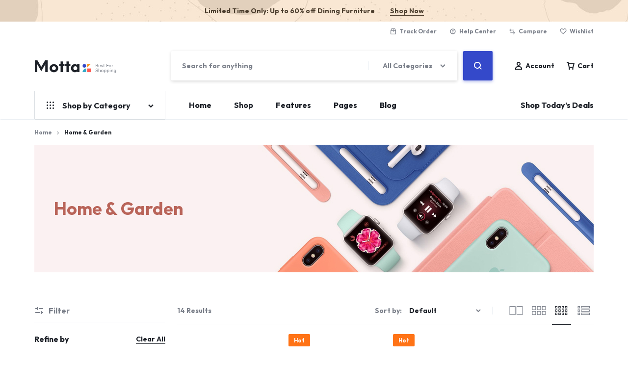

--- FILE ---
content_type: text/html; charset=UTF-8
request_url: https://instacanada.com/product-category/homegarden/
body_size: 103493
content:
<!doctype html>
<html lang="en-US">
<head>
    <meta charset="UTF-8">
    <meta name="viewport" content="width=device-width, initial-scale=1">
    <link rel="profile" href="https://gmpg.org/xfn/11">

	<title>Home &amp; Garden &#8211; Instacanada</title>
<meta name='robots' content='max-image-preview:large' />
<link rel="alternate" type="application/rss+xml" title="Instacanada &raquo; Feed" href="https://instacanada.com/feed/" />
<link rel="alternate" type="application/rss+xml" title="Instacanada &raquo; Comments Feed" href="https://instacanada.com/comments/feed/" />
<link rel="alternate" type="application/rss+xml" title="Instacanada &raquo; Home &amp; Garden Category Feed" href="https://instacanada.com/product-category/homegarden/feed/" />
<script type="text/javascript">
window._wpemojiSettings = {"baseUrl":"https:\/\/s.w.org\/images\/core\/emoji\/14.0.0\/72x72\/","ext":".png","svgUrl":"https:\/\/s.w.org\/images\/core\/emoji\/14.0.0\/svg\/","svgExt":".svg","source":{"concatemoji":"https:\/\/instacanada.com\/wp-includes\/js\/wp-emoji-release.min.js?ver=6.3.7"}};
/*! This file is auto-generated */
!function(i,n){var o,s,e;function c(e){try{var t={supportTests:e,timestamp:(new Date).valueOf()};sessionStorage.setItem(o,JSON.stringify(t))}catch(e){}}function p(e,t,n){e.clearRect(0,0,e.canvas.width,e.canvas.height),e.fillText(t,0,0);var t=new Uint32Array(e.getImageData(0,0,e.canvas.width,e.canvas.height).data),r=(e.clearRect(0,0,e.canvas.width,e.canvas.height),e.fillText(n,0,0),new Uint32Array(e.getImageData(0,0,e.canvas.width,e.canvas.height).data));return t.every(function(e,t){return e===r[t]})}function u(e,t,n){switch(t){case"flag":return n(e,"\ud83c\udff3\ufe0f\u200d\u26a7\ufe0f","\ud83c\udff3\ufe0f\u200b\u26a7\ufe0f")?!1:!n(e,"\ud83c\uddfa\ud83c\uddf3","\ud83c\uddfa\u200b\ud83c\uddf3")&&!n(e,"\ud83c\udff4\udb40\udc67\udb40\udc62\udb40\udc65\udb40\udc6e\udb40\udc67\udb40\udc7f","\ud83c\udff4\u200b\udb40\udc67\u200b\udb40\udc62\u200b\udb40\udc65\u200b\udb40\udc6e\u200b\udb40\udc67\u200b\udb40\udc7f");case"emoji":return!n(e,"\ud83e\udef1\ud83c\udffb\u200d\ud83e\udef2\ud83c\udfff","\ud83e\udef1\ud83c\udffb\u200b\ud83e\udef2\ud83c\udfff")}return!1}function f(e,t,n){var r="undefined"!=typeof WorkerGlobalScope&&self instanceof WorkerGlobalScope?new OffscreenCanvas(300,150):i.createElement("canvas"),a=r.getContext("2d",{willReadFrequently:!0}),o=(a.textBaseline="top",a.font="600 32px Arial",{});return e.forEach(function(e){o[e]=t(a,e,n)}),o}function t(e){var t=i.createElement("script");t.src=e,t.defer=!0,i.head.appendChild(t)}"undefined"!=typeof Promise&&(o="wpEmojiSettingsSupports",s=["flag","emoji"],n.supports={everything:!0,everythingExceptFlag:!0},e=new Promise(function(e){i.addEventListener("DOMContentLoaded",e,{once:!0})}),new Promise(function(t){var n=function(){try{var e=JSON.parse(sessionStorage.getItem(o));if("object"==typeof e&&"number"==typeof e.timestamp&&(new Date).valueOf()<e.timestamp+604800&&"object"==typeof e.supportTests)return e.supportTests}catch(e){}return null}();if(!n){if("undefined"!=typeof Worker&&"undefined"!=typeof OffscreenCanvas&&"undefined"!=typeof URL&&URL.createObjectURL&&"undefined"!=typeof Blob)try{var e="postMessage("+f.toString()+"("+[JSON.stringify(s),u.toString(),p.toString()].join(",")+"));",r=new Blob([e],{type:"text/javascript"}),a=new Worker(URL.createObjectURL(r),{name:"wpTestEmojiSupports"});return void(a.onmessage=function(e){c(n=e.data),a.terminate(),t(n)})}catch(e){}c(n=f(s,u,p))}t(n)}).then(function(e){for(var t in e)n.supports[t]=e[t],n.supports.everything=n.supports.everything&&n.supports[t],"flag"!==t&&(n.supports.everythingExceptFlag=n.supports.everythingExceptFlag&&n.supports[t]);n.supports.everythingExceptFlag=n.supports.everythingExceptFlag&&!n.supports.flag,n.DOMReady=!1,n.readyCallback=function(){n.DOMReady=!0}}).then(function(){return e}).then(function(){var e;n.supports.everything||(n.readyCallback(),(e=n.source||{}).concatemoji?t(e.concatemoji):e.wpemoji&&e.twemoji&&(t(e.twemoji),t(e.wpemoji)))}))}((window,document),window._wpemojiSettings);
</script>
<style type="text/css">
img.wp-smiley,
img.emoji {
	display: inline !important;
	border: none !important;
	box-shadow: none !important;
	height: 1em !important;
	width: 1em !important;
	margin: 0 0.07em !important;
	vertical-align: -0.1em !important;
	background: none !important;
	padding: 0 !important;
}
</style>
	
<link rel='stylesheet' id='wp-block-library-css' href='https://instacanada.com/wp-includes/css/dist/block-library/style.min.css?ver=6.3.7' type='text/css' media='all' />
<style id='wp-block-library-theme-inline-css' type='text/css'>
.wp-block-audio figcaption{color:#555;font-size:13px;text-align:center}.is-dark-theme .wp-block-audio figcaption{color:hsla(0,0%,100%,.65)}.wp-block-audio{margin:0 0 1em}.wp-block-code{border:1px solid #ccc;border-radius:4px;font-family:Menlo,Consolas,monaco,monospace;padding:.8em 1em}.wp-block-embed figcaption{color:#555;font-size:13px;text-align:center}.is-dark-theme .wp-block-embed figcaption{color:hsla(0,0%,100%,.65)}.wp-block-embed{margin:0 0 1em}.blocks-gallery-caption{color:#555;font-size:13px;text-align:center}.is-dark-theme .blocks-gallery-caption{color:hsla(0,0%,100%,.65)}.wp-block-image figcaption{color:#555;font-size:13px;text-align:center}.is-dark-theme .wp-block-image figcaption{color:hsla(0,0%,100%,.65)}.wp-block-image{margin:0 0 1em}.wp-block-pullquote{border-bottom:4px solid;border-top:4px solid;color:currentColor;margin-bottom:1.75em}.wp-block-pullquote cite,.wp-block-pullquote footer,.wp-block-pullquote__citation{color:currentColor;font-size:.8125em;font-style:normal;text-transform:uppercase}.wp-block-quote{border-left:.25em solid;margin:0 0 1.75em;padding-left:1em}.wp-block-quote cite,.wp-block-quote footer{color:currentColor;font-size:.8125em;font-style:normal;position:relative}.wp-block-quote.has-text-align-right{border-left:none;border-right:.25em solid;padding-left:0;padding-right:1em}.wp-block-quote.has-text-align-center{border:none;padding-left:0}.wp-block-quote.is-large,.wp-block-quote.is-style-large,.wp-block-quote.is-style-plain{border:none}.wp-block-search .wp-block-search__label{font-weight:700}.wp-block-search__button{border:1px solid #ccc;padding:.375em .625em}:where(.wp-block-group.has-background){padding:1.25em 2.375em}.wp-block-separator.has-css-opacity{opacity:.4}.wp-block-separator{border:none;border-bottom:2px solid;margin-left:auto;margin-right:auto}.wp-block-separator.has-alpha-channel-opacity{opacity:1}.wp-block-separator:not(.is-style-wide):not(.is-style-dots){width:100px}.wp-block-separator.has-background:not(.is-style-dots){border-bottom:none;height:1px}.wp-block-separator.has-background:not(.is-style-wide):not(.is-style-dots){height:2px}.wp-block-table{margin:0 0 1em}.wp-block-table td,.wp-block-table th{word-break:normal}.wp-block-table figcaption{color:#555;font-size:13px;text-align:center}.is-dark-theme .wp-block-table figcaption{color:hsla(0,0%,100%,.65)}.wp-block-video figcaption{color:#555;font-size:13px;text-align:center}.is-dark-theme .wp-block-video figcaption{color:hsla(0,0%,100%,.65)}.wp-block-video{margin:0 0 1em}.wp-block-template-part.has-background{margin-bottom:0;margin-top:0;padding:1.25em 2.375em}
</style>
<style id='classic-theme-styles-inline-css' type='text/css'>
/*! This file is auto-generated */
.wp-block-button__link{color:#fff;background-color:#32373c;border-radius:9999px;box-shadow:none;text-decoration:none;padding:calc(.667em + 2px) calc(1.333em + 2px);font-size:1.125em}.wp-block-file__button{background:#32373c;color:#fff;text-decoration:none}
</style>
<style id='global-styles-inline-css' type='text/css'>
body{--wp--preset--color--black: #000000;--wp--preset--color--cyan-bluish-gray: #abb8c3;--wp--preset--color--white: #ffffff;--wp--preset--color--pale-pink: #f78da7;--wp--preset--color--vivid-red: #cf2e2e;--wp--preset--color--luminous-vivid-orange: #ff6900;--wp--preset--color--luminous-vivid-amber: #fcb900;--wp--preset--color--light-green-cyan: #7bdcb5;--wp--preset--color--vivid-green-cyan: #00d084;--wp--preset--color--pale-cyan-blue: #8ed1fc;--wp--preset--color--vivid-cyan-blue: #0693e3;--wp--preset--color--vivid-purple: #9b51e0;--wp--preset--gradient--vivid-cyan-blue-to-vivid-purple: linear-gradient(135deg,rgba(6,147,227,1) 0%,rgb(155,81,224) 100%);--wp--preset--gradient--light-green-cyan-to-vivid-green-cyan: linear-gradient(135deg,rgb(122,220,180) 0%,rgb(0,208,130) 100%);--wp--preset--gradient--luminous-vivid-amber-to-luminous-vivid-orange: linear-gradient(135deg,rgba(252,185,0,1) 0%,rgba(255,105,0,1) 100%);--wp--preset--gradient--luminous-vivid-orange-to-vivid-red: linear-gradient(135deg,rgba(255,105,0,1) 0%,rgb(207,46,46) 100%);--wp--preset--gradient--very-light-gray-to-cyan-bluish-gray: linear-gradient(135deg,rgb(238,238,238) 0%,rgb(169,184,195) 100%);--wp--preset--gradient--cool-to-warm-spectrum: linear-gradient(135deg,rgb(74,234,220) 0%,rgb(151,120,209) 20%,rgb(207,42,186) 40%,rgb(238,44,130) 60%,rgb(251,105,98) 80%,rgb(254,248,76) 100%);--wp--preset--gradient--blush-light-purple: linear-gradient(135deg,rgb(255,206,236) 0%,rgb(152,150,240) 100%);--wp--preset--gradient--blush-bordeaux: linear-gradient(135deg,rgb(254,205,165) 0%,rgb(254,45,45) 50%,rgb(107,0,62) 100%);--wp--preset--gradient--luminous-dusk: linear-gradient(135deg,rgb(255,203,112) 0%,rgb(199,81,192) 50%,rgb(65,88,208) 100%);--wp--preset--gradient--pale-ocean: linear-gradient(135deg,rgb(255,245,203) 0%,rgb(182,227,212) 50%,rgb(51,167,181) 100%);--wp--preset--gradient--electric-grass: linear-gradient(135deg,rgb(202,248,128) 0%,rgb(113,206,126) 100%);--wp--preset--gradient--midnight: linear-gradient(135deg,rgb(2,3,129) 0%,rgb(40,116,252) 100%);--wp--preset--font-size--small: 13px;--wp--preset--font-size--medium: 20px;--wp--preset--font-size--large: 36px;--wp--preset--font-size--x-large: 42px;--wp--preset--spacing--20: 0.44rem;--wp--preset--spacing--30: 0.67rem;--wp--preset--spacing--40: 1rem;--wp--preset--spacing--50: 1.5rem;--wp--preset--spacing--60: 2.25rem;--wp--preset--spacing--70: 3.38rem;--wp--preset--spacing--80: 5.06rem;--wp--preset--shadow--natural: 6px 6px 9px rgba(0, 0, 0, 0.2);--wp--preset--shadow--deep: 12px 12px 50px rgba(0, 0, 0, 0.4);--wp--preset--shadow--sharp: 6px 6px 0px rgba(0, 0, 0, 0.2);--wp--preset--shadow--outlined: 6px 6px 0px -3px rgba(255, 255, 255, 1), 6px 6px rgba(0, 0, 0, 1);--wp--preset--shadow--crisp: 6px 6px 0px rgba(0, 0, 0, 1);}:where(.is-layout-flex){gap: 0.5em;}:where(.is-layout-grid){gap: 0.5em;}body .is-layout-flow > .alignleft{float: left;margin-inline-start: 0;margin-inline-end: 2em;}body .is-layout-flow > .alignright{float: right;margin-inline-start: 2em;margin-inline-end: 0;}body .is-layout-flow > .aligncenter{margin-left: auto !important;margin-right: auto !important;}body .is-layout-constrained > .alignleft{float: left;margin-inline-start: 0;margin-inline-end: 2em;}body .is-layout-constrained > .alignright{float: right;margin-inline-start: 2em;margin-inline-end: 0;}body .is-layout-constrained > .aligncenter{margin-left: auto !important;margin-right: auto !important;}body .is-layout-constrained > :where(:not(.alignleft):not(.alignright):not(.alignfull)){max-width: var(--wp--style--global--content-size);margin-left: auto !important;margin-right: auto !important;}body .is-layout-constrained > .alignwide{max-width: var(--wp--style--global--wide-size);}body .is-layout-flex{display: flex;}body .is-layout-flex{flex-wrap: wrap;align-items: center;}body .is-layout-flex > *{margin: 0;}body .is-layout-grid{display: grid;}body .is-layout-grid > *{margin: 0;}:where(.wp-block-columns.is-layout-flex){gap: 2em;}:where(.wp-block-columns.is-layout-grid){gap: 2em;}:where(.wp-block-post-template.is-layout-flex){gap: 1.25em;}:where(.wp-block-post-template.is-layout-grid){gap: 1.25em;}.has-black-color{color: var(--wp--preset--color--black) !important;}.has-cyan-bluish-gray-color{color: var(--wp--preset--color--cyan-bluish-gray) !important;}.has-white-color{color: var(--wp--preset--color--white) !important;}.has-pale-pink-color{color: var(--wp--preset--color--pale-pink) !important;}.has-vivid-red-color{color: var(--wp--preset--color--vivid-red) !important;}.has-luminous-vivid-orange-color{color: var(--wp--preset--color--luminous-vivid-orange) !important;}.has-luminous-vivid-amber-color{color: var(--wp--preset--color--luminous-vivid-amber) !important;}.has-light-green-cyan-color{color: var(--wp--preset--color--light-green-cyan) !important;}.has-vivid-green-cyan-color{color: var(--wp--preset--color--vivid-green-cyan) !important;}.has-pale-cyan-blue-color{color: var(--wp--preset--color--pale-cyan-blue) !important;}.has-vivid-cyan-blue-color{color: var(--wp--preset--color--vivid-cyan-blue) !important;}.has-vivid-purple-color{color: var(--wp--preset--color--vivid-purple) !important;}.has-black-background-color{background-color: var(--wp--preset--color--black) !important;}.has-cyan-bluish-gray-background-color{background-color: var(--wp--preset--color--cyan-bluish-gray) !important;}.has-white-background-color{background-color: var(--wp--preset--color--white) !important;}.has-pale-pink-background-color{background-color: var(--wp--preset--color--pale-pink) !important;}.has-vivid-red-background-color{background-color: var(--wp--preset--color--vivid-red) !important;}.has-luminous-vivid-orange-background-color{background-color: var(--wp--preset--color--luminous-vivid-orange) !important;}.has-luminous-vivid-amber-background-color{background-color: var(--wp--preset--color--luminous-vivid-amber) !important;}.has-light-green-cyan-background-color{background-color: var(--wp--preset--color--light-green-cyan) !important;}.has-vivid-green-cyan-background-color{background-color: var(--wp--preset--color--vivid-green-cyan) !important;}.has-pale-cyan-blue-background-color{background-color: var(--wp--preset--color--pale-cyan-blue) !important;}.has-vivid-cyan-blue-background-color{background-color: var(--wp--preset--color--vivid-cyan-blue) !important;}.has-vivid-purple-background-color{background-color: var(--wp--preset--color--vivid-purple) !important;}.has-black-border-color{border-color: var(--wp--preset--color--black) !important;}.has-cyan-bluish-gray-border-color{border-color: var(--wp--preset--color--cyan-bluish-gray) !important;}.has-white-border-color{border-color: var(--wp--preset--color--white) !important;}.has-pale-pink-border-color{border-color: var(--wp--preset--color--pale-pink) !important;}.has-vivid-red-border-color{border-color: var(--wp--preset--color--vivid-red) !important;}.has-luminous-vivid-orange-border-color{border-color: var(--wp--preset--color--luminous-vivid-orange) !important;}.has-luminous-vivid-amber-border-color{border-color: var(--wp--preset--color--luminous-vivid-amber) !important;}.has-light-green-cyan-border-color{border-color: var(--wp--preset--color--light-green-cyan) !important;}.has-vivid-green-cyan-border-color{border-color: var(--wp--preset--color--vivid-green-cyan) !important;}.has-pale-cyan-blue-border-color{border-color: var(--wp--preset--color--pale-cyan-blue) !important;}.has-vivid-cyan-blue-border-color{border-color: var(--wp--preset--color--vivid-cyan-blue) !important;}.has-vivid-purple-border-color{border-color: var(--wp--preset--color--vivid-purple) !important;}.has-vivid-cyan-blue-to-vivid-purple-gradient-background{background: var(--wp--preset--gradient--vivid-cyan-blue-to-vivid-purple) !important;}.has-light-green-cyan-to-vivid-green-cyan-gradient-background{background: var(--wp--preset--gradient--light-green-cyan-to-vivid-green-cyan) !important;}.has-luminous-vivid-amber-to-luminous-vivid-orange-gradient-background{background: var(--wp--preset--gradient--luminous-vivid-amber-to-luminous-vivid-orange) !important;}.has-luminous-vivid-orange-to-vivid-red-gradient-background{background: var(--wp--preset--gradient--luminous-vivid-orange-to-vivid-red) !important;}.has-very-light-gray-to-cyan-bluish-gray-gradient-background{background: var(--wp--preset--gradient--very-light-gray-to-cyan-bluish-gray) !important;}.has-cool-to-warm-spectrum-gradient-background{background: var(--wp--preset--gradient--cool-to-warm-spectrum) !important;}.has-blush-light-purple-gradient-background{background: var(--wp--preset--gradient--blush-light-purple) !important;}.has-blush-bordeaux-gradient-background{background: var(--wp--preset--gradient--blush-bordeaux) !important;}.has-luminous-dusk-gradient-background{background: var(--wp--preset--gradient--luminous-dusk) !important;}.has-pale-ocean-gradient-background{background: var(--wp--preset--gradient--pale-ocean) !important;}.has-electric-grass-gradient-background{background: var(--wp--preset--gradient--electric-grass) !important;}.has-midnight-gradient-background{background: var(--wp--preset--gradient--midnight) !important;}.has-small-font-size{font-size: var(--wp--preset--font-size--small) !important;}.has-medium-font-size{font-size: var(--wp--preset--font-size--medium) !important;}.has-large-font-size{font-size: var(--wp--preset--font-size--large) !important;}.has-x-large-font-size{font-size: var(--wp--preset--font-size--x-large) !important;}
.wp-block-navigation a:where(:not(.wp-element-button)){color: inherit;}
:where(.wp-block-post-template.is-layout-flex){gap: 1.25em;}:where(.wp-block-post-template.is-layout-grid){gap: 1.25em;}
:where(.wp-block-columns.is-layout-flex){gap: 2em;}:where(.wp-block-columns.is-layout-grid){gap: 2em;}
.wp-block-pullquote{font-size: 1.5em;line-height: 1.6;}
</style>
<link rel='stylesheet' id='contact-form-7-css' href='https://instacanada.com/wp-content/plugins/contact-form-7/includes/css/styles.css?ver=5.8.2' type='text/css' media='all' />
<style id='woocommerce-inline-inline-css' type='text/css'>
.woocommerce form .form-row .required { visibility: visible; }
</style>
<link rel='stylesheet' id='wcboost-products-compare-css' href='https://instacanada.com/wp-content/plugins/wcboost-products-compare/assets/css/compare.css?ver=1.0.2' type='text/css' media='all' />
<link rel='stylesheet' id='wcboost-variation-swatches-css' href='https://instacanada.com/wp-content/plugins/wcboost-variation-swatches/assets/css/frontend.css?ver=1.0.14' type='text/css' media='all' />
<style id='wcboost-variation-swatches-inline-css' type='text/css'>
.wcboost-variation-swatches__item { width: 30px; height: 30px; line-height: 30px; }.wcboost-variation-swatches--round.wcboost-variation-swatches--button .wcboost-variation-swatches__item {border-radius: 15px}
</style>
<link rel='stylesheet' id='wcboost-wishlist-css' href='https://instacanada.com/wp-content/plugins/wcboost-wishlist/assets/css/wishlist.css?ver=1.0.8' type='text/css' media='all' />
<link rel='stylesheet' id='select2-css' href='https://instacanada.com/wp-content/plugins/woocommerce/assets/css/select2.css?ver=8.2.4' type='text/css' media='all' />
<link rel='stylesheet' id='b2bking_main_style-css' href='https://instacanada.com/wp-content/plugins/b2bking/public/../includes/assets/css/style.css?ver=1698293954' type='text/css' media='all' />
<link rel='stylesheet' id='marketking_main_style-css' href='https://instacanada.com/wp-content/plugins/marketking-multivendor-marketplace-for-woocommerce/public/../includes/assets/css/style.css?ver=v1.7.85' type='text/css' media='all' />
<link rel='stylesheet' id='dataTables-css' href='https://instacanada.com/wp-content/plugins/marketking-multivendor-marketplace-for-woocommerce/public/dashboard/assets/b2bkingintegration/dataTables/jquery.dataTables.min.css?ver=6.3.7' type='text/css' media='all' />
<link rel='stylesheet' id='dashicons-css' href='https://instacanada.com/wp-includes/css/dashicons.min.css?ver=6.3.7' type='text/css' media='all' />
<link rel='stylesheet' id='marketkingpro_main_style-css' href='https://instacanada.com/wp-content/plugins/marketking-pro/public/../includes/assets/css/style.css?ver=1698293979' type='text/css' media='all' />
<link rel='stylesheet' id='motta-deals-css' href='https://instacanada.com/wp-content/plugins/motta-addons/modules/product-deals/assets/deals.css?ver=1.0.0' type='text/css' media='all' />
<link rel='stylesheet' id='motta-size-guide-content-css' href='https://instacanada.com/wp-content/plugins/motta-addons/modules/size-guide/assets/css/size-guide.css?ver=1.0' type='text/css' media='all' />
<link rel='stylesheet' id='motta-swiper-css' href='https://instacanada.com/wp-content/themes/motta/assets/css/swiper.css?ver=6.3.7' type='text/css' media='all' />
<link rel='stylesheet' id='motta-css' href='https://instacanada.com/wp-content/themes/motta/style.css?ver=20230912' type='text/css' media='all' />
<style id='motta-inline-css' type='text/css'>
body{}.header-logo > a img, .header-logo > a svg {width: auto;height: auto;}.site-header__mobile .header-logo > a img,.site-header__mobile .header-logo > a svg {width: auto;height: auto;}.header-empty-space { min-width: 266px; }#site-header .header-v11 .header-main { display: none; }@media (max-width: 1024px) { .site-header__mobile { display: block; } }@media (max-width: 1024px) { .site-header__desktop, .topbar { display: none; } }@media (max-width: 767px) { .footer-mobile { display: block; } }@media (max-width: 767px) { .footer-main:not( .show-on-mobile ) { display: none; } }.campaign-bar { background-image: url(https://instacanada.com/wp-content/uploads/2023/10/campain-bar-1.jpg); }
</style>
<link rel='stylesheet' id='elementor-frontend-css' href='https://instacanada.com/wp-content/plugins/elementor/assets/css/frontend-lite.min.css?ver=3.17.1' type='text/css' media='all' />
<link rel='stylesheet' id='elementor-post-3007-css' href='https://instacanada.com/wp-content/uploads/elementor/css/post-3007.css?ver=1698297219' type='text/css' media='all' />
<link rel='stylesheet' id='motta-popup-css' href='https://instacanada.com/wp-content/plugins/motta-addons/modules/popup/assets/css/frontend.css?ver=1.0.0' type='text/css' media='all' />
<link rel='stylesheet' id='motta-woocommerce-style-css' href='https://instacanada.com/wp-content/themes/motta/woocommerce.css?ver=20220522' type='text/css' media='all' />
<style id='motta-woocommerce-style-inline-css' type='text/css'>
.page-header--products .page-header__content {
				height: 260px;
			}.page-header--text-custom {
					--motta-text-color: #b96459;
				}@media (max-width: 767px) { .page-header--products .page-header__content {
				height: 130px;
			} }ul.products li.product .woocommerce-loop-product__title {height: 2.25rem;overflow: hidden}.woocommerce-badges .onsale {background-color: #ff311c}.woocommerce-badges .onsale {color: #ffffff}.woocommerce-badges .new {background-color: #3fb981}.woocommerce-badges .new {color: #ffffff}.woocommerce-badges .featured {background-color: #ff7316}.woocommerce-badges .featured {color: #ffffff}.woocommerce-badges .sold-out {background-color: #e0e0e0}.woocommerce-badges .sold-out {color: #ffffff}.motta-single-product-sale { background-image: url(https://instacanada.com/wp-content/themes/motta/images/bg-deal.jpg); }
</style>
<link rel='stylesheet' id='elementor-icons-shared-0-css' href='https://instacanada.com/wp-content/plugins/elementor/assets/lib/font-awesome/css/fontawesome.min.css?ver=5.15.3' type='text/css' media='all' />
<link rel='stylesheet' id='elementor-icons-fa-brands-css' href='https://instacanada.com/wp-content/plugins/elementor/assets/lib/font-awesome/css/brands.min.css?ver=5.15.3' type='text/css' media='all' />
<script type="text/template" id="tmpl-variation-template">
	<div class="woocommerce-variation-description">{{{ data.variation.variation_description }}}</div>
	<div class="woocommerce-variation-price">{{{ data.variation.price_html }}}</div>
	<div class="woocommerce-variation-availability">{{{ data.variation.availability_html }}}</div>
</script>
<script type="text/template" id="tmpl-unavailable-variation-template">
	<p>Sorry, this product is unavailable. Please choose a different combination.</p>
</script>
<script type='text/javascript' src='https://instacanada.com/wp-includes/js/jquery/jquery.min.js?ver=3.7.0' id='jquery-core-js'></script>
<script type='text/javascript' src='https://instacanada.com/wp-includes/js/jquery/jquery-migrate.min.js?ver=3.4.1' id='jquery-migrate-js'></script>
<script type='text/javascript' id='zxcvbn-async-js-extra'>
/* <![CDATA[ */
var _zxcvbnSettings = {"src":"https:\/\/instacanada.com\/wp-includes\/js\/zxcvbn.min.js"};
/* ]]> */
</script>
<script type='text/javascript' src='https://instacanada.com/wp-includes/js/zxcvbn-async.min.js?ver=1.0' id='zxcvbn-async-js'></script>
<script type='text/javascript' src='https://instacanada.com/wp-content/plugins/motta-addons/modules/size-guide/assets/js/size-guide-tab.js?ver=6.3.7' id='motta-size-guide-content-js'></script>
<script type='text/javascript' src='https://instacanada.com/wp-content/plugins/motta-addons/modules/buy-now/assets/buy-now.js?ver=6.3.7' id='motta-buy-now-script-js'></script>
<!--[if lt IE 9]>
<script type='text/javascript' src='https://instacanada.com/wp-content/themes/motta/assets/js/plugins/html5shiv.min.js?ver=3.7.2' id='html5shiv-js'></script>
<![endif]-->
<!--[if lt IE 9]>
<script type='text/javascript' src='https://instacanada.com/wp-content/themes/motta/assets/js/plugins/respond.min.js?ver=1.4.2' id='respond-js'></script>
<![endif]-->
<link rel="https://api.w.org/" href="https://instacanada.com/wp-json/" /><link rel="alternate" type="application/json" href="https://instacanada.com/wp-json/wp/v2/product_cat/124" /><link rel="EditURI" type="application/rsd+xml" title="RSD" href="https://instacanada.com/xmlrpc.php?rsd" />
<meta name="generator" content="WordPress 6.3.7" />
<meta name="generator" content="WooCommerce 8.2.4" />
<!-- Starting: WooCommerce Conversion Tracking (https://wordpress.org/plugins/woocommerce-conversion-tracking/) -->
<!-- End: WooCommerce Conversion Tracking Codes -->

		<style type="text/css">
			.b2bking_myaccount_individual_offer_bottom_line_add button.b2bking_myaccount_individual_offer_bottom_line_button, #b2bking_myaccount_conversations_container_top button, button.b2bking_myaccount_start_conversation_button, .b2bking_myaccount_conversation_endpoint_button, button.b2bking_bulkorder_form_container_bottom_add_button, button.b2bking_subaccounts_container_top_button, button.b2bking_subaccounts_new_account_container_content_bottom_button, button.b2bking_subaccounts_edit_account_container_content_bottom_button, button#b2bking_purchase_list_new_button, button.b2bking_purchase_lists_view_list, button#b2bking_reimburse_amount_button, button#b2bking_redeem_amount_button{
				background: #3ab1e4;
			}

			.b2bking_has_color{
				background: #3ab1e4!important;
				background-color: #3ab1e4!important;
			}
			table.b2bking_tiered_price_table tbody td.b2bking_has_color{
				background: #3ab1e4!important;
				background-color: #3ab1e4!important;
			}

			.b2bking_myaccount_individual_offer_bottom_line_add button:hover.b2bking_myaccount_individual_offer_bottom_line_button, #b2bking_myaccount_conversations_container_top button:hover, button:hover.b2bking_myaccount_start_conversation_button, .b2bking_myaccount_conversation_endpoint_button, button:hover.b2bking_bulkorder_form_container_bottom_add_button, button:hover.b2bking_subaccounts_container_top_button, button:hover.b2bking_subaccounts_new_account_container_content_bottom_button, button:hover.b2bking_subaccounts_edit_account_container_content_bottom_button, button:hover#b2bking_purchase_list_new_button, button:hover.b2bking_purchase_lists_view_list, .b2bking_myaccount_conversation_endpoint_button:hover, button#b2bking_reimburse_amount_button:hover{
				background: #0088c2;
			}

			table#b2bking_purchase_lists_table thead tr th {
			    background: #353042;
			    color: white;
			}
			.b2bking_purchase_lists_view_list {
			    background: #b1b1b1 !important;
			}
			#b2bking_purchase_list_new_button {
			    background: #353042 !important;
			}
			.b2bking_purchase_lists_view_list:hover, #b2bking_purchase_list_new_button:hover{
				filter: brightness(85%);
				filter: contrast(135%);
			}
			
		</style>
			<noscript><style>.woocommerce-product-gallery{ opacity: 1 !important; }</style></noscript>
	<meta name="generator" content="Elementor 3.17.1; features: e_dom_optimization, e_optimized_assets_loading, e_optimized_css_loading, additional_custom_breakpoints; settings: css_print_method-external, google_font-enabled, font_display-swap">
		<style type="text/css" id="wp-custom-css">
			.single-product div.product .product_meta .posted_in {display: none
}

.single-product div.product .motta-dropdown__content .wp-block-column {
	width: 100%;
}

.single-product div.product  .motta-dropdown__content .wp-block-column.left, .single-product div.product.motta-dropdown__content .wp-block-column.right {
	display: none;
}

.single-product div.product  .motta-dropdown__content .wp-block-column h3{
	font-size: 18px !important;
	margin-top: 20px;
}
		</style>
		<style id="kirki-inline-styles">.site-header .header-logo{font-size:30px;font-weight:700;text-transform:uppercase;}/* latin-ext */
@font-face {
  font-family: 'Outfit';
  font-style: normal;
  font-weight: 500;
  font-display: swap;
  src: url(https://instacanada.com/wp-content/fonts/outfit/font) format('woff');
  unicode-range: U+0100-02BA, U+02BD-02C5, U+02C7-02CC, U+02CE-02D7, U+02DD-02FF, U+0304, U+0308, U+0329, U+1D00-1DBF, U+1E00-1E9F, U+1EF2-1EFF, U+2020, U+20A0-20AB, U+20AD-20C0, U+2113, U+2C60-2C7F, U+A720-A7FF;
}
/* latin */
@font-face {
  font-family: 'Outfit';
  font-style: normal;
  font-weight: 500;
  font-display: swap;
  src: url(https://instacanada.com/wp-content/fonts/outfit/font) format('woff');
  unicode-range: U+0000-00FF, U+0131, U+0152-0153, U+02BB-02BC, U+02C6, U+02DA, U+02DC, U+0304, U+0308, U+0329, U+2000-206F, U+20AC, U+2122, U+2191, U+2193, U+2212, U+2215, U+FEFF, U+FFFD;
}
/* latin-ext */
@font-face {
  font-family: 'Outfit';
  font-style: normal;
  font-weight: 700;
  font-display: swap;
  src: url(https://instacanada.com/wp-content/fonts/outfit/font) format('woff');
  unicode-range: U+0100-02BA, U+02BD-02C5, U+02C7-02CC, U+02CE-02D7, U+02DD-02FF, U+0304, U+0308, U+0329, U+1D00-1DBF, U+1E00-1E9F, U+1EF2-1EFF, U+2020, U+20A0-20AB, U+20AD-20C0, U+2113, U+2C60-2C7F, U+A720-A7FF;
}
/* latin */
@font-face {
  font-family: 'Outfit';
  font-style: normal;
  font-weight: 700;
  font-display: swap;
  src: url(https://instacanada.com/wp-content/fonts/outfit/font) format('woff');
  unicode-range: U+0000-00FF, U+0131, U+0152-0153, U+02BB-02BC, U+02C6, U+02DA, U+02DC, U+0304, U+0308, U+0329, U+2000-206F, U+20AC, U+2122, U+2191, U+2193, U+2212, U+2215, U+FEFF, U+FFFD;
}/* latin-ext */
@font-face {
  font-family: 'Outfit';
  font-style: normal;
  font-weight: 500;
  font-display: swap;
  src: url(https://instacanada.com/wp-content/fonts/outfit/font) format('woff');
  unicode-range: U+0100-02BA, U+02BD-02C5, U+02C7-02CC, U+02CE-02D7, U+02DD-02FF, U+0304, U+0308, U+0329, U+1D00-1DBF, U+1E00-1E9F, U+1EF2-1EFF, U+2020, U+20A0-20AB, U+20AD-20C0, U+2113, U+2C60-2C7F, U+A720-A7FF;
}
/* latin */
@font-face {
  font-family: 'Outfit';
  font-style: normal;
  font-weight: 500;
  font-display: swap;
  src: url(https://instacanada.com/wp-content/fonts/outfit/font) format('woff');
  unicode-range: U+0000-00FF, U+0131, U+0152-0153, U+02BB-02BC, U+02C6, U+02DA, U+02DC, U+0304, U+0308, U+0329, U+2000-206F, U+20AC, U+2122, U+2191, U+2193, U+2212, U+2215, U+FEFF, U+FFFD;
}
/* latin-ext */
@font-face {
  font-family: 'Outfit';
  font-style: normal;
  font-weight: 700;
  font-display: swap;
  src: url(https://instacanada.com/wp-content/fonts/outfit/font) format('woff');
  unicode-range: U+0100-02BA, U+02BD-02C5, U+02C7-02CC, U+02CE-02D7, U+02DD-02FF, U+0304, U+0308, U+0329, U+1D00-1DBF, U+1E00-1E9F, U+1EF2-1EFF, U+2020, U+20A0-20AB, U+20AD-20C0, U+2113, U+2C60-2C7F, U+A720-A7FF;
}
/* latin */
@font-face {
  font-family: 'Outfit';
  font-style: normal;
  font-weight: 700;
  font-display: swap;
  src: url(https://instacanada.com/wp-content/fonts/outfit/font) format('woff');
  unicode-range: U+0000-00FF, U+0131, U+0152-0153, U+02BB-02BC, U+02C6, U+02DA, U+02DC, U+0304, U+0308, U+0329, U+2000-206F, U+20AC, U+2122, U+2191, U+2193, U+2212, U+2215, U+FEFF, U+FFFD;
}/* latin-ext */
@font-face {
  font-family: 'Outfit';
  font-style: normal;
  font-weight: 500;
  font-display: swap;
  src: url(https://instacanada.com/wp-content/fonts/outfit/font) format('woff');
  unicode-range: U+0100-02BA, U+02BD-02C5, U+02C7-02CC, U+02CE-02D7, U+02DD-02FF, U+0304, U+0308, U+0329, U+1D00-1DBF, U+1E00-1E9F, U+1EF2-1EFF, U+2020, U+20A0-20AB, U+20AD-20C0, U+2113, U+2C60-2C7F, U+A720-A7FF;
}
/* latin */
@font-face {
  font-family: 'Outfit';
  font-style: normal;
  font-weight: 500;
  font-display: swap;
  src: url(https://instacanada.com/wp-content/fonts/outfit/font) format('woff');
  unicode-range: U+0000-00FF, U+0131, U+0152-0153, U+02BB-02BC, U+02C6, U+02DA, U+02DC, U+0304, U+0308, U+0329, U+2000-206F, U+20AC, U+2122, U+2191, U+2193, U+2212, U+2215, U+FEFF, U+FFFD;
}
/* latin-ext */
@font-face {
  font-family: 'Outfit';
  font-style: normal;
  font-weight: 700;
  font-display: swap;
  src: url(https://instacanada.com/wp-content/fonts/outfit/font) format('woff');
  unicode-range: U+0100-02BA, U+02BD-02C5, U+02C7-02CC, U+02CE-02D7, U+02DD-02FF, U+0304, U+0308, U+0329, U+1D00-1DBF, U+1E00-1E9F, U+1EF2-1EFF, U+2020, U+20A0-20AB, U+20AD-20C0, U+2113, U+2C60-2C7F, U+A720-A7FF;
}
/* latin */
@font-face {
  font-family: 'Outfit';
  font-style: normal;
  font-weight: 700;
  font-display: swap;
  src: url(https://instacanada.com/wp-content/fonts/outfit/font) format('woff');
  unicode-range: U+0000-00FF, U+0131, U+0152-0153, U+02BB-02BC, U+02C6, U+02DA, U+02DC, U+0304, U+0308, U+0329, U+2000-206F, U+20AC, U+2122, U+2191, U+2193, U+2212, U+2215, U+FEFF, U+FFFD;
}</style></head>

<body class="archive tax-product_cat term-homegarden term-124 wp-embed-responsive theme-motta woocommerce woocommerce-page woocommerce-no-js b2bking_logged_out marketking_not_vendor hfeed sidebar-content motta-navigation-bar-show motta-catalog-page catalog-view-default elementor-default elementor-kit-6 motta-blog-page">

<div id="page" class="site">

    <div id="campaign-bar" class="campaign-bar campaign-bar--before">
	<div class="campaign-bar__container container">
		<div class="campaign-bar__item text-dark"><div class="campaign-bar__text">Limited Time Only: Up to 60% off Dining Furniture </div><a href="#" class="campaign-bar__button motta-button motta-button--subtle">Shop Now</a></div>	</div>
</div><div id="topbar" class="topbar">
	<div class="topbar-container container">
					<div class="topbar-items topbar-left-items">
							</div>
		
		
					<div class="topbar-items topbar-right-items">
				<nav id="topbar-secondary-menu" class="topbar-navigation topbar-secondary-menu"><ul id="menu-topbar-secondary-menu" class="nav-menu menu"><li id="menu-item-6526" class="menu-item menu-item-type-custom menu-item-object-custom menu-item-6526 menu-item-has-icon"><a href="#" data-title="Track Order"><span class="menu-item-icon menu-icon-item--svg " ><svg viewBox="0 0 32 32"><path d="M25.531 2.286h-16.777l-4.183 8.8v18.629h25.143v-18.629l-4.183-8.8zM26.72 11.2h-8.206v-6.171h5.28l2.926 6.171zM10.491 5.029h5.28v6.171h-8.206l2.926-6.171zM7.314 26.971v-13.029h8.457v4.343h2.743v-4.343h8.457v13.029h-19.657z"></path></svg></span>Track Order</a></li>
<li id="menu-item-6527" class="menu-item menu-item-type-custom menu-item-object-custom menu-item-6527 menu-item-has-icon"><a href="#" data-title="Help Center"><span class="menu-item-icon menu-icon-item--svg " ><svg viewBox="0 0 32 32"><path d="M16 6.4c5.296 0 9.6 4.304 9.6 9.6s-4.304 9.6-9.6 9.6-9.6-4.304-9.6-9.6 4.304-9.6 9.6-9.6zM16 3.2c-7.072 0-12.8 5.728-12.8 12.8s5.728 12.8 12.8 12.8 12.8-5.728 12.8-12.8-5.728-12.8-12.8-12.8v0z"></path><path d="M14.8 18.16c-0.048-0.224-0.064-0.448-0.064-0.704 0-0.752 0.304-1.568 1.216-2.256l0.816-0.608c0.432-0.32 0.576-0.704 0.576-1.12 0-0.624-0.464-1.232-1.424-1.232-0.928 0-1.472 0.752-1.472 1.504 0 0.368 0.032 0.528 0.048 0.592l-2.24-0.080c-0.048-0.224-0.064-0.464-0.064-0.672 0-1.872 1.392-3.456 3.728-3.456 2.592 0 3.888 1.552 3.888 3.152 0 1.28-0.592 2.16-1.552 2.88l-0.608 0.448c-0.56 0.416-0.944 0.832-0.944 1.552h-1.904zM15.808 19.104c0.768 0 1.392 0.624 1.392 1.392 0 0.752-0.624 1.376-1.392 1.376s-1.376-0.624-1.376-1.376c0-0.768 0.608-1.392 1.376-1.392z"></path></svg></span>Help Center</a></li>
<li id="menu-item-6528" class="menu-item menu-item-type-custom menu-item-object-custom menu-item-6528 menu-item-has-icon"><a href="#" data-title="Compare"><span class="menu-item-icon menu-icon-item--svg " ><svg viewBox="0 0 30 32"><path d="M10.347 15.253l-4.565-4.587h17.685v-2.133h-17.685l4.565-4.587-1.493-1.493-7.168 7.147 7.168 7.147z"></path><path d="M21.013 15.253l-1.493 1.493 4.565 4.587h-17.621v2.133h17.621l-4.565 4.587 1.493 1.493 7.168-7.147z"></path></svg></span>Compare</a></li>
<li id="menu-item-6529" class="menu-item menu-item-type-custom menu-item-object-custom menu-item-6529 menu-item-has-icon"><a href="#" data-title="Wishlist"><span class="menu-item-icon menu-icon-item--svg " ><svg viewBox="0 0 32 32"><path d="M22.994 5.029v0c2.057 0 3.931 1.28 4.777 3.269 1.006 2.377 0.251 5.097-2.034 7.451l-9.737 10.034-9.783-10.034c-2.286-2.331-3.017-5.051-2.011-7.406 0.846-1.989 2.72-3.291 4.8-3.291 1.691 0 3.429 0.869 5.006 2.491l1.989 2.011 1.966-2.011c1.577-1.646 3.337-2.514 5.029-2.514zM22.994 2.286c-2.24 0-4.709 0.983-6.994 3.337-2.286-2.331-4.731-3.314-6.994-3.314-6.629 0-11.474 8.457-4.754 15.36l11.749 12.046 11.726-12.046c6.72-6.926 1.897-15.383-4.731-15.383v0z"></path></svg></span>Wishlist</a></li>
</ul></nav>			</div>
			</div>
</div>
<div id="site-header-minimized"></div>            <header id="site-header" class="site-header">
            <div class="site-header__desktop site-header__section  motta-header-sticky header-sticky--normal header-v1">		<div class="header-main header-contents no-center has-search-item">
			<div class="site-header__container container">
									
					<div class="header-left-items header-items ">
						<div class="header-logo">
	<a href="https://instacanada.com">
													<img src="https://instacanada.com/wp-content/themes/motta/images/logo.svg" class="logo-dark" alt="Instacanada">
						</a>
		<p class="site-title"><a href="https://instacanada.com/" rel="home">Instacanada</a></p>		</div>
					</div>

									
					<div class="header-right-items header-items has-search">
						
<div class="header-search header-search--form header-search--large motta-skin--raised header-search--outside" data-width=655 style=&quot;max-width:655px&quot;>
	<form class="header-search__form " method="get" action="https://instacanada.com/">
		<div class="header-search__container  motta-type--input-text">
			
<input type="text" name="s" class="header-search__field" value="" placeholder="Search for anything" autocomplete="off">
<div class="header-search__divider"></div>
	<div class="header-search__categories-label">
		<span class="header-search__categories-text">All Categories</span><span class="motta-svg-icon motta-svg-icon--select-arrow" ><svg width="24" height="24" aria-hidden="true" role="img" focusable="false" viewBox="0 0 32 32"><path d="M16 30.112l-15.072-15.040 4.544-4.544 10.528 10.56 10.528-10.56 4.544 4.544z"></path></svg></span>	</div>
			<input class="category-name" type="hidden" name="product_cat" value="0">
	
					<div class="header-search__trending header-search__trending--outside">
			<div class="header-search__trending-label">Trending Searches</div>

			<ul class="header-search__trending-links">
				<li><a href="#">11-inch Tablet Pro 2020 Space Gray</a></li><li><a href="#">AF 1 Shadow Women’s Sneaker (Cream Color)</a></li><li><a href="#">Game Controller Console USB Wired connection Gamepad</a></li><li><a href="#">4-in-1 Convertible Car Seat</a></li><li><a href="#">Dekora Wire Chair Checker SE 18</a></li>			</ul>
		</div>
		
						<div class="header-search__categories">
				<div class="header-search__categories-title"><span>Select Categories</span><span class="motta-svg-icon motta-svg-icon--close header-search__categories-close" ><svg width="24" height="24" aria-hidden="true" role="img" focusable="false" viewBox="0 0 32 32"><path d="M28.336 5.936l-2.272-2.272-10.064 10.080-10.064-10.080-2.272 2.272 10.080 10.064-10.080 10.064 2.272 2.272 10.064-10.080 10.064 10.080 2.272-2.272-10.080-10.064z"></path></svg></span></div>
				<ul class="header-search__categories-container" style="--mt-header-search-cats-rows: 7">
					<li><a href="https://instacanada.com/product-category/uncategorized/" data-slug="uncategorized">Uncategorized</a></li><li><a href="https://instacanada.com/product-category/air-prifiers/" data-slug="air-prifiers">Air Prifiers</a></li><li><a href="https://instacanada.com/product-category/automobiles-motorcycles/" data-slug="automobiles-motorcycles">Automobiles &amp; Motorcycles</a></li><li><a href="https://instacanada.com/product-category/beauty-health/" data-slug="beauty-health">Beauty &amp; Health</a></li><li><a href="https://instacanada.com/product-category/collectibles-art/" data-slug="collectibles-art">Collectibles &amp; Art</a></li><li><a href="https://instacanada.com/product-category/electronics/" data-slug="electronics">Electronics</a></li><li><a href="https://instacanada.com/product-category/fashion/" data-slug="fashion">Fashion</a></li><li><a href="https://instacanada.com/product-category/footwear/" data-slug="footwear">Footwear</a></li><li><a href="https://instacanada.com/product-category/homegarden/" data-slug="homegarden">Home &amp; Garden</a></li><li><a href="https://instacanada.com/product-category/jewelry/" data-slug="jewelry">Jewelry &amp; Accessories</a></li><li><a href="https://instacanada.com/product-category/kitchen-dining-2/" data-slug="kitchen-dining-2">Kitchen &amp; Dining</a></li><li><a href="https://instacanada.com/product-category/motherkids/" data-slug="motherkids">Mother &amp; Kids</a></li><li><a href="https://instacanada.com/product-category/smart-appliances/" data-slug="smart-appliances">Smart Appliances</a></li><li><a href="https://instacanada.com/product-category/smart-tv/" data-slug="smart-tv">Smart TV</a></li><li><a href="https://instacanada.com/product-category/sports/" data-slug="sports">Sports &amp; Entertainment</a></li><li><a href="https://instacanada.com/product-category/tools-home-improvement/" data-slug="tools-home-improvement">Tools &amp; Home Improvement</a></li><li><a href="https://instacanada.com/product-category/toysgames/" data-slug="toysgames">Toys &amp; Games</a></li><li><a href="#" class="active" data-slug="0">All Categories</a></li>				</ul>
			</div>
		
			<span class="motta-svg-icon motta-svg-icon--close close-search-results" ><svg width="24" height="24" aria-hidden="true" role="img" focusable="false" viewBox="0 0 32 32"><path d="M28.336 5.936l-2.272-2.272-10.064 10.080-10.064-10.080-2.272 2.272 10.080 10.064-10.080 10.064 2.272 2.272 10.064-10.080 10.064 10.080 2.272-2.272-10.080-10.064z"></path></svg></span><div class="header-search__results search-results woocommerce"></div>		</div>

					
<button class="header-search__button motta-button  motta-button--icon motta-button--raised" type="submit" aria-label="">
	<span class="motta-button__icon"><span class="motta-svg-icon motta-svg-icon--search" ><svg width="24" height="24" aria-hidden="true" role="img" focusable="false" viewBox="0 0 32 32"><path d="M28.8 26.544l-5.44-5.44c1.392-1.872 2.24-4.192 2.24-6.704 0-6.176-5.024-11.2-11.2-11.2s-11.2 5.024-11.2 11.2 5.024 11.2 11.2 11.2c2.512 0 4.832-0.848 6.688-2.24l5.44 5.44 2.272-2.256zM6.4 14.4c0-4.416 3.584-8 8-8s8 3.584 8 8-3.584 8-8 8-8-3.584-8-8z"></path></svg></span></span></button>		
		<input type="hidden" name="post_type" class="header-search__post-type" value="product">
	</form>
</div>
<div class="header-account">
	<a href="https://instacanada.com/my-account/" data-toggle="off-canvas" data-target="account-panel" class="motta-button  motta-button--text">
					<span class="motta-button__icon"><span class="motta-svg-icon motta-svg-icon--account" ><svg width="24" height="24" aria-hidden="true" role="img" focusable="false" viewBox="0 0 32 32"><path d="M16 16c-4.064 0-6.4-2.336-6.4-6.4 0-3.536 2.864-6.4 6.4-6.4s6.4 2.864 6.4 6.4c0 4-2.4 6.4-6.4 6.4zM16 6.4c-1.76 0-3.2 1.44-3.2 3.2 0 2.272 0.928 3.2 3.2 3.2 2.24 0 3.2-0.96 3.2-3.2 0-1.76-1.44-3.2-3.2-3.2z"></path><path d="M27.2 28.8h-22.4v-3.2c0-4.416 3.584-8 8-8h6.4c4.416 0 8 3.584 8 8v3.2zM8 25.6h16c0-2.64-2.16-4.8-4.8-4.8h-6.4c-2.64 0-4.8 2.16-4.8 4.8z"></path></svg></span></span>
				<span class="motta-button__text ">
						<span class="motta-button__text--account">Account</span>
		</span>
	</a>
	</div><div class="header-cart">
	<a href="https://instacanada.com/cart/" data-toggle="off-canvas" data-target="cart-panel" class="motta-button  motta-button--text">
					<span class="motta-button__icon">
				<span class="motta-svg-icon motta-svg-icon--cart-trolley" ><svg width="24" height="24" aria-hidden="true" role="img" focusable="false" viewBox="0 0 32 32"><path d="M25.248 22.4l3.552-14.4h-18.528l-0.96-4.8h-6.112v3.2h3.488l3.2 16h15.36zM24.704 11.2l-1.968 8h-10.24l-1.6-8h13.808z"></path><path d="M25.6 26.4c0 1.325-1.075 2.4-2.4 2.4s-2.4-1.075-2.4-2.4c0-1.325 1.075-2.4 2.4-2.4s2.4 1.075 2.4 2.4z"></path><path d="M14.4 26.4c0 1.325-1.075 2.4-2.4 2.4s-2.4-1.075-2.4-2.4c0-1.325 1.075-2.4 2.4-2.4s2.4 1.075 2.4 2.4z"></path></svg></span>			</span>
				<span class="motta-button__text ">Cart</span>
					<span class="header-counter header-cart__counter hidden">0</span>
			</a>
	</div>					</div>

							</div>
		</div>
				<div class="header-bottom header-contents no-center">
			<div class="site-header__container container">
									
					<div class="header-left-items header-items has-menu">
						<div class="header-category-menu header-category--both" >
	<div class="header-category__title motta-button--ghost">
		<span class="motta-svg-icon motta-svg-icon--categories header-category__icon" ><svg width="24" height="24" aria-hidden="true" role="img" focusable="false" viewBox="0 0 32 32"><path d="M7.2 4.8c-1.328 0-2.4 1.072-2.4 2.4s1.072 2.4 2.4 2.4 2.4-1.072 2.4-2.4-1.072-2.4-2.4-2.4v0z"></path><path d="M26.4 4.8c-1.328 0-2.4 1.072-2.4 2.4s1.072 2.4 2.4 2.4 2.4-1.072 2.4-2.4-1.072-2.4-2.4-2.4v0z"></path><path d="M16.8 4.8c-1.328 0-2.4 1.072-2.4 2.4s1.072 2.4 2.4 2.4 2.4-1.072 2.4-2.4-1.072-2.4-2.4-2.4v0z"></path><path d="M7.2 24c-1.328 0-2.4 1.072-2.4 2.4s1.072 2.4 2.4 2.4 2.4-1.072 2.4-2.4-1.072-2.4-2.4-2.4v0z"></path><path d="M26.4 24c-1.328 0-2.4 1.072-2.4 2.4s1.072 2.4 2.4 2.4 2.4-1.072 2.4-2.4-1.072-2.4-2.4-2.4v0z"></path><path d="M16.8 24c-1.328 0-2.4 1.072-2.4 2.4s1.072 2.4 2.4 2.4 2.4-1.072 2.4-2.4-1.072-2.4-2.4-2.4v0z"></path><path d="M7.2 14.4c-1.328 0-2.4 1.072-2.4 2.4s1.072 2.4 2.4 2.4 2.4-1.072 2.4-2.4-1.072-2.4-2.4-2.4v0z"></path><path d="M26.4 14.4c-1.328 0-2.4 1.072-2.4 2.4s1.072 2.4 2.4 2.4 2.4-1.072 2.4-2.4-1.072-2.4-2.4-2.4v0z"></path><path d="M16.8 14.4c-1.328 0-2.4 1.072-2.4 2.4s1.072 2.4 2.4 2.4 2.4-1.072 2.4-2.4-1.072-2.4-2.4-2.4v0z"></path></svg></span><span class="motta-svg-icon motta-svg-icon--select-arrow header-category__arrow" ><svg width="24" height="24" aria-hidden="true" role="img" focusable="false" viewBox="0 0 32 32"><path d="M16 30.112l-15.072-15.040 4.544-4.544 10.528 10.56 10.528-10.56 4.544 4.544z"></path></svg></span><span class="header-category__name">Shop by Category</span>	</div>
	<div class="header-category__content">
		<nav class="header-category__menu"><ul id="menu-category-menu" class="menu"><li id="menu-item-17136" class="menu-item menu-item-type-taxonomy menu-item-object-product_cat current-menu-item menu-item-17136 menu-item-mega menu-item-has-background menu-item-has-children menu-item-has-icon"><ul class="sub-menu mega-menu mega-menu--grid"  style="background-image:url(https://raw.githubusercontent.com/uixthemeswp/motta/main/impoter/mediav1/menu-cats-home-garden-1.jpg);background-attachment:scroll;background-repeat:no-repeat;background-size:contain;background-position:right bottom;"><li  class="mega-menu-container container-custom" style="width: 873px"><div class="mega-menu__row"><ul class="mega-menu__column" style="width:27.01%;"><li class="menu-item menu-item-17197 menu-item--widget menu-item--widget-taxonomy-list"></li></ul><ul class="mega-menu__column" style="width:24.99%;"><li class="menu-item menu-item-17198 menu-item--widget menu-item--widget-taxonomy-list"></li></ul></div></li></ul><a href="https://instacanada.com/product-category/homegarden/" data-title="Home &amp; Garden" data-image="https://raw.githubusercontent.com/uixthemeswp/motta/main/impoter/mediav1/homegarden-hm-1.jpg"><span class="menu-item-icon menu-icon-item--svg " ><svg viewBox="0 0 32 32"><path d="M25.6 13.088v-5.088c0-2.64-2.16-4.8-4.8-4.8h-9.6c-2.64 0-4.8 2.16-4.8 4.8v5.088c-1.856 0.672-3.2 2.432-3.2 4.512v6.4c0 0.88 0.72 1.6 1.6 1.6h1.6v1.6c0 0.88 0.72 1.6 1.6 1.6s1.6-0.72 1.6-1.6v-1.6h12.8v1.6c0 0.88 0.72 1.6 1.6 1.6s1.6-0.72 1.6-1.6v-1.6h1.6c0.88 0 1.6-0.72 1.6-1.6v-6.4c0-2.080-1.344-3.84-3.2-4.512zM9.6 22.4h-3.2v-4.8c0-0.88 0.72-1.6 1.6-1.6s1.6 0.72 1.6 1.6v4.8zM12.8 20.8h6.4v1.6h-6.4v-1.6zM19.2 17.6h-6.4c0-2.080-1.344-3.84-3.2-4.512v-5.088c0-0.88 0.72-1.6 1.6-1.6h9.6c0.88 0 1.6 0.72 1.6 1.6v5.088c-1.856 0.672-3.2 2.432-3.2 4.512zM25.6 22.4h-3.2v-4.8c0-0.88 0.72-1.6 1.6-1.6s1.6 0.72 1.6 1.6v4.8z"></path><path d="M15.2 11.2c0 0.884-0.716 1.6-1.6 1.6s-1.6-0.716-1.6-1.6c0-0.884 0.716-1.6 1.6-1.6s1.6 0.716 1.6 1.6z"></path><path d="M20 11.2c0 0.884-0.716 1.6-1.6 1.6s-1.6-0.716-1.6-1.6c0-0.884 0.716-1.6 1.6-1.6s1.6 0.716 1.6 1.6z"></path></svg></span>Home &amp; Garden</a></li>
<li id="menu-item-17137" class="menu-item menu-item-type-taxonomy menu-item-object-product_cat menu-item-17137 menu-item-mega menu-item-has-background menu-item-has-children menu-item-has-icon"><ul class="sub-menu mega-menu mega-menu--grid"  style="background-image:url(https://raw.githubusercontent.com/uixthemeswp/motta/main/impoter/mediav1/menu-cats-electronics-1.jpg);background-attachment:scroll;background-repeat:no-repeat;background-size:contain;background-position:right bottom;"><li  class="mega-menu-container container-custom" style="width: 873px"><div class="mega-menu__row"><ul class="mega-menu__column" style="width:27.01%;"><li class="menu-item menu-item-17203 menu-item--widget menu-item--widget-taxonomy-list"></li></ul><ul class="mega-menu__column" style="width:24.99%;"><li class="menu-item menu-item-17204 menu-item--widget menu-item--widget-taxonomy-list"></li></ul></div></li></ul><a href="https://instacanada.com/product-category/electronics/" data-title="Electronics" data-image="https://raw.githubusercontent.com/uixthemeswp/motta/main/impoter/mediav1/electronics-hm-1.jpg"><span class="menu-item-icon menu-icon-item--svg " ><svg viewBox="0 0 32 32"><path d="M22.4 3.2h-12.8c-2.64 0-4.8 2.16-4.8 4.8v16c0 2.64 2.16 4.8 4.8 4.8h12.8c2.64 0 4.8-2.16 4.8-4.8v-16c0-2.64-2.16-4.8-4.8-4.8zM9.6 6.4h12.8c0.88 0 1.6 0.72 1.6 1.6v3.2h-16v-3.2c0-0.88 0.72-1.6 1.6-1.6zM22.4 25.6h-12.8c-0.88 0-1.6-0.72-1.6-1.6v-9.6h16v9.6c0 0.88-0.72 1.6-1.6 1.6z"></path><path d="M9.6 16h3.2v3.2h-3.2v-3.2z"></path><path d="M9.6 20.8h3.2v3.2h-3.2v-3.2z"></path><path d="M14.4 16h3.2v3.2h-3.2v-3.2z"></path><path d="M14.4 20.8h3.2v3.2h-3.2v-3.2z"></path><path d="M19.2 16h3.2v3.2h-3.2v-3.2z"></path><path d="M19.2 20.8h3.2v3.2h-3.2v-3.2z"></path></svg></span>Electronics</a></li>
<li id="menu-item-17138" class="menu-item menu-item-type-taxonomy menu-item-object-product_cat menu-item-17138 menu-item-mega menu-item-has-background menu-item-has-children menu-item-has-icon"><ul class="sub-menu mega-menu mega-menu--grid"  style="background-image:url(https://raw.githubusercontent.com/uixthemeswp/motta/main/impoter/mediav1/menu-cats-fashion-1.jpg);background-attachment:scroll;background-repeat:no-repeat;background-size:contain;background-position:right bottom;"><li  class="mega-menu-container container-custom" style="width: 873px"><div class="mega-menu__row"><ul class="mega-menu__column" style="width:27.03%;"><li class="menu-item menu-item-17206 menu-item--widget menu-item--widget-heading menu-item--type-label"><h6>Woman</h6></li><li class="menu-item menu-item-17205 menu-item--widget menu-item--widget-taxonomy-list"></li></ul><ul class="mega-menu__column" style="width:27.03%;"><li class="menu-item menu-item-17207 menu-item--widget menu-item--widget-heading menu-item--type-label"><h6>Man</h6></li><li class="menu-item menu-item-17208 menu-item--widget menu-item--widget-taxonomy-list"></li></ul><ul class="mega-menu__column" style="flex:1;"><li class="menu-item menu-item-17209 menu-item--widget menu-item--widget-heading menu-item--type-label"><h6>Kids</h6></li><li class="menu-item menu-item-17210 menu-item--widget menu-item--widget-taxonomy-list"></li></ul></div></li></ul><a href="https://instacanada.com/product-category/fashion/" data-title="Fashion" data-image="https://raw.githubusercontent.com/uixthemeswp/motta/main/impoter/mediav1/fashion-hm-1.jpg"><span class="menu-item-icon menu-icon-item--svg " ><svg viewBox="0 0 32 32"><path d="M26.544 19.488l-8.64-4.32c0.272-0.768 0.736-1.472 1.36-2.048 1.264-1.184 1.792-2.912 1.408-4.624-0.4-1.76-1.808-3.168-3.568-3.568-1.456-0.336-2.944 0-4.096 0.928-1.152 0.912-1.808 2.272-1.808 3.744 0 0.88 0.72 1.6 1.6 1.6s1.6-0.72 1.6-1.6c0-0.496 0.224-0.944 0.608-1.248 0.224-0.176 0.704-0.464 1.392-0.304 0.56 0.128 1.024 0.608 1.152 1.152 0.144 0.592-0.032 1.168-0.464 1.568-1.2 1.136-2.048 2.544-2.448 4.080-0.016 0.032 0 0.064 0 0.112-0.16 0.048-0.32 0.096-0.464 0.16l-8.736 4.368c-1.376 0.688-2.24 2.096-2.24 3.648 0 2.24 1.824 4.064 4.064 4.064h17.456c2.24 0 4.064-1.824 4.064-4.064 0.016-1.552-0.848-2.96-2.24-3.648zM24.736 24h-17.472c-0.48 0-0.864-0.384-0.864-0.864 0-0.336 0.192-0.624 0.48-0.784l8.736-4.368c0.128-0.064 0.256-0.096 0.384-0.096s0.272 0.032 0.384 0.096l8.72 4.368c0.304 0.144 0.48 0.448 0.48 0.784 0.016 0.48-0.368 0.864-0.848 0.864z"></path></svg></span>Fashion</a></li>
<li id="menu-item-17236" class="menu-item menu-item-type-taxonomy menu-item-object-product_cat menu-item-17236 menu-item-mega menu-item-has-background menu-item-has-children menu-item-has-icon"><ul class="sub-menu mega-menu mega-menu--grid"  style="background-image:url(https://raw.githubusercontent.com/uixthemeswp/motta/main/impoter/mediav1/menu-cats-jewelry-1.jpg);background-attachment:scroll;background-repeat:no-repeat;background-size:contain;background-position:right bottom;"><li  class="mega-menu-container container-custom" style="width: 873px"><div class="mega-menu__row"><ul class="mega-menu__column" style="flex:1;"><li class="menu-item menu-item-17241 menu-item--widget menu-item--widget-taxonomy-list"></li></ul></div></li></ul><a href="https://instacanada.com/product-category/jewelry/" data-title="Jewelry &amp; Accessories" data-image="https://raw.githubusercontent.com/uixthemeswp/motta/main/impoter/mediav1/jewelry-hm-1.jpg"><span class="menu-item-icon menu-icon-item--svg " ><svg viewBox="0 0 32 32"><path d="M16 13.632l-5.488-6.256 2.48-4.176h6l2.48 4.176-5.472 6.256zM14.448 7.008l1.552 1.76 1.552-1.76-0.368-0.608h-2.368l-0.368 0.608z"></path><path d="M16 28.8c-5.296 0-9.6-4.304-9.6-9.6 0-3.072 1.488-5.984 3.984-7.792l1.872 2.592c-1.664 1.2-2.656 3.152-2.656 5.2 0 3.536 2.864 6.4 6.4 6.4s6.4-2.864 6.4-6.4c0-2.048-0.992-4-2.656-5.2l1.872-2.592c2.496 1.808 3.984 4.72 3.984 7.792 0 5.296-4.304 9.6-9.6 9.6z"></path></svg></span>Jewelry &amp; Accessories</a></li>
<li id="menu-item-17232" class="menu-item menu-item-type-taxonomy menu-item-object-product_cat menu-item-17232 menu-item-mega menu-item-has-background menu-item-has-children menu-item-has-icon"><ul class="sub-menu mega-menu mega-menu--grid"  style="background-image:url(https://raw.githubusercontent.com/uixthemeswp/motta/main/impoter/mediav1/menu-cats-sports-1.jpg);background-attachment:scroll;background-repeat:no-repeat;background-size:contain;background-position:right bottom;"><li  class="mega-menu-container container-custom" style="width: 873px"><div class="mega-menu__row"><ul class="mega-menu__column" style="width:27.01%;"><li class="menu-item menu-item-17242 menu-item--widget menu-item--widget-taxonomy-list"></li></ul><ul class="mega-menu__column" style="width:24.99%;"><li class="menu-item menu-item-17243 menu-item--widget menu-item--widget-taxonomy-list"></li></ul></div></li></ul><a href="https://instacanada.com/product-category/sports/" data-title="Sports &amp; Entertainment" data-image="https://raw.githubusercontent.com/uixthemeswp/motta/main/impoter/mediav1/sports-hm-1.jpg"><span class="menu-item-icon menu-icon-item--svg " ><svg viewBox="0 0 32 32"><path d="M16 3.2c-7.072 0-12.8 5.728-12.8 12.8s5.728 12.8 12.8 12.8 12.8-5.728 12.8-12.8-5.728-12.8-12.8-12.8zM25.568 15.376c-2.32-0.144-4.512-1.12-6.176-2.784s-2.624-3.856-2.768-6.176c4.8 0.32 8.64 4.16 8.944 8.96zM6.432 16.624c2.32 0.144 4.512 1.12 6.176 2.768 1.664 1.664 2.624 3.856 2.768 6.176-4.8-0.304-8.64-4.144-8.944-8.944zM18.56 25.248c-0.224-3.040-1.504-5.92-3.696-8.112s-5.056-3.472-8.112-3.696c0.912-3.232 3.456-5.792 6.688-6.688 0.224 3.040 1.504 5.92 3.696 8.112s5.072 3.472 8.112 3.696c-0.912 3.248-3.456 5.792-6.688 6.688z"></path></svg></span>Sports &amp; Entertainment</a></li>
<li id="menu-item-17147" class="menu-item menu-item-type-taxonomy menu-item-object-product_cat menu-item-17147 menu-item-mega menu-item-has-background menu-item-has-children menu-item-has-icon"><ul class="sub-menu mega-menu mega-menu--grid"  style="background-image:url(https://raw.githubusercontent.com/uixthemeswp/motta/main/impoter/mediav1/menu-cats-mother-1.jpg);background-attachment:scroll;background-repeat:no-repeat;background-size:contain;background-position:right bottom;"><li  class="mega-menu-container container-custom" style="width: 873px"><div class="mega-menu__row"><ul class="mega-menu__column" style="width:27.01%;"><li class="menu-item menu-item-17247 menu-item--widget menu-item--widget-taxonomy-list"></li></ul><ul class="mega-menu__column" style="width:24.99%;"><li class="menu-item menu-item-17248 menu-item--widget menu-item--widget-taxonomy-list"></li></ul></div></li></ul><a href="https://instacanada.com/product-category/motherkids/" data-title="Mother &amp; Kids" data-image="https://raw.githubusercontent.com/uixthemeswp/motta/main/impoter/mediav1/mother-hm-1.jpg"><span class="menu-item-icon menu-icon-item--svg " ><svg viewBox="0 0 32 32"><path d="M28.8 14.4c0-6.176-5.024-11.2-11.2-11.2h-1.6v9.6h-6.4c0-3.536-2.864-6.4-6.4-6.4v3.2c1.76 0 3.2 1.44 3.2 3.2v1.6c0 6.176 5.024 11.2 11.2 11.2s11.2-5.024 11.2-11.2zM25.424 12.8h-6.224v-6.24c3.136 0.64 5.584 3.12 6.224 6.24zM17.6 22.4c-3.856 0-7.104-2.752-7.84-6.4h15.68c-0.752 3.648-3.984 6.4-7.84 6.4z"></path><path d="M27.2 26.4c0 1.325-1.075 2.4-2.4 2.4s-2.4-1.075-2.4-2.4c0-1.325 1.075-2.4 2.4-2.4s2.4 1.075 2.4 2.4z"></path><path d="M12.8 26.4c0 1.325-1.075 2.4-2.4 2.4s-2.4-1.075-2.4-2.4c0-1.325 1.075-2.4 2.4-2.4s2.4 1.075 2.4 2.4z"></path></svg></span>Mother &amp; Kids</a></li>
<li id="menu-item-17148" class="menu-item menu-item-type-taxonomy menu-item-object-product_cat menu-item-17148 menu-item-mega menu-item-has-background menu-item-has-children menu-item-has-icon"><ul class="sub-menu mega-menu mega-menu--grid"  style="background-image:url(https://raw.githubusercontent.com/uixthemeswp/motta/main/impoter/mediav1/menu-cats-menu-beauty-1.jpg);background-attachment:scroll;background-repeat:no-repeat;background-size:contain;background-position:right bottom;"><li  class="mega-menu-container container-custom" style="width: 873px"><div class="mega-menu__row"><ul class="mega-menu__column" style="width:27.03%;"><li class="menu-item menu-item-17252 menu-item--widget menu-item--widget-heading menu-item--type-label"><h6>Beauty</h6></li><li class="menu-item menu-item-17253 menu-item--widget menu-item--widget-taxonomy-list"></li><li class="menu-item menu-item-17254 menu-item--widget menu-item--widget-heading menu-item--type-empty"><span>Empty</span></li><li class="menu-item menu-item-17258 menu-item--widget menu-item--widget-heading menu-item--type-label"><h6>Wellness</h6></li><li class="menu-item menu-item-17259 menu-item--widget menu-item--widget-taxonomy-list"><ul class="menu-taxonomy-list-widget"><li class="menu-item--widget menu-taxonomy-list-widget__item"><a href="https://instacanada.com/product-category/fashion/woman/tops/">Tops</a></li><li class="menu-item--widget menu-taxonomy-list-widget__item"><a href="https://instacanada.com/product-category/fashion/woman/sweatshirts/">Sweatshirts</a></li><li class="menu-item--widget menu-taxonomy-list-widget__item"><a href="https://instacanada.com/product-category/fashion/woman/skirts/">Skirts</a></li><li class="menu-item--widget menu-taxonomy-list-widget__item"><a href="https://instacanada.com/product-category/fashion/woman/shoes/">Shoes</a></li></ul></li></ul><ul class="mega-menu__column" style="width:27.03%;"><li class="menu-item menu-item-17260 menu-item--widget menu-item--widget-heading menu-item--type-label"><h6>Health</h6></li><li class="menu-item menu-item-17261 menu-item--widget menu-item--widget-taxonomy-list"></li></ul><ul class="mega-menu__column" style="flex:1;"><li class="menu-item menu-item-17265 menu-item--widget menu-item--widget-heading menu-item--type-label"><h6>Bath & Body</h6></li><li class="menu-item menu-item-17266 menu-item--widget menu-item--widget-taxonomy-list"></li></ul></div></li></ul><a href="https://instacanada.com/product-category/beauty-health/" data-title="Beauty &amp; Health" data-image="https://raw.githubusercontent.com/uixthemeswp/motta/main/impoter/mediav1/beauty-hm-1.jpg"><span class="menu-item-icon menu-icon-item--svg " ><svg viewBox="0 0 32 32"><path d="M26.752 5.248c-3.104-3.104-8.656-2.592-12.384 1.12-1.76 1.76-2.864 3.968-3.12 6.24-0.192 1.776 0.144 3.408 0.944 4.784-1.68 1.36-3.616 2.368-5.728 2.896-1.536 0.384-2.688 1.52-3.12 3.040-0.416 1.52 0 3.088 1.104 4.208 0.848 0.832 1.92 1.264 3.056 1.264 0.384 0 0.784-0.048 1.168-0.16 1.52-0.416 2.656-1.584 3.040-3.12 0.528-2.112 1.536-4.064 2.912-5.744 1.104 0.656 2.384 1.024 3.776 1.024 0.32 0 0.656-0.016 0.976-0.048 2.272-0.256 4.496-1.36 6.24-3.12s2.864-3.984 3.12-6.24c0.272-2.416-0.432-4.592-1.984-6.144zM8.608 24.752c-0.144 0.576-0.592 0.752-0.784 0.8s-0.672 0.128-1.088-0.288-0.336-0.896-0.288-1.088c0.048-0.192 0.24-0.64 0.8-0.784 0.672-0.16 1.328-0.368 1.968-0.608-0.24 0.64-0.448 1.296-0.608 1.968zM25.568 11.024c-0.176 1.552-0.96 3.088-2.208 4.336v0c-1.248 1.248-2.784 2.032-4.336 2.192-1.424 0.16-2.672-0.224-3.52-1.072s-1.232-2.096-1.072-3.52c0.176-1.552 0.96-3.088 2.192-4.336 1.472-1.472 3.312-2.24 4.944-2.24 1.12 0 2.16 0.368 2.912 1.12 0.864 0.864 1.248 2.112 1.088 3.52z"></path></svg></span>Beauty &amp; Health</a></li>
<li id="menu-item-17149" class="menu-item menu-item-type-taxonomy menu-item-object-product_cat menu-item-17149 menu-item-mega menu-item-has-background menu-item-has-children menu-item-has-icon"><ul class="sub-menu mega-menu mega-menu--grid"  style="background-image:url(https://raw.githubusercontent.com/uixthemeswp/motta/main/impoter/mediav1/menu-cats-toys-1.jpg);background-attachment:scroll;background-repeat:no-repeat;background-size:contain;background-position:right bottom;"><li  class="mega-menu-container container-custom" style="width: 873px"><div class="mega-menu__row"><ul class="mega-menu__column" style="width:27.01%;"><li class="menu-item menu-item-17267 menu-item--widget menu-item--widget-heading menu-item--type-label"><h6>Toys</h6></li><li class="menu-item menu-item-17268 menu-item--widget menu-item--widget-taxonomy-list"></li></ul><ul class="mega-menu__column" style="width:24.99%;"><li class="menu-item menu-item-17272 menu-item--widget menu-item--widget-heading menu-item--type-label"><h6>Video Games</h6></li><li class="menu-item menu-item-17273 menu-item--widget menu-item--widget-taxonomy-list"></li></ul></div></li></ul><a href="https://instacanada.com/product-category/toysgames/" data-title="Toys &amp; Games" data-image="https://raw.githubusercontent.com/uixthemeswp/motta/main/impoter/mediav1/toys-hm-1.jpg"><span class="menu-item-icon menu-icon-item--svg " ><svg viewBox="0 0 32 32"><path d="M28.8 8c0-2.64-2.16-4.8-4.8-4.8-2.272 0-4.16 1.584-4.656 3.712-1.056-0.336-2.176-0.512-3.344-0.512s-2.288 0.176-3.344 0.512c-0.496-2.128-2.384-3.712-4.656-3.712-2.64 0-4.8 2.16-4.8 4.8 0 1.968 1.184 3.664 2.896 4.4-0.832 1.552-1.296 3.328-1.296 5.2 0 6.176 5.024 11.2 11.2 11.2s11.2-5.024 11.2-11.2c0-1.872-0.464-3.648-1.296-5.2 1.696-0.736 2.896-2.432 2.896-4.4zM22.4 8c0-0.88 0.72-1.6 1.6-1.6s1.6 0.72 1.6 1.6-0.72 1.6-1.6 1.6h-0.176c-0.448-0.432-0.912-0.816-1.424-1.184v-0.416zM8 6.4c0.88 0 1.6 0.72 1.6 1.6v0.416c-0.512 0.352-0.976 0.752-1.424 1.184h-0.176c-0.88 0-1.6-0.72-1.6-1.6s0.72-1.6 1.6-1.6zM16 25.6c-4.416 0-8-3.584-8-8s3.584-8 8-8 8 3.584 8 8-3.584 8-8 8z"></path><path d="M21.6 16c0 1.325-1.075 2.4-2.4 2.4s-2.4-1.075-2.4-2.4c0-1.325 1.075-2.4 2.4-2.4s2.4 1.075 2.4 2.4z"></path><path d="M15.2 16c0 1.325-1.075 2.4-2.4 2.4s-2.4-1.075-2.4-2.4c0-1.325 1.075-2.4 2.4-2.4s2.4 1.075 2.4 2.4z"></path></svg></span>Toys &amp; Games</a></li>
<li id="menu-item-17150" class="menu-item menu-item-type-taxonomy menu-item-object-product_cat menu-item-17150 menu-item-mega menu-item-has-background menu-item-has-children menu-item-has-icon"><ul class="sub-menu mega-menu mega-menu--grid"  style="background-image:url(https://raw.githubusercontent.com/uixthemeswp/motta/main/impoter/mediav1/menu-cats-automobiles-1.jpg);background-attachment:scroll;background-repeat:no-repeat;background-size:contain;background-position:right bottom;"><li  class="mega-menu-container container-custom" style="width: 873px"><div class="mega-menu__row"><ul class="mega-menu__column" style="width:27.03%;"><li class="menu-item menu-item-17283 menu-item--widget menu-item--widget-heading menu-item--type-label"><h6>Auto Replacement</h6></li><li class="menu-item menu-item-17284 menu-item--widget menu-item--widget-taxonomy-list"></li></ul><ul class="mega-menu__column" style="width:27.03%;"><li class="menu-item menu-item-17285 menu-item--widget menu-item--widget-heading menu-item--type-label"><h6>Car Electronics</h6></li><li class="menu-item menu-item-17286 menu-item--widget menu-item--widget-taxonomy-list"></li></ul><ul class="mega-menu__column" style="flex:1;"><li class="menu-item menu-item-17287 menu-item--widget menu-item--widget-heading menu-item--type-label"><h6>Motorcycle Accessories</h6></li><li class="menu-item menu-item-17288 menu-item--widget menu-item--widget-taxonomy-list"></li></ul></div></li></ul><a href="https://instacanada.com/product-category/automobiles-motorcycles/" data-title="Automobiles &amp; Motorcycles" data-image="https://raw.githubusercontent.com/uixthemeswp/motta/main/impoter/mediav1/automobiles-hm-1.jpg"><span class="menu-item-icon menu-icon-item--svg " ><svg viewBox="0 0 32 32"><path d="M16 3.2c-7.056 0-12.8 5.744-12.8 12.8s5.744 12.8 12.8 12.8 12.8-5.744 12.8-12.8-5.744-12.8-12.8-12.8zM16 6.4c5.152 0 9.36 4.080 9.584 9.184-2.448-0.656-4.688-1.888-6.704-3.424-0.816-0.608-1.808-0.96-2.88-0.96s-2.064 0.352-2.864 0.96c-2.032 1.536-4.272 2.768-6.72 3.424 0.224-5.104 4.432-9.184 9.584-9.184zM16 18c-1.104 0-2-0.896-2-2s0.896-2 2-2c1.104 0 2 0.896 2 2s-0.896 2-2 2zM6.8 18.704l1.728-0.432c1.68-0.416 3.424 0.272 4.384 1.696 0.976 1.456 1.488 3.152 1.488 4.88 0 0.176 0 0.384 0 0.608-3.632-0.608-6.576-3.264-7.6-6.752zM17.6 25.456c0-0.224 0-0.432 0-0.608v0c0-1.728 0.512-3.424 1.488-4.864v0c0.96-1.424 2.72-2.112 4.384-1.696l1.728 0.432c-1.024 3.472-3.968 6.128-7.6 6.736z"></path></svg></span>Automobiles &amp; Motorcycles</a></li>
<li id="menu-item-17151" class="menu-item menu-item-type-taxonomy menu-item-object-product_cat menu-item-17151 menu-item-mega menu-item-has-background menu-item-has-children menu-item-has-icon"><ul class="sub-menu mega-menu mega-menu--grid"  style="background-image:url(https://raw.githubusercontent.com/uixthemeswp/motta/main/impoter/mediav1/menu-cats-collectibles-1.jpg);background-attachment:scroll;background-repeat:no-repeat;background-size:contain;background-position:right bottom;"><li  class="mega-menu-container container-custom" style="width: 873px"><div class="mega-menu__row"><ul class="mega-menu__column" style="flex:1;"><li class="menu-item menu-item-17295 menu-item--widget menu-item--widget-taxonomy-list"></li></ul></div></li></ul><a href="https://instacanada.com/product-category/collectibles-art/" data-title="Collectibles &amp; Art" data-image="https://raw.githubusercontent.com/uixthemeswp/motta/main/impoter/mediav1/art-hm-1.jpg"><span class="menu-item-icon menu-icon-item--svg " ><svg viewBox="0 0 32 32"><path d="M13.6 12.8c0 1.325-1.075 2.4-2.4 2.4s-2.4-1.075-2.4-2.4c0-1.325 1.075-2.4 2.4-2.4s2.4 1.075 2.4 2.4z"></path><path d="M25.6 4.8h-19.2c-1.76 0-3.2 1.44-3.2 3.2v16c0 1.76 1.44 3.2 3.2 3.2h19.2c1.76 0 3.2-1.44 3.2-3.2v-16c0-1.76-1.44-3.2-3.2-3.2zM6.4 8h19.2v3.68l-6.8 6.8-3.2-3.2-8.72 8.72h-0.48v-16zM19.792 24h-8.4l4.192-4.192 4.208 4.192zM24.32 24l-3.264-3.264 4.544-4.544v7.808h-1.28z"</path></svg></span>Collectibles &amp; Art</a></li>
<li id="menu-item-17152" class="menu-item menu-item-type-taxonomy menu-item-object-product_cat menu-item-17152 menu-item-mega menu-item-has-background menu-item-has-children menu-item-has-icon"><ul class="sub-menu mega-menu mega-menu--grid"  style="background-image:url(https://raw.githubusercontent.com/uixthemeswp/motta/main/impoter/mediav1/menu-cats-tools-1.jpg);background-attachment:scroll;background-repeat:no-repeat;background-size:contain;background-position:right bottom;"><li  class="mega-menu-container container-custom" style="width: 873px"><div class="mega-menu__row"><ul class="mega-menu__column" style="width:27.01%;"><li class="menu-item menu-item-17296 menu-item--widget menu-item--widget-taxonomy-list"></li></ul><ul class="mega-menu__column" style="width:24.99%;"><li class="menu-item menu-item-17297 menu-item--widget menu-item--widget-taxonomy-list"></li></ul></div></li></ul><a href="https://instacanada.com/product-category/tools-home-improvement/" data-title="Tools &amp; Home Improvement" data-image="https://raw.githubusercontent.com/uixthemeswp/motta/main/impoter/mediav1/tools-hm-1.jpg"><span class="menu-item-icon menu-icon-item--svg " ><svg viewBox="0 0 32 32"><path d="M24 6.4h-1.6v-3.2h-17.6v3.2c-0.88 0-1.6 0.72-1.6 1.6s0.72 1.6 1.6 1.6v3.2h17.6v-3.2h1.6c0.88 0 1.6 0.72 1.6 1.6v1.6c0 0.88-0.72 1.6-1.6 1.6h-4.8c-2.64 0-4.8 2.16-4.8 4.8v0.448c-0.944 0.56-1.6 1.568-1.6 2.752v3.2c0 1.76 1.44 3.2 3.2 3.2s3.2-1.44 3.2-3.2v-3.2c0-1.184-0.656-2.192-1.6-2.752v-0.448c0-0.88 0.72-1.6 1.6-1.6h4.8c2.64 0 4.8-2.16 4.8-4.8v-1.6c0-2.64-2.16-4.8-4.8-4.8zM19.2 9.6h-11.2v-3.2h11.2v3.2z"></path></svg></span>Tools &amp; Home Improvement</a></li>
</ul></nav>	</div>
</div>

<nav class="main-navigation primary-navigation"><ul id="menu-primary-menu" class="nav-menu menu"><li id="menu-item-6593" class="menu-item menu-item-type-custom menu-item-object-custom menu-item-has-children menu-item-6593 menu-item-mega menu-item-has-children"><a href="#" data-title="Home">Home</a>
<ul class="sub-menu mega-menu mega-menu--tabs mega-menu--behavior-hover" >

<li class="mega-menu-container container-custom" style="width: 857px">

<ul class='mega-menu__tablist' role='tablist'>
	<li id="menu-item-19253" class="menu-item menu-item-type-custom menu-item-object-custom menu-item-19253 menu-item--tab active" role="tab" data-tab="19253" aria-selected="true"><a href="#" data-title="Home v1 - Marketplace">Home v1 &#8211; Marketplace</a></li>
	<li id="menu-item-19254" class="menu-item menu-item-type-custom menu-item-object-custom menu-item-19254 menu-item--tab" role="tab" data-tab="19254" aria-selected="false"><a href="#" data-title="Home v2 - Retail">Home v2 &#8211; Retail</a></li>
	<li id="menu-item-19255" class="menu-item menu-item-type-custom menu-item-object-custom menu-item-19255 menu-item--tab" role="tab" data-tab="19255" aria-selected="false"><a href="#" data-title="Home v3 - Mega Market">Home v3 &#8211; Mega Market</a></li>
	<li id="menu-item-19256" class="menu-item menu-item-type-custom menu-item-object-custom menu-item-19256 menu-item--tab" role="tab" data-tab="19256" aria-selected="false"><a href="#" data-title="Home v4 - Multi vendor">Home v4 &#8211; Multi vendor</a></li>
	<li id="menu-item-19257" class="menu-item menu-item-type-custom menu-item-object-custom menu-item-19257 menu-item--tab" role="tab" data-tab="19257" aria-selected="false"><a href="#" data-title="Home v5 - Supper Market">Home v5 &#8211; Supper Market</a></li>
	<li id="menu-item-19258" class="menu-item menu-item-type-custom menu-item-object-custom menu-item-19258 menu-item--tab" role="tab" data-tab="19258" aria-selected="false"><a href="#" data-title="Home v6 - Electronics">Home v6 &#8211; Electronics</a></li>
	<li id="menu-item-19259" class="menu-item menu-item-type-custom menu-item-object-custom menu-item-19259 menu-item--tab" role="tab" data-tab="19259" aria-selected="false"><a href="#" data-title="Home v7 - Electronics">Home v7 &#8211; Electronics</a></li>
	<li id="menu-item-19260" class="menu-item menu-item-type-custom menu-item-object-custom menu-item-19260 menu-item--tab" role="tab" data-tab="19260" aria-selected="false"><a href="#" data-title="Home v8 - Electronics">Home v8 &#8211; Electronics</a></li>
	<li id="menu-item-19261" class="menu-item menu-item-type-custom menu-item-object-custom menu-item-19261 menu-item--tab" role="tab" data-tab="19261" aria-selected="false"><a href="#" data-title="Home v9 - Electronics">Home v9 &#8211; Electronics</a></li>
	<li id="menu-item-19262" class="menu-item menu-item-type-custom menu-item-object-custom menu-item-19262 menu-item--tab" role="tab" data-tab="19262" aria-selected="false"><a href="#" data-title="Home v10 - Electronics">Home v10 &#8211; Electronics</a></li>
</ul>
<div class="mega-menu__panellist"><div class="mega-menu__tabpanel active" role="tabpanel" tabindex="0" aria-labelledby="menu-item-19253" data-tabpanel="19253"></div><div class="mega-menu__tabpanel" role="tabpanel" tabindex="0" aria-labelledby="menu-item-19254" data-tabpanel="19254"></div><div class="mega-menu__tabpanel" role="tabpanel" tabindex="0" aria-labelledby="menu-item-19255" data-tabpanel="19255"></div><div class="mega-menu__tabpanel" role="tabpanel" tabindex="0" aria-labelledby="menu-item-19256" data-tabpanel="19256"></div><div class="mega-menu__tabpanel" role="tabpanel" tabindex="0" aria-labelledby="menu-item-19257" data-tabpanel="19257"></div><div class="mega-menu__tabpanel" role="tabpanel" tabindex="0" aria-labelledby="menu-item-19258" data-tabpanel="19258"></div><div class="mega-menu__tabpanel" role="tabpanel" tabindex="0" aria-labelledby="menu-item-19259" data-tabpanel="19259"></div><div class="mega-menu__tabpanel" role="tabpanel" tabindex="0" aria-labelledby="menu-item-19260" data-tabpanel="19260"></div><div class="mega-menu__tabpanel" role="tabpanel" tabindex="0" aria-labelledby="menu-item-19261" data-tabpanel="19261"></div><div class="mega-menu__tabpanel" role="tabpanel" tabindex="0" aria-labelledby="menu-item-19262" data-tabpanel="19262"></div></div>
</li></ul>
</li>
<li id="menu-item-6825" class="menu-item menu-item-type-custom menu-item-object-custom menu-item-6825 menu-item-mega menu-item-static menu-item-has-children"><ul class="sub-menu mega-menu mega-menu--grid" ><li  class="mega-menu-container container full-width"><div class="mega-menu__row"><ul class="mega-menu__column" style="width:20.00%;"><li class="menu-item menu-item-17317 menu-item--widget menu-item--widget-heading menu-item--type-label"><h6>Shop Pages</h6></li><li class="menu-item menu-item-15158"><a  href="#">Shop v1</a></li><li class="menu-item menu-item-15159"><a  href="#">Shop v2</a></li><li class="menu-item menu-item-15160"><a  href="#">Shop v3</a></li><li class="menu-item menu-item-15161"><a  href="#">Shop v4</a></li></ul><ul class="mega-menu__column" style="width:20.00%;"><li class="menu-item menu-item-17318 menu-item--widget menu-item--widget-heading menu-item--type-label"><h6>Product Pages</h6></li><li class="menu-item menu-item-15162"><a  href="#">Product Page v1</a></li><li class="menu-item menu-item-15163"><a  href="#">Product Page v2</a></li><li class="menu-item menu-item-15164"><a  href="#">Product Page v3</a></li><li class="menu-item menu-item-15165"><a  href="#">Product Page v4</a></li><li class="menu-item menu-item-15166"><a  href="#">Product Page v5</a></li><li class="menu-item menu-item-15167"><a  href="#">Product Page v6</a></li></ul><ul class="mega-menu__column" style="width:20.00%;"><li class="menu-item menu-item-17320 menu-item--widget menu-item--widget-heading menu-item--type-label"><h6>Product Types</h6></li><li class="menu-item menu-item-15169"><a  href="#">Product Simple</a></li><li class="menu-item menu-item-15170"><a  href="#">Product On Sale</a></li><li class="menu-item menu-item-15171"><a  href="#">Product Countdown</a></li><li class="menu-item menu-item-15172"><a  href="#">Product Out of Stock</a></li><li class="menu-item menu-item-15173"><a  href="#">Product Variable</a></li><li class="menu-item menu-item-15174"><a  href="#">Product Image Swatches</a></li><li class="menu-item menu-item-15175"><a  href="#">Product Color Swatches</a></li><li class="menu-item menu-item-19221"><a  href="#">Variation Images Gallery</a></li><li class="menu-item menu-item-15176"><a  href="#">Product Video Featured</a></li><li class="menu-item menu-item-15177"><a  href="#">Product 360</a></li><li class="menu-item menu-item-15178"><a  href="#">Product Affiliate</a></li><li class="menu-item menu-item-15179"><a  href="#">Product Group</a></li><li class="menu-item menu-item-19245"><a  href="#">Product Size Guide</a></li></ul><ul class="mega-menu__column" style="width:20.00%;"><li class="menu-item menu-item-17319 menu-item--widget menu-item--widget-heading menu-item--type-label"><h6>Product Cards</h6></li><li class="menu-item menu-item-15180"><a  href="#">Product Card v1</a></li><li class="menu-item menu-item-15181"><a  href="#">Product Card v2</a></li><li class="menu-item menu-item-15182"><a  href="#">Product Card v3</a></li><li class="menu-item menu-item-15183"><a  href="#">Product Card v4</a></li><li class="menu-item menu-item-15184"><a  href="#">Product Card v5</a></li><li class="menu-item menu-item-19822 menu-item--widget menu-item--widget-heading menu-item--type-label"><h6>Product Card Hover</h6></li><li class="menu-item menu-item-19818"><a  href="#">Product Hover – Standard</a></li><li class="menu-item menu-item-19819"><a  href="#">Product Hover – Zoom</a></li><li class="menu-item menu-item-19820"><a  href="#">Product Hover – Slider</a></li><li class="menu-item menu-item-19821"><a  href="#">Product Hover – Fade in</a></li></ul><ul class="mega-menu__column" style="width:20.00%;"><li class="menu-item menu-item-17321 menu-item--widget menu-item--widget-heading menu-item--type-label"><h6>Other Shop Pages</h6></li><li class="menu-item menu-item-15185"><a  href="#">My account</a></li><li class="menu-item menu-item-15186"><a  href="#">Cart</a></li><li class="menu-item menu-item-15187"><a  href="#">Checkout</a></li><li class="menu-item menu-item-15188"><a  href="#">Track Order</a></li><li class="menu-item menu-item-19860"><a  href="#">Become  a vendor</a></li><li class="menu-item menu-item-20216"><a  href="#">Store List</a></li><li class="menu-item menu-item-19143"><a  href="#">Vendor Page</a></li></ul></div></li></ul><a href="#" data-title="Shop">Shop</a></li>
<li id="menu-item-6611" class="menu-item menu-item-type-custom menu-item-object-custom menu-item-6611 menu-item-mega menu-item-static menu-item-has-children"><ul class="sub-menu mega-menu mega-menu--grid" ><li  class="mega-menu-container container full-width"><div class="mega-menu__row"><ul class="mega-menu__column" style="flex:1;"><li class="menu-item menu-item-18660 menu-item--widget menu-item--widget-heading menu-item--type-label"><a href="#"  ><h6>Header</h6></a></li><li class="menu-item menu-item-18659"><a  href="#">Header v1</a></li><li class="menu-item menu-item-18661"><a  href="#">Header v2</a></li><li class="menu-item menu-item-18662"><a  href="#">Header v3</a></li><li class="menu-item menu-item-18663"><a  href="#">Header v4</a></li><li class="menu-item menu-item-18664"><a  href="#">Header v5</a></li><li class="menu-item menu-item-18665"><a  href="#">Header v6</a></li><li class="menu-item menu-item-18666"><a  href="#">Header v7</a></li><li class="menu-item menu-item-18667"><a  href="#">Header v8</a></li><li class="menu-item menu-item-18668"><a  href="#">Header v9</a></li><li class="menu-item menu-item-18669"><a  href="#">Header v10</a></li></ul><ul class="mega-menu__column" style="flex:1;"><li class="menu-item menu-item-18670 menu-item--widget menu-item--widget-heading menu-item--type-label"><h6>Footer</h6></li><li class="menu-item menu-item-18671"><a  href="#">Footer v1</a></li><li class="menu-item menu-item-18672"><a  href="#">Footer v2</a></li><li class="menu-item menu-item-18673"><a  href="#">Footer v3</a></li><li class="menu-item menu-item-18674"><a  href="#">Footer v4</a></li><li class="menu-item menu-item-18675"><a  href="#">Footer v5</a></li><li class="menu-item menu-item-18676"><a  href="#">Footer v6</a></li><li class="menu-item menu-item-18677"><a  href="#">Footer v7</a></li><li class="menu-item menu-item-18678"><a  href="#">Footer v8</a></li></ul><ul class="mega-menu__column" style="flex:1;"><li class="menu-item menu-item-18684 menu-item--widget menu-item--widget-heading menu-item--type-label"><a href="#"  ><h6>Elements</h6></a></li><li class="menu-item menu-item-18701"><a  href="#">Accordion</a></li><li class="menu-item menu-item-18961"><a  href="#">Pricing Table</a></li><li class="menu-item menu-item-18758"><a  href="#">Maps</a></li><li class="menu-item menu-item-18965"><a  href="#">Message Box</a></li><li class="menu-item menu-item-18747"><a  href="#">Progress Bars</a></li><li class="menu-item menu-item-19799"><a  href="#">Content Box</a></li><li class="menu-item menu-item-18801"><a  href="#">Buttons</a></li><li class="menu-item menu-item-19800"><a  href="#">Image</a></li><li class="menu-item menu-item-18794"><a  href="#">Video</a></li><li class="menu-item menu-item-19801"><a  href="#">Audio</a></li></ul><ul class="mega-menu__column" style="flex:1;"><li class="menu-item menu-item-18795 menu-item--widget menu-item--widget-heading menu-item--type-empty"><span>Empty</span></li><li class="menu-item menu-item-18844"><a  href="#">Countdown</a></li><li class="menu-item menu-item-19802"><a  href="#">Modal Pop-up</a></li><li class="menu-item menu-item-19803"><a  href="#">Pagination</a></li><li class="menu-item menu-item-19804"><a  href="#">Carousel</a></li><li class="menu-item menu-item-19009"><a  href="#">Image Carousel</a></li><li class="menu-item menu-item-19805"><a  href="#">Gallery</a></li><li class="menu-item menu-item-18813"><a  href="#">Tabs</a></li><li class="menu-item menu-item-19809"><a  href="#">Title</a></li><li class="menu-item menu-item-19810"><a  href="#">Text Block</a></li><li class="menu-item menu-item-19811"><a  href="#">Dropcap</a></li></ul><ul class="mega-menu__column" style="flex:1;"><li class="menu-item menu-item-19808 menu-item--widget menu-item--widget-heading menu-item--type-empty"><span>Empty</span></li><li class="menu-item menu-item-19812"><a  href="#">Highlight</a></li><li class="menu-item menu-item-19813"><a  href="#">List</a></li><li class="menu-item menu-item-18826"><a  href="#">Counter</a></li><li class="menu-item menu-item-18838"><a  href="#">Banners</a></li><li class="menu-item menu-item-18962"><a  href="#">Parallax Scrolling</a></li><li class="menu-item menu-item-19051"><a  href="#">Socials Icons</a></li><li class="menu-item menu-item-19042"><a  href="#">Image Before After</a></li><li class="menu-item menu-item-19015"><a  href="#">Instagram</a></li><li class="menu-item menu-item-19816"><a  href="#">Image Hotspot</a></li><li class="menu-item menu-item-19817"><a  href="#">Grid</a></li></ul><ul class="mega-menu__column" style="flex:1;"><li class="menu-item menu-item-19007 menu-item--widget menu-item--widget-heading menu-item--type-empty"><span>Empty</span></li><li class="menu-item menu-item-18974"><a  href="#">Blog Posts</a></li><li class="menu-item menu-item-18785"><a  href="#">Team</a></li><li class="menu-item menu-item-18807"><a  href="#">Testimonials</a></li><li class="menu-item menu-item-19814"><a  href="#">360 Degree</a></li><li class="menu-item menu-item-19815"><a  href="#">Brands/Logo</a></li><li class="menu-item menu-item-19008"><a  href="#">Product Grid</a></li><li class="menu-item menu-item-18963"><a  href="#">Products Carousel</a></li><li class="menu-item menu-item-18765"><a  href="#">Product Tabs</a></li><li class="menu-item menu-item-18971"><a  href="#">Products Listing</a></li><li class="menu-item menu-item-18774"><a  href="#">Product Categories </a></li></ul></div></li></ul><a href="#" data-title="Features">Features</a></li>
<li id="menu-item-6612" class="menu-item menu-item-type-custom menu-item-object-custom menu-item-6612 menu-item-mega menu-item-has-children"><ul class="sub-menu mega-menu mega-menu--grid" ><li  class="mega-menu-container container-custom" style="width: 450px"><div class="mega-menu__row"><ul class="mega-menu__column" style="flex:1;"><li class="menu-item menu-item-19919"><a  href="https://instacanada.com/about-us-v1/">About Us v1</a></li><li class="menu-item menu-item-19918"><a  href="https://instacanada.com/about-us-v2/">About Us v2</a></li><li class="menu-item menu-item-19920"><a  href="https://instacanada.com/contact-us-v1/">Contact Us v1</a></li><li class="menu-item menu-item-19921"><a  href="https://instacanada.com/contact-us-v2/">Contact Us v2</a></li><li class="menu-item menu-item-19924"><a  href="https://instacanada.com/faq-v1/">FAQ v1</a></li><li class="menu-item menu-item-19930"><a  href="https://instacanada.com/faq-v2/">FAQ v2</a></li><li class="menu-item menu-item-19925"><a  href="https://instacanada.com/team/">Team</a></li><li class="menu-item menu-item-19927"><a  href="https://instacanada.com/careers/">Careers</a></li><li class="menu-item menu-item-19954"><a  href="https://instacanada.com/pricing-page/">Pricing Page</a></li></ul><ul class="mega-menu__column" style="flex:1;"><li class="menu-item menu-item-20028"><a  href="https://instacanada.com/help-center/">Help Center</a></li><li class="menu-item menu-item-20029"><a  href="https://instacanada.com/help-article/getting-receipt-copies/">Help Article</a></li><li class="menu-item menu-item-19961"><a  href="https://instacanada.com/store-locator/">Store Locator</a></li><li class="menu-item menu-item-19926"><a  href="https://instacanada.com/our-location/">Our Location</a></li><li class="menu-item menu-item-19923"><a  href="https://instacanada.com/coming-soon-v1/">Coming Soon v1</a></li><li class="menu-item menu-item-19922"><a  href="https://instacanada.com/coming-soon-v2/">Coming Soon v2</a></li><li class="menu-item menu-item-19929"><a  href="#">404 Page v1</a></li><li class="menu-item menu-item-19928"><a  href="#">404 Page v2</a></li></ul></div></li></ul><a href="#" data-title="Pages">Pages</a></li>
<li id="menu-item-6741" class="menu-item menu-item-type-post_type menu-item-object-page menu-item-6741 menu-item-mega menu-item-static"><a href="https://instacanada.com/blog/" data-title="Blog">Blog</a></li>
</ul></nav>					</div>

									
					<div class="header-right-items header-items ">
						
<div id="header-custom-text" class="header-custom-text">
	<a href="#">Shop Today’s Deals</a></div>					</div>

							</div>
		</div>
				<div class="header-sticky header-contents no-center has-search-item">
			<div class="site-header__container container">
									
					<div class="header-left-items header-items ">
						<div class="header-logo">
	<a href="https://instacanada.com">
													<img src="https://instacanada.com/wp-content/themes/motta/images/logo.svg" class="logo-dark" alt="Instacanada">
						</a>
		<p class="site-title"><a href="https://instacanada.com/" rel="home">Instacanada</a></p>		</div>
					</div>

									
					<div class="header-right-items header-items has-search">
						
<div class="header-search header-search--form header-search--large motta-skin--raised header-search--outside" data-width=655 style=&quot;max-width:655px&quot;>
	<form class="header-search__form " method="get" action="https://instacanada.com/">
		<div class="header-search__container  motta-type--input-text">
			
<input type="text" name="s" class="header-search__field" value="" placeholder="Search for anything" autocomplete="off">
<div class="header-search__divider"></div>
	<div class="header-search__categories-label">
		<span class="header-search__categories-text">All Categories</span><span class="motta-svg-icon motta-svg-icon--select-arrow" ><svg width="24" height="24" aria-hidden="true" role="img" focusable="false" viewBox="0 0 32 32"><path d="M16 30.112l-15.072-15.040 4.544-4.544 10.528 10.56 10.528-10.56 4.544 4.544z"></path></svg></span>	</div>
			<input class="category-name" type="hidden" name="product_cat" value="0">
	
					<div class="header-search__trending header-search__trending--outside">
			<div class="header-search__trending-label">Trending Searches</div>

			<ul class="header-search__trending-links">
				<li><a href="#">11-inch Tablet Pro 2020 Space Gray</a></li><li><a href="#">AF 1 Shadow Women’s Sneaker (Cream Color)</a></li><li><a href="#">Game Controller Console USB Wired connection Gamepad</a></li><li><a href="#">4-in-1 Convertible Car Seat</a></li><li><a href="#">Dekora Wire Chair Checker SE 18</a></li>			</ul>
		</div>
		
						<div class="header-search__categories">
				<div class="header-search__categories-title"><span>Select Categories</span><span class="motta-svg-icon motta-svg-icon--close header-search__categories-close" ><svg width="24" height="24" aria-hidden="true" role="img" focusable="false" viewBox="0 0 32 32"><path d="M28.336 5.936l-2.272-2.272-10.064 10.080-10.064-10.080-2.272 2.272 10.080 10.064-10.080 10.064 2.272 2.272 10.064-10.080 10.064 10.080 2.272-2.272-10.080-10.064z"></path></svg></span></div>
				<ul class="header-search__categories-container" style="--mt-header-search-cats-rows: 7">
					<li><a href="https://instacanada.com/product-category/uncategorized/" data-slug="uncategorized">Uncategorized</a></li><li><a href="https://instacanada.com/product-category/air-prifiers/" data-slug="air-prifiers">Air Prifiers</a></li><li><a href="https://instacanada.com/product-category/automobiles-motorcycles/" data-slug="automobiles-motorcycles">Automobiles &amp; Motorcycles</a></li><li><a href="https://instacanada.com/product-category/beauty-health/" data-slug="beauty-health">Beauty &amp; Health</a></li><li><a href="https://instacanada.com/product-category/collectibles-art/" data-slug="collectibles-art">Collectibles &amp; Art</a></li><li><a href="https://instacanada.com/product-category/electronics/" data-slug="electronics">Electronics</a></li><li><a href="https://instacanada.com/product-category/fashion/" data-slug="fashion">Fashion</a></li><li><a href="https://instacanada.com/product-category/footwear/" data-slug="footwear">Footwear</a></li><li><a href="https://instacanada.com/product-category/homegarden/" data-slug="homegarden">Home &amp; Garden</a></li><li><a href="https://instacanada.com/product-category/jewelry/" data-slug="jewelry">Jewelry &amp; Accessories</a></li><li><a href="https://instacanada.com/product-category/kitchen-dining-2/" data-slug="kitchen-dining-2">Kitchen &amp; Dining</a></li><li><a href="https://instacanada.com/product-category/motherkids/" data-slug="motherkids">Mother &amp; Kids</a></li><li><a href="https://instacanada.com/product-category/smart-appliances/" data-slug="smart-appliances">Smart Appliances</a></li><li><a href="https://instacanada.com/product-category/smart-tv/" data-slug="smart-tv">Smart TV</a></li><li><a href="https://instacanada.com/product-category/sports/" data-slug="sports">Sports &amp; Entertainment</a></li><li><a href="https://instacanada.com/product-category/tools-home-improvement/" data-slug="tools-home-improvement">Tools &amp; Home Improvement</a></li><li><a href="https://instacanada.com/product-category/toysgames/" data-slug="toysgames">Toys &amp; Games</a></li><li><a href="#" class="active" data-slug="0">All Categories</a></li>				</ul>
			</div>
		
			<span class="motta-svg-icon motta-svg-icon--close close-search-results" ><svg width="24" height="24" aria-hidden="true" role="img" focusable="false" viewBox="0 0 32 32"><path d="M28.336 5.936l-2.272-2.272-10.064 10.080-10.064-10.080-2.272 2.272 10.080 10.064-10.080 10.064 2.272 2.272 10.064-10.080 10.064 10.080 2.272-2.272-10.080-10.064z"></path></svg></span><div class="header-search__results search-results woocommerce"></div>		</div>

					
<button class="header-search__button motta-button  motta-button--icon motta-button--raised" type="submit" aria-label="">
	<span class="motta-button__icon"><span class="motta-svg-icon motta-svg-icon--search" ><svg width="24" height="24" aria-hidden="true" role="img" focusable="false" viewBox="0 0 32 32"><path d="M28.8 26.544l-5.44-5.44c1.392-1.872 2.24-4.192 2.24-6.704 0-6.176-5.024-11.2-11.2-11.2s-11.2 5.024-11.2 11.2 5.024 11.2 11.2 11.2c2.512 0 4.832-0.848 6.688-2.24l5.44 5.44 2.272-2.256zM6.4 14.4c0-4.416 3.584-8 8-8s8 3.584 8 8-3.584 8-8 8-8-3.584-8-8z"></path></svg></span></span></button>		
		<input type="hidden" name="post_type" class="header-search__post-type" value="product">
	</form>
</div>
<div class="header-account">
	<a href="https://instacanada.com/my-account/" data-toggle="off-canvas" data-target="account-panel" class="motta-button  motta-button--text">
					<span class="motta-button__icon"><span class="motta-svg-icon motta-svg-icon--account" ><svg width="24" height="24" aria-hidden="true" role="img" focusable="false" viewBox="0 0 32 32"><path d="M16 16c-4.064 0-6.4-2.336-6.4-6.4 0-3.536 2.864-6.4 6.4-6.4s6.4 2.864 6.4 6.4c0 4-2.4 6.4-6.4 6.4zM16 6.4c-1.76 0-3.2 1.44-3.2 3.2 0 2.272 0.928 3.2 3.2 3.2 2.24 0 3.2-0.96 3.2-3.2 0-1.76-1.44-3.2-3.2-3.2z"></path><path d="M27.2 28.8h-22.4v-3.2c0-4.416 3.584-8 8-8h6.4c4.416 0 8 3.584 8 8v3.2zM8 25.6h16c0-2.64-2.16-4.8-4.8-4.8h-6.4c-2.64 0-4.8 2.16-4.8 4.8z"></path></svg></span></span>
				<span class="motta-button__text ">
						<span class="motta-button__text--account">Account</span>
		</span>
	</a>
	</div><div class="header-cart">
	<a href="https://instacanada.com/cart/" data-toggle="off-canvas" data-target="cart-panel" class="motta-button  motta-button--text">
					<span class="motta-button__icon">
				<span class="motta-svg-icon motta-svg-icon--cart-trolley" ><svg width="24" height="24" aria-hidden="true" role="img" focusable="false" viewBox="0 0 32 32"><path d="M25.248 22.4l3.552-14.4h-18.528l-0.96-4.8h-6.112v3.2h3.488l3.2 16h15.36zM24.704 11.2l-1.968 8h-10.24l-1.6-8h13.808z"></path><path d="M25.6 26.4c0 1.325-1.075 2.4-2.4 2.4s-2.4-1.075-2.4-2.4c0-1.325 1.075-2.4 2.4-2.4s2.4 1.075 2.4 2.4z"></path><path d="M14.4 26.4c0 1.325-1.075 2.4-2.4 2.4s-2.4-1.075-2.4-2.4c0-1.325 1.075-2.4 2.4-2.4s2.4 1.075 2.4 2.4z"></path></svg></span>			</span>
				<span class="motta-button__text ">Cart</span>
					<span class="header-counter header-cart__counter hidden">0</span>
			</a>
	</div>					</div>

							</div>
		</div>
		</div><div class="site-header__mobile site-header__section  motta-header-sticky header-sticky--normal header-v1">		<div class="header-mobile-main header-mobile-contents no-center">
			<div class="site-header__container container">
									
					<div class="header-left-items header-items ">
						
<div class="header-hamburger hamburger-menu" data-toggle="off-canvas" data-target="mobile-menu-panel">
	<span class="motta-svg-icon motta-svg-icon--hamburger hamburger__icon" ><svg width="24" height="24" aria-hidden="true" role="img" focusable="false" viewBox="0 0 27 32"><path d="M0 6.667h26.667v2.667h-26.667v-2.667z"></path><path d="M0 14.667h26.667v2.667h-26.667v-2.667z"></path><path d="M0 22.667h26.667v2.667h-26.667v-2.667z"></path></svg></span></div><div class="header-logo">
	<a href="https://instacanada.com">
													<img src="https://instacanada.com/wp-content/themes/motta/images/logo.svg" class="logo-dark" alt="Instacanada">
						</a>
	</div>
					</div>

									
					<div class="header-right-items header-items ">
						<div class="header-account">
	<a href="https://instacanada.com/my-account/" data-toggle="off-canvas" data-target="account-panel" class="motta-button motta-button--icon motta-button--text">
					<span class="motta-button__icon"><span class="motta-svg-icon motta-svg-icon--account" ><svg width="24" height="24" aria-hidden="true" role="img" focusable="false" viewBox="0 0 32 32"><path d="M16 16c-4.064 0-6.4-2.336-6.4-6.4 0-3.536 2.864-6.4 6.4-6.4s6.4 2.864 6.4 6.4c0 4-2.4 6.4-6.4 6.4zM16 6.4c-1.76 0-3.2 1.44-3.2 3.2 0 2.272 0.928 3.2 3.2 3.2 2.24 0 3.2-0.96 3.2-3.2 0-1.76-1.44-3.2-3.2-3.2z"></path><path d="M27.2 28.8h-22.4v-3.2c0-4.416 3.584-8 8-8h6.4c4.416 0 8 3.584 8 8v3.2zM8 25.6h16c0-2.64-2.16-4.8-4.8-4.8h-6.4c-2.64 0-4.8 2.16-4.8 4.8z"></path></svg></span></span>
				<span class="motta-button__text  screen-reader-text">
						<span class="motta-button__text--account"></span>
		</span>
	</a>
	</div><div class="header-cart">
	<a href="https://instacanada.com/cart/" data-toggle="off-canvas" data-target="cart-panel" class="motta-button motta-button--icon motta-button--subtle">
					<span class="motta-button__icon">
				<span class="motta-svg-icon motta-svg-icon--cart-trolley" ><svg width="24" height="24" aria-hidden="true" role="img" focusable="false" viewBox="0 0 32 32"><path d="M25.248 22.4l3.552-14.4h-18.528l-0.96-4.8h-6.112v3.2h3.488l3.2 16h15.36zM24.704 11.2l-1.968 8h-10.24l-1.6-8h13.808z"></path><path d="M25.6 26.4c0 1.325-1.075 2.4-2.4 2.4s-2.4-1.075-2.4-2.4c0-1.325 1.075-2.4 2.4-2.4s2.4 1.075 2.4 2.4z"></path><path d="M14.4 26.4c0 1.325-1.075 2.4-2.4 2.4s-2.4-1.075-2.4-2.4c0-1.325 1.075-2.4 2.4-2.4s2.4 1.075 2.4 2.4z"></path></svg></span>			</span>
				<span class="motta-button__text  screen-reader-text">Cart</span>
					<span class="header-counter header-cart__counter hidden">0</span>
			</a>
	</div>					</div>

							</div>
		</div>
				<div class="header-mobile-bottom header-mobile-contents no-center">
			<div class="site-header__container container">
									
					<div class="header-left-items header-items ">
						
<div class="header-search header-search--form motta-skin--raised header-search--outside header-search--simple" >
	<form class="header-search__form " method="get" action="https://instacanada.com/">
		<div class="header-search__container  motta-type--input-text">
			
<input type="text" name="s" class="header-search__field" value="" placeholder="Search for anything" autocomplete="off">
					<div class="header-search__trending header-search__trending--outside">
			<div class="header-search__trending-label">Trending Searches</div>

			<ul class="header-search__trending-links">
				<li><a href="#">11-inch Tablet Pro 2020 Space Gray</a></li><li><a href="#">AF 1 Shadow Women’s Sneaker (Cream Color)</a></li><li><a href="#">Game Controller Console USB Wired connection Gamepad</a></li><li><a href="#">4-in-1 Convertible Car Seat</a></li><li><a href="#">Dekora Wire Chair Checker SE 18</a></li>			</ul>
		</div>
		
			
			<span class="motta-svg-icon motta-svg-icon--close close-search-results" ><svg width="24" height="24" aria-hidden="true" role="img" focusable="false" viewBox="0 0 32 32"><path d="M28.336 5.936l-2.272-2.272-10.064 10.080-10.064-10.080-2.272 2.272 10.080 10.064-10.080 10.064 2.272 2.272 10.064-10.080 10.064 10.080 2.272-2.272-10.080-10.064z"></path></svg></span><div class="header-search__results search-results woocommerce"></div>		</div>

					
<button class="header-search__button motta-button  motta-button--icon motta-button--raised" type="submit" aria-label="">
	<span class="motta-button__icon"><span class="motta-svg-icon motta-svg-icon--search" ><svg width="24" height="24" aria-hidden="true" role="img" focusable="false" viewBox="0 0 32 32"><path d="M28.8 26.544l-5.44-5.44c1.392-1.872 2.24-4.192 2.24-6.704 0-6.176-5.024-11.2-11.2-11.2s-11.2 5.024-11.2 11.2 5.024 11.2 11.2 11.2c2.512 0 4.832-0.848 6.688-2.24l5.44 5.44 2.272-2.256zM6.4 14.4c0-4.416 3.584-8 8-8s8 3.584 8 8-3.584 8-8 8-8-3.584-8-8z"></path></svg></span></span></button>		
		<input type="hidden" name="post_type" class="header-search__post-type" value="product">
	</form>
</div>
					</div>

							</div>
		</div>
				<div class="header-mobile-sticky header-mobile-contents no-center">
			<div class="site-header__container container">
									
					<div class="header-left-items header-items ">
						
<div class="header-hamburger hamburger-menu" data-toggle="off-canvas" data-target="mobile-menu-panel">
	<span class="motta-svg-icon motta-svg-icon--hamburger hamburger__icon" ><svg width="24" height="24" aria-hidden="true" role="img" focusable="false" viewBox="0 0 27 32"><path d="M0 6.667h26.667v2.667h-26.667v-2.667z"></path><path d="M0 14.667h26.667v2.667h-26.667v-2.667z"></path><path d="M0 22.667h26.667v2.667h-26.667v-2.667z"></path></svg></span></div><div class="header-logo">
	<a href="https://instacanada.com">
													<img src="https://instacanada.com/wp-content/themes/motta/images/logo.svg" class="logo-dark" alt="Instacanada">
						</a>
	</div>
					</div>

									
					<div class="header-right-items header-items ">
						
<div class="header-mobile-search">
	<a href="https://instacanada.com/" data-toggle="modal" data-target="search-modal" class="motta-button--icon motta-button motta-button--text">
		<span class="motta-svg-icon motta-svg-icon--search" ><svg width="24" height="24" aria-hidden="true" role="img" focusable="false" viewBox="0 0 32 32"><path d="M28.8 26.544l-5.44-5.44c1.392-1.872 2.24-4.192 2.24-6.704 0-6.176-5.024-11.2-11.2-11.2s-11.2 5.024-11.2 11.2 5.024 11.2 11.2 11.2c2.512 0 4.832-0.848 6.688-2.24l5.44 5.44 2.272-2.256zM6.4 14.4c0-4.416 3.584-8 8-8s8 3.584 8 8-3.584 8-8 8-8-3.584-8-8z"></path></svg></span>	</a>
</div>
<div class="header-account">
	<a href="https://instacanada.com/my-account/" data-toggle="off-canvas" data-target="account-panel" class="motta-button motta-button--icon motta-button--text">
					<span class="motta-button__icon"><span class="motta-svg-icon motta-svg-icon--account" ><svg width="24" height="24" aria-hidden="true" role="img" focusable="false" viewBox="0 0 32 32"><path d="M16 16c-4.064 0-6.4-2.336-6.4-6.4 0-3.536 2.864-6.4 6.4-6.4s6.4 2.864 6.4 6.4c0 4-2.4 6.4-6.4 6.4zM16 6.4c-1.76 0-3.2 1.44-3.2 3.2 0 2.272 0.928 3.2 3.2 3.2 2.24 0 3.2-0.96 3.2-3.2 0-1.76-1.44-3.2-3.2-3.2z"></path><path d="M27.2 28.8h-22.4v-3.2c0-4.416 3.584-8 8-8h6.4c4.416 0 8 3.584 8 8v3.2zM8 25.6h16c0-2.64-2.16-4.8-4.8-4.8h-6.4c-2.64 0-4.8 2.16-4.8 4.8z"></path></svg></span></span>
				<span class="motta-button__text  screen-reader-text">
						<span class="motta-button__text--account"></span>
		</span>
	</a>
	</div><div class="header-cart">
	<a href="https://instacanada.com/cart/" data-toggle="off-canvas" data-target="cart-panel" class="motta-button motta-button--icon motta-button--subtle">
					<span class="motta-button__icon">
				<span class="motta-svg-icon motta-svg-icon--cart-trolley" ><svg width="24" height="24" aria-hidden="true" role="img" focusable="false" viewBox="0 0 32 32"><path d="M25.248 22.4l3.552-14.4h-18.528l-0.96-4.8h-6.112v3.2h3.488l3.2 16h15.36zM24.704 11.2l-1.968 8h-10.24l-1.6-8h13.808z"></path><path d="M25.6 26.4c0 1.325-1.075 2.4-2.4 2.4s-2.4-1.075-2.4-2.4c0-1.325 1.075-2.4 2.4-2.4s2.4 1.075 2.4 2.4z"></path><path d="M14.4 26.4c0 1.325-1.075 2.4-2.4 2.4s-2.4-1.075-2.4-2.4c0-1.325 1.075-2.4 2.4-2.4s2.4 1.075 2.4 2.4z"></path></svg></span>			</span>
				<span class="motta-button__text  screen-reader-text">Cart</span>
					<span class="header-counter header-cart__counter hidden">0</span>
			</a>
	</div>					</div>

							</div>
		</div>
		</div>        </header>
            
<div id="page-header" class="page-header page-header--products page-header--standard page-header--text-custom">
	<div class="container clearfix">
		<nav class="woocommerce-breadcrumb site-breadcrumb"><a href="https://instacanada.com">Home</a><span class="motta-svg-icon motta-svg-icon--right" ><svg width="24" height="24" aria-hidden="true" role="img" focusable="false" viewBox="0 0 32 32"><path d="M11.42 29.42l-2.84-2.84 10.6-10.58-10.6-10.58 2.84-2.84 13.4 13.42z"></path></svg></span>Home &amp; Garden</nav>		<div class="page-header__content">
						<div class="page-header__image" style="background-image: url(https://instacanada.com/wp-content/uploads/2023/10/shop-head-bg.jpg);">
							</div>
			<h1 class="page-header__title">Home &amp; Garden</h1>		</div>
			</div>
</div>
<div id="site-content" class="site-content">

	<div class="container clearfix  site-content-container"><div id="primary" class="content-area"><main id="main" class="site-main" role="main"><div class="woocommerce-notices-wrapper"></div><div class="catalog-toolbar"><div class="mobile-catalog-toolbar "><button class="mobile-catalog-toolbar__filter-button motta-button--ghost motta-button--color-black hidden-sm hidden-md hidden-lg" data-toggle="off-canvas" data-target="mobile-filter-sidebar-panel"><span class="motta-svg-icon motta-svg-icon--filter" ><svg width="24" height="24" aria-hidden="true" role="img" focusable="false" viewBox="0 0 32 32"><path d="M8 14.4h3.2v-9.6h-3.2v3.2h-4.8v3.2h4.8z"></path><path d="M24 17.6h-3.2v9.6h3.2v-3.2h4.8v-3.2h-4.8z"></path><path d="M14.4 8h14.4v3.2h-14.4v-3.2z"></path><path d="M3.2 20.8h14.4v3.2h-14.4v-3.2z"></path></svg></span>Filter</button><button class="mobile-catalog-toolbar__sort-button motta-button--color-black hidden-sm hidden-md hidden-lg motta-button--ghost" data-toggle="modal" data-target="mobile-orderby-modal">Sort by :<span class="name">Default</span></button></div><p class="motta-result-count">14 Results</p><div class="catalog-toolbar__toolbar"><button class="tablet-catalog-toolbar__filter-button motta-button--subtle motta-button--color-black hidden-xs hidden-lg" data-toggle="off-canvas" data-target="mobile-filter-sidebar-panel"><span class="motta-svg-icon motta-svg-icon--filter" ><svg width="24" height="24" aria-hidden="true" role="img" focusable="false" viewBox="0 0 32 32"><path d="M8 14.4h3.2v-9.6h-3.2v3.2h-4.8v3.2h4.8z"></path><path d="M24 17.6h-3.2v9.6h3.2v-3.2h4.8v-3.2h-4.8z"></path><path d="M14.4 8h14.4v3.2h-14.4v-3.2z"></path><path d="M3.2 20.8h14.4v3.2h-14.4v-3.2z"></path></svg></span>Filter</button><span class="woocommerce-ordering__label">Sort by:</span><form class="woocommerce-ordering" method="get">
	<select name="orderby" class="orderby" aria-label="Shop order">
					<option value="menu_order"  selected='selected'>Default</option>
					<option value="popularity" >Popularity</option>
					<option value="date" >Latest</option>
					<option value="price" >Price: low to high</option>
					<option value="price-desc" >Price: high to low</option>
			</select>
	<input type="hidden" name="paged" value="1" />
	</form>
<div id="motta-toolbar-view" class="motta-toolbar-view"><a href="#" class="grid-2 " data-view="grid-2" data-type="grid-2"><span class="motta-svg-icon motta-svg-icon--view-large" ><svg width="24" height="24" aria-hidden="true" role="img" focusable="false" viewBox="0 0 43 32"><path d="M18.667 6.667v18.667h-12v-18.667h12zM20 5.333h-14.667v21.333h14.667v-21.333z"></path><path d="M36 6.667v18.667h-12v-18.667h12zM37.333 5.333h-14.667v21.333h14.667v-21.333z"></path></svg></span></a><a href="#" class="grid-3 " data-view="grid-3" data-type="grid-3"><span class="motta-svg-icon motta-svg-icon--view-medium" ><svg width="24" height="24" aria-hidden="true" role="img" focusable="false" viewBox="0 0 43 32"><path d="M13.333 6.667v6.667h-6.667v-6.667h6.667zM14.667 5.333h-9.333v9.333h9.333v-9.333z"></path><path d="M25.333 6.667v6.667h-6.667v-6.667h6.667zM26.667 5.333h-9.333v9.333h9.333v-9.333z"></path><path d="M13.333 18.667v6.667h-6.667v-6.667h6.667zM14.667 17.333h-9.333v9.333h9.333v-9.333z"></path><path d="M25.333 18.667v6.667h-6.667v-6.667h6.667zM26.667 17.333h-9.333v9.333h9.333v-9.333z"></path><path d="M37.333 6.667v6.667h-6.667v-6.667h6.667zM38.667 5.333h-9.333v9.333h9.333v-9.333z"></path><path d="M37.333 18.667v6.667h-6.667v-6.667h6.667zM38.667 17.333h-9.333v9.333h9.333v-9.333z"></path></svg></span></a><a href="#" class="default current" data-view="default" data-type="default"><span class="motta-svg-icon motta-svg-icon--view-small" ><svg width="24" height="24" aria-hidden="true" role="img" focusable="false" viewBox="0 0 43 32"><path d="M10.667 6.667v2.667h-2.667v-2.667h2.667zM12 5.333h-5.333v5.333h5.333v-5.333z"></path><path d="M10.667 14.667v2.667h-2.667v-2.667h2.667zM12 13.333h-5.333v5.333h5.333v-5.333z"></path><path d="M10.667 22.667v2.667h-2.667v-2.667h2.667zM12 21.333h-5.333v5.333h5.333v-5.333z"></path><path d="M18.667 6.667v2.667h-2.667v-2.667h2.667zM20 5.333h-5.333v5.333h5.333v-5.333z"></path><path d="M18.667 14.667v2.667h-2.667v-2.667h2.667zM20 13.333h-5.333v5.333h5.333v-5.333z"></path><path d="M18.667 22.667v2.667h-2.667v-2.667h2.667zM20 21.333h-5.333v5.333h5.333v-5.333z"></path><path d="M26.667 6.667v2.667h-2.667v-2.667h2.667zM28 5.333h-5.333v5.333h5.333v-5.333z"></path><path d="M26.667 14.667v2.667h-2.667v-2.667h2.667zM28 13.333h-5.333v5.333h5.333v-5.333z"></path><path d="M26.667 22.667v2.667h-2.667v-2.667h2.667zM28 21.333h-5.333v5.333h5.333v-5.333z"></path><path d="M34.667 6.667v2.667h-2.667v-2.667h2.667zM36 5.333h-5.333v5.333h5.333v-5.333z"></path><path d="M34.667 14.667v2.667h-2.667v-2.667h2.667zM36 13.333h-5.333v5.333h5.333v-5.333z"></path><path d="M34.667 22.667v2.667h-2.667v-2.667h2.667zM36 21.333h-5.333v5.333h5.333v-5.333z"></path></svg></span></a><a href="#" class="grid-5 " data-view="grid-5" data-type="grid-5"><span class="motta-svg-icon motta-svg-icon--view-small-extra" ><svg width="24" height="24" aria-hidden="true" role="img" focusable="false" viewBox="0 0 43 32"><path d="M6.667 6.667v2.667h-2.667v-2.667h2.667zM8 5.333h-5.333v5.333h5.333v-5.333z"></path><path d="M6.667 14.667v2.667h-2.667v-2.667h2.667zM8 13.333h-5.333v5.333h5.333v-5.333z"></path><path d="M6.667 22.667v2.667h-2.667v-2.667h2.667zM8 21.333h-5.333v5.333h5.333v-5.333z"></path><path d="M14.667 6.667v2.667h-2.667v-2.667h2.667zM16 5.333h-5.333v5.333h5.333v-5.333z"></path><path d="M14.667 14.667v2.667h-2.667v-2.667h2.667zM16 13.333h-5.333v5.333h5.333v-5.333z"></path><path d="M14.667 22.667v2.667h-2.667v-2.667h2.667zM16 21.333h-5.333v5.333h5.333v-5.333z"></path><path d="M22.667 6.667v2.667h-2.667v-2.667h2.667zM24 5.333h-5.333v5.333h5.333v-5.333z"></path><path d="M22.667 14.667v2.667h-2.667v-2.667h2.667zM24 13.333h-5.333v5.333h5.333v-5.333z"></path><path d="M22.667 22.667v2.667h-2.667v-2.667h2.667zM24 21.333h-5.333v5.333h5.333v-5.333z"></path><path d="M30.667 6.667v2.667h-2.667v-2.667h2.667zM32 5.333h-5.333v5.333h5.333v-5.333z"></path><path d="M30.667 14.667v2.667h-2.667v-2.667h2.667zM32 13.333h-5.333v5.333h5.333v-5.333z"></path><path d="M30.667 22.667v2.667h-2.667v-2.667h2.667zM32 21.333h-5.333v5.333h5.333v-5.333z"></path><path d="M38.667 6.667v2.667h-2.667v-2.667h2.667zM40 5.333h-5.333v5.333h5.333v-5.333z"></path><path d="M38.667 14.667v2.667h-2.667v-2.667h2.667zM40 13.333h-5.333v5.333h5.333v-5.333z"></path><path d="M38.667 22.667v2.667h-2.667v-2.667h2.667zM40 21.333h-5.333v5.333h5.333v-5.333z"></path></svg></span></a><a href="#" class="list " data-view="list" data-type="list"><span class="motta-svg-icon motta-svg-icon--view-list" ><svg width="24" height="24" aria-hidden="true" role="img" focusable="false" viewBox="0 0 43 32"><path d="M10.667 6.667v2.667h-2.667v-2.667h2.667zM12 5.333h-5.333v5.333h5.333v-5.333z"></path><path d="M10.667 14.667v2.667h-2.667v-2.667h2.667zM12 13.333h-5.333v5.333h5.333v-5.333z"></path><path d="M10.667 22.667v2.667h-2.667v-2.667h2.667zM12 21.333h-5.333v5.333h5.333v-5.333z"></path><path d="M34.667 6.667v2.667h-18.667v-2.667h18.667zM36 5.333h-21.333v5.333h21.333v-5.333z"></path><path d="M34.667 14.667v2.667h-18.667v-2.667h18.667zM36 13.333h-21.333v5.333h21.333v-5.333z"></path><path d="M34.667 22.667v2.667h-18.667v-2.667h18.667zM36 21.333h-21.333v5.333h21.333v-5.333z"></path></svg></span></a></div></div></div><ul class="products product-card-layout-1 columns-4 mobile-col-2"><li class="product type-product post-14916 status-publish first outofstock product_cat-bedding product_cat-furniture product_cat-homegarden product_cat-kids-home product_tag-popular-products has-post-thumbnail featured shipping-taxable purchasable product-type-variable">
	<div class="product-inner"><div class="product-thumbnail"><a href="https://instacanada.com/product/bella-hay-side-table-oxh-60x39cm/" class="woocommerce-LoopProduct-link woocommerce-loop-product__link"><img width="300" height="300" src="https://instacanada.com/wp-content/uploads/2022/09/1oak-oiled-1-300x300.jpg" class="attachment-woocommerce_thumbnail size-woocommerce_thumbnail" alt="" decoding="async" loading="lazy" srcset="https://instacanada.com/wp-content/uploads/2022/09/1oak-oiled-1-300x300.jpg 300w, https://instacanada.com/wp-content/uploads/2022/09/1oak-oiled-1-1024x1024.jpg 1024w, https://instacanada.com/wp-content/uploads/2022/09/1oak-oiled-1-150x150.jpg 150w, https://instacanada.com/wp-content/uploads/2022/09/1oak-oiled-1-768x768.jpg 768w, https://instacanada.com/wp-content/uploads/2022/09/1oak-oiled-1-600x600.jpg 600w, https://instacanada.com/wp-content/uploads/2022/09/1oak-oiled-1-100x100.jpg 100w, https://instacanada.com/wp-content/uploads/2022/09/1oak-oiled-1.jpg 1400w" sizes="(max-width: 300px) 100vw, 300px" /></a><div class="product-featured-icons"><a href="?add_to_compare=14916" data-product_id="14916" class="wcboost-products-compare-button wcboost-products-compare-button--ajax motta-button motta-button--text motta-button-compare--remove" aria-label="Compare &ldquo;Bella HAY Side Table ØxH 60x39cm&rdquo;" role="button">
				<span class="wcboost-products-compare-button__icon"><span class="motta-svg-icon motta-svg-icon--compare" ><svg width="24" height="24" aria-hidden="true" role="img" focusable="false" viewBox="0 0 32 32"><path d="M13.136 14.864l-3.68-3.664h16.144v-3.2h-16.144l3.68-3.664-2.272-2.272-7.52 7.536 7.52 7.536z"></path><path d="M21.136 14.864l-2.272 2.272 3.68 3.664h-16.144v3.2h16.144l-3.68 3.664 2.272 2.272 7.52-7.536z"></path></svg></span></span>
				<span class="wcboost-products-compare-button__text" data-add="Add To Compare" data-remove="Remove Compare" data-view="Browse Compare">Compare</span>
			</a><a href="?add-to-wishlist=14916" data-quantity="1" data-product_id="14916" data-variations="[{&quot;variation_id&quot;:14916,&quot;add_url&quot;:&quot;?add-to-wishlist=14916&quot;,&quot;remove_url&quot;:&quot;?remove-wishlist-item=ebc963f81b72abb12cbf94a862b2fd36&amp;_wpnonce=1ef102d23b&quot;,&quot;added&quot;:&quot;no&quot;,&quot;is_parent&quot;:&quot;yes&quot;},{&quot;variation_id&quot;:20584,&quot;add_url&quot;:&quot;?add-to-wishlist=14916&quot;,&quot;remove_url&quot;:&quot;?remove-wishlist-item=c90953164a2e87e346f101bb7dba8b15&amp;_wpnonce=1ef102d23b&quot;,&quot;added&quot;:&quot;no&quot;},{&quot;variation_id&quot;:20585,&quot;add_url&quot;:&quot;?add-to-wishlist=14916&quot;,&quot;remove_url&quot;:&quot;?remove-wishlist-item=9b232ddbb2348c720f462991ae66c2aa&amp;_wpnonce=1ef102d23b&quot;,&quot;added&quot;:&quot;no&quot;},{&quot;variation_id&quot;:20586,&quot;add_url&quot;:&quot;?add-to-wishlist=14916&quot;,&quot;remove_url&quot;:&quot;?remove-wishlist-item=960a45098411df91b9877e6313bd12ac&amp;_wpnonce=1ef102d23b&quot;,&quot;added&quot;:&quot;no&quot;},{&quot;variation_id&quot;:20587,&quot;add_url&quot;:&quot;?add-to-wishlist=14916&quot;,&quot;remove_url&quot;:&quot;?remove-wishlist-item=426eb2220e259a640e5b50f00c9d8c04&amp;_wpnonce=1ef102d23b&quot;,&quot;added&quot;:&quot;no&quot;},{&quot;variation_id&quot;:20588,&quot;add_url&quot;:&quot;?add-to-wishlist=14916&quot;,&quot;remove_url&quot;:&quot;?remove-wishlist-item=63012ad33e704a309f2efbae0c1a2df2&amp;_wpnonce=1ef102d23b&quot;,&quot;added&quot;:&quot;no&quot;},{&quot;variation_id&quot;:20589,&quot;add_url&quot;:&quot;?add-to-wishlist=14916&quot;,&quot;remove_url&quot;:&quot;?remove-wishlist-item=b49c787c5396c17ec659ed836b90d34a&amp;_wpnonce=1ef102d23b&quot;,&quot;added&quot;:&quot;no&quot;},{&quot;variation_id&quot;:20590,&quot;add_url&quot;:&quot;?add-to-wishlist=14916&quot;,&quot;remove_url&quot;:&quot;?remove-wishlist-item=b32d86d8468e943e321b0764a2a98d6e&amp;_wpnonce=1ef102d23b&quot;,&quot;added&quot;:&quot;no&quot;},{&quot;variation_id&quot;:20591,&quot;add_url&quot;:&quot;?add-to-wishlist=14916&quot;,&quot;remove_url&quot;:&quot;?remove-wishlist-item=80feaaf33a6b6f3d57a9b3f7f78772a1&amp;_wpnonce=1ef102d23b&quot;,&quot;added&quot;:&quot;no&quot;},{&quot;variation_id&quot;:20592,&quot;add_url&quot;:&quot;?add-to-wishlist=14916&quot;,&quot;remove_url&quot;:&quot;?remove-wishlist-item=dc9e04622e23d7f8fb790c4ba6186b92&amp;_wpnonce=1ef102d23b&quot;,&quot;added&quot;:&quot;no&quot;},{&quot;variation_id&quot;:20593,&quot;add_url&quot;:&quot;?add-to-wishlist=14916&quot;,&quot;remove_url&quot;:&quot;?remove-wishlist-item=b61ee2d346b6133e108576f831201e3b&amp;_wpnonce=1ef102d23b&quot;,&quot;added&quot;:&quot;no&quot;},{&quot;variation_id&quot;:20594,&quot;add_url&quot;:&quot;?add-to-wishlist=14916&quot;,&quot;remove_url&quot;:&quot;?remove-wishlist-item=2cff61f3093ec5905a25586e5c288099&amp;_wpnonce=1ef102d23b&quot;,&quot;added&quot;:&quot;no&quot;},{&quot;variation_id&quot;:20595,&quot;add_url&quot;:&quot;?add-to-wishlist=14916&quot;,&quot;remove_url&quot;:&quot;?remove-wishlist-item=5d34ca47c3968ee297d34f3b90fcf366&amp;_wpnonce=1ef102d23b&quot;,&quot;added&quot;:&quot;no&quot;}]" class="wcboost-wishlist-button wcboost-wishlist-button--theme button wp-element-button wcboost-wishlist-button--ajax motta-button motta-button--text motta-button--wishlist motta-button-wishlist--view" aria-label="Add &ldquo;Bella HAY Side Table ØxH 60x39cm&rdquo; to the wishlist">
				<span class="motta-button__icon add-to-wishlist-button__icon wcboost-wishlist-button__icon"><span class="motta-svg-icon motta-svg-icon--wishlist" ><svg width="24" height="24" aria-hidden="true" role="img" focusable="false" viewBox="0 0 32 32"><path d="M22.736 6.4v0c1.792 0 3.44 1.12 4.128 2.768 0.8 1.92 0.112 4.144-1.856 6.112l-9.024 8.992-9.024-8.976c-1.984-1.984-2.64-4.144-1.824-6.080 0.688-1.68 2.352-2.8 4.144-2.8 1.504 0 3.040 0.752 4.448 2.16l2.256 2.256 2.256-2.256c1.44-1.424 2.992-2.176 4.496-2.176zM22.736 3.2c-2.176 0-4.544 0.912-6.752 3.104-2.192-2.176-4.544-3.088-6.704-3.088-6.368 0-11.040 7.904-4.576 14.336l11.28 11.248 11.28-11.248c6.496-6.448 1.856-14.352-4.528-14.352v0z"></path></svg></span></span>
				<span class="motta-button__text add-to-wishlist-button__text wcboost-wishlist-button__text" data-add="Add To Wishlist" data-remove="Remove Wishlist" data-view="View Wishlist">Wishlist</span>
			</a></div></div><div class="product-summary"><div class="short-description">5G speed. A14 Bionic, the fastest chip in a smartphone. An edge-to-edge OLED display. Ceramic <div class="motta-more" data-settings="{&quot;more&quot;:&quot;Show More&quot;,&quot;less&quot;:&quot;Show Less&quot;}">
				<div class="motta-more__content">Shield with four times better drop performance. <ul> <li>6.1-inch Super Retina XDR display2</li> <li>Ceramic Shield, tougher than any smartphone glass</li> <li>5G for superfast downloads and high-quality streaming</li> </ul> </div>
				<button class="motta-more__button motta-button--subtle">Show More</button>
			</div></div><div class="product-variation-items product-variation-items--hover"><div class="product-variation-items--text">4 colors</div><div class="product-variation-items--item"><span class="product-variation-item product-variation-item--label product-variation-item--attrs" data-product_variations="{&quot;img_src&quot;:&quot;https:\/\/instacanada.com\/wp-content\/uploads\/2022\/09\/1oak-oiled-1-300x300.jpg&quot;,&quot;img_srcset&quot;:&quot;https:\/\/instacanada.com\/wp-content\/uploads\/2022\/09\/1oak-oiled-1-300x300.jpg 300w, https:\/\/instacanada.com\/wp-content\/uploads\/2022\/09\/1oak-oiled-1-1024x1024.jpg 1024w, https:\/\/instacanada.com\/wp-content\/uploads\/2022\/09\/1oak-oiled-1-150x150.jpg 150w, https:\/\/instacanada.com\/wp-content\/uploads\/2022\/09\/1oak-oiled-1-768x768.jpg 768w, https:\/\/instacanada.com\/wp-content\/uploads\/2022\/09\/1oak-oiled-1-600x600.jpg 600w, https:\/\/instacanada.com\/wp-content\/uploads\/2022\/09\/1oak-oiled-1-100x100.jpg 100w, https:\/\/instacanada.com\/wp-content\/uploads\/2022\/09\/1oak-oiled-1.jpg 1400w&quot;,&quot;price&quot;:&quot;&lt;span class=\&quot;price\&quot;&gt;&lt;\/span&gt;&quot;}" data-text="Black">Black</span><span class="product-variation-item product-variation-item--label product-variation-item--attrs" data-product_variations="{&quot;img_src&quot;:&quot;https:\/\/instacanada.com\/wp-content\/uploads\/2022\/09\/1oak-oiled-1-300x300.jpg&quot;,&quot;img_srcset&quot;:&quot;https:\/\/instacanada.com\/wp-content\/uploads\/2022\/09\/1oak-oiled-1-300x300.jpg 300w, https:\/\/instacanada.com\/wp-content\/uploads\/2022\/09\/1oak-oiled-1-1024x1024.jpg 1024w, https:\/\/instacanada.com\/wp-content\/uploads\/2022\/09\/1oak-oiled-1-150x150.jpg 150w, https:\/\/instacanada.com\/wp-content\/uploads\/2022\/09\/1oak-oiled-1-768x768.jpg 768w, https:\/\/instacanada.com\/wp-content\/uploads\/2022\/09\/1oak-oiled-1-600x600.jpg 600w, https:\/\/instacanada.com\/wp-content\/uploads\/2022\/09\/1oak-oiled-1-100x100.jpg 100w, https:\/\/instacanada.com\/wp-content\/uploads\/2022\/09\/1oak-oiled-1.jpg 1400w&quot;,&quot;price&quot;:&quot;&lt;span class=\&quot;price\&quot;&gt;&lt;\/span&gt;&quot;}" data-text="Sliver">Sliver</span><span class="product-variation-item product-variation-item--label product-variation-item--attrs" data-product_variations="{&quot;img_src&quot;:&quot;https:\/\/instacanada.com\/wp-content\/uploads\/2022\/09\/1oak-oiled-1-300x300.jpg&quot;,&quot;img_srcset&quot;:&quot;https:\/\/instacanada.com\/wp-content\/uploads\/2022\/09\/1oak-oiled-1-300x300.jpg 300w, https:\/\/instacanada.com\/wp-content\/uploads\/2022\/09\/1oak-oiled-1-1024x1024.jpg 1024w, https:\/\/instacanada.com\/wp-content\/uploads\/2022\/09\/1oak-oiled-1-150x150.jpg 150w, https:\/\/instacanada.com\/wp-content\/uploads\/2022\/09\/1oak-oiled-1-768x768.jpg 768w, https:\/\/instacanada.com\/wp-content\/uploads\/2022\/09\/1oak-oiled-1-600x600.jpg 600w, https:\/\/instacanada.com\/wp-content\/uploads\/2022\/09\/1oak-oiled-1-100x100.jpg 100w, https:\/\/instacanada.com\/wp-content\/uploads\/2022\/09\/1oak-oiled-1.jpg 1400w&quot;,&quot;price&quot;:&quot;&lt;span class=\&quot;price\&quot;&gt;&lt;\/span&gt;&quot;}" data-text="White">White</span><span class="product-variation-item product-variation-item--label product-variation-item--attrs" data-product_variations="{&quot;img_src&quot;:&quot;https:\/\/instacanada.com\/wp-content\/uploads\/2022\/09\/1oak-oiled-1-300x300.jpg&quot;,&quot;img_srcset&quot;:&quot;https:\/\/instacanada.com\/wp-content\/uploads\/2022\/09\/1oak-oiled-1-300x300.jpg 300w, https:\/\/instacanada.com\/wp-content\/uploads\/2022\/09\/1oak-oiled-1-1024x1024.jpg 1024w, https:\/\/instacanada.com\/wp-content\/uploads\/2022\/09\/1oak-oiled-1-150x150.jpg 150w, https:\/\/instacanada.com\/wp-content\/uploads\/2022\/09\/1oak-oiled-1-768x768.jpg 768w, https:\/\/instacanada.com\/wp-content\/uploads\/2022\/09\/1oak-oiled-1-600x600.jpg 600w, https:\/\/instacanada.com\/wp-content\/uploads\/2022\/09\/1oak-oiled-1-100x100.jpg 100w, https:\/\/instacanada.com\/wp-content\/uploads\/2022\/09\/1oak-oiled-1.jpg 1400w&quot;,&quot;price&quot;:&quot;&lt;span class=\&quot;price\&quot;&gt;&lt;\/span&gt;&quot;}" data-text="Yellow">Yellow</span></div></div><div class="meta-wrapper"></div><h2 class="woocommerce-loop-product__title"><a href="https://instacanada.com/product/bella-hay-side-table-oxh-60x39cm/" class="woocommerce-LoopProduct-link woocommerce-loop-product__link">Bella HAY Side Table ØxH 60x39cm</a></h2><div class="motta-rating">					<div class="review-count"><span class="average">5.00</span> (<span class="count">1</span><span class="text"> Review</span>)</div>
					</div>
</div><div class="product-actions">
<a href="https://instacanada.com/product/bella-hay-side-table-oxh-60x39cm/" data-quantity="1" class="button product_type_variable" data-product_id="14916" data-product_sku="" aria-label="Select options for &ldquo;Bella HAY Side Table ØxH 60x39cm&rdquo;" aria-describedby="This product has multiple variants. The options may be chosen on the product page" rel="nofollow"><span>Out Of Stock</span></a><a href="https://instacanada.com/product/bella-hay-side-table-oxh-60x39cm/" class="button motta-button motta-button--quickview motta-button--ghost" data-toggle="modal" data-target="quick-view-modal" data-id="14916" data-text="Quick View" rel="nofollow">
				Quick View
			</a><div class="product-featured-icons"><a href="?add_to_compare=14916" data-product_id="14916" class="wcboost-products-compare-button wcboost-products-compare-button--ajax motta-button motta-button--text motta-button-compare--remove" aria-label="Compare &ldquo;Bella HAY Side Table ØxH 60x39cm&rdquo;" role="button">
				<span class="wcboost-products-compare-button__icon"><span class="motta-svg-icon motta-svg-icon--compare" ><svg width="24" height="24" aria-hidden="true" role="img" focusable="false" viewBox="0 0 32 32"><path d="M13.136 14.864l-3.68-3.664h16.144v-3.2h-16.144l3.68-3.664-2.272-2.272-7.52 7.536 7.52 7.536z"></path><path d="M21.136 14.864l-2.272 2.272 3.68 3.664h-16.144v3.2h16.144l-3.68 3.664 2.272 2.272 7.52-7.536z"></path></svg></span></span>
				<span class="wcboost-products-compare-button__text" data-add="Add To Compare" data-remove="Remove Compare" data-view="Browse Compare">Compare</span>
			</a><a href="?add-to-wishlist=14916" data-quantity="1" data-product_id="14916" data-variations="[{&quot;variation_id&quot;:14916,&quot;add_url&quot;:&quot;?add-to-wishlist=14916&quot;,&quot;remove_url&quot;:&quot;?remove-wishlist-item=ebc963f81b72abb12cbf94a862b2fd36&amp;_wpnonce=1ef102d23b&quot;,&quot;added&quot;:&quot;no&quot;,&quot;is_parent&quot;:&quot;yes&quot;},{&quot;variation_id&quot;:20584,&quot;add_url&quot;:&quot;?add-to-wishlist=14916&quot;,&quot;remove_url&quot;:&quot;?remove-wishlist-item=c90953164a2e87e346f101bb7dba8b15&amp;_wpnonce=1ef102d23b&quot;,&quot;added&quot;:&quot;no&quot;},{&quot;variation_id&quot;:20585,&quot;add_url&quot;:&quot;?add-to-wishlist=14916&quot;,&quot;remove_url&quot;:&quot;?remove-wishlist-item=9b232ddbb2348c720f462991ae66c2aa&amp;_wpnonce=1ef102d23b&quot;,&quot;added&quot;:&quot;no&quot;},{&quot;variation_id&quot;:20586,&quot;add_url&quot;:&quot;?add-to-wishlist=14916&quot;,&quot;remove_url&quot;:&quot;?remove-wishlist-item=960a45098411df91b9877e6313bd12ac&amp;_wpnonce=1ef102d23b&quot;,&quot;added&quot;:&quot;no&quot;},{&quot;variation_id&quot;:20587,&quot;add_url&quot;:&quot;?add-to-wishlist=14916&quot;,&quot;remove_url&quot;:&quot;?remove-wishlist-item=426eb2220e259a640e5b50f00c9d8c04&amp;_wpnonce=1ef102d23b&quot;,&quot;added&quot;:&quot;no&quot;},{&quot;variation_id&quot;:20588,&quot;add_url&quot;:&quot;?add-to-wishlist=14916&quot;,&quot;remove_url&quot;:&quot;?remove-wishlist-item=63012ad33e704a309f2efbae0c1a2df2&amp;_wpnonce=1ef102d23b&quot;,&quot;added&quot;:&quot;no&quot;},{&quot;variation_id&quot;:20589,&quot;add_url&quot;:&quot;?add-to-wishlist=14916&quot;,&quot;remove_url&quot;:&quot;?remove-wishlist-item=b49c787c5396c17ec659ed836b90d34a&amp;_wpnonce=1ef102d23b&quot;,&quot;added&quot;:&quot;no&quot;},{&quot;variation_id&quot;:20590,&quot;add_url&quot;:&quot;?add-to-wishlist=14916&quot;,&quot;remove_url&quot;:&quot;?remove-wishlist-item=b32d86d8468e943e321b0764a2a98d6e&amp;_wpnonce=1ef102d23b&quot;,&quot;added&quot;:&quot;no&quot;},{&quot;variation_id&quot;:20591,&quot;add_url&quot;:&quot;?add-to-wishlist=14916&quot;,&quot;remove_url&quot;:&quot;?remove-wishlist-item=80feaaf33a6b6f3d57a9b3f7f78772a1&amp;_wpnonce=1ef102d23b&quot;,&quot;added&quot;:&quot;no&quot;},{&quot;variation_id&quot;:20592,&quot;add_url&quot;:&quot;?add-to-wishlist=14916&quot;,&quot;remove_url&quot;:&quot;?remove-wishlist-item=dc9e04622e23d7f8fb790c4ba6186b92&amp;_wpnonce=1ef102d23b&quot;,&quot;added&quot;:&quot;no&quot;},{&quot;variation_id&quot;:20593,&quot;add_url&quot;:&quot;?add-to-wishlist=14916&quot;,&quot;remove_url&quot;:&quot;?remove-wishlist-item=b61ee2d346b6133e108576f831201e3b&amp;_wpnonce=1ef102d23b&quot;,&quot;added&quot;:&quot;no&quot;},{&quot;variation_id&quot;:20594,&quot;add_url&quot;:&quot;?add-to-wishlist=14916&quot;,&quot;remove_url&quot;:&quot;?remove-wishlist-item=2cff61f3093ec5905a25586e5c288099&amp;_wpnonce=1ef102d23b&quot;,&quot;added&quot;:&quot;no&quot;},{&quot;variation_id&quot;:20595,&quot;add_url&quot;:&quot;?add-to-wishlist=14916&quot;,&quot;remove_url&quot;:&quot;?remove-wishlist-item=5d34ca47c3968ee297d34f3b90fcf366&amp;_wpnonce=1ef102d23b&quot;,&quot;added&quot;:&quot;no&quot;}]" class="wcboost-wishlist-button wcboost-wishlist-button--theme button wp-element-button wcboost-wishlist-button--ajax motta-button motta-button--text motta-button--wishlist motta-button-wishlist--view" aria-label="Add &ldquo;Bella HAY Side Table ØxH 60x39cm&rdquo; to the wishlist">
				<span class="motta-button__icon add-to-wishlist-button__icon wcboost-wishlist-button__icon"><span class="motta-svg-icon motta-svg-icon--wishlist" ><svg width="24" height="24" aria-hidden="true" role="img" focusable="false" viewBox="0 0 32 32"><path d="M22.736 6.4v0c1.792 0 3.44 1.12 4.128 2.768 0.8 1.92 0.112 4.144-1.856 6.112l-9.024 8.992-9.024-8.976c-1.984-1.984-2.64-4.144-1.824-6.080 0.688-1.68 2.352-2.8 4.144-2.8 1.504 0 3.040 0.752 4.448 2.16l2.256 2.256 2.256-2.256c1.44-1.424 2.992-2.176 4.496-2.176zM22.736 3.2c-2.176 0-4.544 0.912-6.752 3.104-2.192-2.176-4.544-3.088-6.704-3.088-6.368 0-11.040 7.904-4.576 14.336l11.28 11.248 11.28-11.248c6.496-6.448 1.856-14.352-4.528-14.352v0z"></path></svg></span></span>
				<span class="motta-button__text add-to-wishlist-button__text wcboost-wishlist-button__text" data-add="Add To Wishlist" data-remove="Remove Wishlist" data-view="View Wishlist">Wishlist</span>
			</a></div></div></div></li>
<li class="product type-product post-14930 status-publish instock product_cat-event-party-supplies product_cat-homegarden product_cat-wall-art product_tag-listing-2 product_tag-we-think-youll-love has-post-thumbnail featured shipping-taxable purchasable product-type-simple">
	<div class="product-inner"><span class="woocommerce-badges"><span class="featured woocommerce-badge">Hot</span></span><div class="product-thumbnail"><a href="https://instacanada.com/product/bora-armchair/" class="woocommerce-LoopProduct-link woocommerce-loop-product__link"><img width="300" height="300" src="https://instacanada.com/wp-content/uploads/2022/09/1-120-1-300x300.jpg" class="attachment-woocommerce_thumbnail size-woocommerce_thumbnail" alt="" decoding="async" loading="lazy" srcset="https://instacanada.com/wp-content/uploads/2022/09/1-120-1-300x300.jpg 300w, https://instacanada.com/wp-content/uploads/2022/09/1-120-1-1024x1024.jpg 1024w, https://instacanada.com/wp-content/uploads/2022/09/1-120-1-150x150.jpg 150w, https://instacanada.com/wp-content/uploads/2022/09/1-120-1-768x768.jpg 768w, https://instacanada.com/wp-content/uploads/2022/09/1-120-1-600x600.jpg 600w, https://instacanada.com/wp-content/uploads/2022/09/1-120-1-100x100.jpg 100w, https://instacanada.com/wp-content/uploads/2022/09/1-120-1.jpg 1400w" sizes="(max-width: 300px) 100vw, 300px" /></a><div class="product-featured-icons"><a href="?add_to_compare=14930" data-product_id="14930" class="wcboost-products-compare-button wcboost-products-compare-button--ajax motta-button motta-button--text motta-button-compare--remove" aria-label="Compare &ldquo;Bora armchair&rdquo;" role="button">
				<span class="wcboost-products-compare-button__icon"><span class="motta-svg-icon motta-svg-icon--compare" ><svg width="24" height="24" aria-hidden="true" role="img" focusable="false" viewBox="0 0 32 32"><path d="M13.136 14.864l-3.68-3.664h16.144v-3.2h-16.144l3.68-3.664-2.272-2.272-7.52 7.536 7.52 7.536z"></path><path d="M21.136 14.864l-2.272 2.272 3.68 3.664h-16.144v3.2h16.144l-3.68 3.664 2.272 2.272 7.52-7.536z"></path></svg></span></span>
				<span class="wcboost-products-compare-button__text" data-add="Add To Compare" data-remove="Remove Compare" data-view="Browse Compare">Compare</span>
			</a><a href="?add-to-wishlist=14930" data-quantity="1" data-product_id="14930" data-variations="" class="wcboost-wishlist-button wcboost-wishlist-button--theme button wp-element-button wcboost-wishlist-button--ajax motta-button motta-button--text motta-button--wishlist motta-button-wishlist--view" aria-label="Add &ldquo;Bora armchair&rdquo; to the wishlist">
				<span class="motta-button__icon add-to-wishlist-button__icon wcboost-wishlist-button__icon"><span class="motta-svg-icon motta-svg-icon--wishlist" ><svg width="24" height="24" aria-hidden="true" role="img" focusable="false" viewBox="0 0 32 32"><path d="M22.736 6.4v0c1.792 0 3.44 1.12 4.128 2.768 0.8 1.92 0.112 4.144-1.856 6.112l-9.024 8.992-9.024-8.976c-1.984-1.984-2.64-4.144-1.824-6.080 0.688-1.68 2.352-2.8 4.144-2.8 1.504 0 3.040 0.752 4.448 2.16l2.256 2.256 2.256-2.256c1.44-1.424 2.992-2.176 4.496-2.176zM22.736 3.2c-2.176 0-4.544 0.912-6.752 3.104-2.192-2.176-4.544-3.088-6.704-3.088-6.368 0-11.040 7.904-4.576 14.336l11.28 11.248 11.28-11.248c6.496-6.448 1.856-14.352-4.528-14.352v0z"></path></svg></span></span>
				<span class="motta-button__text add-to-wishlist-button__text wcboost-wishlist-button__text" data-add="Add To Wishlist" data-remove="Remove Wishlist" data-view="View Wishlist">Wishlist</span>
			</a></div></div><div class="product-summary"><div class="short-description">5G speed. A14 Bionic, the fastest chip in a smartphone. An edge-to-edge OLED display. Ceramic <div class="motta-more" data-settings="{&quot;more&quot;:&quot;Show More&quot;,&quot;less&quot;:&quot;Show Less&quot;}">
				<div class="motta-more__content">Shield with four times better drop performance. <ul> <li>6.1-inch Super Retina XDR display2</li> <li>Ceramic Shield, tougher than any smartphone glass</li> <li>5G for superfast downloads and high-quality streaming</li> </ul> </div>
				<button class="motta-more__button motta-button--subtle">Show More</button>
			</div></div><div class="product-variation-items "><div class="product-variation-items--text">5 colors</div></div><div class="meta-wrapper"></div><h2 class="woocommerce-loop-product__title"><a href="https://instacanada.com/product/bora-armchair/" class="woocommerce-LoopProduct-link woocommerce-loop-product__link">Bora armchair</a></h2><div class="motta-rating">					<div class="review-count"><span class="average">5.00</span> (<span class="count">1</span><span class="text"> Review</span>)</div>
					</div>
</div><div class="product-actions">
<a href="?add-to-cart=14930" data-quantity="1" class="button product_type_simple add_to_cart_button ajax_add_to_cart" data-product_id="14930" data-product_sku="" aria-label="Add &ldquo;Bora armchair&rdquo; to your cart" aria-describedby="" rel="nofollow"><span>Add to Quote Request</span></a><a href="https://instacanada.com/product/bora-armchair/" class="button motta-button motta-button--quickview motta-button--ghost" data-toggle="modal" data-target="quick-view-modal" data-id="14930" data-text="Quick View" rel="nofollow">
				Quick View
			</a><div class="product-featured-icons"><a href="?add_to_compare=14930" data-product_id="14930" class="wcboost-products-compare-button wcboost-products-compare-button--ajax motta-button motta-button--text motta-button-compare--remove" aria-label="Compare &ldquo;Bora armchair&rdquo;" role="button">
				<span class="wcboost-products-compare-button__icon"><span class="motta-svg-icon motta-svg-icon--compare" ><svg width="24" height="24" aria-hidden="true" role="img" focusable="false" viewBox="0 0 32 32"><path d="M13.136 14.864l-3.68-3.664h16.144v-3.2h-16.144l3.68-3.664-2.272-2.272-7.52 7.536 7.52 7.536z"></path><path d="M21.136 14.864l-2.272 2.272 3.68 3.664h-16.144v3.2h16.144l-3.68 3.664 2.272 2.272 7.52-7.536z"></path></svg></span></span>
				<span class="wcboost-products-compare-button__text" data-add="Add To Compare" data-remove="Remove Compare" data-view="Browse Compare">Compare</span>
			</a><a href="?add-to-wishlist=14930" data-quantity="1" data-product_id="14930" data-variations="" class="wcboost-wishlist-button wcboost-wishlist-button--theme button wp-element-button wcboost-wishlist-button--ajax motta-button motta-button--text motta-button--wishlist motta-button-wishlist--view" aria-label="Add &ldquo;Bora armchair&rdquo; to the wishlist">
				<span class="motta-button__icon add-to-wishlist-button__icon wcboost-wishlist-button__icon"><span class="motta-svg-icon motta-svg-icon--wishlist" ><svg width="24" height="24" aria-hidden="true" role="img" focusable="false" viewBox="0 0 32 32"><path d="M22.736 6.4v0c1.792 0 3.44 1.12 4.128 2.768 0.8 1.92 0.112 4.144-1.856 6.112l-9.024 8.992-9.024-8.976c-1.984-1.984-2.64-4.144-1.824-6.080 0.688-1.68 2.352-2.8 4.144-2.8 1.504 0 3.040 0.752 4.448 2.16l2.256 2.256 2.256-2.256c1.44-1.424 2.992-2.176 4.496-2.176zM22.736 3.2c-2.176 0-4.544 0.912-6.752 3.104-2.192-2.176-4.544-3.088-6.704-3.088-6.368 0-11.040 7.904-4.576 14.336l11.28 11.248 11.28-11.248c6.496-6.448 1.856-14.352-4.528-14.352v0z"></path></svg></span></span>
				<span class="motta-button__text add-to-wishlist-button__text wcboost-wishlist-button__text" data-add="Add To Wishlist" data-remove="Remove Wishlist" data-view="View Wishlist">Wishlist</span>
			</a></div></div></div></li>
<li class="product type-product post-15035 status-publish instock product_cat-homegarden product_cat-home-accessories product_cat-home-decor product_cat-storage-organization product_tag-listing-2 has-post-thumbnail featured shipping-taxable purchasable product-type-simple">
	<div class="product-inner"><span class="woocommerce-badges"><span class="featured woocommerce-badge">Hot</span></span><div class="product-thumbnail"><a href="https://instacanada.com/product/bottle-grinder-bronzed-brass-by-norm-architects/" class="woocommerce-LoopProduct-link woocommerce-loop-product__link"><img width="300" height="300" src="https://instacanada.com/wp-content/uploads/2022/09/1-134-1-300x300.jpg" class="attachment-woocommerce_thumbnail size-woocommerce_thumbnail" alt="" decoding="async" loading="lazy" srcset="https://instacanada.com/wp-content/uploads/2022/09/1-134-1-300x300.jpg 300w, https://instacanada.com/wp-content/uploads/2022/09/1-134-1-1024x1024.jpg 1024w, https://instacanada.com/wp-content/uploads/2022/09/1-134-1-150x150.jpg 150w, https://instacanada.com/wp-content/uploads/2022/09/1-134-1-768x768.jpg 768w, https://instacanada.com/wp-content/uploads/2022/09/1-134-1-600x600.jpg 600w, https://instacanada.com/wp-content/uploads/2022/09/1-134-1-100x100.jpg 100w, https://instacanada.com/wp-content/uploads/2022/09/1-134-1.jpg 1400w" sizes="(max-width: 300px) 100vw, 300px" /></a><div class="product-featured-icons"><a href="?add_to_compare=15035" data-product_id="15035" class="wcboost-products-compare-button wcboost-products-compare-button--ajax motta-button motta-button--text motta-button-compare--remove" aria-label="Compare &ldquo;Bottle Grinder, Bronzed Brass BY NORM ARCHITECTS&rdquo;" role="button">
				<span class="wcboost-products-compare-button__icon"><span class="motta-svg-icon motta-svg-icon--compare" ><svg width="24" height="24" aria-hidden="true" role="img" focusable="false" viewBox="0 0 32 32"><path d="M13.136 14.864l-3.68-3.664h16.144v-3.2h-16.144l3.68-3.664-2.272-2.272-7.52 7.536 7.52 7.536z"></path><path d="M21.136 14.864l-2.272 2.272 3.68 3.664h-16.144v3.2h16.144l-3.68 3.664 2.272 2.272 7.52-7.536z"></path></svg></span></span>
				<span class="wcboost-products-compare-button__text" data-add="Add To Compare" data-remove="Remove Compare" data-view="Browse Compare">Compare</span>
			</a><a href="?add-to-wishlist=15035" data-quantity="1" data-product_id="15035" data-variations="" class="wcboost-wishlist-button wcboost-wishlist-button--theme button wp-element-button wcboost-wishlist-button--ajax motta-button motta-button--text motta-button--wishlist motta-button-wishlist--view" aria-label="Add &ldquo;Bottle Grinder, Bronzed Brass BY NORM ARCHITECTS&rdquo; to the wishlist">
				<span class="motta-button__icon add-to-wishlist-button__icon wcboost-wishlist-button__icon"><span class="motta-svg-icon motta-svg-icon--wishlist" ><svg width="24" height="24" aria-hidden="true" role="img" focusable="false" viewBox="0 0 32 32"><path d="M22.736 6.4v0c1.792 0 3.44 1.12 4.128 2.768 0.8 1.92 0.112 4.144-1.856 6.112l-9.024 8.992-9.024-8.976c-1.984-1.984-2.64-4.144-1.824-6.080 0.688-1.68 2.352-2.8 4.144-2.8 1.504 0 3.040 0.752 4.448 2.16l2.256 2.256 2.256-2.256c1.44-1.424 2.992-2.176 4.496-2.176zM22.736 3.2c-2.176 0-4.544 0.912-6.752 3.104-2.192-2.176-4.544-3.088-6.704-3.088-6.368 0-11.040 7.904-4.576 14.336l11.28 11.248 11.28-11.248c6.496-6.448 1.856-14.352-4.528-14.352v0z"></path></svg></span></span>
				<span class="motta-button__text add-to-wishlist-button__text wcboost-wishlist-button__text" data-add="Add To Wishlist" data-remove="Remove Wishlist" data-view="View Wishlist">Wishlist</span>
			</a></div></div><div class="product-summary"><div class="short-description">5G speed. A14 Bionic, the fastest chip in a smartphone. An edge-to-edge OLED display. Ceramic <div class="motta-more" data-settings="{&quot;more&quot;:&quot;Show More&quot;,&quot;less&quot;:&quot;Show Less&quot;}">
				<div class="motta-more__content">Shield with four times better drop performance. <ul> <li>6.1-inch Super Retina XDR display2</li> <li>Ceramic Shield, tougher than any smartphone glass</li> <li>5G for superfast downloads and high-quality streaming</li> </ul> </div>
				<button class="motta-more__button motta-button--subtle">Show More</button>
			</div></div><div class="product-variation-items"></div><div class="meta-wrapper"></div><h2 class="woocommerce-loop-product__title"><a href="https://instacanada.com/product/bottle-grinder-bronzed-brass-by-norm-architects/" class="woocommerce-LoopProduct-link woocommerce-loop-product__link">Bottle Grinder, Bronzed Brass BY NORM ARCHITECTS</a></h2><div class="motta-rating">					<div class="review-count"><span class="average">2.00</span> (<span class="count">1</span><span class="text"> Review</span>)</div>
					</div>
</div><div class="product-actions">
<a href="?add-to-cart=15035" data-quantity="1" class="button product_type_simple add_to_cart_button ajax_add_to_cart" data-product_id="15035" data-product_sku="" aria-label="Add &ldquo;Bottle Grinder, Bronzed Brass BY NORM ARCHITECTS&rdquo; to your cart" aria-describedby="" rel="nofollow"><span>Add to Quote Request</span></a><a href="https://instacanada.com/product/bottle-grinder-bronzed-brass-by-norm-architects/" class="button motta-button motta-button--quickview motta-button--ghost" data-toggle="modal" data-target="quick-view-modal" data-id="15035" data-text="Quick View" rel="nofollow">
				Quick View
			</a><div class="product-featured-icons"><a href="?add_to_compare=15035" data-product_id="15035" class="wcboost-products-compare-button wcboost-products-compare-button--ajax motta-button motta-button--text motta-button-compare--remove" aria-label="Compare &ldquo;Bottle Grinder, Bronzed Brass BY NORM ARCHITECTS&rdquo;" role="button">
				<span class="wcboost-products-compare-button__icon"><span class="motta-svg-icon motta-svg-icon--compare" ><svg width="24" height="24" aria-hidden="true" role="img" focusable="false" viewBox="0 0 32 32"><path d="M13.136 14.864l-3.68-3.664h16.144v-3.2h-16.144l3.68-3.664-2.272-2.272-7.52 7.536 7.52 7.536z"></path><path d="M21.136 14.864l-2.272 2.272 3.68 3.664h-16.144v3.2h16.144l-3.68 3.664 2.272 2.272 7.52-7.536z"></path></svg></span></span>
				<span class="wcboost-products-compare-button__text" data-add="Add To Compare" data-remove="Remove Compare" data-view="Browse Compare">Compare</span>
			</a><a href="?add-to-wishlist=15035" data-quantity="1" data-product_id="15035" data-variations="" class="wcboost-wishlist-button wcboost-wishlist-button--theme button wp-element-button wcboost-wishlist-button--ajax motta-button motta-button--text motta-button--wishlist motta-button-wishlist--view" aria-label="Add &ldquo;Bottle Grinder, Bronzed Brass BY NORM ARCHITECTS&rdquo; to the wishlist">
				<span class="motta-button__icon add-to-wishlist-button__icon wcboost-wishlist-button__icon"><span class="motta-svg-icon motta-svg-icon--wishlist" ><svg width="24" height="24" aria-hidden="true" role="img" focusable="false" viewBox="0 0 32 32"><path d="M22.736 6.4v0c1.792 0 3.44 1.12 4.128 2.768 0.8 1.92 0.112 4.144-1.856 6.112l-9.024 8.992-9.024-8.976c-1.984-1.984-2.64-4.144-1.824-6.080 0.688-1.68 2.352-2.8 4.144-2.8 1.504 0 3.040 0.752 4.448 2.16l2.256 2.256 2.256-2.256c1.44-1.424 2.992-2.176 4.496-2.176zM22.736 3.2c-2.176 0-4.544 0.912-6.752 3.104-2.192-2.176-4.544-3.088-6.704-3.088-6.368 0-11.040 7.904-4.576 14.336l11.28 11.248 11.28-11.248c6.496-6.448 1.856-14.352-4.528-14.352v0z"></path></svg></span></span>
				<span class="motta-button__text add-to-wishlist-button__text wcboost-wishlist-button__text" data-add="Add To Wishlist" data-remove="Remove Wishlist" data-view="View Wishlist">Wishlist</span>
			</a></div></div></div></li>
<li class="product type-product post-15089 status-publish last instock product_cat-homegarden product_cat-lamp-lighting product_cat-rugs product_tag-popular-products has-post-thumbnail shipping-taxable purchasable product-type-simple">
	<div class="product-inner"><div class="product-thumbnail"><a href="https://instacanada.com/product/carrie-table-lamp/" class="woocommerce-LoopProduct-link woocommerce-loop-product__link"><img width="300" height="300" src="https://instacanada.com/wp-content/uploads/2022/09/1-145-1-300x300.jpg" class="attachment-woocommerce_thumbnail size-woocommerce_thumbnail" alt="" decoding="async" loading="lazy" srcset="https://instacanada.com/wp-content/uploads/2022/09/1-145-1-300x300.jpg 300w, https://instacanada.com/wp-content/uploads/2022/09/1-145-1-1024x1024.jpg 1024w, https://instacanada.com/wp-content/uploads/2022/09/1-145-1-150x150.jpg 150w, https://instacanada.com/wp-content/uploads/2022/09/1-145-1-768x768.jpg 768w, https://instacanada.com/wp-content/uploads/2022/09/1-145-1-600x600.jpg 600w, https://instacanada.com/wp-content/uploads/2022/09/1-145-1-100x100.jpg 100w, https://instacanada.com/wp-content/uploads/2022/09/1-145-1.jpg 1400w" sizes="(max-width: 300px) 100vw, 300px" /></a><div class="product-featured-icons"><a href="?add_to_compare=15089" data-product_id="15089" class="wcboost-products-compare-button wcboost-products-compare-button--ajax motta-button motta-button--text motta-button-compare--remove" aria-label="Compare &ldquo;Carrie Table Lamp&rdquo;" role="button">
				<span class="wcboost-products-compare-button__icon"><span class="motta-svg-icon motta-svg-icon--compare" ><svg width="24" height="24" aria-hidden="true" role="img" focusable="false" viewBox="0 0 32 32"><path d="M13.136 14.864l-3.68-3.664h16.144v-3.2h-16.144l3.68-3.664-2.272-2.272-7.52 7.536 7.52 7.536z"></path><path d="M21.136 14.864l-2.272 2.272 3.68 3.664h-16.144v3.2h16.144l-3.68 3.664 2.272 2.272 7.52-7.536z"></path></svg></span></span>
				<span class="wcboost-products-compare-button__text" data-add="Add To Compare" data-remove="Remove Compare" data-view="Browse Compare">Compare</span>
			</a><a href="?add-to-wishlist=15089" data-quantity="1" data-product_id="15089" data-variations="" class="wcboost-wishlist-button wcboost-wishlist-button--theme button wp-element-button wcboost-wishlist-button--ajax motta-button motta-button--text motta-button--wishlist motta-button-wishlist--view" aria-label="Add &ldquo;Carrie Table Lamp&rdquo; to the wishlist">
				<span class="motta-button__icon add-to-wishlist-button__icon wcboost-wishlist-button__icon"><span class="motta-svg-icon motta-svg-icon--wishlist" ><svg width="24" height="24" aria-hidden="true" role="img" focusable="false" viewBox="0 0 32 32"><path d="M22.736 6.4v0c1.792 0 3.44 1.12 4.128 2.768 0.8 1.92 0.112 4.144-1.856 6.112l-9.024 8.992-9.024-8.976c-1.984-1.984-2.64-4.144-1.824-6.080 0.688-1.68 2.352-2.8 4.144-2.8 1.504 0 3.040 0.752 4.448 2.16l2.256 2.256 2.256-2.256c1.44-1.424 2.992-2.176 4.496-2.176zM22.736 3.2c-2.176 0-4.544 0.912-6.752 3.104-2.192-2.176-4.544-3.088-6.704-3.088-6.368 0-11.040 7.904-4.576 14.336l11.28 11.248 11.28-11.248c6.496-6.448 1.856-14.352-4.528-14.352v0z"></path></svg></span></span>
				<span class="motta-button__text add-to-wishlist-button__text wcboost-wishlist-button__text" data-add="Add To Wishlist" data-remove="Remove Wishlist" data-view="View Wishlist">Wishlist</span>
			</a></div></div><div class="product-summary"><div class="short-description">5G speed. A14 Bionic, the fastest chip in a smartphone. An edge-to-edge OLED display. Ceramic <div class="motta-more" data-settings="{&quot;more&quot;:&quot;Show More&quot;,&quot;less&quot;:&quot;Show Less&quot;}">
				<div class="motta-more__content">Shield with four times better drop performance. <ul> <li>6.1-inch Super Retina XDR display2</li> <li>Ceramic Shield, tougher than any smartphone glass</li> <li>5G for superfast downloads and high-quality streaming</li> </ul> </div>
				<button class="motta-more__button motta-button--subtle">Show More</button>
			</div></div><div class="product-variation-items"></div><div class="meta-wrapper"></div><h2 class="woocommerce-loop-product__title"><a href="https://instacanada.com/product/carrie-table-lamp/" class="woocommerce-LoopProduct-link woocommerce-loop-product__link">Carrie Table Lamp</a></h2><div class="motta-rating">					<div class="review-count"><span class="average">5.00</span> (<span class="count">1</span><span class="text"> Review</span>)</div>
					</div>
</div><div class="product-actions">
<a href="?add-to-cart=15089" data-quantity="1" class="button product_type_simple add_to_cart_button ajax_add_to_cart" data-product_id="15089" data-product_sku="" aria-label="Add &ldquo;Carrie Table Lamp&rdquo; to your cart" aria-describedby="" rel="nofollow"><span>Add to Quote Request</span></a><a href="https://instacanada.com/product/carrie-table-lamp/" class="button motta-button motta-button--quickview motta-button--ghost" data-toggle="modal" data-target="quick-view-modal" data-id="15089" data-text="Quick View" rel="nofollow">
				Quick View
			</a><div class="product-featured-icons"><a href="?add_to_compare=15089" data-product_id="15089" class="wcboost-products-compare-button wcboost-products-compare-button--ajax motta-button motta-button--text motta-button-compare--remove" aria-label="Compare &ldquo;Carrie Table Lamp&rdquo;" role="button">
				<span class="wcboost-products-compare-button__icon"><span class="motta-svg-icon motta-svg-icon--compare" ><svg width="24" height="24" aria-hidden="true" role="img" focusable="false" viewBox="0 0 32 32"><path d="M13.136 14.864l-3.68-3.664h16.144v-3.2h-16.144l3.68-3.664-2.272-2.272-7.52 7.536 7.52 7.536z"></path><path d="M21.136 14.864l-2.272 2.272 3.68 3.664h-16.144v3.2h16.144l-3.68 3.664 2.272 2.272 7.52-7.536z"></path></svg></span></span>
				<span class="wcboost-products-compare-button__text" data-add="Add To Compare" data-remove="Remove Compare" data-view="Browse Compare">Compare</span>
			</a><a href="?add-to-wishlist=15089" data-quantity="1" data-product_id="15089" data-variations="" class="wcboost-wishlist-button wcboost-wishlist-button--theme button wp-element-button wcboost-wishlist-button--ajax motta-button motta-button--text motta-button--wishlist motta-button-wishlist--view" aria-label="Add &ldquo;Carrie Table Lamp&rdquo; to the wishlist">
				<span class="motta-button__icon add-to-wishlist-button__icon wcboost-wishlist-button__icon"><span class="motta-svg-icon motta-svg-icon--wishlist" ><svg width="24" height="24" aria-hidden="true" role="img" focusable="false" viewBox="0 0 32 32"><path d="M22.736 6.4v0c1.792 0 3.44 1.12 4.128 2.768 0.8 1.92 0.112 4.144-1.856 6.112l-9.024 8.992-9.024-8.976c-1.984-1.984-2.64-4.144-1.824-6.080 0.688-1.68 2.352-2.8 4.144-2.8 1.504 0 3.040 0.752 4.448 2.16l2.256 2.256 2.256-2.256c1.44-1.424 2.992-2.176 4.496-2.176zM22.736 3.2c-2.176 0-4.544 0.912-6.752 3.104-2.192-2.176-4.544-3.088-6.704-3.088-6.368 0-11.040 7.904-4.576 14.336l11.28 11.248 11.28-11.248c6.496-6.448 1.856-14.352-4.528-14.352v0z"></path></svg></span></span>
				<span class="motta-button__text add-to-wishlist-button__text wcboost-wishlist-button__text" data-add="Add To Wishlist" data-remove="Remove Wishlist" data-view="View Wishlist">Wishlist</span>
			</a></div></div></div></li>
<li class="product type-product post-14837 status-publish first outofstock product_cat-appliances product_cat-event-party-supplies product_cat-homegarden product_cat-irons-steamers product_tag-popular-products has-post-thumbnail featured shipping-taxable purchasable product-type-variable has-default-attributes">
	<div class="product-inner"><div class="product-thumbnail"><a href="https://instacanada.com/product/cordless-7-speed-hand-mixer-charco-al-gray/" class="woocommerce-LoopProduct-link woocommerce-loop-product__link"><img width="300" height="300" src="https://instacanada.com/wp-content/uploads/2022/09/1-107-1-300x300.jpg" class="attachment-woocommerce_thumbnail size-woocommerce_thumbnail" alt="" decoding="async" loading="lazy" srcset="https://instacanada.com/wp-content/uploads/2022/09/1-107-1-300x300.jpg 300w, https://instacanada.com/wp-content/uploads/2022/09/1-107-1-1024x1024.jpg 1024w, https://instacanada.com/wp-content/uploads/2022/09/1-107-1-150x150.jpg 150w, https://instacanada.com/wp-content/uploads/2022/09/1-107-1-768x768.jpg 768w, https://instacanada.com/wp-content/uploads/2022/09/1-107-1-600x600.jpg 600w, https://instacanada.com/wp-content/uploads/2022/09/1-107-1-100x100.jpg 100w, https://instacanada.com/wp-content/uploads/2022/09/1-107-1.jpg 1400w" sizes="(max-width: 300px) 100vw, 300px" /></a><div class="product-featured-icons"><a href="?add_to_compare=14837" data-product_id="14837" class="wcboost-products-compare-button wcboost-products-compare-button--ajax motta-button motta-button--text motta-button-compare--remove" aria-label="Compare &ldquo;Cordless 7 Speed Hand Mixer (Charco al Gray)&rdquo;" role="button">
				<span class="wcboost-products-compare-button__icon"><span class="motta-svg-icon motta-svg-icon--compare" ><svg width="24" height="24" aria-hidden="true" role="img" focusable="false" viewBox="0 0 32 32"><path d="M13.136 14.864l-3.68-3.664h16.144v-3.2h-16.144l3.68-3.664-2.272-2.272-7.52 7.536 7.52 7.536z"></path><path d="M21.136 14.864l-2.272 2.272 3.68 3.664h-16.144v3.2h16.144l-3.68 3.664 2.272 2.272 7.52-7.536z"></path></svg></span></span>
				<span class="wcboost-products-compare-button__text" data-add="Add To Compare" data-remove="Remove Compare" data-view="Browse Compare">Compare</span>
			</a><a href="?add-to-wishlist=14837" data-quantity="1" data-product_id="14837" data-variations="[{&quot;variation_id&quot;:14837,&quot;add_url&quot;:&quot;?add-to-wishlist=14837&quot;,&quot;remove_url&quot;:&quot;?remove-wishlist-item=188fb05a0d5d236850a3f48068eeeb26&amp;_wpnonce=1ef102d23b&quot;,&quot;added&quot;:&quot;no&quot;,&quot;is_parent&quot;:&quot;yes&quot;},{&quot;variation_id&quot;:14841,&quot;add_url&quot;:&quot;?add-to-wishlist=14837&quot;,&quot;remove_url&quot;:&quot;?remove-wishlist-item=425535fa78bf8e55953971d6166ba585&amp;_wpnonce=1ef102d23b&quot;,&quot;added&quot;:&quot;no&quot;},{&quot;variation_id&quot;:14842,&quot;add_url&quot;:&quot;?add-to-wishlist=14837&quot;,&quot;remove_url&quot;:&quot;?remove-wishlist-item=afc39b50891bf2608427a9aa18df706b&amp;_wpnonce=1ef102d23b&quot;,&quot;added&quot;:&quot;no&quot;},{&quot;variation_id&quot;:14843,&quot;add_url&quot;:&quot;?add-to-wishlist=14837&quot;,&quot;remove_url&quot;:&quot;?remove-wishlist-item=5c3314da8117878ad24e3356cf6a7c56&amp;_wpnonce=1ef102d23b&quot;,&quot;added&quot;:&quot;no&quot;},{&quot;variation_id&quot;:14844,&quot;add_url&quot;:&quot;?add-to-wishlist=14837&quot;,&quot;remove_url&quot;:&quot;?remove-wishlist-item=035e9f586953a2026639b2df75000338&amp;_wpnonce=1ef102d23b&quot;,&quot;added&quot;:&quot;no&quot;}]" class="wcboost-wishlist-button wcboost-wishlist-button--theme button wp-element-button wcboost-wishlist-button--ajax motta-button motta-button--text motta-button--wishlist motta-button-wishlist--view" aria-label="Add &ldquo;Cordless 7 Speed Hand Mixer (Charco al Gray)&rdquo; to the wishlist">
				<span class="motta-button__icon add-to-wishlist-button__icon wcboost-wishlist-button__icon"><span class="motta-svg-icon motta-svg-icon--wishlist" ><svg width="24" height="24" aria-hidden="true" role="img" focusable="false" viewBox="0 0 32 32"><path d="M22.736 6.4v0c1.792 0 3.44 1.12 4.128 2.768 0.8 1.92 0.112 4.144-1.856 6.112l-9.024 8.992-9.024-8.976c-1.984-1.984-2.64-4.144-1.824-6.080 0.688-1.68 2.352-2.8 4.144-2.8 1.504 0 3.040 0.752 4.448 2.16l2.256 2.256 2.256-2.256c1.44-1.424 2.992-2.176 4.496-2.176zM22.736 3.2c-2.176 0-4.544 0.912-6.752 3.104-2.192-2.176-4.544-3.088-6.704-3.088-6.368 0-11.040 7.904-4.576 14.336l11.28 11.248 11.28-11.248c6.496-6.448 1.856-14.352-4.528-14.352v0z"></path></svg></span></span>
				<span class="motta-button__text add-to-wishlist-button__text wcboost-wishlist-button__text" data-add="Add To Wishlist" data-remove="Remove Wishlist" data-view="View Wishlist">Wishlist</span>
			</a></div></div><div class="product-summary"><div class="short-description">5G speed. A14 Bionic, the fastest chip in a smartphone. An edge-to-edge OLED display. Ceramic <div class="motta-more" data-settings="{&quot;more&quot;:&quot;Show More&quot;,&quot;less&quot;:&quot;Show Less&quot;}">
				<div class="motta-more__content">Shield with four times better drop performance. <ul> <li>6.1-inch Super Retina XDR display2</li> <li>Ceramic Shield, tougher than any smartphone glass</li> <li>5G for superfast downloads and high-quality streaming</li> </ul> </div>
				<button class="motta-more__button motta-button--subtle">Show More</button>
			</div></div><div class="product-variation-items product-variation-items--hover"><div class="product-variation-items--text">4 colors</div><div class="product-variation-items--item"><span class="product-variation-item product-variation-item--label product-variation-item--attrs" data-product_variations="{&quot;img_src&quot;:&quot;https:\/\/instacanada.com\/wp-content\/uploads\/2022\/09\/1-107-1-300x300.jpg&quot;,&quot;img_srcset&quot;:&quot;https:\/\/instacanada.com\/wp-content\/uploads\/2022\/09\/1-107-1-300x300.jpg 300w, https:\/\/instacanada.com\/wp-content\/uploads\/2022\/09\/1-107-1-1024x1024.jpg 1024w, https:\/\/instacanada.com\/wp-content\/uploads\/2022\/09\/1-107-1-150x150.jpg 150w, https:\/\/instacanada.com\/wp-content\/uploads\/2022\/09\/1-107-1-768x768.jpg 768w, https:\/\/instacanada.com\/wp-content\/uploads\/2022\/09\/1-107-1-600x600.jpg 600w, https:\/\/instacanada.com\/wp-content\/uploads\/2022\/09\/1-107-1-100x100.jpg 100w, https:\/\/instacanada.com\/wp-content\/uploads\/2022\/09\/1-107-1.jpg 1400w&quot;,&quot;price&quot;:&quot;&lt;span class=\&quot;price\&quot;&gt;&lt;\/span&gt;&quot;}" data-text="Black">Black</span><span class="product-variation-item product-variation-item--label product-variation-item--attrs" data-product_variations="{&quot;img_src&quot;:&quot;https:\/\/instacanada.com\/wp-content\/uploads\/2022\/09\/1-107-1-300x300.jpg&quot;,&quot;img_srcset&quot;:&quot;https:\/\/instacanada.com\/wp-content\/uploads\/2022\/09\/1-107-1-300x300.jpg 300w, https:\/\/instacanada.com\/wp-content\/uploads\/2022\/09\/1-107-1-1024x1024.jpg 1024w, https:\/\/instacanada.com\/wp-content\/uploads\/2022\/09\/1-107-1-150x150.jpg 150w, https:\/\/instacanada.com\/wp-content\/uploads\/2022\/09\/1-107-1-768x768.jpg 768w, https:\/\/instacanada.com\/wp-content\/uploads\/2022\/09\/1-107-1-600x600.jpg 600w, https:\/\/instacanada.com\/wp-content\/uploads\/2022\/09\/1-107-1-100x100.jpg 100w, https:\/\/instacanada.com\/wp-content\/uploads\/2022\/09\/1-107-1.jpg 1400w&quot;,&quot;price&quot;:&quot;&lt;span class=\&quot;price\&quot;&gt;&lt;\/span&gt;&quot;}" data-text="Blue">Blue</span><span class="product-variation-item product-variation-item--label product-variation-item--attrs" data-product_variations="{&quot;img_src&quot;:&quot;https:\/\/instacanada.com\/wp-content\/uploads\/2022\/09\/1-107-1-300x300.jpg&quot;,&quot;img_srcset&quot;:&quot;https:\/\/instacanada.com\/wp-content\/uploads\/2022\/09\/1-107-1-300x300.jpg 300w, https:\/\/instacanada.com\/wp-content\/uploads\/2022\/09\/1-107-1-1024x1024.jpg 1024w, https:\/\/instacanada.com\/wp-content\/uploads\/2022\/09\/1-107-1-150x150.jpg 150w, https:\/\/instacanada.com\/wp-content\/uploads\/2022\/09\/1-107-1-768x768.jpg 768w, https:\/\/instacanada.com\/wp-content\/uploads\/2022\/09\/1-107-1-600x600.jpg 600w, https:\/\/instacanada.com\/wp-content\/uploads\/2022\/09\/1-107-1-100x100.jpg 100w, https:\/\/instacanada.com\/wp-content\/uploads\/2022\/09\/1-107-1.jpg 1400w&quot;,&quot;price&quot;:&quot;&lt;span class=\&quot;price\&quot;&gt;&lt;\/span&gt;&quot;}" data-text="Gray">Gray</span><span class="product-variation-item product-variation-item--label product-variation-item--attrs" data-product_variations="{&quot;img_src&quot;:&quot;https:\/\/instacanada.com\/wp-content\/uploads\/2022\/09\/1-107-1-300x300.jpg&quot;,&quot;img_srcset&quot;:&quot;https:\/\/instacanada.com\/wp-content\/uploads\/2022\/09\/1-107-1-300x300.jpg 300w, https:\/\/instacanada.com\/wp-content\/uploads\/2022\/09\/1-107-1-1024x1024.jpg 1024w, https:\/\/instacanada.com\/wp-content\/uploads\/2022\/09\/1-107-1-150x150.jpg 150w, https:\/\/instacanada.com\/wp-content\/uploads\/2022\/09\/1-107-1-768x768.jpg 768w, https:\/\/instacanada.com\/wp-content\/uploads\/2022\/09\/1-107-1-600x600.jpg 600w, https:\/\/instacanada.com\/wp-content\/uploads\/2022\/09\/1-107-1-100x100.jpg 100w, https:\/\/instacanada.com\/wp-content\/uploads\/2022\/09\/1-107-1.jpg 1400w&quot;,&quot;price&quot;:&quot;&lt;span class=\&quot;price\&quot;&gt;&lt;\/span&gt;&quot;}" data-text="Red">Red</span></div></div><div class="meta-wrapper"></div><h2 class="woocommerce-loop-product__title"><a href="https://instacanada.com/product/cordless-7-speed-hand-mixer-charco-al-gray/" class="woocommerce-LoopProduct-link woocommerce-loop-product__link">Cordless 7 Speed Hand Mixer (Charco al Gray)</a></h2><div class="motta-rating">					<div class="review-count"><span class="average">5.00</span> (<span class="count">1</span><span class="text"> Review</span>)</div>
					</div>
</div><div class="product-actions">
<a href="https://instacanada.com/product/cordless-7-speed-hand-mixer-charco-al-gray/" data-quantity="1" class="button product_type_variable" data-product_id="14837" data-product_sku="" aria-label="Select options for &ldquo;Cordless 7 Speed Hand Mixer (Charco al Gray)&rdquo;" aria-describedby="This product has multiple variants. The options may be chosen on the product page" rel="nofollow"><span>Out Of Stock</span></a><a href="https://instacanada.com/product/cordless-7-speed-hand-mixer-charco-al-gray/" class="button motta-button motta-button--quickview motta-button--ghost" data-toggle="modal" data-target="quick-view-modal" data-id="14837" data-text="Quick View" rel="nofollow">
				Quick View
			</a><div class="product-featured-icons"><a href="?add_to_compare=14837" data-product_id="14837" class="wcboost-products-compare-button wcboost-products-compare-button--ajax motta-button motta-button--text motta-button-compare--remove" aria-label="Compare &ldquo;Cordless 7 Speed Hand Mixer (Charco al Gray)&rdquo;" role="button">
				<span class="wcboost-products-compare-button__icon"><span class="motta-svg-icon motta-svg-icon--compare" ><svg width="24" height="24" aria-hidden="true" role="img" focusable="false" viewBox="0 0 32 32"><path d="M13.136 14.864l-3.68-3.664h16.144v-3.2h-16.144l3.68-3.664-2.272-2.272-7.52 7.536 7.52 7.536z"></path><path d="M21.136 14.864l-2.272 2.272 3.68 3.664h-16.144v3.2h16.144l-3.68 3.664 2.272 2.272 7.52-7.536z"></path></svg></span></span>
				<span class="wcboost-products-compare-button__text" data-add="Add To Compare" data-remove="Remove Compare" data-view="Browse Compare">Compare</span>
			</a><a href="?add-to-wishlist=14837" data-quantity="1" data-product_id="14837" data-variations="[{&quot;variation_id&quot;:14837,&quot;add_url&quot;:&quot;?add-to-wishlist=14837&quot;,&quot;remove_url&quot;:&quot;?remove-wishlist-item=188fb05a0d5d236850a3f48068eeeb26&amp;_wpnonce=1ef102d23b&quot;,&quot;added&quot;:&quot;no&quot;,&quot;is_parent&quot;:&quot;yes&quot;},{&quot;variation_id&quot;:14841,&quot;add_url&quot;:&quot;?add-to-wishlist=14837&quot;,&quot;remove_url&quot;:&quot;?remove-wishlist-item=425535fa78bf8e55953971d6166ba585&amp;_wpnonce=1ef102d23b&quot;,&quot;added&quot;:&quot;no&quot;},{&quot;variation_id&quot;:14842,&quot;add_url&quot;:&quot;?add-to-wishlist=14837&quot;,&quot;remove_url&quot;:&quot;?remove-wishlist-item=afc39b50891bf2608427a9aa18df706b&amp;_wpnonce=1ef102d23b&quot;,&quot;added&quot;:&quot;no&quot;},{&quot;variation_id&quot;:14843,&quot;add_url&quot;:&quot;?add-to-wishlist=14837&quot;,&quot;remove_url&quot;:&quot;?remove-wishlist-item=5c3314da8117878ad24e3356cf6a7c56&amp;_wpnonce=1ef102d23b&quot;,&quot;added&quot;:&quot;no&quot;},{&quot;variation_id&quot;:14844,&quot;add_url&quot;:&quot;?add-to-wishlist=14837&quot;,&quot;remove_url&quot;:&quot;?remove-wishlist-item=035e9f586953a2026639b2df75000338&amp;_wpnonce=1ef102d23b&quot;,&quot;added&quot;:&quot;no&quot;}]" class="wcboost-wishlist-button wcboost-wishlist-button--theme button wp-element-button wcboost-wishlist-button--ajax motta-button motta-button--text motta-button--wishlist motta-button-wishlist--view" aria-label="Add &ldquo;Cordless 7 Speed Hand Mixer (Charco al Gray)&rdquo; to the wishlist">
				<span class="motta-button__icon add-to-wishlist-button__icon wcboost-wishlist-button__icon"><span class="motta-svg-icon motta-svg-icon--wishlist" ><svg width="24" height="24" aria-hidden="true" role="img" focusable="false" viewBox="0 0 32 32"><path d="M22.736 6.4v0c1.792 0 3.44 1.12 4.128 2.768 0.8 1.92 0.112 4.144-1.856 6.112l-9.024 8.992-9.024-8.976c-1.984-1.984-2.64-4.144-1.824-6.080 0.688-1.68 2.352-2.8 4.144-2.8 1.504 0 3.040 0.752 4.448 2.16l2.256 2.256 2.256-2.256c1.44-1.424 2.992-2.176 4.496-2.176zM22.736 3.2c-2.176 0-4.544 0.912-6.752 3.104-2.192-2.176-4.544-3.088-6.704-3.088-6.368 0-11.040 7.904-4.576 14.336l11.28 11.248 11.28-11.248c6.496-6.448 1.856-14.352-4.528-14.352v0z"></path></svg></span></span>
				<span class="motta-button__text add-to-wishlist-button__text wcboost-wishlist-button__text" data-add="Add To Wishlist" data-remove="Remove Wishlist" data-view="View Wishlist">Wishlist</span>
			</a></div></div></div></li>
<li class="product type-product post-15099 status-publish instock product_cat-garden-supplies product_cat-homegarden product_cat-lamp-lighting product_tag-popular-products has-post-thumbnail featured shipping-taxable purchasable product-type-simple">
	<div class="product-inner"><span class="woocommerce-badges"><span class="featured woocommerce-badge">Hot</span></span><div class="product-thumbnail"><a href="https://instacanada.com/product/lex-black-dome-usb-desk-lamp/" class="woocommerce-LoopProduct-link woocommerce-loop-product__link"><img width="300" height="300" src="https://instacanada.com/wp-content/uploads/2022/09/1-146-1-300x300.jpg" class="attachment-woocommerce_thumbnail size-woocommerce_thumbnail" alt="" decoding="async" loading="lazy" srcset="https://instacanada.com/wp-content/uploads/2022/09/1-146-1-300x300.jpg 300w, https://instacanada.com/wp-content/uploads/2022/09/1-146-1-1024x1024.jpg 1024w, https://instacanada.com/wp-content/uploads/2022/09/1-146-1-150x150.jpg 150w, https://instacanada.com/wp-content/uploads/2022/09/1-146-1-768x768.jpg 768w, https://instacanada.com/wp-content/uploads/2022/09/1-146-1-600x600.jpg 600w, https://instacanada.com/wp-content/uploads/2022/09/1-146-1-100x100.jpg 100w, https://instacanada.com/wp-content/uploads/2022/09/1-146-1.jpg 1400w" sizes="(max-width: 300px) 100vw, 300px" /></a><div class="product-featured-icons"><a href="?add_to_compare=15099" data-product_id="15099" class="wcboost-products-compare-button wcboost-products-compare-button--ajax motta-button motta-button--text motta-button-compare--remove" aria-label="Compare &ldquo;Lex Black Dome USB Desk Lamp&rdquo;" role="button">
				<span class="wcboost-products-compare-button__icon"><span class="motta-svg-icon motta-svg-icon--compare" ><svg width="24" height="24" aria-hidden="true" role="img" focusable="false" viewBox="0 0 32 32"><path d="M13.136 14.864l-3.68-3.664h16.144v-3.2h-16.144l3.68-3.664-2.272-2.272-7.52 7.536 7.52 7.536z"></path><path d="M21.136 14.864l-2.272 2.272 3.68 3.664h-16.144v3.2h16.144l-3.68 3.664 2.272 2.272 7.52-7.536z"></path></svg></span></span>
				<span class="wcboost-products-compare-button__text" data-add="Add To Compare" data-remove="Remove Compare" data-view="Browse Compare">Compare</span>
			</a><a href="?add-to-wishlist=15099" data-quantity="1" data-product_id="15099" data-variations="" class="wcboost-wishlist-button wcboost-wishlist-button--theme button wp-element-button wcboost-wishlist-button--ajax motta-button motta-button--text motta-button--wishlist motta-button-wishlist--view" aria-label="Add &ldquo;Lex Black Dome USB Desk Lamp&rdquo; to the wishlist">
				<span class="motta-button__icon add-to-wishlist-button__icon wcboost-wishlist-button__icon"><span class="motta-svg-icon motta-svg-icon--wishlist" ><svg width="24" height="24" aria-hidden="true" role="img" focusable="false" viewBox="0 0 32 32"><path d="M22.736 6.4v0c1.792 0 3.44 1.12 4.128 2.768 0.8 1.92 0.112 4.144-1.856 6.112l-9.024 8.992-9.024-8.976c-1.984-1.984-2.64-4.144-1.824-6.080 0.688-1.68 2.352-2.8 4.144-2.8 1.504 0 3.040 0.752 4.448 2.16l2.256 2.256 2.256-2.256c1.44-1.424 2.992-2.176 4.496-2.176zM22.736 3.2c-2.176 0-4.544 0.912-6.752 3.104-2.192-2.176-4.544-3.088-6.704-3.088-6.368 0-11.040 7.904-4.576 14.336l11.28 11.248 11.28-11.248c6.496-6.448 1.856-14.352-4.528-14.352v0z"></path></svg></span></span>
				<span class="motta-button__text add-to-wishlist-button__text wcboost-wishlist-button__text" data-add="Add To Wishlist" data-remove="Remove Wishlist" data-view="View Wishlist">Wishlist</span>
			</a></div></div><div class="product-summary"><div class="short-description">5G speed. A14 Bionic, the fastest chip in a smartphone. An edge-to-edge OLED display. Ceramic <div class="motta-more" data-settings="{&quot;more&quot;:&quot;Show More&quot;,&quot;less&quot;:&quot;Show Less&quot;}">
				<div class="motta-more__content">Shield with four times better drop performance. <ul> <li>6.1-inch Super Retina XDR display2</li> <li>Ceramic Shield, tougher than any smartphone glass</li> <li>5G for superfast downloads and high-quality streaming</li> </ul> </div>
				<button class="motta-more__button motta-button--subtle">Show More</button>
			</div></div><div class="product-variation-items"></div><div class="meta-wrapper"></div><h2 class="woocommerce-loop-product__title"><a href="https://instacanada.com/product/lex-black-dome-usb-desk-lamp/" class="woocommerce-LoopProduct-link woocommerce-loop-product__link">Lex Black Dome USB Desk Lamp</a></h2><div class="motta-rating">					<div class="review-count"><span class="average">5.00</span> (<span class="count">1</span><span class="text"> Review</span>)</div>
					</div>
</div><div class="product-actions">
<a href="?add-to-cart=15099" data-quantity="1" class="button product_type_simple add_to_cart_button ajax_add_to_cart" data-product_id="15099" data-product_sku="" aria-label="Add &ldquo;Lex Black Dome USB Desk Lamp&rdquo; to your cart" aria-describedby="" rel="nofollow"><span>Add to Quote Request</span></a><a href="https://instacanada.com/product/lex-black-dome-usb-desk-lamp/" class="button motta-button motta-button--quickview motta-button--ghost" data-toggle="modal" data-target="quick-view-modal" data-id="15099" data-text="Quick View" rel="nofollow">
				Quick View
			</a><div class="product-featured-icons"><a href="?add_to_compare=15099" data-product_id="15099" class="wcboost-products-compare-button wcboost-products-compare-button--ajax motta-button motta-button--text motta-button-compare--remove" aria-label="Compare &ldquo;Lex Black Dome USB Desk Lamp&rdquo;" role="button">
				<span class="wcboost-products-compare-button__icon"><span class="motta-svg-icon motta-svg-icon--compare" ><svg width="24" height="24" aria-hidden="true" role="img" focusable="false" viewBox="0 0 32 32"><path d="M13.136 14.864l-3.68-3.664h16.144v-3.2h-16.144l3.68-3.664-2.272-2.272-7.52 7.536 7.52 7.536z"></path><path d="M21.136 14.864l-2.272 2.272 3.68 3.664h-16.144v3.2h16.144l-3.68 3.664 2.272 2.272 7.52-7.536z"></path></svg></span></span>
				<span class="wcboost-products-compare-button__text" data-add="Add To Compare" data-remove="Remove Compare" data-view="Browse Compare">Compare</span>
			</a><a href="?add-to-wishlist=15099" data-quantity="1" data-product_id="15099" data-variations="" class="wcboost-wishlist-button wcboost-wishlist-button--theme button wp-element-button wcboost-wishlist-button--ajax motta-button motta-button--text motta-button--wishlist motta-button-wishlist--view" aria-label="Add &ldquo;Lex Black Dome USB Desk Lamp&rdquo; to the wishlist">
				<span class="motta-button__icon add-to-wishlist-button__icon wcboost-wishlist-button__icon"><span class="motta-svg-icon motta-svg-icon--wishlist" ><svg width="24" height="24" aria-hidden="true" role="img" focusable="false" viewBox="0 0 32 32"><path d="M22.736 6.4v0c1.792 0 3.44 1.12 4.128 2.768 0.8 1.92 0.112 4.144-1.856 6.112l-9.024 8.992-9.024-8.976c-1.984-1.984-2.64-4.144-1.824-6.080 0.688-1.68 2.352-2.8 4.144-2.8 1.504 0 3.040 0.752 4.448 2.16l2.256 2.256 2.256-2.256c1.44-1.424 2.992-2.176 4.496-2.176zM22.736 3.2c-2.176 0-4.544 0.912-6.752 3.104-2.192-2.176-4.544-3.088-6.704-3.088-6.368 0-11.040 7.904-4.576 14.336l11.28 11.248 11.28-11.248c6.496-6.448 1.856-14.352-4.528-14.352v0z"></path></svg></span></span>
				<span class="motta-button__text add-to-wishlist-button__text wcboost-wishlist-button__text" data-add="Add To Wishlist" data-remove="Remove Wishlist" data-view="View Wishlist">Wishlist</span>
			</a></div></div></div></li>
<li class="product type-product post-15045 status-publish instock product_cat-homegarden product_cat-kitchen-dining product_cat-storage-organization product_tag-we-think-youll-love has-post-thumbnail shipping-taxable purchasable product-type-simple">
	<div class="product-inner"><div class="product-thumbnail"><a href="https://instacanada.com/product/m-cuisine-microwave-cooking-set/" class="woocommerce-LoopProduct-link woocommerce-loop-product__link"><img width="300" height="300" src="https://instacanada.com/wp-content/uploads/2022/09/1-136-1-300x300.jpg" class="attachment-woocommerce_thumbnail size-woocommerce_thumbnail" alt="" decoding="async" loading="lazy" srcset="https://instacanada.com/wp-content/uploads/2022/09/1-136-1-300x300.jpg 300w, https://instacanada.com/wp-content/uploads/2022/09/1-136-1-1024x1024.jpg 1024w, https://instacanada.com/wp-content/uploads/2022/09/1-136-1-150x150.jpg 150w, https://instacanada.com/wp-content/uploads/2022/09/1-136-1-768x768.jpg 768w, https://instacanada.com/wp-content/uploads/2022/09/1-136-1-600x600.jpg 600w, https://instacanada.com/wp-content/uploads/2022/09/1-136-1-100x100.jpg 100w, https://instacanada.com/wp-content/uploads/2022/09/1-136-1.jpg 1400w" sizes="(max-width: 300px) 100vw, 300px" /></a><div class="product-featured-icons"><a href="?add_to_compare=15045" data-product_id="15045" class="wcboost-products-compare-button wcboost-products-compare-button--ajax motta-button motta-button--text motta-button-compare--remove" aria-label="Compare &ldquo;M-Cuisine Microwave Cooking Set&rdquo;" role="button">
				<span class="wcboost-products-compare-button__icon"><span class="motta-svg-icon motta-svg-icon--compare" ><svg width="24" height="24" aria-hidden="true" role="img" focusable="false" viewBox="0 0 32 32"><path d="M13.136 14.864l-3.68-3.664h16.144v-3.2h-16.144l3.68-3.664-2.272-2.272-7.52 7.536 7.52 7.536z"></path><path d="M21.136 14.864l-2.272 2.272 3.68 3.664h-16.144v3.2h16.144l-3.68 3.664 2.272 2.272 7.52-7.536z"></path></svg></span></span>
				<span class="wcboost-products-compare-button__text" data-add="Add To Compare" data-remove="Remove Compare" data-view="Browse Compare">Compare</span>
			</a><a href="?add-to-wishlist=15045" data-quantity="1" data-product_id="15045" data-variations="" class="wcboost-wishlist-button wcboost-wishlist-button--theme button wp-element-button wcboost-wishlist-button--ajax motta-button motta-button--text motta-button--wishlist motta-button-wishlist--view" aria-label="Add &ldquo;M-Cuisine Microwave Cooking Set&rdquo; to the wishlist">
				<span class="motta-button__icon add-to-wishlist-button__icon wcboost-wishlist-button__icon"><span class="motta-svg-icon motta-svg-icon--wishlist" ><svg width="24" height="24" aria-hidden="true" role="img" focusable="false" viewBox="0 0 32 32"><path d="M22.736 6.4v0c1.792 0 3.44 1.12 4.128 2.768 0.8 1.92 0.112 4.144-1.856 6.112l-9.024 8.992-9.024-8.976c-1.984-1.984-2.64-4.144-1.824-6.080 0.688-1.68 2.352-2.8 4.144-2.8 1.504 0 3.040 0.752 4.448 2.16l2.256 2.256 2.256-2.256c1.44-1.424 2.992-2.176 4.496-2.176zM22.736 3.2c-2.176 0-4.544 0.912-6.752 3.104-2.192-2.176-4.544-3.088-6.704-3.088-6.368 0-11.040 7.904-4.576 14.336l11.28 11.248 11.28-11.248c6.496-6.448 1.856-14.352-4.528-14.352v0z"></path></svg></span></span>
				<span class="motta-button__text add-to-wishlist-button__text wcboost-wishlist-button__text" data-add="Add To Wishlist" data-remove="Remove Wishlist" data-view="View Wishlist">Wishlist</span>
			</a></div></div><div class="product-summary"><div class="short-description">5G speed. A14 Bionic, the fastest chip in a smartphone. An edge-to-edge OLED display. Ceramic <div class="motta-more" data-settings="{&quot;more&quot;:&quot;Show More&quot;,&quot;less&quot;:&quot;Show Less&quot;}">
				<div class="motta-more__content">Shield with four times better drop performance. <ul> <li>6.1-inch Super Retina XDR display2</li> <li>Ceramic Shield, tougher than any smartphone glass</li> <li>5G for superfast downloads and high-quality streaming</li> </ul> </div>
				<button class="motta-more__button motta-button--subtle">Show More</button>
			</div></div><div class="product-variation-items"></div><div class="meta-wrapper"></div><h2 class="woocommerce-loop-product__title"><a href="https://instacanada.com/product/m-cuisine-microwave-cooking-set/" class="woocommerce-LoopProduct-link woocommerce-loop-product__link">M-Cuisine Microwave Cooking Set</a></h2><div class="motta-rating">					<div class="review-count"><span class="average">4.00</span> (<span class="count">1</span><span class="text"> Review</span>)</div>
					</div>
</div><div class="product-actions">
<a href="?add-to-cart=15045" data-quantity="1" class="button product_type_simple add_to_cart_button ajax_add_to_cart" data-product_id="15045" data-product_sku="" aria-label="Add &ldquo;M-Cuisine Microwave Cooking Set&rdquo; to your cart" aria-describedby="" rel="nofollow"><span>Add to Quote Request</span></a><a href="https://instacanada.com/product/m-cuisine-microwave-cooking-set/" class="button motta-button motta-button--quickview motta-button--ghost" data-toggle="modal" data-target="quick-view-modal" data-id="15045" data-text="Quick View" rel="nofollow">
				Quick View
			</a><div class="product-featured-icons"><a href="?add_to_compare=15045" data-product_id="15045" class="wcboost-products-compare-button wcboost-products-compare-button--ajax motta-button motta-button--text motta-button-compare--remove" aria-label="Compare &ldquo;M-Cuisine Microwave Cooking Set&rdquo;" role="button">
				<span class="wcboost-products-compare-button__icon"><span class="motta-svg-icon motta-svg-icon--compare" ><svg width="24" height="24" aria-hidden="true" role="img" focusable="false" viewBox="0 0 32 32"><path d="M13.136 14.864l-3.68-3.664h16.144v-3.2h-16.144l3.68-3.664-2.272-2.272-7.52 7.536 7.52 7.536z"></path><path d="M21.136 14.864l-2.272 2.272 3.68 3.664h-16.144v3.2h16.144l-3.68 3.664 2.272 2.272 7.52-7.536z"></path></svg></span></span>
				<span class="wcboost-products-compare-button__text" data-add="Add To Compare" data-remove="Remove Compare" data-view="Browse Compare">Compare</span>
			</a><a href="?add-to-wishlist=15045" data-quantity="1" data-product_id="15045" data-variations="" class="wcboost-wishlist-button wcboost-wishlist-button--theme button wp-element-button wcboost-wishlist-button--ajax motta-button motta-button--text motta-button--wishlist motta-button-wishlist--view" aria-label="Add &ldquo;M-Cuisine Microwave Cooking Set&rdquo; to the wishlist">
				<span class="motta-button__icon add-to-wishlist-button__icon wcboost-wishlist-button__icon"><span class="motta-svg-icon motta-svg-icon--wishlist" ><svg width="24" height="24" aria-hidden="true" role="img" focusable="false" viewBox="0 0 32 32"><path d="M22.736 6.4v0c1.792 0 3.44 1.12 4.128 2.768 0.8 1.92 0.112 4.144-1.856 6.112l-9.024 8.992-9.024-8.976c-1.984-1.984-2.64-4.144-1.824-6.080 0.688-1.68 2.352-2.8 4.144-2.8 1.504 0 3.040 0.752 4.448 2.16l2.256 2.256 2.256-2.256c1.44-1.424 2.992-2.176 4.496-2.176zM22.736 3.2c-2.176 0-4.544 0.912-6.752 3.104-2.192-2.176-4.544-3.088-6.704-3.088-6.368 0-11.040 7.904-4.576 14.336l11.28 11.248 11.28-11.248c6.496-6.448 1.856-14.352-4.528-14.352v0z"></path></svg></span></span>
				<span class="motta-button__text add-to-wishlist-button__text wcboost-wishlist-button__text" data-add="Add To Wishlist" data-remove="Remove Wishlist" data-view="View Wishlist">Wishlist</span>
			</a></div></div></div></li>
<li class="product type-product post-15051 status-publish last instock product_cat-homegarden product_cat-home-accessories product_cat-kitchen-dining product_cat-rugs product_tag-gift-cards has-post-thumbnail sale shipping-taxable purchasable product-type-simple">
	<div class="product-inner"><span class="woocommerce-badges">
	<span class="onsale woocommerce-badge">Sale</span>
	</span><div class="product-thumbnail"><a href="https://instacanada.com/product/menageri-pepper-mill-h-95-cm-oak-matt-lacquered/" class="woocommerce-LoopProduct-link woocommerce-loop-product__link"><img width="300" height="300" src="https://instacanada.com/wp-content/uploads/2022/09/1-137-1-300x300.jpg" class="attachment-woocommerce_thumbnail size-woocommerce_thumbnail" alt="" decoding="async" loading="lazy" srcset="https://instacanada.com/wp-content/uploads/2022/09/1-137-1-300x300.jpg 300w, https://instacanada.com/wp-content/uploads/2022/09/1-137-1-1024x1024.jpg 1024w, https://instacanada.com/wp-content/uploads/2022/09/1-137-1-150x150.jpg 150w, https://instacanada.com/wp-content/uploads/2022/09/1-137-1-768x768.jpg 768w, https://instacanada.com/wp-content/uploads/2022/09/1-137-1-600x600.jpg 600w, https://instacanada.com/wp-content/uploads/2022/09/1-137-1-100x100.jpg 100w, https://instacanada.com/wp-content/uploads/2022/09/1-137-1.jpg 1400w" sizes="(max-width: 300px) 100vw, 300px" /></a><div class="product-featured-icons"><a href="?add_to_compare=15051" data-product_id="15051" class="wcboost-products-compare-button wcboost-products-compare-button--ajax motta-button motta-button--text motta-button-compare--remove" aria-label="Compare &ldquo;Menageri pepper mill h 9,5 cm, oak matt lacquered&rdquo;" role="button">
				<span class="wcboost-products-compare-button__icon"><span class="motta-svg-icon motta-svg-icon--compare" ><svg width="24" height="24" aria-hidden="true" role="img" focusable="false" viewBox="0 0 32 32"><path d="M13.136 14.864l-3.68-3.664h16.144v-3.2h-16.144l3.68-3.664-2.272-2.272-7.52 7.536 7.52 7.536z"></path><path d="M21.136 14.864l-2.272 2.272 3.68 3.664h-16.144v3.2h16.144l-3.68 3.664 2.272 2.272 7.52-7.536z"></path></svg></span></span>
				<span class="wcboost-products-compare-button__text" data-add="Add To Compare" data-remove="Remove Compare" data-view="Browse Compare">Compare</span>
			</a><a href="?add-to-wishlist=15051" data-quantity="1" data-product_id="15051" data-variations="" class="wcboost-wishlist-button wcboost-wishlist-button--theme button wp-element-button wcboost-wishlist-button--ajax motta-button motta-button--text motta-button--wishlist motta-button-wishlist--view" aria-label="Add &ldquo;Menageri pepper mill h 9,5 cm, oak matt lacquered&rdquo; to the wishlist">
				<span class="motta-button__icon add-to-wishlist-button__icon wcboost-wishlist-button__icon"><span class="motta-svg-icon motta-svg-icon--wishlist" ><svg width="24" height="24" aria-hidden="true" role="img" focusable="false" viewBox="0 0 32 32"><path d="M22.736 6.4v0c1.792 0 3.44 1.12 4.128 2.768 0.8 1.92 0.112 4.144-1.856 6.112l-9.024 8.992-9.024-8.976c-1.984-1.984-2.64-4.144-1.824-6.080 0.688-1.68 2.352-2.8 4.144-2.8 1.504 0 3.040 0.752 4.448 2.16l2.256 2.256 2.256-2.256c1.44-1.424 2.992-2.176 4.496-2.176zM22.736 3.2c-2.176 0-4.544 0.912-6.752 3.104-2.192-2.176-4.544-3.088-6.704-3.088-6.368 0-11.040 7.904-4.576 14.336l11.28 11.248 11.28-11.248c6.496-6.448 1.856-14.352-4.528-14.352v0z"></path></svg></span></span>
				<span class="motta-button__text add-to-wishlist-button__text wcboost-wishlist-button__text" data-add="Add To Wishlist" data-remove="Remove Wishlist" data-view="View Wishlist">Wishlist</span>
			</a></div></div><div class="product-summary"><div class="short-description">5G speed. A14 Bionic, the fastest chip in a smartphone. An edge-to-edge OLED display. Ceramic <div class="motta-more" data-settings="{&quot;more&quot;:&quot;Show More&quot;,&quot;less&quot;:&quot;Show Less&quot;}">
				<div class="motta-more__content">Shield with four times better drop performance. <ul> <li>6.1-inch Super Retina XDR display2</li> <li>Ceramic Shield, tougher than any smartphone glass</li> <li>5G for superfast downloads and high-quality streaming</li> </ul> </div>
				<button class="motta-more__button motta-button--subtle">Show More</button>
			</div></div><div class="product-variation-items"></div><div class="meta-wrapper"></div><h2 class="woocommerce-loop-product__title"><a href="https://instacanada.com/product/menageri-pepper-mill-h-95-cm-oak-matt-lacquered/" class="woocommerce-LoopProduct-link woocommerce-loop-product__link">Menageri pepper mill h 9,5 cm, oak matt lacquered</a></h2><div class="motta-rating">					<div class="review-count"><span class="average">5.00</span> (<span class="count">1</span><span class="text"> Review</span>)</div>
					</div>
</div><div class="product-actions">
<a href="?add-to-cart=15051" data-quantity="1" class="button product_type_simple add_to_cart_button ajax_add_to_cart" data-product_id="15051" data-product_sku="" aria-label="Add &ldquo;Menageri pepper mill h 9,5 cm, oak matt lacquered&rdquo; to your cart" aria-describedby="" rel="nofollow"><span>Add to Quote Request</span></a><a href="https://instacanada.com/product/menageri-pepper-mill-h-95-cm-oak-matt-lacquered/" class="button motta-button motta-button--quickview motta-button--ghost" data-toggle="modal" data-target="quick-view-modal" data-id="15051" data-text="Quick View" rel="nofollow">
				Quick View
			</a><div class="product-featured-icons"><a href="?add_to_compare=15051" data-product_id="15051" class="wcboost-products-compare-button wcboost-products-compare-button--ajax motta-button motta-button--text motta-button-compare--remove" aria-label="Compare &ldquo;Menageri pepper mill h 9,5 cm, oak matt lacquered&rdquo;" role="button">
				<span class="wcboost-products-compare-button__icon"><span class="motta-svg-icon motta-svg-icon--compare" ><svg width="24" height="24" aria-hidden="true" role="img" focusable="false" viewBox="0 0 32 32"><path d="M13.136 14.864l-3.68-3.664h16.144v-3.2h-16.144l3.68-3.664-2.272-2.272-7.52 7.536 7.52 7.536z"></path><path d="M21.136 14.864l-2.272 2.272 3.68 3.664h-16.144v3.2h16.144l-3.68 3.664 2.272 2.272 7.52-7.536z"></path></svg></span></span>
				<span class="wcboost-products-compare-button__text" data-add="Add To Compare" data-remove="Remove Compare" data-view="Browse Compare">Compare</span>
			</a><a href="?add-to-wishlist=15051" data-quantity="1" data-product_id="15051" data-variations="" class="wcboost-wishlist-button wcboost-wishlist-button--theme button wp-element-button wcboost-wishlist-button--ajax motta-button motta-button--text motta-button--wishlist motta-button-wishlist--view" aria-label="Add &ldquo;Menageri pepper mill h 9,5 cm, oak matt lacquered&rdquo; to the wishlist">
				<span class="motta-button__icon add-to-wishlist-button__icon wcboost-wishlist-button__icon"><span class="motta-svg-icon motta-svg-icon--wishlist" ><svg width="24" height="24" aria-hidden="true" role="img" focusable="false" viewBox="0 0 32 32"><path d="M22.736 6.4v0c1.792 0 3.44 1.12 4.128 2.768 0.8 1.92 0.112 4.144-1.856 6.112l-9.024 8.992-9.024-8.976c-1.984-1.984-2.64-4.144-1.824-6.080 0.688-1.68 2.352-2.8 4.144-2.8 1.504 0 3.040 0.752 4.448 2.16l2.256 2.256 2.256-2.256c1.44-1.424 2.992-2.176 4.496-2.176zM22.736 3.2c-2.176 0-4.544 0.912-6.752 3.104-2.192-2.176-4.544-3.088-6.704-3.088-6.368 0-11.040 7.904-4.576 14.336l11.28 11.248 11.28-11.248c6.496-6.448 1.856-14.352-4.528-14.352v0z"></path></svg></span></span>
				<span class="motta-button__text add-to-wishlist-button__text wcboost-wishlist-button__text" data-add="Add To Wishlist" data-remove="Remove Wishlist" data-view="View Wishlist">Wishlist</span>
			</a></div></div></div></li>
<li class="product type-product post-14886 status-publish first instock product_cat-appliances product_cat-event-party-supplies product_cat-garden-supplies product_cat-homegarden product_cat-window-coverings product_tag-new-arrivals has-post-thumbnail shipping-taxable purchasable product-type-simple">
	<div class="product-inner"><div class="product-thumbnail"><a href="https://instacanada.com/product/slim-single-serve-k-cup-pod-coffee-maker-black/" class="woocommerce-LoopProduct-link woocommerce-loop-product__link"><img width="300" height="300" src="https://instacanada.com/wp-content/uploads/2022/09/1-115-1-300x300.jpg" class="attachment-woocommerce_thumbnail size-woocommerce_thumbnail" alt="" decoding="async" loading="lazy" srcset="https://instacanada.com/wp-content/uploads/2022/09/1-115-1-300x300.jpg 300w, https://instacanada.com/wp-content/uploads/2022/09/1-115-1-1024x1024.jpg 1024w, https://instacanada.com/wp-content/uploads/2022/09/1-115-1-150x150.jpg 150w, https://instacanada.com/wp-content/uploads/2022/09/1-115-1-768x768.jpg 768w, https://instacanada.com/wp-content/uploads/2022/09/1-115-1-600x600.jpg 600w, https://instacanada.com/wp-content/uploads/2022/09/1-115-1-100x100.jpg 100w, https://instacanada.com/wp-content/uploads/2022/09/1-115-1.jpg 1400w" sizes="(max-width: 300px) 100vw, 300px" /></a><div class="product-featured-icons"><a href="?add_to_compare=14886" data-product_id="14886" class="wcboost-products-compare-button wcboost-products-compare-button--ajax motta-button motta-button--text motta-button-compare--remove" aria-label="Compare &ldquo;Slim Single-Serve K-Cup Pod Coffee Maker - Black&rdquo;" role="button">
				<span class="wcboost-products-compare-button__icon"><span class="motta-svg-icon motta-svg-icon--compare" ><svg width="24" height="24" aria-hidden="true" role="img" focusable="false" viewBox="0 0 32 32"><path d="M13.136 14.864l-3.68-3.664h16.144v-3.2h-16.144l3.68-3.664-2.272-2.272-7.52 7.536 7.52 7.536z"></path><path d="M21.136 14.864l-2.272 2.272 3.68 3.664h-16.144v3.2h16.144l-3.68 3.664 2.272 2.272 7.52-7.536z"></path></svg></span></span>
				<span class="wcboost-products-compare-button__text" data-add="Add To Compare" data-remove="Remove Compare" data-view="Browse Compare">Compare</span>
			</a><a href="?add-to-wishlist=14886" data-quantity="1" data-product_id="14886" data-variations="" class="wcboost-wishlist-button wcboost-wishlist-button--theme button wp-element-button wcboost-wishlist-button--ajax motta-button motta-button--text motta-button--wishlist motta-button-wishlist--view" aria-label="Add &ldquo;Slim Single-Serve K-Cup Pod Coffee Maker - Black&rdquo; to the wishlist">
				<span class="motta-button__icon add-to-wishlist-button__icon wcboost-wishlist-button__icon"><span class="motta-svg-icon motta-svg-icon--wishlist" ><svg width="24" height="24" aria-hidden="true" role="img" focusable="false" viewBox="0 0 32 32"><path d="M22.736 6.4v0c1.792 0 3.44 1.12 4.128 2.768 0.8 1.92 0.112 4.144-1.856 6.112l-9.024 8.992-9.024-8.976c-1.984-1.984-2.64-4.144-1.824-6.080 0.688-1.68 2.352-2.8 4.144-2.8 1.504 0 3.040 0.752 4.448 2.16l2.256 2.256 2.256-2.256c1.44-1.424 2.992-2.176 4.496-2.176zM22.736 3.2c-2.176 0-4.544 0.912-6.752 3.104-2.192-2.176-4.544-3.088-6.704-3.088-6.368 0-11.040 7.904-4.576 14.336l11.28 11.248 11.28-11.248c6.496-6.448 1.856-14.352-4.528-14.352v0z"></path></svg></span></span>
				<span class="motta-button__text add-to-wishlist-button__text wcboost-wishlist-button__text" data-add="Add To Wishlist" data-remove="Remove Wishlist" data-view="View Wishlist">Wishlist</span>
			</a></div></div><div class="product-summary"><div class="short-description">5G speed. A14 Bionic, the fastest chip in a smartphone. An edge-to-edge OLED display. Ceramic <div class="motta-more" data-settings="{&quot;more&quot;:&quot;Show More&quot;,&quot;less&quot;:&quot;Show Less&quot;}">
				<div class="motta-more__content">Shield with four times better drop performance. <ul> <li>6.1-inch Super Retina XDR display2</li> <li>Ceramic Shield, tougher than any smartphone glass</li> <li>5G for superfast downloads and high-quality streaming</li> </ul> </div>
				<button class="motta-more__button motta-button--subtle">Show More</button>
			</div></div><div class="product-variation-items"></div><div class="meta-wrapper"></div><h2 class="woocommerce-loop-product__title"><a href="https://instacanada.com/product/slim-single-serve-k-cup-pod-coffee-maker-black/" class="woocommerce-LoopProduct-link woocommerce-loop-product__link">Slim Single-Serve K-Cup Pod Coffee Maker &#8211; Black</a></h2><div class="motta-rating">					<div class="review-count"><span class="average">5.00</span> (<span class="count">1</span><span class="text"> Review</span>)</div>
					</div>
</div><div class="product-actions">
<a href="?add-to-cart=14886" data-quantity="1" class="button product_type_simple add_to_cart_button ajax_add_to_cart" data-product_id="14886" data-product_sku="" aria-label="Add &ldquo;Slim Single-Serve K-Cup Pod Coffee Maker - Black&rdquo; to your cart" aria-describedby="" rel="nofollow"><span>Add to Quote Request</span></a><a href="https://instacanada.com/product/slim-single-serve-k-cup-pod-coffee-maker-black/" class="button motta-button motta-button--quickview motta-button--ghost" data-toggle="modal" data-target="quick-view-modal" data-id="14886" data-text="Quick View" rel="nofollow">
				Quick View
			</a><div class="product-featured-icons"><a href="?add_to_compare=14886" data-product_id="14886" class="wcboost-products-compare-button wcboost-products-compare-button--ajax motta-button motta-button--text motta-button-compare--remove" aria-label="Compare &ldquo;Slim Single-Serve K-Cup Pod Coffee Maker - Black&rdquo;" role="button">
				<span class="wcboost-products-compare-button__icon"><span class="motta-svg-icon motta-svg-icon--compare" ><svg width="24" height="24" aria-hidden="true" role="img" focusable="false" viewBox="0 0 32 32"><path d="M13.136 14.864l-3.68-3.664h16.144v-3.2h-16.144l3.68-3.664-2.272-2.272-7.52 7.536 7.52 7.536z"></path><path d="M21.136 14.864l-2.272 2.272 3.68 3.664h-16.144v3.2h16.144l-3.68 3.664 2.272 2.272 7.52-7.536z"></path></svg></span></span>
				<span class="wcboost-products-compare-button__text" data-add="Add To Compare" data-remove="Remove Compare" data-view="Browse Compare">Compare</span>
			</a><a href="?add-to-wishlist=14886" data-quantity="1" data-product_id="14886" data-variations="" class="wcboost-wishlist-button wcboost-wishlist-button--theme button wp-element-button wcboost-wishlist-button--ajax motta-button motta-button--text motta-button--wishlist motta-button-wishlist--view" aria-label="Add &ldquo;Slim Single-Serve K-Cup Pod Coffee Maker - Black&rdquo; to the wishlist">
				<span class="motta-button__icon add-to-wishlist-button__icon wcboost-wishlist-button__icon"><span class="motta-svg-icon motta-svg-icon--wishlist" ><svg width="24" height="24" aria-hidden="true" role="img" focusable="false" viewBox="0 0 32 32"><path d="M22.736 6.4v0c1.792 0 3.44 1.12 4.128 2.768 0.8 1.92 0.112 4.144-1.856 6.112l-9.024 8.992-9.024-8.976c-1.984-1.984-2.64-4.144-1.824-6.080 0.688-1.68 2.352-2.8 4.144-2.8 1.504 0 3.040 0.752 4.448 2.16l2.256 2.256 2.256-2.256c1.44-1.424 2.992-2.176 4.496-2.176zM22.736 3.2c-2.176 0-4.544 0.912-6.752 3.104-2.192-2.176-4.544-3.088-6.704-3.088-6.368 0-11.040 7.904-4.576 14.336l11.28 11.248 11.28-11.248c6.496-6.448 1.856-14.352-4.528-14.352v0z"></path></svg></span></span>
				<span class="motta-button__text add-to-wishlist-button__text wcboost-wishlist-button__text" data-add="Add To Wishlist" data-remove="Remove Wishlist" data-view="View Wishlist">Wishlist</span>
			</a></div></div></div></li>
<li class="product type-product post-15105 status-publish instock product_cat-homegarden product_cat-home-decor product_cat-lamp-lighting product_cat-vacuums-floor-care product_tag-new-arrivals has-post-thumbnail featured shipping-taxable purchasable product-type-simple">
	<div class="product-inner"><span class="woocommerce-badges"><span class="featured woocommerce-badge">Hot</span></span><div class="product-thumbnail"><a href="https://instacanada.com/product/soft-spot-solar-lamp-24-5-cm-anthracite/" class="woocommerce-LoopProduct-link woocommerce-loop-product__link"><img width="300" height="300" src="https://instacanada.com/wp-content/uploads/2022/09/1-148-1-300x300.jpg" class="attachment-woocommerce_thumbnail size-woocommerce_thumbnail" alt="" decoding="async" loading="lazy" srcset="https://instacanada.com/wp-content/uploads/2022/09/1-148-1-300x300.jpg 300w, https://instacanada.com/wp-content/uploads/2022/09/1-148-1-1024x1024.jpg 1024w, https://instacanada.com/wp-content/uploads/2022/09/1-148-1-150x150.jpg 150w, https://instacanada.com/wp-content/uploads/2022/09/1-148-1-768x768.jpg 768w, https://instacanada.com/wp-content/uploads/2022/09/1-148-1-600x600.jpg 600w, https://instacanada.com/wp-content/uploads/2022/09/1-148-1-100x100.jpg 100w, https://instacanada.com/wp-content/uploads/2022/09/1-148-1.jpg 1400w" sizes="(max-width: 300px) 100vw, 300px" /></a><div class="product-featured-icons"><a href="?add_to_compare=15105" data-product_id="15105" class="wcboost-products-compare-button wcboost-products-compare-button--ajax motta-button motta-button--text motta-button-compare--remove" aria-label="Compare &ldquo;Soft spot solar lamp 24.5 cm (anthracite)&rdquo;" role="button">
				<span class="wcboost-products-compare-button__icon"><span class="motta-svg-icon motta-svg-icon--compare" ><svg width="24" height="24" aria-hidden="true" role="img" focusable="false" viewBox="0 0 32 32"><path d="M13.136 14.864l-3.68-3.664h16.144v-3.2h-16.144l3.68-3.664-2.272-2.272-7.52 7.536 7.52 7.536z"></path><path d="M21.136 14.864l-2.272 2.272 3.68 3.664h-16.144v3.2h16.144l-3.68 3.664 2.272 2.272 7.52-7.536z"></path></svg></span></span>
				<span class="wcboost-products-compare-button__text" data-add="Add To Compare" data-remove="Remove Compare" data-view="Browse Compare">Compare</span>
			</a><a href="?add-to-wishlist=15105" data-quantity="1" data-product_id="15105" data-variations="" class="wcboost-wishlist-button wcboost-wishlist-button--theme button wp-element-button wcboost-wishlist-button--ajax motta-button motta-button--text motta-button--wishlist motta-button-wishlist--view" aria-label="Add &ldquo;Soft spot solar lamp 24.5 cm (anthracite)&rdquo; to the wishlist">
				<span class="motta-button__icon add-to-wishlist-button__icon wcboost-wishlist-button__icon"><span class="motta-svg-icon motta-svg-icon--wishlist" ><svg width="24" height="24" aria-hidden="true" role="img" focusable="false" viewBox="0 0 32 32"><path d="M22.736 6.4v0c1.792 0 3.44 1.12 4.128 2.768 0.8 1.92 0.112 4.144-1.856 6.112l-9.024 8.992-9.024-8.976c-1.984-1.984-2.64-4.144-1.824-6.080 0.688-1.68 2.352-2.8 4.144-2.8 1.504 0 3.040 0.752 4.448 2.16l2.256 2.256 2.256-2.256c1.44-1.424 2.992-2.176 4.496-2.176zM22.736 3.2c-2.176 0-4.544 0.912-6.752 3.104-2.192-2.176-4.544-3.088-6.704-3.088-6.368 0-11.040 7.904-4.576 14.336l11.28 11.248 11.28-11.248c6.496-6.448 1.856-14.352-4.528-14.352v0z"></path></svg></span></span>
				<span class="motta-button__text add-to-wishlist-button__text wcboost-wishlist-button__text" data-add="Add To Wishlist" data-remove="Remove Wishlist" data-view="View Wishlist">Wishlist</span>
			</a></div></div><div class="product-summary"><div class="short-description">5G speed. A14 Bionic, the fastest chip in a smartphone. An edge-to-edge OLED display. Ceramic <div class="motta-more" data-settings="{&quot;more&quot;:&quot;Show More&quot;,&quot;less&quot;:&quot;Show Less&quot;}">
				<div class="motta-more__content">Shield with four times better drop performance. <ul> <li>6.1-inch Super Retina XDR display2</li> <li>Ceramic Shield, tougher than any smartphone glass</li> <li>5G for superfast downloads and high-quality streaming</li> </ul> </div>
				<button class="motta-more__button motta-button--subtle">Show More</button>
			</div></div><div class="product-variation-items"></div><div class="meta-wrapper"></div><h2 class="woocommerce-loop-product__title"><a href="https://instacanada.com/product/soft-spot-solar-lamp-24-5-cm-anthracite/" class="woocommerce-LoopProduct-link woocommerce-loop-product__link">Soft spot solar lamp 24.5 cm (anthracite)</a></h2><div class="motta-rating">					<div class="review-count"><span class="average">5.00</span> (<span class="count">1</span><span class="text"> Review</span>)</div>
					</div>
</div><div class="product-actions">
<a href="?add-to-cart=15105" data-quantity="1" class="button product_type_simple add_to_cart_button ajax_add_to_cart" data-product_id="15105" data-product_sku="" aria-label="Add &ldquo;Soft spot solar lamp 24.5 cm (anthracite)&rdquo; to your cart" aria-describedby="" rel="nofollow"><span>Add to Quote Request</span></a><a href="https://instacanada.com/product/soft-spot-solar-lamp-24-5-cm-anthracite/" class="button motta-button motta-button--quickview motta-button--ghost" data-toggle="modal" data-target="quick-view-modal" data-id="15105" data-text="Quick View" rel="nofollow">
				Quick View
			</a><div class="product-featured-icons"><a href="?add_to_compare=15105" data-product_id="15105" class="wcboost-products-compare-button wcboost-products-compare-button--ajax motta-button motta-button--text motta-button-compare--remove" aria-label="Compare &ldquo;Soft spot solar lamp 24.5 cm (anthracite)&rdquo;" role="button">
				<span class="wcboost-products-compare-button__icon"><span class="motta-svg-icon motta-svg-icon--compare" ><svg width="24" height="24" aria-hidden="true" role="img" focusable="false" viewBox="0 0 32 32"><path d="M13.136 14.864l-3.68-3.664h16.144v-3.2h-16.144l3.68-3.664-2.272-2.272-7.52 7.536 7.52 7.536z"></path><path d="M21.136 14.864l-2.272 2.272 3.68 3.664h-16.144v3.2h16.144l-3.68 3.664 2.272 2.272 7.52-7.536z"></path></svg></span></span>
				<span class="wcboost-products-compare-button__text" data-add="Add To Compare" data-remove="Remove Compare" data-view="Browse Compare">Compare</span>
			</a><a href="?add-to-wishlist=15105" data-quantity="1" data-product_id="15105" data-variations="" class="wcboost-wishlist-button wcboost-wishlist-button--theme button wp-element-button wcboost-wishlist-button--ajax motta-button motta-button--text motta-button--wishlist motta-button-wishlist--view" aria-label="Add &ldquo;Soft spot solar lamp 24.5 cm (anthracite)&rdquo; to the wishlist">
				<span class="motta-button__icon add-to-wishlist-button__icon wcboost-wishlist-button__icon"><span class="motta-svg-icon motta-svg-icon--wishlist" ><svg width="24" height="24" aria-hidden="true" role="img" focusable="false" viewBox="0 0 32 32"><path d="M22.736 6.4v0c1.792 0 3.44 1.12 4.128 2.768 0.8 1.92 0.112 4.144-1.856 6.112l-9.024 8.992-9.024-8.976c-1.984-1.984-2.64-4.144-1.824-6.080 0.688-1.68 2.352-2.8 4.144-2.8 1.504 0 3.040 0.752 4.448 2.16l2.256 2.256 2.256-2.256c1.44-1.424 2.992-2.176 4.496-2.176zM22.736 3.2c-2.176 0-4.544 0.912-6.752 3.104-2.192-2.176-4.544-3.088-6.704-3.088-6.368 0-11.040 7.904-4.576 14.336l11.28 11.248 11.28-11.248c6.496-6.448 1.856-14.352-4.528-14.352v0z"></path></svg></span></span>
				<span class="motta-button__text add-to-wishlist-button__text wcboost-wishlist-button__text" data-add="Add To Wishlist" data-remove="Remove Wishlist" data-view="View Wishlist">Wishlist</span>
			</a></div></div></div></li>
<li class="product type-product post-15066 status-publish instock product_cat-homegarden product_cat-home-decor product_cat-lamp-lighting product_cat-rugs product_cat-storage-organization product_tag-new-arrivals has-post-thumbnail featured shipping-taxable purchasable product-type-simple">
	<div class="product-inner"><span class="woocommerce-badges"><span class="featured woocommerce-badge">Hot</span></span><div class="product-thumbnail"><a href="https://instacanada.com/product/solo-silhouette-storage-jars-1-5-liter/" class="woocommerce-LoopProduct-link woocommerce-loop-product__link"><img width="300" height="300" src="https://instacanada.com/wp-content/uploads/2022/09/1-140-1-300x300.jpg" class="attachment-woocommerce_thumbnail size-woocommerce_thumbnail" alt="" decoding="async" loading="lazy" srcset="https://instacanada.com/wp-content/uploads/2022/09/1-140-1-300x300.jpg 300w, https://instacanada.com/wp-content/uploads/2022/09/1-140-1-1024x1024.jpg 1024w, https://instacanada.com/wp-content/uploads/2022/09/1-140-1-150x150.jpg 150w, https://instacanada.com/wp-content/uploads/2022/09/1-140-1-768x768.jpg 768w, https://instacanada.com/wp-content/uploads/2022/09/1-140-1-600x600.jpg 600w, https://instacanada.com/wp-content/uploads/2022/09/1-140-1-100x100.jpg 100w, https://instacanada.com/wp-content/uploads/2022/09/1-140-1.jpg 1400w" sizes="(max-width: 300px) 100vw, 300px" /></a><div class="product-featured-icons"><a href="?add_to_compare=15066" data-product_id="15066" class="wcboost-products-compare-button wcboost-products-compare-button--ajax motta-button motta-button--text motta-button-compare--remove" aria-label="Compare &ldquo;Solo Silhouette Storage Jars (1.5 Liter)&rdquo;" role="button">
				<span class="wcboost-products-compare-button__icon"><span class="motta-svg-icon motta-svg-icon--compare" ><svg width="24" height="24" aria-hidden="true" role="img" focusable="false" viewBox="0 0 32 32"><path d="M13.136 14.864l-3.68-3.664h16.144v-3.2h-16.144l3.68-3.664-2.272-2.272-7.52 7.536 7.52 7.536z"></path><path d="M21.136 14.864l-2.272 2.272 3.68 3.664h-16.144v3.2h16.144l-3.68 3.664 2.272 2.272 7.52-7.536z"></path></svg></span></span>
				<span class="wcboost-products-compare-button__text" data-add="Add To Compare" data-remove="Remove Compare" data-view="Browse Compare">Compare</span>
			</a><a href="?add-to-wishlist=15066" data-quantity="1" data-product_id="15066" data-variations="" class="wcboost-wishlist-button wcboost-wishlist-button--theme button wp-element-button wcboost-wishlist-button--ajax motta-button motta-button--text motta-button--wishlist motta-button-wishlist--view" aria-label="Add &ldquo;Solo Silhouette Storage Jars (1.5 Liter)&rdquo; to the wishlist">
				<span class="motta-button__icon add-to-wishlist-button__icon wcboost-wishlist-button__icon"><span class="motta-svg-icon motta-svg-icon--wishlist" ><svg width="24" height="24" aria-hidden="true" role="img" focusable="false" viewBox="0 0 32 32"><path d="M22.736 6.4v0c1.792 0 3.44 1.12 4.128 2.768 0.8 1.92 0.112 4.144-1.856 6.112l-9.024 8.992-9.024-8.976c-1.984-1.984-2.64-4.144-1.824-6.080 0.688-1.68 2.352-2.8 4.144-2.8 1.504 0 3.040 0.752 4.448 2.16l2.256 2.256 2.256-2.256c1.44-1.424 2.992-2.176 4.496-2.176zM22.736 3.2c-2.176 0-4.544 0.912-6.752 3.104-2.192-2.176-4.544-3.088-6.704-3.088-6.368 0-11.040 7.904-4.576 14.336l11.28 11.248 11.28-11.248c6.496-6.448 1.856-14.352-4.528-14.352v0z"></path></svg></span></span>
				<span class="motta-button__text add-to-wishlist-button__text wcboost-wishlist-button__text" data-add="Add To Wishlist" data-remove="Remove Wishlist" data-view="View Wishlist">Wishlist</span>
			</a></div></div><div class="product-summary"><div class="short-description">5G speed. A14 Bionic, the fastest chip in a smartphone. An edge-to-edge OLED display. Ceramic <div class="motta-more" data-settings="{&quot;more&quot;:&quot;Show More&quot;,&quot;less&quot;:&quot;Show Less&quot;}">
				<div class="motta-more__content">Shield with four times better drop performance. <ul> <li>6.1-inch Super Retina XDR display2</li> <li>Ceramic Shield, tougher than any smartphone glass</li> <li>5G for superfast downloads and high-quality streaming</li> </ul> </div>
				<button class="motta-more__button motta-button--subtle">Show More</button>
			</div></div><div class="product-variation-items"></div><div class="meta-wrapper"></div><h2 class="woocommerce-loop-product__title"><a href="https://instacanada.com/product/solo-silhouette-storage-jars-1-5-liter/" class="woocommerce-LoopProduct-link woocommerce-loop-product__link">Solo Silhouette Storage Jars (1.5 Liter)</a></h2><div class="motta-rating">					<div class="review-count"><span class="average">5.00</span> (<span class="count">1</span><span class="text"> Review</span>)</div>
					</div>
</div><div class="product-actions">
<a href="?add-to-cart=15066" data-quantity="1" class="button product_type_simple add_to_cart_button ajax_add_to_cart" data-product_id="15066" data-product_sku="" aria-label="Add &ldquo;Solo Silhouette Storage Jars (1.5 Liter)&rdquo; to your cart" aria-describedby="" rel="nofollow"><span>Add to Quote Request</span></a><a href="https://instacanada.com/product/solo-silhouette-storage-jars-1-5-liter/" class="button motta-button motta-button--quickview motta-button--ghost" data-toggle="modal" data-target="quick-view-modal" data-id="15066" data-text="Quick View" rel="nofollow">
				Quick View
			</a><div class="product-featured-icons"><a href="?add_to_compare=15066" data-product_id="15066" class="wcboost-products-compare-button wcboost-products-compare-button--ajax motta-button motta-button--text motta-button-compare--remove" aria-label="Compare &ldquo;Solo Silhouette Storage Jars (1.5 Liter)&rdquo;" role="button">
				<span class="wcboost-products-compare-button__icon"><span class="motta-svg-icon motta-svg-icon--compare" ><svg width="24" height="24" aria-hidden="true" role="img" focusable="false" viewBox="0 0 32 32"><path d="M13.136 14.864l-3.68-3.664h16.144v-3.2h-16.144l3.68-3.664-2.272-2.272-7.52 7.536 7.52 7.536z"></path><path d="M21.136 14.864l-2.272 2.272 3.68 3.664h-16.144v3.2h16.144l-3.68 3.664 2.272 2.272 7.52-7.536z"></path></svg></span></span>
				<span class="wcboost-products-compare-button__text" data-add="Add To Compare" data-remove="Remove Compare" data-view="Browse Compare">Compare</span>
			</a><a href="?add-to-wishlist=15066" data-quantity="1" data-product_id="15066" data-variations="" class="wcboost-wishlist-button wcboost-wishlist-button--theme button wp-element-button wcboost-wishlist-button--ajax motta-button motta-button--text motta-button--wishlist motta-button-wishlist--view" aria-label="Add &ldquo;Solo Silhouette Storage Jars (1.5 Liter)&rdquo; to the wishlist">
				<span class="motta-button__icon add-to-wishlist-button__icon wcboost-wishlist-button__icon"><span class="motta-svg-icon motta-svg-icon--wishlist" ><svg width="24" height="24" aria-hidden="true" role="img" focusable="false" viewBox="0 0 32 32"><path d="M22.736 6.4v0c1.792 0 3.44 1.12 4.128 2.768 0.8 1.92 0.112 4.144-1.856 6.112l-9.024 8.992-9.024-8.976c-1.984-1.984-2.64-4.144-1.824-6.080 0.688-1.68 2.352-2.8 4.144-2.8 1.504 0 3.040 0.752 4.448 2.16l2.256 2.256 2.256-2.256c1.44-1.424 2.992-2.176 4.496-2.176zM22.736 3.2c-2.176 0-4.544 0.912-6.752 3.104-2.192-2.176-4.544-3.088-6.704-3.088-6.368 0-11.040 7.904-4.576 14.336l11.28 11.248 11.28-11.248c6.496-6.448 1.856-14.352-4.528-14.352v0z"></path></svg></span></span>
				<span class="motta-button__text add-to-wishlist-button__text wcboost-wishlist-button__text" data-add="Add To Wishlist" data-remove="Remove Wishlist" data-view="View Wishlist">Wishlist</span>
			</a></div></div></div></li>
<li class="product type-product post-15071 status-publish last instock product_cat-homegarden product_cat-kitchen-dining product_cat-storage-organization product_tag-gift-cards product_tag-most-viewed-products has-post-thumbnail sale shipping-taxable purchasable product-type-simple">
	<div class="product-inner"><span class="woocommerce-badges">
	<span class="onsale woocommerce-badge">Sale</span>
	</span><div class="product-thumbnail"><a href="https://instacanada.com/product/terracotta-large-oval-lidded-casserole-dish/" class="woocommerce-LoopProduct-link woocommerce-loop-product__link"><img width="300" height="300" src="https://instacanada.com/wp-content/uploads/2022/09/1-141-1-300x300.jpg" class="attachment-woocommerce_thumbnail size-woocommerce_thumbnail" alt="" decoding="async" loading="lazy" srcset="https://instacanada.com/wp-content/uploads/2022/09/1-141-1-300x300.jpg 300w, https://instacanada.com/wp-content/uploads/2022/09/1-141-1-1024x1024.jpg 1024w, https://instacanada.com/wp-content/uploads/2022/09/1-141-1-150x150.jpg 150w, https://instacanada.com/wp-content/uploads/2022/09/1-141-1-768x768.jpg 768w, https://instacanada.com/wp-content/uploads/2022/09/1-141-1-600x600.jpg 600w, https://instacanada.com/wp-content/uploads/2022/09/1-141-1-100x100.jpg 100w, https://instacanada.com/wp-content/uploads/2022/09/1-141-1.jpg 1400w" sizes="(max-width: 300px) 100vw, 300px" /></a><div class="product-featured-icons"><a href="?add_to_compare=15071" data-product_id="15071" class="wcboost-products-compare-button wcboost-products-compare-button--ajax motta-button motta-button--text motta-button-compare--remove" aria-label="Compare &ldquo;Terracotta Large Oval Lidded Casserole Dish&rdquo;" role="button">
				<span class="wcboost-products-compare-button__icon"><span class="motta-svg-icon motta-svg-icon--compare" ><svg width="24" height="24" aria-hidden="true" role="img" focusable="false" viewBox="0 0 32 32"><path d="M13.136 14.864l-3.68-3.664h16.144v-3.2h-16.144l3.68-3.664-2.272-2.272-7.52 7.536 7.52 7.536z"></path><path d="M21.136 14.864l-2.272 2.272 3.68 3.664h-16.144v3.2h16.144l-3.68 3.664 2.272 2.272 7.52-7.536z"></path></svg></span></span>
				<span class="wcboost-products-compare-button__text" data-add="Add To Compare" data-remove="Remove Compare" data-view="Browse Compare">Compare</span>
			</a><a href="?add-to-wishlist=15071" data-quantity="1" data-product_id="15071" data-variations="" class="wcboost-wishlist-button wcboost-wishlist-button--theme button wp-element-button wcboost-wishlist-button--ajax motta-button motta-button--text motta-button--wishlist motta-button-wishlist--view" aria-label="Add &ldquo;Terracotta Large Oval Lidded Casserole Dish&rdquo; to the wishlist">
				<span class="motta-button__icon add-to-wishlist-button__icon wcboost-wishlist-button__icon"><span class="motta-svg-icon motta-svg-icon--wishlist" ><svg width="24" height="24" aria-hidden="true" role="img" focusable="false" viewBox="0 0 32 32"><path d="M22.736 6.4v0c1.792 0 3.44 1.12 4.128 2.768 0.8 1.92 0.112 4.144-1.856 6.112l-9.024 8.992-9.024-8.976c-1.984-1.984-2.64-4.144-1.824-6.080 0.688-1.68 2.352-2.8 4.144-2.8 1.504 0 3.040 0.752 4.448 2.16l2.256 2.256 2.256-2.256c1.44-1.424 2.992-2.176 4.496-2.176zM22.736 3.2c-2.176 0-4.544 0.912-6.752 3.104-2.192-2.176-4.544-3.088-6.704-3.088-6.368 0-11.040 7.904-4.576 14.336l11.28 11.248 11.28-11.248c6.496-6.448 1.856-14.352-4.528-14.352v0z"></path></svg></span></span>
				<span class="motta-button__text add-to-wishlist-button__text wcboost-wishlist-button__text" data-add="Add To Wishlist" data-remove="Remove Wishlist" data-view="View Wishlist">Wishlist</span>
			</a></div></div><div class="product-summary"><div class="short-description">5G speed. A14 Bionic, the fastest chip in a smartphone. An edge-to-edge OLED display. Ceramic <div class="motta-more" data-settings="{&quot;more&quot;:&quot;Show More&quot;,&quot;less&quot;:&quot;Show Less&quot;}">
				<div class="motta-more__content">Shield with four times better drop performance. <ul> <li>6.1-inch Super Retina XDR display2</li> <li>Ceramic Shield, tougher than any smartphone glass</li> <li>5G for superfast downloads and high-quality streaming</li> </ul> </div>
				<button class="motta-more__button motta-button--subtle">Show More</button>
			</div></div><div class="product-variation-items"></div><div class="meta-wrapper"></div><h2 class="woocommerce-loop-product__title"><a href="https://instacanada.com/product/terracotta-large-oval-lidded-casserole-dish/" class="woocommerce-LoopProduct-link woocommerce-loop-product__link">Terracotta Large Oval Lidded Casserole Dish</a></h2><div class="motta-rating">					<div class="review-count"><span class="average">4.00</span> (<span class="count">1</span><span class="text"> Review</span>)</div>
					</div>
</div><div class="product-actions">
<a href="?add-to-cart=15071" data-quantity="1" class="button product_type_simple add_to_cart_button ajax_add_to_cart" data-product_id="15071" data-product_sku="" aria-label="Add &ldquo;Terracotta Large Oval Lidded Casserole Dish&rdquo; to your cart" aria-describedby="" rel="nofollow"><span>Add to Quote Request</span></a><a href="https://instacanada.com/product/terracotta-large-oval-lidded-casserole-dish/" class="button motta-button motta-button--quickview motta-button--ghost" data-toggle="modal" data-target="quick-view-modal" data-id="15071" data-text="Quick View" rel="nofollow">
				Quick View
			</a><div class="product-featured-icons"><a href="?add_to_compare=15071" data-product_id="15071" class="wcboost-products-compare-button wcboost-products-compare-button--ajax motta-button motta-button--text motta-button-compare--remove" aria-label="Compare &ldquo;Terracotta Large Oval Lidded Casserole Dish&rdquo;" role="button">
				<span class="wcboost-products-compare-button__icon"><span class="motta-svg-icon motta-svg-icon--compare" ><svg width="24" height="24" aria-hidden="true" role="img" focusable="false" viewBox="0 0 32 32"><path d="M13.136 14.864l-3.68-3.664h16.144v-3.2h-16.144l3.68-3.664-2.272-2.272-7.52 7.536 7.52 7.536z"></path><path d="M21.136 14.864l-2.272 2.272 3.68 3.664h-16.144v3.2h16.144l-3.68 3.664 2.272 2.272 7.52-7.536z"></path></svg></span></span>
				<span class="wcboost-products-compare-button__text" data-add="Add To Compare" data-remove="Remove Compare" data-view="Browse Compare">Compare</span>
			</a><a href="?add-to-wishlist=15071" data-quantity="1" data-product_id="15071" data-variations="" class="wcboost-wishlist-button wcboost-wishlist-button--theme button wp-element-button wcboost-wishlist-button--ajax motta-button motta-button--text motta-button--wishlist motta-button-wishlist--view" aria-label="Add &ldquo;Terracotta Large Oval Lidded Casserole Dish&rdquo; to the wishlist">
				<span class="motta-button__icon add-to-wishlist-button__icon wcboost-wishlist-button__icon"><span class="motta-svg-icon motta-svg-icon--wishlist" ><svg width="24" height="24" aria-hidden="true" role="img" focusable="false" viewBox="0 0 32 32"><path d="M22.736 6.4v0c1.792 0 3.44 1.12 4.128 2.768 0.8 1.92 0.112 4.144-1.856 6.112l-9.024 8.992-9.024-8.976c-1.984-1.984-2.64-4.144-1.824-6.080 0.688-1.68 2.352-2.8 4.144-2.8 1.504 0 3.040 0.752 4.448 2.16l2.256 2.256 2.256-2.256c1.44-1.424 2.992-2.176 4.496-2.176zM22.736 3.2c-2.176 0-4.544 0.912-6.752 3.104-2.192-2.176-4.544-3.088-6.704-3.088-6.368 0-11.040 7.904-4.576 14.336l11.28 11.248 11.28-11.248c6.496-6.448 1.856-14.352-4.528-14.352v0z"></path></svg></span></span>
				<span class="motta-button__text add-to-wishlist-button__text wcboost-wishlist-button__text" data-add="Add To Wishlist" data-remove="Remove Wishlist" data-view="View Wishlist">Wishlist</span>
			</a></div></div></div></li>
<li class="product type-product post-14963 status-publish first instock product_cat-furniture product_cat-homegarden product_cat-home-decor product_cat-kids-home product_tag-most-viewed-products has-post-thumbnail shipping-taxable purchasable product-type-simple">
	<div class="product-inner"><div class="product-thumbnail"><a href="https://instacanada.com/product/timeless-and-elegant-modular-sofa/" class="woocommerce-LoopProduct-link woocommerce-loop-product__link"><img width="300" height="300" src="https://instacanada.com/wp-content/uploads/2022/09/1-125-1-300x300.jpg" class="attachment-woocommerce_thumbnail size-woocommerce_thumbnail" alt="" decoding="async" loading="lazy" srcset="https://instacanada.com/wp-content/uploads/2022/09/1-125-1-300x300.jpg 300w, https://instacanada.com/wp-content/uploads/2022/09/1-125-1-1024x1024.jpg 1024w, https://instacanada.com/wp-content/uploads/2022/09/1-125-1-150x150.jpg 150w, https://instacanada.com/wp-content/uploads/2022/09/1-125-1-768x768.jpg 768w, https://instacanada.com/wp-content/uploads/2022/09/1-125-1-600x600.jpg 600w, https://instacanada.com/wp-content/uploads/2022/09/1-125-1-100x100.jpg 100w, https://instacanada.com/wp-content/uploads/2022/09/1-125-1.jpg 1400w" sizes="(max-width: 300px) 100vw, 300px" /></a><div class="product-featured-icons"><a href="?add_to_compare=14963" data-product_id="14963" class="wcboost-products-compare-button wcboost-products-compare-button--ajax motta-button motta-button--text motta-button-compare--remove" aria-label="Compare &ldquo;Timeless and elegant modular sofa&rdquo;" role="button">
				<span class="wcboost-products-compare-button__icon"><span class="motta-svg-icon motta-svg-icon--compare" ><svg width="24" height="24" aria-hidden="true" role="img" focusable="false" viewBox="0 0 32 32"><path d="M13.136 14.864l-3.68-3.664h16.144v-3.2h-16.144l3.68-3.664-2.272-2.272-7.52 7.536 7.52 7.536z"></path><path d="M21.136 14.864l-2.272 2.272 3.68 3.664h-16.144v3.2h16.144l-3.68 3.664 2.272 2.272 7.52-7.536z"></path></svg></span></span>
				<span class="wcboost-products-compare-button__text" data-add="Add To Compare" data-remove="Remove Compare" data-view="Browse Compare">Compare</span>
			</a><a href="?add-to-wishlist=14963" data-quantity="1" data-product_id="14963" data-variations="" class="wcboost-wishlist-button wcboost-wishlist-button--theme button wp-element-button wcboost-wishlist-button--ajax motta-button motta-button--text motta-button--wishlist motta-button-wishlist--view" aria-label="Add &ldquo;Timeless and elegant modular sofa&rdquo; to the wishlist">
				<span class="motta-button__icon add-to-wishlist-button__icon wcboost-wishlist-button__icon"><span class="motta-svg-icon motta-svg-icon--wishlist" ><svg width="24" height="24" aria-hidden="true" role="img" focusable="false" viewBox="0 0 32 32"><path d="M22.736 6.4v0c1.792 0 3.44 1.12 4.128 2.768 0.8 1.92 0.112 4.144-1.856 6.112l-9.024 8.992-9.024-8.976c-1.984-1.984-2.64-4.144-1.824-6.080 0.688-1.68 2.352-2.8 4.144-2.8 1.504 0 3.040 0.752 4.448 2.16l2.256 2.256 2.256-2.256c1.44-1.424 2.992-2.176 4.496-2.176zM22.736 3.2c-2.176 0-4.544 0.912-6.752 3.104-2.192-2.176-4.544-3.088-6.704-3.088-6.368 0-11.040 7.904-4.576 14.336l11.28 11.248 11.28-11.248c6.496-6.448 1.856-14.352-4.528-14.352v0z"></path></svg></span></span>
				<span class="motta-button__text add-to-wishlist-button__text wcboost-wishlist-button__text" data-add="Add To Wishlist" data-remove="Remove Wishlist" data-view="View Wishlist">Wishlist</span>
			</a></div></div><div class="product-summary"><div class="short-description">5G speed. A14 Bionic, the fastest chip in a smartphone. An edge-to-edge OLED display. Ceramic <div class="motta-more" data-settings="{&quot;more&quot;:&quot;Show More&quot;,&quot;less&quot;:&quot;Show Less&quot;}">
				<div class="motta-more__content">Shield with four times better drop performance. <ul> <li>6.1-inch Super Retina XDR display2</li> <li>Ceramic Shield, tougher than any smartphone glass</li> <li>5G for superfast downloads and high-quality streaming</li> </ul> </div>
				<button class="motta-more__button motta-button--subtle">Show More</button>
			</div></div><div class="product-variation-items"></div><div class="meta-wrapper"></div><h2 class="woocommerce-loop-product__title"><a href="https://instacanada.com/product/timeless-and-elegant-modular-sofa/" class="woocommerce-LoopProduct-link woocommerce-loop-product__link">Timeless and elegant modular sofa</a></h2><div class="motta-rating">					<div class="review-count"><span class="average">5.00</span> (<span class="count">1</span><span class="text"> Review</span>)</div>
					</div>
</div><div class="product-actions">
<a href="?add-to-cart=14963" data-quantity="1" class="button product_type_simple add_to_cart_button ajax_add_to_cart" data-product_id="14963" data-product_sku="" aria-label="Add &ldquo;Timeless and elegant modular sofa&rdquo; to your cart" aria-describedby="" rel="nofollow"><span>Add to Quote Request</span></a><a href="https://instacanada.com/product/timeless-and-elegant-modular-sofa/" class="button motta-button motta-button--quickview motta-button--ghost" data-toggle="modal" data-target="quick-view-modal" data-id="14963" data-text="Quick View" rel="nofollow">
				Quick View
			</a><div class="product-featured-icons"><a href="?add_to_compare=14963" data-product_id="14963" class="wcboost-products-compare-button wcboost-products-compare-button--ajax motta-button motta-button--text motta-button-compare--remove" aria-label="Compare &ldquo;Timeless and elegant modular sofa&rdquo;" role="button">
				<span class="wcboost-products-compare-button__icon"><span class="motta-svg-icon motta-svg-icon--compare" ><svg width="24" height="24" aria-hidden="true" role="img" focusable="false" viewBox="0 0 32 32"><path d="M13.136 14.864l-3.68-3.664h16.144v-3.2h-16.144l3.68-3.664-2.272-2.272-7.52 7.536 7.52 7.536z"></path><path d="M21.136 14.864l-2.272 2.272 3.68 3.664h-16.144v3.2h16.144l-3.68 3.664 2.272 2.272 7.52-7.536z"></path></svg></span></span>
				<span class="wcboost-products-compare-button__text" data-add="Add To Compare" data-remove="Remove Compare" data-view="Browse Compare">Compare</span>
			</a><a href="?add-to-wishlist=14963" data-quantity="1" data-product_id="14963" data-variations="" class="wcboost-wishlist-button wcboost-wishlist-button--theme button wp-element-button wcboost-wishlist-button--ajax motta-button motta-button--text motta-button--wishlist motta-button-wishlist--view" aria-label="Add &ldquo;Timeless and elegant modular sofa&rdquo; to the wishlist">
				<span class="motta-button__icon add-to-wishlist-button__icon wcboost-wishlist-button__icon"><span class="motta-svg-icon motta-svg-icon--wishlist" ><svg width="24" height="24" aria-hidden="true" role="img" focusable="false" viewBox="0 0 32 32"><path d="M22.736 6.4v0c1.792 0 3.44 1.12 4.128 2.768 0.8 1.92 0.112 4.144-1.856 6.112l-9.024 8.992-9.024-8.976c-1.984-1.984-2.64-4.144-1.824-6.080 0.688-1.68 2.352-2.8 4.144-2.8 1.504 0 3.040 0.752 4.448 2.16l2.256 2.256 2.256-2.256c1.44-1.424 2.992-2.176 4.496-2.176zM22.736 3.2c-2.176 0-4.544 0.912-6.752 3.104-2.192-2.176-4.544-3.088-6.704-3.088-6.368 0-11.040 7.904-4.576 14.336l11.28 11.248 11.28-11.248c6.496-6.448 1.856-14.352-4.528-14.352v0z"></path></svg></span></span>
				<span class="motta-button__text add-to-wishlist-button__text wcboost-wishlist-button__text" data-add="Add To Wishlist" data-remove="Remove Wishlist" data-view="View Wishlist">Wishlist</span>
			</a></div></div></div></li>
<li class="product type-product post-15010 status-publish instock product_cat-garden-supplies product_cat-homegarden product_cat-house-plants product_cat-vacuums-floor-care product_cat-window-coverings product_tag-we-think-youll-love has-post-thumbnail shipping-taxable purchasable product-type-simple">
	<div class="product-inner"><div class="product-thumbnail"><a href="https://instacanada.com/product/wire-pot-by-norm-architects/" class="woocommerce-LoopProduct-link woocommerce-loop-product__link"><img width="300" height="300" src="https://instacanada.com/wp-content/uploads/2022/09/1-131-1-300x300.jpg" class="attachment-woocommerce_thumbnail size-woocommerce_thumbnail" alt="" decoding="async" loading="lazy" srcset="https://instacanada.com/wp-content/uploads/2022/09/1-131-1-300x300.jpg 300w, https://instacanada.com/wp-content/uploads/2022/09/1-131-1-1024x1024.jpg 1024w, https://instacanada.com/wp-content/uploads/2022/09/1-131-1-150x150.jpg 150w, https://instacanada.com/wp-content/uploads/2022/09/1-131-1-768x768.jpg 768w, https://instacanada.com/wp-content/uploads/2022/09/1-131-1-600x600.jpg 600w, https://instacanada.com/wp-content/uploads/2022/09/1-131-1-100x100.jpg 100w, https://instacanada.com/wp-content/uploads/2022/09/1-131-1.jpg 1400w" sizes="(max-width: 300px) 100vw, 300px" /></a><div class="product-featured-icons"><a href="?add_to_compare=15010" data-product_id="15010" class="wcboost-products-compare-button wcboost-products-compare-button--ajax motta-button motta-button--text motta-button-compare--remove" aria-label="Compare &ldquo;Wire Pot BY NORM ARCHITECTS&rdquo;" role="button">
				<span class="wcboost-products-compare-button__icon"><span class="motta-svg-icon motta-svg-icon--compare" ><svg width="24" height="24" aria-hidden="true" role="img" focusable="false" viewBox="0 0 32 32"><path d="M13.136 14.864l-3.68-3.664h16.144v-3.2h-16.144l3.68-3.664-2.272-2.272-7.52 7.536 7.52 7.536z"></path><path d="M21.136 14.864l-2.272 2.272 3.68 3.664h-16.144v3.2h16.144l-3.68 3.664 2.272 2.272 7.52-7.536z"></path></svg></span></span>
				<span class="wcboost-products-compare-button__text" data-add="Add To Compare" data-remove="Remove Compare" data-view="Browse Compare">Compare</span>
			</a><a href="?add-to-wishlist=15010" data-quantity="1" data-product_id="15010" data-variations="" class="wcboost-wishlist-button wcboost-wishlist-button--theme button wp-element-button wcboost-wishlist-button--ajax motta-button motta-button--text motta-button--wishlist motta-button-wishlist--view" aria-label="Add &ldquo;Wire Pot BY NORM ARCHITECTS&rdquo; to the wishlist">
				<span class="motta-button__icon add-to-wishlist-button__icon wcboost-wishlist-button__icon"><span class="motta-svg-icon motta-svg-icon--wishlist" ><svg width="24" height="24" aria-hidden="true" role="img" focusable="false" viewBox="0 0 32 32"><path d="M22.736 6.4v0c1.792 0 3.44 1.12 4.128 2.768 0.8 1.92 0.112 4.144-1.856 6.112l-9.024 8.992-9.024-8.976c-1.984-1.984-2.64-4.144-1.824-6.080 0.688-1.68 2.352-2.8 4.144-2.8 1.504 0 3.040 0.752 4.448 2.16l2.256 2.256 2.256-2.256c1.44-1.424 2.992-2.176 4.496-2.176zM22.736 3.2c-2.176 0-4.544 0.912-6.752 3.104-2.192-2.176-4.544-3.088-6.704-3.088-6.368 0-11.040 7.904-4.576 14.336l11.28 11.248 11.28-11.248c6.496-6.448 1.856-14.352-4.528-14.352v0z"></path></svg></span></span>
				<span class="motta-button__text add-to-wishlist-button__text wcboost-wishlist-button__text" data-add="Add To Wishlist" data-remove="Remove Wishlist" data-view="View Wishlist">Wishlist</span>
			</a></div></div><div class="product-summary"><div class="short-description">5G speed. A14 Bionic, the fastest chip in a smartphone. An edge-to-edge OLED display. Ceramic <div class="motta-more" data-settings="{&quot;more&quot;:&quot;Show More&quot;,&quot;less&quot;:&quot;Show Less&quot;}">
				<div class="motta-more__content">Shield with four times better drop performance. <ul> <li>6.1-inch Super Retina XDR display2</li> <li>Ceramic Shield, tougher than any smartphone glass</li> <li>5G for superfast downloads and high-quality streaming</li> </ul> </div>
				<button class="motta-more__button motta-button--subtle">Show More</button>
			</div></div><div class="product-variation-items"></div><div class="meta-wrapper"></div><h2 class="woocommerce-loop-product__title"><a href="https://instacanada.com/product/wire-pot-by-norm-architects/" class="woocommerce-LoopProduct-link woocommerce-loop-product__link">Wire Pot BY NORM ARCHITECTS</a></h2><div class="motta-rating">					<div class="review-count"><span class="average">5.00</span> (<span class="count">1</span><span class="text"> Review</span>)</div>
					</div>
</div><div class="product-actions">
<a href="?add-to-cart=15010" data-quantity="1" class="button product_type_simple add_to_cart_button ajax_add_to_cart" data-product_id="15010" data-product_sku="" aria-label="Add &ldquo;Wire Pot BY NORM ARCHITECTS&rdquo; to your cart" aria-describedby="" rel="nofollow"><span>Add to Quote Request</span></a><a href="https://instacanada.com/product/wire-pot-by-norm-architects/" class="button motta-button motta-button--quickview motta-button--ghost" data-toggle="modal" data-target="quick-view-modal" data-id="15010" data-text="Quick View" rel="nofollow">
				Quick View
			</a><div class="product-featured-icons"><a href="?add_to_compare=15010" data-product_id="15010" class="wcboost-products-compare-button wcboost-products-compare-button--ajax motta-button motta-button--text motta-button-compare--remove" aria-label="Compare &ldquo;Wire Pot BY NORM ARCHITECTS&rdquo;" role="button">
				<span class="wcboost-products-compare-button__icon"><span class="motta-svg-icon motta-svg-icon--compare" ><svg width="24" height="24" aria-hidden="true" role="img" focusable="false" viewBox="0 0 32 32"><path d="M13.136 14.864l-3.68-3.664h16.144v-3.2h-16.144l3.68-3.664-2.272-2.272-7.52 7.536 7.52 7.536z"></path><path d="M21.136 14.864l-2.272 2.272 3.68 3.664h-16.144v3.2h16.144l-3.68 3.664 2.272 2.272 7.52-7.536z"></path></svg></span></span>
				<span class="wcboost-products-compare-button__text" data-add="Add To Compare" data-remove="Remove Compare" data-view="Browse Compare">Compare</span>
			</a><a href="?add-to-wishlist=15010" data-quantity="1" data-product_id="15010" data-variations="" class="wcboost-wishlist-button wcboost-wishlist-button--theme button wp-element-button wcboost-wishlist-button--ajax motta-button motta-button--text motta-button--wishlist motta-button-wishlist--view" aria-label="Add &ldquo;Wire Pot BY NORM ARCHITECTS&rdquo; to the wishlist">
				<span class="motta-button__icon add-to-wishlist-button__icon wcboost-wishlist-button__icon"><span class="motta-svg-icon motta-svg-icon--wishlist" ><svg width="24" height="24" aria-hidden="true" role="img" focusable="false" viewBox="0 0 32 32"><path d="M22.736 6.4v0c1.792 0 3.44 1.12 4.128 2.768 0.8 1.92 0.112 4.144-1.856 6.112l-9.024 8.992-9.024-8.976c-1.984-1.984-2.64-4.144-1.824-6.080 0.688-1.68 2.352-2.8 4.144-2.8 1.504 0 3.040 0.752 4.448 2.16l2.256 2.256 2.256-2.256c1.44-1.424 2.992-2.176 4.496-2.176zM22.736 3.2c-2.176 0-4.544 0.912-6.752 3.104-2.192-2.176-4.544-3.088-6.704-3.088-6.368 0-11.040 7.904-4.576 14.336l11.28 11.248 11.28-11.248c6.496-6.448 1.856-14.352-4.528-14.352v0z"></path></svg></span></span>
				<span class="motta-button__text add-to-wishlist-button__text wcboost-wishlist-button__text" data-add="Add To Wishlist" data-remove="Remove Wishlist" data-view="View Wishlist">Wishlist</span>
			</a></div></div></div></li>
</ul>
</main></div>
<aside id=mobile-filter-sidebar-panel       class="widget-area primary-sidebar catalog-sidebar">
	        <div class="sidebar__backdrop"></div>
        <div class="sidebar__container">
		<span class="motta-svg-icon motta-svg-icon--close panel__button-close" ><svg width="24" height="24" aria-hidden="true" role="img" focusable="false" viewBox="0 0 32 32"><path d="M28.336 5.936l-2.272-2.272-10.064 10.080-10.064-10.080-2.272 2.272 10.080 10.064-10.080 10.064 2.272 2.272 10.064-10.080 10.064 10.080 2.272-2.272-10.080-10.064z"></path></svg></span>		<div class="sidebar__header">
			Filter &amp; Sort		</div>
		<div class="sidebar__content">
		<section id="motta-products-filter-1" class="widget products-filter-widget woocommerce"><h4 class="widget-title"><span class="motta-svg-icon motta-svg-icon--filter" ><svg width="24" height="24" aria-hidden="true" role="img" focusable="false" viewBox="0 0 32 32"><path d="M8 14.4h3.2v-9.6h-3.2v3.2h-4.8v3.2h4.8z"></path><path d="M24 17.6h-3.2v9.6h3.2v-3.2h4.8v-3.2h-4.8z"></path><path d="M14.4 8h14.4v3.2h-14.4v-3.2z"></path><path d="M3.2 20.8h14.4v3.2h-14.4v-3.2z"></path></svg></span>Filter</h4><form action="https://instacanada.com/shop/" method="get" class="ajax-filter instant-filter has-collapse" data-settings="{&quot;ajax&quot;:true,&quot;instant&quot;:true,&quot;change_url&quot;:true}"><div class="products-filter__activated "><div class="products-filter__activated-heading"><h6>Refine by</h6><button type="reset" value="Clear All" class="motta-button--subtle alt reset-button">Clear All</button></div><div class="products-filter__activated-items"><a href="#" class="remove-filtered" data-name="product_cat" data-value="homegarden" rel="nofollow" aria-label="Remove filter">Home &amp; Garden<span class="motta-svg-icon motta-svg-icon--close" ><svg width="24" height="24" aria-hidden="true" role="img" focusable="false" viewBox="0 0 32 32"><path d="M28.336 5.936l-2.272-2.272-10.064 10.080-10.064-10.080-2.272 2.272 10.080 10.064-10.080 10.064 2.272 2.272 10.064-10.080 10.064 10.080 2.272-2.272-10.080-10.064z"></path></svg></span></a></div></div><div class="products-filter__filters filters">
		<div class="products-filter__filter filter product_cat product_cat list products-filter--collapsible products-filter--counts products-filter--view-more products-filter--show-children-only">
							<span class="products-filter__filter-name filter-name">
					Categories				</span>
			
			<div class="products-filter__filter-control filter-control">
				<ul class="products-filter__options products-filter--list filter-list"></li><li class="products-filter__option filter-list-item " data-value=""><span class="products-filter__option-name name">All Categories</span><span class="products-filter__count counter">35</span></li><li class="products-filter__option filter-list-item selected active has-children" data-value="homegarden"><span class="products-filter__option-name name">Home &amp; Garden</span><span class="products-filter__count counter">14</span><span class="products-filter__option-toggler" aria-hidden="true"></span><ul class="children"><li class="products-filter__option filter-list-item " data-value="appliances"><span class="products-filter__option-name name">Appliances</span><span class="products-filter__count counter">2</span></li><li class="products-filter__option filter-list-item " data-value="bedding"><span class="products-filter__option-name name">Bedding</span><span class="products-filter__count counter">1</span></li><li class="products-filter__option filter-list-item " data-value="event-party-supplies"><span class="products-filter__option-name name">Event &amp; Party Supplies</span><span class="products-filter__count counter">3</span></li><li class="products-filter__option filter-list-item " data-value="furniture"><span class="products-filter__option-name name">Furniture</span><span class="products-filter__count counter">2</span></li><li class="products-filter__option filter-list-item " data-value="garden-supplies"><span class="products-filter__option-name name">Garden Supplies</span><span class="products-filter__count counter">3</span></li><li class="products-filter__option filter-list-item " data-value="home-accessories"><span class="products-filter__option-name name">Home accessories</span><span class="products-filter__count counter">2</span></li><li class="products-filter__option filter-list-item " data-value="home-decor"><span class="products-filter__option-name name">Home Décor</span><span class="products-filter__count counter">4</span></li><li class="products-filter__option filter-list-item " data-value="house-plants"><span class="products-filter__option-name name">House Plants</span><span class="products-filter__count counter">1</span></li><li class="products-filter__option filter-list-item " data-value="irons-steamers"><span class="products-filter__option-name name">Irons &amp; Steamers</span><span class="products-filter__count counter">1</span></li><li class="products-filter__option filter-list-item " data-value="kids-home"><span class="products-filter__option-name name">Kids Home</span><span class="products-filter__count counter">2</span></li><li class="products-filter__option filter-list-item " data-value="kitchen-dining"><span class="products-filter__option-name name">Kitchen &amp; dining</span><span class="products-filter__count counter">3</span></li><li class="products-filter__option filter-list-item " data-value="lamp-lighting"><span class="products-filter__option-name name">Lamp &amp; Lighting</span><span class="products-filter__count counter">4</span></li><li class="products-filter__option filter-list-item " data-value="rugs"><span class="products-filter__option-name name">Rugs</span><span class="products-filter__count counter">3</span></li><li class="products-filter__option filter-list-item " data-value="storage-organization"><span class="products-filter__option-name name">Storage &amp; Organization</span><span class="products-filter__count counter">4</span></li><li class="products-filter__option filter-list-item " data-value="vacuums-floor-care"><span class="products-filter__option-name name">Vacuums &amp; Floor Care</span><span class="products-filter__count counter">2</span></li><li class="products-filter__option filter-list-item " data-value="wall-art"><span class="products-filter__option-name name">Wall Art</span><span class="products-filter__count counter">1</span></li><li class="products-filter__option filter-list-item " data-value="window-coverings"><span class="products-filter__option-name name">Window Coverings</span><span class="products-filter__count counter">2</span></li></ul></li></ul><input type="hidden" name="product_cat" value="homegarden" ><div class="motta-widget-product-cats-btn">
					<span class="show-more">See More</span>
					<span class="show-less">Less More</span>
					<input type="hidden" class="widget-cat-numbers" value="6">
				</div>			</div>
		</div>

		
		<div class="products-filter__filter filter price price ranges">
							<span class="products-filter__filter-name filter-name">
					Price				</span>
			
			<div class="products-filter__filter-control filter-control">
				<ul class="products-filter__options products-filter--ranges products-filter--checkboxes filter-ranges"><li class="products-filter__option filter-ranges__item filter-checkboxes-item " data-value="{&quot;min&quot;:0,&quot;max&quot;:100}"><span class="products-filter__option-name name">0  -  <span class="price"><span class="woocommerce-Price-amount amount"><bdi><span class="woocommerce-Price-currencySymbol">&#36;</span>100.00</bdi></span></span></span></li><li class="products-filter__option filter-ranges__item filter-checkboxes-item " data-value="{&quot;min&quot;:100,&quot;max&quot;:200}"><span class="products-filter__option-name name"><span class="price"><span class="woocommerce-Price-amount amount"><bdi><span class="woocommerce-Price-currencySymbol">&#36;</span>100.00</bdi></span></span>  -  <span class="price"><span class="woocommerce-Price-amount amount"><bdi><span class="woocommerce-Price-currencySymbol">&#36;</span>200.00</bdi></span></span></span></li><li class="products-filter__option filter-ranges__item filter-checkboxes-item " data-value="{&quot;min&quot;:250,&quot;max&quot;:&quot;&quot;}"><span class="products-filter__option-name name"><span class="price"><span class="woocommerce-Price-amount amount"><bdi><span class="woocommerce-Price-currencySymbol">&#36;</span>250.00</bdi></span></span>+</span></li></ul><div class="product-filter-box"><input type="number" name="min_price" value="" placeholder="Min" class="motta-input--base"><span class="line"></span><input type="number" name="max_price" value="" placeholder="Max" class="motta-input--base"><button type="submit" value="Apply" class="button filter-button motta-button--bg-color-black motta-button-range">Apply</button></div>			</div>
		</div>

		
		<div class="products-filter__filter filter filter_color attribute auto color">
							<span class="products-filter__filter-name filter-name">
					Color				</span>
			
			<div class="products-filter__filter-control filter-control">
				<div class="products-filter__options products-filter--swatches filter-swatches swatches-button"><span class="products-filter__option swatch swatch-button swatch-black " data-value="black" title="Black">Black</span><span class="products-filter__option swatch swatch-button swatch-blue " data-value="blue" title="Blue">Blue</span><span class="products-filter__option swatch swatch-button swatch-brown " data-value="brown" title="Brown">Brown</span><span class="products-filter__option swatch swatch-button swatch-gray " data-value="gray" title="Gray">Gray</span><span class="products-filter__option swatch swatch-button swatch-red " data-value="red" title="Red">Red</span><span class="products-filter__option swatch swatch-button swatch-sliver " data-value="sliver" title="Sliver">Sliver</span><span class="products-filter__option swatch swatch-button swatch-white " data-value="white" title="White">White</span><span class="products-filter__option swatch swatch-button swatch-yellow " data-value="yellow" title="Yellow">Yellow</span></div><input type="hidden" name="filter_color" value="" disabled>			</div>
		</div>

		
		<div class="products-filter__filter filter product_brand product_brand checkboxes products-filter--collapsible products-filter--scrollable">
							<span class="products-filter__filter-name filter-name">
					Brands				</span>
			
			<div class="products-filter__filter-control filter-control">
				<input type="text" class="products-filter__search-box motta-input--base" placeholder="Search product brands" ><ul class="products-filter__options products-filter--checkboxes filter-checkboxes"></li><li class="products-filter__option filter-checkboxes-item " data-value="abstract"><span class="products-filter__option-name name">Abstract</span></li><li class="products-filter__option filter-checkboxes-item " data-value="alisa"><span class="products-filter__option-name name">Alisa</span></li><li class="products-filter__option filter-checkboxes-item " data-value="apple"><span class="products-filter__option-name name">Apple</span></li><li class="products-filter__option filter-checkboxes-item " data-value="azota"><span class="products-filter__option-name name">Azota</span></li><li class="products-filter__option filter-checkboxes-item " data-value="bold"><span class="products-filter__option-name name">Bold</span></li><li class="products-filter__option filter-checkboxes-item " data-value="bose"><span class="products-filter__option-name name">Bose</span></li><li class="products-filter__option filter-checkboxes-item " data-value="brand"><span class="products-filter__option-name name">Brand</span></li><li class="products-filter__option filter-checkboxes-item " data-value="brandit"><span class="products-filter__option-name name">Brandit</span></li><li class="products-filter__option filter-checkboxes-item " data-value="cisco"><span class="products-filter__option-name name">Cisco</span></li><li class="products-filter__option filter-checkboxes-item " data-value="classic"><span class="products-filter__option-name name">Classic</span></li><li class="products-filter__option filter-checkboxes-item " data-value="customer"><span class="products-filter__option-name name">Customer</span></li><li class="products-filter__option filter-checkboxes-item " data-value="dyson"><span class="products-filter__option-name name">Dyson</span></li><li class="products-filter__option filter-checkboxes-item " data-value="envato"><span class="products-filter__option-name name">Envato</span></li><li class="products-filter__option filter-checkboxes-item " data-value="herman-miller"><span class="products-filter__option-name name">Herman Miller</span></li><li class="products-filter__option filter-checkboxes-item " data-value="intel"><span class="products-filter__option-name name">Intel</span></li><li class="products-filter__option filter-checkboxes-item " data-value="kitchenaid"><span class="products-filter__option-name name">KitchenAid</span></li><li class="products-filter__option filter-checkboxes-item " data-value="moncler"><span class="products-filter__option-name name">Moncler</span></li><li class="products-filter__option filter-checkboxes-item " data-value="muuto"><span class="products-filter__option-name name">Muuto</span></li><li class="products-filter__option filter-checkboxes-item " data-value="nature"><span class="products-filter__option-name name">Nature</span></li><li class="products-filter__option filter-checkboxes-item " data-value="nike"><span class="products-filter__option-name name">Nike</span></li><li class="products-filter__option filter-checkboxes-item " data-value="nvidia"><span class="products-filter__option-name name">Nvidia</span></li><li class="products-filter__option filter-checkboxes-item " data-value="samsung"><span class="products-filter__option-name name">Samsung</span></li><li class="products-filter__option filter-checkboxes-item " data-value="smeg"><span class="products-filter__option-name name">Smeg</span></li><li class="products-filter__option filter-checkboxes-item " data-value="smile"><span class="products-filter__option-name name">Smile</span></li><li class="products-filter__option filter-checkboxes-item " data-value="tech"><span class="products-filter__option-name name">Tech</span></li><li class="products-filter__option filter-checkboxes-item " data-value="westside"><span class="products-filter__option-name name">WestSide</span></li><li class="products-filter__option filter-checkboxes-item " data-value="xbox"><span class="products-filter__option-name name">Xbox</span></li><li class="products-filter__option filter-checkboxes-item " data-value="xyz"><span class="products-filter__option-name name">Xyz</span></li></ul><input type="hidden" name="product_brand" value="" disabled>			</div>
		</div>

		
		<div class="products-filter__filter filter rating_filter rating checkboxes products-filter--collapsible">
							<span class="products-filter__filter-name filter-name">
					Customer Rating				</span>
			
			<div class="products-filter__filter-control filter-control">
				<ul class="products-filter__options products-filter--checkboxes filter-checkboxes"></li><li class="products-filter__option filter-checkboxes-item " data-value="5"><span class="products-filter__option-name name"><span class="star-rating"><span class="max-rating rating-stars"><span class="motta-svg-icon motta-svg-icon--star" ><svg width="24" height="24" aria-hidden="true" role="img" focusable="false" viewBox="0 0 32 32"><path d="M16 1.333l3.467 11.2h11.2l-9.067 6.933 3.467 11.2-9.067-6.933-9.067 6.933 3.467-11.2-9.067-6.933h11.2z"></path></svg></span><span class="motta-svg-icon motta-svg-icon--star" ><svg width="24" height="24" aria-hidden="true" role="img" focusable="false" viewBox="0 0 32 32"><path d="M16 1.333l3.467 11.2h11.2l-9.067 6.933 3.467 11.2-9.067-6.933-9.067 6.933 3.467-11.2-9.067-6.933h11.2z"></path></svg></span><span class="motta-svg-icon motta-svg-icon--star" ><svg width="24" height="24" aria-hidden="true" role="img" focusable="false" viewBox="0 0 32 32"><path d="M16 1.333l3.467 11.2h11.2l-9.067 6.933 3.467 11.2-9.067-6.933-9.067 6.933 3.467-11.2-9.067-6.933h11.2z"></path></svg></span><span class="motta-svg-icon motta-svg-icon--star" ><svg width="24" height="24" aria-hidden="true" role="img" focusable="false" viewBox="0 0 32 32"><path d="M16 1.333l3.467 11.2h11.2l-9.067 6.933 3.467 11.2-9.067-6.933-9.067 6.933 3.467-11.2-9.067-6.933h11.2z"></path></svg></span><span class="motta-svg-icon motta-svg-icon--star" ><svg width="24" height="24" aria-hidden="true" role="img" focusable="false" viewBox="0 0 32 32"><path d="M16 1.333l3.467 11.2h11.2l-9.067 6.933 3.467 11.2-9.067-6.933-9.067 6.933 3.467-11.2-9.067-6.933h11.2z"></path></svg></span></span><span class="user-rating rating-stars" style="width:100%"><span class="motta-svg-icon motta-svg-icon--star" ><svg width="24" height="24" aria-hidden="true" role="img" focusable="false" viewBox="0 0 32 32"><path d="M16 1.333l3.467 11.2h11.2l-9.067 6.933 3.467 11.2-9.067-6.933-9.067 6.933 3.467-11.2-9.067-6.933h11.2z"></path></svg></span><span class="motta-svg-icon motta-svg-icon--star" ><svg width="24" height="24" aria-hidden="true" role="img" focusable="false" viewBox="0 0 32 32"><path d="M16 1.333l3.467 11.2h11.2l-9.067 6.933 3.467 11.2-9.067-6.933-9.067 6.933 3.467-11.2-9.067-6.933h11.2z"></path></svg></span><span class="motta-svg-icon motta-svg-icon--star" ><svg width="24" height="24" aria-hidden="true" role="img" focusable="false" viewBox="0 0 32 32"><path d="M16 1.333l3.467 11.2h11.2l-9.067 6.933 3.467 11.2-9.067-6.933-9.067 6.933 3.467-11.2-9.067-6.933h11.2z"></path></svg></span><span class="motta-svg-icon motta-svg-icon--star" ><svg width="24" height="24" aria-hidden="true" role="img" focusable="false" viewBox="0 0 32 32"><path d="M16 1.333l3.467 11.2h11.2l-9.067 6.933 3.467 11.2-9.067-6.933-9.067 6.933 3.467-11.2-9.067-6.933h11.2z"></path></svg></span><span class="motta-svg-icon motta-svg-icon--star" ><svg width="24" height="24" aria-hidden="true" role="img" focusable="false" viewBox="0 0 32 32"><path d="M16 1.333l3.467 11.2h11.2l-9.067 6.933 3.467 11.2-9.067-6.933-9.067 6.933 3.467-11.2-9.067-6.933h11.2z"></path></svg></span></span><span class="screen-reader-text">Rated <strong class="rating">5</strong> out of 5</span></span></span><span class="number">5</span></li><li class="products-filter__option filter-checkboxes-item " data-value="4"><span class="products-filter__option-name name"><span class="star-rating"><span class="max-rating rating-stars"><span class="motta-svg-icon motta-svg-icon--star" ><svg width="24" height="24" aria-hidden="true" role="img" focusable="false" viewBox="0 0 32 32"><path d="M16 1.333l3.467 11.2h11.2l-9.067 6.933 3.467 11.2-9.067-6.933-9.067 6.933 3.467-11.2-9.067-6.933h11.2z"></path></svg></span><span class="motta-svg-icon motta-svg-icon--star" ><svg width="24" height="24" aria-hidden="true" role="img" focusable="false" viewBox="0 0 32 32"><path d="M16 1.333l3.467 11.2h11.2l-9.067 6.933 3.467 11.2-9.067-6.933-9.067 6.933 3.467-11.2-9.067-6.933h11.2z"></path></svg></span><span class="motta-svg-icon motta-svg-icon--star" ><svg width="24" height="24" aria-hidden="true" role="img" focusable="false" viewBox="0 0 32 32"><path d="M16 1.333l3.467 11.2h11.2l-9.067 6.933 3.467 11.2-9.067-6.933-9.067 6.933 3.467-11.2-9.067-6.933h11.2z"></path></svg></span><span class="motta-svg-icon motta-svg-icon--star" ><svg width="24" height="24" aria-hidden="true" role="img" focusable="false" viewBox="0 0 32 32"><path d="M16 1.333l3.467 11.2h11.2l-9.067 6.933 3.467 11.2-9.067-6.933-9.067 6.933 3.467-11.2-9.067-6.933h11.2z"></path></svg></span><span class="motta-svg-icon motta-svg-icon--star" ><svg width="24" height="24" aria-hidden="true" role="img" focusable="false" viewBox="0 0 32 32"><path d="M16 1.333l3.467 11.2h11.2l-9.067 6.933 3.467 11.2-9.067-6.933-9.067 6.933 3.467-11.2-9.067-6.933h11.2z"></path></svg></span></span><span class="user-rating rating-stars" style="width:80%"><span class="motta-svg-icon motta-svg-icon--star" ><svg width="24" height="24" aria-hidden="true" role="img" focusable="false" viewBox="0 0 32 32"><path d="M16 1.333l3.467 11.2h11.2l-9.067 6.933 3.467 11.2-9.067-6.933-9.067 6.933 3.467-11.2-9.067-6.933h11.2z"></path></svg></span><span class="motta-svg-icon motta-svg-icon--star" ><svg width="24" height="24" aria-hidden="true" role="img" focusable="false" viewBox="0 0 32 32"><path d="M16 1.333l3.467 11.2h11.2l-9.067 6.933 3.467 11.2-9.067-6.933-9.067 6.933 3.467-11.2-9.067-6.933h11.2z"></path></svg></span><span class="motta-svg-icon motta-svg-icon--star" ><svg width="24" height="24" aria-hidden="true" role="img" focusable="false" viewBox="0 0 32 32"><path d="M16 1.333l3.467 11.2h11.2l-9.067 6.933 3.467 11.2-9.067-6.933-9.067 6.933 3.467-11.2-9.067-6.933h11.2z"></path></svg></span><span class="motta-svg-icon motta-svg-icon--star" ><svg width="24" height="24" aria-hidden="true" role="img" focusable="false" viewBox="0 0 32 32"><path d="M16 1.333l3.467 11.2h11.2l-9.067 6.933 3.467 11.2-9.067-6.933-9.067 6.933 3.467-11.2-9.067-6.933h11.2z"></path></svg></span><span class="motta-svg-icon motta-svg-icon--star" ><svg width="24" height="24" aria-hidden="true" role="img" focusable="false" viewBox="0 0 32 32"><path d="M16 1.333l3.467 11.2h11.2l-9.067 6.933 3.467 11.2-9.067-6.933-9.067 6.933 3.467-11.2-9.067-6.933h11.2z"></path></svg></span></span><span class="screen-reader-text">Rated <strong class="rating">4</strong> out of 5</span></span></span><span class="number">4</span><span class="text">&amp; Up</span></li><li class="products-filter__option filter-checkboxes-item " data-value="2"><span class="products-filter__option-name name"><span class="star-rating"><span class="max-rating rating-stars"><span class="motta-svg-icon motta-svg-icon--star" ><svg width="24" height="24" aria-hidden="true" role="img" focusable="false" viewBox="0 0 32 32"><path d="M16 1.333l3.467 11.2h11.2l-9.067 6.933 3.467 11.2-9.067-6.933-9.067 6.933 3.467-11.2-9.067-6.933h11.2z"></path></svg></span><span class="motta-svg-icon motta-svg-icon--star" ><svg width="24" height="24" aria-hidden="true" role="img" focusable="false" viewBox="0 0 32 32"><path d="M16 1.333l3.467 11.2h11.2l-9.067 6.933 3.467 11.2-9.067-6.933-9.067 6.933 3.467-11.2-9.067-6.933h11.2z"></path></svg></span><span class="motta-svg-icon motta-svg-icon--star" ><svg width="24" height="24" aria-hidden="true" role="img" focusable="false" viewBox="0 0 32 32"><path d="M16 1.333l3.467 11.2h11.2l-9.067 6.933 3.467 11.2-9.067-6.933-9.067 6.933 3.467-11.2-9.067-6.933h11.2z"></path></svg></span><span class="motta-svg-icon motta-svg-icon--star" ><svg width="24" height="24" aria-hidden="true" role="img" focusable="false" viewBox="0 0 32 32"><path d="M16 1.333l3.467 11.2h11.2l-9.067 6.933 3.467 11.2-9.067-6.933-9.067 6.933 3.467-11.2-9.067-6.933h11.2z"></path></svg></span><span class="motta-svg-icon motta-svg-icon--star" ><svg width="24" height="24" aria-hidden="true" role="img" focusable="false" viewBox="0 0 32 32"><path d="M16 1.333l3.467 11.2h11.2l-9.067 6.933 3.467 11.2-9.067-6.933-9.067 6.933 3.467-11.2-9.067-6.933h11.2z"></path></svg></span></span><span class="user-rating rating-stars" style="width:40%"><span class="motta-svg-icon motta-svg-icon--star" ><svg width="24" height="24" aria-hidden="true" role="img" focusable="false" viewBox="0 0 32 32"><path d="M16 1.333l3.467 11.2h11.2l-9.067 6.933 3.467 11.2-9.067-6.933-9.067 6.933 3.467-11.2-9.067-6.933h11.2z"></path></svg></span><span class="motta-svg-icon motta-svg-icon--star" ><svg width="24" height="24" aria-hidden="true" role="img" focusable="false" viewBox="0 0 32 32"><path d="M16 1.333l3.467 11.2h11.2l-9.067 6.933 3.467 11.2-9.067-6.933-9.067 6.933 3.467-11.2-9.067-6.933h11.2z"></path></svg></span><span class="motta-svg-icon motta-svg-icon--star" ><svg width="24" height="24" aria-hidden="true" role="img" focusable="false" viewBox="0 0 32 32"><path d="M16 1.333l3.467 11.2h11.2l-9.067 6.933 3.467 11.2-9.067-6.933-9.067 6.933 3.467-11.2-9.067-6.933h11.2z"></path></svg></span><span class="motta-svg-icon motta-svg-icon--star" ><svg width="24" height="24" aria-hidden="true" role="img" focusable="false" viewBox="0 0 32 32"><path d="M16 1.333l3.467 11.2h11.2l-9.067 6.933 3.467 11.2-9.067-6.933-9.067 6.933 3.467-11.2-9.067-6.933h11.2z"></path></svg></span><span class="motta-svg-icon motta-svg-icon--star" ><svg width="24" height="24" aria-hidden="true" role="img" focusable="false" viewBox="0 0 32 32"><path d="M16 1.333l3.467 11.2h11.2l-9.067 6.933 3.467 11.2-9.067-6.933-9.067 6.933 3.467-11.2-9.067-6.933h11.2z"></path></svg></span></span><span class="screen-reader-text">Rated <strong class="rating">2</strong> out of 5</span></span></span><span class="number">2</span><span class="text">&amp; Up</span></li></ul><input type="hidden" name="rating_filter" value="" disabled>			</div>
		</div>

		
		<div class="products-filter__filter filter filter_size attribute auto size">
							<span class="products-filter__filter-name filter-name">
					Size				</span>
			
			<div class="products-filter__filter-control filter-control">
				<div class="products-filter__options products-filter--swatches filter-swatches swatches-button"><span class="products-filter__option swatch swatch-button swatch-large " data-value="large" title="Large">Large</span><span class="products-filter__option swatch swatch-button swatch-medium " data-value="medium" title="Medium">Medium</span><span class="products-filter__option swatch swatch-button swatch-small " data-value="small" title="Small">Small</span></div><input type="hidden" name="filter_size" value="" disabled>			</div>
		</div>

		
		<div class="products-filter__filter filter product_status product_status checkboxes products-filter--collapsible">
							<span class="products-filter__filter-name filter-name">
					Show Only				</span>
			
			<div class="products-filter__filter-control filter-control">
				<ul class="products-filter__options products-filter--checkboxes filter-checkboxes"></li><li class="products-filter__option filter-checkboxes-item " data-value="on_sale"><span class="products-filter__option-name name">On sale</span></li><li class="products-filter__option filter-checkboxes-item " data-value="in_stock"><span class="products-filter__option-name name">In stock</span></li><li class="products-filter__option filter-checkboxes-item " data-value="out_of_stock"><span class="products-filter__option-name name">Out of stock</span></li></ul><input type="hidden" name="product_status" value="" disabled>			</div>
		</div>

		<input type="hidden" name="filter" value="1"></div><div class="products-filter__button"><button type="submit" value="Filter" class="button filter-button motta-button--bg-color-black motta-button--base">Apply</button><button type="reset" value="Reset Filter" class="button alt reset-button motta-button--ghost motta-button--color-black">Clear</button></div><span class="products-loader"><span class="spinner"></span></span></form></section>        </div>
        </div>
		</aside><!-- #primary -->

</div></div><!-- #content -->
	<footer id="site-footer" class="site-footer">
		<div class="footer-main show-on-mobile">		<div data-elementor-type="wp-post" data-elementor-id="3007" class="elementor elementor-3007">
									<section class="elementor-section elementor-top-section elementor-element elementor-element-28fbc9cc elementor-section-content-space-between elementor-section-boxed elementor-section-height-default elementor-section-height-default motta-responsive-column motta-tablet-column--default motta-responsive-column motta-mobile-column--default" data-id="28fbc9cc" data-element_type="section">
						<div class="elementor-container elementor-column-gap-default">
					<div class="elementor-column elementor-col-33 elementor-top-column elementor-element elementor-element-a023bbb" data-id="a023bbb" data-element_type="column">
			<div class="elementor-widget-wrap elementor-element-populated">
								<div class="elementor-element elementor-element-374188e9 motta-icon-box__icon-position--top elementor-widget elementor-widget-motta-icon-box" data-id="374188e9" data-element_type="widget" data-widget_type="motta-icon-box.default">
				<div class="elementor-widget-container">
					<div class="motta-icon-box icon-type-icon">
										<div class="motta-icon-box__icon">
					<span class="motta-svg-icon"><svg xmlns="http://www.w3.org/2000/svg" width="32" height="32" viewBox="0 0 32 32"><title>call-footer</title><path d="M26.707 31.36c-0.267 0-0.52-0.013-0.787-0.067-4.253-0.667-8.253-2.213-11.867-4.587-3.507-2.307-6.453-5.253-8.76-8.76-2.373-3.613-3.92-7.613-4.587-11.867-0.227-1.453 0.187-2.92 1.133-4.040 0.933-1.093 2.28-1.707 3.72-1.707h4.467c2.347 0 4.373 1.693 4.813 4.013 0.107 0.533 0.227 1.040 0.387 1.547 0.547 1.813 0.080 3.733-1.187 5.013-1.107 1.107-1.213 2.773-0.293 3.92 1.013 1.267 2.16 2.427 3.427 3.427 1.147 0.92 2.813 0.813 3.867-0.24 1.333-1.333 3.253-1.787 5.067-1.24 0.507 0.147 1.027 0.28 1.547 0.373v0c2.32 0.453 4.013 2.48 4.013 4.827v4.467c0 1.427-0.627 2.787-1.707 3.72-0.907 0.787-2.067 1.2-3.253 1.2zM5.547 2.333c-0.853 0-1.64 0.36-2.2 1.013-0.573 0.667-0.813 1.547-0.68 2.427 0.627 3.973 2.067 7.707 4.28 11.080 2.147 3.28 4.907 6.027 8.187 8.187 3.387 2.213 7.107 3.667 11.080 4.28 0.88 0.147 1.76-0.107 2.427-0.68 0.653-0.56 1.013-1.333 1.013-2.2v-4.467c0-1.387-1-2.587-2.387-2.853-0.573-0.107-1.16-0.253-1.747-0.427-1.107-0.333-2.267-0.067-3.027 0.693-1.827 1.827-4.64 2-6.587 0.44-1.387-1.107-2.64-2.36-3.747-3.747-1.533-1.947-1.373-4.76 0.4-6.533 0.813-0.813 1.080-1.973 0.747-3.080-0.173-0.56-0.32-1.147-0.427-1.747-0.267-1.387-1.467-2.387-2.853-2.387h-4.48z"></path><path d="M31.667 12h-2c0-5.333-4.333-9.667-9.667-9.667v-2c6.44 0 11.667 5.24 11.667 11.667z"></path><path d="M26.333 12h-2c0-2.387-1.947-4.333-4.333-4.333v-2c3.493 0 6.333 2.84 6.333 6.333z"></path></svg></span>				</div>
						<div class="motta-icon-box__wrapper">
									<h6 class="motta-icon-box__title">Call</h6>
													<div class="motta-icon-box__content">Call us from 8am to<br> 12am ET.</div>
															<a class="motta-button motta-button-primary  motta-button--text  motta-button--color-black  motta-button--medium" href="tel:1-866-237-8289">
												<span class="motta-button__text">1-866-237-8289</span>
						</a>
									</div>
					</div>
				</div>
				</div>
					</div>
		</div>
				<div class="elementor-column elementor-col-33 elementor-top-column elementor-element elementor-element-5e4686b4" data-id="5e4686b4" data-element_type="column">
			<div class="elementor-widget-wrap elementor-element-populated">
								<div class="elementor-element elementor-element-72405db2 motta-icon-box__icon-position--top elementor-widget elementor-widget-motta-icon-box" data-id="72405db2" data-element_type="widget" data-widget_type="motta-icon-box.default">
				<div class="elementor-widget-container">
					<div class="motta-icon-box icon-type-icon">
										<div class="motta-icon-box__icon">
					<span class="motta-svg-icon"><svg xmlns="http://www.w3.org/2000/svg" width="32" height="32" viewBox="0 0 32 32"><title>email-footer</title><path d="M29.453 11.96l-12-9.6c-0.853-0.68-2.053-0.68-2.92 0l-12 9.6c-0.56 0.44-0.88 1.107-0.88 1.827v14.027c0 1.28 1.053 2.333 2.333 2.333h24c1.28 0 2.333-1.053 2.333-2.333v-14.027c0.013-0.707-0.307-1.373-0.867-1.827zM15.787 3.933c0.067-0.053 0.133-0.080 0.213-0.080s0.147 0.027 0.213 0.067l11.533 9.227-11.427 7.107c-0.16 0.107-0.453 0.107-0.613 0l-11.44-7.107 11.52-9.213zM28 28.147h-24c-0.187 0-0.333-0.147-0.333-0.333v-12.68l10.973 6.827c0.413 0.253 0.88 0.373 1.36 0.373s0.96-0.12 1.36-0.373l10.973-6.827v12.68c0 0.187-0.147 0.333-0.333 0.333z"></path></svg></span>				</div>
						<div class="motta-icon-box__wrapper">
									<h6 class="motta-icon-box__title">Email</h6>
													<div class="motta-icon-box__content">Our response time is<br> 1 to 3 business days.</div>
															<a class="motta-button motta-button-primary  motta-button--text  motta-button--color-black  motta-button--medium" href="mailto:motta@uix.store.com">
												<span class="motta-button__text">Send a Message</span>
						</a>
									</div>
					</div>
				</div>
				</div>
					</div>
		</div>
				<div class="elementor-column elementor-col-33 elementor-top-column elementor-element elementor-element-bcb7c5e" data-id="bcb7c5e" data-element_type="column">
			<div class="elementor-widget-wrap elementor-element-populated">
								<div class="elementor-element elementor-element-3e638ffc elementor-widget elementor-widget-motta-heading" data-id="3e638ffc" data-element_type="widget" data-widget_type="motta-heading.default">
				<div class="elementor-widget-container">
					<div class="motta-heading-elementor motta-heading__button-on">
				<h4 class="motta-heading motta-heading--large">
					Let’s keep in touch				</h4>
							</div>
				</div>
				</div>
				<div class="elementor-element elementor-element-4e405fb5 elementor-widget elementor-widget-text-editor" data-id="4e405fb5" data-element_type="widget" data-widget_type="text-editor.default">
				<div class="elementor-widget-container">
			<style>/*! elementor - v3.17.0 - 25-10-2023 */
.elementor-widget-text-editor.elementor-drop-cap-view-stacked .elementor-drop-cap{background-color:#69727d;color:#fff}.elementor-widget-text-editor.elementor-drop-cap-view-framed .elementor-drop-cap{color:#69727d;border:3px solid;background-color:transparent}.elementor-widget-text-editor:not(.elementor-drop-cap-view-default) .elementor-drop-cap{margin-top:8px}.elementor-widget-text-editor:not(.elementor-drop-cap-view-default) .elementor-drop-cap-letter{width:1em;height:1em}.elementor-widget-text-editor .elementor-drop-cap{float:left;text-align:center;line-height:1;font-size:50px}.elementor-widget-text-editor .elementor-drop-cap-letter{display:inline-block}</style>				<p>Get recommendations, tips, updates, promotions and more.</p>						</div>
				</div>
				<div class="elementor-element elementor-element-52a642f6 motta-subscribe-box-mobile-position--inside motta-skin--raised motta-subscribe-box-form-items--row motta-shape--default motta-subscribe-box-position--outside elementor-widget elementor-widget-motta-subscribe-box" data-id="52a642f6" data-element_type="widget" data-widget_type="motta-subscribe-box.default">
				<div class="elementor-widget-container">
					<div class="motta-subscribe-box motta-custom-button--skin">
			<div class="motta-subscribe-box__content"></div>		</div>
				</div>
				</div>
					</div>
		</div>
							</div>
		</section>
				<section class="elementor-section elementor-top-section elementor-element elementor-element-662c7999 elementor-section-boxed elementor-section-height-default elementor-section-height-default motta-responsive-column motta-tablet-column--default motta-responsive-column motta-mobile-column--default" data-id="662c7999" data-element_type="section">
						<div class="elementor-container elementor-column-gap-default">
					<div class="elementor-column elementor-col-100 elementor-top-column elementor-element elementor-element-2f9a414d" data-id="2f9a414d" data-element_type="column">
			<div class="elementor-widget-wrap elementor-element-populated">
								<div class="elementor-element elementor-element-8a2d7c8 elementor-widget-divider--view-line elementor-widget elementor-widget-divider" data-id="8a2d7c8" data-element_type="widget" data-widget_type="divider.default">
				<div class="elementor-widget-container">
			<style>/*! elementor - v3.17.0 - 25-10-2023 */
.elementor-widget-divider{--divider-border-style:none;--divider-border-width:1px;--divider-color:#0c0d0e;--divider-icon-size:20px;--divider-element-spacing:10px;--divider-pattern-height:24px;--divider-pattern-size:20px;--divider-pattern-url:none;--divider-pattern-repeat:repeat-x}.elementor-widget-divider .elementor-divider{display:flex}.elementor-widget-divider .elementor-divider__text{font-size:15px;line-height:1;max-width:95%}.elementor-widget-divider .elementor-divider__element{margin:0 var(--divider-element-spacing);flex-shrink:0}.elementor-widget-divider .elementor-icon{font-size:var(--divider-icon-size)}.elementor-widget-divider .elementor-divider-separator{display:flex;margin:0;direction:ltr}.elementor-widget-divider--view-line_icon .elementor-divider-separator,.elementor-widget-divider--view-line_text .elementor-divider-separator{align-items:center}.elementor-widget-divider--view-line_icon .elementor-divider-separator:after,.elementor-widget-divider--view-line_icon .elementor-divider-separator:before,.elementor-widget-divider--view-line_text .elementor-divider-separator:after,.elementor-widget-divider--view-line_text .elementor-divider-separator:before{display:block;content:"";border-bottom:0;flex-grow:1;border-top:var(--divider-border-width) var(--divider-border-style) var(--divider-color)}.elementor-widget-divider--element-align-left .elementor-divider .elementor-divider-separator>.elementor-divider__svg:first-of-type{flex-grow:0;flex-shrink:100}.elementor-widget-divider--element-align-left .elementor-divider-separator:before{content:none}.elementor-widget-divider--element-align-left .elementor-divider__element{margin-left:0}.elementor-widget-divider--element-align-right .elementor-divider .elementor-divider-separator>.elementor-divider__svg:last-of-type{flex-grow:0;flex-shrink:100}.elementor-widget-divider--element-align-right .elementor-divider-separator:after{content:none}.elementor-widget-divider--element-align-right .elementor-divider__element{margin-right:0}.elementor-widget-divider:not(.elementor-widget-divider--view-line_text):not(.elementor-widget-divider--view-line_icon) .elementor-divider-separator{border-top:var(--divider-border-width) var(--divider-border-style) var(--divider-color)}.elementor-widget-divider--separator-type-pattern{--divider-border-style:none}.elementor-widget-divider--separator-type-pattern.elementor-widget-divider--view-line .elementor-divider-separator,.elementor-widget-divider--separator-type-pattern:not(.elementor-widget-divider--view-line) .elementor-divider-separator:after,.elementor-widget-divider--separator-type-pattern:not(.elementor-widget-divider--view-line) .elementor-divider-separator:before,.elementor-widget-divider--separator-type-pattern:not([class*=elementor-widget-divider--view]) .elementor-divider-separator{width:100%;min-height:var(--divider-pattern-height);-webkit-mask-size:var(--divider-pattern-size) 100%;mask-size:var(--divider-pattern-size) 100%;-webkit-mask-repeat:var(--divider-pattern-repeat);mask-repeat:var(--divider-pattern-repeat);background-color:var(--divider-color);-webkit-mask-image:var(--divider-pattern-url);mask-image:var(--divider-pattern-url)}.elementor-widget-divider--no-spacing{--divider-pattern-size:auto}.elementor-widget-divider--bg-round{--divider-pattern-repeat:round}.rtl .elementor-widget-divider .elementor-divider__text{direction:rtl}.e-con-inner>.elementor-widget-divider,.e-con>.elementor-widget-divider{width:var(--container-widget-width,100%);--flex-grow:var(--container-widget-flex-grow)}</style>		<div class="elementor-divider">
			<span class="elementor-divider-separator">
						</span>
		</div>
				</div>
				</div>
					</div>
		</div>
							</div>
		</section>
				<section class="elementor-section elementor-top-section elementor-element elementor-element-7ebe35bb elementor-section-boxed elementor-section-height-default elementor-section-height-default motta-responsive-column motta-tablet-column--default motta-responsive-column motta-mobile-column--default" data-id="7ebe35bb" data-element_type="section">
						<div class="elementor-container elementor-column-gap-default">
					<div class="elementor-column elementor-col-20 elementor-top-column elementor-element elementor-element-bc04f9" data-id="bc04f9" data-element_type="column">
			<div class="elementor-widget-wrap elementor-element-populated">
								<div class="elementor-element elementor-element-60d3cf8f elementor-widget elementor-widget-html" data-id="60d3cf8f" data-element_type="widget" data-widget_type="html.default">
				<div class="elementor-widget-container">
			<img class="alignnone size-full wp-image-3054" src="https://raw.githubusercontent.com/uixthemeswp/motta/main/impoter/mediav1/Logo-v1-1.png" alt="" width="114" height="32" />		</div>
				</div>
				<div class="elementor-element elementor-element-3b1ba76e elementor-widget elementor-widget-motta-heading" data-id="3b1ba76e" data-element_type="widget" data-widget_type="motta-heading.default">
				<div class="elementor-widget-container">
					<div class="motta-heading-elementor motta-heading__button-on">
				<h5 class="motta-heading motta-heading--default">
					Best For Shopping				</h5>
							</div>
				</div>
				</div>
				<div class="elementor-element elementor-element-4cf514cb elementor-widget elementor-widget-text-editor" data-id="4cf514cb" data-element_type="widget" data-widget_type="text-editor.default">
				<div class="elementor-widget-container">
							Sed do eiusmod tempor <br>incididuntut labore dolore magna.						</div>
				</div>
				<div class="elementor-element elementor-element-6572f6af elementor-widget elementor-widget-motta-social-icons" data-id="6572f6af" data-element_type="widget" data-widget_type="motta-social-icons.default">
				<div class="elementor-widget-container">
					<div class="motta-social-icons__wrapper">
							<a class="motta-social-icons__item motta-social-icon-twitter motta-repeater-item-48272a2" href="#" target="_blank">
											<span class="motta-svg-icon"><i class="fab fa-twitter"></i></span>									</a>
							<a class="motta-social-icons__item motta-social-icon-facebook-square motta-repeater-item-4c9cfd4" href="#" target="_blank">
											<span class="motta-svg-icon"><i class="fab fa-facebook-square"></i></span>									</a>
							<a class="motta-social-icons__item motta-social-icon-youtube motta-repeater-item-c175218" href="#" target="_blank">
											<span class="motta-svg-icon"><i class="fab fa-youtube"></i></span>									</a>
							<a class="motta-social-icons__item motta-social-icon-instagram motta-repeater-item-cfb8721" href="#" target="_blank">
											<span class="motta-svg-icon"><i class="fab fa-instagram"></i></span>									</a>
							<a class="motta-social-icons__item motta-social-icon-whatsapp motta-repeater-item-65b6e37" href="#" target="_blank">
											<span class="motta-svg-icon"><i class="fab fa-whatsapp"></i></span>									</a>
					</div>
				</div>
				</div>
				<div class="elementor-element elementor-element-142b1e1c elementor-hidden-desktop elementor-hidden-tablet elementor-widget-divider--view-line elementor-widget elementor-widget-divider" data-id="142b1e1c" data-element_type="widget" data-widget_type="divider.default">
				<div class="elementor-widget-container">
					<div class="elementor-divider">
			<span class="elementor-divider-separator">
						</span>
		</div>
				</div>
				</div>
					</div>
		</div>
				<div class="elementor-column elementor-col-20 elementor-top-column elementor-element elementor-element-1bfa5f64 elementor-hidden-mobile" data-id="1bfa5f64" data-element_type="column">
			<div class="elementor-widget-wrap">
									</div>
		</div>
				<div class="elementor-column elementor-col-20 elementor-top-column elementor-element elementor-element-5ca00713" data-id="5ca00713" data-element_type="column">
			<div class="elementor-widget-wrap elementor-element-populated">
								<div class="elementor-element elementor-element-52da5be4 motta-navigation-menu--column elementor-widget elementor-widget-motta-navigation-menu" data-id="52da5be4" data-element_type="widget" data-settings="{&quot;toggle_menu_mobile&quot;:&quot;yes&quot;}" data-widget_type="motta-navigation-menu.default">
				<div class="elementor-widget-container">
						<div class="motta-navigation-menu-element motta-navigation-menu__container--group">
				<div class="motta-navigation-menu__title">Get to Know Us</div>
				<nav class="motta-navigation-menu"><ul id="menu-footer-know-us" class="nav-menu motta-navigation-menu__menu"><li id="menu-item-6792" class="menu-item menu-item-type-post_type menu-item-object-page menu-item-6792"><a href="https://instacanada.com/about-us-v1/" data-title="About Us">About Us</a></li>
<li id="menu-item-6793" class="menu-item menu-item-type-post_type menu-item-object-page menu-item-6793"><a href="https://instacanada.com/blog/" data-title="News &amp; Blog">News &#038; Blog</a></li>
<li id="menu-item-6794" class="menu-item menu-item-type-post_type menu-item-object-page menu-item-6794"><a href="https://instacanada.com/careers/" data-title="Careers">Careers</a></li>
<li id="menu-item-6660" class="menu-item menu-item-type-custom menu-item-object-custom menu-item-6660"><a href="#" data-title="Investors">Investors</a></li>
<li id="menu-item-6795" class="menu-item menu-item-type-post_type menu-item-object-page menu-item-6795"><a href="https://instacanada.com/contact-us-v1/" data-title="Contact Us">Contact Us</a></li>
</ul></nav>			</div>
				</div>
				</div>
				<div class="elementor-element elementor-element-1fb3f64d elementor-hidden-desktop elementor-hidden-tablet elementor-widget-divider--view-line elementor-widget elementor-widget-divider" data-id="1fb3f64d" data-element_type="widget" data-widget_type="divider.default">
				<div class="elementor-widget-container">
					<div class="elementor-divider">
			<span class="elementor-divider-separator">
						</span>
		</div>
				</div>
				</div>
					</div>
		</div>
				<div class="elementor-column elementor-col-20 elementor-top-column elementor-element elementor-element-aa41747" data-id="aa41747" data-element_type="column">
			<div class="elementor-widget-wrap elementor-element-populated">
								<div class="elementor-element elementor-element-7b13e2c6 motta-navigation-menu--column elementor-widget elementor-widget-motta-navigation-menu" data-id="7b13e2c6" data-element_type="widget" data-settings="{&quot;toggle_menu_mobile&quot;:&quot;yes&quot;,&quot;toggle_menu&quot;:&quot;no&quot;,&quot;toggle_status&quot;:&quot;yes&quot;}" data-widget_type="motta-navigation-menu.default">
				<div class="elementor-widget-container">
						<div class="motta-navigation-menu-element motta-navigation-menu__container--group">
				<div class="motta-navigation-menu__title">Customer Service</div>
				<nav class="motta-navigation-menu"><ul id="menu-footer-service" class="nav-menu motta-navigation-menu__menu"><li id="menu-item-6649" class="menu-item menu-item-type-custom menu-item-object-custom menu-item-6649"><a href="#" data-title="Help Center">Help Center</a></li>
<li id="menu-item-6650" class="menu-item menu-item-type-custom menu-item-object-custom menu-item-6650"><a href="#" data-title="FAQ’s">FAQ’s</a></li>
<li id="menu-item-6651" class="menu-item menu-item-type-custom menu-item-object-custom menu-item-6651"><a href="#" data-title="Accessibility">Accessibility</a></li>
<li id="menu-item-6652" class="menu-item menu-item-type-custom menu-item-object-custom menu-item-6652"><a href="#" data-title="Feedback">Feedback</a></li>
<li id="menu-item-6653" class="menu-item menu-item-type-custom menu-item-object-custom menu-item-6653"><a href="#" data-title="Size Guide">Size Guide</a></li>
<li id="menu-item-6654" class="menu-item menu-item-type-custom menu-item-object-custom menu-item-6654"><a href="#" data-title="Payment Method">Payment Method</a></li>
</ul></nav>			</div>
				</div>
				</div>
				<div class="elementor-element elementor-element-6b8a732b elementor-hidden-desktop elementor-hidden-tablet elementor-widget-divider--view-line elementor-widget elementor-widget-divider" data-id="6b8a732b" data-element_type="widget" data-widget_type="divider.default">
				<div class="elementor-widget-container">
					<div class="elementor-divider">
			<span class="elementor-divider-separator">
						</span>
		</div>
				</div>
				</div>
					</div>
		</div>
				<div class="elementor-column elementor-col-20 elementor-top-column elementor-element elementor-element-20be8c18" data-id="20be8c18" data-element_type="column">
			<div class="elementor-widget-wrap elementor-element-populated">
								<div class="elementor-element elementor-element-4f682f4f motta-navigation-menu--column elementor-widget elementor-widget-motta-navigation-menu" data-id="4f682f4f" data-element_type="widget" data-settings="{&quot;toggle_menu_mobile&quot;:&quot;yes&quot;,&quot;toggle_menu&quot;:&quot;no&quot;,&quot;toggle_status&quot;:&quot;yes&quot;}" data-widget_type="motta-navigation-menu.default">
				<div class="elementor-widget-container">
						<div class="motta-navigation-menu-element motta-navigation-menu__container--group">
				<div class="motta-navigation-menu__title">Orders & Returns</div>
				<nav class="motta-navigation-menu"><ul id="menu-footer-orders-returns" class="nav-menu motta-navigation-menu__menu"><li id="menu-item-6655" class="menu-item menu-item-type-custom menu-item-object-custom menu-item-6655"><a href="#" data-title="Track Order">Track Order</a></li>
<li id="menu-item-6656" class="menu-item menu-item-type-custom menu-item-object-custom menu-item-6656"><a href="#" data-title="Shipping &amp; Delivery">Shipping &#038; Delivery</a></li>
<li id="menu-item-6657" class="menu-item menu-item-type-custom menu-item-object-custom menu-item-6657"><a href="#" data-title="Return &amp; Exchange">Return &#038; Exchange</a></li>
<li id="menu-item-6658" class="menu-item menu-item-type-custom menu-item-object-custom menu-item-6658"><a href="#" data-title="Price Match Guarantee">Price Match Guarantee</a></li>
</ul></nav>			</div>
				</div>
				</div>
				<div class="elementor-element elementor-element-197603e elementor-hidden-desktop elementor-hidden-tablet elementor-widget-divider--view-line elementor-widget elementor-widget-divider" data-id="197603e" data-element_type="widget" data-widget_type="divider.default">
				<div class="elementor-widget-container">
					<div class="elementor-divider">
			<span class="elementor-divider-separator">
						</span>
		</div>
				</div>
				</div>
					</div>
		</div>
							</div>
		</section>
				<section class="elementor-section elementor-top-section elementor-element elementor-element-562c4487 elementor-hidden-mobile elementor-section-boxed elementor-section-height-default elementor-section-height-default motta-responsive-column motta-tablet-column--default motta-responsive-column motta-mobile-column--default" data-id="562c4487" data-element_type="section">
						<div class="elementor-container elementor-column-gap-default">
					<div class="elementor-column elementor-col-100 elementor-top-column elementor-element elementor-element-2f4c128e" data-id="2f4c128e" data-element_type="column">
			<div class="elementor-widget-wrap elementor-element-populated">
								<div class="elementor-element elementor-element-6aa5e5b elementor-widget-divider--view-line elementor-widget elementor-widget-divider" data-id="6aa5e5b" data-element_type="widget" data-widget_type="divider.default">
				<div class="elementor-widget-container">
					<div class="elementor-divider">
			<span class="elementor-divider-separator">
						</span>
		</div>
				</div>
				</div>
					</div>
		</div>
							</div>
		</section>
				<section class="elementor-section elementor-top-section elementor-element elementor-element-677a69e elementor-section-content-middle elementor-section-boxed elementor-section-height-default elementor-section-height-default motta-responsive-column motta-tablet-column--default motta-responsive-column motta-mobile-column--default" data-id="677a69e" data-element_type="section">
						<div class="elementor-container elementor-column-gap-default">
					<div class="elementor-column elementor-col-50 elementor-top-column elementor-element elementor-element-4ea16de3" data-id="4ea16de3" data-element_type="column">
			<div class="elementor-widget-wrap elementor-element-populated">
								<div class="elementor-element elementor-element-31360581 motta-navigation-menu--row elementor-widget elementor-widget-motta-navigation-menu" data-id="31360581" data-element_type="widget" data-settings="{&quot;toggle_menu&quot;:&quot;no&quot;,&quot;toggle_status&quot;:&quot;yes&quot;}" data-widget_type="motta-navigation-menu.default">
				<div class="elementor-widget-container">
						<div class="motta-navigation-menu-element motta-navigation-menu__container--group">
				
				<nav class="motta-navigation-menu"><ul id="menu-footer-policy" class="nav-menu motta-navigation-menu__menu"><li id="menu-item-6661" class="menu-item menu-item-type-custom menu-item-object-custom menu-item-6661"><a href="#" data-title="Privacy Policy">Privacy Policy</a></li>
<li id="menu-item-6662" class="menu-item menu-item-type-custom menu-item-object-custom menu-item-6662"><a href="#" data-title="Terms of Use">Terms of Use</a></li>
<li id="menu-item-6663" class="menu-item menu-item-type-custom menu-item-object-custom menu-item-6663"><a href="#" data-title="Legal">Legal</a></li>
<li id="menu-item-6664" class="menu-item menu-item-type-custom menu-item-object-custom menu-item-6664"><a href="#" data-title="Site Map">Site Map</a></li>
</ul></nav>			</div>
				</div>
				</div>
					</div>
		</div>
				<div class="elementor-column elementor-col-50 elementor-top-column elementor-element elementor-element-719a5de5" data-id="719a5de5" data-element_type="column">
			<div class="elementor-widget-wrap elementor-element-populated">
								<div class="elementor-element elementor-element-540aa1d elementor-widget elementor-widget-motta-image-grid" data-id="540aa1d" data-element_type="widget" data-widget_type="motta-image-grid.default">
				<div class="elementor-widget-container">
						<div class="motta-image-grid">
			<div class="motta-image-grid__item elementor-repeater-item-159beeb"><img width="294" height="18" src="https://instacanada.com/wp-content/uploads/2021/12/payment-1.jpg" class="attachment-full size-full wp-image-15486" alt="" decoding="async" loading="lazy" srcset="https://instacanada.com/wp-content/uploads/2021/12/payment-1.jpg 294w, https://instacanada.com/wp-content/uploads/2021/12/payment-1-276x18.jpg 276w" sizes="(max-width: 294px) 100vw, 294px" /></div>			</div>
				</div>
				</div>
					</div>
		</div>
							</div>
		</section>
				<section class="elementor-section elementor-top-section elementor-element elementor-element-27757560 elementor-section-boxed elementor-section-height-default elementor-section-height-default motta-responsive-column motta-tablet-column--default motta-responsive-column motta-mobile-column--default" data-id="27757560" data-element_type="section">
						<div class="elementor-container elementor-column-gap-default">
					<div class="elementor-column elementor-col-50 elementor-top-column elementor-element elementor-element-7c470ba3" data-id="7c470ba3" data-element_type="column">
			<div class="elementor-widget-wrap elementor-element-populated">
								<div class="elementor-element elementor-element-765b7662 elementor-widget elementor-widget-text-editor" data-id="765b7662" data-element_type="widget" data-widget_type="text-editor.default">
				<div class="elementor-widget-container">
							<p>Copyright © 2026 Motta, All rights reserved.</p>						</div>
				</div>
					</div>
		</div>
				<div class="elementor-column elementor-col-50 elementor-top-column elementor-element elementor-element-5f43c36" data-id="5f43c36" data-element_type="column">
			<div class="elementor-widget-wrap elementor-element-populated">
								<div class="elementor-element elementor-element-f778ee1 elementor-widget elementor-widget-motta-preferences" data-id="f778ee1" data-element_type="widget" data-widget_type="motta-preferences.default">
				<div class="elementor-widget-container">
			<div class="motta-preferences motta-preferences--elementor"></div>		</div>
				</div>
					</div>
		</div>
							</div>
		</section>
							</div>
		</div>	</footer>
<a href="#page" id="gotop"><span class="motta-svg-icon motta-svg-icon--pr-arrow" ><svg width="24" height="24" aria-hidden="true" role="img" focusable="false" viewBox="0 0 32 32"><path d="M20.112 5.488l-1.824 1.824 7.424 7.408h-22.512v2.56h22.512l-7.424 7.408 1.824 1.824 10.496-10.512z"></path></svg></span></a>
</div><!-- #page -->


<div id="search-modal" class="modal search-modal">
	<div class="modal__backdrop"></div>
	<div class="modal__container">
		<div class="modal__header">
			<form class="search-modal__form" method="get" action="https://instacanada.com/">
				<input type="text" name="s" class="search-modal__field motta-input--medium  motta-input--raised" value="" placeholder="Search for anything" autocomplete="off">
				<button class="search-modal__submit mt-button__icon--subtle motta-button--text" type="submit"><span class="motta-svg-icon motta-svg-icon--search" ><svg width="24" height="24" aria-hidden="true" role="img" focusable="false" viewBox="0 0 32 32"><path d="M28.8 26.544l-5.44-5.44c1.392-1.872 2.24-4.192 2.24-6.704 0-6.176-5.024-11.2-11.2-11.2s-11.2 5.024-11.2 11.2 5.024 11.2 11.2 11.2c2.512 0 4.832-0.848 6.688-2.24l5.44 5.44 2.272-2.256zM6.4 14.4c0-4.416 3.584-8 8-8s8 3.584 8 8-3.584 8-8 8-8-3.584-8-8z"></path></svg></span></button>
				<button class="modal__button-close motta-button--text" type="submit"><span class="motta-svg-icon motta-svg-icon--close" ><svg width="24" height="24" aria-hidden="true" role="img" focusable="false" viewBox="0 0 32 32"><path d="M28.336 5.936l-2.272-2.272-10.064 10.080-10.064-10.080-2.272 2.272 10.080 10.064-10.080 10.064 2.272 2.272 10.064-10.080 10.064 10.080 2.272-2.272-10.080-10.064z"></path></svg></span></button>
				<span class="motta-svg-icon motta-svg-icon--close close-search-results" ><svg width="24" height="24" aria-hidden="true" role="img" focusable="false" viewBox="0 0 32 32"><path d="M28.336 5.936l-2.272-2.272-10.064 10.080-10.064-10.080-2.272 2.272 10.080 10.064-10.080 10.064 2.272 2.272 10.064-10.080 10.064 10.080 2.272-2.272-10.080-10.064z"></path></svg></span><div class="header-search__results search-results woocommerce"></div>				<input type="hidden" name="post_type" class="search-modal__post-type" value="product">
			</form>
		</div>

		<div class="modal__content">
					<div class="header-search__trending header-search__trending--outside">
			<div class="header-search__trending-label">Trending Searches</div>

			<ul class="header-search__trending-links">
				<li><a href="#">11-inch Tablet Pro 2020 Space Gray</a></li><li><a href="#">AF 1 Shadow Women’s Sneaker (Cream Color)</a></li><li><a href="#">Game Controller Console USB Wired connection Gamepad</a></li><li><a href="#">4-in-1 Convertible Car Seat</a></li><li><a href="#">Dekora Wire Chair Checker SE 18</a></li>			</ul>
		</div>
				</div>
	</div>
</div>

<div id="quick-view-modal" class="quick-view-modal modal single-product">
	<div class="modal__backdrop"></div>
	<div class="modal__quickview">
		<span class="motta-svg-icon motta-svg-icon--close modal__button-close" ><svg width="24" height="24" aria-hidden="true" role="img" focusable="false" viewBox="0 0 32 32"><path d="M28.336 5.936l-2.272-2.272-10.064 10.080-10.064-10.080-2.272 2.272 10.080 10.064-10.080 10.064 2.272 2.272 10.064-10.080 10.064 10.080 2.272-2.272-10.080-10.064z"></path></svg></span>		<div class="modal__content woocommerce">
			<div class="modal__product product-quickview"></div>
		</div>
	</div>
	<span class="modal__loader"><span class="mottaSpinner"></span></span>
</div><script type="application/ld+json">{"@context":"https:\/\/schema.org\/","@type":"BreadcrumbList","itemListElement":[{"@type":"ListItem","position":1,"item":{"name":"Home","@id":"https:\/\/instacanada.com"}},{"@type":"ListItem","position":2,"item":{"name":"Home &amp;amp; Garden","@id":"https:\/\/instacanada.com\/product-category\/homegarden\/"}}]}</script>
<div id="account-panel" class="offscreen-panel account-panel">
	<div class="panel__backdrop"></div>
	<div class="panel__container">
		<span class="motta-svg-icon motta-svg-icon--close panel__button-close" ><svg width="24" height="24" aria-hidden="true" role="img" focusable="false" viewBox="0 0 32 32"><path d="M28.336 5.936l-2.272-2.272-10.064 10.080-10.064-10.080-2.272 2.272 10.080 10.064-10.080 10.064 2.272 2.272 10.064-10.080 10.064 10.080 2.272-2.272-10.080-10.064z"></path></svg></span>
		<div class="panel__header">
							<div class="account-panel__avatar"><span class="motta-svg-icon motta-svg-icon--account" ><svg width="24" height="24" aria-hidden="true" role="img" focusable="false" viewBox="0 0 32 32"><path d="M16 16c-4.064 0-6.4-2.336-6.4-6.4 0-3.536 2.864-6.4 6.4-6.4s6.4 2.864 6.4 6.4c0 4-2.4 6.4-6.4 6.4zM16 6.4c-1.76 0-3.2 1.44-3.2 3.2 0 2.272 0.928 3.2 3.2 3.2 2.24 0 3.2-0.96 3.2-3.2 0-1.76-1.44-3.2-3.2-3.2z"></path><path d="M27.2 28.8h-22.4v-3.2c0-4.416 3.584-8 8-8h6.4c4.416 0 8 3.584 8 8v3.2zM8 25.6h16c0-2.64-2.16-4.8-4.8-4.8h-6.4c-2.64 0-4.8 2.16-4.8 4.8z"></path></svg></span></div>
				<div class="account-panel__name">Account</div>
					</div>

		<div class="panel__content">
			<ul class="account-panel__links"><li class="account-panel__link"><a class="motta-button  motta-button--text" href="https://instacanada.com/my-account/">
							<span class="motta-button__icon"><span class="motta-svg-icon motta-svg-icon--account" ><svg width="24" height="24" aria-hidden="true" role="img" focusable="false" viewBox="0 0 32 32"><path d="M16 16c-4.064 0-6.4-2.336-6.4-6.4 0-3.536 2.864-6.4 6.4-6.4s6.4 2.864 6.4 6.4c0 4-2.4 6.4-6.4 6.4zM16 6.4c-1.76 0-3.2 1.44-3.2 3.2 0 2.272 0.928 3.2 3.2 3.2 2.24 0 3.2-0.96 3.2-3.2 0-1.76-1.44-3.2-3.2-3.2z"></path><path d="M27.2 28.8h-22.4v-3.2c0-4.416 3.584-8 8-8h6.4c4.416 0 8 3.584 8 8v3.2zM8 25.6h16c0-2.64-2.16-4.8-4.8-4.8h-6.4c-2.64 0-4.8 2.16-4.8 4.8z"></path></svg></span></span>
							<span class="motta-button__text">Sign In</span>
						</a></li><li class="account-panel__link"><a class="motta-button  motta-button--text" href="https://instacanada.com/my-account/#register">
							<span class="motta-button__icon"><span class="motta-svg-icon motta-svg-icon--account" ><svg width="24" height="24" aria-hidden="true" role="img" focusable="false" viewBox="0 0 32 32"><path d="M16 16c-4.064 0-6.4-2.336-6.4-6.4 0-3.536 2.864-6.4 6.4-6.4s6.4 2.864 6.4 6.4c0 4-2.4 6.4-6.4 6.4zM16 6.4c-1.76 0-3.2 1.44-3.2 3.2 0 2.272 0.928 3.2 3.2 3.2 2.24 0 3.2-0.96 3.2-3.2 0-1.76-1.44-3.2-3.2-3.2z"></path><path d="M27.2 28.8h-22.4v-3.2c0-4.416 3.584-8 8-8h6.4c4.416 0 8 3.584 8 8v3.2zM8 25.6h16c0-2.64-2.16-4.8-4.8-4.8h-6.4c-2.64 0-4.8 2.16-4.8 4.8z"></path></svg></span></span>
							<span class="motta-button__text">Create Account</span>
						</a></li><li class="account-panel__link"><a class="motta-button  motta-button--text" href="https://instacanada.com/wishlist/">
				<span class="motta-button__icon"><span class="motta-svg-icon motta-svg-icon--wishlist" ><svg width="24" height="24" aria-hidden="true" role="img" focusable="false" viewBox="0 0 32 32"><path d="M22.736 6.4v0c1.792 0 3.44 1.12 4.128 2.768 0.8 1.92 0.112 4.144-1.856 6.112l-9.024 8.992-9.024-8.976c-1.984-1.984-2.64-4.144-1.824-6.080 0.688-1.68 2.352-2.8 4.144-2.8 1.504 0 3.040 0.752 4.448 2.16l2.256 2.256 2.256-2.256c1.44-1.424 2.992-2.176 4.496-2.176zM22.736 3.2c-2.176 0-4.544 0.912-6.752 3.104-2.192-2.176-4.544-3.088-6.704-3.088-6.368 0-11.040 7.904-4.576 14.336l11.28 11.248 11.28-11.248c6.496-6.448 1.856-14.352-4.528-14.352v0z"></path></svg></span></span>
				<span class="motta-button__text">Wishlist</span>
				
			</a></li><li class="account-panel__link"><a class="motta-button  motta-button--text" href="https://instacanada.com/compare/">
				<span class="motta-button__icon"><span class="motta-svg-icon motta-svg-icon--compare" ><svg width="24" height="24" aria-hidden="true" role="img" focusable="false" viewBox="0 0 32 32"><path d="M13.136 14.864l-3.68-3.664h16.144v-3.2h-16.144l3.68-3.664-2.272-2.272-7.52 7.536 7.52 7.536z"></path><path d="M21.136 14.864l-2.272 2.272 3.68 3.664h-16.144v3.2h16.144l-3.68 3.664 2.272 2.272 7.52-7.536z"></path></svg></span></span>
				<span class="motta-button__text">Compare</span>
				
			</a></li><li class="account-panel__link"><a class="motta-button  motta-button--text" href="https://instacanada.com/tracking-order/" >
				<span class="motta-button__icon"><span class="motta-svg-icon motta-svg-icon--track-order" ><svg width="24" height="24" aria-hidden="true" role="img" focusable="false" viewBox="0 0 32 32"><path d="M24.528 3.2h-17.056l-4.272 8.96v16.64h25.6v-16.64l-4.272-8.96zM24.8 11.2h-7.2v-4.8h4.912l2.288 4.8zM9.488 6.4h4.912v4.8h-7.2l2.288-4.8zM6.4 25.6v-11.2h8v3.2h3.2v-3.2h8v11.2h-19.2z"></path></svg></span></span>
				<span class="motta-button__text">Track Order</span>
			</a></li><li class="account-panel__link"><a class="motta-button  motta-button--text" href="https://instacanada.com/help-center/" >
				<span class="motta-button__icon"><span class="motta-svg-icon motta-svg-icon--help-center" ><svg width="24" height="24" aria-hidden="true" role="img" focusable="false" viewBox="0 0 32 32"><path d="M16 6.4c5.296 0 9.6 4.304 9.6 9.6s-4.304 9.6-9.6 9.6-9.6-4.304-9.6-9.6 4.304-9.6 9.6-9.6zM16 3.2c-7.072 0-12.8 5.728-12.8 12.8s5.728 12.8 12.8 12.8 12.8-5.728 12.8-12.8-5.728-12.8-12.8-12.8v0z"></path><path d="M14.8 18.16c-0.048-0.224-0.064-0.448-0.064-0.704 0-0.752 0.304-1.568 1.216-2.256l0.816-0.608c0.432-0.32 0.576-0.704 0.576-1.12 0-0.624-0.464-1.232-1.424-1.232-0.928 0-1.472 0.752-1.472 1.504 0 0.368 0.032 0.528 0.048 0.592l-2.24-0.080c-0.048-0.224-0.064-0.464-0.064-0.672 0-1.872 1.392-3.456 3.728-3.456 2.592 0 3.888 1.552 3.888 3.152 0 1.28-0.592 2.16-1.552 2.88l-0.608 0.448c-0.56 0.416-0.944 0.832-0.944 1.552h-1.904zM15.808 19.104c0.768 0 1.392 0.624 1.392 1.392 0 0.752-0.624 1.376-1.392 1.376s-1.376-0.624-1.376-1.376c0-0.768 0.608-1.392 1.376-1.392z"></path></svg></span></span>
				<span class="motta-button__text">Help Center</span>
			</a></li></ul>		</div>
	</div>
</div>
<div id="cart-panel" class="offscreen-panel cart-panel woocommerce">
	<div class="panel__backdrop"></div>
	<div class="panel__container">
		<span class="motta-svg-icon motta-svg-icon--close panel__button-close" ><svg width="24" height="24" aria-hidden="true" role="img" focusable="false" viewBox="0 0 32 32"><path d="M28.336 5.936l-2.272-2.272-10.064 10.080-10.064-10.080-2.272 2.272 10.080 10.064-10.080 10.064 2.272 2.272 10.064-10.080 10.064 10.080 2.272-2.272-10.080-10.064z"></path></svg></span>
		<div class="panel__header">
			Shopping Cart <span class="cart-panel__counter">(0)</span>
		</div>

		<div class="panel__content motta-skin--subtle motta-qty-medium">
			<div class="widget_shopping_cart_content ">
				

			<p class="woocommerce-mini-cart__empty-message woocommerce-mini-cart__empty--panel">
			<img src="https://instacanada.com/wp-content/themes/motta/images/empty-bag.svg" alt="No products in the cart.">
			No products in the cart.		</p>
	

			</div>
		</div>
	</div>
</div>
<div id="mobile-menu-panel" class="offscreen-panel offscreen-panel--side-left hamburger-panel">
	<div class="panel__backdrop"></div>
	<div class="panel__container">
		<span class="motta-svg-icon motta-svg-icon--close panel__button-close" ><svg width="24" height="24" aria-hidden="true" role="img" focusable="false" viewBox="0 0 32 32"><path d="M28.336 5.936l-2.272-2.272-10.064 10.080-10.064-10.080-2.272 2.272 10.080 10.064-10.080 10.064 2.272 2.272 10.064-10.080 10.064 10.080 2.272-2.272-10.080-10.064z"></path></svg></span>
		<div class="panel__header">
			<div class="header-category__box">
				<div class="header-category__box-image"></div>
				<div class="header-category__top">
					<span class="header-category__back">
						<span class="motta-svg-icon motta-svg-icon--left" ><svg width="24" height="24" aria-hidden="true" role="img" focusable="false" viewBox="0 0 32 32"><path d="M20.58 2.58l2.84 2.84-10.6 10.58 10.6 10.58-2.84 2.84-13.4-13.42z"></path></svg></span>Main Menu					</span>
					<span class="motta-svg-icon motta-svg-icon--close panel__button-close" ><svg width="24" height="24" aria-hidden="true" role="img" focusable="false" viewBox="0 0 32 32"><path d="M28.336 5.936l-2.272-2.272-10.064 10.080-10.064-10.080-2.272 2.272 10.080 10.064-10.080 10.064 2.272 2.272 10.064-10.080 10.064 10.080 2.272-2.272-10.080-10.064z"></path></svg></span>				</div>
				<div class="header-category__sub-title"></div>
			</div>

			<a href="https://instacanada.com/my-account/" class="motta-button  motta-button-text hamburger-panel__name">
				<span class="motta-button__icon"><span class="motta-svg-icon motta-svg-icon--account" ><svg width="24" height="24" aria-hidden="true" role="img" focusable="false" viewBox="0 0 32 32"><path d="M16 16c-4.064 0-6.4-2.336-6.4-6.4 0-3.536 2.864-6.4 6.4-6.4s6.4 2.864 6.4 6.4c0 4-2.4 6.4-6.4 6.4zM16 6.4c-1.76 0-3.2 1.44-3.2 3.2 0 2.272 0.928 3.2 3.2 3.2 2.24 0 3.2-0.96 3.2-3.2 0-1.76-1.44-3.2-3.2-3.2z"></path><path d="M27.2 28.8h-22.4v-3.2c0-4.416 3.584-8 8-8h6.4c4.416 0 8 3.584 8 8v3.2zM8 25.6h16c0-2.64-2.16-4.8-4.8-4.8h-6.4c-2.64 0-4.8 2.16-4.8 4.8z"></path></svg></span></span>
				<span class="motta-button__text">Hello, Sign in</span>
			</a>
		</div>

		<div class="panel__content">
			<div class="hamburger-panel__item"><a class="motta-button  motta-button--text" href="https://instacanada.com/tracking-order/" >
				<span class="motta-button__icon"><span class="motta-svg-icon motta-svg-icon--track-order" ><svg width="24" height="24" aria-hidden="true" role="img" focusable="false" viewBox="0 0 32 32"><path d="M24.528 3.2h-17.056l-4.272 8.96v16.64h25.6v-16.64l-4.272-8.96zM24.8 11.2h-7.2v-4.8h4.912l2.288 4.8zM9.488 6.4h4.912v4.8h-7.2l2.288-4.8zM6.4 25.6v-11.2h8v3.2h3.2v-3.2h8v11.2h-19.2z"></path></svg></span></span>
				<span class="motta-button__text">Track Order</span>
			</a></div><div class="hamburger-panel__item"><a class="motta-button  motta-button--text" href="https://instacanada.com/help-center/" >
				<span class="motta-button__icon"><span class="motta-svg-icon motta-svg-icon--help-center" ><svg width="24" height="24" aria-hidden="true" role="img" focusable="false" viewBox="0 0 32 32"><path d="M16 6.4c5.296 0 9.6 4.304 9.6 9.6s-4.304 9.6-9.6 9.6-9.6-4.304-9.6-9.6 4.304-9.6 9.6-9.6zM16 3.2c-7.072 0-12.8 5.728-12.8 12.8s5.728 12.8 12.8 12.8 12.8-5.728 12.8-12.8-5.728-12.8-12.8-12.8v0z"></path><path d="M14.8 18.16c-0.048-0.224-0.064-0.448-0.064-0.704 0-0.752 0.304-1.568 1.216-2.256l0.816-0.608c0.432-0.32 0.576-0.704 0.576-1.12 0-0.624-0.464-1.232-1.424-1.232-0.928 0-1.472 0.752-1.472 1.504 0 0.368 0.032 0.528 0.048 0.592l-2.24-0.080c-0.048-0.224-0.064-0.464-0.064-0.672 0-1.872 1.392-3.456 3.728-3.456 2.592 0 3.888 1.552 3.888 3.152 0 1.28-0.592 2.16-1.552 2.88l-0.608 0.448c-0.56 0.416-0.944 0.832-0.944 1.552h-1.904zM15.808 19.104c0.768 0 1.392 0.624 1.392 1.392 0 0.752-0.624 1.376-1.392 1.376s-1.376-0.624-1.376-1.376c0-0.768 0.608-1.392 1.376-1.392z"></path></svg></span></span>
				<span class="motta-button__text">Help Center</span>
			</a></div><hr class="mobile-menu__divider divider"><div class="header-category-menu header-category--hamburger"><div class="header-category__title "><span class="header-category__name">Shop by Category</span><a class="motta-button motta-button--subtle  motta-button--color-black  motta-button--medium" href="https://instacanada.com/shop/">
									<span class="motta-button__text">See All</span>
								</a></div><nav class="header-category__menu"><ul id="menu-category-menu-1" class="menu"><li class="menu-item menu-item-type-taxonomy menu-item-object-product_cat current-menu-item menu-item-17136 menu-item-mega menu-item-has-background menu-item-has-children menu-item-has-icon"><ul class="sub-menu mega-menu mega-menu--grid"  style="background-image:url(https://raw.githubusercontent.com/uixthemeswp/motta/main/impoter/mediav1/menu-cats-home-garden-1.jpg);background-attachment:scroll;background-repeat:no-repeat;background-size:contain;background-position:right bottom;"><li  class="mega-menu-container container-custom" style="width: 873px"><div class="mega-menu__row"><ul class="mega-menu__column" style="width:27.01%;"><li class="menu-item menu-item-17197 menu-item--widget menu-item--widget-taxonomy-list"></li></ul><ul class="mega-menu__column" style="width:24.99%;"><li class="menu-item menu-item-17198 menu-item--widget menu-item--widget-taxonomy-list"></li></ul></div></li></ul><a href="https://instacanada.com/product-category/homegarden/" data-title="Home &amp; Garden" data-image="https://raw.githubusercontent.com/uixthemeswp/motta/main/impoter/mediav1/homegarden-hm-1.jpg"><span class="menu-item-icon menu-icon-item--svg " ><svg viewBox="0 0 32 32"><path d="M25.6 13.088v-5.088c0-2.64-2.16-4.8-4.8-4.8h-9.6c-2.64 0-4.8 2.16-4.8 4.8v5.088c-1.856 0.672-3.2 2.432-3.2 4.512v6.4c0 0.88 0.72 1.6 1.6 1.6h1.6v1.6c0 0.88 0.72 1.6 1.6 1.6s1.6-0.72 1.6-1.6v-1.6h12.8v1.6c0 0.88 0.72 1.6 1.6 1.6s1.6-0.72 1.6-1.6v-1.6h1.6c0.88 0 1.6-0.72 1.6-1.6v-6.4c0-2.080-1.344-3.84-3.2-4.512zM9.6 22.4h-3.2v-4.8c0-0.88 0.72-1.6 1.6-1.6s1.6 0.72 1.6 1.6v4.8zM12.8 20.8h6.4v1.6h-6.4v-1.6zM19.2 17.6h-6.4c0-2.080-1.344-3.84-3.2-4.512v-5.088c0-0.88 0.72-1.6 1.6-1.6h9.6c0.88 0 1.6 0.72 1.6 1.6v5.088c-1.856 0.672-3.2 2.432-3.2 4.512zM25.6 22.4h-3.2v-4.8c0-0.88 0.72-1.6 1.6-1.6s1.6 0.72 1.6 1.6v4.8z"></path><path d="M15.2 11.2c0 0.884-0.716 1.6-1.6 1.6s-1.6-0.716-1.6-1.6c0-0.884 0.716-1.6 1.6-1.6s1.6 0.716 1.6 1.6z"></path><path d="M20 11.2c0 0.884-0.716 1.6-1.6 1.6s-1.6-0.716-1.6-1.6c0-0.884 0.716-1.6 1.6-1.6s1.6 0.716 1.6 1.6z"></path></svg></span>Home &amp; Garden</a></li>
<li class="menu-item menu-item-type-taxonomy menu-item-object-product_cat menu-item-17137 menu-item-mega menu-item-has-background menu-item-has-children menu-item-has-icon"><ul class="sub-menu mega-menu mega-menu--grid"  style="background-image:url(https://raw.githubusercontent.com/uixthemeswp/motta/main/impoter/mediav1/menu-cats-electronics-1.jpg);background-attachment:scroll;background-repeat:no-repeat;background-size:contain;background-position:right bottom;"><li  class="mega-menu-container container-custom" style="width: 873px"><div class="mega-menu__row"><ul class="mega-menu__column" style="width:27.01%;"><li class="menu-item menu-item-17203 menu-item--widget menu-item--widget-taxonomy-list"></li></ul><ul class="mega-menu__column" style="width:24.99%;"><li class="menu-item menu-item-17204 menu-item--widget menu-item--widget-taxonomy-list"></li></ul></div></li></ul><a href="https://instacanada.com/product-category/electronics/" data-title="Electronics" data-image="https://raw.githubusercontent.com/uixthemeswp/motta/main/impoter/mediav1/electronics-hm-1.jpg"><span class="menu-item-icon menu-icon-item--svg " ><svg viewBox="0 0 32 32"><path d="M22.4 3.2h-12.8c-2.64 0-4.8 2.16-4.8 4.8v16c0 2.64 2.16 4.8 4.8 4.8h12.8c2.64 0 4.8-2.16 4.8-4.8v-16c0-2.64-2.16-4.8-4.8-4.8zM9.6 6.4h12.8c0.88 0 1.6 0.72 1.6 1.6v3.2h-16v-3.2c0-0.88 0.72-1.6 1.6-1.6zM22.4 25.6h-12.8c-0.88 0-1.6-0.72-1.6-1.6v-9.6h16v9.6c0 0.88-0.72 1.6-1.6 1.6z"></path><path d="M9.6 16h3.2v3.2h-3.2v-3.2z"></path><path d="M9.6 20.8h3.2v3.2h-3.2v-3.2z"></path><path d="M14.4 16h3.2v3.2h-3.2v-3.2z"></path><path d="M14.4 20.8h3.2v3.2h-3.2v-3.2z"></path><path d="M19.2 16h3.2v3.2h-3.2v-3.2z"></path><path d="M19.2 20.8h3.2v3.2h-3.2v-3.2z"></path></svg></span>Electronics</a></li>
<li class="menu-item menu-item-type-taxonomy menu-item-object-product_cat menu-item-17138 menu-item-mega menu-item-has-background menu-item-has-children menu-item-has-icon"><ul class="sub-menu mega-menu mega-menu--grid"  style="background-image:url(https://raw.githubusercontent.com/uixthemeswp/motta/main/impoter/mediav1/menu-cats-fashion-1.jpg);background-attachment:scroll;background-repeat:no-repeat;background-size:contain;background-position:right bottom;"><li  class="mega-menu-container container-custom" style="width: 873px"><div class="mega-menu__row"><ul class="mega-menu__column" style="width:27.03%;"><li class="menu-item menu-item-17206 menu-item--widget menu-item--widget-heading menu-item--type-label"><h6>Woman</h6></li><li class="menu-item menu-item-17205 menu-item--widget menu-item--widget-taxonomy-list"></li></ul><ul class="mega-menu__column" style="width:27.03%;"><li class="menu-item menu-item-17207 menu-item--widget menu-item--widget-heading menu-item--type-label"><h6>Man</h6></li><li class="menu-item menu-item-17208 menu-item--widget menu-item--widget-taxonomy-list"></li></ul><ul class="mega-menu__column" style="flex:1;"><li class="menu-item menu-item-17209 menu-item--widget menu-item--widget-heading menu-item--type-label"><h6>Kids</h6></li><li class="menu-item menu-item-17210 menu-item--widget menu-item--widget-taxonomy-list"></li></ul></div></li></ul><a href="https://instacanada.com/product-category/fashion/" data-title="Fashion" data-image="https://raw.githubusercontent.com/uixthemeswp/motta/main/impoter/mediav1/fashion-hm-1.jpg"><span class="menu-item-icon menu-icon-item--svg " ><svg viewBox="0 0 32 32"><path d="M26.544 19.488l-8.64-4.32c0.272-0.768 0.736-1.472 1.36-2.048 1.264-1.184 1.792-2.912 1.408-4.624-0.4-1.76-1.808-3.168-3.568-3.568-1.456-0.336-2.944 0-4.096 0.928-1.152 0.912-1.808 2.272-1.808 3.744 0 0.88 0.72 1.6 1.6 1.6s1.6-0.72 1.6-1.6c0-0.496 0.224-0.944 0.608-1.248 0.224-0.176 0.704-0.464 1.392-0.304 0.56 0.128 1.024 0.608 1.152 1.152 0.144 0.592-0.032 1.168-0.464 1.568-1.2 1.136-2.048 2.544-2.448 4.080-0.016 0.032 0 0.064 0 0.112-0.16 0.048-0.32 0.096-0.464 0.16l-8.736 4.368c-1.376 0.688-2.24 2.096-2.24 3.648 0 2.24 1.824 4.064 4.064 4.064h17.456c2.24 0 4.064-1.824 4.064-4.064 0.016-1.552-0.848-2.96-2.24-3.648zM24.736 24h-17.472c-0.48 0-0.864-0.384-0.864-0.864 0-0.336 0.192-0.624 0.48-0.784l8.736-4.368c0.128-0.064 0.256-0.096 0.384-0.096s0.272 0.032 0.384 0.096l8.72 4.368c0.304 0.144 0.48 0.448 0.48 0.784 0.016 0.48-0.368 0.864-0.848 0.864z"></path></svg></span>Fashion</a></li>
<li class="menu-item menu-item-type-taxonomy menu-item-object-product_cat menu-item-17236 menu-item-mega menu-item-has-background menu-item-has-children menu-item-has-icon"><ul class="sub-menu mega-menu mega-menu--grid"  style="background-image:url(https://raw.githubusercontent.com/uixthemeswp/motta/main/impoter/mediav1/menu-cats-jewelry-1.jpg);background-attachment:scroll;background-repeat:no-repeat;background-size:contain;background-position:right bottom;"><li  class="mega-menu-container container-custom" style="width: 873px"><div class="mega-menu__row"><ul class="mega-menu__column" style="flex:1;"><li class="menu-item menu-item-17241 menu-item--widget menu-item--widget-taxonomy-list"></li></ul></div></li></ul><a href="https://instacanada.com/product-category/jewelry/" data-title="Jewelry &amp; Accessories" data-image="https://raw.githubusercontent.com/uixthemeswp/motta/main/impoter/mediav1/jewelry-hm-1.jpg"><span class="menu-item-icon menu-icon-item--svg " ><svg viewBox="0 0 32 32"><path d="M16 13.632l-5.488-6.256 2.48-4.176h6l2.48 4.176-5.472 6.256zM14.448 7.008l1.552 1.76 1.552-1.76-0.368-0.608h-2.368l-0.368 0.608z"></path><path d="M16 28.8c-5.296 0-9.6-4.304-9.6-9.6 0-3.072 1.488-5.984 3.984-7.792l1.872 2.592c-1.664 1.2-2.656 3.152-2.656 5.2 0 3.536 2.864 6.4 6.4 6.4s6.4-2.864 6.4-6.4c0-2.048-0.992-4-2.656-5.2l1.872-2.592c2.496 1.808 3.984 4.72 3.984 7.792 0 5.296-4.304 9.6-9.6 9.6z"></path></svg></span>Jewelry &amp; Accessories</a></li>
<li class="menu-item menu-item-type-taxonomy menu-item-object-product_cat menu-item-17232 menu-item-mega menu-item-has-background menu-item-has-children menu-item-has-icon"><ul class="sub-menu mega-menu mega-menu--grid"  style="background-image:url(https://raw.githubusercontent.com/uixthemeswp/motta/main/impoter/mediav1/menu-cats-sports-1.jpg);background-attachment:scroll;background-repeat:no-repeat;background-size:contain;background-position:right bottom;"><li  class="mega-menu-container container-custom" style="width: 873px"><div class="mega-menu__row"><ul class="mega-menu__column" style="width:27.01%;"><li class="menu-item menu-item-17242 menu-item--widget menu-item--widget-taxonomy-list"></li></ul><ul class="mega-menu__column" style="width:24.99%;"><li class="menu-item menu-item-17243 menu-item--widget menu-item--widget-taxonomy-list"></li></ul></div></li></ul><a href="https://instacanada.com/product-category/sports/" data-title="Sports &amp; Entertainment" data-image="https://raw.githubusercontent.com/uixthemeswp/motta/main/impoter/mediav1/sports-hm-1.jpg"><span class="menu-item-icon menu-icon-item--svg " ><svg viewBox="0 0 32 32"><path d="M16 3.2c-7.072 0-12.8 5.728-12.8 12.8s5.728 12.8 12.8 12.8 12.8-5.728 12.8-12.8-5.728-12.8-12.8-12.8zM25.568 15.376c-2.32-0.144-4.512-1.12-6.176-2.784s-2.624-3.856-2.768-6.176c4.8 0.32 8.64 4.16 8.944 8.96zM6.432 16.624c2.32 0.144 4.512 1.12 6.176 2.768 1.664 1.664 2.624 3.856 2.768 6.176-4.8-0.304-8.64-4.144-8.944-8.944zM18.56 25.248c-0.224-3.040-1.504-5.92-3.696-8.112s-5.056-3.472-8.112-3.696c0.912-3.232 3.456-5.792 6.688-6.688 0.224 3.040 1.504 5.92 3.696 8.112s5.072 3.472 8.112 3.696c-0.912 3.248-3.456 5.792-6.688 6.688z"></path></svg></span>Sports &amp; Entertainment</a></li>
<li class="menu-item menu-item-type-taxonomy menu-item-object-product_cat menu-item-17147 menu-item-mega menu-item-has-background menu-item-has-children menu-item-has-icon"><ul class="sub-menu mega-menu mega-menu--grid"  style="background-image:url(https://raw.githubusercontent.com/uixthemeswp/motta/main/impoter/mediav1/menu-cats-mother-1.jpg);background-attachment:scroll;background-repeat:no-repeat;background-size:contain;background-position:right bottom;"><li  class="mega-menu-container container-custom" style="width: 873px"><div class="mega-menu__row"><ul class="mega-menu__column" style="width:27.01%;"><li class="menu-item menu-item-17247 menu-item--widget menu-item--widget-taxonomy-list"></li></ul><ul class="mega-menu__column" style="width:24.99%;"><li class="menu-item menu-item-17248 menu-item--widget menu-item--widget-taxonomy-list"></li></ul></div></li></ul><a href="https://instacanada.com/product-category/motherkids/" data-title="Mother &amp; Kids" data-image="https://raw.githubusercontent.com/uixthemeswp/motta/main/impoter/mediav1/mother-hm-1.jpg"><span class="menu-item-icon menu-icon-item--svg " ><svg viewBox="0 0 32 32"><path d="M28.8 14.4c0-6.176-5.024-11.2-11.2-11.2h-1.6v9.6h-6.4c0-3.536-2.864-6.4-6.4-6.4v3.2c1.76 0 3.2 1.44 3.2 3.2v1.6c0 6.176 5.024 11.2 11.2 11.2s11.2-5.024 11.2-11.2zM25.424 12.8h-6.224v-6.24c3.136 0.64 5.584 3.12 6.224 6.24zM17.6 22.4c-3.856 0-7.104-2.752-7.84-6.4h15.68c-0.752 3.648-3.984 6.4-7.84 6.4z"></path><path d="M27.2 26.4c0 1.325-1.075 2.4-2.4 2.4s-2.4-1.075-2.4-2.4c0-1.325 1.075-2.4 2.4-2.4s2.4 1.075 2.4 2.4z"></path><path d="M12.8 26.4c0 1.325-1.075 2.4-2.4 2.4s-2.4-1.075-2.4-2.4c0-1.325 1.075-2.4 2.4-2.4s2.4 1.075 2.4 2.4z"></path></svg></span>Mother &amp; Kids</a></li>
<li class="menu-item menu-item-type-taxonomy menu-item-object-product_cat menu-item-17148 menu-item-mega menu-item-has-background menu-item-has-children menu-item-has-icon"><ul class="sub-menu mega-menu mega-menu--grid"  style="background-image:url(https://raw.githubusercontent.com/uixthemeswp/motta/main/impoter/mediav1/menu-cats-menu-beauty-1.jpg);background-attachment:scroll;background-repeat:no-repeat;background-size:contain;background-position:right bottom;"><li  class="mega-menu-container container-custom" style="width: 873px"><div class="mega-menu__row"><ul class="mega-menu__column" style="width:27.03%;"><li class="menu-item menu-item-17252 menu-item--widget menu-item--widget-heading menu-item--type-label"><h6>Beauty</h6></li><li class="menu-item menu-item-17253 menu-item--widget menu-item--widget-taxonomy-list"></li><li class="menu-item menu-item-17254 menu-item--widget menu-item--widget-heading menu-item--type-empty"><span>Empty</span></li><li class="menu-item menu-item-17258 menu-item--widget menu-item--widget-heading menu-item--type-label"><h6>Wellness</h6></li><li class="menu-item menu-item-17259 menu-item--widget menu-item--widget-taxonomy-list"><ul class="menu-taxonomy-list-widget"><li class="menu-item--widget menu-taxonomy-list-widget__item"><a href="https://instacanada.com/product-category/fashion/woman/tops/">Tops</a></li><li class="menu-item--widget menu-taxonomy-list-widget__item"><a href="https://instacanada.com/product-category/fashion/woman/sweatshirts/">Sweatshirts</a></li><li class="menu-item--widget menu-taxonomy-list-widget__item"><a href="https://instacanada.com/product-category/fashion/woman/skirts/">Skirts</a></li><li class="menu-item--widget menu-taxonomy-list-widget__item"><a href="https://instacanada.com/product-category/fashion/woman/shoes/">Shoes</a></li></ul></li></ul><ul class="mega-menu__column" style="width:27.03%;"><li class="menu-item menu-item-17260 menu-item--widget menu-item--widget-heading menu-item--type-label"><h6>Health</h6></li><li class="menu-item menu-item-17261 menu-item--widget menu-item--widget-taxonomy-list"></li></ul><ul class="mega-menu__column" style="flex:1;"><li class="menu-item menu-item-17265 menu-item--widget menu-item--widget-heading menu-item--type-label"><h6>Bath & Body</h6></li><li class="menu-item menu-item-17266 menu-item--widget menu-item--widget-taxonomy-list"></li></ul></div></li></ul><a href="https://instacanada.com/product-category/beauty-health/" data-title="Beauty &amp; Health" data-image="https://raw.githubusercontent.com/uixthemeswp/motta/main/impoter/mediav1/beauty-hm-1.jpg"><span class="menu-item-icon menu-icon-item--svg " ><svg viewBox="0 0 32 32"><path d="M26.752 5.248c-3.104-3.104-8.656-2.592-12.384 1.12-1.76 1.76-2.864 3.968-3.12 6.24-0.192 1.776 0.144 3.408 0.944 4.784-1.68 1.36-3.616 2.368-5.728 2.896-1.536 0.384-2.688 1.52-3.12 3.040-0.416 1.52 0 3.088 1.104 4.208 0.848 0.832 1.92 1.264 3.056 1.264 0.384 0 0.784-0.048 1.168-0.16 1.52-0.416 2.656-1.584 3.040-3.12 0.528-2.112 1.536-4.064 2.912-5.744 1.104 0.656 2.384 1.024 3.776 1.024 0.32 0 0.656-0.016 0.976-0.048 2.272-0.256 4.496-1.36 6.24-3.12s2.864-3.984 3.12-6.24c0.272-2.416-0.432-4.592-1.984-6.144zM8.608 24.752c-0.144 0.576-0.592 0.752-0.784 0.8s-0.672 0.128-1.088-0.288-0.336-0.896-0.288-1.088c0.048-0.192 0.24-0.64 0.8-0.784 0.672-0.16 1.328-0.368 1.968-0.608-0.24 0.64-0.448 1.296-0.608 1.968zM25.568 11.024c-0.176 1.552-0.96 3.088-2.208 4.336v0c-1.248 1.248-2.784 2.032-4.336 2.192-1.424 0.16-2.672-0.224-3.52-1.072s-1.232-2.096-1.072-3.52c0.176-1.552 0.96-3.088 2.192-4.336 1.472-1.472 3.312-2.24 4.944-2.24 1.12 0 2.16 0.368 2.912 1.12 0.864 0.864 1.248 2.112 1.088 3.52z"></path></svg></span>Beauty &amp; Health</a></li>
<li class="menu-item menu-item-type-taxonomy menu-item-object-product_cat menu-item-17149 menu-item-mega menu-item-has-background menu-item-has-children menu-item-has-icon"><ul class="sub-menu mega-menu mega-menu--grid"  style="background-image:url(https://raw.githubusercontent.com/uixthemeswp/motta/main/impoter/mediav1/menu-cats-toys-1.jpg);background-attachment:scroll;background-repeat:no-repeat;background-size:contain;background-position:right bottom;"><li  class="mega-menu-container container-custom" style="width: 873px"><div class="mega-menu__row"><ul class="mega-menu__column" style="width:27.01%;"><li class="menu-item menu-item-17267 menu-item--widget menu-item--widget-heading menu-item--type-label"><h6>Toys</h6></li><li class="menu-item menu-item-17268 menu-item--widget menu-item--widget-taxonomy-list"></li></ul><ul class="mega-menu__column" style="width:24.99%;"><li class="menu-item menu-item-17272 menu-item--widget menu-item--widget-heading menu-item--type-label"><h6>Video Games</h6></li><li class="menu-item menu-item-17273 menu-item--widget menu-item--widget-taxonomy-list"></li></ul></div></li></ul><a href="https://instacanada.com/product-category/toysgames/" data-title="Toys &amp; Games" data-image="https://raw.githubusercontent.com/uixthemeswp/motta/main/impoter/mediav1/toys-hm-1.jpg"><span class="menu-item-icon menu-icon-item--svg " ><svg viewBox="0 0 32 32"><path d="M28.8 8c0-2.64-2.16-4.8-4.8-4.8-2.272 0-4.16 1.584-4.656 3.712-1.056-0.336-2.176-0.512-3.344-0.512s-2.288 0.176-3.344 0.512c-0.496-2.128-2.384-3.712-4.656-3.712-2.64 0-4.8 2.16-4.8 4.8 0 1.968 1.184 3.664 2.896 4.4-0.832 1.552-1.296 3.328-1.296 5.2 0 6.176 5.024 11.2 11.2 11.2s11.2-5.024 11.2-11.2c0-1.872-0.464-3.648-1.296-5.2 1.696-0.736 2.896-2.432 2.896-4.4zM22.4 8c0-0.88 0.72-1.6 1.6-1.6s1.6 0.72 1.6 1.6-0.72 1.6-1.6 1.6h-0.176c-0.448-0.432-0.912-0.816-1.424-1.184v-0.416zM8 6.4c0.88 0 1.6 0.72 1.6 1.6v0.416c-0.512 0.352-0.976 0.752-1.424 1.184h-0.176c-0.88 0-1.6-0.72-1.6-1.6s0.72-1.6 1.6-1.6zM16 25.6c-4.416 0-8-3.584-8-8s3.584-8 8-8 8 3.584 8 8-3.584 8-8 8z"></path><path d="M21.6 16c0 1.325-1.075 2.4-2.4 2.4s-2.4-1.075-2.4-2.4c0-1.325 1.075-2.4 2.4-2.4s2.4 1.075 2.4 2.4z"></path><path d="M15.2 16c0 1.325-1.075 2.4-2.4 2.4s-2.4-1.075-2.4-2.4c0-1.325 1.075-2.4 2.4-2.4s2.4 1.075 2.4 2.4z"></path></svg></span>Toys &amp; Games</a></li>
<li class="menu-item menu-item-type-taxonomy menu-item-object-product_cat menu-item-17150 menu-item-mega menu-item-has-background menu-item-has-children menu-item-has-icon"><ul class="sub-menu mega-menu mega-menu--grid"  style="background-image:url(https://raw.githubusercontent.com/uixthemeswp/motta/main/impoter/mediav1/menu-cats-automobiles-1.jpg);background-attachment:scroll;background-repeat:no-repeat;background-size:contain;background-position:right bottom;"><li  class="mega-menu-container container-custom" style="width: 873px"><div class="mega-menu__row"><ul class="mega-menu__column" style="width:27.03%;"><li class="menu-item menu-item-17283 menu-item--widget menu-item--widget-heading menu-item--type-label"><h6>Auto Replacement</h6></li><li class="menu-item menu-item-17284 menu-item--widget menu-item--widget-taxonomy-list"></li></ul><ul class="mega-menu__column" style="width:27.03%;"><li class="menu-item menu-item-17285 menu-item--widget menu-item--widget-heading menu-item--type-label"><h6>Car Electronics</h6></li><li class="menu-item menu-item-17286 menu-item--widget menu-item--widget-taxonomy-list"></li></ul><ul class="mega-menu__column" style="flex:1;"><li class="menu-item menu-item-17287 menu-item--widget menu-item--widget-heading menu-item--type-label"><h6>Motorcycle Accessories</h6></li><li class="menu-item menu-item-17288 menu-item--widget menu-item--widget-taxonomy-list"></li></ul></div></li></ul><a href="https://instacanada.com/product-category/automobiles-motorcycles/" data-title="Automobiles &amp; Motorcycles" data-image="https://raw.githubusercontent.com/uixthemeswp/motta/main/impoter/mediav1/automobiles-hm-1.jpg"><span class="menu-item-icon menu-icon-item--svg " ><svg viewBox="0 0 32 32"><path d="M16 3.2c-7.056 0-12.8 5.744-12.8 12.8s5.744 12.8 12.8 12.8 12.8-5.744 12.8-12.8-5.744-12.8-12.8-12.8zM16 6.4c5.152 0 9.36 4.080 9.584 9.184-2.448-0.656-4.688-1.888-6.704-3.424-0.816-0.608-1.808-0.96-2.88-0.96s-2.064 0.352-2.864 0.96c-2.032 1.536-4.272 2.768-6.72 3.424 0.224-5.104 4.432-9.184 9.584-9.184zM16 18c-1.104 0-2-0.896-2-2s0.896-2 2-2c1.104 0 2 0.896 2 2s-0.896 2-2 2zM6.8 18.704l1.728-0.432c1.68-0.416 3.424 0.272 4.384 1.696 0.976 1.456 1.488 3.152 1.488 4.88 0 0.176 0 0.384 0 0.608-3.632-0.608-6.576-3.264-7.6-6.752zM17.6 25.456c0-0.224 0-0.432 0-0.608v0c0-1.728 0.512-3.424 1.488-4.864v0c0.96-1.424 2.72-2.112 4.384-1.696l1.728 0.432c-1.024 3.472-3.968 6.128-7.6 6.736z"></path></svg></span>Automobiles &amp; Motorcycles</a></li>
<li class="menu-item menu-item-type-taxonomy menu-item-object-product_cat menu-item-17151 menu-item-mega menu-item-has-background menu-item-has-children menu-item-has-icon"><ul class="sub-menu mega-menu mega-menu--grid"  style="background-image:url(https://raw.githubusercontent.com/uixthemeswp/motta/main/impoter/mediav1/menu-cats-collectibles-1.jpg);background-attachment:scroll;background-repeat:no-repeat;background-size:contain;background-position:right bottom;"><li  class="mega-menu-container container-custom" style="width: 873px"><div class="mega-menu__row"><ul class="mega-menu__column" style="flex:1;"><li class="menu-item menu-item-17295 menu-item--widget menu-item--widget-taxonomy-list"></li></ul></div></li></ul><a href="https://instacanada.com/product-category/collectibles-art/" data-title="Collectibles &amp; Art" data-image="https://raw.githubusercontent.com/uixthemeswp/motta/main/impoter/mediav1/art-hm-1.jpg"><span class="menu-item-icon menu-icon-item--svg " ><svg viewBox="0 0 32 32"><path d="M13.6 12.8c0 1.325-1.075 2.4-2.4 2.4s-2.4-1.075-2.4-2.4c0-1.325 1.075-2.4 2.4-2.4s2.4 1.075 2.4 2.4z"></path><path d="M25.6 4.8h-19.2c-1.76 0-3.2 1.44-3.2 3.2v16c0 1.76 1.44 3.2 3.2 3.2h19.2c1.76 0 3.2-1.44 3.2-3.2v-16c0-1.76-1.44-3.2-3.2-3.2zM6.4 8h19.2v3.68l-6.8 6.8-3.2-3.2-8.72 8.72h-0.48v-16zM19.792 24h-8.4l4.192-4.192 4.208 4.192zM24.32 24l-3.264-3.264 4.544-4.544v7.808h-1.28z"</path></svg></span>Collectibles &amp; Art</a></li>
<li class="menu-item menu-item-type-taxonomy menu-item-object-product_cat menu-item-17152 menu-item-mega menu-item-has-background menu-item-has-children menu-item-has-icon"><ul class="sub-menu mega-menu mega-menu--grid"  style="background-image:url(https://raw.githubusercontent.com/uixthemeswp/motta/main/impoter/mediav1/menu-cats-tools-1.jpg);background-attachment:scroll;background-repeat:no-repeat;background-size:contain;background-position:right bottom;"><li  class="mega-menu-container container-custom" style="width: 873px"><div class="mega-menu__row"><ul class="mega-menu__column" style="width:27.01%;"><li class="menu-item menu-item-17296 menu-item--widget menu-item--widget-taxonomy-list"></li></ul><ul class="mega-menu__column" style="width:24.99%;"><li class="menu-item menu-item-17297 menu-item--widget menu-item--widget-taxonomy-list"></li></ul></div></li></ul><a href="https://instacanada.com/product-category/tools-home-improvement/" data-title="Tools &amp; Home Improvement" data-image="https://raw.githubusercontent.com/uixthemeswp/motta/main/impoter/mediav1/tools-hm-1.jpg"><span class="menu-item-icon menu-icon-item--svg " ><svg viewBox="0 0 32 32"><path d="M24 6.4h-1.6v-3.2h-17.6v3.2c-0.88 0-1.6 0.72-1.6 1.6s0.72 1.6 1.6 1.6v3.2h17.6v-3.2h1.6c0.88 0 1.6 0.72 1.6 1.6v1.6c0 0.88-0.72 1.6-1.6 1.6h-4.8c-2.64 0-4.8 2.16-4.8 4.8v0.448c-0.944 0.56-1.6 1.568-1.6 2.752v3.2c0 1.76 1.44 3.2 3.2 3.2s3.2-1.44 3.2-3.2v-3.2c0-1.184-0.656-2.192-1.6-2.752v-0.448c0-0.88 0.72-1.6 1.6-1.6h4.8c2.64 0 4.8-2.16 4.8-4.8v-1.6c0-2.64-2.16-4.8-4.8-4.8zM19.2 9.6h-11.2v-3.2h11.2v3.2z"></path></svg></span>Tools &amp; Home Improvement</a></li>
</ul></nav></div><hr class="mobile-menu__divider divider"><nav class="main-navigation primary-navigation"><ul id="menu-primary-menu-1" class="menu"><li class="menu-item menu-item-type-custom menu-item-object-custom menu-item-has-children menu-item-6593 menu-item-mega menu-item-has-children"><a href="#" data-title="Home">Home</a>
<ul class="sub-menu mega-menu mega-menu--tabs mega-menu--behavior-hover" >

<li class="mega-menu-container container-custom" style="width: 857px">

<ul class='mega-menu__tablist' role='tablist'>
	<li class="menu-item menu-item-type-custom menu-item-object-custom menu-item-19253 menu-item--tab active" role="tab" data-tab="19253" aria-selected="true"><a href="#" data-title="Home v1 - Marketplace">Home v1 &#8211; Marketplace</a></li>
	<li class="menu-item menu-item-type-custom menu-item-object-custom menu-item-19254 menu-item--tab" role="tab" data-tab="19254" aria-selected="false"><a href="#" data-title="Home v2 - Retail">Home v2 &#8211; Retail</a></li>
	<li class="menu-item menu-item-type-custom menu-item-object-custom menu-item-19255 menu-item--tab" role="tab" data-tab="19255" aria-selected="false"><a href="#" data-title="Home v3 - Mega Market">Home v3 &#8211; Mega Market</a></li>
	<li class="menu-item menu-item-type-custom menu-item-object-custom menu-item-19256 menu-item--tab" role="tab" data-tab="19256" aria-selected="false"><a href="#" data-title="Home v4 - Multi vendor">Home v4 &#8211; Multi vendor</a></li>
	<li class="menu-item menu-item-type-custom menu-item-object-custom menu-item-19257 menu-item--tab" role="tab" data-tab="19257" aria-selected="false"><a href="#" data-title="Home v5 - Supper Market">Home v5 &#8211; Supper Market</a></li>
	<li class="menu-item menu-item-type-custom menu-item-object-custom menu-item-19258 menu-item--tab" role="tab" data-tab="19258" aria-selected="false"><a href="#" data-title="Home v6 - Electronics">Home v6 &#8211; Electronics</a></li>
	<li class="menu-item menu-item-type-custom menu-item-object-custom menu-item-19259 menu-item--tab" role="tab" data-tab="19259" aria-selected="false"><a href="#" data-title="Home v7 - Electronics">Home v7 &#8211; Electronics</a></li>
	<li class="menu-item menu-item-type-custom menu-item-object-custom menu-item-19260 menu-item--tab" role="tab" data-tab="19260" aria-selected="false"><a href="#" data-title="Home v8 - Electronics">Home v8 &#8211; Electronics</a></li>
	<li class="menu-item menu-item-type-custom menu-item-object-custom menu-item-19261 menu-item--tab" role="tab" data-tab="19261" aria-selected="false"><a href="#" data-title="Home v9 - Electronics">Home v9 &#8211; Electronics</a></li>
	<li class="menu-item menu-item-type-custom menu-item-object-custom menu-item-19262 menu-item--tab" role="tab" data-tab="19262" aria-selected="false"><a href="#" data-title="Home v10 - Electronics">Home v10 &#8211; Electronics</a></li>
</ul>
<div class="mega-menu__panellist"><div class="mega-menu__tabpanel active" role="tabpanel" tabindex="0" aria-labelledby="menu-item-19253" data-tabpanel="19253"></div><div class="mega-menu__tabpanel" role="tabpanel" tabindex="0" aria-labelledby="menu-item-19254" data-tabpanel="19254"></div><div class="mega-menu__tabpanel" role="tabpanel" tabindex="0" aria-labelledby="menu-item-19255" data-tabpanel="19255"></div><div class="mega-menu__tabpanel" role="tabpanel" tabindex="0" aria-labelledby="menu-item-19256" data-tabpanel="19256"></div><div class="mega-menu__tabpanel" role="tabpanel" tabindex="0" aria-labelledby="menu-item-19257" data-tabpanel="19257"></div><div class="mega-menu__tabpanel" role="tabpanel" tabindex="0" aria-labelledby="menu-item-19258" data-tabpanel="19258"></div><div class="mega-menu__tabpanel" role="tabpanel" tabindex="0" aria-labelledby="menu-item-19259" data-tabpanel="19259"></div><div class="mega-menu__tabpanel" role="tabpanel" tabindex="0" aria-labelledby="menu-item-19260" data-tabpanel="19260"></div><div class="mega-menu__tabpanel" role="tabpanel" tabindex="0" aria-labelledby="menu-item-19261" data-tabpanel="19261"></div><div class="mega-menu__tabpanel" role="tabpanel" tabindex="0" aria-labelledby="menu-item-19262" data-tabpanel="19262"></div></div>
</li></ul>
</li>
<li class="menu-item menu-item-type-custom menu-item-object-custom menu-item-6825 menu-item-mega menu-item-static menu-item-has-children"><ul class="sub-menu mega-menu mega-menu--grid" ><li  class="mega-menu-container container full-width"><div class="mega-menu__row"><ul class="mega-menu__column" style="width:20.00%;"><li class="menu-item menu-item-17317 menu-item--widget menu-item--widget-heading menu-item--type-label"><h6>Shop Pages</h6></li><li class="menu-item menu-item-15158"><a  href="#">Shop v1</a></li><li class="menu-item menu-item-15159"><a  href="#">Shop v2</a></li><li class="menu-item menu-item-15160"><a  href="#">Shop v3</a></li><li class="menu-item menu-item-15161"><a  href="#">Shop v4</a></li></ul><ul class="mega-menu__column" style="width:20.00%;"><li class="menu-item menu-item-17318 menu-item--widget menu-item--widget-heading menu-item--type-label"><h6>Product Pages</h6></li><li class="menu-item menu-item-15162"><a  href="#">Product Page v1</a></li><li class="menu-item menu-item-15163"><a  href="#">Product Page v2</a></li><li class="menu-item menu-item-15164"><a  href="#">Product Page v3</a></li><li class="menu-item menu-item-15165"><a  href="#">Product Page v4</a></li><li class="menu-item menu-item-15166"><a  href="#">Product Page v5</a></li><li class="menu-item menu-item-15167"><a  href="#">Product Page v6</a></li></ul><ul class="mega-menu__column" style="width:20.00%;"><li class="menu-item menu-item-17320 menu-item--widget menu-item--widget-heading menu-item--type-label"><h6>Product Types</h6></li><li class="menu-item menu-item-15169"><a  href="#">Product Simple</a></li><li class="menu-item menu-item-15170"><a  href="#">Product On Sale</a></li><li class="menu-item menu-item-15171"><a  href="#">Product Countdown</a></li><li class="menu-item menu-item-15172"><a  href="#">Product Out of Stock</a></li><li class="menu-item menu-item-15173"><a  href="#">Product Variable</a></li><li class="menu-item menu-item-15174"><a  href="#">Product Image Swatches</a></li><li class="menu-item menu-item-15175"><a  href="#">Product Color Swatches</a></li><li class="menu-item menu-item-19221"><a  href="#">Variation Images Gallery</a></li><li class="menu-item menu-item-15176"><a  href="#">Product Video Featured</a></li><li class="menu-item menu-item-15177"><a  href="#">Product 360</a></li><li class="menu-item menu-item-15178"><a  href="#">Product Affiliate</a></li><li class="menu-item menu-item-15179"><a  href="#">Product Group</a></li><li class="menu-item menu-item-19245"><a  href="#">Product Size Guide</a></li></ul><ul class="mega-menu__column" style="width:20.00%;"><li class="menu-item menu-item-17319 menu-item--widget menu-item--widget-heading menu-item--type-label"><h6>Product Cards</h6></li><li class="menu-item menu-item-15180"><a  href="#">Product Card v1</a></li><li class="menu-item menu-item-15181"><a  href="#">Product Card v2</a></li><li class="menu-item menu-item-15182"><a  href="#">Product Card v3</a></li><li class="menu-item menu-item-15183"><a  href="#">Product Card v4</a></li><li class="menu-item menu-item-15184"><a  href="#">Product Card v5</a></li><li class="menu-item menu-item-19822 menu-item--widget menu-item--widget-heading menu-item--type-label"><h6>Product Card Hover</h6></li><li class="menu-item menu-item-19818"><a  href="#">Product Hover – Standard</a></li><li class="menu-item menu-item-19819"><a  href="#">Product Hover – Zoom</a></li><li class="menu-item menu-item-19820"><a  href="#">Product Hover – Slider</a></li><li class="menu-item menu-item-19821"><a  href="#">Product Hover – Fade in</a></li></ul><ul class="mega-menu__column" style="width:20.00%;"><li class="menu-item menu-item-17321 menu-item--widget menu-item--widget-heading menu-item--type-label"><h6>Other Shop Pages</h6></li><li class="menu-item menu-item-15185"><a  href="#">My account</a></li><li class="menu-item menu-item-15186"><a  href="#">Cart</a></li><li class="menu-item menu-item-15187"><a  href="#">Checkout</a></li><li class="menu-item menu-item-15188"><a  href="#">Track Order</a></li><li class="menu-item menu-item-19860"><a  href="#">Become  a vendor</a></li><li class="menu-item menu-item-20216"><a  href="#">Store List</a></li><li class="menu-item menu-item-19143"><a  href="#">Vendor Page</a></li></ul></div></li></ul><a href="#" data-title="Shop">Shop</a></li>
<li class="menu-item menu-item-type-custom menu-item-object-custom menu-item-6611 menu-item-mega menu-item-static menu-item-has-children"><ul class="sub-menu mega-menu mega-menu--grid" ><li  class="mega-menu-container container full-width"><div class="mega-menu__row"><ul class="mega-menu__column" style="flex:1;"><li class="menu-item menu-item-18660 menu-item--widget menu-item--widget-heading menu-item--type-label"><a href="#"  ><h6>Header</h6></a></li><li class="menu-item menu-item-18659"><a  href="#">Header v1</a></li><li class="menu-item menu-item-18661"><a  href="#">Header v2</a></li><li class="menu-item menu-item-18662"><a  href="#">Header v3</a></li><li class="menu-item menu-item-18663"><a  href="#">Header v4</a></li><li class="menu-item menu-item-18664"><a  href="#">Header v5</a></li><li class="menu-item menu-item-18665"><a  href="#">Header v6</a></li><li class="menu-item menu-item-18666"><a  href="#">Header v7</a></li><li class="menu-item menu-item-18667"><a  href="#">Header v8</a></li><li class="menu-item menu-item-18668"><a  href="#">Header v9</a></li><li class="menu-item menu-item-18669"><a  href="#">Header v10</a></li></ul><ul class="mega-menu__column" style="flex:1;"><li class="menu-item menu-item-18670 menu-item--widget menu-item--widget-heading menu-item--type-label"><h6>Footer</h6></li><li class="menu-item menu-item-18671"><a  href="#">Footer v1</a></li><li class="menu-item menu-item-18672"><a  href="#">Footer v2</a></li><li class="menu-item menu-item-18673"><a  href="#">Footer v3</a></li><li class="menu-item menu-item-18674"><a  href="#">Footer v4</a></li><li class="menu-item menu-item-18675"><a  href="#">Footer v5</a></li><li class="menu-item menu-item-18676"><a  href="#">Footer v6</a></li><li class="menu-item menu-item-18677"><a  href="#">Footer v7</a></li><li class="menu-item menu-item-18678"><a  href="#">Footer v8</a></li></ul><ul class="mega-menu__column" style="flex:1;"><li class="menu-item menu-item-18684 menu-item--widget menu-item--widget-heading menu-item--type-label"><a href="#"  ><h6>Elements</h6></a></li><li class="menu-item menu-item-18701"><a  href="#">Accordion</a></li><li class="menu-item menu-item-18961"><a  href="#">Pricing Table</a></li><li class="menu-item menu-item-18758"><a  href="#">Maps</a></li><li class="menu-item menu-item-18965"><a  href="#">Message Box</a></li><li class="menu-item menu-item-18747"><a  href="#">Progress Bars</a></li><li class="menu-item menu-item-19799"><a  href="#">Content Box</a></li><li class="menu-item menu-item-18801"><a  href="#">Buttons</a></li><li class="menu-item menu-item-19800"><a  href="#">Image</a></li><li class="menu-item menu-item-18794"><a  href="#">Video</a></li><li class="menu-item menu-item-19801"><a  href="#">Audio</a></li></ul><ul class="mega-menu__column" style="flex:1;"><li class="menu-item menu-item-18795 menu-item--widget menu-item--widget-heading menu-item--type-empty"><span>Empty</span></li><li class="menu-item menu-item-18844"><a  href="#">Countdown</a></li><li class="menu-item menu-item-19802"><a  href="#">Modal Pop-up</a></li><li class="menu-item menu-item-19803"><a  href="#">Pagination</a></li><li class="menu-item menu-item-19804"><a  href="#">Carousel</a></li><li class="menu-item menu-item-19009"><a  href="#">Image Carousel</a></li><li class="menu-item menu-item-19805"><a  href="#">Gallery</a></li><li class="menu-item menu-item-18813"><a  href="#">Tabs</a></li><li class="menu-item menu-item-19809"><a  href="#">Title</a></li><li class="menu-item menu-item-19810"><a  href="#">Text Block</a></li><li class="menu-item menu-item-19811"><a  href="#">Dropcap</a></li></ul><ul class="mega-menu__column" style="flex:1;"><li class="menu-item menu-item-19808 menu-item--widget menu-item--widget-heading menu-item--type-empty"><span>Empty</span></li><li class="menu-item menu-item-19812"><a  href="#">Highlight</a></li><li class="menu-item menu-item-19813"><a  href="#">List</a></li><li class="menu-item menu-item-18826"><a  href="#">Counter</a></li><li class="menu-item menu-item-18838"><a  href="#">Banners</a></li><li class="menu-item menu-item-18962"><a  href="#">Parallax Scrolling</a></li><li class="menu-item menu-item-19051"><a  href="#">Socials Icons</a></li><li class="menu-item menu-item-19042"><a  href="#">Image Before After</a></li><li class="menu-item menu-item-19015"><a  href="#">Instagram</a></li><li class="menu-item menu-item-19816"><a  href="#">Image Hotspot</a></li><li class="menu-item menu-item-19817"><a  href="#">Grid</a></li></ul><ul class="mega-menu__column" style="flex:1;"><li class="menu-item menu-item-19007 menu-item--widget menu-item--widget-heading menu-item--type-empty"><span>Empty</span></li><li class="menu-item menu-item-18974"><a  href="#">Blog Posts</a></li><li class="menu-item menu-item-18785"><a  href="#">Team</a></li><li class="menu-item menu-item-18807"><a  href="#">Testimonials</a></li><li class="menu-item menu-item-19814"><a  href="#">360 Degree</a></li><li class="menu-item menu-item-19815"><a  href="#">Brands/Logo</a></li><li class="menu-item menu-item-19008"><a  href="#">Product Grid</a></li><li class="menu-item menu-item-18963"><a  href="#">Products Carousel</a></li><li class="menu-item menu-item-18765"><a  href="#">Product Tabs</a></li><li class="menu-item menu-item-18971"><a  href="#">Products Listing</a></li><li class="menu-item menu-item-18774"><a  href="#">Product Categories </a></li></ul></div></li></ul><a href="#" data-title="Features">Features</a></li>
<li class="menu-item menu-item-type-custom menu-item-object-custom menu-item-6612 menu-item-mega menu-item-has-children"><ul class="sub-menu mega-menu mega-menu--grid" ><li  class="mega-menu-container container-custom" style="width: 450px"><div class="mega-menu__row"><ul class="mega-menu__column" style="flex:1;"><li class="menu-item menu-item-19919"><a  href="https://instacanada.com/about-us-v1/">About Us v1</a></li><li class="menu-item menu-item-19918"><a  href="https://instacanada.com/about-us-v2/">About Us v2</a></li><li class="menu-item menu-item-19920"><a  href="https://instacanada.com/contact-us-v1/">Contact Us v1</a></li><li class="menu-item menu-item-19921"><a  href="https://instacanada.com/contact-us-v2/">Contact Us v2</a></li><li class="menu-item menu-item-19924"><a  href="https://instacanada.com/faq-v1/">FAQ v1</a></li><li class="menu-item menu-item-19930"><a  href="https://instacanada.com/faq-v2/">FAQ v2</a></li><li class="menu-item menu-item-19925"><a  href="https://instacanada.com/team/">Team</a></li><li class="menu-item menu-item-19927"><a  href="https://instacanada.com/careers/">Careers</a></li><li class="menu-item menu-item-19954"><a  href="https://instacanada.com/pricing-page/">Pricing Page</a></li></ul><ul class="mega-menu__column" style="flex:1;"><li class="menu-item menu-item-20028"><a  href="https://instacanada.com/help-center/">Help Center</a></li><li class="menu-item menu-item-20029"><a  href="https://instacanada.com/help-article/getting-receipt-copies/">Help Article</a></li><li class="menu-item menu-item-19961"><a  href="https://instacanada.com/store-locator/">Store Locator</a></li><li class="menu-item menu-item-19926"><a  href="https://instacanada.com/our-location/">Our Location</a></li><li class="menu-item menu-item-19923"><a  href="https://instacanada.com/coming-soon-v1/">Coming Soon v1</a></li><li class="menu-item menu-item-19922"><a  href="https://instacanada.com/coming-soon-v2/">Coming Soon v2</a></li><li class="menu-item menu-item-19929"><a  href="#">404 Page v1</a></li><li class="menu-item menu-item-19928"><a  href="#">404 Page v2</a></li></ul></div></li></ul><a href="#" data-title="Pages">Pages</a></li>
<li class="menu-item menu-item-type-post_type menu-item-object-page menu-item-6741 menu-item-mega menu-item-static"><a href="https://instacanada.com/blog/" data-title="Blog">Blog</a></li>
</ul></nav><hr class="mobile-menu__divider divider"><nav class="preferences-menu">
	<div class="preferences-menu__heading">Preferences</div>
	<ul>
		
			</ul>
</nav>		</div>
	</div>
</div>        <div id="motta-mobile-navigation-bar" class="motta-mobile-navigation-bar standard_adaptive">
			
<a href="https://instacanada.com/" class="motta-mobile-navigation-bar__icon home-icon">
	<span class="motta-svg-icon motta-svg-icon--home" ><svg width="24" height="24" aria-hidden="true" role="img" focusable="false" viewBox="0 0 32 32"><path d="M27.52 11.84l-9.6-7.2c-0.64-0.48-1.28-0.64-1.92-0.64s-1.28 0.16-1.92 0.64l-9.6 7.2c-0.8 0.64-1.28 1.6-1.28 2.56v11.2c0 1.76 1.44 3.2 3.2 3.2h19.2c1.76 0 3.2-1.44 3.2-3.2v-11.2c0-0.96-0.48-1.92-1.28-2.56zM25.6 25.6h-7.2v-4c0-1.28-1.12-2.4-2.4-2.4s-2.4 1.12-2.4 2.4v4h-7.2v-11.2l9.6-7.2 9.6 7.2v11.2z"></path></svg></span>	<em>Home</em>
</a>
<a href="https://instacanada.com/shop/" class="motta-mobile-navigation-bar__icon menu-icon">
	<span class="motta-svg-icon motta-svg-icon--categories-v2" ><svg width="24" height="24" aria-hidden="true" role="img" focusable="false" viewBox="0 0 32 32"><path d="M8.8 6.4c1.328 0 2.4 1.072 2.4 2.4s-1.072 2.4-2.4 2.4-2.4-1.072-2.4-2.4 1.072-2.4 2.4-2.4zM8.8 3.2c-3.088 0-5.6 2.512-5.6 5.6s2.512 5.6 5.6 5.6 5.6-2.512 5.6-5.6-2.512-5.6-5.6-5.6v0z"></path><path d="M23.2 6.4c1.328 0 2.4 1.072 2.4 2.4s-1.072 2.4-2.4 2.4-2.4-1.072-2.4-2.4 1.072-2.4 2.4-2.4zM23.2 3.2c-3.088 0-5.6 2.512-5.6 5.6s2.512 5.6 5.6 5.6 5.6-2.512 5.6-5.6-2.512-5.6-5.6-5.6v0z"></path><path d="M8.8 20.8c1.328 0 2.4 1.072 2.4 2.4s-1.072 2.4-2.4 2.4-2.4-1.072-2.4-2.4 1.072-2.4 2.4-2.4zM8.8 17.6c-3.088 0-5.6 2.512-5.6 5.6s2.512 5.6 5.6 5.6 5.6-2.512 5.6-5.6-2.512-5.6-5.6-5.6v0z"></path><path d="M23.2 20.8c1.328 0 2.4 1.072 2.4 2.4s-1.072 2.4-2.4 2.4-2.4-1.072-2.4-2.4 1.072-2.4 2.4-2.4zM23.2 17.6c-3.088 0-5.6 2.512-5.6 5.6s2.512 5.6 5.6 5.6 5.6-2.512 5.6-5.6-2.512-5.6-5.6-5.6v0z"></path></svg></span>	<em>Shop</em>
</a>

<a href="https://instacanada.com/cart/" class="motta-mobile-navigation-bar__icon cart-icon">
	<span>
		<span class="motta-svg-icon motta-svg-icon--cart-trolley" ><svg width="24" height="24" aria-hidden="true" role="img" focusable="false" viewBox="0 0 32 32"><path d="M25.248 22.4l3.552-14.4h-18.528l-0.96-4.8h-6.112v3.2h3.488l3.2 16h15.36zM24.704 11.2l-1.968 8h-10.24l-1.6-8h13.808z"></path><path d="M25.6 26.4c0 1.325-1.075 2.4-2.4 2.4s-2.4-1.075-2.4-2.4c0-1.325 1.075-2.4 2.4-2.4s2.4 1.075 2.4 2.4z"></path><path d="M14.4 26.4c0 1.325-1.075 2.4-2.4 2.4s-2.4-1.075-2.4-2.4c0-1.325 1.075-2.4 2.4-2.4s2.4 1.075 2.4 2.4z"></path></svg></span>		<span class="counter cart-counter">0</span>
	</span>
	<em>Cart</em>
</a>

<a href="https://instacanada.com/wishlist/" class="motta-mobile-navigation-bar__icon wishlist-icon">
	<span>
		<span class="motta-svg-icon motta-svg-icon--wishlist" ><svg width="24" height="24" aria-hidden="true" role="img" focusable="false" viewBox="0 0 32 32"><path d="M22.736 6.4v0c1.792 0 3.44 1.12 4.128 2.768 0.8 1.92 0.112 4.144-1.856 6.112l-9.024 8.992-9.024-8.976c-1.984-1.984-2.64-4.144-1.824-6.080 0.688-1.68 2.352-2.8 4.144-2.8 1.504 0 3.040 0.752 4.448 2.16l2.256 2.256 2.256-2.256c1.44-1.424 2.992-2.176 4.496-2.176zM22.736 3.2c-2.176 0-4.544 0.912-6.752 3.104-2.192-2.176-4.544-3.088-6.704-3.088-6.368 0-11.040 7.904-4.576 14.336l11.28 11.248 11.28-11.248c6.496-6.448 1.856-14.352-4.528-14.352v0z"></path></svg></span>		<span class="counter wishlist-counter">0</span>
	</span>
	<em>Wishlist</em>
</a>

<a href="https://instacanada.com/my-account/" class="motta-mobile-navigation-bar__icon account-icon">
	<span class="motta-svg-icon motta-svg-icon--account" ><svg width="24" height="24" aria-hidden="true" role="img" focusable="false" viewBox="0 0 32 32"><path d="M16 16c-4.064 0-6.4-2.336-6.4-6.4 0-3.536 2.864-6.4 6.4-6.4s6.4 2.864 6.4 6.4c0 4-2.4 6.4-6.4 6.4zM16 6.4c-1.76 0-3.2 1.44-3.2 3.2 0 2.272 0.928 3.2 3.2 3.2 2.24 0 3.2-0.96 3.2-3.2 0-1.76-1.44-3.2-3.2-3.2z"></path><path d="M27.2 28.8h-22.4v-3.2c0-4.416 3.584-8 8-8h6.4c4.416 0 8 3.584 8 8v3.2zM8 25.6h16c0-2.64-2.16-4.8-4.8-4.8h-6.4c-2.64 0-4.8 2.16-4.8 4.8z"></path></svg></span>	<em> Account</em>
</a>
        </div>
				<div id="wcboost-products-compare-popup" class="wcboost-products-compare-popup" aria-hidden="true">
			<div class="wcboost-products-compare-popup__backdrop"></div>
			<div class="wcboost-products-compare-popup__body">
				<div class="wcboost-products-compare-popup__header">
											<div class="wcboost-products-compare-popup__title">Compare products</div>
										<a href="#" class="wcboost-products-compare-popup__close" role="button">
						<span class="wcboost-products-compare-popup__close-icon">
							<svg width="20" height="20" role="image" xmlns="http://www.w3.org/2000/svg" viewBox="0 0 320 512"><path d="M310.6 150.6c12.5-12.5 12.5-32.8 0-45.3s-32.8-12.5-45.3 0L160 210.7 54.6 105.4c-12.5-12.5-32.8-12.5-45.3 0s-12.5 32.8 0 45.3L114.7 256 9.4 361.4c-12.5 12.5-12.5 32.8 0 45.3s32.8 12.5 45.3 0L160 301.3 265.4 406.6c12.5 12.5 32.8 12.5 45.3 0s12.5-32.8 0-45.3L205.3 256 310.6 150.6z"/></svg>						</span>
						<span class="screen-reader-text">Close</span>
					</a>
				</div>
				<div class="wcboost-products-compare-popup__content"></div>
			</div>
		</div>
		
<div id="mobile-orderby-modal" class="modal mobile-orderby-modal">
	<div class="modal__backdrop"></div>
	<div class="modal__container">
		<span class="motta-svg-icon motta-svg-icon--close modal__button-close" ><svg width="24" height="24" aria-hidden="true" role="img" focusable="false" viewBox="0 0 32 32"><path d="M28.336 5.936l-2.272-2.272-10.064 10.080-10.064-10.080-2.272 2.272 10.080 10.064-10.080 10.064 2.272 2.272 10.064-10.080 10.064 10.080 2.272-2.272-10.080-10.064z"></path></svg></span>		<div class="modal__header">
			Sort by		</div>
		<div class="modal__content">
			<ul class="mobile-orderby-list">
									<li><a href="menu_order" title="Default">Default</a></li>
									<li><a href="popularity" title="Popularity">Popularity</a></li>
									<li><a href="rating" title="Average rating">Average rating</a></li>
									<li><a href="date" title="Latest">Latest</a></li>
									<li><a href="price" title="Price: low to high">Price: low to high</a></li>
									<li><a href="price-desc" title="Price: high to low">Price: high to low</a></li>
							</ul>
		</div>
	</div>
</div>
<div id="motta-popup-add-to-cart" class="motta-popup-add-to-cart-modal modal woocommerce">
	<div class="modal__backdrop"></div>
	<div class="modal__notices woocommerce">
		<div class="modal__button-close"><span class="motta-svg-icon motta-svg-icon--close" ><svg width="24" height="24" aria-hidden="true" role="img" focusable="false" viewBox="0 0 32 32"><path d="M28.336 5.936l-2.272-2.272-10.064 10.080-10.064-10.080-2.272 2.272 10.080 10.064-10.080 10.064 2.272 2.272 10.064-10.080 10.064 10.080 2.272-2.272-10.080-10.064z"></path></svg></span></div>

		<div class="modal__content product-modal-content">
			<div class="motta-product-popup-atc__notice">
				Successfully added to your cart			</div>
			<div class="widget_shopping_cart_content"></div>
			<div class="motta-product-popup-atc__recommendation"></div>		</div>

		<span class="modal__loader"><span class="mottaSpinner"></span></span>
	</div>
</div>	<script type="text/javascript">
		(function () {
			var c = document.body.className;
			c = c.replace(/woocommerce-no-js/, 'woocommerce-js');
			document.body.className = c;
		})();
	</script>
	<link rel='stylesheet' id='elementor-icons-css' href='https://instacanada.com/wp-content/plugins/elementor/assets/lib/eicons/css/elementor-icons.min.css?ver=5.23.0' type='text/css' media='all' />
<link rel='stylesheet' id='swiper-css' href='https://instacanada.com/wp-content/plugins/elementor/assets/lib/swiper/v8/css/swiper.min.css?ver=8.4.5' type='text/css' media='all' />
<link rel='stylesheet' id='elementor-post-6-css' href='https://instacanada.com/wp-content/uploads/elementor/css/post-6.css?ver=1698297248' type='text/css' media='all' />
<link rel='stylesheet' id='elementor-global-css' href='https://instacanada.com/wp-content/uploads/elementor/css/global.css?ver=1698297248' type='text/css' media='all' />
<link rel='stylesheet' id='google-fonts-1-css' href='https://fonts.googleapis.com/css?family=Roboto%3A100%2C100italic%2C200%2C200italic%2C300%2C300italic%2C400%2C400italic%2C500%2C500italic%2C600%2C600italic%2C700%2C700italic%2C800%2C800italic%2C900%2C900italic%7CRoboto+Slab%3A100%2C100italic%2C200%2C200italic%2C300%2C300italic%2C400%2C400italic%2C500%2C500italic%2C600%2C600italic%2C700%2C700italic%2C800%2C800italic%2C900%2C900italic&#038;display=swap&#038;ver=6.3.7' type='text/css' media='all' />
<script type='text/javascript' src='https://instacanada.com/wp-content/plugins/motta-addons/assets/js/plugins/jquery.countdown.js?ver=1.0.0' id='motta-countdown-js'></script>
<script type='text/javascript' src='https://instacanada.com/wp-content/plugins/contact-form-7/includes/swv/js/index.js?ver=5.8.2' id='swv-js'></script>
<script type='text/javascript' id='contact-form-7-js-extra'>
/* <![CDATA[ */
var wpcf7 = {"api":{"root":"https:\/\/instacanada.com\/wp-json\/","namespace":"contact-form-7\/v1"},"cached":"1"};
/* ]]> */
</script>
<script type='text/javascript' src='https://instacanada.com/wp-content/plugins/contact-form-7/includes/js/index.js?ver=5.8.2' id='contact-form-7-js'></script>
<script type='text/javascript' src='https://instacanada.com/wp-content/plugins/woocommerce/assets/js/jquery-blockui/jquery.blockUI.min.js?ver=2.7.0-wc.8.2.4' id='jquery-blockui-js'></script>
<script type='text/javascript' id='wc-add-to-cart-js-extra'>
/* <![CDATA[ */
var wc_add_to_cart_params = {"ajax_url":"\/wp-admin\/admin-ajax.php","wc_ajax_url":"\/?wc-ajax=%%endpoint%%","i18n_view_cart":"View cart","cart_url":"https:\/\/instacanada.com\/cart\/","is_cart":"","cart_redirect_after_add":"no"};
/* ]]> */
</script>
<script type='text/javascript' src='https://instacanada.com/wp-content/plugins/woocommerce/assets/js/frontend/add-to-cart.min.js?ver=8.2.4' id='wc-add-to-cart-js'></script>
<script type='text/javascript' src='https://instacanada.com/wp-content/plugins/woocommerce/assets/js/js-cookie/js.cookie.min.js?ver=2.1.4-wc.8.2.4' id='js-cookie-js'></script>
<script type='text/javascript' id='woocommerce-js-extra'>
/* <![CDATA[ */
var woocommerce_params = {"ajax_url":"\/wp-admin\/admin-ajax.php","wc_ajax_url":"\/?wc-ajax=%%endpoint%%"};
/* ]]> */
</script>
<script type='text/javascript' src='https://instacanada.com/wp-content/plugins/woocommerce/assets/js/frontend/woocommerce.min.js?ver=8.2.4' id='woocommerce-js'></script>
<script type='text/javascript' id='wcboost-products-compare-js-extra'>
/* <![CDATA[ */
var wcboost_products_compare_params = {"page_url":"https:\/\/instacanada.com\/compare\/","added_behavior":"","exists_item_behavior":"remove","icon_normal":"<svg width=\"24\" height=\"24\" role=\"image\" xmlns=\"http:\/\/www.w3.org\/2000\/svg\" viewBox=\"0 0 576 512\"><path d=\"M422.6 278.6c-12.5 12.5-32.8 12.5-45.3 0s-12.5-32.8 0-45.3L434.7 176H64c-17.7 0-32-14.3-32-32s14.3-32 32-32H434.7L377.4 54.6c-12.5-12.5-12.5-32.8 0-45.3s32.8-12.5 45.3 0l112 112c12.5 12.5 12.5 32.8 0 45.3l-112 112zm-269.3 224l-112-112c-12.5-12.5-12.5-32.8 0-45.3l112-112c12.5-12.5 32.8-12.5 45.3 0s12.5 32.8 0 45.3L141.3 336H512c17.7 0 32 14.3 32 32s-14.3 32-32 32H141.3l57.4 57.4c12.5 12.5 12.5 32.8 0 45.3s-32.8 12.5-45.3 0z\"\/><\/svg>","icon_checked":"<svg width=\"24\" height=\"24\" role=\"image\" xmlns=\"http:\/\/www.w3.org\/2000\/svg\" viewBox=\"0 0 512 512\"><path d=\"M470.6 105.4c12.5 12.5 12.5 32.8 0 45.3l-256 256c-12.5 12.5-32.8 12.5-45.3 0l-128-128c-12.5-12.5-12.5-32.8 0-45.3s32.8-12.5 45.3 0L192 338.7 425.4 105.4c12.5-12.5 32.8-12.5 45.3 0z\"\/><\/svg>","icon_loading":"<svg width=\"24\" height=\"24\" role=\"image\" xmlns=\"http:\/\/www.w3.org\/2000\/svg\" viewBox=\"0 0 512 512\"><path d=\"M304 48C304 74.51 282.5 96 256 96C229.5 96 208 74.51 208 48C208 21.49 229.5 0 256 0C282.5 0 304 21.49 304 48zM304 464C304 490.5 282.5 512 256 512C229.5 512 208 490.5 208 464C208 437.5 229.5 416 256 416C282.5 416 304 437.5 304 464zM0 256C0 229.5 21.49 208 48 208C74.51 208 96 229.5 96 256C96 282.5 74.51 304 48 304C21.49 304 0 282.5 0 256zM512 256C512 282.5 490.5 304 464 304C437.5 304 416 282.5 416 256C416 229.5 437.5 208 464 208C490.5 208 512 229.5 512 256zM74.98 437C56.23 418.3 56.23 387.9 74.98 369.1C93.73 350.4 124.1 350.4 142.9 369.1C161.6 387.9 161.6 418.3 142.9 437C124.1 455.8 93.73 455.8 74.98 437V437zM142.9 142.9C124.1 161.6 93.73 161.6 74.98 142.9C56.24 124.1 56.24 93.73 74.98 74.98C93.73 56.23 124.1 56.23 142.9 74.98C161.6 93.73 161.6 124.1 142.9 142.9zM369.1 369.1C387.9 350.4 418.3 350.4 437 369.1C455.8 387.9 455.8 418.3 437 437C418.3 455.8 387.9 455.8 369.1 437C350.4 418.3 350.4 387.9 369.1 369.1V369.1z\"\/><\/svg>","i18n_button_add":"Compare","i18n_button_remove":"Remove","i18n_button_view":"Browse"};
/* ]]> */
</script>
<script type='text/javascript' src='https://instacanada.com/wp-content/plugins/wcboost-products-compare/assets/js/compare.min.js?ver=1.0.2' id='wcboost-products-compare-js'></script>
<script type='text/javascript' id='wcboost-products-compare-fragments-js-extra'>
/* <![CDATA[ */
var wcboost_products_compare_fragments_params = {"refresh_on_load":"yes","timeout":"5000"};
/* ]]> */
</script>
<script type='text/javascript' src='https://instacanada.com/wp-content/plugins/wcboost-products-compare/assets/js/compare-fragments.min.js?ver=1.0.2' id='wcboost-products-compare-fragments-js'></script>
<script type='text/javascript' id='wcboost-variation-swatches-js-extra'>
/* <![CDATA[ */
var wcboost_variation_swatches_params = {"show_selected_label":"1"};
/* ]]> */
</script>
<script type='text/javascript' src='https://instacanada.com/wp-content/plugins/wcboost-variation-swatches/assets/js/frontend.min.js?ver=1.0.14' id='wcboost-variation-swatches-js'></script>
<script type='text/javascript' id='wcboost-wishlist-js-extra'>
/* <![CDATA[ */
var wcboost_wishlist_params = {"allow_adding_variations":"no","wishlist_redirect_after_add":"no","wishlist_url":"https:\/\/instacanada.com\/wishlist\/","exists_item_behavior":"view_wishlist","i18n_link_copied_notice":"The wishlist link is copied to clipboard","i18n_close_button_text":"Close","i18n_add_to_wishlist":"Wishlist","i18n_view_wishlist":"View","i18n_remove_from_wishlist":"Remove","icon_normal":"<span class=\"motta-svg-icon motta-svg-icon--wishlist\" ><svg width=\"24\" height=\"24\" aria-hidden=\"true\" role=\"img\" focusable=\"false\" viewBox=\"0 0 32 32\"><path d=\"M22.736 6.4v0c1.792 0 3.44 1.12 4.128 2.768 0.8 1.92 0.112 4.144-1.856 6.112l-9.024 8.992-9.024-8.976c-1.984-1.984-2.64-4.144-1.824-6.080 0.688-1.68 2.352-2.8 4.144-2.8 1.504 0 3.040 0.752 4.448 2.16l2.256 2.256 2.256-2.256c1.44-1.424 2.992-2.176 4.496-2.176zM22.736 3.2c-2.176 0-4.544 0.912-6.752 3.104-2.192-2.176-4.544-3.088-6.704-3.088-6.368 0-11.040 7.904-4.576 14.336l11.28 11.248 11.28-11.248c6.496-6.448 1.856-14.352-4.528-14.352v0z\"><\/path><\/svg><\/span>","icon_filled":"<span class=\"motta-svg-icon motta-svg-icon--wishlist-filled\" ><svg width=\"24\" height=\"24\" aria-hidden=\"true\" role=\"img\" focusable=\"false\" version=\"1.1\" xmlns=\"http:\/\/www.w3.org\/2000\/svg\" width=\"32\" height=\"32\" viewBox=\"0 0 32 32\"><path d=\"M22.736 3.2c-2.176 0-4.544 0.912-6.752 3.104-2.192-2.176-4.544-3.088-6.704-3.088-6.368 0-11.040 7.904-4.576 14.336l11.28 11.248 11.28-11.248c6.496-6.448 1.856-14.352-4.528-14.352v0z\"><\/path><\/svg><\/span>","icon_loading":"<svg width=\"24\" height=\"24\" role=\"image\" xmlns=\"http:\/\/www.w3.org\/2000\/svg\" viewBox=\"0 0 512 512\"><path d=\"M304 48C304 74.51 282.5 96 256 96C229.5 96 208 74.51 208 48C208 21.49 229.5 0 256 0C282.5 0 304 21.49 304 48zM304 464C304 490.5 282.5 512 256 512C229.5 512 208 490.5 208 464C208 437.5 229.5 416 256 416C282.5 416 304 437.5 304 464zM0 256C0 229.5 21.49 208 48 208C74.51 208 96 229.5 96 256C96 282.5 74.51 304 48 304C21.49 304 0 282.5 0 256zM512 256C512 282.5 490.5 304 464 304C437.5 304 416 282.5 416 256C416 229.5 437.5 208 464 208C490.5 208 512 229.5 512 256zM74.98 437C56.23 418.3 56.23 387.9 74.98 369.1C93.73 350.4 124.1 350.4 142.9 369.1C161.6 387.9 161.6 418.3 142.9 437C124.1 455.8 93.73 455.8 74.98 437V437zM142.9 142.9C124.1 161.6 93.73 161.6 74.98 142.9C56.24 124.1 56.24 93.73 74.98 74.98C93.73 56.23 124.1 56.23 142.9 74.98C161.6 93.73 161.6 124.1 142.9 142.9zM369.1 369.1C387.9 350.4 418.3 350.4 437 369.1C455.8 387.9 455.8 418.3 437 437C418.3 455.8 387.9 455.8 369.1 437C350.4 418.3 350.4 387.9 369.1 369.1V369.1z\"\/><\/svg>"};
/* ]]> */
</script>
<script type='text/javascript' src='https://instacanada.com/wp-content/plugins/wcboost-wishlist/assets/js/wishlist.min.js?ver=1.0.8' id='wcboost-wishlist-js'></script>
<script type='text/javascript' id='wcboost-wishlist-fragments-js-extra'>
/* <![CDATA[ */
var wcboost_wishlist_fragments_params = {"refresh_on_load":"yes","timeout":"5000"};
/* ]]> */
</script>
<script type='text/javascript' src='https://instacanada.com/wp-content/plugins/wcboost-wishlist/assets/js/wishlist-fragments.min.js?ver=1.0.8' id='wcboost-wishlist-fragments-js'></script>
<script type='text/javascript' src='https://instacanada.com/wp-content/plugins/woocommerce/assets/js/selectWoo/selectWoo.full.min.js?ver=1.0.9-wc.8.2.4' id='selectWoo-js'></script>
<script type='text/javascript' id='wc-country-select-js-extra'>
/* <![CDATA[ */
var wc_country_select_params = {"countries":"{\"AF\":[],\"AL\":{\"AL-01\":\"Berat\",\"AL-09\":\"Dib\\u00ebr\",\"AL-02\":\"Durr\\u00ebs\",\"AL-03\":\"Elbasan\",\"AL-04\":\"Fier\",\"AL-05\":\"Gjirokast\\u00ebr\",\"AL-06\":\"Kor\\u00e7\\u00eb\",\"AL-07\":\"Kuk\\u00ebs\",\"AL-08\":\"Lezh\\u00eb\",\"AL-10\":\"Shkod\\u00ebr\",\"AL-11\":\"Tirana\",\"AL-12\":\"Vlor\\u00eb\"},\"AO\":{\"BGO\":\"Bengo\",\"BLU\":\"Benguela\",\"BIE\":\"Bi\\u00e9\",\"CAB\":\"Cabinda\",\"CNN\":\"Cunene\",\"HUA\":\"Huambo\",\"HUI\":\"Hu\\u00edla\",\"CCU\":\"Kuando Kubango\",\"CNO\":\"Kwanza-Norte\",\"CUS\":\"Kwanza-Sul\",\"LUA\":\"Luanda\",\"LNO\":\"Lunda-Norte\",\"LSU\":\"Lunda-Sul\",\"MAL\":\"Malanje\",\"MOX\":\"Moxico\",\"NAM\":\"Namibe\",\"UIG\":\"U\\u00edge\",\"ZAI\":\"Zaire\"},\"AR\":{\"C\":\"Ciudad Aut\\u00f3noma de Buenos Aires\",\"B\":\"Buenos Aires\",\"K\":\"Catamarca\",\"H\":\"Chaco\",\"U\":\"Chubut\",\"X\":\"C\\u00f3rdoba\",\"W\":\"Corrientes\",\"E\":\"Entre R\\u00edos\",\"P\":\"Formosa\",\"Y\":\"Jujuy\",\"L\":\"La Pampa\",\"F\":\"La Rioja\",\"M\":\"Mendoza\",\"N\":\"Misiones\",\"Q\":\"Neuqu\\u00e9n\",\"R\":\"R\\u00edo Negro\",\"A\":\"Salta\",\"J\":\"San Juan\",\"D\":\"San Luis\",\"Z\":\"Santa Cruz\",\"S\":\"Santa Fe\",\"G\":\"Santiago del Estero\",\"V\":\"Tierra del Fuego\",\"T\":\"Tucum\\u00e1n\"},\"AT\":[],\"AU\":{\"ACT\":\"Australian Capital Territory\",\"NSW\":\"New South Wales\",\"NT\":\"Northern Territory\",\"QLD\":\"Queensland\",\"SA\":\"South Australia\",\"TAS\":\"Tasmania\",\"VIC\":\"Victoria\",\"WA\":\"Western Australia\"},\"AX\":[],\"BD\":{\"BD-05\":\"Bagerhat\",\"BD-01\":\"Bandarban\",\"BD-02\":\"Barguna\",\"BD-06\":\"Barishal\",\"BD-07\":\"Bhola\",\"BD-03\":\"Bogura\",\"BD-04\":\"Brahmanbaria\",\"BD-09\":\"Chandpur\",\"BD-10\":\"Chattogram\",\"BD-12\":\"Chuadanga\",\"BD-11\":\"Cox's Bazar\",\"BD-08\":\"Cumilla\",\"BD-13\":\"Dhaka\",\"BD-14\":\"Dinajpur\",\"BD-15\":\"Faridpur \",\"BD-16\":\"Feni\",\"BD-19\":\"Gaibandha\",\"BD-18\":\"Gazipur\",\"BD-17\":\"Gopalganj\",\"BD-20\":\"Habiganj\",\"BD-21\":\"Jamalpur\",\"BD-22\":\"Jashore\",\"BD-25\":\"Jhalokati\",\"BD-23\":\"Jhenaidah\",\"BD-24\":\"Joypurhat\",\"BD-29\":\"Khagrachhari\",\"BD-27\":\"Khulna\",\"BD-26\":\"Kishoreganj\",\"BD-28\":\"Kurigram\",\"BD-30\":\"Kushtia\",\"BD-31\":\"Lakshmipur\",\"BD-32\":\"Lalmonirhat\",\"BD-36\":\"Madaripur\",\"BD-37\":\"Magura\",\"BD-33\":\"Manikganj \",\"BD-39\":\"Meherpur\",\"BD-38\":\"Moulvibazar\",\"BD-35\":\"Munshiganj\",\"BD-34\":\"Mymensingh\",\"BD-48\":\"Naogaon\",\"BD-43\":\"Narail\",\"BD-40\":\"Narayanganj\",\"BD-42\":\"Narsingdi\",\"BD-44\":\"Natore\",\"BD-45\":\"Nawabganj\",\"BD-41\":\"Netrakona\",\"BD-46\":\"Nilphamari\",\"BD-47\":\"Noakhali\",\"BD-49\":\"Pabna\",\"BD-52\":\"Panchagarh\",\"BD-51\":\"Patuakhali\",\"BD-50\":\"Pirojpur\",\"BD-53\":\"Rajbari\",\"BD-54\":\"Rajshahi\",\"BD-56\":\"Rangamati\",\"BD-55\":\"Rangpur\",\"BD-58\":\"Satkhira\",\"BD-62\":\"Shariatpur\",\"BD-57\":\"Sherpur\",\"BD-59\":\"Sirajganj\",\"BD-61\":\"Sunamganj\",\"BD-60\":\"Sylhet\",\"BD-63\":\"Tangail\",\"BD-64\":\"Thakurgaon\"},\"BE\":[],\"BG\":{\"BG-01\":\"Blagoevgrad\",\"BG-02\":\"Burgas\",\"BG-08\":\"Dobrich\",\"BG-07\":\"Gabrovo\",\"BG-26\":\"Haskovo\",\"BG-09\":\"Kardzhali\",\"BG-10\":\"Kyustendil\",\"BG-11\":\"Lovech\",\"BG-12\":\"Montana\",\"BG-13\":\"Pazardzhik\",\"BG-14\":\"Pernik\",\"BG-15\":\"Pleven\",\"BG-16\":\"Plovdiv\",\"BG-17\":\"Razgrad\",\"BG-18\":\"Ruse\",\"BG-27\":\"Shumen\",\"BG-19\":\"Silistra\",\"BG-20\":\"Sliven\",\"BG-21\":\"Smolyan\",\"BG-23\":\"Sofia District\",\"BG-22\":\"Sofia\",\"BG-24\":\"Stara Zagora\",\"BG-25\":\"Targovishte\",\"BG-03\":\"Varna\",\"BG-04\":\"Veliko Tarnovo\",\"BG-05\":\"Vidin\",\"BG-06\":\"Vratsa\",\"BG-28\":\"Yambol\"},\"BH\":[],\"BI\":[],\"BJ\":{\"AL\":\"Alibori\",\"AK\":\"Atakora\",\"AQ\":\"Atlantique\",\"BO\":\"Borgou\",\"CO\":\"Collines\",\"KO\":\"Kouffo\",\"DO\":\"Donga\",\"LI\":\"Littoral\",\"MO\":\"Mono\",\"OU\":\"Ou\\u00e9m\\u00e9\",\"PL\":\"Plateau\",\"ZO\":\"Zou\"},\"BO\":{\"BO-B\":\"Beni\",\"BO-H\":\"Chuquisaca\",\"BO-C\":\"Cochabamba\",\"BO-L\":\"La Paz\",\"BO-O\":\"Oruro\",\"BO-N\":\"Pando\",\"BO-P\":\"Potos\\u00ed\",\"BO-S\":\"Santa Cruz\",\"BO-T\":\"Tarija\"},\"BR\":{\"AC\":\"Acre\",\"AL\":\"Alagoas\",\"AP\":\"Amap\\u00e1\",\"AM\":\"Amazonas\",\"BA\":\"Bahia\",\"CE\":\"Cear\\u00e1\",\"DF\":\"Distrito Federal\",\"ES\":\"Esp\\u00edrito Santo\",\"GO\":\"Goi\\u00e1s\",\"MA\":\"Maranh\\u00e3o\",\"MT\":\"Mato Grosso\",\"MS\":\"Mato Grosso do Sul\",\"MG\":\"Minas Gerais\",\"PA\":\"Par\\u00e1\",\"PB\":\"Para\\u00edba\",\"PR\":\"Paran\\u00e1\",\"PE\":\"Pernambuco\",\"PI\":\"Piau\\u00ed\",\"RJ\":\"Rio de Janeiro\",\"RN\":\"Rio Grande do Norte\",\"RS\":\"Rio Grande do Sul\",\"RO\":\"Rond\\u00f4nia\",\"RR\":\"Roraima\",\"SC\":\"Santa Catarina\",\"SP\":\"S\\u00e3o Paulo\",\"SE\":\"Sergipe\",\"TO\":\"Tocantins\"},\"CA\":{\"AB\":\"Alberta\",\"BC\":\"British Columbia\",\"MB\":\"Manitoba\",\"NB\":\"New Brunswick\",\"NL\":\"Newfoundland and Labrador\",\"NT\":\"Northwest Territories\",\"NS\":\"Nova Scotia\",\"NU\":\"Nunavut\",\"ON\":\"Ontario\",\"PE\":\"Prince Edward Island\",\"QC\":\"Quebec\",\"SK\":\"Saskatchewan\",\"YT\":\"Yukon Territory\"},\"CH\":{\"AG\":\"Aargau\",\"AR\":\"Appenzell Ausserrhoden\",\"AI\":\"Appenzell Innerrhoden\",\"BL\":\"Basel-Landschaft\",\"BS\":\"Basel-Stadt\",\"BE\":\"Bern\",\"FR\":\"Fribourg\",\"GE\":\"Geneva\",\"GL\":\"Glarus\",\"GR\":\"Graub\\u00fcnden\",\"JU\":\"Jura\",\"LU\":\"Luzern\",\"NE\":\"Neuch\\u00e2tel\",\"NW\":\"Nidwalden\",\"OW\":\"Obwalden\",\"SH\":\"Schaffhausen\",\"SZ\":\"Schwyz\",\"SO\":\"Solothurn\",\"SG\":\"St. Gallen\",\"TG\":\"Thurgau\",\"TI\":\"Ticino\",\"UR\":\"Uri\",\"VS\":\"Valais\",\"VD\":\"Vaud\",\"ZG\":\"Zug\",\"ZH\":\"Z\\u00fcrich\"},\"CL\":{\"CL-AI\":\"Ais\\u00e9n del General Carlos Iba\\u00f1ez del Campo\",\"CL-AN\":\"Antofagasta\",\"CL-AP\":\"Arica y Parinacota\",\"CL-AR\":\"La Araucan\\u00eda\",\"CL-AT\":\"Atacama\",\"CL-BI\":\"Biob\\u00edo\",\"CL-CO\":\"Coquimbo\",\"CL-LI\":\"Libertador General Bernardo O'Higgins\",\"CL-LL\":\"Los Lagos\",\"CL-LR\":\"Los R\\u00edos\",\"CL-MA\":\"Magallanes\",\"CL-ML\":\"Maule\",\"CL-NB\":\"\\u00d1uble\",\"CL-RM\":\"Regi\\u00f3n Metropolitana de Santiago\",\"CL-TA\":\"Tarapac\\u00e1\",\"CL-VS\":\"Valpara\\u00edso\"},\"CN\":{\"CN1\":\"Yunnan \\\/ \\u4e91\\u5357\",\"CN2\":\"Beijing \\\/ \\u5317\\u4eac\",\"CN3\":\"Tianjin \\\/ \\u5929\\u6d25\",\"CN4\":\"Hebei \\\/ \\u6cb3\\u5317\",\"CN5\":\"Shanxi \\\/ \\u5c71\\u897f\",\"CN6\":\"Inner Mongolia \\\/ \\u5167\\u8499\\u53e4\",\"CN7\":\"Liaoning \\\/ \\u8fbd\\u5b81\",\"CN8\":\"Jilin \\\/ \\u5409\\u6797\",\"CN9\":\"Heilongjiang \\\/ \\u9ed1\\u9f99\\u6c5f\",\"CN10\":\"Shanghai \\\/ \\u4e0a\\u6d77\",\"CN11\":\"Jiangsu \\\/ \\u6c5f\\u82cf\",\"CN12\":\"Zhejiang \\\/ \\u6d59\\u6c5f\",\"CN13\":\"Anhui \\\/ \\u5b89\\u5fbd\",\"CN14\":\"Fujian \\\/ \\u798f\\u5efa\",\"CN15\":\"Jiangxi \\\/ \\u6c5f\\u897f\",\"CN16\":\"Shandong \\\/ \\u5c71\\u4e1c\",\"CN17\":\"Henan \\\/ \\u6cb3\\u5357\",\"CN18\":\"Hubei \\\/ \\u6e56\\u5317\",\"CN19\":\"Hunan \\\/ \\u6e56\\u5357\",\"CN20\":\"Guangdong \\\/ \\u5e7f\\u4e1c\",\"CN21\":\"Guangxi Zhuang \\\/ \\u5e7f\\u897f\\u58ee\\u65cf\",\"CN22\":\"Hainan \\\/ \\u6d77\\u5357\",\"CN23\":\"Chongqing \\\/ \\u91cd\\u5e86\",\"CN24\":\"Sichuan \\\/ \\u56db\\u5ddd\",\"CN25\":\"Guizhou \\\/ \\u8d35\\u5dde\",\"CN26\":\"Shaanxi \\\/ \\u9655\\u897f\",\"CN27\":\"Gansu \\\/ \\u7518\\u8083\",\"CN28\":\"Qinghai \\\/ \\u9752\\u6d77\",\"CN29\":\"Ningxia Hui \\\/ \\u5b81\\u590f\",\"CN30\":\"Macao \\\/ \\u6fb3\\u95e8\",\"CN31\":\"Tibet \\\/ \\u897f\\u85cf\",\"CN32\":\"Xinjiang \\\/ \\u65b0\\u7586\"},\"CO\":{\"CO-AMA\":\"Amazonas\",\"CO-ANT\":\"Antioquia\",\"CO-ARA\":\"Arauca\",\"CO-ATL\":\"Atl\\u00e1ntico\",\"CO-BOL\":\"Bol\\u00edvar\",\"CO-BOY\":\"Boyac\\u00e1\",\"CO-CAL\":\"Caldas\",\"CO-CAQ\":\"Caquet\\u00e1\",\"CO-CAS\":\"Casanare\",\"CO-CAU\":\"Cauca\",\"CO-CES\":\"Cesar\",\"CO-CHO\":\"Choc\\u00f3\",\"CO-COR\":\"C\\u00f3rdoba\",\"CO-CUN\":\"Cundinamarca\",\"CO-DC\":\"Capital District\",\"CO-GUA\":\"Guain\\u00eda\",\"CO-GUV\":\"Guaviare\",\"CO-HUI\":\"Huila\",\"CO-LAG\":\"La Guajira\",\"CO-MAG\":\"Magdalena\",\"CO-MET\":\"Meta\",\"CO-NAR\":\"Nari\\u00f1o\",\"CO-NSA\":\"Norte de Santander\",\"CO-PUT\":\"Putumayo\",\"CO-QUI\":\"Quind\\u00edo\",\"CO-RIS\":\"Risaralda\",\"CO-SAN\":\"Santander\",\"CO-SAP\":\"San Andr\\u00e9s & Providencia\",\"CO-SUC\":\"Sucre\",\"CO-TOL\":\"Tolima\",\"CO-VAC\":\"Valle del Cauca\",\"CO-VAU\":\"Vaup\\u00e9s\",\"CO-VID\":\"Vichada\"},\"CR\":{\"CR-A\":\"Alajuela\",\"CR-C\":\"Cartago\",\"CR-G\":\"Guanacaste\",\"CR-H\":\"Heredia\",\"CR-L\":\"Lim\\u00f3n\",\"CR-P\":\"Puntarenas\",\"CR-SJ\":\"San Jos\\u00e9\"},\"CZ\":[],\"DE\":{\"DE-BW\":\"Baden-W\\u00fcrttemberg\",\"DE-BY\":\"Bavaria\",\"DE-BE\":\"Berlin\",\"DE-BB\":\"Brandenburg\",\"DE-HB\":\"Bremen\",\"DE-HH\":\"Hamburg\",\"DE-HE\":\"Hesse\",\"DE-MV\":\"Mecklenburg-Vorpommern\",\"DE-NI\":\"Lower Saxony\",\"DE-NW\":\"North Rhine-Westphalia\",\"DE-RP\":\"Rhineland-Palatinate\",\"DE-SL\":\"Saarland\",\"DE-SN\":\"Saxony\",\"DE-ST\":\"Saxony-Anhalt\",\"DE-SH\":\"Schleswig-Holstein\",\"DE-TH\":\"Thuringia\"},\"DK\":[],\"DO\":{\"DO-01\":\"Distrito Nacional\",\"DO-02\":\"Azua\",\"DO-03\":\"Baoruco\",\"DO-04\":\"Barahona\",\"DO-33\":\"Cibao Nordeste\",\"DO-34\":\"Cibao Noroeste\",\"DO-35\":\"Cibao Norte\",\"DO-36\":\"Cibao Sur\",\"DO-05\":\"Dajab\\u00f3n\",\"DO-06\":\"Duarte\",\"DO-08\":\"El Seibo\",\"DO-37\":\"El Valle\",\"DO-07\":\"El\\u00edas Pi\\u00f1a\",\"DO-38\":\"Enriquillo\",\"DO-09\":\"Espaillat\",\"DO-30\":\"Hato Mayor\",\"DO-19\":\"Hermanas Mirabal\",\"DO-39\":\"Hig\\u00fcamo\",\"DO-10\":\"Independencia\",\"DO-11\":\"La Altagracia\",\"DO-12\":\"La Romana\",\"DO-13\":\"La Vega\",\"DO-14\":\"Mar\\u00eda Trinidad S\\u00e1nchez\",\"DO-28\":\"Monse\\u00f1or Nouel\",\"DO-15\":\"Monte Cristi\",\"DO-29\":\"Monte Plata\",\"DO-40\":\"Ozama\",\"DO-16\":\"Pedernales\",\"DO-17\":\"Peravia\",\"DO-18\":\"Puerto Plata\",\"DO-20\":\"Saman\\u00e1\",\"DO-21\":\"San Crist\\u00f3bal\",\"DO-31\":\"San Jos\\u00e9 de Ocoa\",\"DO-22\":\"San Juan\",\"DO-23\":\"San Pedro de Macor\\u00eds\",\"DO-24\":\"S\\u00e1nchez Ram\\u00edrez\",\"DO-25\":\"Santiago\",\"DO-26\":\"Santiago Rodr\\u00edguez\",\"DO-32\":\"Santo Domingo\",\"DO-41\":\"Valdesia\",\"DO-27\":\"Valverde\",\"DO-42\":\"Yuma\"},\"DZ\":{\"DZ-01\":\"Adrar\",\"DZ-02\":\"Chlef\",\"DZ-03\":\"Laghouat\",\"DZ-04\":\"Oum El Bouaghi\",\"DZ-05\":\"Batna\",\"DZ-06\":\"B\\u00e9ja\\u00efa\",\"DZ-07\":\"Biskra\",\"DZ-08\":\"B\\u00e9char\",\"DZ-09\":\"Blida\",\"DZ-10\":\"Bouira\",\"DZ-11\":\"Tamanghasset\",\"DZ-12\":\"T\\u00e9bessa\",\"DZ-13\":\"Tlemcen\",\"DZ-14\":\"Tiaret\",\"DZ-15\":\"Tizi Ouzou\",\"DZ-16\":\"Algiers\",\"DZ-17\":\"Djelfa\",\"DZ-18\":\"Jijel\",\"DZ-19\":\"S\\u00e9tif\",\"DZ-20\":\"Sa\\u00efda\",\"DZ-21\":\"Skikda\",\"DZ-22\":\"Sidi Bel Abb\\u00e8s\",\"DZ-23\":\"Annaba\",\"DZ-24\":\"Guelma\",\"DZ-25\":\"Constantine\",\"DZ-26\":\"M\\u00e9d\\u00e9a\",\"DZ-27\":\"Mostaganem\",\"DZ-28\":\"M\\u2019Sila\",\"DZ-29\":\"Mascara\",\"DZ-30\":\"Ouargla\",\"DZ-31\":\"Oran\",\"DZ-32\":\"El Bayadh\",\"DZ-33\":\"Illizi\",\"DZ-34\":\"Bordj Bou Arr\\u00e9ridj\",\"DZ-35\":\"Boumerd\\u00e8s\",\"DZ-36\":\"El Tarf\",\"DZ-37\":\"Tindouf\",\"DZ-38\":\"Tissemsilt\",\"DZ-39\":\"El Oued\",\"DZ-40\":\"Khenchela\",\"DZ-41\":\"Souk Ahras\",\"DZ-42\":\"Tipasa\",\"DZ-43\":\"Mila\",\"DZ-44\":\"A\\u00efn Defla\",\"DZ-45\":\"Naama\",\"DZ-46\":\"A\\u00efn T\\u00e9mouchent\",\"DZ-47\":\"Gharda\\u00efa\",\"DZ-48\":\"Relizane\"},\"EE\":[],\"EC\":{\"EC-A\":\"Azuay\",\"EC-B\":\"Bol\\u00edvar\",\"EC-F\":\"Ca\\u00f1ar\",\"EC-C\":\"Carchi\",\"EC-H\":\"Chimborazo\",\"EC-X\":\"Cotopaxi\",\"EC-O\":\"El Oro\",\"EC-E\":\"Esmeraldas\",\"EC-W\":\"Gal\\u00e1pagos\",\"EC-G\":\"Guayas\",\"EC-I\":\"Imbabura\",\"EC-L\":\"Loja\",\"EC-R\":\"Los R\\u00edos\",\"EC-M\":\"Manab\\u00ed\",\"EC-S\":\"Morona-Santiago\",\"EC-N\":\"Napo\",\"EC-D\":\"Orellana\",\"EC-Y\":\"Pastaza\",\"EC-P\":\"Pichincha\",\"EC-SE\":\"Santa Elena\",\"EC-SD\":\"Santo Domingo de los Ts\\u00e1chilas\",\"EC-U\":\"Sucumb\\u00edos\",\"EC-T\":\"Tungurahua\",\"EC-Z\":\"Zamora-Chinchipe\"},\"EG\":{\"EGALX\":\"Alexandria\",\"EGASN\":\"Aswan\",\"EGAST\":\"Asyut\",\"EGBA\":\"Red Sea\",\"EGBH\":\"Beheira\",\"EGBNS\":\"Beni Suef\",\"EGC\":\"Cairo\",\"EGDK\":\"Dakahlia\",\"EGDT\":\"Damietta\",\"EGFYM\":\"Faiyum\",\"EGGH\":\"Gharbia\",\"EGGZ\":\"Giza\",\"EGIS\":\"Ismailia\",\"EGJS\":\"South Sinai\",\"EGKB\":\"Qalyubia\",\"EGKFS\":\"Kafr el-Sheikh\",\"EGKN\":\"Qena\",\"EGLX\":\"Luxor\",\"EGMN\":\"Minya\",\"EGMNF\":\"Monufia\",\"EGMT\":\"Matrouh\",\"EGPTS\":\"Port Said\",\"EGSHG\":\"Sohag\",\"EGSHR\":\"Al Sharqia\",\"EGSIN\":\"North Sinai\",\"EGSUZ\":\"Suez\",\"EGWAD\":\"New Valley\"},\"ES\":{\"C\":\"A Coru\\u00f1a\",\"VI\":\"Araba\\\/\\u00c1lava\",\"AB\":\"Albacete\",\"A\":\"Alicante\",\"AL\":\"Almer\\u00eda\",\"O\":\"Asturias\",\"AV\":\"\\u00c1vila\",\"BA\":\"Badajoz\",\"PM\":\"Baleares\",\"B\":\"Barcelona\",\"BU\":\"Burgos\",\"CC\":\"C\\u00e1ceres\",\"CA\":\"C\\u00e1diz\",\"S\":\"Cantabria\",\"CS\":\"Castell\\u00f3n\",\"CE\":\"Ceuta\",\"CR\":\"Ciudad Real\",\"CO\":\"C\\u00f3rdoba\",\"CU\":\"Cuenca\",\"GI\":\"Girona\",\"GR\":\"Granada\",\"GU\":\"Guadalajara\",\"SS\":\"Gipuzkoa\",\"H\":\"Huelva\",\"HU\":\"Huesca\",\"J\":\"Ja\\u00e9n\",\"LO\":\"La Rioja\",\"GC\":\"Las Palmas\",\"LE\":\"Le\\u00f3n\",\"L\":\"Lleida\",\"LU\":\"Lugo\",\"M\":\"Madrid\",\"MA\":\"M\\u00e1laga\",\"ML\":\"Melilla\",\"MU\":\"Murcia\",\"NA\":\"Navarra\",\"OR\":\"Ourense\",\"P\":\"Palencia\",\"PO\":\"Pontevedra\",\"SA\":\"Salamanca\",\"TF\":\"Santa Cruz de Tenerife\",\"SG\":\"Segovia\",\"SE\":\"Sevilla\",\"SO\":\"Soria\",\"T\":\"Tarragona\",\"TE\":\"Teruel\",\"TO\":\"Toledo\",\"V\":\"Valencia\",\"VA\":\"Valladolid\",\"BI\":\"Biscay\",\"ZA\":\"Zamora\",\"Z\":\"Zaragoza\"},\"ET\":[],\"FI\":[],\"FR\":[],\"GF\":[],\"GH\":{\"AF\":\"Ahafo\",\"AH\":\"Ashanti\",\"BA\":\"Brong-Ahafo\",\"BO\":\"Bono\",\"BE\":\"Bono East\",\"CP\":\"Central\",\"EP\":\"Eastern\",\"AA\":\"Greater Accra\",\"NE\":\"North East\",\"NP\":\"Northern\",\"OT\":\"Oti\",\"SV\":\"Savannah\",\"UE\":\"Upper East\",\"UW\":\"Upper West\",\"TV\":\"Volta\",\"WP\":\"Western\",\"WN\":\"Western North\"},\"GP\":[],\"GR\":{\"I\":\"Attica\",\"A\":\"East Macedonia and Thrace\",\"B\":\"Central Macedonia\",\"C\":\"West Macedonia\",\"D\":\"Epirus\",\"E\":\"Thessaly\",\"F\":\"Ionian Islands\",\"G\":\"West Greece\",\"H\":\"Central Greece\",\"J\":\"Peloponnese\",\"K\":\"North Aegean\",\"L\":\"South Aegean\",\"M\":\"Crete\"},\"GT\":{\"GT-AV\":\"Alta Verapaz\",\"GT-BV\":\"Baja Verapaz\",\"GT-CM\":\"Chimaltenango\",\"GT-CQ\":\"Chiquimula\",\"GT-PR\":\"El Progreso\",\"GT-ES\":\"Escuintla\",\"GT-GU\":\"Guatemala\",\"GT-HU\":\"Huehuetenango\",\"GT-IZ\":\"Izabal\",\"GT-JA\":\"Jalapa\",\"GT-JU\":\"Jutiapa\",\"GT-PE\":\"Pet\\u00e9n\",\"GT-QZ\":\"Quetzaltenango\",\"GT-QC\":\"Quich\\u00e9\",\"GT-RE\":\"Retalhuleu\",\"GT-SA\":\"Sacatep\\u00e9quez\",\"GT-SM\":\"San Marcos\",\"GT-SR\":\"Santa Rosa\",\"GT-SO\":\"Solol\\u00e1\",\"GT-SU\":\"Suchitep\\u00e9quez\",\"GT-TO\":\"Totonicap\\u00e1n\",\"GT-ZA\":\"Zacapa\"},\"HK\":{\"HONG KONG\":\"Hong Kong Island\",\"KOWLOON\":\"Kowloon\",\"NEW TERRITORIES\":\"New Territories\"},\"HN\":{\"HN-AT\":\"Atl\\u00e1ntida\",\"HN-IB\":\"Bay Islands\",\"HN-CH\":\"Choluteca\",\"HN-CL\":\"Col\\u00f3n\",\"HN-CM\":\"Comayagua\",\"HN-CP\":\"Cop\\u00e1n\",\"HN-CR\":\"Cort\\u00e9s\",\"HN-EP\":\"El Para\\u00edso\",\"HN-FM\":\"Francisco Moraz\\u00e1n\",\"HN-GD\":\"Gracias a Dios\",\"HN-IN\":\"Intibuc\\u00e1\",\"HN-LE\":\"Lempira\",\"HN-LP\":\"La Paz\",\"HN-OC\":\"Ocotepeque\",\"HN-OL\":\"Olancho\",\"HN-SB\":\"Santa B\\u00e1rbara\",\"HN-VA\":\"Valle\",\"HN-YO\":\"Yoro\"},\"HU\":{\"BK\":\"B\\u00e1cs-Kiskun\",\"BE\":\"B\\u00e9k\\u00e9s\",\"BA\":\"Baranya\",\"BZ\":\"Borsod-Aba\\u00faj-Zempl\\u00e9n\",\"BU\":\"Budapest\",\"CS\":\"Csongr\\u00e1d-Csan\\u00e1d\",\"FE\":\"Fej\\u00e9r\",\"GS\":\"Gy\\u0151r-Moson-Sopron\",\"HB\":\"Hajd\\u00fa-Bihar\",\"HE\":\"Heves\",\"JN\":\"J\\u00e1sz-Nagykun-Szolnok\",\"KE\":\"Kom\\u00e1rom-Esztergom\",\"NO\":\"N\\u00f3gr\\u00e1d\",\"PE\":\"Pest\",\"SO\":\"Somogy\",\"SZ\":\"Szabolcs-Szatm\\u00e1r-Bereg\",\"TO\":\"Tolna\",\"VA\":\"Vas\",\"VE\":\"Veszpr\\u00e9m\",\"ZA\":\"Zala\"},\"ID\":{\"AC\":\"Daerah Istimewa Aceh\",\"SU\":\"Sumatera Utara\",\"SB\":\"Sumatera Barat\",\"RI\":\"Riau\",\"KR\":\"Kepulauan Riau\",\"JA\":\"Jambi\",\"SS\":\"Sumatera Selatan\",\"BB\":\"Bangka Belitung\",\"BE\":\"Bengkulu\",\"LA\":\"Lampung\",\"JK\":\"DKI Jakarta\",\"JB\":\"Jawa Barat\",\"BT\":\"Banten\",\"JT\":\"Jawa Tengah\",\"JI\":\"Jawa Timur\",\"YO\":\"Daerah Istimewa Yogyakarta\",\"BA\":\"Bali\",\"NB\":\"Nusa Tenggara Barat\",\"NT\":\"Nusa Tenggara Timur\",\"KB\":\"Kalimantan Barat\",\"KT\":\"Kalimantan Tengah\",\"KI\":\"Kalimantan Timur\",\"KS\":\"Kalimantan Selatan\",\"KU\":\"Kalimantan Utara\",\"SA\":\"Sulawesi Utara\",\"ST\":\"Sulawesi Tengah\",\"SG\":\"Sulawesi Tenggara\",\"SR\":\"Sulawesi Barat\",\"SN\":\"Sulawesi Selatan\",\"GO\":\"Gorontalo\",\"MA\":\"Maluku\",\"MU\":\"Maluku Utara\",\"PA\":\"Papua\",\"PB\":\"Papua Barat\"},\"IE\":{\"CW\":\"Carlow\",\"CN\":\"Cavan\",\"CE\":\"Clare\",\"CO\":\"Cork\",\"DL\":\"Donegal\",\"D\":\"Dublin\",\"G\":\"Galway\",\"KY\":\"Kerry\",\"KE\":\"Kildare\",\"KK\":\"Kilkenny\",\"LS\":\"Laois\",\"LM\":\"Leitrim\",\"LK\":\"Limerick\",\"LD\":\"Longford\",\"LH\":\"Louth\",\"MO\":\"Mayo\",\"MH\":\"Meath\",\"MN\":\"Monaghan\",\"OY\":\"Offaly\",\"RN\":\"Roscommon\",\"SO\":\"Sligo\",\"TA\":\"Tipperary\",\"WD\":\"Waterford\",\"WH\":\"Westmeath\",\"WX\":\"Wexford\",\"WW\":\"Wicklow\"},\"IN\":{\"AP\":\"Andhra Pradesh\",\"AR\":\"Arunachal Pradesh\",\"AS\":\"Assam\",\"BR\":\"Bihar\",\"CT\":\"Chhattisgarh\",\"GA\":\"Goa\",\"GJ\":\"Gujarat\",\"HR\":\"Haryana\",\"HP\":\"Himachal Pradesh\",\"JK\":\"Jammu and Kashmir\",\"JH\":\"Jharkhand\",\"KA\":\"Karnataka\",\"KL\":\"Kerala\",\"LA\":\"Ladakh\",\"MP\":\"Madhya Pradesh\",\"MH\":\"Maharashtra\",\"MN\":\"Manipur\",\"ML\":\"Meghalaya\",\"MZ\":\"Mizoram\",\"NL\":\"Nagaland\",\"OR\":\"Odisha\",\"PB\":\"Punjab\",\"RJ\":\"Rajasthan\",\"SK\":\"Sikkim\",\"TN\":\"Tamil Nadu\",\"TS\":\"Telangana\",\"TR\":\"Tripura\",\"UK\":\"Uttarakhand\",\"UP\":\"Uttar Pradesh\",\"WB\":\"West Bengal\",\"AN\":\"Andaman and Nicobar Islands\",\"CH\":\"Chandigarh\",\"DN\":\"Dadra and Nagar Haveli\",\"DD\":\"Daman and Diu\",\"DL\":\"Delhi\",\"LD\":\"Lakshadeep\",\"PY\":\"Pondicherry (Puducherry)\"},\"IR\":{\"KHZ\":\"Khuzestan (\\u062e\\u0648\\u0632\\u0633\\u062a\\u0627\\u0646)\",\"THR\":\"Tehran (\\u062a\\u0647\\u0631\\u0627\\u0646)\",\"ILM\":\"Ilaam (\\u0627\\u06cc\\u0644\\u0627\\u0645)\",\"BHR\":\"Bushehr (\\u0628\\u0648\\u0634\\u0647\\u0631)\",\"ADL\":\"Ardabil (\\u0627\\u0631\\u062f\\u0628\\u06cc\\u0644)\",\"ESF\":\"Isfahan (\\u0627\\u0635\\u0641\\u0647\\u0627\\u0646)\",\"YZD\":\"Yazd (\\u06cc\\u0632\\u062f)\",\"KRH\":\"Kermanshah (\\u06a9\\u0631\\u0645\\u0627\\u0646\\u0634\\u0627\\u0647)\",\"KRN\":\"Kerman (\\u06a9\\u0631\\u0645\\u0627\\u0646)\",\"HDN\":\"Hamadan (\\u0647\\u0645\\u062f\\u0627\\u0646)\",\"GZN\":\"Ghazvin (\\u0642\\u0632\\u0648\\u06cc\\u0646)\",\"ZJN\":\"Zanjan (\\u0632\\u0646\\u062c\\u0627\\u0646)\",\"LRS\":\"Luristan (\\u0644\\u0631\\u0633\\u062a\\u0627\\u0646)\",\"ABZ\":\"Alborz (\\u0627\\u0644\\u0628\\u0631\\u0632)\",\"EAZ\":\"East Azarbaijan (\\u0622\\u0630\\u0631\\u0628\\u0627\\u06cc\\u062c\\u0627\\u0646 \\u0634\\u0631\\u0642\\u06cc)\",\"WAZ\":\"West Azarbaijan (\\u0622\\u0630\\u0631\\u0628\\u0627\\u06cc\\u062c\\u0627\\u0646 \\u063a\\u0631\\u0628\\u06cc)\",\"CHB\":\"Chaharmahal and Bakhtiari (\\u0686\\u0647\\u0627\\u0631\\u0645\\u062d\\u0627\\u0644 \\u0648 \\u0628\\u062e\\u062a\\u06cc\\u0627\\u0631\\u06cc)\",\"SKH\":\"South Khorasan (\\u062e\\u0631\\u0627\\u0633\\u0627\\u0646 \\u062c\\u0646\\u0648\\u0628\\u06cc)\",\"RKH\":\"Razavi Khorasan (\\u062e\\u0631\\u0627\\u0633\\u0627\\u0646 \\u0631\\u0636\\u0648\\u06cc)\",\"NKH\":\"North Khorasan (\\u062e\\u0631\\u0627\\u0633\\u0627\\u0646 \\u0634\\u0645\\u0627\\u0644\\u06cc)\",\"SMN\":\"Semnan (\\u0633\\u0645\\u0646\\u0627\\u0646)\",\"FRS\":\"Fars (\\u0641\\u0627\\u0631\\u0633)\",\"QHM\":\"Qom (\\u0642\\u0645)\",\"KRD\":\"Kurdistan \\\/ \\u06a9\\u0631\\u062f\\u0633\\u062a\\u0627\\u0646)\",\"KBD\":\"Kohgiluyeh and BoyerAhmad (\\u06a9\\u0647\\u06af\\u06cc\\u0644\\u0648\\u06cc\\u06cc\\u0647 \\u0648 \\u0628\\u0648\\u06cc\\u0631\\u0627\\u062d\\u0645\\u062f)\",\"GLS\":\"Golestan (\\u06af\\u0644\\u0633\\u062a\\u0627\\u0646)\",\"GIL\":\"Gilan (\\u06af\\u06cc\\u0644\\u0627\\u0646)\",\"MZN\":\"Mazandaran (\\u0645\\u0627\\u0632\\u0646\\u062f\\u0631\\u0627\\u0646)\",\"MKZ\":\"Markazi (\\u0645\\u0631\\u06a9\\u0632\\u06cc)\",\"HRZ\":\"Hormozgan (\\u0647\\u0631\\u0645\\u0632\\u06af\\u0627\\u0646)\",\"SBN\":\"Sistan and Baluchestan (\\u0633\\u06cc\\u0633\\u062a\\u0627\\u0646 \\u0648 \\u0628\\u0644\\u0648\\u0686\\u0633\\u062a\\u0627\\u0646)\"},\"IS\":[],\"IT\":{\"AG\":\"Agrigento\",\"AL\":\"Alessandria\",\"AN\":\"Ancona\",\"AO\":\"Aosta\",\"AR\":\"Arezzo\",\"AP\":\"Ascoli Piceno\",\"AT\":\"Asti\",\"AV\":\"Avellino\",\"BA\":\"Bari\",\"BT\":\"Barletta-Andria-Trani\",\"BL\":\"Belluno\",\"BN\":\"Benevento\",\"BG\":\"Bergamo\",\"BI\":\"Biella\",\"BO\":\"Bologna\",\"BZ\":\"Bolzano\",\"BS\":\"Brescia\",\"BR\":\"Brindisi\",\"CA\":\"Cagliari\",\"CL\":\"Caltanissetta\",\"CB\":\"Campobasso\",\"CE\":\"Caserta\",\"CT\":\"Catania\",\"CZ\":\"Catanzaro\",\"CH\":\"Chieti\",\"CO\":\"Como\",\"CS\":\"Cosenza\",\"CR\":\"Cremona\",\"KR\":\"Crotone\",\"CN\":\"Cuneo\",\"EN\":\"Enna\",\"FM\":\"Fermo\",\"FE\":\"Ferrara\",\"FI\":\"Firenze\",\"FG\":\"Foggia\",\"FC\":\"Forl\\u00ec-Cesena\",\"FR\":\"Frosinone\",\"GE\":\"Genova\",\"GO\":\"Gorizia\",\"GR\":\"Grosseto\",\"IM\":\"Imperia\",\"IS\":\"Isernia\",\"SP\":\"La Spezia\",\"AQ\":\"L'Aquila\",\"LT\":\"Latina\",\"LE\":\"Lecce\",\"LC\":\"Lecco\",\"LI\":\"Livorno\",\"LO\":\"Lodi\",\"LU\":\"Lucca\",\"MC\":\"Macerata\",\"MN\":\"Mantova\",\"MS\":\"Massa-Carrara\",\"MT\":\"Matera\",\"ME\":\"Messina\",\"MI\":\"Milano\",\"MO\":\"Modena\",\"MB\":\"Monza e della Brianza\",\"NA\":\"Napoli\",\"NO\":\"Novara\",\"NU\":\"Nuoro\",\"OR\":\"Oristano\",\"PD\":\"Padova\",\"PA\":\"Palermo\",\"PR\":\"Parma\",\"PV\":\"Pavia\",\"PG\":\"Perugia\",\"PU\":\"Pesaro e Urbino\",\"PE\":\"Pescara\",\"PC\":\"Piacenza\",\"PI\":\"Pisa\",\"PT\":\"Pistoia\",\"PN\":\"Pordenone\",\"PZ\":\"Potenza\",\"PO\":\"Prato\",\"RG\":\"Ragusa\",\"RA\":\"Ravenna\",\"RC\":\"Reggio Calabria\",\"RE\":\"Reggio Emilia\",\"RI\":\"Rieti\",\"RN\":\"Rimini\",\"RM\":\"Roma\",\"RO\":\"Rovigo\",\"SA\":\"Salerno\",\"SS\":\"Sassari\",\"SV\":\"Savona\",\"SI\":\"Siena\",\"SR\":\"Siracusa\",\"SO\":\"Sondrio\",\"SU\":\"Sud Sardegna\",\"TA\":\"Taranto\",\"TE\":\"Teramo\",\"TR\":\"Terni\",\"TO\":\"Torino\",\"TP\":\"Trapani\",\"TN\":\"Trento\",\"TV\":\"Treviso\",\"TS\":\"Trieste\",\"UD\":\"Udine\",\"VA\":\"Varese\",\"VE\":\"Venezia\",\"VB\":\"Verbano-Cusio-Ossola\",\"VC\":\"Vercelli\",\"VR\":\"Verona\",\"VV\":\"Vibo Valentia\",\"VI\":\"Vicenza\",\"VT\":\"Viterbo\"},\"IL\":[],\"IM\":[],\"JM\":{\"JM-01\":\"Kingston\",\"JM-02\":\"Saint Andrew\",\"JM-03\":\"Saint Thomas\",\"JM-04\":\"Portland\",\"JM-05\":\"Saint Mary\",\"JM-06\":\"Saint Ann\",\"JM-07\":\"Trelawny\",\"JM-08\":\"Saint James\",\"JM-09\":\"Hanover\",\"JM-10\":\"Westmoreland\",\"JM-11\":\"Saint Elizabeth\",\"JM-12\":\"Manchester\",\"JM-13\":\"Clarendon\",\"JM-14\":\"Saint Catherine\"},\"JP\":{\"JP01\":\"Hokkaido\",\"JP02\":\"Aomori\",\"JP03\":\"Iwate\",\"JP04\":\"Miyagi\",\"JP05\":\"Akita\",\"JP06\":\"Yamagata\",\"JP07\":\"Fukushima\",\"JP08\":\"Ibaraki\",\"JP09\":\"Tochigi\",\"JP10\":\"Gunma\",\"JP11\":\"Saitama\",\"JP12\":\"Chiba\",\"JP13\":\"Tokyo\",\"JP14\":\"Kanagawa\",\"JP15\":\"Niigata\",\"JP16\":\"Toyama\",\"JP17\":\"Ishikawa\",\"JP18\":\"Fukui\",\"JP19\":\"Yamanashi\",\"JP20\":\"Nagano\",\"JP21\":\"Gifu\",\"JP22\":\"Shizuoka\",\"JP23\":\"Aichi\",\"JP24\":\"Mie\",\"JP25\":\"Shiga\",\"JP26\":\"Kyoto\",\"JP27\":\"Osaka\",\"JP28\":\"Hyogo\",\"JP29\":\"Nara\",\"JP30\":\"Wakayama\",\"JP31\":\"Tottori\",\"JP32\":\"Shimane\",\"JP33\":\"Okayama\",\"JP34\":\"Hiroshima\",\"JP35\":\"Yamaguchi\",\"JP36\":\"Tokushima\",\"JP37\":\"Kagawa\",\"JP38\":\"Ehime\",\"JP39\":\"Kochi\",\"JP40\":\"Fukuoka\",\"JP41\":\"Saga\",\"JP42\":\"Nagasaki\",\"JP43\":\"Kumamoto\",\"JP44\":\"Oita\",\"JP45\":\"Miyazaki\",\"JP46\":\"Kagoshima\",\"JP47\":\"Okinawa\"},\"KE\":{\"KE01\":\"Baringo\",\"KE02\":\"Bomet\",\"KE03\":\"Bungoma\",\"KE04\":\"Busia\",\"KE05\":\"Elgeyo-Marakwet\",\"KE06\":\"Embu\",\"KE07\":\"Garissa\",\"KE08\":\"Homa Bay\",\"KE09\":\"Isiolo\",\"KE10\":\"Kajiado\",\"KE11\":\"Kakamega\",\"KE12\":\"Kericho\",\"KE13\":\"Kiambu\",\"KE14\":\"Kilifi\",\"KE15\":\"Kirinyaga\",\"KE16\":\"Kisii\",\"KE17\":\"Kisumu\",\"KE18\":\"Kitui\",\"KE19\":\"Kwale\",\"KE20\":\"Laikipia\",\"KE21\":\"Lamu\",\"KE22\":\"Machakos\",\"KE23\":\"Makueni\",\"KE24\":\"Mandera\",\"KE25\":\"Marsabit\",\"KE26\":\"Meru\",\"KE27\":\"Migori\",\"KE28\":\"Mombasa\",\"KE29\":\"Murang\\u2019a\",\"KE30\":\"Nairobi County\",\"KE31\":\"Nakuru\",\"KE32\":\"Nandi\",\"KE33\":\"Narok\",\"KE34\":\"Nyamira\",\"KE35\":\"Nyandarua\",\"KE36\":\"Nyeri\",\"KE37\":\"Samburu\",\"KE38\":\"Siaya\",\"KE39\":\"Taita-Taveta\",\"KE40\":\"Tana River\",\"KE41\":\"Tharaka-Nithi\",\"KE42\":\"Trans Nzoia\",\"KE43\":\"Turkana\",\"KE44\":\"Uasin Gishu\",\"KE45\":\"Vihiga\",\"KE46\":\"Wajir\",\"KE47\":\"West Pokot\"},\"KN\":{\"KNK\":\"Saint Kitts\",\"KNN\":\"Nevis\",\"KN01\":\"Christ Church Nichola Town\",\"KN02\":\"Saint Anne Sandy Point\",\"KN03\":\"Saint George Basseterre\",\"KN04\":\"Saint George Gingerland\",\"KN05\":\"Saint James Windward\",\"KN06\":\"Saint John Capisterre\",\"KN07\":\"Saint John Figtree\",\"KN08\":\"Saint Mary Cayon\",\"KN09\":\"Saint Paul Capisterre\",\"KN10\":\"Saint Paul Charlestown\",\"KN11\":\"Saint Peter Basseterre\",\"KN12\":\"Saint Thomas Lowland\",\"KN13\":\"Saint Thomas Middle Island\",\"KN15\":\"Trinity Palmetto Point\"},\"KR\":[],\"KW\":[],\"LA\":{\"AT\":\"Attapeu\",\"BK\":\"Bokeo\",\"BL\":\"Bolikhamsai\",\"CH\":\"Champasak\",\"HO\":\"Houaphanh\",\"KH\":\"Khammouane\",\"LM\":\"Luang Namtha\",\"LP\":\"Luang Prabang\",\"OU\":\"Oudomxay\",\"PH\":\"Phongsaly\",\"SL\":\"Salavan\",\"SV\":\"Savannakhet\",\"VI\":\"Vientiane Province\",\"VT\":\"Vientiane\",\"XA\":\"Sainyabuli\",\"XE\":\"Sekong\",\"XI\":\"Xiangkhouang\",\"XS\":\"Xaisomboun\"},\"LB\":[],\"LI\":[],\"LR\":{\"BM\":\"Bomi\",\"BN\":\"Bong\",\"GA\":\"Gbarpolu\",\"GB\":\"Grand Bassa\",\"GC\":\"Grand Cape Mount\",\"GG\":\"Grand Gedeh\",\"GK\":\"Grand Kru\",\"LO\":\"Lofa\",\"MA\":\"Margibi\",\"MY\":\"Maryland\",\"MO\":\"Montserrado\",\"NM\":\"Nimba\",\"RV\":\"Rivercess\",\"RG\":\"River Gee\",\"SN\":\"Sinoe\"},\"LU\":[],\"MD\":{\"C\":\"Chi\\u0219in\\u0103u\",\"BL\":\"B\\u0103l\\u021bi\",\"AN\":\"Anenii Noi\",\"BS\":\"Basarabeasca\",\"BR\":\"Briceni\",\"CH\":\"Cahul\",\"CT\":\"Cantemir\",\"CL\":\"C\\u0103l\\u0103ra\\u0219i\",\"CS\":\"C\\u0103u\\u0219eni\",\"CM\":\"Cimi\\u0219lia\",\"CR\":\"Criuleni\",\"DN\":\"Dondu\\u0219eni\",\"DR\":\"Drochia\",\"DB\":\"Dub\\u0103sari\",\"ED\":\"Edine\\u021b\",\"FL\":\"F\\u0103le\\u0219ti\",\"FR\":\"Flore\\u0219ti\",\"GE\":\"UTA G\\u0103g\\u0103uzia\",\"GL\":\"Glodeni\",\"HN\":\"H\\u00eence\\u0219ti\",\"IL\":\"Ialoveni\",\"LV\":\"Leova\",\"NS\":\"Nisporeni\",\"OC\":\"Ocni\\u021ba\",\"OR\":\"Orhei\",\"RZ\":\"Rezina\",\"RS\":\"R\\u00ee\\u0219cani\",\"SG\":\"S\\u00eengerei\",\"SR\":\"Soroca\",\"ST\":\"Str\\u0103\\u0219eni\",\"SD\":\"\\u0218old\\u0103ne\\u0219ti\",\"SV\":\"\\u0218tefan Vod\\u0103\",\"TR\":\"Taraclia\",\"TL\":\"Telene\\u0219ti\",\"UN\":\"Ungheni\"},\"MF\":[],\"MQ\":[],\"MT\":[],\"MX\":{\"DF\":\"Ciudad de M\\u00e9xico\",\"JA\":\"Jalisco\",\"NL\":\"Nuevo Le\\u00f3n\",\"AG\":\"Aguascalientes\",\"BC\":\"Baja California\",\"BS\":\"Baja California Sur\",\"CM\":\"Campeche\",\"CS\":\"Chiapas\",\"CH\":\"Chihuahua\",\"CO\":\"Coahuila\",\"CL\":\"Colima\",\"DG\":\"Durango\",\"GT\":\"Guanajuato\",\"GR\":\"Guerrero\",\"HG\":\"Hidalgo\",\"MX\":\"Estado de M\\u00e9xico\",\"MI\":\"Michoac\\u00e1n\",\"MO\":\"Morelos\",\"NA\":\"Nayarit\",\"OA\":\"Oaxaca\",\"PU\":\"Puebla\",\"QT\":\"Quer\\u00e9taro\",\"QR\":\"Quintana Roo\",\"SL\":\"San Luis Potos\\u00ed\",\"SI\":\"Sinaloa\",\"SO\":\"Sonora\",\"TB\":\"Tabasco\",\"TM\":\"Tamaulipas\",\"TL\":\"Tlaxcala\",\"VE\":\"Veracruz\",\"YU\":\"Yucat\\u00e1n\",\"ZA\":\"Zacatecas\"},\"MY\":{\"JHR\":\"Johor\",\"KDH\":\"Kedah\",\"KTN\":\"Kelantan\",\"LBN\":\"Labuan\",\"MLK\":\"Malacca (Melaka)\",\"NSN\":\"Negeri Sembilan\",\"PHG\":\"Pahang\",\"PNG\":\"Penang (Pulau Pinang)\",\"PRK\":\"Perak\",\"PLS\":\"Perlis\",\"SBH\":\"Sabah\",\"SWK\":\"Sarawak\",\"SGR\":\"Selangor\",\"TRG\":\"Terengganu\",\"PJY\":\"Putrajaya\",\"KUL\":\"Kuala Lumpur\"},\"MZ\":{\"MZP\":\"Cabo Delgado\",\"MZG\":\"Gaza\",\"MZI\":\"Inhambane\",\"MZB\":\"Manica\",\"MZL\":\"Maputo Province\",\"MZMPM\":\"Maputo\",\"MZN\":\"Nampula\",\"MZA\":\"Niassa\",\"MZS\":\"Sofala\",\"MZT\":\"Tete\",\"MZQ\":\"Zamb\\u00e9zia\"},\"NA\":{\"ER\":\"Erongo\",\"HA\":\"Hardap\",\"KA\":\"Karas\",\"KE\":\"Kavango East\",\"KW\":\"Kavango West\",\"KH\":\"Khomas\",\"KU\":\"Kunene\",\"OW\":\"Ohangwena\",\"OH\":\"Omaheke\",\"OS\":\"Omusati\",\"ON\":\"Oshana\",\"OT\":\"Oshikoto\",\"OD\":\"Otjozondjupa\",\"CA\":\"Zambezi\"},\"NG\":{\"AB\":\"Abia\",\"FC\":\"Abuja\",\"AD\":\"Adamawa\",\"AK\":\"Akwa Ibom\",\"AN\":\"Anambra\",\"BA\":\"Bauchi\",\"BY\":\"Bayelsa\",\"BE\":\"Benue\",\"BO\":\"Borno\",\"CR\":\"Cross River\",\"DE\":\"Delta\",\"EB\":\"Ebonyi\",\"ED\":\"Edo\",\"EK\":\"Ekiti\",\"EN\":\"Enugu\",\"GO\":\"Gombe\",\"IM\":\"Imo\",\"JI\":\"Jigawa\",\"KD\":\"Kaduna\",\"KN\":\"Kano\",\"KT\":\"Katsina\",\"KE\":\"Kebbi\",\"KO\":\"Kogi\",\"KW\":\"Kwara\",\"LA\":\"Lagos\",\"NA\":\"Nasarawa\",\"NI\":\"Niger\",\"OG\":\"Ogun\",\"ON\":\"Ondo\",\"OS\":\"Osun\",\"OY\":\"Oyo\",\"PL\":\"Plateau\",\"RI\":\"Rivers\",\"SO\":\"Sokoto\",\"TA\":\"Taraba\",\"YO\":\"Yobe\",\"ZA\":\"Zamfara\"},\"NL\":[],\"NO\":[],\"NP\":{\"BAG\":\"Bagmati\",\"BHE\":\"Bheri\",\"DHA\":\"Dhaulagiri\",\"GAN\":\"Gandaki\",\"JAN\":\"Janakpur\",\"KAR\":\"Karnali\",\"KOS\":\"Koshi\",\"LUM\":\"Lumbini\",\"MAH\":\"Mahakali\",\"MEC\":\"Mechi\",\"NAR\":\"Narayani\",\"RAP\":\"Rapti\",\"SAG\":\"Sagarmatha\",\"SET\":\"Seti\"},\"NI\":{\"NI-AN\":\"Atl\\u00e1ntico Norte\",\"NI-AS\":\"Atl\\u00e1ntico Sur\",\"NI-BO\":\"Boaco\",\"NI-CA\":\"Carazo\",\"NI-CI\":\"Chinandega\",\"NI-CO\":\"Chontales\",\"NI-ES\":\"Estel\\u00ed\",\"NI-GR\":\"Granada\",\"NI-JI\":\"Jinotega\",\"NI-LE\":\"Le\\u00f3n\",\"NI-MD\":\"Madriz\",\"NI-MN\":\"Managua\",\"NI-MS\":\"Masaya\",\"NI-MT\":\"Matagalpa\",\"NI-NS\":\"Nueva Segovia\",\"NI-RI\":\"Rivas\",\"NI-SJ\":\"R\\u00edo San Juan\"},\"NZ\":{\"NTL\":\"Northland\",\"AUK\":\"Auckland\",\"WKO\":\"Waikato\",\"BOP\":\"Bay of Plenty\",\"TKI\":\"Taranaki\",\"GIS\":\"Gisborne\",\"HKB\":\"Hawke\\u2019s Bay\",\"MWT\":\"Manawatu-Wanganui\",\"WGN\":\"Wellington\",\"NSN\":\"Nelson\",\"MBH\":\"Marlborough\",\"TAS\":\"Tasman\",\"WTC\":\"West Coast\",\"CAN\":\"Canterbury\",\"OTA\":\"Otago\",\"STL\":\"Southland\"},\"PA\":{\"PA-1\":\"Bocas del Toro\",\"PA-2\":\"Cocl\\u00e9\",\"PA-3\":\"Col\\u00f3n\",\"PA-4\":\"Chiriqu\\u00ed\",\"PA-5\":\"Dari\\u00e9n\",\"PA-6\":\"Herrera\",\"PA-7\":\"Los Santos\",\"PA-8\":\"Panam\\u00e1\",\"PA-9\":\"Veraguas\",\"PA-10\":\"West Panam\\u00e1\",\"PA-EM\":\"Ember\\u00e1\",\"PA-KY\":\"Guna Yala\",\"PA-NB\":\"Ng\\u00f6be-Bugl\\u00e9\"},\"PE\":{\"CAL\":\"El Callao\",\"LMA\":\"Municipalidad Metropolitana de Lima\",\"AMA\":\"Amazonas\",\"ANC\":\"Ancash\",\"APU\":\"Apur\\u00edmac\",\"ARE\":\"Arequipa\",\"AYA\":\"Ayacucho\",\"CAJ\":\"Cajamarca\",\"CUS\":\"Cusco\",\"HUV\":\"Huancavelica\",\"HUC\":\"Hu\\u00e1nuco\",\"ICA\":\"Ica\",\"JUN\":\"Jun\\u00edn\",\"LAL\":\"La Libertad\",\"LAM\":\"Lambayeque\",\"LIM\":\"Lima\",\"LOR\":\"Loreto\",\"MDD\":\"Madre de Dios\",\"MOQ\":\"Moquegua\",\"PAS\":\"Pasco\",\"PIU\":\"Piura\",\"PUN\":\"Puno\",\"SAM\":\"San Mart\\u00edn\",\"TAC\":\"Tacna\",\"TUM\":\"Tumbes\",\"UCA\":\"Ucayali\"},\"PH\":{\"ABR\":\"Abra\",\"AGN\":\"Agusan del Norte\",\"AGS\":\"Agusan del Sur\",\"AKL\":\"Aklan\",\"ALB\":\"Albay\",\"ANT\":\"Antique\",\"APA\":\"Apayao\",\"AUR\":\"Aurora\",\"BAS\":\"Basilan\",\"BAN\":\"Bataan\",\"BTN\":\"Batanes\",\"BTG\":\"Batangas\",\"BEN\":\"Benguet\",\"BIL\":\"Biliran\",\"BOH\":\"Bohol\",\"BUK\":\"Bukidnon\",\"BUL\":\"Bulacan\",\"CAG\":\"Cagayan\",\"CAN\":\"Camarines Norte\",\"CAS\":\"Camarines Sur\",\"CAM\":\"Camiguin\",\"CAP\":\"Capiz\",\"CAT\":\"Catanduanes\",\"CAV\":\"Cavite\",\"CEB\":\"Cebu\",\"COM\":\"Compostela Valley\",\"NCO\":\"Cotabato\",\"DAV\":\"Davao del Norte\",\"DAS\":\"Davao del Sur\",\"DAC\":\"Davao Occidental\",\"DAO\":\"Davao Oriental\",\"DIN\":\"Dinagat Islands\",\"EAS\":\"Eastern Samar\",\"GUI\":\"Guimaras\",\"IFU\":\"Ifugao\",\"ILN\":\"Ilocos Norte\",\"ILS\":\"Ilocos Sur\",\"ILI\":\"Iloilo\",\"ISA\":\"Isabela\",\"KAL\":\"Kalinga\",\"LUN\":\"La Union\",\"LAG\":\"Laguna\",\"LAN\":\"Lanao del Norte\",\"LAS\":\"Lanao del Sur\",\"LEY\":\"Leyte\",\"MAG\":\"Maguindanao\",\"MAD\":\"Marinduque\",\"MAS\":\"Masbate\",\"MSC\":\"Misamis Occidental\",\"MSR\":\"Misamis Oriental\",\"MOU\":\"Mountain Province\",\"NEC\":\"Negros Occidental\",\"NER\":\"Negros Oriental\",\"NSA\":\"Northern Samar\",\"NUE\":\"Nueva Ecija\",\"NUV\":\"Nueva Vizcaya\",\"MDC\":\"Occidental Mindoro\",\"MDR\":\"Oriental Mindoro\",\"PLW\":\"Palawan\",\"PAM\":\"Pampanga\",\"PAN\":\"Pangasinan\",\"QUE\":\"Quezon\",\"QUI\":\"Quirino\",\"RIZ\":\"Rizal\",\"ROM\":\"Romblon\",\"WSA\":\"Samar\",\"SAR\":\"Sarangani\",\"SIQ\":\"Siquijor\",\"SOR\":\"Sorsogon\",\"SCO\":\"South Cotabato\",\"SLE\":\"Southern Leyte\",\"SUK\":\"Sultan Kudarat\",\"SLU\":\"Sulu\",\"SUN\":\"Surigao del Norte\",\"SUR\":\"Surigao del Sur\",\"TAR\":\"Tarlac\",\"TAW\":\"Tawi-Tawi\",\"ZMB\":\"Zambales\",\"ZAN\":\"Zamboanga del Norte\",\"ZAS\":\"Zamboanga del Sur\",\"ZSI\":\"Zamboanga Sibugay\",\"00\":\"Metro Manila\"},\"PK\":{\"JK\":\"Azad Kashmir\",\"BA\":\"Balochistan\",\"TA\":\"FATA\",\"GB\":\"Gilgit Baltistan\",\"IS\":\"Islamabad Capital Territory\",\"KP\":\"Khyber Pakhtunkhwa\",\"PB\":\"Punjab\",\"SD\":\"Sindh\"},\"PL\":[],\"PR\":[],\"PT\":[],\"PY\":{\"PY-ASU\":\"Asunci\\u00f3n\",\"PY-1\":\"Concepci\\u00f3n\",\"PY-2\":\"San Pedro\",\"PY-3\":\"Cordillera\",\"PY-4\":\"Guair\\u00e1\",\"PY-5\":\"Caaguaz\\u00fa\",\"PY-6\":\"Caazap\\u00e1\",\"PY-7\":\"Itap\\u00faa\",\"PY-8\":\"Misiones\",\"PY-9\":\"Paraguar\\u00ed\",\"PY-10\":\"Alto Paran\\u00e1\",\"PY-11\":\"Central\",\"PY-12\":\"\\u00d1eembuc\\u00fa\",\"PY-13\":\"Amambay\",\"PY-14\":\"Canindey\\u00fa\",\"PY-15\":\"Presidente Hayes\",\"PY-16\":\"Alto Paraguay\",\"PY-17\":\"Boquer\\u00f3n\"},\"RE\":[],\"RO\":{\"AB\":\"Alba\",\"AR\":\"Arad\",\"AG\":\"Arge\\u0219\",\"BC\":\"Bac\\u0103u\",\"BH\":\"Bihor\",\"BN\":\"Bistri\\u021ba-N\\u0103s\\u0103ud\",\"BT\":\"Boto\\u0219ani\",\"BR\":\"Br\\u0103ila\",\"BV\":\"Bra\\u0219ov\",\"B\":\"Bucure\\u0219ti\",\"BZ\":\"Buz\\u0103u\",\"CL\":\"C\\u0103l\\u0103ra\\u0219i\",\"CS\":\"Cara\\u0219-Severin\",\"CJ\":\"Cluj\",\"CT\":\"Constan\\u021ba\",\"CV\":\"Covasna\",\"DB\":\"D\\u00e2mbovi\\u021ba\",\"DJ\":\"Dolj\",\"GL\":\"Gala\\u021bi\",\"GR\":\"Giurgiu\",\"GJ\":\"Gorj\",\"HR\":\"Harghita\",\"HD\":\"Hunedoara\",\"IL\":\"Ialomi\\u021ba\",\"IS\":\"Ia\\u0219i\",\"IF\":\"Ilfov\",\"MM\":\"Maramure\\u0219\",\"MH\":\"Mehedin\\u021bi\",\"MS\":\"Mure\\u0219\",\"NT\":\"Neam\\u021b\",\"OT\":\"Olt\",\"PH\":\"Prahova\",\"SJ\":\"S\\u0103laj\",\"SM\":\"Satu Mare\",\"SB\":\"Sibiu\",\"SV\":\"Suceava\",\"TR\":\"Teleorman\",\"TM\":\"Timi\\u0219\",\"TL\":\"Tulcea\",\"VL\":\"V\\u00e2lcea\",\"VS\":\"Vaslui\",\"VN\":\"Vrancea\"},\"SN\":{\"SNDB\":\"Diourbel\",\"SNDK\":\"Dakar\",\"SNFK\":\"Fatick\",\"SNKA\":\"Kaffrine\",\"SNKD\":\"Kolda\",\"SNKE\":\"K\\u00e9dougou\",\"SNKL\":\"Kaolack\",\"SNLG\":\"Louga\",\"SNMT\":\"Matam\",\"SNSE\":\"S\\u00e9dhiou\",\"SNSL\":\"Saint-Louis\",\"SNTC\":\"Tambacounda\",\"SNTH\":\"Thi\\u00e8s\",\"SNZG\":\"Ziguinchor\"},\"SG\":[],\"SK\":[],\"SI\":[],\"SV\":{\"SV-AH\":\"Ahuachap\\u00e1n\",\"SV-CA\":\"Caba\\u00f1as\",\"SV-CH\":\"Chalatenango\",\"SV-CU\":\"Cuscatl\\u00e1n\",\"SV-LI\":\"La Libertad\",\"SV-MO\":\"Moraz\\u00e1n\",\"SV-PA\":\"La Paz\",\"SV-SA\":\"Santa Ana\",\"SV-SM\":\"San Miguel\",\"SV-SO\":\"Sonsonate\",\"SV-SS\":\"San Salvador\",\"SV-SV\":\"San Vicente\",\"SV-UN\":\"La Uni\\u00f3n\",\"SV-US\":\"Usulut\\u00e1n\"},\"TH\":{\"TH-37\":\"Amnat Charoen\",\"TH-15\":\"Ang Thong\",\"TH-14\":\"Ayutthaya\",\"TH-10\":\"Bangkok\",\"TH-38\":\"Bueng Kan\",\"TH-31\":\"Buri Ram\",\"TH-24\":\"Chachoengsao\",\"TH-18\":\"Chai Nat\",\"TH-36\":\"Chaiyaphum\",\"TH-22\":\"Chanthaburi\",\"TH-50\":\"Chiang Mai\",\"TH-57\":\"Chiang Rai\",\"TH-20\":\"Chonburi\",\"TH-86\":\"Chumphon\",\"TH-46\":\"Kalasin\",\"TH-62\":\"Kamphaeng Phet\",\"TH-71\":\"Kanchanaburi\",\"TH-40\":\"Khon Kaen\",\"TH-81\":\"Krabi\",\"TH-52\":\"Lampang\",\"TH-51\":\"Lamphun\",\"TH-42\":\"Loei\",\"TH-16\":\"Lopburi\",\"TH-58\":\"Mae Hong Son\",\"TH-44\":\"Maha Sarakham\",\"TH-49\":\"Mukdahan\",\"TH-26\":\"Nakhon Nayok\",\"TH-73\":\"Nakhon Pathom\",\"TH-48\":\"Nakhon Phanom\",\"TH-30\":\"Nakhon Ratchasima\",\"TH-60\":\"Nakhon Sawan\",\"TH-80\":\"Nakhon Si Thammarat\",\"TH-55\":\"Nan\",\"TH-96\":\"Narathiwat\",\"TH-39\":\"Nong Bua Lam Phu\",\"TH-43\":\"Nong Khai\",\"TH-12\":\"Nonthaburi\",\"TH-13\":\"Pathum Thani\",\"TH-94\":\"Pattani\",\"TH-82\":\"Phang Nga\",\"TH-93\":\"Phatthalung\",\"TH-56\":\"Phayao\",\"TH-67\":\"Phetchabun\",\"TH-76\":\"Phetchaburi\",\"TH-66\":\"Phichit\",\"TH-65\":\"Phitsanulok\",\"TH-54\":\"Phrae\",\"TH-83\":\"Phuket\",\"TH-25\":\"Prachin Buri\",\"TH-77\":\"Prachuap Khiri Khan\",\"TH-85\":\"Ranong\",\"TH-70\":\"Ratchaburi\",\"TH-21\":\"Rayong\",\"TH-45\":\"Roi Et\",\"TH-27\":\"Sa Kaeo\",\"TH-47\":\"Sakon Nakhon\",\"TH-11\":\"Samut Prakan\",\"TH-74\":\"Samut Sakhon\",\"TH-75\":\"Samut Songkhram\",\"TH-19\":\"Saraburi\",\"TH-91\":\"Satun\",\"TH-17\":\"Sing Buri\",\"TH-33\":\"Sisaket\",\"TH-90\":\"Songkhla\",\"TH-64\":\"Sukhothai\",\"TH-72\":\"Suphan Buri\",\"TH-84\":\"Surat Thani\",\"TH-32\":\"Surin\",\"TH-63\":\"Tak\",\"TH-92\":\"Trang\",\"TH-23\":\"Trat\",\"TH-34\":\"Ubon Ratchathani\",\"TH-41\":\"Udon Thani\",\"TH-61\":\"Uthai Thani\",\"TH-53\":\"Uttaradit\",\"TH-95\":\"Yala\",\"TH-35\":\"Yasothon\"},\"TR\":{\"TR01\":\"Adana\",\"TR02\":\"Ad\\u0131yaman\",\"TR03\":\"Afyon\",\"TR04\":\"A\\u011fr\\u0131\",\"TR05\":\"Amasya\",\"TR06\":\"Ankara\",\"TR07\":\"Antalya\",\"TR08\":\"Artvin\",\"TR09\":\"Ayd\\u0131n\",\"TR10\":\"Bal\\u0131kesir\",\"TR11\":\"Bilecik\",\"TR12\":\"Bing\\u00f6l\",\"TR13\":\"Bitlis\",\"TR14\":\"Bolu\",\"TR15\":\"Burdur\",\"TR16\":\"Bursa\",\"TR17\":\"\\u00c7anakkale\",\"TR18\":\"\\u00c7ank\\u0131r\\u0131\",\"TR19\":\"\\u00c7orum\",\"TR20\":\"Denizli\",\"TR21\":\"Diyarbak\\u0131r\",\"TR22\":\"Edirne\",\"TR23\":\"Elaz\\u0131\\u011f\",\"TR24\":\"Erzincan\",\"TR25\":\"Erzurum\",\"TR26\":\"Eski\\u015fehir\",\"TR27\":\"Gaziantep\",\"TR28\":\"Giresun\",\"TR29\":\"G\\u00fcm\\u00fc\\u015fhane\",\"TR30\":\"Hakkari\",\"TR31\":\"Hatay\",\"TR32\":\"Isparta\",\"TR33\":\"\\u0130\\u00e7el\",\"TR34\":\"\\u0130stanbul\",\"TR35\":\"\\u0130zmir\",\"TR36\":\"Kars\",\"TR37\":\"Kastamonu\",\"TR38\":\"Kayseri\",\"TR39\":\"K\\u0131rklareli\",\"TR40\":\"K\\u0131r\\u015fehir\",\"TR41\":\"Kocaeli\",\"TR42\":\"Konya\",\"TR43\":\"K\\u00fctahya\",\"TR44\":\"Malatya\",\"TR45\":\"Manisa\",\"TR46\":\"Kahramanmara\\u015f\",\"TR47\":\"Mardin\",\"TR48\":\"Mu\\u011fla\",\"TR49\":\"Mu\\u015f\",\"TR50\":\"Nev\\u015fehir\",\"TR51\":\"Ni\\u011fde\",\"TR52\":\"Ordu\",\"TR53\":\"Rize\",\"TR54\":\"Sakarya\",\"TR55\":\"Samsun\",\"TR56\":\"Siirt\",\"TR57\":\"Sinop\",\"TR58\":\"Sivas\",\"TR59\":\"Tekirda\\u011f\",\"TR60\":\"Tokat\",\"TR61\":\"Trabzon\",\"TR62\":\"Tunceli\",\"TR63\":\"\\u015eanl\\u0131urfa\",\"TR64\":\"U\\u015fak\",\"TR65\":\"Van\",\"TR66\":\"Yozgat\",\"TR67\":\"Zonguldak\",\"TR68\":\"Aksaray\",\"TR69\":\"Bayburt\",\"TR70\":\"Karaman\",\"TR71\":\"K\\u0131r\\u0131kkale\",\"TR72\":\"Batman\",\"TR73\":\"\\u015e\\u0131rnak\",\"TR74\":\"Bart\\u0131n\",\"TR75\":\"Ardahan\",\"TR76\":\"I\\u011fd\\u0131r\",\"TR77\":\"Yalova\",\"TR78\":\"Karab\\u00fck\",\"TR79\":\"Kilis\",\"TR80\":\"Osmaniye\",\"TR81\":\"D\\u00fczce\"},\"TZ\":{\"TZ01\":\"Arusha\",\"TZ02\":\"Dar es Salaam\",\"TZ03\":\"Dodoma\",\"TZ04\":\"Iringa\",\"TZ05\":\"Kagera\",\"TZ06\":\"Pemba North\",\"TZ07\":\"Zanzibar North\",\"TZ08\":\"Kigoma\",\"TZ09\":\"Kilimanjaro\",\"TZ10\":\"Pemba South\",\"TZ11\":\"Zanzibar South\",\"TZ12\":\"Lindi\",\"TZ13\":\"Mara\",\"TZ14\":\"Mbeya\",\"TZ15\":\"Zanzibar West\",\"TZ16\":\"Morogoro\",\"TZ17\":\"Mtwara\",\"TZ18\":\"Mwanza\",\"TZ19\":\"Coast\",\"TZ20\":\"Rukwa\",\"TZ21\":\"Ruvuma\",\"TZ22\":\"Shinyanga\",\"TZ23\":\"Singida\",\"TZ24\":\"Tabora\",\"TZ25\":\"Tanga\",\"TZ26\":\"Manyara\",\"TZ27\":\"Geita\",\"TZ28\":\"Katavi\",\"TZ29\":\"Njombe\",\"TZ30\":\"Simiyu\"},\"LK\":[],\"RS\":{\"RS00\":\"Belgrade\",\"RS14\":\"Bor\",\"RS11\":\"Brani\\u010devo\",\"RS02\":\"Central Banat\",\"RS10\":\"Danube\",\"RS23\":\"Jablanica\",\"RS09\":\"Kolubara\",\"RS08\":\"Ma\\u010dva\",\"RS17\":\"Morava\",\"RS20\":\"Ni\\u0161ava\",\"RS01\":\"North Ba\\u010dka\",\"RS03\":\"North Banat\",\"RS24\":\"P\\u010dinja\",\"RS22\":\"Pirot\",\"RS13\":\"Pomoravlje\",\"RS19\":\"Rasina\",\"RS18\":\"Ra\\u0161ka\",\"RS06\":\"South Ba\\u010dka\",\"RS04\":\"South Banat\",\"RS07\":\"Srem\",\"RS12\":\"\\u0160umadija\",\"RS21\":\"Toplica\",\"RS05\":\"West Ba\\u010dka\",\"RS15\":\"Zaje\\u010dar\",\"RS16\":\"Zlatibor\",\"RS25\":\"Kosovo\",\"RS26\":\"Pe\\u0107\",\"RS27\":\"Prizren\",\"RS28\":\"Kosovska Mitrovica\",\"RS29\":\"Kosovo-Pomoravlje\",\"RSKM\":\"Kosovo-Metohija\",\"RSVO\":\"Vojvodina\"},\"RW\":[],\"SE\":[],\"UA\":{\"UA05\":\"Vinnychchyna\",\"UA07\":\"Volyn\",\"UA09\":\"Luhanshchyna\",\"UA12\":\"Dnipropetrovshchyna\",\"UA14\":\"Donechchyna\",\"UA18\":\"Zhytomyrshchyna\",\"UA21\":\"Zakarpattia\",\"UA23\":\"Zaporizhzhya\",\"UA26\":\"Prykarpattia\",\"UA30\":\"Kyiv\",\"UA32\":\"Kyivshchyna\",\"UA35\":\"Kirovohradschyna\",\"UA40\":\"Sevastopol\",\"UA43\":\"Crimea\",\"UA46\":\"Lvivshchyna\",\"UA48\":\"Mykolayivschyna\",\"UA51\":\"Odeshchyna\",\"UA53\":\"Poltavshchyna\",\"UA56\":\"Rivnenshchyna\",\"UA59\":\"Sumshchyna\",\"UA61\":\"Ternopilshchyna\",\"UA63\":\"Kharkivshchyna\",\"UA65\":\"Khersonshchyna\",\"UA68\":\"Khmelnychchyna\",\"UA71\":\"Cherkashchyna\",\"UA74\":\"Chernihivshchyna\",\"UA77\":\"Chernivtsi Oblast\"},\"UG\":{\"UG314\":\"Abim\",\"UG301\":\"Adjumani\",\"UG322\":\"Agago\",\"UG323\":\"Alebtong\",\"UG315\":\"Amolatar\",\"UG324\":\"Amudat\",\"UG216\":\"Amuria\",\"UG316\":\"Amuru\",\"UG302\":\"Apac\",\"UG303\":\"Arua\",\"UG217\":\"Budaka\",\"UG218\":\"Bududa\",\"UG201\":\"Bugiri\",\"UG235\":\"Bugweri\",\"UG420\":\"Buhweju\",\"UG117\":\"Buikwe\",\"UG219\":\"Bukedea\",\"UG118\":\"Bukomansimbi\",\"UG220\":\"Bukwa\",\"UG225\":\"Bulambuli\",\"UG416\":\"Buliisa\",\"UG401\":\"Bundibugyo\",\"UG430\":\"Bunyangabu\",\"UG402\":\"Bushenyi\",\"UG202\":\"Busia\",\"UG221\":\"Butaleja\",\"UG119\":\"Butambala\",\"UG233\":\"Butebo\",\"UG120\":\"Buvuma\",\"UG226\":\"Buyende\",\"UG317\":\"Dokolo\",\"UG121\":\"Gomba\",\"UG304\":\"Gulu\",\"UG403\":\"Hoima\",\"UG417\":\"Ibanda\",\"UG203\":\"Iganga\",\"UG418\":\"Isingiro\",\"UG204\":\"Jinja\",\"UG318\":\"Kaabong\",\"UG404\":\"Kabale\",\"UG405\":\"Kabarole\",\"UG213\":\"Kaberamaido\",\"UG427\":\"Kagadi\",\"UG428\":\"Kakumiro\",\"UG101\":\"Kalangala\",\"UG222\":\"Kaliro\",\"UG122\":\"Kalungu\",\"UG102\":\"Kampala\",\"UG205\":\"Kamuli\",\"UG413\":\"Kamwenge\",\"UG414\":\"Kanungu\",\"UG206\":\"Kapchorwa\",\"UG236\":\"Kapelebyong\",\"UG126\":\"Kasanda\",\"UG406\":\"Kasese\",\"UG207\":\"Katakwi\",\"UG112\":\"Kayunga\",\"UG407\":\"Kibaale\",\"UG103\":\"Kiboga\",\"UG227\":\"Kibuku\",\"UG432\":\"Kikuube\",\"UG419\":\"Kiruhura\",\"UG421\":\"Kiryandongo\",\"UG408\":\"Kisoro\",\"UG305\":\"Kitgum\",\"UG319\":\"Koboko\",\"UG325\":\"Kole\",\"UG306\":\"Kotido\",\"UG208\":\"Kumi\",\"UG333\":\"Kwania\",\"UG228\":\"Kween\",\"UG123\":\"Kyankwanzi\",\"UG422\":\"Kyegegwa\",\"UG415\":\"Kyenjojo\",\"UG125\":\"Kyotera\",\"UG326\":\"Lamwo\",\"UG307\":\"Lira\",\"UG229\":\"Luuka\",\"UG104\":\"Luwero\",\"UG124\":\"Lwengo\",\"UG114\":\"Lyantonde\",\"UG223\":\"Manafwa\",\"UG320\":\"Maracha\",\"UG105\":\"Masaka\",\"UG409\":\"Masindi\",\"UG214\":\"Mayuge\",\"UG209\":\"Mbale\",\"UG410\":\"Mbarara\",\"UG423\":\"Mitooma\",\"UG115\":\"Mityana\",\"UG308\":\"Moroto\",\"UG309\":\"Moyo\",\"UG106\":\"Mpigi\",\"UG107\":\"Mubende\",\"UG108\":\"Mukono\",\"UG334\":\"Nabilatuk\",\"UG311\":\"Nakapiripirit\",\"UG116\":\"Nakaseke\",\"UG109\":\"Nakasongola\",\"UG230\":\"Namayingo\",\"UG234\":\"Namisindwa\",\"UG224\":\"Namutumba\",\"UG327\":\"Napak\",\"UG310\":\"Nebbi\",\"UG231\":\"Ngora\",\"UG424\":\"Ntoroko\",\"UG411\":\"Ntungamo\",\"UG328\":\"Nwoya\",\"UG331\":\"Omoro\",\"UG329\":\"Otuke\",\"UG321\":\"Oyam\",\"UG312\":\"Pader\",\"UG332\":\"Pakwach\",\"UG210\":\"Pallisa\",\"UG110\":\"Rakai\",\"UG429\":\"Rubanda\",\"UG425\":\"Rubirizi\",\"UG431\":\"Rukiga\",\"UG412\":\"Rukungiri\",\"UG111\":\"Sembabule\",\"UG232\":\"Serere\",\"UG426\":\"Sheema\",\"UG215\":\"Sironko\",\"UG211\":\"Soroti\",\"UG212\":\"Tororo\",\"UG113\":\"Wakiso\",\"UG313\":\"Yumbe\",\"UG330\":\"Zombo\"},\"UM\":{\"81\":\"Baker Island\",\"84\":\"Howland Island\",\"86\":\"Jarvis Island\",\"67\":\"Johnston Atoll\",\"89\":\"Kingman Reef\",\"71\":\"Midway Atoll\",\"76\":\"Navassa Island\",\"95\":\"Palmyra Atoll\",\"79\":\"Wake Island\"},\"US\":{\"AL\":\"Alabama\",\"AK\":\"Alaska\",\"AZ\":\"Arizona\",\"AR\":\"Arkansas\",\"CA\":\"California\",\"CO\":\"Colorado\",\"CT\":\"Connecticut\",\"DE\":\"Delaware\",\"DC\":\"District Of Columbia\",\"FL\":\"Florida\",\"GA\":\"Georgia\",\"HI\":\"Hawaii\",\"ID\":\"Idaho\",\"IL\":\"Illinois\",\"IN\":\"Indiana\",\"IA\":\"Iowa\",\"KS\":\"Kansas\",\"KY\":\"Kentucky\",\"LA\":\"Louisiana\",\"ME\":\"Maine\",\"MD\":\"Maryland\",\"MA\":\"Massachusetts\",\"MI\":\"Michigan\",\"MN\":\"Minnesota\",\"MS\":\"Mississippi\",\"MO\":\"Missouri\",\"MT\":\"Montana\",\"NE\":\"Nebraska\",\"NV\":\"Nevada\",\"NH\":\"New Hampshire\",\"NJ\":\"New Jersey\",\"NM\":\"New Mexico\",\"NY\":\"New York\",\"NC\":\"North Carolina\",\"ND\":\"North Dakota\",\"OH\":\"Ohio\",\"OK\":\"Oklahoma\",\"OR\":\"Oregon\",\"PA\":\"Pennsylvania\",\"RI\":\"Rhode Island\",\"SC\":\"South Carolina\",\"SD\":\"South Dakota\",\"TN\":\"Tennessee\",\"TX\":\"Texas\",\"UT\":\"Utah\",\"VT\":\"Vermont\",\"VA\":\"Virginia\",\"WA\":\"Washington\",\"WV\":\"West Virginia\",\"WI\":\"Wisconsin\",\"WY\":\"Wyoming\",\"AA\":\"Armed Forces (AA)\",\"AE\":\"Armed Forces (AE)\",\"AP\":\"Armed Forces (AP)\"},\"UY\":{\"UY-AR\":\"Artigas\",\"UY-CA\":\"Canelones\",\"UY-CL\":\"Cerro Largo\",\"UY-CO\":\"Colonia\",\"UY-DU\":\"Durazno\",\"UY-FS\":\"Flores\",\"UY-FD\":\"Florida\",\"UY-LA\":\"Lavalleja\",\"UY-MA\":\"Maldonado\",\"UY-MO\":\"Montevideo\",\"UY-PA\":\"Paysand\\u00fa\",\"UY-RN\":\"R\\u00edo Negro\",\"UY-RV\":\"Rivera\",\"UY-RO\":\"Rocha\",\"UY-SA\":\"Salto\",\"UY-SJ\":\"San Jos\\u00e9\",\"UY-SO\":\"Soriano\",\"UY-TA\":\"Tacuaremb\\u00f3\",\"UY-TT\":\"Treinta y Tres\"},\"VE\":{\"VE-A\":\"Capital\",\"VE-B\":\"Anzo\\u00e1tegui\",\"VE-C\":\"Apure\",\"VE-D\":\"Aragua\",\"VE-E\":\"Barinas\",\"VE-F\":\"Bol\\u00edvar\",\"VE-G\":\"Carabobo\",\"VE-H\":\"Cojedes\",\"VE-I\":\"Falc\\u00f3n\",\"VE-J\":\"Gu\\u00e1rico\",\"VE-K\":\"Lara\",\"VE-L\":\"M\\u00e9rida\",\"VE-M\":\"Miranda\",\"VE-N\":\"Monagas\",\"VE-O\":\"Nueva Esparta\",\"VE-P\":\"Portuguesa\",\"VE-R\":\"Sucre\",\"VE-S\":\"T\\u00e1chira\",\"VE-T\":\"Trujillo\",\"VE-U\":\"Yaracuy\",\"VE-V\":\"Zulia\",\"VE-W\":\"Federal Dependencies\",\"VE-X\":\"La Guaira (Vargas)\",\"VE-Y\":\"Delta Amacuro\",\"VE-Z\":\"Amazonas\"},\"VN\":[],\"YT\":[],\"ZA\":{\"EC\":\"Eastern Cape\",\"FS\":\"Free State\",\"GP\":\"Gauteng\",\"KZN\":\"KwaZulu-Natal\",\"LP\":\"Limpopo\",\"MP\":\"Mpumalanga\",\"NC\":\"Northern Cape\",\"NW\":\"North West\",\"WC\":\"Western Cape\"},\"ZM\":{\"ZM-01\":\"Western\",\"ZM-02\":\"Central\",\"ZM-03\":\"Eastern\",\"ZM-04\":\"Luapula\",\"ZM-05\":\"Northern\",\"ZM-06\":\"North-Western\",\"ZM-07\":\"Southern\",\"ZM-08\":\"Copperbelt\",\"ZM-09\":\"Lusaka\",\"ZM-10\":\"Muchinga\"}}","i18n_select_state_text":"Select an option\u2026","i18n_no_matches":"No matches found","i18n_ajax_error":"Loading failed","i18n_input_too_short_1":"Please enter 1 or more characters","i18n_input_too_short_n":"Please enter %qty% or more characters","i18n_input_too_long_1":"Please delete 1 character","i18n_input_too_long_n":"Please delete %qty% characters","i18n_selection_too_long_1":"You can only select 1 item","i18n_selection_too_long_n":"You can only select %qty% items","i18n_load_more":"Loading more results\u2026","i18n_searching":"Searching\u2026"};
/* ]]> */
</script>
<script type='text/javascript' src='https://instacanada.com/wp-content/plugins/woocommerce/assets/js/frontend/country-select.min.js?ver=8.2.4' id='wc-country-select-js'></script>
<script type='text/javascript' src='https://instacanada.com/wp-includes/js/dist/vendor/wp-polyfill-inert.min.js?ver=3.1.2' id='wp-polyfill-inert-js'></script>
<script type='text/javascript' src='https://instacanada.com/wp-includes/js/dist/vendor/regenerator-runtime.min.js?ver=0.13.11' id='regenerator-runtime-js'></script>
<script type='text/javascript' src='https://instacanada.com/wp-includes/js/dist/vendor/wp-polyfill.min.js?ver=3.15.0' id='wp-polyfill-js'></script>
<script type='text/javascript' src='https://instacanada.com/wp-includes/js/dist/hooks.min.js?ver=c6aec9a8d4e5a5d543a1' id='wp-hooks-js'></script>
<script type='text/javascript' src='https://instacanada.com/wp-includes/js/dist/i18n.min.js?ver=7701b0c3857f914212ef' id='wp-i18n-js'></script>
<script id="wp-i18n-js-after" type="text/javascript">
wp.i18n.setLocaleData( { 'text direction\u0004ltr': [ 'ltr' ] } );
</script>
<script type='text/javascript' id='password-strength-meter-js-extra'>
/* <![CDATA[ */
var pwsL10n = {"unknown":"Password strength unknown","short":"Very weak","bad":"Weak","good":"Medium","strong":"Strong","mismatch":"Mismatch"};
/* ]]> */
</script>
<script type='text/javascript' src='https://instacanada.com/wp-admin/js/password-strength-meter.min.js?ver=6.3.7' id='password-strength-meter-js'></script>
<script type='text/javascript' id='wc-password-strength-meter-js-extra'>
/* <![CDATA[ */
var wc_password_strength_meter_params = {"min_password_strength":"3","stop_checkout":"","i18n_password_error":"Please enter a stronger password.","i18n_password_hint":"Hint: The password should be at least twelve characters long. To make it stronger, use upper and lower case letters, numbers, and symbols like ! \" ? $ % ^ & )."};
/* ]]> */
</script>
<script type='text/javascript' src='https://instacanada.com/wp-content/plugins/woocommerce/assets/js/frontend/password-strength-meter.min.js?ver=8.2.4' id='wc-password-strength-meter-js'></script>
<script type='text/javascript' id='b2bking_public_script-js-extra'>
/* <![CDATA[ */
var b2bking_display_settings = {"security":"d277af0510","ajaxurl":"https:\/\/instacanada.com\/wp-admin\/admin-ajax.php","carturl":"https:\/\/instacanada.com\/cart\/","currency_symbol":"$","conversationurl":"https:\/\/instacanada.com\/my-account\/conversation\/","subaccountsurl":"https:\/\/instacanada.com\/my-account\/subaccounts\/","purchaselistsurl":"https:\/\/instacanada.com\/my-account\/purchase-lists\/","newSubaccountUsernameError":"Username must be between 8 and 30 characters, and cannot contain special characters. ","newSubaccountEmailError":"Email is invalid. ","newSubaccountPasswordError":"Password must have at least 8 characters, at least 1 letter and 1 number. ","newSubaccountAccountError":"Account creation error. Username or Email are already taken. ","newSubaccountMaximumSubaccountsError":"You have reached the maximum number of subaccounts. ","are_you_sure_delete":"Are you sure you want to delete this subaccount?","are_you_sure_delete_list":"Are you sure you want to delete this purchase list?","no_products_found":"No products found...","no_products_found_img":"https:\/\/instacanada.com\/wp-content\/plugins\/b2bking\/public\/..\/includes\/assets\/images\/no_products.svg","filters_close":"https:\/\/instacanada.com\/wp-content\/plugins\/b2bking\/public\/..\/includes\/assets\/images\/close.svg","filters":"https:\/\/instacanada.com\/wp-content\/plugins\/b2bking\/public\/..\/includes\/assets\/images\/filter.svg","save_list_name":"Name for the new purchase list:","list_saved":"The list has been saved","list_empty":"The list is empty","quote_request_success":"Your quote request has been received. We will get back to you as soon as possible.","custom_quote_request":"Custom Quote Request","max_items_stock":"There are only %s items in stock","send_quote_request":"Send custom quote request","clearx":"Clear X","number_of_countries":"249","datatables_folder":"https:\/\/instacanada.com\/wp-content\/plugins\/b2bking\/public\/..\/includes\/assets\/lib\/dataTables\/i18n\/","loaderurl":"https:\/\/instacanada.com\/wp-content\/plugins\/b2bking\/public\/..\/includes\/assets\/images\/loader.svg","loadertransparenturl":"https:\/\/instacanada.com\/wp-content\/plugins\/b2bking\/public\/..\/includes\/assets\/images\/loadertransparent.svg","purchase_lists_language_option":"","accountingsubtotals":"1","bulkorderformimages":"1","validating":"Validating...","vatinvalid":"Invalid VAT. Click to try again","vatvalid":"VAT Validated Successfully","validatevat":"Validate VAT","differentdeliverycountrysetting":"0","myaccountloggedin":"","colorsetting":"#3ab1e4","ischeckout":"","quote_request_empty_fields":"Please fill all required fields to submit the quote request","quote_request_invalid_email":"The email address you entered is invalid","is_required":"is required","must_select_country":"You must select a country","is_enabled_color_tiered":"1","is_enabled_discount_table":"","validate_vat_checkout":"","offer_details":"Offer details","offers_endpoint_link":"https:\/\/instacanada.com\/my-account\/offers","offer_go_to":"-> Go to Offers","offer_custom_text":"Additional info","item_name":"Item","item_quantity":"Quantity","unit_price":"Unit price","item_subtotal":"Subtotal","offer_total":"Total","approve_order_confirm":"Are you sure you want to approve this order? The order will be pending payment.","reject_order_confirm":"Are you sure you want to reject this order? The order will be cancelled.","offers_logo":"","offers_images_setting":"","quotes_enabled":"1","quote_text":"Quote","add_indigo":"Add","add_more_indigo":"Add more","add_to_cart":"Add to cart","sending_please_wait":"Sending, please wait...","left_in_stock":"left in stock","already_in_cart":"Already in cart","left_in_stock_low_left":"Only ","left_in_stock_low_right":" in stock!","price0":"<span class=\"woocommerce-Price-amount amount\"><bdi><span class=\"woocommerce-Price-currencySymbol\">$<\/span>0.00<\/bdi><\/span>","disable_username_subaccounts":"1","cookie_expiration_days":"1000","pdf_download_lang":"english","add_cart_quantity_tiered_table":"0","enable_payment_method_change_refresh":"1","lists_zero_qty":"0","table_is_clickable":"1","approve_order_redirect_payment":"0","cart_quantities":[],"cart_quantities_cartqty":"0"};
/* ]]> */
</script>
<script type='text/javascript' src='https://instacanada.com/wp-content/plugins/b2bking/public/assets/js/public.js?ver=1698293954' id='b2bking_public_script-js'></script>
<script type='text/javascript' id='marketking_public_script-js-extra'>
/* <![CDATA[ */
var marketking_display_settings = {"security":"da81da714a","ajaxurl":"https:\/\/instacanada.com\/wp-admin\/admin-ajax.php","carturl":"https:\/\/instacanada.com\/cart\/","currency_symbol":"$","url_available":"This URL is available!","url_not_available":"This URL is not available!","url_searching":"Searching availability...","no_vendors_yet":"There are no sellers yet...","profile_pic":"https:\/\/instacanada.com\/wp-content\/plugins\/marketking-multivendor-marketplace-for-woocommerce\/public\/..\/includes\/assets\/images\/store-profile.png","cartstyle":"newcart","inquiry_success":"Your message has been received. We will get back to you as soon as possible.","support_success":"Your support request has been received. The vendor will get back to you as soon as possible.","custom_inquiry":"Inquiry","support_request":"Support Request","send_inquiry":"Send inquiry","inquiry_empty_fields":"Please fill all fields to submit the inquiry","inquiry_invalid_email":"The email address you entered is invalid","loadertransparenturl":"https:\/\/instacanada.com\/wp-content\/plugins\/marketking-multivendor-marketplace-for-woocommerce\/public\/..\/includes\/assets\/images\/loadertransparent.svg","loggedin":"","request_many_vendors":"Your cart contains items from multiple vendors. Quote requests can only be sent to 1 vendor at a time. Please adjust cart items. You may need to reload the cart page.","follow_text":"Follow","following_text":"Following","are_you_sure_abuse_report":"Are you sure you want to submit this abuse report?","sure_shipment_received":"Are you sure you want to mark this order as Received? This means you are confirming you have correctly received all packages and items within this order.","abuse_report_sent":"Thank you for your submission. Your report has been received.","abuse_report_received":"Your abuse report has been received.","product_added_store":"The product has been added to your store","pagetab":"1","pagetab2":"","defaulttab":"products","sure_reply_review":"Are you sure you want to submit this reply? Please note that you can only reply once.","datatables_folder":"https:\/\/instacanada.com\/wp-content\/plugins\/marketking-multivendor-marketplace-for-woocommerce\/public\/..\/includes\/assets\/lib\/dataTables\/i18n\/","tables_language_option":"English","review_reply_submitted":"Your reply has been submitted.","review_report_submitted":"Your report has been submitted.","refund_request_sent":"Your request has been sent.","sure_send_refund":"Are you sure you want to send this refund request?","partial_exceed_refund":"The value requested cannot exceed the order value.","b2bking_exists":"1","user_id":"0","currentvendor":"8","currentvendorlink":"https:\/\/instacanada.com\/stores-list\/http:\/\/www.freddypilar.com\/---\/","is_vendor_product_pagination":"0","allow_dash_store_url":"0","allcattext":"All Categories","storenamelength":"25"};
/* ]]> */
</script>
<script type='text/javascript' src='https://instacanada.com/wp-content/plugins/marketking-multivendor-marketplace-for-woocommerce/public/assets/js/public.js?ver=v1.7.85' id='marketking_public_script-js'></script>
<script type='text/javascript' src='https://instacanada.com/wp-content/plugins/marketking-multivendor-marketplace-for-woocommerce/public/dashboard/assets/b2bkingintegration/dataTables/jquery.dataTables.min.js?ver=6.3.7' id='dataTables-js'></script>
<script type='text/javascript' src='https://instacanada.com/wp-content/plugins/motta-addons//modules/variation-images/js/variation-images-frontend.js?ver=20220319' id='motta_variation_images-js'></script>
<script type='text/javascript' src='https://instacanada.com/wp-includes/js/underscore.min.js?ver=1.13.4' id='underscore-js'></script>
<script type='text/javascript' id='wp-util-js-extra'>
/* <![CDATA[ */
var _wpUtilSettings = {"ajax":{"url":"\/wp-admin\/admin-ajax.php"}};
/* ]]> */
</script>
<script type='text/javascript' src='https://instacanada.com/wp-includes/js/wp-util.min.js?ver=6.3.7' id='wp-util-js'></script>
<script type='text/javascript' src='https://instacanada.com/wp-content/plugins/woocommerce/assets/js/select2/select2.full.min.js?ver=4.0.3-wc.8.2.4' id='select2-js'></script>
<script type='text/javascript' src='https://instacanada.com/wp-includes/js/jquery/jquery.serialize-object.js?ver=0.2-wp' id='jquery-serialize-object-js'></script>
<script type='text/javascript' src='https://instacanada.com/wp-content/plugins/motta-addons/modules/products-filter/assets/js/products-filter.js?ver=20220606' id='motta-products-filter-js'></script>
<script type='text/javascript' src='https://instacanada.com/wp-content/themes/motta/assets/js/plugins/swiper.min.js?ver=5.3.8' id='swiper-js'></script>
<script type='text/javascript' src='https://instacanada.com/wp-includes/js/imagesloaded.min.js?ver=4.1.4' id='imagesloaded-js'></script>
<script type='text/javascript' id='motta-js-extra'>
/* <![CDATA[ */
var mottaData = {"direction":"false","ajax_url":"\/?wc-ajax=%%endpoint%%","nonce":"de87b6d50d","sticky_header":"1","blog_nav_ajax_url_change":"1","blog_archive_nav_ajax_url_change":null,"header_search_type":"product","header_ajax_search":"1","header_search_number":"3","post_type":"product","mobile_product_columns":"2","product_quickview_nonce":"9d5abe7240","product_card_layout":"1","catalog_toolbar_layout":"1","shop_nav_ajax_url_change":"1","top_categories_layout":"1","added_to_cart_notice":{"header_cart_icon_behaviour":"panel","added_to_cart_notice_layout":"popup"}};
/* ]]> */
</script>
<script type='text/javascript' src='https://instacanada.com/wp-content/themes/motta/assets/js/scripts.min.js?ver=20220522' id='motta-js'></script>
<script type='text/javascript' src='https://instacanada.com/wp-content/plugins/motta-addons/modules/popup/assets/js/frontend.js?ver=1.0' id='motta-popup-js'></script>
<script type='text/javascript' id='wc-cart-fragments-js-extra'>
/* <![CDATA[ */
var wc_cart_fragments_params = {"ajax_url":"\/wp-admin\/admin-ajax.php","wc_ajax_url":"\/?wc-ajax=%%endpoint%%","cart_hash_key":"wc_cart_hash_a2e8f0c6e5147366be444a5d226b7b1c","fragment_name":"wc_fragments_a2e8f0c6e5147366be444a5d226b7b1c","request_timeout":"5000"};
/* ]]> */
</script>
<script type='text/javascript' src='https://instacanada.com/wp-content/plugins/woocommerce/assets/js/frontend/cart-fragments.min.js?ver=8.2.4' id='wc-cart-fragments-js'></script>
<script type='text/javascript' id='wc-add-to-cart-variation-js-extra'>
/* <![CDATA[ */
var wc_add_to_cart_variation_params = {"wc_ajax_url":"\/?wc-ajax=%%endpoint%%","i18n_no_matching_variations_text":"Sorry, no products matched your selection. Please choose a different combination.","i18n_make_a_selection_text":"Please select some product options before adding this product to your cart.","i18n_unavailable_text":"Sorry, this product is unavailable. Please choose a different combination."};
/* ]]> */
</script>
<script type='text/javascript' src='https://instacanada.com/wp-content/plugins/woocommerce/assets/js/frontend/add-to-cart-variation.min.js?ver=8.2.4' id='wc-add-to-cart-variation-js'></script>
<script type='text/javascript' src='https://instacanada.com/wp-content/plugins/woocommerce/assets/js/flexslider/jquery.flexslider.min.js?ver=2.7.2-wc.8.2.4' id='flexslider-js'></script>
<script type='text/javascript' src='https://instacanada.com/wp-content/themes/motta/assets/js/woocommerce/product-catalog.js?ver=202020622' id='motta-product-catalog-js'></script>
<script type='text/javascript' src='https://instacanada.com/wp-content/plugins/elementor/assets/js/webpack.runtime.min.js?ver=3.17.1' id='elementor-webpack-runtime-js'></script>
<script type='text/javascript' src='https://instacanada.com/wp-content/plugins/elementor/assets/js/frontend-modules.min.js?ver=3.17.1' id='elementor-frontend-modules-js'></script>
<script type='text/javascript' src='https://instacanada.com/wp-content/plugins/elementor/assets/lib/waypoints/waypoints.min.js?ver=4.0.2' id='elementor-waypoints-js'></script>
<script type='text/javascript' src='https://instacanada.com/wp-includes/js/jquery/ui/core.min.js?ver=1.13.2' id='jquery-ui-core-js'></script>
<script id="elementor-frontend-js-before" type="text/javascript">
var elementorFrontendConfig = {"environmentMode":{"edit":false,"wpPreview":false,"isScriptDebug":false},"i18n":{"shareOnFacebook":"Share on Facebook","shareOnTwitter":"Share on Twitter","pinIt":"Pin it","download":"Download","downloadImage":"Download image","fullscreen":"Fullscreen","zoom":"Zoom","share":"Share","playVideo":"Play Video","previous":"Previous","next":"Next","close":"Close","a11yCarouselWrapperAriaLabel":"Carousel | Horizontal scrolling: Arrow Left & Right","a11yCarouselPrevSlideMessage":"Previous slide","a11yCarouselNextSlideMessage":"Next slide","a11yCarouselFirstSlideMessage":"This is the first slide","a11yCarouselLastSlideMessage":"This is the last slide","a11yCarouselPaginationBulletMessage":"Go to slide"},"is_rtl":false,"breakpoints":{"xs":0,"sm":480,"md":768,"lg":1025,"xl":1440,"xxl":1600},"responsive":{"breakpoints":{"mobile":{"label":"Mobile Portrait","value":767,"default_value":767,"direction":"max","is_enabled":true},"mobile_extra":{"label":"Mobile Landscape","value":880,"default_value":880,"direction":"max","is_enabled":false},"tablet":{"label":"Tablet Portrait","value":1024,"default_value":1024,"direction":"max","is_enabled":true},"tablet_extra":{"label":"Tablet Landscape","value":1200,"default_value":1200,"direction":"max","is_enabled":false},"laptop":{"label":"Laptop","value":1366,"default_value":1366,"direction":"max","is_enabled":false},"widescreen":{"label":"Widescreen","value":2400,"default_value":2400,"direction":"min","is_enabled":false}}},"version":"3.17.1","is_static":false,"experimentalFeatures":{"e_dom_optimization":true,"e_optimized_assets_loading":true,"e_optimized_css_loading":true,"additional_custom_breakpoints":true,"container":true,"e_swiper_latest":true,"landing-pages":true,"e_global_styleguide":true},"urls":{"assets":"https:\/\/instacanada.com\/wp-content\/plugins\/elementor\/assets\/"},"swiperClass":"swiper","settings":{"editorPreferences":[]},"kit":{"active_breakpoints":["viewport_mobile","viewport_tablet"],"global_image_lightbox":"yes","lightbox_enable_counter":"yes","lightbox_enable_fullscreen":"yes","lightbox_enable_zoom":"yes","lightbox_enable_share":"yes","lightbox_title_src":"title","lightbox_description_src":"description"},"post":{"id":0,"title":"Home &amp; Garden &#8211; Instacanada","excerpt":""}};
</script>
<script type='text/javascript' src='https://instacanada.com/wp-content/plugins/elementor/assets/js/frontend.min.js?ver=3.17.1' id='elementor-frontend-js'></script>
<script type='text/javascript' src='https://instacanada.com/wp-content/plugins/motta-addons/assets/js/elementor-widgets.js?ver=1.0.0' id='motta-elementor-widgets-js'></script>
<script type='text/javascript' src='https://instacanada.com/wp-content/plugins/motta-addons/assets/js/plugins/jarallax.min.js?ver=1.12.8' id='jarallax-js'></script>
<script type='text/javascript' src='https://instacanada.com/wp-content/plugins/motta-addons/assets/js/elementor-parallax-widgets.js?ver=1.0' id='motta-elementor-parallax-js'></script>

</body>
</html>


<!-- Page cached by LiteSpeed Cache 7.6.2 on 2026-01-21 21:27:46 -->

--- FILE ---
content_type: text/css
request_url: https://instacanada.com/wp-content/plugins/marketking-multivendor-marketplace-for-woocommerce/includes/assets/css/style.css?ver=v1.7.85
body_size: 8817
content:
/**
*
* TABLE OF CONTENTS:
* 
* 1. Request Custom Quote
* 2. Offers
* 3. Conversations
* 4. Bulk Order
* 5. Custom Registration Fields
* 6. Subaccounts
* 7. Purchase Lists
* 8. Fonts
* 9. Product page
* 10. Media Queries
*
*/


/* 1. Request Custom Quote */
#marketking_request_custom_quote_button{
	margin-bottom: 5px;
    position: initial;
    visibility: visible;
    height: auto;
}
#marketking_request_custom_quote_textarea{
	width: 100%;
    min-height: 150px;
    resize: vertical;
    margin-bottom: 5px;
    display: none;
}
span.marketking_send_inquiry_text_label {
    display: none;
    text-align: left;
    margin-top: 15px;
}
#marketking_request_custom_quote_textarea_abovetext{
	display: none;
	text-align: left;
	margin-top: 15px;
}
#marketking_send_inquiry_name, #marketking_send_inquiry_email{
	width: 50%;
    margin-bottom: 5px;
    display: none;	
}
.marketking_custom_quote_field, .marketking_custom_quote_field_container{
    display: none;
}
.marketking_custom_quote_field{
    width: 50% !important;
    margin-bottom: 5px !important;
}
.marketking_custom_quote_field_container label {
    display: flex !important;
    width: 110px;
    align-items: flex-end;
    justify-content: start;
}
.marketking_custom_quote_field_container .marketking_supported_types {
    display: flex;
}
.marketking_tablinks {
    color: #333 !important;
}

/* 3. messages */
#marketking_myaccount_messages_container{
    margin:0 20px;
}
#marketking_myaccount_messages_container_top{
    display: flex;
    justify-content: space-between;
    margin-bottom: 12px;
}
#marketking_myaccount_messages_container_top button{
    background: #3AB1E4;
    line-height: 15px;
    min-width: 195px;
    text-align: end;
    height: 35px;
    color: #FFFFFF;
    box-shadow: 2px 2px 2px rgba(0, 0, 0, 0.12);
    border-radius: 3px;
    position: relative;
    outline: none;
    border: none;
    font-family: "Roboto";
    font-weight: 500;
    font-size: 15.5px;
    padding: 5px 16px;
    text-transform: none;
    min-height: 0;
    display: inline-flex;
    align-items: center;
    justify-content: space-between;
}
#marketking_myaccount_messages_container_top button:hover{
    background-color: #0088c2;
    cursor: pointer;
}

.marketking_myaccount_individual_message_top{
    font-family: Roboto;
    font-size: 15px;
    display: flex;
    justify-content: space-around;
    align-items: center;
    color: #EDEDED;
    width: 100%;
    height: 36px;
    background: #646464;
    border-radius: 5px 5px 0px 0px;
}
.marketking_myaccount_individual_message_container{
    background: #EBEBEB;
    box-shadow: 0px 3px 2px rgba(0, 0, 0, 0.13);
    border-radius: 5px;
    min-height: 150px;
    position: relative;
    margin-bottom: 40px;   
    display: block;
}
.marketking_myaccount_individual_message_top_item{
    position: relative;
    right: 8px;
}
.marketking_myaccount_individual_message_content{
    display: flex;
    justify-content: space-around;
}
.marketking_myaccount_individual_message_content_item {
    width: 140px;
    padding: 12px;
    font-family: Roboto;
    font-style: normal;
    font-weight: 500;
    font-size: 16px;
    line-height: 23px;
    color: #414141;
}
.marketking_myaccount_individual_message_bottom{
    display: flex;
    justify-content: flex-end;
}
#marketking_myaccount_messages_container .marketking_myaccount_individual_message_container .marketking_myaccount_individual_message_bottom a{
    text-decoration: none;
}

button.marketking_myaccount_view_message_button{
    background: #5B5B5B !important;
    line-height: 8px;
    min-width: 195px;
    text-align: end;
    height: 32px;
    color: #FFFFFF !important;
    box-shadow: 2px 2px 2px rgba(0, 0, 0, 0.12);
    border-radius: 3px;
    position: relative;
    outline: none;
    margin-right: 20px;
    margin-bottom: 10px;
    margin-left:20px;
    padding: 0px 18px;
    border: none;
    font-family:  Roboto;
    font-weight: 500;
    font-size: 15px;
    text-transform: none;
    min-height: 0;
    display: inline-flex;
    align-items: center;
    justify-content: space-between;
}
a.marketking_vendor_social_link:focus {
    outline: none;
}
a.marketking_vendor_social_link {
    display: inline-block;
    margin-right: 6px;
}
a.marketking_vendor_social_link:hover{
    filter:brightness(0.9);
}
.marketking_icon_grayscale{
    filter: grayscale();
}
button.marketking_myaccount_view_message_button:hover{
    background-color: #303030 !important;
    color: #fff !important;
    cursor: pointer;
}
.marketking_myaccount_view_message_button_icon{
    width: 19px;
    margin-right: 10px;
}

.marketking_myaccount_messages_pagination_container{
    display: flex;
    justify-content: space-between;
    margin: 0px 20px;
}
.marketking_myaccount_coffers_pagination_container{
    display: flex;
    justify-content: space-between;
}

.marketking_myaccount_messages_pagination_button a{
    width: 230px;
    height: 35px;
    background: #A3A3A3;
    box-shadow: 0px 4px 4px rgba(0, 0, 0, 0.15);
    display: inline-flex;
    border-radius: 3px;
    justify-content: center;
    align-items: center;
    font-family: "Roboto Medium", Roboto;
    font-weight: 400;
    font-size: 16px;
    line-height: 26px;
    color: #ECECEC;
    text-decoration: none !important;
}
.marketking_myaccount_messages_pagination_button a:hover{
    background-color: #6a6a6a;
}
.marketking_myaccount_messages_pagination_button a:visited{
    color:#ececec;
}
.marketking_myaccount_new_message_top{
    font-family: "Roboto Medium", Roboto;
    font-size: 15px;
    display: flex;
    justify-content: space-between;
    align-items: center;
    color: #EDEDED;
    height: 36px;
    background: #646464;
    border-radius: 5px 5px 0px 0px;
    padding: 0px 20px;
}
.marketking_myaccount_new_message_new{
    font-weight: 500;
}
.marketking_myaccount_new_message_close{
    border-radius: 3px;
    background: #2F2F2F;
    padding: 0px 15px;
    font-weight: 500;
}
.marketking_store_page_individual div#main-content {
    width: 100%;
}
span.marketking_vendor_product_text, span.marketking_vendor_product_store {
    display: inline !important;
}
.marketking_stores_page_all div#main-content {
    width: 100%;
}
#marketking_stores_vendors_table {
    border: none;
}
.marketking_myaccount_new_message_close:hover{
    background-color: #000000;
    cursor: pointer;
}
.marketking_myaccount_new_message_container{
    background: #EBEBEB;
    box-shadow: 0px 3px 2px rgba(0, 0, 0, 0.13);
    border-radius: 5px;
    min-height: 150px;
    position: relative;
    margin-bottom: 40px;
    display: none;   
}
img.marketking_vendor_badge_display {
    display: inline-block;
    margin: 3px;
}
.marketking_myaccount_new_message_content{
    padding: 20px;
}
.marketking_myaccount_new_message_content_element_text {
    font-family: "Roboto Medium", Roboto;
    font-weight: 600;
    font-size: 15px;
    line-height: 21px;
    color: #4E4E4E;
}
select#marketking_refund_request_value {
    width: 50%;
    margin-bottom: 5px;
    min-height: 35px;
}
div#marketking_refund_request_panel {
    margin-bottom: 30px;
}
label.marketking_refund_label {
    display: block;
    margin-top: 8px;
}
button#marketking_refund_request_send {
    margin-top: 7px;
}
textarea#marketking_refund_request_reason {
    width: 100%;
    min-height: 117px;
    resize: vertical;
}

a.marketking_review_pagination_page {
    padding: 4px 8px;
    margin-right:3px;
    background: #ffffff;
    border-radius: 3px;
    border: 1px solid #eee;
    color:#333;
    text-decoration: none !important;
}
.marketking_rating_header {
    margin-bottom: 16px;
    text-align: right;
    font-size: 16px;
}
div#marketking_vendor_tab_reviews {
    padding-top: 25px;
}
a.marketking_review_pagination_page:hover {
    padding: 4px 8px;
    margin-right:3px;
    background: #d8d8d8;
    border-radius: 3px;
    border: 1px solid #eee;
    color:#333;
}
#marketking_refund_request_panel, #marketking_refund_partial_container, #marketking_support_request_panel{
    display: none;
}
#marketking_support_request_panel{
    margin-bottom: 30px;
}
div#marketking_refunds_pagination {
    display: flex;
    justify-content: space-around;
}
input#marketking_refund_partial_amount {
    width: 50%;
}
#marketking_vendor_tab_reviews .review .children li{
    list-style: none;
    background: #f4f4f4;
    padding: 15px;
    border-radius: 5px;
    border: 1px solid #e2e2e2;
}
#marketking_vendor_tab_reviews .review {
    background: #fafafa;
    padding: 10px 20px;
    border: 1px solid #E1E8EA;
    margin-bottom: 10px;
    border-radius: 5px;
    list-style: none;
}
#marketking_vendor_tab_reviews .review .star-rating,#marketking_vendor_tab_reviews .review .meta{
    display:inline-block;
}
.marketking_top_review_row {
    display: flex;
    justify-content: space-between;
    flex-direction: row-reverse;
}
#marketking_vendor_tab_reviews .review img{
    display: none;
}
a.marketking_review_pagination_page.marketking_review_active_page {
    background: #d8d8d8;
    color: #000;
}
select#marketking_myaccount_message_type {
    height: 43px;
    background: #DEDEDE;
    border-radius: 4px;
    padding: 0px 20px;
    border: none;
    font-family: "Roboto Medium", Roboto;
    width: 100%;
    margin-bottom: 18px;
    margin-top: 5px;
    font-size: 15px;
    outline: none;
    color: #8D8D8D;
}
.marketking-application-pending{
    font-style: italic;
}
input#marketking_myaccount_title_message_start {
    height: 43px;
    background: #DEDEDE;
    border-radius: 4px;
    padding: 0px 20px;
    border: none;
    font-family: "Roboto Medium", Roboto;
    width: 92%;
    width: -moz-available;         
    width: -webkit-fill-available; 
    width: fill-available;
    margin-bottom: 18px;
    margin-top: 5px;
    font-size: 15px;
    outline: none;
    color: #8D8D8D;
    box-shadow: none;
}
.marketking_profile_icon_image{
    width: 100%;
    height: 100%;
}
input#marketking_myaccount_title_message_start::placeholder, #marketking_myaccount_textarea_message_start::placeholder{
    color: #8D8D8D;
}
#marketking_myaccount_textarea_message_start{
    resize: vertical;
    min-height: 150px;
    height: 43px;
    background: #DEDEDE;
    border-radius: 4px;
    padding: 10px 20px;
    border: none;
    font-family: "Roboto Medium", Roboto;
    width: 92%;
    width: -moz-available;         
    width: -webkit-fill-available; 
    width: fill-available;
    margin-bottom: 18px;
    margin-top: 5px;
    font-size: 15px;
    outline: none;
    color: #8D8D8D;
    box-shadow: none;
}
.marketking_myaccount_start_message_bottom{
    display: flex;
    justify-content: flex-end;
}
button.marketking_myaccount_start_message_button{
    background: #3AB1E4;
    line-height: 8px;
    min-width: 195px;
    text-align: end;
    height: 35px;
    margin-top: 10px;
    color: #FFFFFF;
    box-shadow: 2px 2px 2px rgba(0, 0, 0, 0.12);
    border-radius: 3px;
    position: relative;
    outline: none;
    padding: 0px 18px;
    border: none;
    font-family: "Roboto";
    font-weight: 500;
    font-size: 15.5px;
    padding: 5px 16px;
    text-transform: none;
    min-height: 0;
    display: inline-flex;
    align-items: center;
    justify-content: space-between;
}
button.marketking_myaccount_start_message_button:hover{
    background-color: #0088c2;
    color: #fff;
    cursor: pointer;
}
.marketking_myaccount_start_message_button_icon{
    width: 19px;
    margin-right: 10px;
}
/* message endpoint (individual message view) */
#marketking_myaccount_message_endpoint_container{
    margin:0 20px;
}
#marketking_myaccount_message_endpoint_container_top{
    display: flex;
    justify-content: space-between;
    align-items: center;
}
#marketking_myaccount_message_endpoint_container_top button{
    line-height: 15px;
    width: 130px;
    background: #717171;
    text-align: end;
    height: 35px;
    color: #FFFFFF;
    box-shadow: 2px 2px 2px rgba(0, 0, 0, 0.12);
    border-radius: 3px;
    position: relative;
    outline: none;
    border: none;
    font-family: "Roboto";
    font-weight: 500;
    font-size: 15.5px;
    padding: 5px 16px;
    text-transform: none;
    min-height: 0;
}
div#marketking_stores_vendors_table_length label, div#marketking_stores_vendors_table_filter label {
    display: flex !important;
    align-items: center;
}
#marketking_stores_vendors_table_filter input[type="search"] {
    margin-bottom: 0px !important;
}
#marketking_myaccount_message_endpoint_container_top button:hover{
    background-color: #454545;
    cursor: pointer;
}
#marketking_myaccount_message_endpoint_title{
    font-family: "Roboto Medium", Roboto;
    font-style: normal;
    font-weight: 500;
    font-size: 17px;
    line-height: 26px;
    color: #313131;
}
#marketking_myaccount_message_endpoint_container_top_header{
    background: #303030;
    border-radius: 5px 5px 0px 0px;
    min-height: 45px;
    margin-top: 30px;
    font-family: "Roboto Medium", Roboto;
    display: flex;
    justify-content: space-between;
    align-items: center;
    padding: 0px 20px;
    font-size: 13px;
}

.marketking_myaccount_message_endpoint_container_top_header_item{
    color: #D6D6D6;
}
.marketking_myaccount_message_endpoint_top_header_text_bold{
    font-weight: 500;
    color: #f9f9f9;
}
.marketking_myaccount_message_endpoint_bottom{
    display: flex;
    justify-content: flex-end;
}
.marketking_myaccount_message_endpoint_button{
    background: #3AB1E4 !important;
    line-height: 8px;
    min-width: 165px;
    text-align: end;
    height: 35px;
    margin-top: 10px;
    color: #FFFFFF !important;
    box-shadow: 2px 2px 2px rgba(0, 0, 0, 0.12);
    border-radius: 3px;
    position: relative;
    outline: none;
    border: none;
    font-family: "Roboto";
    font-weight: 500;
    font-size: 15.5px;
    padding: 5px 16px;
    text-transform: none;
    min-height: 0;
    display: inline-flex;
    align-items: center;
    justify-content: space-between;
    margin-left:4px;
}
button#marketking_message_make_offer_vendor, button#b2bking_conversation_make_offer_vendor {
    min-width: 100px;
    background: #0a6099;
}

.marketking_myaccount_message_endpoint_button:hover{
    background-color: #0088c2;
    color: #fff;
    cursor: pointer;
}
.marketking_myaccount_message_endpoint_button_icon{
    width: 19px;
    margin-right: 10px;
}
#marketking_message_user_new_message, #b2bking_conversation_user_new_message{
    resize: vertical;
    min-height: 125px;
    outline: none;
    padding: 15px;
    margin-top: 20px;
    background: #F2F2F2;
    border-radius: 5px;
    margin-bottom: 5px;
    width: 92%;
    width: -moz-available;         
    width: -webkit-fill-available; 
    width: fill-available;
    
}
#marketking_message_messages_container, #b2bking_conversation_messages_container{
    max-height: 500px;
    overflow-y: scroll;
}
#marketking_myaccount_messages_title{
    font-family: Roboto;
    font-size: 30px;
    color: #373737;
    font-weight: 400;
    margin-bottom: 12px;
}
.marketking_message_message, .b2bking_conversation_message{
    background: #eeeeee;
    margin: 10px;
    padding: 15px;
    padding-right: 10%;
    padding-bottom: 50px;
    border-radius: 8px;
    width: 70%;
    position: relative;
    font-family: "Roboto Medium", Roboto;
    font-size: 15px;
    font-weight: normal;
}
.marketking_message_message_self, .b2bking_conversation_message_self{
    margin-left: auto;
    background: #e9f1f8;
}
.marketking_message_message_time, .b2bking_conversation_message_time{
    position: absolute;
    right: 10px;
    color: #888f92;
    font-family: Roboto;
    font-size: 14px;
    font-weight: bold;
    bottom: 10px;
}
#marketking_send_inquiry_button{
    margin-bottom: 5px;
    position: initial;
    visibility: visible;
    height: auto;
}
#marketking_send_inquiry_textarea{
    width: 80%;
    min-height: 150px;
    resize: vertical;
    margin-bottom: 5px;
    display: block;
}
#marketking_send_support_textarea{
    width: 80%;
    min-height: 180px;
    resize: vertical;
    margin-bottom: 5px;
    display: block;
}
span.marketking_send_inquiry_text_label {
    display: block;
    text-align: left;
    margin-top: 15px;
}
#marketking_send_inquiry_textarea_abovetext{
    display: block;
    text-align: left;
    margin-top: 15px;
}
#marketking_send_inquiry_name, #marketking_send_inquiry_email, #marketking_send_inquiry_phone{
    width: 50%;
    margin-bottom: 5px;
    display: block;
}

/* 2. Offers */
.marketking_offer_download {
    min-width: 50px !important;
    margin-left: 10px;
    background: #8f8f8f !important;
}
.marketking_myaccount_individual_offer_custom_text, .marketking_myaccount_individual_offer_custom_text_vendor {
    margin: 0 30px;
    padding: 10px 0px;
    font-family: Roboto;
    border-top: 1px solid #d7d7d7;
    white-space: pre-wrap;
    color: #515151;
    line-height: 1.2em;
    font-size: 11px;
}
.marketking_offer_myaccount_total{
	font-size: 16px;
}
.marketking_vendor_store_page_profile_image {
    max-width: 100px !important;
    border: 1px solid #E5E5E5;
    padding: 5px;
}
.marketking_report_abuse_container span {
    font-size: 13.5px;
    display: inline-flex;
    align-items: center;
    cursor: pointer;
}
.marketking_report_abuse_container{
    color:#909090;
}
.marketking_report_abuse_container:hover{
    color:#333;
}
textarea.marketking_report_abuse_message {
    margin-bottom: 5px;
    width: 80%;
    max-width: 400px;
}
.marketking_report_abuse_hidden {
    display: none;
}
.marketking_hidden_column{
    display: none;
    vertical-align: middle;
    text-align: center;
}
.marketking_frontend_store_categories_select_container {
    display: block !important;
    width: 100% !important;
    clear: both;
}
#marketking_select_storecategories{
    width: 250px;
    margin-bottom: 20px !important;
    display: block;
}
table#marketking_stores_vendors_table{
    width: 100% !important;
}
.marketking_frontend_store_categories_select_container .select2-container{
    margin-bottom: 10px;
}
.marketking_frontend_store_categories_select_container .select2-container--default .select2-selection--single {
    border: 1px solid #e8e8e8;
    border-radius: 5px;
    height: 34px;
    display: flex;
    align-items: center;
}
.marketking_frontend_store_categories_select_container .select2-selection__arrow{
    height: 34px !important;
}
button#marketking_add_product_to_my_store {
    margin-top: 45px;
    background: #464646;
    color: white;
    display: flex;
    height: 39px;
    align-items: center;
    border-radius: 5px;
}
h3.marketking_other_offers_header {
    width: 100%;
    display: block;
    padding-left: 20px;
    padding-right: 20px;
    padding-bottom: 10px;
    padding-top: 10px;
    border-top-left-radius: 3px;
    border-top-right-radius: 3px;
    background-color: #f3f3f3;
    color: #000;
    font-size: 20px;
    font-weight: 400;
    margin-bottom: 0px;
}
.marketking_product_other_offer_first_column{
    margin-left: 20px;
    width: 240px;
}
.marketking_product_other_offer_first_column_sold_by_stock span {
    padding: 1px 5px;
    font-size: 12px;
    border-radius: 3px;
    font-weight: 600;
    margin-top: 2px;
    display: inline-block;
}
.marketking_product_other_offer_first_column_sold_by_stock .badge-green {
    background-color: #090;
    color: #fff;
}
.marketking_product_other_offer_first_column_sold_by_stock .badge-gray {
    background-color: #ccc;
    color: #fff;
}
.marketking_product_other_offer_second_column {
    text-align:center;
    width: 200px;
    font-size: 20px;
}
.marketking_product_other_offer_container.marketking_offer_hidden_initial {
    display: none;
}
.marketking_offers_show_more {
    position: relative;
    background-color: #fafafa;
    color: #848484;
    font-weight: 600;
    font-size: 13px;
    outline: 0;
    box-shadow: inset 0 3px 5px -1px rgb(0 0 0 / 10%);
    padding: 4px 15px;
    border-bottom: 1px solid #e5e5e5;
    display: block;
    border-bottom-right-radius: 2px;
    border-bottom-left-radius: 2px;
    cursor: pointer;
}
.marketking_product_other_offer_third_column form {
    margin-bottom: 0px !important;
}
.marketking_product_other_offer_second_third_container {
    display: flex;
    justify-content: space-around;
    width: 70%;
    align-items: center;
}
div.marketking_product_other_offer_first_column_sold_by {
    margin: 0;
    font-size: 14px;
    color: #3e3e36;
}
span.dashicons.dashicons-star-filled.marketking_product_other_offer_first_column_sold_by_star {
    font-size: 14px;
    vertical-align: middle;
}

div.marketking_product_other_offer_container {
    background-color: #fff;
    border: 1px solid #E3E5E7;
    border-top:0px;
    -webkit-box-shadow: 0 2px 12px -4px rgb(0 0 0 / 10%);
    box-shadow: 0 2px 12px -4px rgb(0 0 0 / 10%);
    position: relative;
    border-color: rgba(0,0,0,.1);
    height: 100px;
    display: flex;
    align-items: center;
    padding-left: 20px;
    padding-right: 20px;

}
div.marketking_product_other_offer_container:nth-child(2) {
    border-radius: 3px 3px 0px 0px;
    border-top:1px solid #E3E5E7;
}
.marketking_other_offer_product_image{
    width: 65px;
}
h3.marketking_other_offers_header small{
    font-size:65%;
    color:#888;
}
div#marketking_vendor_store_page_profile_name {
    text-align: center;
    max-width: 100px;
    max-height: 100px;
}
div#marketking_vendor_store_page_profile {
    margin: auto;
    text-align: center;
}
div#marketking_vendor_page_badges_container {
    max-width: 105px;
    margin: auto;
    position: absolute;
}
img.marketking_vendor_store_page_banner_image {
    max-width: 100%;
}
.marketking_tabclass{
    display: flex;
    align-items: center;
    justify-content: space-between;
}
.marketking_tabclass .marketking_tabclass_left button.marketking_tablinks {
    background-color: inherit !important;
}

tbody#marketking_stores_table_tbody tr td {
    border: none;
}
div#marketking_vendor_store_page_banner {
    border-left: 2px dashed #dfdfdf;
    height: 100%;
    display: flex;
    width: 67%;
    background-position: center;
    background-repeat: no-repeat;
    align-items: flex-end;
    justify-content: flex-end;
    background-clip: content-box;
    background-size: cover;
}
.marketking_tabclass button.marketking_follow_button, .marketking_vendor_follow button.marketking_follow_button{
    background: rgb(255 255 255) !important;
    padding: 3px 17px !important;
    border-radius: 20px;
    font-size: 16px;
    font-weight: 600;
    color: rgb(39 42 44) !important;
    border: 1px solid #d6d6d6 !important;
    min-width: 110px;
    cursor: pointer;
    text-transform: none;
    line-height: 1.618;
}
.marketking_tabclass button.marketking_follow_button:hover, .marketking_vendor_follow button.marketking_follow_button:hover {
    background: rgb(39 42 44) !important;
    color: rgb(255 255 255) !important;
    border-radius: 20px;

}
td.marketking_vendor_follow {
    vertical-align: middle;
    text-align: end;
}
td.marketking_vendor_rating{
    vertical-align: middle;
    text-align:end;
    font-size:16px;
    min-width: 100px;
}
/* Style the tab */
.marketking_tabclass {
  overflow: hidden;
  outline:none;
  margin-bottom: 3px;
}

/* Style the buttons that are used to open the tab content */
.marketking_tabclass button {
  background-color: inherit;
  float: left;
  border: none;
  outline: none;
  cursor: pointer;
  padding: 7px 15px !important;
  transition: 0.3s;
  outline:none !important;
  border-radius: 5px;
  margin-right:5px;
  font-weight: 400;
}

/* Change background color of buttons on hover */

.marketking_tabclass .marketking_tabclass_left button.marketking_tablinks:hover {
    background-color: #efefef !important;
    border-radius: 5px;
    outline: none;
    color: #2a2a29;
}

/* Create an active/current tablink class */
.marketking_tabclass .marketking_tabclass_left button.marketking_tablinks.active {
  background-color: #efefef !important;
  outline:none;
}

/* Style the tab content */
.marketking_tab {
  display: none;
  padding: 30px 3px;
  border-top: none;
  outline:none;

}
.marketking_tab_active{
    display: block !important;
}
div#marketking_vendor_store_page_header {
    width: 100%;
    height: 214px;
    display: flex;
    justify-content: space-between;
    background: #fbfbfb;
    border-radius: 3px;
    align-items: center;
    border: 2px dashed #dfdfdf;
    margin-bottom: 15px;
    overflow: hidden;
}

div#marketking_vendor_store_page_header.marketking_store_style_2 {
    border: 1px solid #f0f0f0;
    background: #212121;
    color: #e2e2e2;
}
div#marketking_vendor_store_page_banner.marketking_store_style_2 {
    border-left: none;
}

div#marketking_vendor_store_page_header.marketking_store_style_3 {
    border: 1px solid #f0f0f0;
}
div#marketking_vendor_store_page_banner.marketking_store_style_3 {
    border-left: none;
}

.marketking_offer_myaccount_total .amount{
	font-weight: 700;
    font-size: 22px;
}
.marketking_offer_myaccount_items_text{
	font-size: 15px;
}
#marketking_myaccount_offers_container{
	margin: 0px 40px;
}
#marketking_myaccount_offers_title, #marketking_myaccount_conversations_title, #marketking_myaccount_bulkorder_title{
	font-family: Roboto;
	font-size: 30px;
	color: #373737;
	font-weight: 400;
	margin-bottom: 12px;
}
.marketking_myaccount_individual_offer_top{
	font-family:  Roboto;
    font-weight: 500;
    font-size: 17.5px;
    display: flex;
    justify-content: center;
    align-items: center;
    color: #EDEDED;
    width: 100%;
    height: 46px;
    background: #383838;
    border-radius: 5px 5px 0px 0px;
}
.marketking_myaccount_individual_offer_container{
    background: #EBEBEB;
    box-shadow: 0px 3px 2px rgba(0, 0, 0, 0.13);
    border-radius: 5px;
    min-height: 200px;
    position: relative;
	margin-bottom: 40px;  
    min-width: 422px; 
}
.marketking_myaccount_individual_offer_top_icon{
	position: absolute;
    left: 15px;
    top: 13px;
    width: 17px;
}
.marketking_myaccount_individual_offer_header_line{
	border-bottom: 1px solid #d7d7d7;
    margin: 18px 0px 6px 0px;
    justify-content: space-between;
    font-family: Roboto;
    font-weight: 500;
    font-size: 16.5px;
    color: #646464;
    display: grid;
    grid-template-columns: 1fr 1fr 1fr 1fr;
}
.marketking_myaccount_individual_offer_header_line_item{
    text-align: center;
}
.marketking_myaccount_individual_offer_element_line{
	display: grid;
    grid-template-columns: 1fr 1fr 1fr 1fr;
    align-items: center;
    margin: 20px 1px;
    font-size: 12px;
}
.marketking_myaccount_individual_offer_element_line_item{
    color: #515151;
    font-family: Roboto;
    font-size: 11px;
    text-align: center;
}
.marketking_offer_image{
    width:60%;
    margin: auto;
}
span.marketking_availability {
    margin-left: 10px;
}
span.marketking_availability.marketking_url_available {
    color: #008000;
}
span.marketking_availability.marketking_url_unavailable {
    color: #ff0000;
}
span.marketking_availability.marketking_url_searching {
    color: #161616;
}
.marketking_myaccount_individual_offer_bottom_line{
	border-top: 1px solid #d7d7d7;
    justify-content: space-between;
    display: flex;
    margin: 0px 30px;
    padding: 20px 0px;
    align-items: center;
}
.marketking_myaccount_individual_offer_bottom_line_total{
	font-family: Roboto;
    font-size: 19px;
    line-height: 28px;
    color: #525252;
}
.marketking_myaccount_individual_offer_bottom_line_add{
    display:flex;
}
.marketking_hidden_img{
    display: none !important;
}
.marketking_myaccount_individual_offer_bottom_line_add button.marketking_myaccount_individual_offer_bottom_line_button{
	background: #3AB1E4;
    line-height: 15px;
    min-width: 150px;
    text-align: end;
    height: 35px;
    color: #FFFFFF;
    box-shadow: 2px 2px 2px rgba(0, 0, 0, 0.12);
    border-radius: 3px;
    position: relative;
    outline: none;
    border: none;
    font-family: "Roboto";
    font-weight: 500;
    font-size: 15.5px !important;
    padding: 5px 16px;
    text-transform: none;
    min-height: 0;
    display: inline-flex;
    align-items: center;
    justify-content: space-between;
}
.marketking_myaccount_individual_offer_bottom_line_button:hover, .marketking_myaccount_individual_offer_bottom_line_add button.marketking_myaccount_individual_offer_bottom_line_button:hover{
	background: #0088c2;
    color: white;
    outline: none;
    cursor: pointer;
}
.marketking_myaccount_individual_offer_bottom_line_button_icon, .marketking_myaccount_new_conversation_button_icon{
    width: 19px;
    margin-right: 10px;
}


/* 3. Conversations */
#marketking_myaccount_conversations_container{
	margin:0 20px;
}
#marketking_myaccount_conversations_container_top{
	display: flex;
    justify-content: space-between;
    margin-bottom: 12px;
}
#marketking_myaccount_conversations_container_top button{
	background: #3AB1E4;
    line-height: 15px;
    min-width: 195px;
    text-align: end;
    height: 35px;
    color: #FFFFFF;
    box-shadow: 2px 2px 2px rgba(0, 0, 0, 0.12);
    border-radius: 3px;
    position: relative;
    outline: none;
    border: none;
    font-family: "Roboto";
    font-weight: 500;
    font-size: 15.5px;
    padding: 5px 16px;
    text-transform: none;
    min-height: 0;
    display: inline-flex;
    align-items: center;
    justify-content: space-between;
}
#marketking_myaccount_conversations_container_top button:hover{
	background-color: #0088c2;
	cursor: pointer;
}
.marketking_order_details_vendor_table_header {
    display: flex;
    justify-content: space-between;
    margin-bottom: 15px;
}

.marketking_myaccount_individual_conversation_top{
	font-family: Roboto;
    font-size: 15px;
    display: flex;
    justify-content: space-around;
    align-items: center;
    color: #EDEDED;
    width: 100%;
    height: 36px;
    background: #646464;
    border-radius: 5px 5px 0px 0px;
}
.marketking_myaccount_individual_conversation_container{
    background: #EBEBEB;
    box-shadow: 0px 3px 2px rgba(0, 0, 0, 0.13);
    border-radius: 5px;
    min-height: 150px;
    position: relative;
	margin-bottom: 40px;   
	display: block;
}
.marketking_myaccount_individual_conversation_top_item{
	position: relative;
	right: 8px;
}
.marketking_myaccount_individual_conversation_content{
	display: flex;
	justify-content: space-around;
}
.marketking_myaccount_individual_conversation_content_item {
    width: 140px;
    padding: 12px;
    font-family: Roboto;
    font-style: normal;
    font-weight: 500;
    font-size: 16px;
    line-height: 23px;
    color: #414141;
}
.marketking_myaccount_individual_conversation_bottom{
	display: flex;
	justify-content: flex-end;
}
#marketking_myaccount_conversations_container .marketking_myaccount_individual_conversation_container .marketking_myaccount_individual_conversation_bottom a{
    text-decoration: none;
}
button.marketking_myaccount_view_conversation_button{
	background: #5B5B5B;
    line-height: 8px;
    min-width: 195px;
    text-align: end;
    height: 32px;
    color: #FFFFFF;
    box-shadow: 2px 2px 2px rgba(0, 0, 0, 0.12);
    border-radius: 3px;
    position: relative;
    outline: none;
    margin-right: 20px;
    margin-bottom: 10px;
    margin-left:20px;
    padding: 0px 18px;
    border: none;
    font-family:  Roboto;
    font-weight: 500;
    font-size: 15px;
    text-transform: none;
    min-height: 0;
    display: inline-flex;
    align-items: center;
    justify-content: space-between;
}
button.marketking_myaccount_view_conversation_button:hover{
	background-color: #303030;
	color: #fff;
	cursor: pointer;
}
.marketking_myaccount_view_conversation_button_icon{
    width: 19px;
    margin-right: 10px;
}
.marketking_myaccount_conversations_pagination_container{
	display: flex;
	justify-content: space-between;
	margin: 0px 20px;
}
.marketking_myaccount_coffers_pagination_container{
	display: flex;
	justify-content: space-between;
}
.marketking_myaccount_conversations_pagination_button a{
	width: 230px;
	height: 35px;
	background: #A3A3A3;
	box-shadow: 0px 4px 4px rgba(0, 0, 0, 0.15);
	display: inline-flex;
	border-radius: 3px;
	justify-content: center;
	align-items: center;
	font-family: "Roboto Medium", Roboto;
	font-weight: 400;
	font-size: 16px;
	line-height: 26px;
	color: #ECECEC;
	text-decoration: none !important;
}
.marketking_myaccount_conversations_pagination_button a:hover{
	background-color: #6a6a6a;
}
.marketking_myaccount_conversations_pagination_button a:visited{
	color:#ececec;
}
.marketking_myaccount_new_conversation_top{
	font-family: "Roboto Medium", Roboto;
    font-size: 15px;
    display: flex;
    justify-content: space-between;
    align-items: center;
    color: #EDEDED;
    height: 36px;
    background: #646464;
    border-radius: 5px 5px 0px 0px;
    padding: 0px 20px;
}
.marketking_myaccount_new_conversation_new{
	font-weight: 500;
}
.marketking_myaccount_new_conversation_close{
	border-radius: 3px;
    background: #2F2F2F;
    padding: 0px 15px;
    font-weight: 500;
}
.marketking_myaccount_new_conversation_close:hover{
	background-color: #000000;
	cursor: pointer;
}
.marketking_myaccount_new_conversation_container{
    background: #EBEBEB;
    box-shadow: 0px 3px 2px rgba(0, 0, 0, 0.13);
    border-radius: 5px;
    min-height: 150px;
    position: relative;
	margin-bottom: 40px;
	display: none;   
}

.marketking_myaccount_new_conversation_content{
	padding: 20px;
}
.marketking_myaccount_new_conversation_content_element_text {
    font-family: "Roboto Medium", Roboto;
    font-weight: 600;
    font-size: 15px;
    line-height: 21px;
    color: #4E4E4E;
}
select#marketking_myaccount_conversation_type {
    height: 43px;
    background: #DEDEDE;
    border-radius: 4px;
    padding: 0px 20px;
    border: none;
    font-family: "Roboto Medium", Roboto;
    width: 100%;
    margin-bottom: 18px;
    margin-top: 5px;
    font-size: 15px;
    outline: none;
    color: #8D8D8D;
}
input#marketking_myaccount_title_conversation_start {
    height: 43px;
    background: #DEDEDE;
    border-radius: 4px;
    padding: 0px 20px;
    border: none;
    font-family: "Roboto Medium", Roboto;
    width: 92%;
    width: -moz-available;         
    width: -webkit-fill-available; 
    width: fill-available;
    margin-bottom: 18px;
    margin-top: 5px;
    font-size: 15px;
    outline: none;
    color: #8D8D8D;
    box-shadow: none;
}
input#marketking_myaccount_title_conversation_start::placeholder, #marketking_myaccount_textarea_conversation_start::placeholder{
	color: #8D8D8D;
}
#marketking_myaccount_textarea_conversation_start{
	resize: vertical;
    min-height: 150px;
    height: 43px;
    background: #DEDEDE;
    border-radius: 4px;
    padding: 10px 20px;
    border: none;
    font-family: "Roboto Medium", Roboto;
    width: 92%;
    width: -moz-available;         
    width: -webkit-fill-available; 
    width: fill-available;
    margin-bottom: 18px;
    margin-top: 5px;
    font-size: 15px;
    outline: none;
    color: #8D8D8D;
    box-shadow: none;
}
.marketking_myaccount_start_conversation_bottom{
	display: flex;
	justify-content: flex-end;
}
button.marketking_myaccount_start_conversation_button{
	background: #3AB1E4;
    line-height: 8px;
    min-width: 195px;
    text-align: end;
    height: 35px;
    margin-top: 10px;
    color: #FFFFFF;
    box-shadow: 2px 2px 2px rgba(0, 0, 0, 0.12);
    border-radius: 3px;
    position: relative;
    outline: none;
    padding: 0px 18px;
    border: none;
    font-family: "Roboto";
    font-weight: 500;
    font-size: 15.5px;
    padding: 5px 16px;
    text-transform: none;
    min-height: 0;
    display: inline-flex;
    align-items: center;
    justify-content: space-between;
}
button.marketking_myaccount_start_conversation_button:hover{
	background-color: #0088c2;
	color: #fff;
	cursor: pointer;
}
.marketking_myaccount_start_conversation_button_icon{
    width: 19px;
    margin-right: 10px;
}
/* conversation endpoint (individual conversation view) */
#marketking_myaccount_conversation_endpoint_container{
	margin:0 20px;
}
#marketking_myaccount_conversation_endpoint_container_top{
	display: flex;
    justify-content: space-between;
    align-items: center;
}
#marketking_myaccount_conversation_endpoint_container_top button{
    line-height: 15px;
    width: 130px;
    background: #717171;
    text-align: end;
    height: 35px;
    color: #FFFFFF;
    box-shadow: 2px 2px 2px rgba(0, 0, 0, 0.12);
    border-radius: 3px;
    position: relative;
    outline: none;
    border: none;
    font-family: "Roboto";
    font-weight: 500;
    font-size: 15.5px;
    padding: 5px 16px;
    text-transform: none;
    min-height: 0;
}

#marketking_myaccount_conversation_endpoint_container_top button:hover{
	background-color: #454545;
	cursor: pointer;
}
#marketking_myaccount_conversation_endpoint_title{
	font-family: "Roboto Medium", Roboto;
    font-style: normal;
    font-weight: 500;
    font-size: 17px;
    line-height: 26px;
    color: #313131;
}
.marketking_vendor_profile{
    width: 80px;
    max-height: 80px;
    margin-right: 20px;
}
.marketking_vendor_stores_left_column {
    height: 80px;
    vertical-align: middle;
}
#marketking_myaccount_conversation_endpoint_container_top_header{
	background: #303030;
    border-radius: 5px 5px 0px 0px;
    min-height: 45px;
    margin-top: 30px;
    font-family: "Roboto Medium", Roboto;
    display: flex;
    justify-content: space-between;
    align-items: center;
    padding: 0px 20px;
    font-size: 13px;
}
.marketking_myaccount_conversation_endpoint_container_top_header_item{
	color: #D6D6D6;
}
.marketking_myaccount_conversation_endpoint_top_header_text_bold{
	font-weight: 500;
	color: #f9f9f9;
}
.marketking_myaccount_conversation_endpoint_bottom{
	display: flex;
	justify-content: flex-end;
}
.marketking_myaccount_conversation_endpoint_button{
	background: #3AB1E4;
    line-height: 8px;
    min-width: 165px;
    text-align: end;
    height: 35px;
    margin-top: 10px;
    color: #FFFFFF;
    box-shadow: 2px 2px 2px rgba(0, 0, 0, 0.12);
    border-radius: 3px;
    position: relative;
    outline: none;
    border: none;
    font-family: "Roboto";
    font-weight: 500;
    font-size: 15.5px;
    padding: 5px 16px;
    text-transform: none;
    min-height: 0;
    display: inline-flex;
    align-items: center;
    justify-content: space-between;
    margin-left:4px;
}
button#marketking_conversation_make_offer_vendor {
    min-width: 100px;
    background: #0a6099;
}
tr#marketking_stores_table_header {
    display:none;
}
#marketking_stores_vendors_table_filter{
    margin-bottom: 15px;
}

#marketking_stores_vendors_table_filter input[type="search"] {
    border-radius: 5px;
    height: 38px;
    background: #fafafa;
}

select[name="marketking_stores_vendors_table_length"]{
    border: 1px solid #e8e8e8;
    border-radius: 5px;
    margin: 0px 5px;
}
#marketking_stores_vendors_table{
    border-collapse:separate;
    border-spacing: 0 14px;
}
#marketking_stores_vendors_table td:first-child { border-top-left-radius: 10px;}
#marketking_stores_vendors_table td:last-child { border-top-right-radius: 10px;}
#marketking_stores_vendors_table td:first-child { border-bottom-left-radius: 10px;}
#marketking_stores_vendors_table td:last-child { border-bottom-right-radius: 10px;}
#marketking_stores_vendors_table td { background: inherit; padding:17px;}

#marketking_stores_table_tbody tr {
    box-shadow: 0 1px 13px rgb(0 0 0 / 10%);
    border-radius: 10px;
    background: #fcfcfc;
}
#marketking_stores_table_tbody tr:hover {
    box-shadow: 0 1px 13px rgb(0 0 0 / 18%);
}
#marketking_stores_vendors_table_paginate a.paginate_button {
    border-radius: 10px;
    margin: 4px;
    font-size: 15px;
    border: 1px solid #f5f5f5;
    background: #fdfdfd;
}
#marketking_stores_vendors_table_info{
    display: none;
}
td.marketking_vendor_name {
    font-size: 20px;
    color: #434343;
    text-decoration: none;
    vertical-align: middle;
    font-weight: 300;
}
td.marketking_vendor_name a{
    text-decoration: none !important;
    color: inherit;
}
td.marketking_vendor_stores_left_column {
    width: 20%;
}
input[name="marketking_cart_vendors_text_setting"] {
    max-width: 500px;
}
td.marketking_vendor_shop {
    vertical-align: middle;
    text-align: center;
}
tr.marketking_vendor_subtotals_cart_tr td {
    padding-top: 15px !important;
    padding-bottom: 15px !important;
}
.theme-storefront tr.marketking_vendor_subtotals_cart_tr td {
    background: #f8f8f8 !important;
}
.marketking_vendor_subtotals_cart_td_left{
    font-weight: 600;
    padding-left: 0px !important;
    padding-right: 0px !important;
}
.marketking_vendor_subtotals_cart_td_right{
    padding-left: 30px !important;
}

.marketking_arrow_icon_view_shop {
    text-decoration: none !important;
    background: #1b74ce;
    border-radius: 84px;
    display: inline-block;
    color: #fff;
    width: 35px !important;
    border: 1px solid #1b74ce;
    padding: 7px;
    height: 35px !important;
    text-align: center;
    vertical-align: middle;
}
#marketking_stores_vendors_table{
    border-bottom: none;
}
.marketking_myaccount_conversation_endpoint_button:hover{
	background-color: #0088c2;
	color: #fff;
	cursor: pointer;
}
.marketking_myaccount_conversation_endpoint_button_icon{
    width: 19px;
    margin-right: 10px;
}
#marketking_conversation_user_new_message{
	resize: vertical;
	min-height: 125px;
	outline: none;
	padding: 15px;
	margin-top: 20px;
	background: #F2F2F2;
	border-radius: 5px;
	margin-bottom: 5px;
	width: 92%;
    width: -moz-available;         
    width: -webkit-fill-available; 
    width: fill-available;
    
}
#marketking_conversation_messages_container{
	max-height: 500px;
	overflow-y: scroll;
}
.marketking_conversation_message{
    background: #eeeeee;
    margin: 10px;
    padding: 15px;
    padding-right: 10%;
    padding-bottom: 50px;
    border-radius: 8px;
    width: 70%;
    position: relative;
    font-family: "Roboto Medium", Roboto;
    font-size: 15px;
    font-weight: normal;
}
.marketking_conversation_message_self{
	margin-left: auto;
    background: #e9f1f8;
}
.marketking_conversation_message_time{
	position: absolute;
    right: 10px;
    color: #888f92;
    font-family: Roboto;
    font-size: 14px;
    font-weight: bold;
    bottom: 10px;
}

/* 4. Bulk Order */
img.marketking_livesearch_image {
    width: 50px;
    display: block;
    border-radius: 3px;
    text-align: right;
}
#marketking_myaccount_bulkorder_container{
	margin: 0px 20px;
	min-width: 500px;
}
.marketking_bulkorder_form_container{
	background: #EBEBEB;
    box-shadow: 0px 3px 2px rgba(0, 0, 0, 0.13);
    border-radius: 5px;
    min-height: 150px;
    position: relative;
    margin-bottom: 40px;
    display: grid;
}
.marketking_bulkorder_form_container_top{
	font-family: Roboto;
    font-size: 15px;
    display: flex;
    justify-content: flex-start;
    align-items: center;
    padding: 0px 15px;
    color: #EDEDED;
    height: 36px;
    background: #646464;
    border-radius: 5px 5px 0px 0px;
    font-weight: 400;
}
.marketking_bulkorder_form_container_content{
	padding: 20px;
}
.marketking_bulkorder_form_container_content_header_product{
	width: 68%;
	display: inline-block;
	font-family: Roboto;
	font-style: normal;
	font-weight: bold;
	font-size: 14px;
	color: #4E4E4E;

}
.marketking_bulkorder_form_container_content_header_qty{
	width: 10%;
	display: inline-block;
	text-align: center;
	font-family: Roboto;
	font-style: normal;
	font-weight: bold;
	font-size: 14px;
	color: #4E4E4E;
    margin-right: 4%;
    margin-left: 4%;
}
.marketking_bulkorder_form_container_content_header_subtotal{
	width: 12%;
	display: inline-block;
	text-align:right;
	font-family: Roboto;
	font-style: normal;
	font-weight: bold;
	font-size: 14px;
	color: #4E4E4E;
}
.marketking_bulkorder_form_container_content_line{
	position: relative;
}
.marketking_loader_img{
    margin:auto;
    display: block;
}
.marketking_loader_hidden{
    display: none !important;
}
select#marketking_bulkorder_searchby_select:hover{
    cursor: pointer;
    background: #666666;
}
select#marketking_bulkorder_searchby_select:focus{
    outline: none;
}
select#marketking_bulkorder_searchby_select {
    background: #939393;
    box-shadow: 2px 2px 2px rgba(0, 0, 0, 0.06);
    color: white;
    border: 0px;
    margin-left: 5px;
    height: auto;
    width: auto;
    -webkit-appearance: auto;
    margin-bottom: 0;
    padding: 1px 5px;
    border-radius: 3px !important;
    display: inline-block;
    font-weight: 400;
    font-family: "Roboto Medium";
}
.marketking_bulkorder_form_container_content_header {
    margin-bottom: 2px;
}
.marketking_bulkorder_clear{
	position: absolute;
    top: 14px;
    padding: 1px 8px;
    border-radius: 3px;
    color: #f0f0f0;
    left: 54.5%;
    background: #b8b8b8;
    height: 27.5px;
    border: none;
    text-transform: none;
    min-height: 0;
    font-family:  Roboto;
    font-size: 15px;
    font-weight: 500;
    line-height: normal;
}
.marketking_bulkorder_clear:hover{
    background-color: #d5d5d5;
    border-color: #d5d5d5;
    color: #333333;
    cursor: pointer;
}
#marketking_myaccount_bulkorder_container .marketking_bulkorder_form_container_content_line input.marketking_bulkorder_form_container_content_line_product, .marketking_bulkorder_form_container_content_line input.marketking_bulkorder_form_container_content_line_product{
	width: 68%;
	height: 43px;
    background: #DEDEDE;
	border-radius: 4px;
    padding: 0px 20px;
    border: none;
    font-family: Roboto;
    margin-bottom: 18px;
    padding-right: 25px;
    margin-top: 5px;
    font-size: 15px;
    outline: none;
    color: #8D8D8D;
    box-shadow: none;
    display: inline-block;
    box-sizing: border-box;
}
#marketking_myaccount_bulkorder_container .marketking_bulkorder_form_container_content_line input.marketking_bulkorder_form_container_content_line_product:focus, .marketking_bulkorder_form_container_content_line input.marketking_bulkorder_form_container_content_line_product:focus{
	background: #DEDEDE;
}
#marketking_myaccount_bulkorder_container .marketking_bulkorder_form_container_content_line input.marketking_bulkorder_form_container_content_line_product::placeholder, .marketking_bulkorder_form_container_content_line input.marketking_bulkorder_form_container_content_line_product::placeholder{
   color: #8D8D8D;
}
#marketking_myaccount_bulkorder_container .marketking_bulkorder_form_container_content_line input.marketking_bulkorder_form_container_content_line_qty, .marketking_bulkorder_form_container_content_line input.marketking_bulkorder_form_container_content_line_qty{
	width: 10%;
	height: 43px;
    background: #DEDEDE;
    border-radius: 4px;
    border: none;
    font-family: "Roboto Medium", Roboto;
    margin-bottom: 18px;
    margin-top: 5px;
    font-size: 15px;
    outline: none;
    color: #8D8D8D;
    box-shadow: none;
    display: inline-block;
    box-sizing: border-box;
    padding: 8px;
    margin-left: 4%;
    margin-right: 4%;
}
#marketking_myaccount_bulkorder_container .marketking_bulkorder_form_container_content_line input.marketking_bulkorder_form_container_content_line_qty::-webkit-inner-spin-button, .marketking_bulkorder_form_container_content_line input.marketking_bulkorder_form_container_content_line_qty::-webkit-inner-spin-button, 
#marketking_myaccount_bulkorder_container .marketking_bulkorder_form_container_content_line input.marketking_bulkorder_form_container_content_line_qty::-webkit-outer-spin-button, .marketking_bulkorder_form_container_content_line input.marketking_bulkorder_form_container_content_line_qty::-webkit-outer-spin-button { 
  -webkit-appearance: none; 
  margin: 0; 
}
#marketking_myaccount_bulkorder_container .marketking_bulkorder_form_container_content_line input.marketking_bulkorder_form_container_content_line_qty:focus, .marketking_bulkorder_form_container_content_line input.marketking_bulkorder_form_container_content_line_qty:focus{
	background: #DEDEDE;
}
#marketking_myaccount_bulkorder_container .marketking_bulkorder_form_container_content_line_subtotal, .marketking_bulkorder_form_container_content_line_subtotal{
	width: 12%;
    text-align: right;
    padding-right: 7px;
    display: inline-block;
    font-family: "Roboto Medium", Roboto;
    font-style: normal;
    font-weight: 500;
    font-size: 14px;
    line-height: 21px;
    color: #6B6B6B;
    box-sizing: border-box;
}

#marketking_myaccount_bulkorder_container .marketking_bulkorder_form_container_newline_button, .marketking_bulkorder_form_container_newline_button{
	background: #939393;
    font-family: Roboto;
    font-weight: 400;
    font-size: 12px;
    line-height: 5px;
    min-width: 90px;
    text-align: end;
    height: 29px;
    padding: 0px 10px;
    color: #FFFFFF;
    box-shadow: 2px 2px 2px rgba(0, 0, 0, 0.12);
    border-radius: 3px;
    position: relative;
    outline: none;
    border: none;
    text-transform: none;
    min-height: 0;
    display: inline-flex;
    align-items: center;
    justify-content: space-between;
}
#marketking_myaccount_bulkorder_container .marketking_bulkorder_form_container_newline_button:hover, .marketking_bulkorder_form_container_newline_button:hover{
	background: #666666;
	color: #ffffff;
    cursor: pointer;
}
#marketking_myaccount_bulkorder_container .marketking_bulkorder_form_container_newline_button:focus, .marketking_bulkorder_form_container_newline_button:focus{
	outline: none;
}
#marketking_myaccount_bulkorder_container .marketking_bulkorder_form_container_newline_button_icon, .marketking_bulkorder_form_container_newline_button_icon {
    width: 17px;
    margin-right: 5px;
}
#marketking_myaccount_bulkorder_container .marketking_bulkorder_form_container_newline_container, .marketking_bulkorder_form_container_newline_container {
    margin-top: -8px;
    padding-bottom: 16px;
    border-bottom: 1px solid #c0c0c0;
}
.marketking_bulkorder_form_container_bottom{
	justify-content: space-between;
    display: flex;
    align-items: center;
    margin-top: 15px;
}

.marketking_bulkorder_form_container_bottom_total{
	font-family: Roboto;
	font-style: normal;
	font-weight: normal;
	font-size: 18px;
	line-height: 23px;
	color: #4E4E4E;
}
.marketking_bulkorder_form_container_bottom_add{
    display: flex;
}
button.marketking_bulkorder_form_container_bottom_add_button{
	background: #3AB1E4;
    line-height: 15px;
    min-width: 150px;
    text-align: end;
    height: 35px;
    color: #FFFFFF;
    box-shadow: 2px 2px 2px rgba(0, 0, 0, 0.12);
    border-radius: 3px;
    position: relative;
    outline: none;
    border: none;
    font-family: "Roboto";
    font-weight: 500;
    font-size: 15.5px;
    padding: 5px 16px;
    text-transform: none;
    min-height: 0;
    margin-right: 0;
    display: inline-flex;
    align-items: center;
    justify-content: space-between;
}
button.marketking_bulkorder_form_container_bottom_add_button:focus{
	outline: none;
}
button.marketking_bulkorder_form_container_bottom_add_button:hover{
	background-color: #0088c2;
    color: white;
    outline: none;
    cursor: pointer;
}
.marketking_bulkorder_form_container_bottom_add_button_icon{
    width: 19px;
    margin-right: 10px;
}
.marketking_loader_icon_button{
    width: 37px;
    position: relative;
    left: -7px;
}
button.marketking_bulkorder_form_container_bottom_save_button{
	background: #939393;
    line-height: 15px;
    min-width: 120px;
    margin-left: 13px;
    margin-right: 13px;
    text-align: end;
    height: 35px;
    color: #FFFFFF;
    box-shadow: 2px 2px 2px rgba(0, 0, 0, 0.12);
    border-radius: 3px;
    position: relative;
    outline: none;
    border: none;
    font-family: "Roboto";
    font-weight: 500;
    font-size: 15.5px;
    padding: 5px 16px;
    text-transform: none;
    min-height: 0;
    display: inline-flex;
    align-items: center;
    justify-content: space-between;
}
button.marketking_bulkorder_form_container_bottom_update_button{
	background: #939393;
    line-height: 15px;
    min-width: 137px;
    margin-left: 13px;
    margin-right: 13px;
    text-align: end;
    height: 35px;
    color: #FFFFFF;
    box-shadow: 2px 2px 2px rgba(0, 0, 0, 0.12);
    border-radius: 3px;
    position: relative;
    outline: none;
    border: none;
    font-family: "Roboto";
    font-weight: 500;
    font-size: 15.5px;
    padding: 5px 16px;
    text-transform: none;
    min-height: 0;
    display: inline-flex;
    align-items: center;
    justify-content: space-between;
}
button.marketking_bulkorder_form_container_bottom_save_button:focus, button.marketking_bulkorder_form_container_bottom_update_button:focus{
	outline: none;
}
button.marketking_bulkorder_form_container_bottom_save_button:hover, button.marketking_bulkorder_form_container_bottom_update_button:hover{
	background-color: #666666;
    color: white;
    outline: none;
    cursor: pointer;
}
.marketking_bulkorder_form_container_bottom_save_button_icon, .marketking_bulkorder_form_container_bottom_update_button_icon{
    width: 19px;
    margin-right: 10px;
}
button.marketking_bulkorder_form_container_bottom_delete_button{
	background: #939393;
    line-height: 15px;
    width: 93px;
    text-align: end;
    height: 35px;
    color: #FFFFFF;
    box-shadow: 2px 2px 2px rgba(0, 0, 0, 0.12);
    border-radius: 3px;
    position: relative;
    outline: none;
    border: none;
    font-family: "Roboto";
    font-weight: 500;
    font-size: 15.5px;
    padding: 3px 16px;
    text-transform: none;
    min-height: 0;
    margin-right: 0;
    display: inline-flex;
    align-items: center;
    justify-content: space-between;
}
button.marketking_bulkorder_form_container_bottom_delete_button:focus{
	outline: none;
}
button.marketking_bulkorder_form_container_bottom_delete_button:hover{
	background-color: #666666;
    color: white;
    cursor: pointer;
    outline: none;
}
.marketking_bulkorder_form_container_bottom_delete_button_icon {
    width: 21px;
    position: relative;
    bottom: 1px;
}
.marketking_bulkorder_form_container_content_line_livesearch {
    background: #646464;
    width: 68%;
    position: relative;
    padding: 10px;
    border-radius: 0px 0px 4px 4px;
    bottom: 20px;
    color: white;
    font-size: 13px;
    font-family: Roboto;
    display: none;
}
.marketking_livesearch_product_result{
	padding: 5px;
    display: flex;
    justify-content: space-between;
    align-items: center;
}
.marketking_livesearch_product_result:hover{
	background-color: #363636;
	cursor: pointer;
    border-radius: 3px;
}
/* 5. Custom registration fields */
select#marketking_registration_options_dropdown, .marketking_custom_registration_field {
    width: 100%;
}
.marketking_registration_options_dropdown_section_hidden{
    display: none !important;
}
.marketking_checkbox_registration_field{
    width: auto;
}
select#marketking_registration_options_dropdown{
    display: inline-block;
}
.marketking_custom_registration_field_textarea{
	resize: vertical;
	min-height: 55px;
}
.marketking_country_or_state{
    margin-bottom: 0 !important;
}
/* vat visible and hidden. !important necessary to make sure these stay hidden */
.marketking_vat_visible{
	display: block;
}
.marketking_vat_hidden{
	display: none !important;
}
.marketking_vat_countries_hidden{
	display: none !important;
}
button#marketking_checkout_registration_validate_vat_button {
    margin-top: 8px;
}

/* 6. Subaccounts */
.marketking_subaccounts_container_top {
    display: flex;
    justify-content: space-between;
    margin-bottom: 17px;
    align-items: center;
}
.marketking_subaccounts_container_top_title {
    font-family: Roboto;
    font-size: 30px;
    color: #373737;
    font-weight: 400;
}
.marketking_subaccounts_new_account_container_top_title {
    font-weight: 400;
}
button.marketking_subaccounts_container_top_button {
    background: #3AB1E4;
    line-height: 15px;
    min-width: 195px;
    text-align: end;
    height: 35px;
    color: #FFFFFF;
    box-shadow: 2px 2px 2px rgba(0, 0, 0, 0.12);
    border-radius: 3px;
    position: relative;
    outline: none;
    border: none;
    font-family: "Roboto";
    font-weight: 500;
    font-size: 15.5px;
    padding: 1px 16px;
    text-transform: none;
    min-height: 0;
    display: inline-flex;
    align-items: center;
    justify-content: space-between;
}
button.marketking_subaccounts_container_top_button:hover {
    background-color: #0088c2;
    color: #ffffff;
    cursor: pointer;
}
button.marketking_subaccounts_container_top_button:focus{
	outline: none;
}
svg.marketking_subaccounts_container_top_button_icon {
    width: 29px;
}
.marketking_subaccounts_account_container {
    min-height: 180px;
    background: #EBEBEB;
    box-shadow: 0px 3px 2px rgba(0, 0, 0, 0.13);
    border-radius: 5px;
    margin-bottom: 35px;
}
.marketking_subaccounts_account_top {
    background: #646464;
    display: flex;
    border-radius: 5px 5px 0px 0px;
    justify-content: center;
    align-items: center;
    color: #ffffff;
    font-family: "Roboto Medium", Roboto;
    font-style: normal;
    font-weight: 500;
    font-size: 14px;
    line-height: 21px;
    text-align: center;
    min-height: 30px;
}
svg.marketking_subaccounts_account_top_icon {
    width: 20px;
    margin-right: 7px;
}
.marketking_subaccounts_account_line {
    display: flex;
    justify-content: space-between;
    margin: 15px;
}
.marketking_subaccounts_container .marketking_subaccounts_account_container .marketking_subaccounts_account_line a{
    text-decoration: none;
}
.marketking_subaccounts_account_name {
    font-family: Roboto;
    font-style: normal;
    font-weight: 600;
    font-size: 17px;
    line-height: 23px;
    margin-bottom: 5px;
    text-align: center;
    color: #292929;
}
.marketking_subaccounts_account_title {
    font-family: Roboto;
    font-style: normal;
    font-weight: 500;
    font-size: 13px;
    line-height: 19px;
    text-align: left;
    color: #414141;
}
button.marketking_subaccounts_account_button {
    background: #818181;
    font-family: Roboto;
    font-weight: 400;
    font-size: 14px;
    line-height: 15px;
    width: 125px;
    display: inline-flex;
    justify-content: center;
    align-items: center;
    justify-content: space-between;
    height: 30px;
    color: #FFFFFF;
    box-shadow: 2px 2px 2px rgba(0, 0, 0, 0.12);
    border-radius: 3px;
    position: relative;
    outline: none;
    padding: 0px 10px;
    border: none;
    text-decoration: none;
    text-transform: none;
    min-height: 0;

}
button.marketking_subaccounts_account_button:hover{
	background-color: #555555;
	color: #ffffff;
	cursor: pointer;
	text-decoration: none;
}
button.marketking_subaccounts_account_button:focus{
	outline: none;
}
svg.marketking_subaccounts_account_button_icon {
    width: 19px;
    margin-right: 5px;
}
.marketking_subaccounts_account_phone_email {
    margin-top: 17px;
}
.marketking_subaccounts_account_phone_email_text {
    font-family: Roboto;
    font-style: normal;
    font-weight: 500;
    font-size: 13px;
    line-height: 19px;
    text-align: left;
    margin-bottom: 5px;
    color: #414141;
}
.marketking_subaccounts_new_account_container_top {
    font-family: Roboto;
    font-size: 15px;
    display: flex;
    justify-content: space-between;
    align-items: center;
    color: #ffffff;
    height: 36px;
    background: #9e9e9e;
    border-radius: 5px 5px 0px 0px;
    padding: 0px 20px;
}
.marketking_subaccounts_new_account_container_content {
    padding: 20px;
    background: #FBFBFB;
    border-radius: 5px;
}
.marketking_subaccounts_new_account_container {
    margin-bottom: 30px;
    background: #FBFBFB;
    box-shadow: 0px 3px 2px rgba(0, 0, 0, 0.13);
    border-radius: 5px;
    display: none;
}
.marketking_subaccounts_edit_account_container {
    margin-bottom: 30px;
    background: #FBFBFB;
    box-shadow: 0px 3px 2px rgba(0, 0, 0, 0.13);
    border-radius: 5px;
}
.marketking_subaccounts_new_account_container_content {
    padding: 20px;
}
.marketking_subaccounts_new_account_container_content_large_title {
        font-family: "Roboto Medium", Roboto;
    font-style: normal;
    font-weight: 500;
    font-size: 18px;
    line-height: 26px;
    min-height: 40px;
    align-items: center;
    display: flex;
    color: #4E4E4E;
    margin-bottom: 20px;
    margin-top: 5px;
}
svg.marketking_subaccounts_new_account_container_content_large_title_icon {
    width: 30px;
    position: relative;
    bottom: 1px;
    margin-right: 10px;
}
.marketking_span_title_text_subaccount{
    margin-left: 15px;
    margin-right: 15px;
}
.marketking_subaccounts_new_account_container_top_close, .marketking_subaccounts_edit_account_container_top_close {
    border-radius: 3px;
    background: #5b5b5b;
    padding: 0px 15px;
    font-weight: 500;
}
.marketking_subaccounts_new_account_container_top_close:hover, .marketking_subaccounts_edit_account_container_top_close:hover {
    background-color: #333333;
    cursor: pointer;
}
.marketking_subaccounts_new_account_container_content_element_label {
    font-family: "Roboto Medium", Roboto;
    font-weight: 500;
    font-size: 15px;
    line-height: 21px;
    color: #4E4E4E;
}
.marketking_subaccounts_new_account_container_content_element input.marketking_subaccounts_new_account_container_content_element_text {
    height: 43px;
    background: #ededed;
    border-radius: 4px;
    padding: 0px 20px;
    border: none;
    font-family: Roboto;
    width: 92%;
    width: -moz-available;         
    width: -webkit-fill-available; 
    width: fill-available;
    margin-bottom: 18px;
    margin-top: 5px;
    font-size: 15px;
    outline: none;
    color: #8D8D8D;
    box-shadow: none;
}
.marketking_subaccounts_new_account_container_content_element input.marketking_subaccounts_new_account_container_content_element_text::placeholder{
	color: #8D8D8D;
}
.marketking_subaccount_horizontal_line {
    border-bottom: 1px solid #cdcdcd;
    padding-bottom: 15px;
}
.marketking_subaccount_top_margin{
	margin-top: 20px;
}
.marketking_subaccounts_new_account_container_content_element_checkbox {
    background: #ededed;
    border-radius: 3px;
    margin-top: 12px;
    justify-content: space-between;
    display: flex;
    align-items: center;
    padding: 0px 15px;
    min-height: 40px;
}
.marketking_subaccounts_new_account_container_content_element_checkbox_name {
    font-family: Roboto;
    font-style: normal;
    font-weight: 500;
    font-size: 14px;
    line-height: 21px;
    color: #252525;
}
.marketking_subaccounts_new_account_container_content_bottom {
    display: flex;
    justify-content: space-between;
    margin-top: 35px;
}
button.marketking_subaccounts_new_account_container_content_bottom_button {
    background: #3AB1E4;
    align-items: center;
    line-height: 8px;
    min-width: 210px;
    text-align: end;
    justify-content: space-between;
    height: 35px;
    margin-top: 10px;
    color: #FFFFFF;
    box-shadow: 2px 2px 2px rgba(0, 0, 0, 0.12);
    border-radius: 3px;
    position: relative;
    display: flex;
    outline: none;
    padding: 0px 18px;
    border: none;
    font-family: "Roboto";
    font-weight: 500;
    font-size: 15.5px;
    padding: 5px 16px;
    text-transform: none;
    min-height: 0;
}
button.marketking_subaccounts_new_account_container_content_bottom_button:hover{
	background-color: #0088c2;
	color: #fff;
	cursor: pointer;
}
button.marketking_subaccounts_new_account_container_content_bottom_button:focus{
	outline: none;
	color: #fff;
}
button.marketking_subaccounts_edit_account_container_content_bottom_button {
    background: #3AB1E4;
    align-items: center;
    line-height: 8px;
    min-width: 210px;
    text-align: end;
    justify-content: space-between;
    height: 35px;
    margin-top: 10px;
    color: #FFFFFF;
    box-shadow: 2px 2px 2px rgba(0, 0, 0, 0.12);
    border-radius: 3px;
    position: relative;
    display: flex;
    outline: none;
    border: none;
    font-family: "Roboto";
    font-weight: 500;
    font-size: 15.5px;
    padding: 5px 16px;
    text-transform: none;
    min-height: 0;
}
button.marketking_subaccounts_edit_account_container_content_bottom_button:hover{
	background-color: #0088c2;
	color: #fff;
	cursor: pointer;
}
button.marketking_subaccounts_edit_account_container_content_bottom_button:focus{
	outline: none;
	color: #fff;
}

button.marketking_subaccounts_edit_account_container_content_bottom_button_delete {
    background: #6a6a6a;
    align-items: center;
    line-height: 8px;
    min-width: 210px;
    text-align: end;
    justify-content: space-between;
    height: 35px;
    margin-top: 10px;
    color: #FFFFFF;
    box-shadow: 2px 2px 2px rgba(0, 0, 0, 0.12);
    border-radius: 3px;
    position: relative;
    display: flex;
    outline: none;
    padding: 0px 18px;
    border: none;
    font-family: "Roboto";
    font-weight: 500;
    font-size: 15.5px;
    text-transform: none;
    min-height: 0;
}
button.marketking_subaccounts_edit_account_container_content_bottom_button_delete:hover{
	background-color: #555555;
	color: #fff;
	cursor: pointer;
}
button.marketking_subaccounts_edit_account_container_content_bottom_button_delete:focus{
	outline: none;
	color: #fff;
}

svg.marketking_subaccounts_new_account_container_content_bottom_button_icon {
    width: 24px;
    margin-right: 10px;
}
.marketking_subaccounts_new_account_container_content_bottom_validation_errors {
    color: red;
}


/* 7. Purchase lists */
div#marketking_purchase_lists_table_wrapper {
    padding: 15px;
    font-size: 14px;
    background: #fff;
    border: 1.5px solid #eee;
    border-radius: 5px;
}
table#marketking_purchase_lists_table {
    padding-top: 19px;
    padding-bottom: 13px;
    width:100%
}
.marketking_purchase_lists_top_title {
    font-family: Roboto;
    font-size: 30px;
    color: #373737;
    font-weight: 400;
}
#marketking_purchase_lists_table_filter input {
    border-radius: 4px;
    box-shadow: none;
    height: 33px;
}
#marketking_purchase_lists_table_length select{
	border-radius: 4px;
}
div#marketking_purchase_lists_table_length {
    margin-top: 3px;
}
button.marketking_purchase_lists_view_list {
    border-radius: 3px;
    display: inline-flex;
    vertical-align: middle;
    align-items: center;
    margin-right: 5px;
    padding: 4px 8px;
    justify-content: center;
    color: #ffffff;
    background: #6abeff;
    margin-top: 1px;
    border: none;
    font-weight: 600;
    text-transform: none;
    min-height: 0;
    line-height: normal;
    height: 31px;
    font-family: Roboto;
    font-size: 13px;
}
button.marketking_purchase_lists_view_list:hover{
	background: #3a98e1;
	color: #ffffff;
	cursor: pointer;
}
button.marketking_purchase_lists_add_to_cart {
    border-radius: 3px;
    display: inline-flex;
    vertical-align: middle;
    align-items: center;
    padding: 4px 8px;
    justify-content: center;
    color: #ffffff;
    background: #606060;
    margin-right: 5px;
    margin-top: 1px;
    border: none;
    font-weight: 600;
    text-transform: none;
    min-height: 0;
    line-height: normal;
    height: 31px;
    font-family: "Roboto Medium", Roboto;
    font-size: 13px;
    min-width: 60px;
}
button.marketking_purchase_lists_add_to_cart:hover{
	background: #444444;
	color: #ffffff;
	cursor: pointer;
}
#marketking_purchase_lists_table a.marketking_purchase_list_button_href:visited, #marketking_purchase_lists_table a.marketking_purchase_list_button_href{
	text-decoration: none;
}

#marketking_purchase_lists_table td, #marketking_purchase_lists_table th{
	text-align: center;
}
#marketking_purchase_lists_table td{
	padding: 12px 14px;
}
.marketking_purchase_list_top_container {
    display: flex;
    justify-content: space-between;
    align-items: center;
    margin-bottom: 10px;
}
.woocommerce .woocommerce-MyAccount-content .marketking_purchase_list_top_container a.marketking_purchase_list_new_link{
    text-decoration: none !important;
}
button#marketking_purchase_list_new_button {
    background: #3AB1E4;
    line-height: 15px;
    min-width: 135px;
    text-align: end;
    height: 35px;
    color: #FFFFFF;
    box-shadow: 2px 2px 2px rgba(0, 0, 0, 0.12);
    border-radius: 3px;
    position: relative;
    outline: none;
    border: none;
    font-family: "Roboto";
    font-weight: 500;
    font-size: 15.5px;
    padding: 5px 16px;
    text-transform: none;
    min-height: 0;
    display: inline-flex;
    align-items: center;
    justify-content: space-between;
}
button#marketking_purchase_list_new_button:hover{
	background-color: #0088c2;
	color: #ffffff;
	cursor: pointer;
}
svg.marketking_purchase_list_new_button_icon {
    width: 19px;
    margin-right: 10px;
}
.marketking_purchase_list_new_link{
	height: fit-content;
}

/* 8. Fonts */
/* cyrillic-ext */
@font-face {
  font-family: 'Roboto';
  font-style: normal;
  font-weight: 400;
  font-display: swap;
  src: local('Roboto'), local('Roboto-Regular'), url(../fonts/Roboto/KFOmCnqEu92Fr1Mu72xKOzY.woff2) format('woff2');
  unicode-range: U+0460-052F, U+1C80-1C88, U+20B4, U+2DE0-2DFF, U+A640-A69F, U+FE2E-FE2F;
}
/* cyrillic */
@font-face {
  font-family: 'Roboto';
  font-style: normal;
  font-weight: 400;
  font-display: swap;
  src: local('Roboto'), local('Roboto-Regular'), url(../fonts/Roboto/KFOmCnqEu92Fr1Mu5mxKOzY.woff2) format('woff2');
  unicode-range: U+0400-045F, U+0490-0491, U+04B0-04B1, U+2116;
}
/* greek-ext */
@font-face {
  font-family: 'Roboto';
  font-style: normal;
  font-weight: 400;
  font-display: swap;
  src: local('Roboto'), local('Roboto-Regular'), url(../fonts/Roboto/KFOmCnqEu92Fr1Mu7mxKOzY.woff2) format('woff2');
  unicode-range: U+1F00-1FFF;
}
/* greek */
@font-face {
  font-family: 'Roboto';
  font-style: normal;
  font-weight: 400;
  font-display: swap;
  src: local('Roboto'), local('Roboto-Regular'), url(../fonts/Roboto/KFOmCnqEu92Fr1Mu4WxKOzY.woff2) format('woff2');
  unicode-range: U+0370-03FF;
}
/* vietnamese */
@font-face {
  font-family: 'Roboto';
  font-style: normal;
  font-weight: 400;
  font-display: swap;
  src: local('Roboto'), local('Roboto-Regular'), url(../fonts/Roboto/KFOmCnqEu92Fr1Mu7WxKOzY.woff2) format('woff2');
  unicode-range: U+0102-0103, U+0110-0111, U+0128-0129, U+0168-0169, U+01A0-01A1, U+01AF-01B0, U+1EA0-1EF9, U+20AB;
}
/* latin-ext */
@font-face {
  font-family: 'Roboto';
  font-style: normal;
  font-weight: 400;
  font-display: swap;
  src: local('Roboto'), local('Roboto-Regular'), url(../fonts/Roboto/KFOmCnqEu92Fr1Mu7GxKOzY.woff2) format('woff2');
  unicode-range: U+0100-024F, U+0259, U+1E00-1EFF, U+2020, U+20A0-20AB, U+20AD-20CF, U+2113, U+2C60-2C7F, U+A720-A7FF;
}
/* latin */
@font-face {
  font-family: 'Roboto';
  font-style: normal;
  font-weight: 400;
  font-display: swap;
  src: local('Roboto'), local('Roboto-Regular'), url(../fonts/Roboto/KFOmCnqEu92Fr1Mu4mxK.woff2) format('woff2');
  unicode-range: U+0000-00FF, U+0131, U+0152-0153, U+02BB-02BC, U+02C6, U+02DA, U+02DC, U+2000-206F, U+2074, U+20AC, U+2122, U+2191, U+2193, U+2212, U+2215, U+FEFF, U+FFFD;
}
/* 9. Product Page */
.marketking_tiered_active_price, .marketking_tiered_range_replaced{
    visibility: visible !important;
    display: inline-block;
}
.marketking_shop_table{
    margin-top: 50px;
}
.marketking_has_color{
    background: rgb(30, 115, 190); 
    color: rgb(255, 255, 255);
}
.theme-astra .marketking_arrow_icon_view_shop, .theme-dt-the7 .marketking_arrow_icon_view_shop, .theme-primrose .marketking_arrow_icon_view_shop, .theme-cartify .marketking_arrow_icon_view_shop, .theme-shopkeeper .marketking_arrow_icon_view_shop, .theme-blaszok .marketking_arrow_icon_view_shop, .theme-bazar .marketking_arrow_icon_view_shop {
    width: auto !important;
    height: auto !important;
}
select[name="marketking_stores_vendors_table_length"], .marketking_frontend_store_categories_select_container .select2-selection{
    background-image: none;
}
.theme-astra.woocommerce-checkout .product-name {
    display: block !important;
}
.theme-shopkeeper .marketking_split_cart_form h3 {
    font-size: 20px;
}
.theme-shopkeeper .marketking_vendor_cart_container {
    margin-bottom: 60px !important;
}
.marketking_vendor_cart_container.shop_table .product-name {
    width: auto;
}
/* 10. Media Queries */

@media screen and (max-width: 520px) { 
    .marketking_product_other_offer_container {
        padding: 10px;
        height: 162px !important;
        font-size: 14px;
    }
    .marketking_other_offer_product_image{
        display: none;
    }
    div.marketking_product_other_offer_first_column_sold_by{
        font-size: 13px;
    }
}
@media screen and (max-width: 550px) { 
    .marketking_refunds_table_type, .marketking_refunds_table_status{
        display: none;
    }
    .marketking_vendor_rating, .marketking_vendor_follow{
        display: none;
    }
    td.marketking_vendor_stores_left_column{
        width: auto;
    }
    td.marketking_vendor_name {
        max-width: 150px;
        font-size:17px;
    }
}
@media screen and (max-width: 350px) { 
    td.marketking_vendor_name {
        font-size:14px;
    }
}
@media screen and (max-width: 750px) { 
    button.marketking_bulkorder_clear{
        left:50%;
    }
}
@media screen and (max-width: 665px) { 
    button.marketking_bulkorder_form_container_bottom_delete_button{
        margin-top: 10px;
    }
    .marketking_conversation_message_time{
        font-size:10px !important;
    }

    /* horizontal scroll vendor menu */
    button.marketking_tablinks {
        flex: 0 0 auto !important;
    }
    .marketking_tabclass_left {
        display: flex !important;
        flex-wrap: nowrap !important;
        overflow-x: auto !important;
    }
    .marketking_tabclass_right{
        display: none;  
    }
}
@media screen and (max-width: 665px) { 
    .marketking_bulkorder_form_container_bottom_add,.marketking_bulkorder_form_container_bottom, .marketking_bulkorder_form_container, #marketking_myaccount_conversations_container_top, .marketking_subaccounts_container_top, .marketking_subaccounts_new_account_container_content_bottom{
        display: block;
    }
    #marketking_myaccount_offers_container, #marketking_myaccount_bulkorder_container{
        margin: 0px 0px;
    }
    .marketking_myaccount_individual_offer_container, #marketking_myaccount_bulkorder_container{
        min-width: unset;
    }
    .marketking_myaccount_individual_offer_bottom_line{
        margin:0px 10px;
    }
    .marketking_bulkorder_form_container_content_header_subtotal{
        display: none;
    }
    #marketking_myaccount_bulkorder_container .marketking_bulkorder_form_container_content_line input.marketking_bulkorder_form_container_content_line_qty, .marketking_bulkorder_form_container_content_line input.marketking_bulkorder_form_container_content_line_qty{
        width: 20%;
    }
    .marketking_bulkorder_form_container_bottom_total{
        margin-top: 10px;
    }
    .marketking_bulkorder_form_container_content_line_subtotal{
        width: 100% !important;
        text-align: center !important;
    }
    button.marketking_bulkorder_clear{
        left: 45%;
    }
}
@media screen and (max-width: 770px) { 
    .marketking_vendor_subtotals_cart_hidden_lowwidth{
        display: none !important;
    }
    .marketking_vendor_subtotals_cart_td_left{
        width: 50% !important;
        text-align: left !important;
        display: inline-block !important;
        padding-left: 16px !important;
    }
    .marketking_vendor_subtotals_cart_td_right{
        width: 50%;
        text-align: right;
        display: inline-block !important;
    }
    .marketking_vendor_subtotals_cart_tr {
        display: flex !important;
        padding: 0px !important;
        justify-content: space-between;
    }
    .theme-shopkeeper td.marketking_vendor_subtotals_cart_td_left::before , .theme-blaszok td.marketking_vendor_subtotals_cart_td_left::before, .theme-electro td.marketking_vendor_subtotals_cart_td_left::before{
        content: none !important;
    }
    .theme-basel div#marketking_vendor_store_page_profile {
        width: 33%;
    }

}


--- FILE ---
content_type: text/css
request_url: https://instacanada.com/wp-content/themes/motta/style.css?ver=20230912
body_size: 59513
content:
/*!
Theme Name: Motta
Theme URI: http://uixthemes.com/motta
Author: Uixthemes
Author URI: http://uixthemes.com
Description: Multi-Vendor and Marketplace WordPress Theme
Version: 1.0.2
Requires at least: 5.0
Tested up to: 5.8
Requires PHP: 7.0
License: GNU General Public License v2+
License URI: http://www.gnu.org/licenses/gpl-2.0.html
Text Domain: motta
Domain Path: /lang/
Tags: one-column, two-columns, left-sidebar, right-sidebar, full-width-template, post-formats, theme-options, threaded-comments, translation-ready

*/
/*--------------------------------------------------------------
>>> TABLE OF CONTENTS:
----------------------------------------------------------------
# Generic
	- Normalize
	- Box sizing
# Base
	- Typography
	- Elements
	- Links
	- Forms
## Layouts
# Components
	- Navigation
	- Posts and pages
	- Comments
	- Widgets
	- Media
	- Captions
	- Galleries
# plugins
	- Jetpack infinite scroll
# Utilities
	- Accessibility
	- Alignments

--------------------------------------------------------------*/
:root {
	--mt-font__main: 'Outfit', Arial, sans-serif;
	--mt-border__radius: 2px;
	--mt-color__primary: #3449ca;
	--mt-color__primary--dark: #2e3fa3;
	--mt-color__primary--darker: #29367c;
	--mt-color__primary--light: #fff;
	--mt-color__primary--gray: #e6e9f9;
	--mt-color__primary--grayer: #ced3f2;
	--mt-color__primary--grayest: #9ea8e6;
	--mt-color__primary--box-shadow: rgba(52, 73, 202, 0);
	--mt-color__heading: #1d2128;
	--mt-size__medium: 44px;
	--mt-input__box-shadow: rgba(0,0,0,0);
	--mt-input__background-color: #fff;
	--mt-input__border-width: 2px;
	--mt-input__height: 60px;
}

@keyframes mottaFadeInUp {
	from {
		opacity: 0;
		transform: translate3d(0, 100px, 0);
	}
	to {
		opacity: 1;
		transform: none;
	}
}

@keyframes mottaLoading {
	0% {
		opacity: .24;
	}
	50% {
		opacity: .48;
	}
	100% {
		opacity: 1;
	}
}

@keyframes mottaSpin {
	from {
		transform: rotate(0deg);
	}
	to {
		transform: rotate(360deg);
	}
}

@keyframes mottaCheckmark {
	0% {
		height: 0;
		width: 0;
		opacity: 1;
	}
	20% {
		height: 0;
		width: 6px;
		opacity: 1;
	}
	40% {
		height: 12px;
		width: 6px;
		opacity: 1;
	}
	90% {
		height: 12px;
		width: 6px;
		opacity: 1;
	}
	100% {
		height: 12px;
		width: 6px;
		opacity: 0;
	}
}

@keyframes mottaButtonCheckAdded {
	0% {
		height: 0;
		width: 0;
		opacity: 1;
	}
	20% {
		height: 0;
		width: 6px;
		opacity: 1;
	}
	40% {
		height: 12px;
		width: 6px;
		opacity: 1;
	}
	60% {
		height: 12px;
		width: 6px;
		opacity: 0;
	}
	100% {
		height: 12px;
		width: 6px;
		opacity: 0;
	}
}

@keyframes mottaButtonCheckSuccess {
	0% {
		opacity: 0;
	}
	20% {
		opacity: 0;
	}
	40% {
		opacity: 0;
	}
	60% {
		opacity: 0;
	}
	90% {
		opacity: 1;
	}
	100% {
		opacity: 1;
	}
}

@keyframes mottaSlideOut {
	0% {
	}
	100% {
		width: 0;
	}
}

@-webkit-keyframes fadeInDown {
	from {
		opacity: 0;
		-webkit-transform: translate3d(0, -100%, 0);
		transform: translate3d(0, -100%, 0);
	}
	to {
		opacity: 1;
		-webkit-transform: none;
		transform: none;
	}
}

@keyframes fadeInDown {
	from {
		opacity: 0;
		-webkit-transform: translate3d(0, -100%, 0);
		transform: translate3d(0, -100%, 0);
	}
	to {
		opacity: 1;
		-webkit-transform: none;
		transform: none;
	}
}

/*--------------------------------------------------------------
# Generic
--------------------------------------------------------------*/
/* Normalize
--------------------------------------------- */
/*! normalize.css v8.0.1 | MIT License | github.com/necolas/normalize.css */
/* Document
	 ========================================================================== */
/**
 * 1. Correct the line height in all browsers.
 * 2. Prevent adjustments of font size after orientation changes in iOS.
 */
html {
	line-height: 1.15;
	-webkit-text-size-adjust: 100%;
}

/* Sections
	 ========================================================================== */
/**
 * Remove the margin in all browsers.
 */
body {
	margin: 0;
}

/**
 * Render the `main` element consistently in IE.
 */
main {
	display: block;
}

/**
 * Correct the font size and margin on `h1` elements within `section` and
 * `article` contexts in Chrome, Firefox, and Safari.
 */
h1 {
	font-size: 2em;
	margin: 0.67em 0;
}

/* Grouping content
	 ========================================================================== */
/**
 * 1. Add the correct box sizing in Firefox.
 * 2. Show the overflow in Edge and IE.
 */
hr {
	box-sizing: content-box;
	height: 0;
	overflow: visible;
}

/**
 * 1. Correct the inheritance and scaling of font size in all browsers.
 * 2. Correct the odd `em` font sizing in all browsers.
 */
pre {
	font-family: monospace, monospace;
	font-size: 1em;
}

/* Text-level semantics
	 ========================================================================== */
/**
 * Remove the gray background on active links in IE 10.
 */
a {
	background-color: transparent;
}

/**
 * 1. Remove the bottom border in Chrome 57-
 * 2. Add the correct text decoration in Chrome, Edge, IE, Opera, and Safari.
 */
abbr[title] {
	border-bottom: none;
	text-decoration: underline;
	text-decoration: underline dotted;
}

/**
 * Add the correct font weight in Chrome, Edge, and Safari.
 */
b,
strong {
	font-weight: 700;
}

/**
 * 1. Correct the inheritance and scaling of font size in all browsers.
 * 2. Correct the odd `em` font sizing in all browsers.
 */
code,
kbd,
samp {
	font-family: monospace, monospace;
	font-size: 1em;
}

/**
 * Add the correct font size in all browsers.
 */
small {
	font-size: 80%;
}

/**
 * Prevent `sub` and `sup` elements from affecting the line height in
 * all browsers.
 */
sub,
sup {
	font-size: 75%;
	line-height: 0;
	position: relative;
	vertical-align: baseline;
}

sub {
	bottom: -0.25em;
}

sup {
	top: -0.5em;
}

/* Embedded content
	 ========================================================================== */
/**
 * Remove the border on images inside links in IE 10.
 */
img {
	border-style: none;
}

/* Forms
	 ========================================================================== */
/**
 * 1. Change the font styles in all browsers.
 * 2. Remove the margin in Firefox and Safari.
 */
button,
input,
optgroup,
select,
textarea {
	font-family: inherit;
	font-size: 100%;
	line-height: inherit;
	margin: 0;
}

/**
 * Show the overflow in IE.
 * 1. Show the overflow in Edge.
 */
button,
input {
	overflow: visible;
}

/**
 * Remove the inheritance of text transform in Edge, Firefox, and IE.
 * 1. Remove the inheritance of text transform in Firefox.
 */
button,
select {
	text-transform: none;
}

/**
 * Correct the inability to style clickable types in iOS and Safari.
 */
button,
[type="button"],
[type="reset"],
[type="submit"] {
	-webkit-appearance: button;
}

/**
 * Remove the inner border and padding in Firefox.
 */
button::-moz-focus-inner,
[type="button"]::-moz-focus-inner,
[type="reset"]::-moz-focus-inner,
[type="submit"]::-moz-focus-inner {
	border-style: none;
	padding: 0;
}

/**
 * Restore the focus styles unset by the previous rule.
 */
button:-moz-focusring,
[type="button"]:-moz-focusring,
[type="reset"]:-moz-focusring,
[type="submit"]:-moz-focusring {
	outline: 1px dotted ButtonText;
}

/**
 * Correct the padding in Firefox.
 */
fieldset {
	padding: 0.35em 0.75em 0.625em;
}

/**
 * 1. Correct the text wrapping in Edge and IE.
 * 2. Correct the color inheritance from `fieldset` elements in IE.
 * 3. Remove the padding so developers are not caught out when they zero out
 *		`fieldset` elements in all browsers.
 */
legend {
	box-sizing: border-box;
	color: inherit;
	display: table;
	max-width: 100%;
	padding: 0;
	white-space: normal;
}

/**
 * Add the correct vertical alignment in Chrome, Firefox, and Opera.
 */
progress {
	vertical-align: baseline;
}

/**
 * Remove the default vertical scrollbar in IE 10+.
 */
textarea {
	overflow: auto;
}

/**
 * 1. Add the correct box sizing in IE 10.
 * 2. Remove the padding in IE 10.
 */
[type="checkbox"],
[type="radio"] {
	box-sizing: border-box;
	padding: 0;
}

/**
 * Correct the cursor style of increment and decrement buttons in Chrome.
 */
[type="number"]::-webkit-inner-spin-button,
[type="number"]::-webkit-outer-spin-button {
	height: auto;
}

/**
 * 1. Correct the odd appearance in Chrome and Safari.
 * 2. Correct the outline style in Safari.
 */
[type="search"] {
	-webkit-appearance: textfield;
	outline-offset: -2px;
}

/**
 * Remove the inner padding in Chrome and Safari on macOS.
 */
[type="search"]::-webkit-search-decoration {
	-webkit-appearance: none;
}

/**
 * 1. Correct the inability to style clickable types in iOS and Safari.
 * 2. Change font properties to `inherit` in Safari.
 */
::-webkit-file-upload-button {
	-webkit-appearance: button;
	font: inherit;
}

/* Interactive
	 ========================================================================== */
/*
 * Add the correct display in Edge, IE 10+, and Firefox.
 */
details {
	display: block;
}

/*
 * Add the correct display in all browsers.
 */
summary {
	display: list-item;
}

/* Misc
	 ========================================================================== */
/**
 * Add the correct display in IE 10+.
 */
template {
	display: none;
}

/**
 * Add the correct display in IE 10.
 */
[hidden] {
	display: none;
}

/* Box sizing
--------------------------------------------- */
/* Inherit box-sizing to more easily change it's value on a component level.
@link http://css-tricks.com/inheriting-box-sizing-probably-slightly-better-best-practice/ */
*,
*::before,
*::after {
	box-sizing: border-box;
}

html {
	box-sizing: border-box;
}

/*--------------------------------------------------------------
# Base
--------------------------------------------------------------*/
/* Typography
--------------------------------------------- */
h1,
h2,
h3,
h4,
h5,
h6 {
	clear: both;
	line-height: 1.25;
	color: #1d2128;
}

h1 {
	font-size: 72px;
	font-size: 4.5rem;
}

h2 {
	font-size: 54px;
	font-size: 3.375rem;
}

h3 {
	font-size: 36px;
	font-size: 2.25rem;
}

h4 {
	font-size: 28px;
	font-size: 1.75rem;
}

h5 {
	font-size: 18px;
	font-size: 1.125rem;
}

h6 {
	font-size: 16px;
	font-size: 1rem;
}

body {
	color: #282c33;
	font-family: var(--mt-font__main);
	font-size: 16px;
	font-size: 1rem;
	line-height: 1.5;
	-ms-word-wrap: break-word;
	word-wrap: break-word;
	-webkit-font-smoothing: antialiased;
}

p {
	margin-bottom: 1.5em;
}

dfn,
cite,
em,
i {
	font-style: italic;
}

blockquote {
	margin: 0;
	font-size: 28px;
	font-size: 1.75rem;
	font-style: italic;
	padding-left: 100px;
	position: relative;
	border-left: none;
	box-shadow: none;
	line-height: 1.33;
}

blockquote:after {
	content: "";
	background-image: url("[data-uri]");
	width: 22px;
	height: 19px;
	position: absolute;
	top: 5px;
	left: 0;
}

blockquote p {
	margin: 0.5em 0;
}

blockquote footer {
	font-size: 14px;
	font-size: 0.875rem;
	font-weight: 500;
}

address {
	margin: 0 0 1.5em;
}

pre {
	background: #eee;
	font-family: "Courier 10 Pitch", courier, monospace;
	line-height: 1.6;
	margin-bottom: 1.6em;
	overflow: auto;
	padding: 1.6em;
}

code,
kbd,
tt,
var {
	font-family: monaco, consolas, "Andale Mono", "DejaVu Sans Mono", monospace;
}

code {
	padding: 2px 4px;
	color: #c7254e;
	background-color: #f9f2f4;
	font-size: inherit;
}

abbr,
acronym {
	border-bottom: 1px dotted #ecf0f4;
	cursor: help;
}

mark,
ins {
	background: #fff9c0;
	text-decoration: none;
}

big {
	font-size: 122.22222%;
	line-height: 1.4;
	font-weight: 500;
}

/* Elements
--------------------------------------------- */
body {
	background: #fff;
}

hr {
	background-color: #ccc;
	border: 0;
	height: 1px;
	margin-bottom: 1.5em;
}

ul,
ol {
	padding: 0 0 1.5em 1.3em;
	margin-left: 0;
}

ol {
	list-style: decimal;
}

li > ul,
li > ol {
	padding-bottom: 0;
	padding-left: 1.5em;
}

dt {
	font-weight: 700;
}

dd {
	margin: 0 1.5em 1.5em;
}

/* Make sure embeds and iframes fit their containers. */
embed,
iframe,
object {
	max-width: 100%;
}

img {
	height: auto;
	max-width: 100%;
	vertical-align: middle;
}

figure {
	margin: 1em 0 2em;
}

table {
	margin: 0 0 1.5em;
	width: 100%;
	border: none;
}

th,
td {
	padding: 10px 0;
	border: none;
	border-bottom: 1px solid #ecf0f4;
}

th {
	text-align: left;
}

th a {
	text-decoration: none;
}

.wp-block-table td,
.wp-block-table th {
	border: none;
	padding: 10px 0;
	border-bottom: 1px solid #ecf0f4;
}

.motta-svg-icon {
	display: inline-block;
	line-height: 1;
}

.motta-svg-icon svg {
	vertical-align: -.125em;
	width: 1em;
	height: 1em;
	fill: currentColor;
	display: inline-block;
}

/* Links
--------------------------------------------- */
a {
	color: #1d2128;
	text-decoration: none;
	transition: 0.4s;
}

a:focus {
	outline: 0;
}

a:hover, a:active {
	outline: 0;
}

/* Forms
--------------------------------------------- */
button,
input[type="button"],
input[type="reset"],
input[type="submit"],
.button {
	font-size: 14px;
	font-size: 0.875rem;
	border-radius: var(--mt-border__radius);
	background-color: var(--mt-color__primary);
	color: var(--mt-color__primary--light);
	box-shadow: 0px 2px 6px 0px var(--mt-color__primary--box-shadow);
	padding: 0 2em;
	min-width: 160px;
	font-weight: 500;
	display: inline-flex;
	align-items: center;
	justify-content: center;
	transition: 0.4s;
	border: none;
	cursor: pointer;
	line-height: 60px;
}

button:hover,
input[type="button"]:hover,
input[type="reset"]:hover,
input[type="submit"]:hover,
.button:hover {
	background-color: var(--mt-color__primary--dark);
	box-shadow: 0px 4px 8px 0px var(--mt-color__primary--box-shadow);
}

button:active, button:focus,
input[type="button"]:active,
input[type="button"]:focus,
input[type="reset"]:active,
input[type="reset"]:focus,
input[type="submit"]:active,
input[type="submit"]:focus,
.button:active,
.button:focus {
	background-color: var(--mt-color__primary--darker);
}

button.motta-button--color-white:active, button.motta-button--color-white:focus,
input[type="button"].motta-button--color-white:active,
input[type="button"].motta-button--color-white:focus,
input[type="reset"].motta-button--color-white:active,
input[type="reset"].motta-button--color-white:focus,
input[type="submit"].motta-button--color-white:active,
input[type="submit"].motta-button--color-white:focus,
.button.motta-button--color-white:active,
.button.motta-button--color-white:focus {
	box-shadow: 0px 4px 8px 0px var(--mt-color__primary--box-shadow);
}

button.disabled, button:disabled, button:disabled[disabled],
input[type="button"].disabled,
input[type="button"]:disabled,
input[type="button"]:disabled[disabled],
input[type="reset"].disabled,
input[type="reset"]:disabled,
input[type="reset"]:disabled[disabled],
input[type="submit"].disabled,
input[type="submit"]:disabled,
input[type="submit"]:disabled[disabled],
.button.disabled,
.button:disabled,
.button:disabled[disabled] {
	background-color: #dadfe3;
	color: #fff;
	border: none;
	box-shadow: none;
	cursor: not-allowed;
}

button.disabled:hover, button.disabled:active, button.disabled:focus, button:disabled:hover, button:disabled:active, button:disabled:focus, button:disabled[disabled]:hover, button:disabled[disabled]:active, button:disabled[disabled]:focus,
input[type="button"].disabled:hover,
input[type="button"].disabled:active,
input[type="button"].disabled:focus,
input[type="button"]:disabled:hover,
input[type="button"]:disabled:active,
input[type="button"]:disabled:focus,
input[type="button"]:disabled[disabled]:hover,
input[type="button"]:disabled[disabled]:active,
input[type="button"]:disabled[disabled]:focus,
input[type="reset"].disabled:hover,
input[type="reset"].disabled:active,
input[type="reset"].disabled:focus,
input[type="reset"]:disabled:hover,
input[type="reset"]:disabled:active,
input[type="reset"]:disabled:focus,
input[type="reset"]:disabled[disabled]:hover,
input[type="reset"]:disabled[disabled]:active,
input[type="reset"]:disabled[disabled]:focus,
input[type="submit"].disabled:hover,
input[type="submit"].disabled:active,
input[type="submit"].disabled:focus,
input[type="submit"]:disabled:hover,
input[type="submit"]:disabled:active,
input[type="submit"]:disabled:focus,
input[type="submit"]:disabled[disabled]:hover,
input[type="submit"]:disabled[disabled]:active,
input[type="submit"]:disabled[disabled]:focus,
.button.disabled:hover,
.button.disabled:active,
.button.disabled:focus,
.button:disabled:hover,
.button:disabled:active,
.button:disabled:focus,
.button:disabled[disabled]:hover,
.button:disabled[disabled]:active,
.button:disabled[disabled]:focus {
	background-color: #dadfe3;
}

button.pswp__button,
input[type="button"].pswp__button,
input[type="reset"].pswp__button,
input[type="submit"].pswp__button,
.button.pswp__button {
	min-width: auto;
}

input[type="text"],
input[type="email"],
input[type="url"],
input[type="password"],
input[type="search"],
input[type="number"],
input[type="tel"],
input[type="range"],
input[type="date"],
input[type="month"],
input[type="week"],
input[type="time"],
input[type="datetime"],
input[type="datetime-local"],
input[type="color"],
textarea,
select,
span.select2 .select2-selection--single,
.motta-input--default,
.motta-type--input-text {
	color: #1d2128;
	border-width: var(--mt-input__border-width);
	border-style: solid;
	border-color: #dadfe3;
	border-radius: var(--mt-border__radius);
	outline: none;
	transition: 0.4s;
	font-weight: 500;
	font-size: 14px;
	font-size: 0.875rem;
	padding: 12px 22px;
	height: var(--mt-input__height);
	box-shadow: 0px 2px 6px 0px var(--mt-input__box-shadow);
	background-color: var(--mt-input__background-color);
	-webkit-appearance: none;
}

input[type="text"]:hover, input[type="text"]:active, input[type="text"]:focus,
input[type="email"]:hover,
input[type="email"]:active,
input[type="email"]:focus,
input[type="url"]:hover,
input[type="url"]:active,
input[type="url"]:focus,
input[type="password"]:hover,
input[type="password"]:active,
input[type="password"]:focus,
input[type="search"]:hover,
input[type="search"]:active,
input[type="search"]:focus,
input[type="number"]:hover,
input[type="number"]:active,
input[type="number"]:focus,
input[type="tel"]:hover,
input[type="tel"]:active,
input[type="tel"]:focus,
input[type="range"]:hover,
input[type="range"]:active,
input[type="range"]:focus,
input[type="date"]:hover,
input[type="date"]:active,
input[type="date"]:focus,
input[type="month"]:hover,
input[type="month"]:active,
input[type="month"]:focus,
input[type="week"]:hover,
input[type="week"]:active,
input[type="week"]:focus,
input[type="time"]:hover,
input[type="time"]:active,
input[type="time"]:focus,
input[type="datetime"]:hover,
input[type="datetime"]:active,
input[type="datetime"]:focus,
input[type="datetime-local"]:hover,
input[type="datetime-local"]:active,
input[type="datetime-local"]:focus,
input[type="color"]:hover,
input[type="color"]:active,
input[type="color"]:focus,
textarea:hover,
textarea:active,
textarea:focus,
select:hover,
select:active,
select:focus,
span.select2 .select2-selection--single:hover,
span.select2 .select2-selection--single:active,
span.select2 .select2-selection--single:focus,
.motta-input--default:hover,
.motta-input--default:active,
.motta-input--default:focus,
.motta-type--input-text:hover,
.motta-type--input-text:active,
.motta-type--input-text:focus {
	border-color: #1d2128;
	box-shadow: 0px 4px 8px 0px var(--mt-input__box-shadow);
}

input[type="text"]:disabled, input[type="text"].disabled, input[type="text"]:disabled[disabled],
input[type="email"]:disabled,
input[type="email"].disabled,
input[type="email"]:disabled[disabled],
input[type="url"]:disabled,
input[type="url"].disabled,
input[type="url"]:disabled[disabled],
input[type="password"]:disabled,
input[type="password"].disabled,
input[type="password"]:disabled[disabled],
input[type="search"]:disabled,
input[type="search"].disabled,
input[type="search"]:disabled[disabled],
input[type="number"]:disabled,
input[type="number"].disabled,
input[type="number"]:disabled[disabled],
input[type="tel"]:disabled,
input[type="tel"].disabled,
input[type="tel"]:disabled[disabled],
input[type="range"]:disabled,
input[type="range"].disabled,
input[type="range"]:disabled[disabled],
input[type="date"]:disabled,
input[type="date"].disabled,
input[type="date"]:disabled[disabled],
input[type="month"]:disabled,
input[type="month"].disabled,
input[type="month"]:disabled[disabled],
input[type="week"]:disabled,
input[type="week"].disabled,
input[type="week"]:disabled[disabled],
input[type="time"]:disabled,
input[type="time"].disabled,
input[type="time"]:disabled[disabled],
input[type="datetime"]:disabled,
input[type="datetime"].disabled,
input[type="datetime"]:disabled[disabled],
input[type="datetime-local"]:disabled,
input[type="datetime-local"].disabled,
input[type="datetime-local"]:disabled[disabled],
input[type="color"]:disabled,
input[type="color"].disabled,
input[type="color"]:disabled[disabled],
textarea:disabled,
textarea.disabled,
textarea:disabled[disabled],
select:disabled,
select.disabled,
select:disabled[disabled],
span.select2 .select2-selection--single:disabled,
span.select2 .select2-selection--single.disabled,
span.select2 .select2-selection--single:disabled[disabled],
.motta-input--default:disabled,
.motta-input--default.disabled,
.motta-input--default:disabled[disabled],
.motta-type--input-text:disabled,
.motta-type--input-text.disabled,
.motta-type--input-text:disabled[disabled] {
	background-color: #dadfe3;
	cursor: not-allowed;
}

input[type="text"]::placeholder,
input[type="email"]::placeholder,
input[type="url"]::placeholder,
input[type="password"]::placeholder,
input[type="search"]::placeholder,
input[type="number"]::placeholder,
input[type="tel"]::placeholder,
input[type="range"]::placeholder,
input[type="date"]::placeholder,
input[type="month"]::placeholder,
input[type="week"]::placeholder,
input[type="time"]::placeholder,
input[type="datetime"]::placeholder,
input[type="datetime-local"]::placeholder,
input[type="color"]::placeholder,
textarea::placeholder,
select::placeholder,
span.select2 .select2-selection--single::placeholder,
.motta-input--default::placeholder,
.motta-type--input-text::placeholder {
	color: #7c818b;
}

textarea {
	padding: 17px 22px;
}

select {
	appearance: none;
	background-image: url("[data-uri]");
	background-position: calc(100% - 20px) center;
	background-repeat: no-repeat;
	padding-top: 10px;
	padding-bottom: 10px;
	padding-right: 45px;
	cursor: pointer;
}

select:focus {
	background-image: url("[data-uri]");
	background-position: calc(100% - 20px) center;
	background-repeat: no-repeat;
}

select.decorated option:hover {
	box-shadow: 0 0 10px 100px #1882A8 inset;
}

select > option {
	font-weight: 500;
}

select:disabled, select.disabled, select:disabled[disabled] {
	background-color: #dadfe3;
	cursor: not-allowed;
	background-image: url("[data-uri]");
	background-position: calc(100% - 20px) center;
	background-repeat: no-repeat;
}

textarea {
	width: 100%;
}

input[type="checkbox"] {
	position: relative;
	margin-right: 14px;
	transition: .3s;
}

input[type="checkbox"]::before {
	content: "";
	display: block;
	position: absolute;
	width: 20px;
	height: 20px;
	top: -2px;
	left: 0;
	border: 2px solid #ecf0f4;
	border-radius: 2px;
	background-color: #fff;
	transition: .3s;
}

input[type="checkbox"] + span {
	color: #7c818b;
}

input[type="checkbox"]:hover {
	cursor: pointer;
}

input[type="checkbox"]:hover::before {
	border-color: #1d2128;
}

input[type="checkbox"]:hover + span {
	cursor: pointer;
	color: #1d2128;
}

input[type="checkbox"]:checked::before {
	border-color: #1d2128;
	background-color: #1d2128;
}

input[type="checkbox"]:checked::after {
	content: "";
	display: block;
	width: 5px;
	height: 10px;
	border: solid #fff;
	border-width: 0 2px 2px 0;
	-webkit-transform: rotate(45deg);
	-ms-transform: rotate(45deg);
	transform: rotate(45deg);
	position: absolute;
	top: 2px;
	left: 8px;
}

input[type="checkbox"]:checked + span {
	color: #1d2128;
}

input[type="radio"] {
	position: relative;
	margin-right: 17px;
	transition: .3s;
}

input[type="radio"]::before {
	content: "";
	display: block;
	position: absolute;
	width: 20px;
	height: 20px;
	border-radius: 50%;
	top: -1px;
	left: -1px;
	border: 2px solid #ecf0f4;
	background-color: #fff;
	transition: .3s;
}

input[type="radio"]:hover {
	cursor: pointer;
}

input[type="radio"]:hover::before {
	border-color: #1d2128;
}

input[type="radio"]:hover + label {
	color: #1d2128;
}

input[type="radio"] + label {
	color: #7c818b;
}

input[type="radio"]:checked::before {
	border-color: #1d2128;
	background-color: #1d2128;
}

input[type="radio"]:checked::after {
	content: "";
	display: block;
	width: 16px;
	height: 16px;
	border-radius: 50%;
	border: 2px solid #fff;
	position: absolute;
	top: 1px;
	left: 1px;
}

input[type="radio"]:checked + label {
	color: #1d2128;
}

/* Blocks
--------------------------------------------- */
.wp-block-quote {
	margin: 1.75em 0;
}

.wp-block-quote, .wp-block-quote.is-large, .wp-block-quote.is-style-large {
	border-left: 0;
	padding-left: 100px;
}

.wp-block-quote cite,
.wp-block-quote footer, .wp-block-quote.is-large cite,
.wp-block-quote.is-large footer, .wp-block-quote.is-style-large cite,
.wp-block-quote.is-style-large footer {
	font-size: 0.7em;
	font-weight: 500;
	text-align: left;
}

.wp-block-quote cite br,
.wp-block-quote footer br, .wp-block-quote.is-large cite br,
.wp-block-quote.is-large footer br, .wp-block-quote.is-style-large cite br,
.wp-block-quote.is-style-large footer br {
	display: none;
}

.wp-block-quote.is-large, .wp-block-quote.is-style-large {
	margin-bottom: 2em;
}

.wp-block-quote.has-text-align-right {
	border-right: 0;
	padding-right: 0;
}

.wp-block-quote.has-text-align-right cite,
.wp-block-quote.has-text-align-right footer {
	text-align: right;
}

.wp-block-quote cite,
.wp-block-quote footer {
	font-size: 0.5em;
	font-weight: 500;
}

.wp-block-pullquote.has-cyan-bluish-gray-background-color {
	background-color: #fcfcfc !important;
}

.wp-block-pullquote blockquote p,
.wp-block-pullquote.is-style-solid-color blockquote p {
	margin: 0.5em 0;
	line-height: 1.5;
	font-size: 72px;
	font-size: 4.5rem;
}

.wp-block-pullquote cite,
.wp-block-pullquote footer,
.wp-block-pullquote .wp-block-pullquote__citation {
	font-size: 0.5em;
	font-weight: 500;
}

.wp-block-separator {
	border-bottom-width: 1px;
}

.wp-block-button,
.wp-block-cover {
	margin-bottom: 25px;
}

.wp-block-gallery {
	margin-bottom: 2em;
}

.blocks-gallery-caption {
	margin-bottom: 0.5em;
}

.wp-block-button.is-style-squared .wp-block-button__link, .wp-block-button__link.wp-block-button.is-style-squared .wp-block-button__link {
	border-radius: 0;
}

.wp-block-cover-image.has-background-dim:not([class*=-background-color]), .wp-block-cover.has-background-dim:not([class*=-background-color]),
:root .has-pale-pink-background-color {
	color: #fff;
}

.wp-block-cover-image .wp-block-cover-image-text, .wp-block-cover .wp-block-cover-text, section.wp-block-cover-image > h2 {
	font-size: 2.25em;
	margin: 0;
	padding: 0;
}

.wp-block-columns.alignfull .wp-block-column p:not(.has-background), .wp-block-columns.alignfull .wp-block-column h1:not(.has-background), .wp-block-columns.alignfull .wp-block-column h2:not(.has-background), .wp-block-columns.alignfull .wp-block-column h3:not(.has-background), .wp-block-columns.alignfull .wp-block-column h4:not(.has-background), .wp-block-columns.alignfull .wp-block-column h5:not(.has-background), .wp-block-columns.alignfull .wp-block-column h6:not(.has-background) {
	padding-left: 15px;
	padding-right: 15px;
}

.wp-block-code {
	font-family: "Courier 10 Pitch", courier, monospace;
	padding: 1.6em;
}

.wp-block-code code {
	background-color: transparent;
}

pre.wp-block-verse {
	font-family: "Courier 10 Pitch", courier, monospace;
}

.wp-block-table.is-style-stripes table td, .wp-block-table.is-style-stripes table th {
	padding: 10px;
}

.wp-block-image {
	margin-bottom: 2em;
}

@media only screen and (min-width: 1200px) {
	.no-sidebar .site-content .entry-content > *.alignwide {
		max-width: 1140px;
		width: 1140px;
		margin-left: calc(-1140px/2 + 100%/2);
		margin-right: calc(-1140px/2 + 100%/2);
	}
	.no-sidebar:not(.elementor-page) .site-content .page-content > *.alignwide {
		max-width: 1200px;
		width: 1200px;
		margin-left: calc(-1200px/2 + 100%/2);
		margin-right: calc(-1200px/2 + 100%/2);
	}
}

@media only screen and (min-width: 768px) {
	.no-sidebar .site-content .entry-content > *.alignfull,
	.no-sidebar .site-content .entry-content > *.alignwide {
		width: -webkit-fill-available;
		max-width: 1000%;
	}
	.no-sidebar .site-content .entry-content > *.alignfull {
		margin-right: calc(50% - 50vw + 9px);
		margin-left: calc(50% - 50vw + 8px);
	}
	.no-sidebar:not(.elementor-page) .site-content .page-content > *.alignfull {
		width: -webkit-fill-available;
		max-width: 1000%;
		margin-right: calc(50% - 50vw + 9px);
		margin-left: calc(50% - 50vw + 8px);
	}
}

/*--------------------------------------------------------------
# Layouts
--------------------------------------------------------------*/
body {
	overflow-x: hidden;
}

.site {
	overflow: hidden;
	min-height: 100vh;
}

.site-content {
	padding-top: 63px;
	padding-bottom: 63px;
}

body.page .site-content {
	padding-top: 50px;
	padding-bottom: 63px;
}

.site-content-no-top-spacing #site-content {
	padding-top: 0;
}

.site-content-no-bottom-spacing #site-content {
	padding-bottom: 0;
}

.motta-container {
	margin-left: auto;
	margin-right: auto;
	padding-left: 16px;
	padding-right: 16px;
}

.motta-container:before {
	content: "";
	display: table;
	table-layout: fixed;
}

.motta-container:after {
	content: "";
	display: table;
	table-layout: fixed;
	clear: both;
}

.motta-container-fluid {
	margin-left: 25px;
	margin-right: 25px;
	padding-left: 16px;
	padding-right: 16px;
	width: auto;
}

.motta-container-fluid:before {
	content: "";
	display: table;
	table-layout: fixed;
}

.motta-container-fluid:after {
	content: "";
	display: table;
	table-layout: fixed;
	clear: both;
}

.container {
	margin-right: auto;
	margin-left: auto;
	padding-left: 16px;
	padding-right: 16px;
}

.container-fluid {
	margin-right: auto;
	margin-left: auto;
}

.clearfix::after {
	content: "";
	display: table;
	table-layout: fixed;
	clear: both;
}

@media (min-width: 1200px) {
	.container {
		width: 1172px;
	}
}

@media (min-width: 992px) {
	.content-sidebar .site-content .site-content-container,
	.sidebar-content .site-content .site-content-container {
		display: flex;
		flex-wrap: wrap;
	}
	.content-sidebar .content-area,
	.sidebar-content .content-area {
		flex: 0 0 68%;
		width: 68%;
	}
	.content-sidebar .widget-area,
	.sidebar-content .widget-area {
		flex: 0 0 32%;
		width: 32%;
	}
	.content-sidebar.motta-catalog-page .content-area,
	.sidebar-content.motta-catalog-page .content-area {
		flex: 0 0 75.5%;
		width: 75.5%;
	}
	.content-sidebar.motta-catalog-page .widget-area,
	.sidebar-content.motta-catalog-page .widget-area {
		flex: 0 0 24.5%;
		width: 24.5%;
	}
	.content-sidebar .content-area {
		padding-right: 24px;
	}
	.content-sidebar .widget-area {
		padding-left: 24px;
	}
	.sidebar-content .widget-area {
		order: 1;
		padding-right: 24px;
	}
	.sidebar-content .widget-area::before {
		left: auto;
		right: 0;
	}
	.sidebar-content .content-area {
		order: 2;
		padding-left: 24px;
	}
	.sticky-sidebar {
		position: -webkit-sticky;
		position: sticky;
		top: 25px;
		align-self: flex-start;
	}
	.admin-bar .sticky-sidebar {
		top: 57px;
	}
	.single-sidebar {
		margin-top: 44px;
	}
	.content-sidebar .site-content-container,
	.sidebar-content .site-content-container {
		position: relative;
	}
	.content-sidebar .site-content-container::before,
	.sidebar-content .site-content-container::before {
		position: absolute;
		display: block;
		content: '';
		width: 1px;
		height: 100%;
		background-color: #ecf0f4;
	}
	.content-sidebar.motta-catalog-page .site-content-container::before,
	.sidebar-content.motta-catalog-page .site-content-container::before {
		display: none;
	}
	.content-sidebar .site-content-container::before {
		right: 32%;
	}
	.sidebar-content .site-content-container::before {
		left: 32%;
	}
	.single-post .site-content-container::before {
		top: 44px;
	}
	.motta-catalog-page.content-sidebar .content-area {
		padding-right: 12px;
	}
	.motta-catalog-page.content-sidebar .widget-area {
		padding-left: 12px;
	}
	.motta-catalog-page.sidebar-content .widget-area {
		padding-right: 12px;
	}
	.motta-catalog-page.sidebar-content .content-area {
		padding-left: 12px;
	}
}

/*--------------------------------------------------------------
# Components
--------------------------------------------------------------*/
/*  Default elements */
.motta-button {
	font-size: 14px;
	font-size: 0.875rem;
	border-radius: var(--mt-border__radius);
	background-color: var(--mt-color__primary);
	color: var(--mt-color__primary--light);
	box-shadow: 0px 2px 6px 0px var(--mt-color__primary--box-shadow);
	padding: 0 2em;
	min-width: 160px;
	font-weight: 500;
	display: inline-flex;
	align-items: center;
	justify-content: center;
	transition: 0.4s;
	border: none;
	cursor: pointer;
	line-height: 60px;
}

.motta-button:hover {
	background-color: var(--mt-color__primary--dark);
	box-shadow: 0px 4px 8px 0px var(--mt-color__primary--box-shadow);
}

.motta-button:active, .motta-button:focus {
	background-color: var(--mt-color__primary--darker);
}

.motta-button.motta-button--color-white:active, .motta-button.motta-button--color-white:focus {
	box-shadow: 0px 4px 8px 0px var(--mt-color__primary--box-shadow);
}

.motta-button .motta-button__icon {
	font-size: 20px;
	font-size: 1.25rem;
	order: 1;
	line-height: inherit;
}

.motta-button .motta-button__icon + .motta-button__text {
	padding-left: 4px;
	order: 2;
}

.motta-button .motta-button__icon.motta-align-icon-right {
	order: 3;
}

.motta-button .motta-button__icon.motta-align-icon-right + .motta-button__text {
	padding-right: 4px;
	padding-left: 0;
}

.motta-button.motta-button--icon-top {
	display: flex;
	flex-direction: column;
	padding: 6px 0 5px;
}

.motta-button.motta-button--icon-top .motta-button__icon,
.motta-button.motta-button--icon-top .motta-button__text {
	line-height: 1;
}

.motta-button.motta-button--icon-top .motta-button__icon + .motta-button__text {
	padding-top: 5px;
	padding-left: 0;
}

.motta-button.motta-button--icon-top .motta-button__text {
	font-size: 12px;
	font-size: 0.75rem;
}

.motta-button .motta-button__text_mobile {
	display: none;
}

button .motta-button__icon {
	font-size: 20px;
	font-size: 1.25rem;
}

button .motta-button__icon + .motta-button__text {
	padding-left: 6px;
	transform: translateY(1px);
}

.motta-button--large {
	font-size: 14px;
	font-size: 0.875rem;
	min-width: 160px;
}

.motta-button--medium {
	font-size: 14px;
	font-size: 0.875rem;
	min-width: 120px;
	padding: 0 1.5em;
	line-height: var(--mt-size__medium);
}

.motta-button--medium .motta-button__icon {
	font-size: 16px;
	font-size: 1rem;
}

.motta-button--small {
	font-size: 12px;
	font-size: 0.75rem;
	min-width: 88px;
	line-height: 32px;
	padding: 0 1em;
}

.motta-button--small .motta-button__icon {
	font-size: 14px;
	font-size: 0.875rem;
}

.motta-button--icon {
	padding: 0;
	min-width: 60px;
}

.motta-button--icon.motta-button--subtle {
	border: none;
	padding: 0 1em;
	min-width: 60px;
	line-height: 60px;
}

.motta-button--icon.motta-button--medium {
	font-size: 18px;
	font-size: 1.125rem;
	padding: 0 0.8em;
	min-width: var(--mt-size__medium);
	line-height: var(--mt-size__medium);
}

.motta-button--icon.motta-button--small {
	font-size: 14px;
	font-size: 0.875rem;
	padding: 0 0.5em;
	min-width: 32px;
	line-height: 32px;
}

.motta-button--icon.motta-button--text {
	min-width: auto;
	padding: 0;
}

.motta-button--icon.motta-button--text:after {
	display: none;
}

.motta-button--raised,
.motta-skin--raised {
	--mt-color__primary--box-shadow: rgba(52, 73, 202, 0.4);
}

.motta-button--base,
.motta-skin--base {
	--mt-color__primary--box-shadow: rgba(52, 73, 202, 0);
}

.motta-button--smooth,
.motta-skin--smooth .motta-custom-button--skin input[type="submit"],
.motta-skin--smooth .motta-custom-button--skin button.motta-button {
	--mt-color__primary--box-shadow: rgba(0,0,0,0);
	background-color: var(--mt-color__primary--gray);
	color: var(--mt-color__primary);
}

.motta-button--smooth:hover,
.motta-skin--smooth .motta-custom-button--skin input[type="submit"]:hover,
.motta-skin--smooth .motta-custom-button--skin button.motta-button:hover {
	background-color: var(--mt-color__primary--grayer);
}

.motta-button--smooth:active, .motta-button--smooth:focus,
.motta-skin--smooth .motta-custom-button--skin input[type="submit"]:active,
.motta-skin--smooth .motta-custom-button--skin input[type="submit"]:focus,
.motta-skin--smooth .motta-custom-button--skin button.motta-button:active,
.motta-skin--smooth .motta-custom-button--skin button.motta-button:focus {
	background-color: var(--mt-color__primary--grayest);
}

.motta-button--ghost,
.motta-skin--ghost .motta-custom-button--skin input[type="submit"],
.motta-skin--ghost .motta-custom-button--skin button.motta-button {
	--mt-color__primary--box-shadow: rgba(0,0,0,0);
	color: var(--mt-color__primary);
	background-color: rgba(0, 0, 0, 0);
	border: 2px solid;
	line-height: 56px;
}

.motta-button--ghost:hover,
.motta-skin--ghost .motta-custom-button--skin input[type="submit"]:hover,
.motta-skin--ghost .motta-custom-button--skin button.motta-button:hover {
	background-color: var(--mt-color__primary--gray);
}

.motta-button--ghost:active, .motta-button--ghost:focus,
.motta-skin--ghost .motta-custom-button--skin input[type="submit"]:active,
.motta-skin--ghost .motta-custom-button--skin input[type="submit"]:focus,
.motta-skin--ghost .motta-custom-button--skin button.motta-button:active,
.motta-skin--ghost .motta-custom-button--skin button.motta-button:focus {
	background-color: var(--mt-color__primary--grayer);
}

.motta-button--ghost.motta-button--medium,
.motta-skin--ghost .motta-custom-button--skin input[type="submit"].motta-button--medium,
.motta-skin--ghost .motta-custom-button--skin button.motta-button.motta-button--medium {
	line-height: 40px;
	height: 40px;
}

.motta-button--ghost.motta-button--small,
.motta-skin--ghost .motta-custom-button--skin input[type="submit"].motta-button--small,
.motta-skin--ghost .motta-custom-button--skin button.motta-button.motta-button--small {
	line-height: 32px;
	height: 32px;
	padding: 0 1.5em;
}

.motta-button--ghost.motta-button--color-black,
.motta-skin--ghost .motta-custom-button--skin input[type="submit"].motta-button--color-black,
.motta-skin--ghost .motta-custom-button--skin button.motta-button.motta-button--color-black {
	background-color: rgba(0, 0, 0, 0);
}

.motta-button--subtle,
.motta-skin--subtle .motta-custom-button--skin input[type="submit"],
.motta-skin--subtle .motta-custom-button--skin button.motta-button {
	--mt-color__primary--box-shadow: rgba(0,0,0,0);
	color: var(--mt-color__primary);
	background-color: transparent;
	border-radius: 0;
	border-bottom: 1px solid;
	padding: 0;
	min-width: auto;
	line-height: 1.3;
}

.motta-button--subtle:hover,
.motta-skin--subtle .motta-custom-button--skin input[type="submit"]:hover,
.motta-skin--subtle .motta-custom-button--skin button.motta-button:hover {
	background-color: transparent;
}

.motta-button--subtle:active, .motta-button--subtle:focus,
.motta-skin--subtle .motta-custom-button--skin input[type="submit"]:active,
.motta-skin--subtle .motta-custom-button--skin input[type="submit"]:focus,
.motta-skin--subtle .motta-custom-button--skin button.motta-button:active,
.motta-skin--subtle .motta-custom-button--skin button.motta-button:focus {
	background-color: transparent;
}

.motta-button--subtle.disabled, .motta-button--subtle:disabled, .motta-button--subtle:disabled[disabled],
.motta-skin--subtle .motta-custom-button--skin input[type="submit"].disabled,
.motta-skin--subtle .motta-custom-button--skin input[type="submit"]:disabled,
.motta-skin--subtle .motta-custom-button--skin input[type="submit"]:disabled[disabled],
.motta-skin--subtle .motta-custom-button--skin button.motta-button.disabled,
.motta-skin--subtle .motta-custom-button--skin button.motta-button:disabled,
.motta-skin--subtle .motta-custom-button--skin button.motta-button:disabled[disabled] {
	background-color: transparent;
	color: #dadfe3;
	border-bottom: 1px solid;
}

.motta-button--subtle.disabled:hover, .motta-button--subtle:disabled:hover, .motta-button--subtle:disabled[disabled]:hover,
.motta-skin--subtle .motta-custom-button--skin input[type="submit"].disabled:hover,
.motta-skin--subtle .motta-custom-button--skin input[type="submit"]:disabled:hover,
.motta-skin--subtle .motta-custom-button--skin input[type="submit"]:disabled[disabled]:hover,
.motta-skin--subtle .motta-custom-button--skin button.motta-button.disabled:hover,
.motta-skin--subtle .motta-custom-button--skin button.motta-button:disabled:hover,
.motta-skin--subtle .motta-custom-button--skin button.motta-button:disabled[disabled]:hover {
	background-color: transparent;
}

.motta-button--text,
.motta-skin--text .motta-custom-button--skin input[type="submit"],
.motta-skin--text .motta-custom-button--skin button.motta-button {
	--mt-color__primary--box-shadow: rgba(0,0,0,0);
	color: var(--mt-color__primary);
	background-color: transparent;
	padding: 0;
	border-radius: 0;
	min-width: auto;
	position: relative;
	line-height: 1;
}

.motta-button--text:after,
.motta-skin--text .motta-custom-button--skin input[type="submit"]:after,
.motta-skin--text .motta-custom-button--skin button.motta-button:after {
	content: "";
	position: absolute;
	right: 0;
	bottom: -4px;
	width: 0;
	border-bottom: 1px solid;
	transition: width 0.3s;
}

.motta-button--text:hover,
.motta-skin--text .motta-custom-button--skin input[type="submit"]:hover,
.motta-skin--text .motta-custom-button--skin button.motta-button:hover {
	background-color: transparent;
}

.motta-button--text:hover:after,
.motta-skin--text .motta-custom-button--skin input[type="submit"]:hover:after,
.motta-skin--text .motta-custom-button--skin button.motta-button:hover:after {
	width: 100%;
	left: 0;
}

.motta-button--text:active, .motta-button--text:focus,
.motta-skin--text .motta-custom-button--skin input[type="submit"]:active,
.motta-skin--text .motta-custom-button--skin input[type="submit"]:focus,
.motta-skin--text .motta-custom-button--skin button.motta-button:active,
.motta-skin--text .motta-custom-button--skin button.motta-button:focus {
	background-color: transparent;
}

.motta-skin--subtle .motta-custom-button--skin input[type="submit"],
.motta-skin--subtle .motta-custom-button--skin button.motta-button,
.motta-skin--text .motta-custom-button--skin input[type="submit"],
.motta-skin--text .motta-custom-button--skin button.motta-button {
	color: #1d2128;
	border-color: #dadfe3;
}

.motta-skin--subtle .motta-custom-button--skin input[type="submit"]:hover,
.motta-skin--subtle .motta-custom-button--skin button.motta-button:hover,
.motta-skin--text .motta-custom-button--skin input[type="submit"]:hover,
.motta-skin--text .motta-custom-button--skin button.motta-button:hover {
	border-color: #1d2128;
}

.motta-button--bg-color-black {
	--mt-color__primary--box-shadow: rgba(29, 33, 40, 0.4);
	background-color: #1d2128;
	color: #fff;
}

.motta-button--bg-color-black:hover {
	background-color: #1d2128;
}

.motta-button--bg-color-black:active, .motta-button--bg-color-black:focus {
	background-color: #1d2128 !important;
	color: #fff !important;
}

.motta-button--bg-color-white {
	--mt-color__primary--box-shadow: rgba(0, 0, 0, 0.16);
	background-color: #fff;
	color: #1d2128;
}

.motta-button--bg-color-white:hover {
	background-color: transparent;
}

.motta-button--bg-color-white:active, .motta-button--bg-color-white:focus {
	background-color: transparent;
}

.motta-button--color-black {
	color: #1d2128;
}

.motta-input--medium {
	line-height: var(--mt-size__medium);
	padding: 0 18px;
	height: 48px;
}

.motta-input--base,
.motta-skin--base {
	--mt-input__border-width: 2px;
	--mt-input__background-color: #fff;
	--mt-input__box-shadow: rgba(0, 0, 0, 0);
}

.motta-skin--raised,
.motta-input--raised {
	--mt-input__border-width: 0;
	--mt-input__box-shadow: rgba(0, 0, 0, 0.16);
	--mt-input__background-color: #fff;
}

.motta-input--ghost,
.motta-skin--ghost {
	--mt-input__border-width: 2px;
	--mt-input__background-color: #fff;
	--mt-input__box-shadow: rgba(0, 0, 0, 0);
}

.motta-skin--smooth,
.motta-input--smooth {
	--mt-input__border-width: 0;
	--mt-input__background-color: #ecf0f4;
	--mt-input__box-shadow: rgba(0, 0, 0, 0);
}

.motta-skin--subtle,
.motta-skin--text,
.motta-input--subtle,
.motta-input--text {
	--mt-input__border-width: 0 0 1px 0;
	--mt-input__background-color: #fff;
	--mt-input__box-shadow: rgba(0, 0, 0, 0);
}

.motta-shape--sharp {
	--mt-border__radius: 0;
}

.motta-shape--circle {
	--mt-border__radius: 30px;
}

.motta-shape--round {
	--mt-border__radius: 8px;
}

/* Header
--------------------------------------------- */
.site-header {
	position: relative;
}

.site-header:after {
	content: '';
	position: absolute;
	bottom: 0;
	left: 0;
	right: 0;
	height: 1px;
	width: 100%;
	background-color: #ecf0f4;
}

.site-header .site-header__container {
	display: flex;
	align-items: center;
	height: 100%;
}

.site-header .has-menu .primary-navigation {
	position: static;
}

.site-header .has-menu .secondary-navigation {
	position: static;
}

.site-header__section {
	--mt-header-bc: #fff;
	--mt-header-main-bc: transparent;
	--mt-header-bottom-bc: transparent;
	--mt-header-color: #1d2128;
	--mt-header-border-color: #dadfe3;
	--mt-header-counter-bc: #ff5951;
	--mt-header-counter-text: #fff;
	--mt-header-sub-text-color: rgba(255, 255, 255, 0.48);
	background-color: var(--mt-header-bc);
	color: var(--mt-header-color);
}

.header-hide-border .site-header:after {
	display: none;
}

.header-main {
	--mt-header-main-background-color: transparent;
	--mt-header-main-text-color: inherit;
	background-color: var(--mt-header-main-background-color);
	color: var(--mt-header-main-text-color);
	height: 100px;
}

.header-bottom {
	background-color: var(--mt-header-bottom-background-color);
	height: 60px;
	z-index: 100;
}

.header-bottom:before {
	margin-top: -1px;
}

.header-bottom .header-left-items > * {
	margin-right: 36px;
}

.header-bottom .header-left-items > *:last-child {
	margin-right: 0;
}

.header-contents {
	position: relative;
}

.header-contents.has-search-item .header-items {
	flex: 0 0 auto;
}

.header-contents.has-search-item .header-items.has-search {
	flex: 1 0 auto;
}

.header-v4 .header-contents.has-search-item .header-items {
	flex: 1;
}

.header-v4 .header-contents.has-search-item .header-items.has-search {
	flex: 1 0 auto;
}

.header-items {
	--mt-size__header-item: 48px;
	display: flex;
	align-items: center;
	height: 100%;
	flex: 1;
}

.header-items > * {
	position: relative;
}

.header-items .motta-button {
	white-space: nowrap;
	line-height: var(--mt-size__header-item);
}

.header-items .motta-button:after {
	display: none;
}

.header-items .header-search__button {
	min-width: var(--mt-size__header-item);
}

.header-items .motta-button--text {
	--mt-size__header-item: 48px;
	min-width: auto;
}

.motta-skin--raised .header-items {
	--mt-size__header-item: 60px;
}

.header-items .motta-button--smooth {
	--mt-color__primary--gray: #ecf0f4;
	--mt-color__primary--grayer: #ecf0f4;
	--mt-color__primary--grayest: #ecf0f4;
	--mt-color__primary: #7c818b;
}

.header-items .motta-button--ghost {
	--mt-color__primary--gray: transparent;
	--mt-color__primary--grayer: transparent;
	--mt-color__primary--grayest: transparent;
	--mt-color__primary: var(--mt-header-color);
	border-color: var(--mt-header-border-color);
	min-width: var(--mt-size__header-item);
	line-height: calc(var(--mt-size__header-item) - 4px);
}

.header-items .motta-button--ghost.motta-button--icon-top {
	padding-left: 10px;
	padding-right: 10px;
}

.header-items .motta-button--subtle,
.header-items .motta-button--text {
	color: inherit;
	border-color: #ecf0f4;
}

.header-items .motta-type--input-text,
.header-items .motta-input--default {
	height: var(--mt-size__header-item);
}

.header-items .primary-navigation--dividers .nav-menu > li > a:before {
	background-color: var(--mt-header-border-color);
}

.header-left-items {
	text-align: left;
	justify-content: flex-start;
	padding-right: 10px;
}

.header-left-items > * {
	margin-right: 20px;
}

.header-left-items > *:last-child {
	margin-right: 0;
}

.header-left-items .header-search--adaptive .header-search__form {
	justify-content: flex-start;
}

.header-left-items .header-search {
	margin-left: 8px;
}

.header-center-items {
	text-align: center;
	justify-content: center;
	padding-left: 10px;
	padding-right: 10px;
}

.header-center-items > * {
	margin-right: 30px;
}

.header-center-items > *:last-child {
	margin-right: 0;
}

.header-right-items {
	text-align: right;
	justify-content: flex-end;
	padding-left: 10px;
}

.header-right-items > * {
	margin-left: 23px;
}

.header-right-items > *:first-child {
	margin-left: 0;
}

.header-right-items .header-search {
	margin-right: 20px;
}

.header-right-items .header-search:first-child {
	margin-left: 0;
}

.header-empty-space {
	min-width: 274px;
}

.header-counter {
	position: absolute;
	top: 1px;
	left: 11px;
	text-align: center;
	font-size: 11px;
	font-size: 0.6875rem;
	color: var(--mt-header-counter-text);
	background-color: var(--mt-header-counter-bc);
	border-radius: 100%;
	min-width: 20px;
	height: 20px;
	line-height: 20px;
	padding: 0 6px;
}

.header-v2 {
	--mt-header-bc: #1b1a41;
	--mt-header-color: #fff;
	--mt-input__border-width: 0;
	--mt-header-counter-bc: #ff276f;
	--mt-header-counter-text: #fff;
}

.header-v2 .header-items .motta-button--text,
.header-v2 .header-category-menu .header-category__title,
.header-v2 .main-navigation .nav-menu > li > a {
	color: inherit;
}

.header-v2 .header-sticky {
	box-shadow: none;
}

.header-v2 .header-main {
	height: 96px;
}

.header-v2 .header-bottom {
	height: 48px;
}

.header-v2 .header-bottom:before {
	display: none;
}

.header-v2 .header-left-items .header-search {
	margin-left: 0;
}

.header-v2 .header-category--icon.motta-open div.header-category__title {
	border-color: rgba(255, 255, 255, 0.12);
}

.header-v2 .main-navigation .nav-menu > li > a:after {
	display: none;
}

.header-v2 .primary-navigation .nav-menu > li > a {
	font-size: 12px;
	font-size: 0.75rem;
	padding-left: 4px;
	padding-right: 5px;
}

.header-v2 .secondary-navigation .nav-menu > li > a {
	font-size: 12px;
	font-size: 0.75rem;
}

.header-v2 .motta-skin--base .motta-input--default {
	border: none;
}

.header-v3 {
	--mt-header-bc: #0b5052;
	--mt-header-color: #fff;
	--mt-input__border-width: 0;
	--mt-header-counter-bc: #ff9e20;
	--mt-header-counter-text: #fff;
}

.site-header .header-v3:after {
	display: none;
}

.header-v3 .header-sticky {
	box-shadow: none;
}

.header-v3 .header-main .header-left-items {
	padding-right: 0;
}

.header-v3 .header-main .header-right-items {
	padding-left: 20px;
}

.header-v3 .header-main .header-right-items > *:last-child {
	margin-right: 8px;
}

.header-v3 .header-main .header-center-items > * {
	margin-right: 26px;
}

.header-v3 .header-main .header-center-items > *:last-child {
	margin-right: 0;
}

.header-v3 .header-search__button {
	--mt-color__primary: #ff9e20;
	--mt-color__primary--dark: hsl(34, 97%,47%);
	--mt-color__primary--darker: hsl(34, 91%,38%);
}

.header-v3 .header-account .motta-button--text,
.header-v3 .header-wishlist .motta-button--text,
.header-v3 .header-cart .motta-button--text,
.header-v3 .header-category--text .header-category__title,
.header-v3 .main-navigation .nav-menu > li > a {
	color: inherit;
}

.header-v3 .main-navigation .nav-menu > li > a:after {
	display: none;
}

.header-v3 .secondary-navigation .nav-menu > li > a {
	font-size: 14px;
	font-size: 0.875rem;
	padding-left: 5px;
	padding-right: 5px;
}

.header-v3 .header-hamburger {
	margin-right: 16px;
}

.header-v3 .topbar-primary-menu > ul > li:not(:first-child) {
	padding-left: 16px;
}

.header-v3 .topbar-primary-menu > ul > li:not(:last-child) {
	padding-right: 16px;
}

.header-v3 .topbar-navigation {
	margin-right: 0;
}

.header-v3 .header-preferences a {
	position: relative;
	top: -2px;
	color: #1d2128;
}

.header-v4 {
	--mt-header-border-color: #ecf0f4;
}

.header-v4 .header-main {
	height: 96px;
}

.header-v4 .header-main .header-right-items > * {
	margin-left: 12px;
}

.header-v4 .header-main .header-right-items > *:first-child {
	margin-left: 0;
}

.header-v4 .header-bottom {
	height: 51px;
}

.header-v4 .header-bottom .header-center-items {
	padding-left: 0;
	padding-right: 0;
	border-top: 1px solid var(--mt-header-border-color);
}

.header-v4 .primary-navigation .nav-menu > li > a {
	font-size: 14px;
	font-size: 0.875rem;
}

.header-v4 .primary-navigation--dividers .nav-menu > li {
	padding: 0 23px;
}

.header-v4 .primary-navigation--dividers .nav-menu > li > a:before {
	right: -23px;
}

.header-v4 .primary-navigation--dividers .nav-menu > li:first-child {
	padding-left: 0;
}

.header-v4 .primary-navigation--dividers .nav-menu > li:last-child {
	padding-right: 0;
}

.header-v4 .topbar-right-items .topbar-navigation {
	margin-right: 0;
}

.header-v4 .topbar-right-items .header-preferences {
	margin-left: 26px;
}

.header-v5 .header-main {
	height: 96px;
}

.header-v5 .header-bottom {
	height: 46px;
}

.header-v5 .secondary-navigation .nav-menu > li {
	padding: 0 22px 0 21px;
}

.header-v5 .secondary-navigation .nav-menu > li > a {
	font-size: 14px;
	font-size: 0.875rem;
}

.header-v6 {
	--mt-header-bc: #3e0f9e;
	padding: 15px 0 0;
	--mt-input__border-width: 0;
	--mt-header-counter-bc: #ffee61;
	--mt-header-counter-text: #1d2128;
	--mt-header-color: #fff;
}

.header-v6 .header-sticky,
.header-v6 .header-mobile-sticky {
	box-shadow: none;
}

.header-v6 .header-main {
	height: 68px;
}

.header-v6 .header-bottom {
	height: 45px;
}

.header-v6 .header-bottom:before {
	display: none;
}

.header-v6 .header-account .motta-button--text,
.header-v6 .header-cart .motta-button--text,
.header-v6 .header-wishlist .motta-button--text,
.header-v6 .header-compare .motta-button--text,
.header-v6 .header-category--text .header-category__title,
.header-v6 .main-navigation .nav-menu > li > a {
	color: inherit;
}

.header-v6 .header-counter {
	top: 4px;
}

.header-v6 .motta-button .motta-button__icon + .motta-button__text {
	padding-left: 6px;
}

.header-v6 .primary-navigation .nav-menu > li > a {
	font-size: 14px;
	font-size: 0.875rem;
	padding: 0 5px;
}

.header-v6 .secondary-navigation .nav-menu > li > a {
	font-size: 14px;
	font-size: 0.875rem;
}

.header-v6 .header-category-menu.header-category--text > .motta-button--text + .header-category__content {
	margin-top: 0;
}

.header-v6 .header-category-menu.header-category--text > .motta-button--text + .header-category__content:before {
	display: none;
}

.header-v6 .mega-menu ul.mega-menu__column .menu-item--widget-image img {
	border: none;
}

.header-v7 {
	--mt-header-bc: #11248f;
	--mt-input__border-width: 0;
	--mt-header-color: #fff;
	--mt-header-sub-text-color: #c4d5ff;
	--mt-header-counter-bc: #d8125d;
	--mt-header-counter-text: #fff;
}

.header-v7 .header-sticky,
.header-v7 .header-mobile-sticky {
	box-shadow: none;
}

.header-v7 .header-main {
	height: 86px;
}

.header-v7 .header-account .motta-button--text,
.header-v7 .header-wishlist .motta-button--text,
.header-v7 .header-cart .motta-button--text,
.header-v7 .header-category--both .header-category__title,
.header-v7 .main-navigation .nav-menu > li > a {
	color: inherit;
}

.header-v7 .header-preferences .motta-button__subtext,
.header-v7 .header-account .motta-button__subtext {
	font-size: 11px;
	font-size: 0.6875rem;
	color: var(--mt-header-sub-text-color);
}

.header-v7 .header-preferences--header {
	color: #fff;
}

.header-v7 .header-category-menu.header-category--both .header-category__content,
.header-v7 .header-category-menu.header-category--both > .motta-button--subtle + .header-category__content {
	margin-top: 20px;
}

.header-v7 .header-category-menu.header-category--both .header-category__content:before,
.header-v7 .header-category-menu.header-category--both > .motta-button--subtle + .header-category__content:before {
	display: none;
}

.header-v7 .header-category-menu.motta-open > .motta-button--subtle {
	border-color: white;
}

.header-v7 .header-category-menu > .motta-button--subtle {
	border-color: rgba(255, 255, 255, 0.24);
}

.header-v7 .header-category-menu ul.menu {
	padding-top: 10px;
}

.header-v7 .header-category-menu ul.menu > li > a {
	display: flex;
	align-items: center;
	line-height: 3;
	position: relative;
	top: -2px;
}

.header-v7 .header-category-menu ul.menu > li > a > .menu-item-icon {
	font-size: 28px;
	font-size: 1.75rem;
	top: 0;
}

.header-v7 .header-category-menu ul.menu .mega-menu {
	padding-top: 5px;
}

.header-v7 .motta-button__text.language-code .motta-button__text--preferences {
	text-transform: capitalize;
}

.header-v7 .motta-button__text.language-code .motta-button__text--preferences .divider {
	margin: 0 3px;
}

.header-v7 .topbar-primary-menu > ul > li:not(:first-child) {
	padding-left: 15px;
}

.header-v7 .topbar-primary-menu > ul > li:not(:last-child) {
	padding-right: 15px;
}

.header-v7 .topbar-navigation .nav-menu a .menu-icon-item--svg {
	font-size: 11px;
	font-size: 0.6875rem;
}

.header-v8 {
	--mt-header-counter-bc: #000;
	--mt-header-counter-text: #fff;
	--mt-header-border-color: #dadfe3;
}

.header-v8 .header-main {
	height: 96px;
	position: relative;
}

.header-v8 .header-main::before {
	content: '';
	position: absolute;
	top: 100%;
	left: 0;
	right: 0;
	height: 1px;
	width: 100%;
	background-color: #ecf0f4;
}

.header-v8 .header-main:before {
	background-color: var(--mt-header-border-color);
}

.header-v8 .header-bottom {
	height: 39px;
}

.header-v8 .header-mobile-bottom {
	height: 110px;
}

.header-v8 .header-search__divider:before {
	background-color: var(--mt-header-border-color);
}

.header-v8 .header-search__container,
.header-v8 .header-search__field {
	background-color: inherit;
}

.header-v8 .header-search__button.motta-button--smooth {
	color: #1d2128;
}

.header-v8 .primary-navigation .nav-menu > li > a {
	font-size: 14px;
	font-size: 0.875rem;
	padding: 0;
}

.header-v8 .secondary-navigation .nav-menu > li > a {
	font-size: 12px;
	font-size: 0.75rem;
}

.header-v8 .header-preferences--header .motta-button__text {
	text-transform: uppercase;
}

.header-v8 .hamburger-panel .main-navigation .nav-menu {
	flex-direction: column;
	align-items: flex-start;
}

.header-v8 .hamburger-panel .main-navigation .nav-menu li {
	width: 100%;
}

.header-v8 .hamburger-panel .main-navigation .nav-menu > li > a {
	padding: 7px 32px 5px;
}

.header-v8 .hamburger-panel .main-navigation .nav-menu > li > a .menu-item-icon {
	font-size: 20px;
	font-size: 1.25rem;
	position: relative;
	top: -1px;
	margin-right: 24px;
}

.header-v9 {
	--mt-header-sub-text-color: rgba(255, 255, 255, 0.48);
	--mt-header-counter-bc: #b7ff1d;
	--mt-header-counter-text: #08091b;
}

.header-v9 .header-main {
	--mt-header-main-background-color: #08091b;
	--mt-header-main-text-color: #fff;
	--mt-input__border-width: 0;
}

.header-v9 .header-sticky:not(.header-bottom) {
	--mt-header-bc: #08091b;
	--mt-header-color: #fff;
	--mt-input__border-width: 0;
	color: var(--mt-header-color);
	box-shadow: none;
}

.header-v9 .header-bottom {
	height: 40px;
}

.header-v9 .header-items .motta-input--base {
	border: none;
}

.header-v9 .header-account .motta-button--text,
.header-v9 .header-cart .motta-button--text,
.header-v9 .header-category--both .header-category__title,
.header-v9 .main-navigation .nav-menu > li > a {
	color: inherit;
}

.header-v9 .header-account .motta-button__subtext,
.header-v9 .header-preferences--header .motta-button__subtext {
	color: var(--mt-header-sub-text-color);
}

.header-v9 .header-preferences--header {
	color: #fff;
}

.header-v9 .primary-navigation .nav-menu > li > a {
	font-size: 14px;
	font-size: 0.875rem;
	padding: 0;
}

.header-v9 .secondary-navigation .nav-menu > li > a {
	font-size: 12px;
	font-size: 0.75rem;
}

.header-v9 .header-category-menu.header-category--both {
	height: 100%;
}

.header-v9 .header-category-menu.header-category--both .header-category__content {
	margin-top: 3px;
}

.header-v9 .header-category-menu.header-category--both > .motta-button--text:before {
	bottom: 0;
}

.header-v9 .header-category-menu ul.menu {
	padding-top: 10px;
}

.header-v9 .header-category-menu ul.menu > li > a {
	display: flex;
	align-items: center;
	line-height: 3;
	position: relative;
	top: -2px;
}

.header-v9 .header-category-menu ul.menu > li > a > .menu-item-icon {
	font-size: 28px;
	font-size: 1.75rem;
	top: 0;
}

.header-v9 .header-category-menu ul.menu .mega-menu {
	padding-top: 5px;
}

.header-v10 {
	--mt-header-counter-bc: #ff2929;
	--mt-header-counter-text: #fff;
	--mt-header-sub-text-color: #7c818b;
}

.header-v10 .header-main {
	height: 80px;
}

.header-v10 .header-bottom {
	height: 42px;
}

.header-v10 .header-bottom .header-left-items > * {
	margin-right: 50px;
}

.header-v10 .header-search__divider:before {
	background-color: var(--mt-header-border-color);
}

.header-v10 .header-search__button.motta-button--text {
	color: #1d2128;
}

.header-v10 .header-preferences--header .motta-button__subtext,
.header-v10 .header-account .motta-button__subtext {
	font-size: 11px;
	font-size: 0.6875rem;
	color: var(--mt-header-sub-text-color);
}

.header-v10 .motta-button__text.language-code .motta-button__text--preferences {
	text-transform: capitalize;
}

.header-v10 .motta-button__text.language-code .motta-button__text--preferences .divider {
	margin: 0 3px;
}

.header-v10 .header-view-history .header-view-history__arrow {
	top: 49%;
	color: #7c818b;
}

.header-v10 .primary-navigation .nav-menu > li > a {
	font-size: 14px;
	font-size: 0.875rem;
	padding: 0;
}

.header-v10 .secondary-navigation .nav-menu > li > a {
	font-size: 12px;
	font-size: 0.75rem;
}

.header-v10 .header-category-menu {
	position: relative;
}

.header-v10 .header-category-menu:before {
	content: '';
	position: absolute;
	top: 50%;
	right: -23%;
	transform: translateY(-50%);
	width: 1px;
	height: 12px;
	background-color: var(--mt-header-border-color);
}

.header-v10 .header-category-menu.header-category--both .header-category__content {
	margin-top: 11px;
}

.header-v10 .header-category-menu.header-category--both .header-category__content .mega-menu {
	min-height: 100%;
	top: 0;
}

.header-v10 .header-category-menu.header-category--both .header-category__content:before {
	display: none;
}

.header-v10 .header-category-menu .header-category__title:before {
	width: 100%;
	height: 2px;
	background-color: #1d2128;
	position: absolute;
	left: 0;
	bottom: -10px;
	border: none;
	margin: 0;
	transform: none;
}

.header-v10 .header-category-menu ul.menu {
	padding-top: 10px;
}

.header-v10 .header-category-menu ul.menu > li > a {
	display: flex;
	align-items: center;
	line-height: 3;
	position: relative;
	top: -2px;
}

.header-v10 .header-category-menu ul.menu > li > a > .menu-item-icon {
	font-size: 28px;
	font-size: 1.75rem;
	top: 0;
}

.header-v10 .header-category-menu ul.menu .mega-menu {
	padding-top: 5px;
}

.header-v11 .header-main {
	height: 40px;
}

.header-v11 .header-main .site-header__container {
	position: relative;
}

.header-v11 .header-main .site-header__container::before {
	content: '';
	position: absolute;
	top: 100%;
	left: 0;
	right: 0;
	height: 1px;
	width: 100%;
	background-color: #ecf0f4;
}

.header-v11 .header-main .site-header__container:before {
	width: calc( 100% - 32px);
	left: 16px;
	background-color: var(--mt-header-border-color);
}

.header-v11 .header-sticky,
.header-v11 .header-bottom {
	height: 80px;
}

.header-v11 .header-bottom:before,
.header-v11 .header-sticky:before {
	display: none;
}

.header-v11 .header-bottom .header-left-items,
.header-v11 .header-sticky .header-left-items {
	flex: 0 0 auto;
}

.header-v11 .header-bottom .header-right-items .header-search,
.header-v11 .header-sticky .header-right-items .header-search {
	margin-right: 0;
}

.header-v11 .header-search--icon {
	position: absolute;
}

.site-header .header-v12:after {
	display: none;
}

.topbar {
	min-height: 40px;
	line-height: 38px;
	position: relative;
}

.topbar::before {
	content: '';
	position: absolute;
	top: 100%;
	left: 0;
	right: 0;
	height: 1px;
	width: 100%;
	background-color: #ecf0f4;
}

.topbar-container {
	display: flex;
	align-items: center;
	justify-content: space-between;
	height: 100%;
}

.topbar-container:before, .topbar-container:after {
	display: none;
}

.topbar-items {
	display: flex;
	align-items: center;
}

.topbar-left-items {
	text-align: left;
	justify-content: flex-start;
}

.topbar-left-items > * {
	margin-right: 30px;
}

.topbar-left-items > *:last-child {
	margin-right: 0;
}

.topbar-left-items .topbar-navigation {
	margin-left: 20px;
}

.topbar-left-items .topbar-navigation:first-child {
	margin-left: 0;
}

.topbar-left-items .topbar-navigation li:first-child {
	padding-left: 0;
}

.topbar-center-items {
	text-align: center;
	justify-content: center;
	flex: 1;
}

.topbar-center-items > * {
	margin: 0 17px;
}

.topbar-center-items .topbar-navigation ul {
	justify-content: center;
}

.topbar-right-items {
	text-align: right;
	justify-content: flex-end;
}

.topbar-right-items > * {
	margin-left: 30px;
}

.topbar-right-items > *:first-child {
	margin-left: 0;
}

.topbar-right-items .topbar-navigation {
	margin-right: 20px;
}

.topbar-right-items .topbar-navigation:last-child {
	margin-right: 0;
}

.topbar-right-items .topbar-navigation ul {
	justify-content: flex-end;
}

.topbar-right-items .topbar-navigation .nav-menu li {
	padding: 0 13px;
}

.topbar-right-items .topbar-navigation .nav-menu li:last-child {
	padding-right: 0;
}

.topbar-navigation ul {
	display: flex;
	flex-wrap: wrap;
	list-style-type: none;
	padding: 0;
	margin: 0;
	text-align: left;
}

.topbar-navigation .nav-menu ul.sub-menu {
	z-index: 999;
}

.topbar-navigation .nav-menu > li > a {
	display: flex;
	align-items: center;
	line-height: 40px;
}

.topbar-navigation .nav-menu > li > a:after {
	display: none;
}

.topbar-navigation .nav-menu li {
	padding: 0 12px;
}

.topbar-navigation .nav-menu a {
	font-size: 12px;
	font-size: 0.75rem;
	line-height: 1.5;
	font-weight: 500;
	color: #7c818b;
	display: inline-block;
}

.topbar-navigation .nav-menu a:hover {
	color: #1d2128;
}

.topbar-navigation .nav-menu a .menu-icon-item--svg {
	font-size: 14px;
	font-size: 0.875rem;
	margin-right: 6px;
}

.header-logo {
	flex: 0 1 auto;
	position: relative;
	z-index: 100;
}

.header-logo > a {
	position: relative;
	display: block;
	line-height: 1;
	font-weight: 600;
	color: inherit;
}

.header-logo > a:hover {
	text-decoration: none;
}

.header-logo > a img {
	display: inline-block;
	vertical-align: middle;
}

.header-logo > a svg {
	fill: currentColor;
	vertical-align: middle;
	width: auto;
	height: auto;
}

.header-search {
	width: 100%;
	z-index: 1000;
}

.header-search--form {
	max-width: 655px;
	--mt-search__height: 60px;
}

.header-search__form {
	position: relative;
	display: flex;
	width: 100%;
	max-width: 100%;
	height: 100%;
}

.header-search__form .header-search__field,
.header-search__form .header-search__icon,
.header-search__form .header-search__categories-label,
.header-search__form .header-search__divider {
	opacity: 1;
}

.header-search__form.categories--open .header-search__container {
	box-shadow: none;
}

.header-search__form.categories--open .header-search__field,
.header-search__form.categories--open .header-search__icon,
.header-search__form.categories--open .header-search__categories-label,
.header-search__form.categories--open .header-search__divider {
	opacity: 0;
}

.header-search__form.header-search__form--focused .motta-type--input-text {
	border-color: #1d2128;
	box-shadow: 0px 4px 8px 0px var(--mt-input__box-shadow);
}

.header-search__form.searching .close-search-results::before {
	position: absolute;
	top: 11px;
	right: 5px;
	opacity: 1;
	width: 15px;
	border-radius: 50%;
	border: 2px solid;
	border-top-color: transparent;
	animation: mottaSpin infinite 1s linear;
	transition: none;
}

.header-search__form.searching .close-search-results svg {
	display: none;
}

.header-search__form.searched .header-search__results {
	opacity: 1;
	visibility: visible;
	pointer-events: initial;
}

.header-search__form.searching .close-search-results, .header-search__form.actived .close-search-results {
	opacity: 1;
	visibility: visible;
	pointer-events: initial;
}

.header-search__container {
	display: flex;
	width: 100%;
	position: relative;
	padding-right: 24px;
	padding-left: 0;
}

.header-search__container .header-search__field {
	width: 100%;
	height: auto;
	box-shadow: none;
	outline: none;
	border: none;
	padding: 0;
	transition: 0s;
	background-color: transparent;
}

.header-search__container .header-search__field:hover {
	box-shadow: none;
}

.header-search__container .header-search__field:focus {
	box-shadow: none;
}

.header-search__field {
	margin-left: 22px;
}

.header-search__icon {
	display: flex;
	align-items: center;
	margin-left: 22px;
}

.header-search__icon span {
	color: #7c818b;
}

.header-search__icon .motta-svg-icon {
	font-size: 20px;
	font-size: 1.25rem;
}

.header-search__icon + .header-search__field {
	margin-left: 10px;
}

.header-search__button {
	margin-left: 12px;
}

.header-search__divider {
	display: flex;
	align-items: center;
	margin-left: 20px;
}

.header-search__divider::before {
	display: block;
	content: '';
	width: 1px;
	height: 50%;
	background-color: #ecf0f4;
}

.header-search--large .header-search__divider {
	margin-left: 24px;
	margin-right: 4px;
}

.header-search--small .header-search__divider {
	margin-left: 16px;
	margin-right: 9px;
}

.header-search--inside {
	padding: 0;
}

.header-search--inside .header-search__form {
	position: relative;
}

.header-search--inside .header-search__container {
	position: static;
	box-shadow: none;
}

.header-search--inside .header-search__icon {
	margin-left: 14px;
}

.header-search--inside .header-search__button {
	margin: 6px 6px 6px 0;
	padding-left: 17px;
	padding-right: 17px;
	min-width: auto;
}

.header-search--inside .header-search__button.motta-button--subtle {
	border: none;
}

.header-search--inside .header-search__button.motta-button--text {
	min-width: auto;
	margin-right: 0;
	color: #7c818b;
}

.header-search--inside .header-search__trending--outside {
	border-top: none;
}

.header-search--inside .motta-type--input-text {
	padding: 0;
}

.motta-shape--circle .header-search--inside .header-search__container {
	border-radius: 30px;
}

.header-search--inside .motta-button--smooth {
	margin-top: 0;
	margin-bottom: 0;
}

.header-search--inside .motta-button--subtle {
	border: none;
}

.header-search__trending--outside {
	position: absolute;
	top: 100%;
	left: 0;
	right: 0;
	text-align: left;
	opacity: 0;
	visibility: hidden;
	padding: 21px 23px 10px;
	background-color: #ffffff;
	pointer-events: none;
	box-shadow: 0px 7px 8px 0px rgba(0, 0, 0, 0.16);
	border-radius: 0 0 2px 2px;
	border-top: 1px solid #ecf0f4;
	color: #1d2128;
}

.header-search__trending--outside .header-search__trending-label {
	font-size: 14px;
	font-size: 0.875rem;
	font-weight: 500;
	color: inherit;
	display: block;
	margin: 0 0 12px;
}

.header-search__trending--outside ul {
	list-style: none;
	margin: 0;
	padding: 0;
}

.header-search__trending--outside li {
	padding: 4px 0;
}

.header-search__trending--outside li a {
	width: 100%;
	display: inline-block;
	overflow: hidden;
	white-space: nowrap;
	text-overflow: ellipsis;
	color: inherit;
	font-weight: 400;
	font-size: 14px;
	font-size: 0.875rem;
}

.motta-shape--circle .header-search__trending--outside {
	border-radius: 2px;
}

.motta-shape--round .header-search__trending--outside {
	border-radius: 2px;
}

.header-search__trending--open {
	opacity: 1;
	visibility: visible;
	pointer-events: initial;
	z-index: 101;
}

.header-search__trending--inside {
	margin-left: 16px;
	margin-right: -15px;
	overflow: hidden;
}

.header-search__trending--inside .header-search__trending-label {
	display: none;
}

.header-search__trending--inside ul {
	display: flex;
	height: 100%;
	list-style: none;
	margin: 0;
	padding: 8px 0;
	flex-wrap: nowrap;
	overflow-y: hidden;
	overflow-x: auto;
	scroll-behavior: smooth;
}

.header-search__trending--inside ul::-webkit-scrollbar {
	display: none;
}

.header-search__trending--inside li {
	display: flex;
	height: 100%;
	margin-left: 8px;
}

.header-search__trending--inside li a {
	display: flex;
	align-items: center;
	font-size: 11px;
	font-size: 0.6875rem;
	color: #08091b;
	white-space: nowrap;
	background-color: #ecf0f4;
	border-radius: var(--mt-border__radius);
	height: 100%;
	padding-left: 11px;
	padding-right: 11px;
}

.header-search__field--trending-inside {
	flex: 1;
	min-width: 240px;
}

.motta-search--button-no-spacing .header-search__container {
	border-top-right-radius: 0;
	border-bottom-right-radius: 0;
}

.motta-search--button-no-spacing .header-search__button {
	margin-left: 0;
	border-top-left-radius: 0;
	border-bottom-left-radius: 0;
}

.header-search__categories-label {
	position: relative;
	display: flex;
	align-items: center;
	cursor: pointer;
	padding-right: 27px;
	margin-left: 24px;
	border-radius: var(--mt-border__radius);
}

.header-search__categories-label span {
	display: inline-block;
	font-size: 14px;
	font-size: 0.875rem;
	font-weight: 500;
	line-height: 1;
	color: #7c818b;
	white-space: nowrap;
}

.header-search__categories-label span.motta-svg-icon {
	position: absolute;
	right: 0;
	top: 50%;
	transform: translateY(-50%);
	font-size: 11px;
	font-size: 0.6875rem;
}

.header-search__categories-label span.motta-svg-icon svg {
	vertical-align: 0;
}

.header-search__categories {
	position: absolute;
	top: 0;
	left: 0;
	right: 0;
	text-align: left;
	opacity: 0;
	visibility: hidden;
	background-color: #ffffff;
	pointer-events: none;
	box-shadow: 0px 4px 8px 0px rgba(0, 0, 0, 0.16);
	transform: translateY(35px);
	border-radius: 0 0 2px 2px;
}

.header-search__categories.header-search__categories--open {
	visibility: visible;
	opacity: 1;
	transform: none;
	pointer-events: initial;
	z-index: 9999;
}

.header-search__categories-title {
	display: flex;
	align-items: center;
	justify-content: space-between;
	padding: 0 24px;
	line-height: calc( var(--mt-search__height) - 1px);
	border-bottom: 1px solid #ecf0f4;
	font-size: 16px;
	font-size: 1rem;
	color: #1d2128;
	font-weight: 500;
}

.header-search__categories-title span {
	margin: 0;
}

.header-search__categories-title span.motta-svg-icon {
	cursor: pointer;
	font-size: 18px;
	font-size: 1.125rem;
}

.header-search__categories-container {
	--mt-header-search-cats-rows: 5;
	display: grid;
	grid-auto-flow: column;
	grid-template-columns: auto auto auto;
	grid-template-rows: repeat(var(--mt-header-search-cats-rows), auto);
	width: 100%;
	max-height: 270px;
	padding: 17px 23px 5px;
	margin: 0;
	list-style: none;
	overflow-y: auto;
	scroll-behavior: smooth;
	scrollbar-color: #1d2128 rgba(124, 129, 139, 0.3);
	scrollbar-width: thin;
}

.header-search__categories-container::-webkit-scrollbar {
	width: 2px;
}

.header-search__categories-container::-webkit-scrollbar-track {
	background-color: rgba(124, 129, 139, 0.3);
}

.header-search__categories-container::-webkit-scrollbar-thumb {
	background-color: #1d2128;
}

.header-search__categories-container li {
	margin-bottom: 13px;
}

.header-search__categories-container li a {
	display: inline-block;
	font-size: 14px;
	font-size: 0.875rem;
	font-weight: 400;
	transition: 0s;
}

.header-search__categories-container li a::after {
	display: block;
	content: '';
	width: 0;
	height: 1px;
	background-color: #1d2128;
	transition: 0s;
}

.header-search__categories-container li a.active::after, .header-search__categories-container li a:hover::after {
	width: 100%;
}

.header-search__form.searching .close-search-results::before,
.search-modal__form.searching .close-search-results::before {
	position: absolute;
	top: 11px;
	right: 5px;
	opacity: 1;
	width: 15px;
	border-radius: 50%;
	border: 2px solid;
	border-top-color: transparent;
	animation: mottaSpin infinite 1s linear;
	transition: none;
}

.header-search__form.searching .close-search-results svg,
.search-modal__form.searching .close-search-results svg {
	display: none;
}

.header-search__form.searched .header-search__results,
.search-modal__form.searched .header-search__results {
	opacity: 1;
	visibility: visible;
	pointer-events: initial;
}

.header-search__form.searching .close-search-results, .header-search__form.actived .close-search-results,
.search-modal__form.searching .close-search-results,
.search-modal__form.actived .close-search-results {
	opacity: 1;
	visibility: visible;
	pointer-events: initial;
}

.search-modal__form.searching .modal__button-close, .search-modal__form.searched .modal__button-close, .search-modal__form.actived .modal__button-close {
	display: none;
}

.search-modal__form.searching .close-search-results::before {
	top: -8px;
}

.header-search__results {
	position: absolute;
	top: 0;
	left: 0;
	right: 0;
	text-align: left;
	opacity: 0;
	visibility: hidden;
	background-color: #ffffff;
	pointer-events: none;
	box-shadow: 0px 4px 8px 0px rgba(0, 0, 0, 0.16);
	transform: translateY(var(--mt-search__height));
	transition: transform 0.7s, opacity 0.3s;
	border-radius: 0 0 2px 2px;
	z-index: 200;
}

.header-search__results .search-list {
	overflow-y: auto;
	scroll-behavior: smooth;
	scrollbar-color: #1d2128 rgba(124, 129, 139, 0.3);
	scrollbar-width: thin;
	max-height: calc( ( 100px * 4 ) + 20px);
	padding-top: 20px;
	padding-bottom: 20px;
}

.header-search__results .search-list::-webkit-scrollbar {
	width: 2px;
}

.header-search__results .search-list::-webkit-scrollbar-track {
	background-color: rgba(124, 129, 139, 0.3);
}

.header-search__results .search-list::-webkit-scrollbar-thumb {
	background-color: #1d2128;
}

.header-search__results .search-list .list-item {
	display: flex;
	align-items: center;
	margin-top: 20px;
	padding: 0 22px;
}

.header-search__results .search-list .list-item:first-child {
	margin-top: 0;
}

.header-search__results .search-list .list-item.view-more .button-normal {
	line-height: 35px;
}

.header-search__results .search-list .list-item img {
	max-width: 80px;
	margin-right: 30px;
}

.header-search__results .search-list .list-item .title-item {
	display: block;
	font-size: 14px;
	font-size: 0.875rem;
	font-weight: 400;
	margin-top: 7px;
}

.header-search__results .search-list .list-item .title-item:hover {
	box-shadow: inset 0 -1px #1d2128;
}

.header-search__results .search-list .list-item .star-rating {
	float: none;
	margin-top: 3px;
}

.header-search__results .search-list .list-item .price-item {
	font-weight: 500;
	font-size: 16px;
	font-size: 1rem;
	display: flex;
	margin-top: 10px;
}

.header-search__results .search-list .list-item .price-item .woocs_price_code {
	display: flex;
	align-items: center;
}

.header-search__results .search-list .list-item .price-item .sale {
	display: none;
}

.header-search__results .search-list .list-item del {
	order: 2;
	font-size: 13.48px;
	font-size: 0.8425rem;
	font-weight: 500;
	color: #7c818b;
	margin-top: 3px;
}

.header-search__results .search-list .list-item ins {
	order: 1;
	background-color: transparent;
	color: #ff311c;
	margin-right: 6px;
}

.header-search__results .search-list .search-item {
	display: flex;
	align-items: center;
}

.header-search__results .result-list-not-found {
	padding: 20px;
}

.header-search__results .result-list-not-found .list-item {
	justify-content: center;
}

.header-search .close-search-results,
.search-modal .close-search-results {
	font-size: 18px;
	font-size: 1.125rem;
	cursor: pointer;
	display: flex;
	align-items: center;
	opacity: 0;
	visibility: hidden;
	pointer-events: none;
	position: relative;
}

.header-search .close-search-results::before,
.search-modal .close-search-results::before {
	content: "";
	display: inline-block;
	width: 0;
	height: 15px;
	opacity: 0;
	transition: width .2s;
}

.header-search .header-search__categories + .close-search-results,
.search-modal .header-search__categories + .close-search-results {
	position: absolute;
	top: 50%;
	transform: translateY(-50%);
}

.header-search .header-search__categories + .close-search-results::before,
.search-modal .header-search__categories + .close-search-results::before {
	top: -8px;
}

.search-modal .close-search-results {
	position: absolute;
	top: 50%;
	transform: translateY(-50%);
}

.header-search--icon {
	--mt-size__medium: 44px;
	max-width: 284px;
	min-width: 284px;
}

.header-search--icon .header-search__form {
	position: relative;
	width: 100%;
	padding: 0;
	justify-content: flex-end;
	cursor: pointer;
}

.header-search--icon .header-search__form.header-search__form--focused .header-search__container {
	box-shadow: none;
	padding: 0;
}

.header-search--icon .header-search__form .header-search__container {
	position: relative;
	z-index: 2;
	width: 0;
	overflow: hidden;
	opacity: 0;
	box-shadow: none;
	padding: 0;
	border: 2px solid transparent;
	border-radius: var(--mt-border__radius);
	background-color: #fff;
	transition: width 0.3s, opacity 0.3s;
}

.header-search--icon .header-search__field {
	width: 100%;
	padding-left: 2px;
	padding-right: 14px;
	transition: 0.5s linear;
	margin: 0;
}

.header-search--icon .header-search__button {
	margin: 0;
}

.header-search--icon .header-search__icon {
	position: absolute;
	height: 100%;
	opacity: 1;
	padding-left: 14px;
	padding-right: 14px;
	transition: opacity 0.3s;
	z-index: 9;
}

.header-search--icon .header-search__icon span {
	color: inherit;
}

.header-search--icon.header-search--icon-open {
	width: 100%;
}

.header-search--icon.header-search--icon-open .header-search__form {
	width: 100%;
}

.header-search--icon.header-search--icon-open .header-search__form.header-search__form--focused .header-search__container {
	border-color: #1d2128;
}

.header-search--icon.header-search--icon-open .header-search__form .header-search__container {
	overflow: visible;
	opacity: 1;
	width: 100%;
	border-color: #dadfe3;
}

.header-search--icon.header-search--icon-open .header-search__icon {
	opacity: 0;
	z-index: 1;
}

.header-search--icon.header-search--icon-open .header-search__trending--outside {
	top: calc( 100% + 2px);
}

.header-mobile-contents .header-search--form,
.header-mobile-contents .motta-skin--raised.header-search--form {
	--mt-search__height: 48px;
	--mt-size__header-item: 48px;
	max-width: 100%;
}

.header-mobile-contents .header-search__form {
	height: var(--mt-search__height);
	padding-left: 0;
}

.header-mobile-contents div.motta-type--input-text {
	padding-top: 0;
	padding-bottom: 0;
}

.header-mobile-contents .motta-button--display-text {
	min-width: auto;
}

.header-mobile-contents .motta-search--button-no-spacing {
	margin-left: 0;
}

.header-mobile-contents .header-search:not(.motta-search--button-no-spacing) .header-search__button {
	margin-left: 8px;
}

.header-mobile-contents .header-search--inside .header-search__field {
	margin-left: 10px;
}

.header-mobile-contents .header-search--inside .header-search__field:first-child {
	margin-left: 16px;
}

.header-mobile-contents .header-search--inside .header-search__container {
	padding-right: 0;
}

.header-mobile-contents .header-search__form.searching .close-search-results:before {
	top: 17px;
}

.header-mobile-contents .header-search__results .search-list .list-item {
	padding: 0 10px;
}

.header-mobile-contents .header-search__results .search-list .list-item:first-child {
	margin-top: 20px;
}

.header-mobile-contents .header-search__results .search-list .list-item img {
	max-width: 60px;
	margin-right: 20px;
}

.header-mobile-contents .header-search .close-search-results {
	right: 0 !important;
}

.header-mobile-search {
	color: inherit;
}

.header-mobile-search a {
	font-size: 24px;
	font-size: 1.5rem;
	color: inherit;
}

.header-mobile-search .motta-button--icon {
	display: inline-block;
	text-align: center;
	outline: none;
}

.header-mobile-search .motta-button--icon span {
	color: inherit;
}

.header-mobile-search .motta-button--icon.motta-button--medium {
	padding: 0;
	font-size: 24px;
	font-size: 1.5rem;
}

.header-mobile-search .motta-button--icon.motta-button--base, .header-mobile-search .motta-button--icon.motta-button--raised {
	min-width: var(--mt-size__header-item);
}

.header-mobile-search .motta-button--icon.motta-button--base span, .header-mobile-search .motta-button--icon.motta-button--raised span {
	color: inherit;
}

.motta-skin--base.header-search--form {
	--mt-input__border-width: 0;
}

.header-contents .motta-skin--raised.header-search--form {
	--mt-size__header-item: 60px;
}

.motta-skin--smooth .header-search--inside .header-search__button {
	margin-top: 0;
	margin-bottom: 0;
}

.motta-skin--subtle.header-search--outside .header-search__button,
.motta-skin--text.header-search--outside .header-search__button {
	border-width: var(--mt-input__border-width);
	border-style: solid;
	border-color: #dadfe3;
}

.motta-skin--subtle.header-search--outside .header-search__button .motta-button__icon,
.motta-skin--text.header-search--outside .header-search__button .motta-button__icon {
	line-height: 47px;
}

.header-search--simple .motta-type--input-text {
	padding-top: 0;
	padding-bottom: 0;
	border: none;
}

.campaign-bar {
	background-repeat: no-repeat;
	background-size: cover;
}

.campaign-bar__container {
	display: flex;
	flex-wrap: wrap;
	justify-content: center;
	align-items: center;
	gap: 30px;
	min-height: 44px;
	flex-wrap: nowrap;
	overflow-y: hidden;
	overflow-x: auto;
	scroll-behavior: smooth;
}

.campaign-bar__container::-webkit-scrollbar {
	display: none;
}

.campaign-bar__item {
	display: flex;
	justify-content: center;
	align-items: center;
	font-size: 14px;
	font-size: 0.875rem;
	font-weight: bold;
	--mt-color__primary: #4d3f2f;
}

.campaign-bar__item.text-light {
	--mt-color__primary: #ffffff;
}

.campaign-bar__icon {
	display: inline-block;
	line-height: 1;
	margin-right: 11px;
	color: var(--mt-color__primary);
}

.campaign-bar__icon svg {
	fill: currentColor;
}

.campaign-bar__text {
	color: var(--mt-color__primary);
	font-weight: inherit;
}

.campaign-bar__button {
	margin-left: 31px;
}

.header-category__title {
	display: flex;
	align-items: center;
	color: inherit;
	position: relative;
	cursor: pointer;
}

.header-category__icon {
	font-size: 20px;
	font-size: 1.25rem;
	margin-right: 15px;
}

.header-category__name {
	font-size: 16px;
	font-size: 1rem;
	font-weight: 500;
	white-space: nowrap;
}

.header-category__arrow {
	position: absolute;
	right: 0;
	top: 50%;
	transform: translateY(-50%);
	font-size: 11px;
	font-size: 0.6875rem;
	transition: .2s;
}

.header-category-menu.motta-open > .motta-button--ghost {
	box-shadow: 0 2px 6px 0 rgba(0, 0, 0, 0.15);
	border-color: transparent;
}

.header-category-menu.motta-open > .motta-button--ghost .header-category__arrow {
	color: #dadfe3;
}

.header-category-menu.motta-open > .motta-button--subtle {
	border-color: #1d2128;
}

.header-category-menu.header-category--icon.motta-open > .motta-button--ghost {
	border-color: rgba(29, 33, 40, 0.12);
	box-shadow: none;
}

.header-category-menu.header-category--icon > .motta-button--ghost {
	width: 48px;
	height: 48px;
	line-height: 48px;
	border: 2px solid;
	border-color: inherit;
	border-radius: 50%;
	min-width: auto;
	padding: 0;
	position: relative;
	transition: .25s;
}

.header-category-menu.header-category--icon > .motta-button--ghost .header-category__icon {
	margin: 0 auto;
}

.header-category-menu.header-category--text.motta-open {
	opacity: 1;
}

.header-category-menu.header-category--text > .motta-button--text + .header-category__content,
.header-category-menu.header-category--text > .motta-button--subtle + .header-category__content {
	margin-top: 3px;
}

.header-category-menu.header-category--text .header-category__arrow {
	opacity: .48;
}

.header-category-menu.header-category--both > .motta-button--subtle + .header-category__content {
	margin-top: 3px;
}

.header-category-menu.header-category--both > .motta-button--subtle {
	line-height: 45px;
}

.header-category-menu.header-category--both > .motta-button--subtle:after {
	content: "";
	position: absolute;
	bottom: -21px;
	left: 50%;
	border: solid transparent;
	height: 0;
	width: 0;
	pointer-events: none;
	opacity: 0;
	transform: translateY(10px);
	transition: .25s;
	border-color: rgba(255, 255, 255, 0);
	border-bottom-color: #fff;
	border-width: 8px;
	margin-left: -8px;
}

.header-category-menu.header-category--both > .motta-button--text:before {
	content: "";
	position: absolute;
	bottom: -40px;
	left: 50%;
	border: solid transparent;
	height: 0;
	width: 0;
	pointer-events: none;
	opacity: 0;
	transform: translateY(10px);
	transition: .25s;
	border-color: rgba(255, 255, 255, 0);
	border-bottom-color: #fff;
	border-width: 8px;
	margin-left: -8px;
}

.header-category-menu.header-category--both > .motta-button--ghost {
	height: 58px;
}

.header-category-menu.header-category--both > .motta-button--ghost:after {
	bottom: -1px;
}

.header-category-menu:not(.header-category--icon) > .motta-button--ghost {
	border-bottom: none;
	position: relative;
	min-width: 267px;
}

.header-category-menu:not(.header-category--icon) > .motta-button--ghost:after {
	content: '';
	position: absolute;
	left: 0;
	bottom: 0;
	width: 100%;
	height: 1px;
	background-color: var(--mt-header-border-color);
}

.header-category-menu:not(.header-category--icon).header-category--both > .motta-button--ghost:after {
	bottom: -1px;
}

.header-category-menu > .motta-button--ghost {
	height: 100%;
	border: 1px solid;
	padding: 0 21px;
}

.header-category-menu > .motta-button--ghost .header-category__icon {
	margin-right: 15px;
}

.header-category-menu > .motta-button--ghost .header-category__arrow {
	right: 23px;
}

.header-category-menu > .motta-button--subtle {
	height: 100%;
	padding: 0 18px 0 0;
	line-height: 1;
	border-color: rgba(29, 33, 40, 0.24);
}

.header-category-menu > .motta-button--subtle .header-category__name {
	font-size: 14px;
	font-size: 0.875rem;
}

.header-category-menu > .motta-button--text {
	height: 100%;
	padding: 0 18px 0 0;
	line-height: 1;
}

.header-category-menu > .motta-button--text:after {
	display: none;
}

.header-category-menu > .motta-button--text .header-category__name {
	font-size: 14px;
	font-size: 0.875rem;
}

.header-category__menu ul {
	list-style: none;
	margin: 0;
	padding-left: 0;
}

.header-category__menu ul.menu > li > a {
	transition: .2s;
}

.header-category__menu ul.menu > li > a > .menu-item-icon {
	font-size: 20px;
	font-size: 1.25rem;
	color: #7c818b;
	margin-right: 17px;
}

.header-category__menu ul.menu > li > a .menu-icon-item--has-background {
	width: 40px;
	height: 40px;
	line-height: 38px;
	text-align: center;
	border-radius: 50%;
	font-size: 24px;
	font-size: 1.5rem;
	margin-right: 16px;
}

.header-category__menu a {
	font-size: 14px;
	font-size: 0.875rem;
	display: block;
	text-decoration: none;
	padding: 6px 22px;
}

.header-category__menu > ul {
	flex-direction: column;
	padding-bottom: 12px;
}

.header-category__menu > ul > li:first-child {
	padding-top: 0;
}

.header-category__menu > ul > li:hover > a {
	color: #1d2128;
}

.header-category__menu > ul > li:hover > a .motta-svg-icon {
	color: inherit;
}

.header-category__menu > ul > li > a {
	font-weight: 500;
	position: relative;
	line-height: 2.5;
}

.header-category__menu .menu-item-mega:hover > ul {
	opacity: 1;
	visibility: visible;
	transform: translateX(0);
}

.header-category__menu .mega-menu-main {
	display: flex;
}

.header-category__menu .mega-menu-main li {
	padding: 3px 0;
}

.header-category__menu .mega-menu-main > li {
	padding: 0 24px;
}

.header-category__menu .mega-menu-main > li > a,
.header-category__menu .mega-menu-main > li > span {
	font-size: 16px;
	font-size: 1rem;
	font-weight: 500;
	margin-bottom: 12px;
}

.header-category__menu .mega-menu-main > li > span {
	display: inline-block;
}

.header-category__menu .mega-menu-main .font-weight--medium > a {
	font-weight: 500;
}

.header-category__menu .mega-menu-main .font-weight--large > a {
	font-weight: 700;
}

.header-category__menu .mega-menu-container {
	padding: 23px 8px 20px;
}

.header-category__menu .mega-menu {
	min-height: 100%;
	background-color: var(--category-menu-bg);
	box-shadow: 0 2px 6px 0 rgba(0, 0, 0, 0.15);
	border-radius: 2px;
	position: absolute;
	top: 0;
	left: 100%;
	transform: translateX(10px);
	opacity: 0;
	visibility: hidden;
	z-index: 999;
	transition: .2s;
}

.header-category__menu .mega-menu:before {
	content: '';
	position: absolute;
	left: -5px;
	top: 0;
	width: 5px;
	height: 100%;
	background-color: var(--category-menu-bg);
}

.header-contents .header-category-menu.header-category--text > .motta-button--text + .header-category__content .mega-menu-container.full-width,
.header-contents .header-category-menu.header-category--text > .motta-button--subtle + .header-category__content .mega-menu-container.full-width {
	width: calc( 1170px - 10px - 278px);
}

.header-contents .header-category-menu.header-category--both .header-category__content .mega-menu-container.full-width {
	width: calc( 1170px - 16px - 267px);
}

.header-contents .header-category-menu .motta-hover > li:hover .mega-menu-container.full-width .motta-container-full-width-hover {
	opacity: 1;
	visibility: visible;
	transform: translateX(0);
}

.header-contents .header-category__menu li {
	position: static;
}

.header-contents .header-category__menu li.menu-item-has-children:not(.menu-item-mega) > ul.sub-menu:not(.sub-mega-menu) {
	width: 100%;
	min-height: 100%;
	background-color: var(--category-menu-bg);
	box-shadow: 0 2px 6px 0 rgba(0, 0, 0, 0.15);
	border-radius: 2px;
	padding: 19px 20px;
	position: absolute;
	top: 0;
	left: 100%;
	transform: translateX(10px);
	opacity: 0;
	visibility: hidden;
	z-index: 999;
	transition: .2s;
}

.header-contents .header-category__menu li.menu-item-has-children:not(.menu-item-mega) > ul.sub-menu:not(.sub-mega-menu):before {
	content: '';
	position: absolute;
	left: -5px;
	top: 0;
	width: 5px;
	height: 100%;
	background-color: var(--category-menu-bg);
}

.header-contents .header-category__menu li.menu-item-has-children:not(.menu-item-mega) > ul.sub-menu:not(.sub-mega-menu) ul {
	min-height: 100%;
	top: 0;
}

.header-contents .header-category__menu li.menu-item-has-children:not(.menu-item-mega):hover > ul.sub-menu:not(.sub-mega-menu) {
	opacity: 1;
	visibility: visible;
	transform: translateX(0);
}

.header-contents .header-category__menu li .mega-menu__column li {
	font-size: 14px;
	font-size: 0.875rem;
	padding: 2px 0;
}

.header-contents .header-category__menu li .mega-menu__column li:first-child {
	padding-top: 0;
}

.header-contents .header-category__menu li .mega-menu__column li:last-child {
	padding-bottom: 0;
}

.header-contents .header-category__menu li .mega-menu__column .menu-taxonomy-grid-widget {
	margin: 0 -25px;
}

.header-contents .header-category__menu li .mega-menu__column .menu-taxonomy-grid-widget.taxonomy-grid-hide-title {
	margin: 0 -12px -12px -12px;
}

.header-contents .header-category__menu li .mega-menu__column .menu-taxonomy-grid-widget.taxonomy-grid-hide-title .menu-taxonomy-grid-widget__item {
	padding: 0 12px;
}

.header-contents .header-category__menu li .mega-menu__column .menu-taxonomy-grid-widget__item {
	padding: 0 25px;
}

.header-contents .header-category__menu li .mega-menu__column .menu-item--type-label {
	padding-top: 0;
}

.header-contents .header-category__menu li .mega-menu__column .menu-item--type-hidden {
	padding: 0;
}

.header-contents .header-category__menu ul ul li > * {
	line-height: 1.875;
	padding: 0;
	position: relative;
}

.header-contents .header-category__menu > ul:after {
	z-index: 1000;
}

.header-contents .header-category__menu > ul > li > a {
	z-index: 1000;
}

.header-contents .header-category__menu .mega-menu-container.full-width .motta-container-full-width-hover {
	content: '';
	width: 100vw;
	height: calc( 100% + 6px);
	position: absolute;
	left: 0;
	top: -3px;
	background-color: var(--category-menu-bg);
	box-shadow: 0 2px 6px 0 rgba(0, 0, 0, 0.15);
	border-radius: 2px;
	opacity: 0;
	visibility: hidden;
	transform: translateX(10px);
}

.header-contents .header-category__menu .mega-menu-container.full-width .mega-menu__column {
	z-index: 1;
}

.header-category--both.motta-open .header-category__content,
.header-category--both.motta-open > .motta-button--subtle:after,
.header-category--both.motta-open > .motta-button--text:before {
	opacity: 1;
	pointer-events: initial;
	transform: translateY(0);
	z-index: 200;
}

.header-category--both.motta-open .header-category__content:before {
	opacity: 1;
}

.header-category--both .motta-button--ghost > * {
	z-index: 1000;
}

.header-category--both .motta-button--ghost + .header-category__content .header-category__menu > ul > li:hover > a {
	color: #1d2128;
}

.header-category--both .motta-button--ghost + .header-category__content .header-category__menu > ul > li:hover > a:before {
	opacity: 1;
}

.header-category--both .motta-button--ghost + .header-category__content .header-category__menu > ul > li:first-child > a {
	padding-top: 0;
}

.header-category--both .motta-button--ghost + .header-category__content .header-category__menu > ul > li:first-child > a:before {
	top: calc( 50% - 4px);
}

.header-category--both .motta-button--ghost + .header-category__content .header-category__menu > ul > li > a {
	line-height: 2.14;
}

.header-category--both .motta-button--ghost + .header-category__content .header-category__menu > ul > li > a:before {
	content: '';
	position: absolute;
	left: 0;
	top: 50%;
	transform: translateY(-50%);
	height: 24px;
	width: 2px;
	background-color: #1d2128;
	opacity: 0;
	transition: .3s;
}

.header-category--both .motta-button--subtle + .header-category__content .header-category__menu > ul:after,
.header-category--both .motta-button--text + .header-category__content .header-category__menu > ul:after {
	content: '';
	position: absolute;
	right: 0;
	top: 18px;
	width: 1px;
	height: calc( 100% - 36px);
	background-color: #ecf0f4;
	opacity: 0;
	pointer-events: none;
}

.header-category--both .motta-button--subtle + .header-category__content .header-category__menu > ul.motta-hover:after,
.header-category--both .motta-button--text + .header-category__content .header-category__menu > ul.motta-hover:after {
	opacity: 1;
	pointer-events: inherit;
}

.header-category--both .motta-button--subtle + .header-category__content .header-category__menu > ul > li:hover > a,
.header-category--both .motta-button--text + .header-category__content .header-category__menu > ul > li:hover > a {
	background-color: #ecf0f4;
	color: #1d2128;
}

.header-category--both .motta-button--subtle + .header-category__content .header-category__menu > ul > li:hover > a > .menu-item-icon,
.header-category--both .motta-button--text + .header-category__content .header-category__menu > ul > li:hover > a > .menu-item-icon {
	color: inherit;
}

.header-category--both .motta-button--subtle + .header-category__content .header-category__menu > ul > li.menu-item-has-children,
.header-category--both .motta-button--text + .header-category__content .header-category__menu > ul > li.menu-item-has-children {
	padding-right: 15px;
}

.header-category--both .motta-button--subtle + .header-category__content .header-category__menu > ul > li > a .icon-arrow,
.header-category--both .motta-button--text + .header-category__content .header-category__menu > ul > li > a .icon-arrow {
	font-size: 11px;
	font-size: 0.6875rem;
	color: #7c818b;
	position: absolute;
	right: 24px;
	top: 50%;
	transform: translateY(-50%);
	margin: 0;
	/*rtl:raw:
								transform: translateY(-50%) rotateY(180deg);
							*/
}

.header-category--both .header-category__content {
	--category-menu-bg: #fff;
	opacity: 0;
	pointer-events: none;
	position: absolute;
	top: 100%;
	left: 0;
	width: 100%;
	min-width: 267px;
	background-color: var(--category-menu-bg);
	box-shadow: 0 2px 6px 0 rgba(0, 0, 0, 0.15);
	border-radius: 2px;
	transform: translateY(10px);
	text-align: left;
	z-index: 1;
	transition: .25s;
}

.header-category--both .header-category__content:before {
	content: '';
	position: absolute;
	top: -3px;
	left: 1px;
	width: calc( 100% - 1px);
	height: 3px;
	background-color: var(--category-menu-bg);
	opacity: 0;
}

.header-category--both .header-category__menu:hover > ul > li > a {
	color: #7c818b;
}

.header-category--both .header-category__menu ul ul li a {
	line-height: 2;
	padding: 0;
	display: inline-block;
	position: relative;
}

.header-category--both .header-category__menu ul ul li a:hover:after {
	width: 100%;
	left: 0;
}

.header-category--both .header-category__menu ul ul li a:after {
	content: "";
	position: absolute;
	right: 0;
	bottom: 2px;
	width: 0;
	border-bottom: 1px solid;
	transition: width 0.3s;
}

.header-category--both .header-category__menu ul.menu > li > a > .menu-item-icon {
	position: relative;
	top: 3px;
}

.header-category--both .header-category__menu li {
	position: static;
}

.header-category--both .header-category__menu li.menu-item-has-children:not(.menu-item-mega) > ul.sub-menu:not(.sub-mega-menu) {
	min-height: calc( 100% + 61px);
	top: -61px;
}

.header-category--both .header-category__menu li.menu-item-has-children:not(.menu-item-mega) > ul.sub-menu:not(.sub-mega-menu) ul {
	min-height: 100%;
	top: 0;
}

.header-category--both .header-category__menu .mega-menu-container {
	padding: 18px 23px;
}

.header-category--icon {
	height: 100%;
	display: flex;
	align-items: center;
}

.header-category--icon.motta-open .header-category__content {
	opacity: 1;
	pointer-events: initial;
	transform: translateY(0);
}

.header-category--icon:first-child .header-category__content {
	right: auto;
	left: 0;
}

.header-category--icon:first-child > .motta-button--ghost + .header-category__content {
	left: 24px;
}

.header-category--icon .header-category__icon {
	margin-right: 0;
}

.header-category--icon .motta-button--subtle {
	padding: 0;
}

.header-category--icon .header-category__content {
	--category-menu-bg: #fff;
	opacity: 0;
	pointer-events: none;
	position: absolute;
	top: 100%;
	right: 24px;
	width: 267px;
	background-color: var(--category-menu-bg);
	box-shadow: 0 2px 6px 0 rgba(0, 0, 0, 0.15);
	border-radius: 2px;
	transform: translateY(10px);
	text-align: left;
	transition: .25s;
	z-index: 101;
}

.header-category--icon .header-category__content:before {
	content: '';
	position: absolute;
	top: 0;
	right: 0;
	border: solid transparent;
	pointer-events: none;
	border-color: transparent;
	border-right-color: #fff;
	border-width: 12px;
	margin-top: -12px;
	transition: .25s;
}

.header-category--icon .header-category__menu > ul {
	padding: 18px 0 17px;
	position: relative;
}

.header-category--icon .header-category__menu > ul:after {
	content: '';
	position: absolute;
	right: 0;
	top: 18px;
	width: 1px;
	height: calc( 100% - 36px);
	background-color: #ecf0f4;
	opacity: 0;
	pointer-events: none;
}

.header-category--icon .header-category__menu > ul.motta-hover:after {
	opacity: 1;
	pointer-events: inherit;
}

.header-category--icon .header-category__menu > ul > li:hover > a {
	background-color: #ecf0f4;
}

.header-category--icon .header-category__menu > ul > li:hover > a:before {
	display: none;
}

.header-category--icon .header-category__menu > ul > li:last-child > a:before {
	display: none;
}

.header-category--icon .header-category__menu > ul > li > a {
	display: flex;
	align-items: center;
	line-height: 3;
	font-weight: 400;
	padding: 5px 24px;
	position: relative;
}

.header-category--icon .header-category__menu > ul > li > a::before {
	content: '';
	position: absolute;
	top: 100%;
	left: 0;
	right: 0;
	height: 1px;
	width: 100%;
	background-color: #ecf0f4;
}

.header-category--icon .header-category__menu > ul > li > a:before {
	width: calc( 100% - 103px);
	left: 79px;
}

.header-category--icon .header-category__menu > ul > li > a > img {
	max-width: 40px;
	margin-right: 15px;
}

.header-category--icon .header-category__menu > ul > li > a > .motta-svg-icon {
	margin-right: 14.5px;
	top: 0;
}

.header-category--icon .header-category__menu > ul > li > a .icon-arrow {
	font-size: 11px;
	font-size: 0.6875rem;
	color: #7c818b;
	position: absolute;
	right: 24px;
	top: calc( 50% + 1px);
	transform: translateY(-50%);
	margin: 0;
	/*rtl:raw:
							transform: translateY(-50%) rotateY(180deg);
						*/
}

.header-category--icon .header-category__menu ul ul li a {
	line-height: 2;
	padding: 0;
	display: inline-block;
	position: relative;
}

.header-category--icon .header-category__menu ul ul li a:hover:after {
	width: 100%;
	left: 0;
}

.header-category--icon .header-category__menu ul ul li a:after {
	content: "";
	position: absolute;
	right: 0;
	bottom: 2px;
	width: 0;
	border-bottom: 1px solid;
	transition: width 0.3s;
}

.header-category--icon .mega-menu-container {
	padding: 23px 27px 13px;
}

.header-category--text {
	height: 100%;
}

.header-category--text.motta-open .header-category__content,
.header-category--text.motta-open .motta-button--text:before {
	opacity: 1;
	pointer-events: initial;
	transform: translateY(0);
	z-index: 100;
}

.header-category--text.motta-open .motta-button--text:before {
	transform: translate(-50%, 0);
}

.header-category--text.motta-open .header-category__arrow {
	opacity: 1;
}

.header-category--text .header-category__icon {
	display: none;
}

.header-category--text .motta-button--text:before {
	content: '';
	border-left: 8px solid transparent;
	border-right: 8px solid transparent;
	border-bottom: 8px solid #fff;
	float: left;
	position: absolute;
	bottom: 0;
	left: 50%;
	transform: translate(-50%, 10px);
	width: 8px;
	height: 8px;
	opacity: 0;
	pointer-events: none;
	transition: .25s;
}

.header-category--text .header-category__content {
	--category-menu-bg: #fff;
	opacity: 0;
	pointer-events: none;
	position: absolute;
	top: 100%;
	left: 0;
	min-width: 278px;
	background-color: var(--category-menu-bg);
	box-shadow: 0 2px 6px 0 rgba(0, 0, 0, 0.15);
	border-radius: 2px;
	transform: translateY(10px);
	margin-top: -8px;
	text-align: left;
	transition: .25s;
}

.header-category--text .header-category__content:before {
	content: '';
	position: absolute;
	top: -3px;
	left: 0;
	width: 100%;
	height: 3px;
	background-color: var(--category-menu-bg);
}

.header-category--text .header-category__menu > ul {
	position: relative;
	padding-top: 11px;
	padding-bottom: 15px;
}

.header-category--text .header-category__menu > ul:after {
	content: '';
	position: absolute;
	right: 5px;
	top: 18px;
	width: 1px;
	height: calc( 100% - 36px);
	background-color: #ecf0f4;
	opacity: 0;
	pointer-events: none;
}

.header-category--text .header-category__menu > ul.motta-hover:after {
	opacity: 1;
	pointer-events: inherit;
}

.header-category--text .header-category__menu > ul > li:hover > a {
	background-color: #ecf0f4;
	color: #1d2128;
}

.header-category--text .header-category__menu > ul > li:hover > a > .menu-item-icon {
	color: inherit;
}

.header-category--text .header-category__menu > ul > li.menu-item-has-children {
	padding-right: 23px;
}

.header-category--text .header-category__menu > ul > li > a {
	color: #878b94;
	padding-left: 14px;
	padding-right: 14px;
}

.header-category--text .header-category__menu ul ul li a {
	line-height: 2;
	padding: 0;
	display: inline-block;
	position: relative;
}

.header-category--text .header-category__menu ul ul li a:hover:after {
	width: 100%;
	left: 0;
}

.header-category--text .header-category__menu ul ul li a:after {
	content: "";
	position: absolute;
	right: 0;
	bottom: 2px;
	width: 0;
	border-bottom: 1px solid;
	transition: width 0.3s;
}

.header-category--text .header-category__menu .mega-menu-container {
	padding: 22px 23px;
}

.header-bottom .header-category--both .header-category__menu .mega-menu {
	min-height: calc( 100% + 58px);
	top: -58px;
}

.menu-item-content .menu-banner-list {
	display: flex;
	flex-wrap: wrap;
	margin: -12px;
}

.menu-item-content .menu-banner-list .menu-banner {
	flex: 0 1 50%;
	padding: 12px;
}

.menu-item-content .menu-banner-list .menu-banner:before {
	content: '';
	position: absolute;
	top: 12px;
	left: 12px;
	width: calc( 100% - 24px);
	height: calc( 100% - 24px);
	background: linear-gradient(180deg, rgba(0, 0, 0, 0) 0%, rgba(0, 0, 0, 0.3) 100%);
}

.menu-item-content .menu-banner-list .menu-banner__content {
	padding: 36px;
}

.menu-item-content .menu-banner {
	position: relative;
	color: #fff;
	border-radius: 2px;
}

.menu-item-content .menu-banner:after {
	display: none;
}

.menu-item-content .menu-banner img {
	border-radius: 2px;
}

.menu-item-content .menu-banner__content {
	position: absolute;
	top: 0;
	left: 0;
	width: 100%;
	height: 100%;
	display: flex;
	flex-direction: column;
	justify-content: flex-end;
	z-index: 9;
	padding: 24px;
}

.menu-item-content .menu-banner__text {
	font-size: 18px;
	font-size: 1.125rem;
	font-weight: 500;
	line-height: 1.5;
	margin-bottom: 16px;
}

.menu-item-content .menu-banner__button {
	color: inherit;
	margin-right: auto;
	line-height: 1.375;
	font-weight: 500;
}

.header-items .header-category-menu.motta-open > .motta-button--ghost {
	border-color: transparent;
}

.header-items .header-category-menu > .motta-button--ghost {
	background-color: transparent;
	border-color: var(--mt-header-border-color);
}

.menu-taxonomy-list-widget .menu-taxonomy-list-widget__item {
	padding-left: 0;
	padding-right: 0;
}

.menu-taxonomy-list-widget .menu-taxonomy-list-widget__item:first-child {
	padding-top: 0;
}

.menu-taxonomy-grid-widget__heading {
	font-size: 14px;
	font-size: 0.875rem;
	color: #1d2128;
	font-weight: 500;
	line-height: 2;
	margin-bottom: 16px;
}

.menu-taxonomy-grid-widget {
	display: flex;
	flex-wrap: wrap;
}

.menu-taxonomy-grid-widget.taxonomy-grid-hide-title .menu-taxonomy-grid-widget__item {
	width: 124px;
	margin-bottom: 12px;
}

.menu-taxonomy-grid-widget__item {
	width: 150px;
	text-align: center;
	margin-bottom: 14px;
}

.menu-taxonomy-grid-widget__item a:after {
	display: none;
}

.menu-taxonomy-grid-widget__image {
	height: 100px;
	width: 100px;
	display: flex;
	align-items: center;
	border-radius: 50%;
	margin: 0 auto;
	background-color: #ecf0f4;
}

.menu-taxonomy-grid-widget__image img {
	border-radius: 50%;
}

.menu-taxonomy-grid-widget__name {
	display: block;
	margin-top: 10px;
}

li.menu-taxonomy-grid-widget__item--all-cats a {
	width: 100px;
	height: 100px;
	font-size: 16px;
	font-size: 1rem;
	font-weight: 700;
	text-align: center;
	border-radius: 50%;
	border: 2px solid #ecf0f4;
	display: flex;
	align-items: center;
	justify-content: center;
}

li.menu-taxonomy-grid-widget__item--all-cats a span {
	line-height: 6.5;
	position: relative;
}

li.menu-taxonomy-grid-widget__item--all-cats a span:before {
	content: '';
	position: absolute;
	left: 0;
	bottom: calc( ( 100% / 2 ) - 10px);
	width: 100%;
	height: 1px;
	background-color: #1d2128;
}

.header-account {
	height: 100%;
	display: flex;
	align-items: center;
}

.header-account .motta-button__text {
	display: flex;
	flex-direction: column;
	text-align: left;
}

.header-account .motta-button__text .motta-button__subtext {
	font-size: 12px;
	font-size: 0.75rem;
	line-height: 1;
}

.header-account .motta-button__text .motta-button__subtext + .motta-button__text--account {
	margin-top: 3px;
	font-size: 12px;
	font-size: 0.75rem;
	line-height: 1.2;
	max-width: 100px;
	overflow: hidden;
}

.header-account .account-dropdown {
	box-shadow: 0px 2px 6px 0px rgba(0, 0, 0, 0.15);
	background-color: #fff;
	box-sizing: border-box;
	min-width: 267px;
	padding: 24px 0 15px 0;
	float: left;
	position: absolute;
	top: 100%;
	left: 50%;
	transform: translate(-50%, 10px);
	z-index: 99999;
	transition: 0.3s;
	opacity: 0;
	pointer-events: none;
	color: #1d2128;
}

.header-account .account-dropdown::after {
	content: "";
	position: absolute;
	top: -10px;
	left: 50%;
	transform: translate(-50%);
	border-left: 15px solid transparent;
	border-right: 15px solid transparent;
	border-bottom: 15px solid #fff;
}

.header-account .account-dropdown ul {
	list-style-type: none;
	margin: 0;
	padding: 12px 0 0 0;
}

.header-account .account-dropdown li {
	text-align: left;
}

.header-account .account-dropdown li:last-child {
	margin-bottom: 0;
}

.header-account .account-dropdown li a:hover {
	background-color: #ecf0f4;
}

.header-account .account-dropdown li .motta-svg-icon {
	min-width: 42px;
}

.header-account .motta-open.account-dropdown {
	opacity: 1;
	transform: translate(-50%, 0);
	pointer-events: initial;
}

.header-account .account-dropdown__header {
	display: flex;
	align-items: center;
	padding: 0 26px 16px 26px;
	border-bottom: 1px solid #ecf0f4;
}

.header-account .motta-button--text {
	line-height: var(--mt-size__medium);
}

.header-account .account-dropdown__avatar {
	width: 32px;
	height: 32px;
	margin-right: 18px;
	display: flex;
	align-items: center;
	justify-content: center;
	background-color: #1d2128;
	border-radius: 50%;
}

.header-account .account-dropdown__avatar img {
	border-radius: 50%;
}

.header-account .account-dropdown__avatar span {
	font-size: inherit;
	color: #dadfe3;
}

.header-account .account-dropdown__name {
	text-transform: capitalize;
	font-size: 14px;
	font-size: 0.875rem;
	font-weight: 500;
}

.header-account .account-panel__link a {
	padding: 11px 33px;
	line-height: 1;
}

.header-account .motta-button--ghost:hover {
	background-color: transparent;
}

.header-cart {
	height: 100%;
	display: flex;
	align-items: center;
}

.header-cart .motta-button__icon {
	position: relative;
}

.header-cart .motta-button--subtle,
.header-cart .motta-button--text {
	line-height: var(--mt-size__medium);
	position: relative;
}

.header-cart .motta-button--icon.motta-button--subtle {
	min-width: auto;
	padding: 0;
}

.header-cart .motta-button--subtle {
	position: relative;
	min-width: auto;
	padding: 0;
}

.header-cart .motta-button--base {
	--mt-color__primary--light: #fff;
	--mt-color__primary: #ff5951;
	--mt-color__primary--dark: hsl(3, 97%,57%);
	--mt-color__primary--darker: hsl(3, 91%,48%);
	padding: 0 14px;
	text-align: left;
	min-width: auto;
}

.header-cart .motta-button--base .header-counter {
	color: var(--mt-color__primary);
	background-color: var(--mt-color__primary--light);
}

.header-cart .motta-button--base.motta-button--icon-top {
	padding-top: 6px;
	padding-bottom: 6px;
}

.header-cart .motta-button--raised.motta-button--icon-top {
	padding: 10px 14px;
}

.header-cart .motta-button--smooth.motta-button--icon-top {
	padding: 10px 14px;
}

.header-cart .motta-button--base:not(.motta-button--icon-top) .header-counter,
.header-cart .motta-button--raised:not(.motta-button--icon-top) .header-counter,
.header-cart .motta-button--smooth:not(.motta-button--icon-top) .header-counter,
.header-cart .motta-button--ghost:not(.motta-button--icon-top) .header-counter {
	position: static;
	order: 2;
}

.header-cart .motta-button--base:not(.motta-button--icon-top) .motta-button__text:not(.screen-reader-text),
.header-cart .motta-button--raised:not(.motta-button--icon-top) .motta-button__text:not(.screen-reader-text),
.header-cart .motta-button--smooth:not(.motta-button--icon-top) .motta-button__text:not(.screen-reader-text),
.header-cart .motta-button--ghost:not(.motta-button--icon-top) .motta-button__text:not(.screen-reader-text) {
	margin-right: 10px;
}

.header-cart .motta-button--base:not(.motta-button--icon-top) .motta-button__icon,
.header-cart .motta-button--raised:not(.motta-button--icon-top) .motta-button__icon,
.header-cart .motta-button--smooth:not(.motta-button--icon-top) .motta-button__icon,
.header-cart .motta-button--ghost:not(.motta-button--icon-top) .motta-button__icon {
	padding-right: 0;
}

.header-cart .motta-button--base:not(.motta-button--icon-top).motta-button--icon,
.header-cart .motta-button--raised:not(.motta-button--icon-top).motta-button--icon,
.header-cart .motta-button--smooth:not(.motta-button--icon-top).motta-button--icon,
.header-cart .motta-button--ghost:not(.motta-button--icon-top).motta-button--icon {
	padding: 0 8px;
}

.header-cart .motta-button--base.motta-button--icon-top .header-counter,
.header-cart .motta-button--raised.motta-button--icon-top .header-counter,
.header-cart .motta-button--smooth.motta-button--icon-top .header-counter,
.header-cart .motta-button--ghost.motta-button--icon-top .header-counter {
	top: 30px;
	left: calc(50% + 17px);
	border: none;
}

.header-cart .motta-button--ghost:hover {
	background-color: transparent;
}

.header-cart .motta-button--icon-top .header-counter {
	top: -6px;
	left: calc(50% + 8px);
	height: 20px;
	transform: translateX(-50%);
}

.header-cart .cart-dropdown {
	box-shadow: 0 2px 6px 0 rgba(0, 0, 0, 0.15);
	background-color: #fff;
	box-sizing: border-box;
	text-align: left;
	min-width: 364px;
	padding: 20px 0 25px;
	float: left;
	position: absolute;
	top: 100%;
	right: 0;
	transform: translate(0%, 10px);
	z-index: 99999;
	transition: 0.3s;
	opacity: 0;
	pointer-events: none;
	font-size: 14px;
	font-size: 0.875rem;
	color: #1d2128;
}

.header-cart .cart-dropdown .dropdown-after {
	content: "";
	position: absolute;
	top: -10px;
	transform: translate(0%, 0px);
	border-left: 10px solid transparent;
	border-right: 10px solid transparent;
	border-bottom: 10px solid #fff;
}

.header-cart .cart-dropdown ul {
	padding: 0 24px;
	max-height: calc(110px * 2);
}

.header-cart .cart-dropdown li {
	min-height: 101px;
	margin-bottom: 17px;
	padding-bottom: 16px;
}

.header-cart .cart-dropdown li:last-child {
	margin-bottom: 0;
}

.header-cart .motta-open.cart-dropdown {
	opacity: 1;
	transform: translate(0%, 0);
	pointer-events: initial;
}

.header-cart .cart-dropdown__header {
	padding: 0 20px 15px 20px;
	font-weight: 500;
}

.header-cart .cart-dropdown__content .woocommerce-mini-cart-item__thumbnail img {
	max-width: 80px;
}

.header-cart .cart-dropdown__content .woocommerce-mini-cart-item__summary {
	padding-bottom: 12px;
	padding-left: 19px;
}

.header-cart .cart-dropdown__content .woocommerce-mini-cart-item__summary .woocommerce-mini-cart-item__qty {
	display: none;
}

.header-cart .cart-dropdown__content .woocommerce-mini-cart-item__summary .woocommerce-mini-cart-item__box {
	flex-direction: row;
}

.header-cart .cart-dropdown__content .widget_shopping_cart_footer {
	padding: 11px 24px 0;
}

.header-cart .cart-dropdown__content .widget_shopping_cart_footer .checkout {
	line-height: var(--mt-size__medium);
}

.header-cart .cart-dropdown__content .woocommerce-mini-cart__total {
	font-weight: 500;
}

.header-cart .widget_shopping_cart_content .woocommerce-mini-cart__buttons .view-cart {
	line-height: 1.3;
	border-color: #1d2128;
}

.widget_shopping_cart_content {
	display: flex;
	flex-direction: column;
	height: 100%;
	padding: 0;
	justify-content: space-between;
}

.widget_shopping_cart_content .woocommerce-mini-cart {
	flex: 1;
	padding: 0 32px;
	margin: 0;
	list-style: none;
	overflow-y: auto;
	scroll-behavior: smooth;
	scrollbar-color: #1d2128 rgba(124, 129, 139, 0.3);
	scrollbar-width: thin;
}

.widget_shopping_cart_content .woocommerce-mini-cart::-webkit-scrollbar {
	width: 2px;
}

.widget_shopping_cart_content .woocommerce-mini-cart::-webkit-scrollbar-track {
	background-color: rgba(124, 129, 139, 0.3);
}

.widget_shopping_cart_content .woocommerce-mini-cart::-webkit-scrollbar-thumb {
	background-color: #1d2128;
}

.widget_shopping_cart_content .woocommerce-mini-cart-item {
	display: flex;
	padding-bottom: 20px;
	margin-bottom: 22px;
	border-bottom: 1px solid #ecf0f4;
}

.widget_shopping_cart_content .woocommerce-mini-cart-item__thumbnail {
	flex-basis: 105px;
}

.widget_shopping_cart_content .woocommerce-mini-cart-item__thumbnail img {
	max-width: 100px;
}

.widget_shopping_cart_content .woocommerce-mini-cart-item__summary {
	display: flex;
	justify-content: space-between;
	flex: 1;
	padding-left: 23px;
}

.widget_shopping_cart_content .woocommerce-mini-cart-item__box {
	display: flex;
	flex-direction: column;
	justify-content: space-between;
}

.widget_shopping_cart_content .woocommerce-mini-cart-item__data {
	display: flex;
	flex-direction: column;
	justify-content: space-between;
	font-size: 14px;
	font-size: 0.875rem;
	color: #1d2128;
	line-height: 20px;
	margin-top: 8px;
}

.widget_shopping_cart_content .woocommerce-mini-cart-item__data .woocommerce-Price-amount {
	line-height: 22px;
	font-weight: 500;
	margin-top: 5px;
}

.widget_shopping_cart_content .woocommerce-mini-cart-item__data .variation {
	font-size: 11px;
	font-size: 0.6875rem;
	text-transform: capitalize;
	margin: 5px 0;
}

.widget_shopping_cart_content .woocommerce-mini-cart-item__data .variation dt {
	font-weight: 500;
	color: #7c818b;
	display: inline-block;
}

.widget_shopping_cart_content .woocommerce-mini-cart-item__data .variation dt:before {
	content: "|";
	display: inline-block;
	margin: 0 4px 0 0;
}

.widget_shopping_cart_content .woocommerce-mini-cart-item__data .variation dt:first-child:before {
	display: none;
}

.widget_shopping_cart_content .woocommerce-mini-cart-item__data .variation dd {
	display: inline-block;
	margin: 0;
	color: #1d2128;
}

.widget_shopping_cart_content .woocommerce-mini-cart-item__data .variation dd:first-child {
	margin-top: 0;
}

.widget_shopping_cart_content .woocommerce-mini-cart-item__data .variation dd:last-child {
	margin-bottom: 0;
}

.widget_shopping_cart_content .woocommerce-mini-cart-item__data .variation dd p {
	margin: 0;
}

.widget_shopping_cart_content .woocommerce-mini-cart-item__qty {
	margin-top: 11px;
}

.widget_shopping_cart_content .woocommerce-mini-cart-item__remove {
	display: flex;
	justify-content: flex-end;
	flex-direction: column;
	color: #7c818b;
	margin-bottom: 4px;
}

.widget_shopping_cart_content .woocommerce-mini-cart-item__remove a {
	color: inherit;
}

.widget_shopping_cart_content .woocommerce-mini-cart-item__remove .motta-svg-icon {
	font-size: 20px;
	font-size: 1.25rem;
}

.widget_shopping_cart_content .woocommerce-mini-cart__total {
	display: flex;
	justify-content: space-between;
	align-items: center;
	font-size: 14px;
	font-size: 0.875rem;
	color: #1d2128;
	font-weight: normal;
	margin-top: 0;
	margin-bottom: 10px;
}

.widget_shopping_cart_content .woocommerce-mini-cart__total strong {
	font-weight: inherit;
}

.widget_shopping_cart_content .widget_shopping_cart_footer {
	padding: 30px 32px 32px;
}

.widget_shopping_cart_content .woocommerce-mini-cart__buttons {
	text-align: center;
	margin: 0;
}

.widget_shopping_cart_content .woocommerce-mini-cart__buttons .motta-button {
	display: block;
}

.widget_shopping_cart_content .woocommerce-mini-cart__buttons .view-cart {
	display: inline-block;
	font-size: 14px;
	font-size: 0.875rem;
	font-weight: 500;
	color: #1d2128;
	margin-top: 20px;
	text-transform: capitalize;
}

.widget_shopping_cart_content .woocommerce-mini-cart__empty-message {
	text-align: center;
	justify-self: center;
	margin: auto 0;
}

.widget_shopping_cart_content .woocommerce-mini-cart__empty-message img {
	opacity: 0.25;
	width: 40%;
	display: block;
	margin: 0 auto 60px auto;
}

.widget_shopping_cart_content .woocommerce-mini-cart__empty--dropdown {
	color: #1d2128;
	display: flex;
	flex-direction: column;
	padding: 40px 30px;
}

.widget_shopping_cart_content .woocommerce-mini-cart__empty--dropdown .motta-svg-icon {
	font-size: 32px;
	font-size: 2rem;
}

.widget_shopping_cart_content .woocommerce-mini-cart__empty--dropdown h4 {
	font-weight: 500;
	margin: 20px 0 14px;
}

.widget_shopping_cart_content .woocommerce-mini-cart__empty--dropdown p {
	margin-bottom: 24px;
}

.widget_shopping_cart_content .woocommerce-mini-cart__empty--dropdown .motta-button {
	margin: 14px auto 0;
	min-width: 180px;
}

.widget_shopping_cart_content .woocommerce-mini-cart__empty--dropdown .motta-button:hover {
	background-color: #1d2128;
}

.widget_shopping_cart_content .woocommerce-mini-cart__empty--panel {
	color: #7c818b;
	position: relative;
	top: -70px;
}

.header-mobile-contents .header-cart .motta-button--base,
.header-mobile-contents .header-cart .motta-button--raised {
	min-width: auto;
	padding: 0 10px;
}

.header-mobile-contents .header-cart .motta-button--base:not(.motta-button--icon-top) .header-counter,
.header-mobile-contents .header-cart .motta-button--raised:not(.motta-button--icon-top) .header-counter,
.header-mobile-contents .header-cart .motta-button--smooth:not(.motta-button--icon-top) .header-counter,
.header-mobile-contents .header-cart .motta-button--ghost:not(.motta-button--icon-top) .header-counter {
	margin-left: 8px;
}

.header-mobile-contents .header-cart .motta-button--icon-top .header-counter {
	top: 2px;
}

.header-wishlist,
.header-compare {
	height: 100%;
	display: flex;
	align-items: center;
}

.header-wishlist .motta-button__icon,
.header-compare .motta-button__icon {
	position: relative;
}

.header-wishlist .motta-button--subtle,
.header-wishlist .motta-button--text,
.header-compare .motta-button--subtle,
.header-compare .motta-button--text {
	line-height: var(--mt-size__medium);
	position: relative;
}

.header-wishlist .motta-button--icon.motta-button--subtle,
.header-compare .motta-button--icon.motta-button--subtle {
	min-width: auto;
	padding: 0;
}

.header-wishlist .motta-button--subtle,
.header-compare .motta-button--subtle {
	position: relative;
	min-width: auto;
	padding: 0;
}

.header-wishlist .motta-button--base,
.header-compare .motta-button--base {
	--mt-color__primary--light: #fff;
	--mt-color__primary: #ff5951;
	--mt-color__primary--dark: hsl(3, 97%,57%);
	--mt-color__primary--darker: hsl(3, 91%,48%);
	padding: 0 14px;
	text-align: left;
}

.header-wishlist .motta-button--base .header-counter,
.header-compare .motta-button--base .header-counter {
	color: var(--mt-color__primary);
	background-color: var(--mt-color__primary--light);
}

.header-wishlist .motta-button--base:not(.motta-button--icon-top) .header-counter,
.header-wishlist .motta-button--raised:not(.motta-button--icon-top) .header-counter,
.header-wishlist .motta-button--smooth:not(.motta-button--icon-top) .header-counter,
.header-wishlist .motta-button--ghost:not(.motta-button--icon-top) .header-counter,
.header-compare .motta-button--base:not(.motta-button--icon-top) .header-counter,
.header-compare .motta-button--raised:not(.motta-button--icon-top) .header-counter,
.header-compare .motta-button--smooth:not(.motta-button--icon-top) .header-counter,
.header-compare .motta-button--ghost:not(.motta-button--icon-top) .header-counter {
	position: static;
}

.header-wishlist .motta-button--base:not(.motta-button--icon-top) .motta-button__text:not(.screen-reader-text),
.header-wishlist .motta-button--raised:not(.motta-button--icon-top) .motta-button__text:not(.screen-reader-text),
.header-wishlist .motta-button--smooth:not(.motta-button--icon-top) .motta-button__text:not(.screen-reader-text),
.header-wishlist .motta-button--ghost:not(.motta-button--icon-top) .motta-button__text:not(.screen-reader-text),
.header-compare .motta-button--base:not(.motta-button--icon-top) .motta-button__text:not(.screen-reader-text),
.header-compare .motta-button--raised:not(.motta-button--icon-top) .motta-button__text:not(.screen-reader-text),
.header-compare .motta-button--smooth:not(.motta-button--icon-top) .motta-button__text:not(.screen-reader-text),
.header-compare .motta-button--ghost:not(.motta-button--icon-top) .motta-button__text:not(.screen-reader-text) {
	margin-right: 10px;
}

.header-wishlist .motta-button--base.motta-button--icon-top .header-counter,
.header-wishlist .motta-button--raised.motta-button--icon-top .header-counter,
.header-wishlist .motta-button--smooth.motta-button--icon-top .header-counter,
.header-wishlist .motta-button--ghost.motta-button--icon-top .header-counter,
.header-compare .motta-button--base.motta-button--icon-top .header-counter,
.header-compare .motta-button--raised.motta-button--icon-top .header-counter,
.header-compare .motta-button--smooth.motta-button--icon-top .header-counter,
.header-compare .motta-button--ghost.motta-button--icon-top .header-counter {
	display: none;
}

.header-wishlist .motta-button--icon-top .header-counter,
.header-compare .motta-button--icon-top .header-counter {
	top: -6px;
	left: calc(50% + 8px);
	border: 1px solid #fff;
	height: 22px;
	transform: translateX(-50%);
}

.header-custom-text {
	font-size: 16px;
	font-size: 1rem;
	font-weight: 500;
	white-space: nowrap;
}

.header-custom-text a {
	color: inherit;
}

.main-navigation {
	height: 100%;
}

.main-navigation .nav-menu {
	height: 100%;
	display: flex;
	align-items: center;
	text-align: left;
}

.main-navigation .nav-menu > li:not(.menu-item-mega) {
	position: relative;
}

.main-navigation .nav-menu > li {
	height: 100%;
	display: flex;
	align-items: center;
	padding: 0 11px;
}

.main-navigation .nav-menu > li:first-child {
	padding-left: 0;
}

.main-navigation .nav-menu > li:last-child {
	padding-right: 0;
}

.main-navigation .nav-menu > li:hover > a .motta-svg-icon.caret,
.main-navigation .nav-menu > li:hover > a .menu-item-icon.caret {
	opacity: 1;
}

.main-navigation .nav-menu > li > a {
	font-size: 16px;
	font-size: 1rem;
	font-weight: 500;
	color: inherit;
	display: flex;
	align-items: center;
	height: 100%;
	padding: 0 12px;
}

.main-navigation .nav-menu > li > a:after {
	border-bottom-width: 2px;
}

.main-navigation .nav-menu > li > a .motta-svg-icon,
.main-navigation .nav-menu > li > a .menu-item-icon {
	margin-right: 5px;
}

.main-navigation .nav-menu > li > a .motta-svg-icon.caret,
.main-navigation .nav-menu > li > a .menu-item-icon.caret {
	font-size: 11px;
	font-size: 0.6875rem;
	margin: 0 0 0 7px;
	opacity: .48;
	transition: .25s;
}

.main-navigation .menu-item-mega {
	position: relative;
}

.main-navigation .menu-item-mega:hover > ul {
	opacity: 1;
	visibility: visible;
	pointer-events: initial;
	top: 100%;
}

.main-navigation .menu-item-mega > ul {
	z-index: 200;
}

.main-navigation .menu-item-static {
	position: static;
}

.main-navigation .menu-item-static .mega-menu {
	left: 0;
	width: 100%;
}

.main-navigation .menu-item-static .mega-menu--grid .mega-menu__column:first-child > li {
	padding-left: 0;
}

.main-navigation .menu-item-static .mega-menu--grid .mega-menu__column:last-child > li {
	padding-right: 0;
}

.main-navigation .mega-menu-main {
	display: flex;
	flex-wrap: wrap;
}

.main-navigation .mega-menu-main ul {
	display: flex;
	flex-direction: column;
}

.main-navigation .mega-menu-main li {
	padding: 4px 0;
}

.main-navigation .mega-menu-main > li {
	padding: 0 12px;
}

.main-navigation .mega-menu-main > li > a,
.main-navigation .mega-menu-main > li > span {
	font-size: 18px;
	font-size: 1.125rem;
	line-height: 2;
	font-weight: 500;
	display: inline-block;
	margin-bottom: 10px;
}

.main-navigation .mega-menu-container {
	padding: 3px 20px;
}

.main-navigation .mega-menu-container.container-fluid {
	width: 100%;
}

.main-navigation .mega-menu-container.container {
	padding: 3px 15px 12px;
}

.main-navigation .mega-menu-container.container .mega-menu-main {
	margin-left: -12px;
	margin-right: -12px;
}

.main-navigation .mega-menu {
	display: flex;
	flex-direction: column;
	align-items: flex-start;
	opacity: 0;
	pointer-events: none;
	position: absolute;
	min-width: 140px;
	top: 110%;
	left: -20px;
	background-color: #fff;
	box-shadow: 0 4px 8px 0 rgba(0, 0, 0, 0.16);
	border-radius: 2px;
	border-top: 7px solid #fff;
	padding: 13px 0;
	transition: .25s;
}

.main-navigation a {
	font-size: 14px;
	font-size: 0.875rem;
	display: inline-block;
	text-decoration: none;
	white-space: nowrap;
	position: relative;
}

.main-navigation a:after {
	content: "";
	position: absolute;
	right: 0;
	bottom: 0px;
	width: 0;
	border-bottom: 1px solid;
	transition: width 0.3s;
}

.main-navigation a:hover {
	text-decoration: none;
}

.main-navigation a:hover:after {
	width: 100%;
	left: 0;
}

.header-contents .nav-menu > li:not(.menu-item-mega):not(.mega-sub-menu) {
	position: relative;
}

.header-contents .nav-menu > li:not(.menu-item-mega):not(.mega-sub-menu) > ul.sub-menu {
	background-color: transparent;
	box-shadow: none;
	border-top: 9px solid transparent;
}

.header-contents .nav-menu > li:not(.menu-item-mega):not(.mega-sub-menu) > ul.sub-menu:before {
	content: '';
	width: 100%;
	height: 100%;
	background-color: #fff;
	box-shadow: 0 6px 8px 0 rgba(0, 0, 0, 0.16);
	position: absolute;
	top: 0;
	left: 0;
}

.secondary-navigation .nav-menu > li > a {
	padding: 0;
}

.secondary-navigation .nav-menu > li > a .menu-icon-item--svg {
	font-size: 14px;
	font-size: 0.875rem;
}

.secondary-navigation .nav-menu li {
	padding: 0 12px;
}

.secondary-navigation .menu-taxonomy-list-widget .menu-taxonomy-list-widget__item {
	padding: 4px 0;
}

.secondary-navigation .menu-taxonomy-list-widget .menu-taxonomy-list-widget__item:first-child {
	padding-top: 0;
}

.header-mobile-contents .main-navigation {
	max-width: 100%;
}

.header-mobile-contents .main-navigation > ul {
	flex-wrap: nowrap;
	overflow-y: hidden;
	overflow-x: auto;
	scroll-behavior: smooth;
}

.header-mobile-contents .main-navigation > ul::-webkit-scrollbar {
	display: none;
}

.primary-navigation--dividers .nav-menu > li:last-child > a:before {
	display: none;
}

.primary-navigation--dividers .nav-menu > li > a {
	padding: 0;
}

.primary-navigation--dividers .nav-menu > li > a:before {
	content: '';
	position: absolute;
	top: 50%;
	right: -11px;
	transform: translateY(-50%);
	width: 1px;
	height: 12px;
	background-color: #dadfe3;
}

ul.menu .hide-title {
	text-indent: -9999em;
	display: block;
}

ul.menu .hide-link {
	display: none !important;
}

ul.menu .hide-link + ul {
	margin-top: -2px;
}

ul.menu .link-disabled {
	pointer-events: none;
}

ul.menu .font-weight--medium > a,
ul.menu .font-weight--medium > span {
	font-weight: 500;
}

ul.menu .font-weight--large > a,
ul.menu .font-weight--large > span {
	font-weight: 700;
}

ul.menu .menu-item-has-icon-image > a,
ul.menu .menu-item-has-icon-image > span {
	font-size: 14px;
	font-size: 0.875rem;
}

ul.menu .menu-item-has-icon-image > a:after,
ul.menu .menu-item-has-icon-image > span:after {
	display: none;
}

ul.menu .menu-item-icon-position-top > a,
ul.menu .menu-item-icon-position-top > span {
	display: flex !important;
	flex-direction: column;
	text-align: center;
}

ul.menu .menu-item-icon-position-top > a .menu-item-icon,
ul.menu .menu-item-icon-position-top > span .menu-item-icon {
	display: block;
}

ul.menu .menu-item-icon-position-top > a img,
ul.menu .menu-item-icon-position-top > span img {
	margin: 0 auto 5px;
}

ul.menu .menu-item-image-shape-square > a img,
ul.menu .menu-item-image-shape-square > span img {
	border-radius: 2px;
}

ul.menu .menu-item-image-shape-circle > a .menu-item-icon,
ul.menu .menu-item-image-shape-circle > a img,
ul.menu .menu-item-image-shape-circle > span .menu-item-icon,
ul.menu .menu-item-image-shape-circle > span img {
	border-radius: 50%;
}

ul.menu .menu-item-icon-border > a img,
ul.menu .menu-item-icon-border > a .menu-item-icon svg,
ul.menu .menu-item-icon-border > span img,
ul.menu .menu-item-icon-border > span .menu-item-icon svg {
	border: 1px solid #ecf0f4;
}

ul.menu .menu-item-icon-hide-text > a,
ul.menu .menu-item-icon-hide-text > span {
	font-size: 0 !important;
}

ul.menu .menu-item-icon-hide-text > a .menu-item-icon,
ul.menu .menu-item-icon-hide-text > span .menu-item-icon {
	font-size: 14px;
	font-size: 0.875rem;
}

ul.menu .menu-item-has-icon-svg .icon-has-background {
	padding: 10px;
}

ul.menu .menu-item-icon {
	display: inline-block;
	line-height: 1;
}

ul.menu .menu-item-icon svg {
	vertical-align: -0.125em;
	width: 1em;
	height: 1em;
	fill: currentColor;
	display: inline-block;
}

ul.menu > li > a .menu-item-icon {
	margin-right: 5px;
}

ul.menu .col-1_8 {
	width: 12.5%;
}

ul.menu .col-1_5 {
	width: 20%;
}

ul.menu .col-1_4 {
	width: 25%;
}

ul.menu .col-1_3 {
	width: 33.33%;
}

ul.menu .col-3_8 {
	width: 37.5%;
}

ul.menu .col-2_5 {
	width: 40%;
}

ul.menu .col-1_2 {
	width: 50%;
}

ul.menu .col-3_5 {
	width: 60%;
}

ul.menu .col-5_8 {
	width: 62.5%;
}

ul.menu .col-2_3 {
	width: 66.6666%;
}

ul.menu .col-3_4 {
	width: 75%;
}

ul.menu .col-4_5 {
	width: 80%;
}

ul.menu .col-7_8 {
	width: 87.5%;
}

ul.menu .col-1_1 {
	width: 100%;
}

.hamburger__icon {
	font-size: 24px;
	font-size: 1.5rem;
	line-height: 1;
	cursor: pointer;
}

.header-category__top {
	display: flex;
	justify-content: space-between;
	z-index: 1;
}

.header-category__back {
	font-size: 14px;
	font-size: 0.875rem;
	font-weight: 500;
	cursor: pointer;
}

.header-category__back .motta-svg-icon {
	font-size: 14px;
	font-size: 0.875rem;
	margin-right: 10px;
	/*rtl:raw:
			transform: rotateY(180deg);
		*/
}

.header-category__box-close {
	font-size: 20.76px;
	font-size: 1.2975rem;
	line-height: 1;
	display: inline-block;
	cursor: pointer;
	z-index: 1;
}

.header-category__sub-title {
	font-size: 24px;
	font-size: 1.5rem;
	font-weight: 400;
	padding-left: 8px;
	z-index: 1;
}

.header-category__box-image {
	background-size: cover;
	background-position: center center;
	background-repeat: no-repeat;
	position: absolute;
	top: 0;
	left: 0;
	width: 100%;
	height: 100%;
	display: none;
}

.header-category__box-image:before {
	content: '';
	position: absolute;
	top: 0;
	left: 0;
	width: 100%;
	height: 100%;
	background: linear-gradient(180deg, rgba(0, 0, 0, 0.5) 0%, rgba(0, 0, 0, 0) 35%);
}

.header-category__box-image:after {
	content: '';
	position: absolute;
	bottom: 0;
	left: 0;
	width: 100%;
	height: 100%;
	background: linear-gradient(0, rgba(0, 0, 0, 0.5) 0%, rgba(0, 0, 0, 0) 35%);
}

.header-category--hamburger .header-category__menu:hover > ul > li > a {
	color: #1d2128;
}

.header-category--hamburger .header-category__menu > ul > li.motta-open > ul.sub-menu {
	transform: none;
	opacity: 1;
	visibility: visible;
	pointer-events: inherit;
}

.header-category--hamburger .header-category__menu > ul > li > a {
	padding: 4px 32px 6px;
}

.header-category--hamburger .header-category__menu > ul > li > a:before {
	display: none;
}

.header-category--hamburger .header-category__menu > ul > li > a:focus {
	background-color: #ecf0f4;
}

.header-category--hamburger .header-category__menu > ul > li > a .icon-arrow {
	font-size: 12px;
	font-size: 0.75rem;
	color: #7c818b;
	position: absolute;
	right: 22px;
	top: 50%;
	transform: translateY(-50%);
	margin: 0;
	width: 32px;
	height: 32px;
	display: flex;
	align-items: center;
	justify-content: center;
	/*rtl:raw:
							transform: translateY(-50%) rotateY(180deg);
						*/
}

.header-category--hamburger .header-category__menu > ul > li > a .menu-item-icon {
	color: inherit;
}

.header-category--hamburger .header-category__menu > ul > li > ul.sub-menu {
	position: absolute;
	top: 160px;
	left: 0;
	transform: translateX(100%);
	pointer-events: none;
	width: 320px;
	background-color: #fff;
	height: 100%;
	overflow-y: auto;
	padding: 18px 0 175px;
	z-index: 9;
	transition: .3s;
	scroll-behavior: smooth;
	scrollbar-color: #7c818b rgba(236, 240, 244, 0.3);
	scrollbar-width: thin;
}

.header-category--hamburger .header-category__menu > ul > li > ul.sub-menu::-webkit-scrollbar {
	width: 2px;
}

.header-category--hamburger .header-category__menu > ul > li > ul.sub-menu::-webkit-scrollbar-track {
	background-color: rgba(236, 240, 244, 0.3);
}

.header-category--hamburger .header-category__menu > ul > li > ul.sub-menu::-webkit-scrollbar-thumb {
	background-color: #7c818b;
}

.header-category--hamburger .header-category__menu > ul > li > ul.sub-menu > li li {
	padding: 2px 32px;
}

.header-category--hamburger .header-category__menu > ul > li > ul.sub-menu > li a {
	line-height: 2;
	padding: 0;
	display: inline-block;
	position: relative;
}

.header-category--hamburger .header-category__menu > ul > li > ul.sub-menu > li a:after {
	content: "";
	position: absolute;
	right: 0;
	bottom: 2px;
	width: 0;
	border-bottom: 1px solid;
	transition: width 0.3s;
}

.header-category--hamburger .header-category__menu > ul > li > ul.sub-menu > li a:hover:after, .header-category--hamburger .header-category__menu > ul > li > ul.sub-menu > li a:focus:after {
	width: 100%;
	left: 0;
}

.header-category--hamburger .header-category__menu > ul > li > ul.sub-menu > li.menu-item-has-children {
	padding: 2px 0;
	position: relative;
}

.header-category--hamburger .header-category__menu > ul > li > ul.sub-menu > li.menu-item-has-children::before {
	content: '';
	position: absolute;
	top: 100%;
	left: 0;
	right: 0;
	height: 1px;
	width: 100%;
	background-color: #ecf0f4;
}

.header-category--hamburger .header-category__menu > ul > li > ul.sub-menu > li.menu-item-has-children:before {
	width: calc( 100% - 56px);
	left: 32px;
}

.header-category--hamburger .header-category__menu > ul > li > ul.sub-menu > li > a {
	font-size: 16px;
	font-size: 1rem;
	font-weight: 500;
	padding: 11px 32px 8px;
	display: block;
}

.header-category--hamburger .header-category__menu > ul > li > ul.sub-menu > li > a .motta-svg-icon {
	font-size: 11px;
	font-size: 0.6875rem;
	color: inherit;
	position: absolute;
	right: 24px;
	top: 50%;
	transform: translateY(-50%);
	margin: 0;
}

.header-category--hamburger .header-category__menu > ul > li > ul.sub-menu > li > a:after {
	display: none;
}

.header-category--hamburger .header-category__menu > ul > li > ul.sub-menu > li ul ul li {
	padding: 3px 0;
}

.header-category--hamburger .header-category__menu > ul > li > ul.sub-menu li.menu-item--type-label {
	padding-top: 0;
	padding-bottom: 0;
}

.header-category--hamburger .header-category__menu > ul > li > ul.sub-menu li.menu-item--type-label > a, .header-category--hamburger .header-category__menu > ul > li > ul.sub-menu li.menu-item--type-label > h6 {
	display: block;
	padding-top: 11px;
	padding-bottom: 8px;
	cursor: pointer;
	position: relative;
}

.header-category--hamburger .header-category__menu > ul > li > ul.sub-menu li.menu-item--type-label > a::before, .header-category--hamburger .header-category__menu > ul > li > ul.sub-menu li.menu-item--type-label > h6::before {
	content: '';
	position: absolute;
	top: 0;
	left: 0;
	right: 0;
	height: 1px;
	width: 100%;
	background-color: #ecf0f4;
}

.header-category--hamburger .header-category__menu > ul > li > ul.sub-menu li.menu-item--type-label > a .motta-svg-icon, .header-category--hamburger .header-category__menu > ul > li > ul.sub-menu li.menu-item--type-label > h6 .motta-svg-icon {
	font-size: 11px;
	font-size: 0.6875rem;
	color: inherit;
	position: absolute;
	right: 0;
	top: 50%;
	transform: translateY(-50%);
	margin: 0;
}

.header-category--hamburger .header-category__menu > ul > li > ul.sub-menu li.menu-item--type-label > a:after, .header-category--hamburger .header-category__menu > ul > li > ul.sub-menu li.menu-item--type-label > h6:after {
	display: none;
}

.header-category--hamburger .header-category__menu > ul > li > ul.sub-menu li.menu-item--type-label.active .icon-plus {
	display: none;
}

.header-category--hamburger .header-category__menu > ul > li > ul.sub-menu.mega-menu {
	background-image: none !important;
}

.header-category--hamburger .header-category__menu .mega-menu-container,
.header-category--hamburger .header-category__menu .mega-menu__column {
	width: 100% !important;
}

.header-category--hamburger .header-category__menu .mega-menu-container {
	padding: 0;
}

.header-category--hamburger .header-category__menu .mega-menu__row {
	flex-direction: column;
	margin: 0;
}

.header-category--hamburger .header-category__menu .mega-menu__column {
	padding: 0;
}

.header-category--hamburger .header-category__menu .mega-menu__column > .menu-sub-item {
	display: none;
	padding-top: 0;
	padding-bottom: 0;
}

.header-category--hamburger .header-category__menu .mega-menu__column > .menu-sub-item:last-child:not(.menu-item--type-label) {
	padding-bottom: 8px;
}

.header-category--hamburger .header-category__menu .mega-menu__column > .menu-item--type-label {
	display: block;
}

.header-category--hamburger .header-category__menu .mega-menu__column:first-child .menu-item--type-label:first-child > a:before, .header-category--hamburger .header-category__menu .mega-menu__column:first-child .menu-item--type-label:first-child > h6:before {
	display: none;
}

.header-mobile-contents .header-left-items .header-hamburger {
	margin: 0;
}

.header-mobile-contents .header-left-items .header-hamburger .hamburger__icon {
	padding: 15px 15px 15px 0;
}

.mega-menu ul.mega-menu__column li.menu-item--type-label {
	padding-bottom: 12px;
}

.mega-menu ul.mega-menu__column li.menu-item--type-label h6 {
	font-weight: 500;
	line-height: 2;
	margin: 0;
}

.mega-menu ul.mega-menu__column li.menu-item--type-label:after {
	display: none;
}

.mega-menu ul.mega-menu__column .menu-item--type-bold strong {
	font-weight: 500;
}

.mega-menu ul.mega-menu__column .menu-item--type-hidden > span,
.mega-menu ul.mega-menu__column .menu-item--type-hidden > a {
	display: none !important;
}

.mega-menu ul.mega-menu__column .menu-item--type-empty {
	padding-bottom: 20px;
}

.mega-menu ul.mega-menu__column .menu-item--type-empty > span,
.mega-menu ul.mega-menu__column .menu-item--type-empty > a {
	text-indent: -9999em;
	display: block;
}

.mega-menu ul.mega-menu__column .menu-item + .menu-item--type-empty {
	padding-bottom: 4px;
}

.mega-menu ul.mega-menu__column .menu-item--widget-image {
	text-align: center;
}

.mega-menu ul.mega-menu__column .menu-item--widget-image:last-child {
	padding-bottom: 0;
}

.mega-menu ul.mega-menu__column .menu-item--widget-image.menu-item--align-left {
	text-align: left;
}

.mega-menu ul.mega-menu__column .menu-item--widget-image.menu-item--align-right {
	text-align: right;
}

.mega-menu ul.mega-menu__column .menu-item--widget-image.menu-item--vertical-left {
	display: flex;
	align-items: center;
}

.mega-menu ul.mega-menu__column .menu-item--widget-image.menu-item--vertical-left .menu-widget-image__content {
	margin-top: 0;
	margin-left: 13px;
	text-align: left;
}

.mega-menu ul.mega-menu__column .menu-item--widget-image.menu-item--vertical-right {
	display: flex;
	align-items: center;
}

.mega-menu ul.mega-menu__column .menu-item--widget-image.menu-item--vertical-right > *:first-child {
	order: 2;
}

.mega-menu ul.mega-menu__column .menu-item--widget-image.menu-item--vertical-right .menu-widget-image__content {
	order: 1;
	text-align: right;
	margin-top: 0;
	margin-right: 13px;
}

.mega-menu ul.mega-menu__column .menu-item--widget-image.menu-item--vertical-left.menu-item--align-left, .mega-menu ul.mega-menu__column .menu-item--widget-image.menu-item--vertical-right.menu-item--align-left {
	align-items: flex-start;
}

.mega-menu ul.mega-menu__column .menu-item--widget-image.menu-item--vertical-left.menu-item--align-right, .mega-menu ul.mega-menu__column .menu-item--widget-image.menu-item--vertical-right.menu-item--align-right {
	align-items: flex-end;
}

.mega-menu ul.mega-menu__column .menu-item--widget-image img {
	border: 1px solid #ecf0f4;
	border-radius: 2px;
}

.mega-menu ul.mega-menu__column .menu-item--widget-image a:after {
	display: none;
}

.mega-menu ul.mega-menu__column .menu-item--widget-image .menu-widget-image__button {
	font-weight: 500;
}

.mega-menu ul.mega-menu__column .menu-item--widget-image .menu-widget-image__button:after {
	display: block;
}

.mega-menu ul.mega-menu__column .menu-widget-image__content {
	margin-top: 13px;
}

.mega-menu ul.mega-menu__column .menu-widget-image__desc {
	font-size: 14px;
	font-size: 0.875rem;
	color: #1d2128;
}

.mega-menu ul.mega-menu__column li.menu-item--widget-banner {
	float: left;
	max-width: 235px;
	margin: 12px;
	padding: 0;
}

.mega-menu ul.mega-menu__column li.menu-item--widget-banner .menu-widget-banner {
	position: relative;
	color: #fff;
}

.mega-menu ul.mega-menu__column .menu-widget-banner__content {
	position: absolute;
	left: 24px;
	bottom: 23px;
	z-index: 1;
}

.mega-menu ul.mega-menu__column .menu-widget-banner__title {
	font-size: 18px;
	font-size: 1.125rem;
	font-weight: 500;
	line-height: 24px;
}

.mega-menu ul.mega-menu__column .menu-widget-banner__button {
	color: inherit;
	margin-top: 16px;
}

.mega-menu ul.mega-menu__column .menu-widget-banner__link {
	position: absolute;
	top: 0;
	left: 0;
	width: 100%;
	height: 100%;
}

.mega-menu__row {
	display: flex;
	margin: 0 -12px;
}

.mega-menu--grid ul.mega-menu__column {
	padding: 0 12px;
}

.mega-menu--grid ul.mega-menu__column .menu-item--widget-image {
	padding: 0 0 26px 0;
}

.mega-menu--tabs .mega-menu__tablist,
.mega-menu--tabs .mega-menu__panellist {
	float: left;
	width: 50%;
}

.mega-menu--tabs .mega-menu__tablist li {
	padding: 4px 12px;
}

.mega-menu--tabs .mega-menu__tablist li.active a:after {
	width: 100%;
	left: 0;
}

.mega-menu--tabs .mega-menu__tabpanel {
	display: none;
}

.mega-menu--tabs .mega-menu__tabpanel.active {
	display: block;
}

.mega-menu--tabs .mega-menu__tabpanel ul li a:hover:after {
	display: none;
}

.mega-menu--tabs .mega-menu__panellist {
	padding-bottom: 7px;
}

.header-return-button {
	font-size: 12px;
	font-size: 0.75rem;
	font-weight: 500;
}

.header-return-button a {
	--mt-color__primary--box-shadow: transparent;
}

.header-return-button .motta-svg-icon {
	margin-right: 5px;
	/*rtl:raw:
			transform: rotateY(180deg);
		*/
}

.motta-return-button--default a {
	color: inherit;
}

.motta-return-button--base {
	--mt-size__header-item: 44px;
	--mt-color__primary: #1d2128;
	--mt-color__primary--dark: #1d2128;
	--mt-color__primary--darker: #1d2128;
	--mt-color__primary--light: #fff;
}

.header-history-button {
	--mt-color__primary--box-shadow: rgba(0, 0, 0, 0.16);
	--mt-color__primary: #fff;
	pointer-events: auto;
}

.header-history-button a {
	font-size: 17px;
	font-size: 1.0625rem;
	width: 44px;
	height: 44px;
	padding: 0;
	border-radius: 50%;
	color: #7c818b;
}

.header-history-button a:hover, .header-history-button a:focus {
	background-color: transparent;
	box-shadow: 0px 4px 8px 0px var(--mt-color__primary--box-shadow);
}

.socials-navigation ul {
	list-style: none;
	margin: 0;
	padding: 0;
}

.socials-navigation .nav-menu {
	height: 100%;
	display: flex;
	align-items: center;
	text-align: left;
	margin: 0 -11px;
}

.socials-navigation .nav-menu li {
	padding: 0 11px;
}

.socials-navigation .nav-menu a {
	font-size: 0;
	color: #7c818b;
}

.socials-navigation ul.menu > li > a .menu-item-icon {
	margin: 0;
}

.socials-navigation .menu-item-icon {
	font-size: 16px;
	font-size: 1rem;
}

.header-preferences {
	display: inline-flex;
	align-items: center;
	color: inherit;
	font-weight: 500;
}

.header-preferences .motta-button__icon {
	font-size: 14px;
	font-size: 0.875rem;
}

.header-preferences .motta-button__icon.motta-icon__flag {
	font-size: 16px;
	font-size: 1rem;
}

.header-preferences .motta-button__icon.motta-icon__flag + .motta-button__text {
	padding-left: 10px;
}

.header-preferences .motta-button__icon + .motta-button__text {
	padding-left: 6px;
	font-size: 12px;
	font-size: 0.75rem;
}

.header-preferences .motta-button__icon img {
	width: 16px;
	height: 16px;
	position: relative;
	top: -3px;
}

.header-preferences .motta-button__text {
	display: flex;
	flex-direction: column;
	text-align: left;
}

.header-preferences .motta-button__text .motta-button__subtext {
	font-size: 12px;
	font-size: 0.75rem;
	line-height: 1;
}

.header-preferences .motta-button__text .motta-button__subtext + .motta-button__text--preferences {
	margin-top: 3px;
	font-size: 12px;
	font-size: 0.75rem;
	line-height: 1;
	max-width: 100px;
	overflow: hidden;
}

.header-preferences .motta-button__text.language-code .motta-button__text--preferences {
	text-transform: uppercase;
}

.header-preferences .motta-button__text.language-code .motta-button__text--preferences .divider {
	margin-left: 0;
}

.header-preferences .motta-button--currency .motta-button__icon {
	font-size: 15px;
	font-size: 0.9375rem;
}

.header-preferences a {
	color: inherit;
}

.header-preferences a::after {
	display: none;
}

.header-preferences--header .motta-button__icon {
	font-size: 20px;
	font-size: 1.25rem;
}

.motta-button__text--preferences {
	transition: .3s;
}

.motta-button__text--preferences .divider {
	margin-left: 3px;
}

.header-items .header-preferences .motta-button {
	line-height: 1;
}

.topbar .header-preferences {
	display: inline;
	color: #7c818b;
}

.header-items .header-view-history {
	position: static;
	height: 100%;
}

.header-view-history {
	cursor: pointer;
}

.header-view-history .header-view-history__title {
	font-size: 12px;
	font-size: 0.75rem;
	padding: 0 18px 0 0;
	display: flex;
	align-items: center;
	height: inherit;
}

.header-view-history .header-view-history__title:before {
	content: "";
	width: 100%;
	height: 2px;
	background-color: #1d2128;
	position: absolute;
	left: 0;
	bottom: 0px;
	border: none;
	margin: 0;
	opacity: 0;
}

.header-view-history .header-view-history__title::after {
	display: none;
}

.header-view-history .header-view-history__name {
	font-weight: 500;
}

.header-view-history .header-view-history__arrow {
	position: absolute;
	right: 0;
	top: 45%;
	transform: translateY(-50%);
	font-size: 11px;
	font-size: 0.6875rem;
	transition: .2s;
}

.header-view-history .header-view-history__button.motta-button {
	border-color: #1d2128;
	line-height: 1.3;
}

.header-view-history.motta-open .header-view-history__content {
	opacity: 1;
	pointer-events: initial;
	transform: translateY(0);
	visibility: visible;
	z-index: 100;
}

.header-view-history.motta-open > .motta-button--text:before {
	opacity: 1;
}

.header-view-history__content-heading {
	display: flex;
	justify-content: space-between;
	align-items: center;
	pointer-events: initial;
	padding: 20px 0;
}

.header-view-history__content-title {
	font-size: 24px;
	font-size: 1.5rem;
	font-weight: 500;
	line-height: 32px;
}

.header-view-history__content {
	background-color: #fff;
	box-shadow: 0px 4px 6px 0px rgba(0, 0, 0, 0.15);
	position: absolute;
	padding-bottom: 32px;
	min-width: 500px;
	top: 100%;
	left: 0;
	right: 0;
	opacity: 0;
	transform: translateY(10px);
	pointer-events: none;
	visibility: hidden;
	transition: 0.25s;
}

.header-view-history__content .motta-pagination--loading {
	padding: 30px 0;
}

.header-view-history__content ul.products {
	text-align: left;
}

.header-view-history__wrapper {
	pointer-events: none;
	position: relative;
}

.header-view-history__wrapper > .swiper-container-initialized,
.header-view-history__wrapper > .swiper-initialized {
	position: relative;
	overflow: hidden;
	z-index: 2;
	pointer-events: none;
}

.header-view-history__wrapper > .swiper-container-initialized:hover,
.header-view-history__wrapper > .swiper-initialized:hover {
	z-index: 3;
}

.header-view-history__wrapper ul.products {
	flex-wrap: nowrap;
	z-index: 1;
}

.header-view-history__wrapper ul.products li.product {
	flex-shrink: 0;
	margin-bottom: 0;
}

.header-view-history__wrapper ul.products li.product div.product-inner {
	pointer-events: auto;
	padding-bottom: 0;
}

.header-view-history__wrapper ul.products li.product div.product-inner .product-actions .button {
	padding: 0;
}

.header-view-history__wrapper ul.products.product-card-layout-recently li.product::before {
	content: '';
	position: absolute;
	top: 0;
	left: 1px;
	width: 1px;
	height: 100%;
	background-color: #ecf0f4;
	transition: .3s;
	z-index: 10;
}

.header-view-history__wrapper ul.products.product-card-layout-recently li.product .product-inner:hover {
	box-shadow: none;
	border-color: #ecf0f4;
}

.header-view-history__wrapper ul.products.product-card-layout-recently li.product .product-inner:hover .woocommerce-loop-product__title a {
	box-shadow: inset 0 -1px #1d2128;
}

.header-view-history__wrapper ul.products.product-card-layout-recently li.product .product-featured-icons {
	display: none;
}

.header-view-history__wrapper ul.products.product-card-layout-recently li.product .product-summary {
	padding-right: 0;
	padding-left: 0;
	display: flex;
	flex-direction: column;
}

.header-view-history__wrapper ul.products.product-card-layout-recently li.product .product-summary .meta-wrapper {
	display: none;
}

.header-view-history__wrapper ul.products.product-card-layout-recently li.product .product-summary .price {
	display: inline-flex;
	flex-wrap: nowrap;
	margin-bottom: 0px;
	order: 2;
}

.header-view-history__wrapper ul.products.product-card-layout-recently li.product .product-summary .price .woocs_price_code {
	display: inline-flex;
	flex-wrap: nowrap;
}

.header-view-history__wrapper ul.products.product-card-layout-recently li.product .product-summary .price ins {
	margin-right: 6px;
	color: #ff311c;
}

.header-view-history__wrapper ul.products.product-card-layout-recently li.product .product-summary .price del {
	font-size: 14px;
	font-size: 0.875rem;
	font-weight: 400;
	color: #7c818b;
}

.header-view-history__wrapper ul.products.product-card-layout-recently li.product .product-summary .price del,
.header-view-history__wrapper ul.products.product-card-layout-recently li.product .product-summary .price ins {
	width: auto;
}

.header-view-history__wrapper ul.products.product-card-layout-recently li.product .product-summary .woocommerce-loop-product__title {
	font-size: 12px;
	font-size: 0.75rem;
	order: 1;
}

.header-view-history__wrapper ul.products.product-card-layout-recently li.product .motta-rating {
	display: none;
}

.header-view-history__wrapper ul.products.product-card-layout-recently li.product .product-actions {
	display: none;
}

.header-view-history__wrapper .motta-swiper-button {
	position: absolute;
	pointer-events: initial;
	top: 50%;
	transform: translateY(-50%);
	z-index: 99;
}

.header-view-history__wrapper .motta-swiper-button-prev {
	left: 0;
}

.header-view-history__wrapper .motta-swiper-button-next {
	right: 0;
}

.header-view-history__wrapper .no-products {
	text-align: center;
	width: 100%;
}

.header-view-history__wrapper .no-products p {
	font-size: 18px;
	font-size: 1.125rem;
	font-weight: 500;
}

.header-view-history__wrapper .swiper-slide-active::before {
	opacity: 0;
}

.header-transparent .site-header__section {
	--mt-header-bc: transparent;
	position: absolute;
	left: 0;
	right: 0;
	z-index: 999;
	padding-top: 0;
	padding-bottom: 0;
}

.header-transparent-text-light .site-header__section:not(.minimized) {
	color: #fff;
}

.header-transparent-text-light .header-logo .logo-light + .logo-dark {
	display: none;
}

.header-transparent-text-light .site-header__section.minimized .logo-dark {
	display: block;
}

.header-transparent-text-light .site-header__section.minimized .logo-light {
	display: none;
}

.header-transparent.site-header .header-sticky,
.header-transparent.site-header .header-mobile-sticky {
	position: fixed;
	background-color: #fff;
}

.site-header__section.minimized .header-sticky,
.site-header__section.minimized .header-mobile-sticky {
	animation-name: fadeInDown;
	animation-duration: .25s;
	opacity: 1;
	pointer-events: initial;
	visibility: visible;
}

.site-header__section.minimized .header-sticky.header-contents .motta-skin--raised.header-search--form {
	--mt-size__header-item: 48px;
}

.site-header__section.minimized .header-sticky .header-search--form {
	--mt-search__height: 48px;
}

.site-header__section .header-sticky,
.site-header__section .header-mobile-sticky {
	position: fixed;
	right: 0;
	left: 0;
	top: 0;
	z-index: 999;
	border-bottom: none;
	max-width: 100%;
	margin: 0 auto;
	opacity: 0;
	pointer-events: none;
	visibility: hidden;
	background-color: var(--mt-header-bc);
}

.admin-bar .site-header .header-sticky {
	top: 32px;
}

.header-sticky {
	height: 80px;
	box-shadow: 0 1px 1px 0 var(--mt-header-border-color);
}

.header-sticky .header-category-menu.header-category--both > .motta-button--ghost {
	height: 48px;
}

.header-mobile-sticky {
	height: 64px;
	box-shadow: 0 1px 1px 0 var(--mt-header-border-color);
}

.site-header__mobile {
	display: none;
}

.header-mobile-main {
	background-color: var(--mt-header-main-background-color);
	height: 62px;
}

.header-mobile-main .header-left-items > * {
	margin-right: 15px;
}

.header-mobile-main .header-left-items > *:last-child {
	margin-right: 0;
}

.header-mobile-bottom {
	height: 48px;
}

.header-mobile-bottom .header-left-items,
.header-mobile-bottom .header-right-items {
	padding: 0;
}

.header-mobile-bottom .header-left-items > *,
.header-mobile-bottom .header-right-items > * {
	margin: 0 0 20px 0;
}

.header-mobile-bottom .header-left-items > *:last-child,
.header-mobile-bottom .header-right-items > *:last-child {
	margin: 0;
}

.header-mobile-bottom .header-items {
	flex-direction: column;
}

.header-mobile-contents .header-items {
	max-width: 100%;
}

.motta-skin--raised .header-mobile-contents .header-items {
	--mt-size__header-item: 48px;
}

.header-mobile-contents .header-items .motta-button--subtle,
.header-mobile-contents .header-items .motta-button--text {
	--mt-color__primary: #1d2128;
}

.header-mobile-contents .header-left-items > *:first-child {
	margin-left: 0;
}

.header-mobile-contents .header-logo {
	flex: 1 0 100%;
}

.header-mobile-v4.motta-skin--raised .header-mobile-contents .header-items {
	--mt-size__header-item: 40px;
}

.header-v2 .header-mobile-sticky {
	box-shadow: none;
}

.header-v2 .header-mobile-main {
	height: 64px;
}

.header-v2 .header-mobile-bottom {
	height: 64px;
}

.header-v2 .header-mobile-search {
	color: inherit;
}

.header-v2 .header-mobile-search .motta-button--text {
	color: inherit;
}

.header-v2 .header-mobile-search .motta-button--icon span {
	color: inherit;
}

.header-v3 .header-mobile-sticky {
	box-shadow: none;
}

.header-v3 .header-mobile-main {
	height: 64px;
}

.header-v3 .header-mobile-bottom {
	height: 64px;
}

.header-v3 .header-mobile-search {
	color: inherit;
}

.header-v3 .header-mobile-search .motta-button--text {
	color: inherit;
}

.header-v3 .header-mobile-search .motta-button--icon span {
	color: inherit;
}

.header-v4 .header-mobile-contents .header-right-items > * {
	margin-left: 10px;
}

.header-v4 .header-mobile-contents .header-right-items > *:first-child {
	margin-left: 0;
}

.header-v4 .header-mobile-main {
	height: 64px;
	border-bottom: 1px solid var(--mt-header-border-color);
}

.header-v4 .header-mobile-main .header-items {
	--mt-size__medium: 40px;
	--mt-size__header-item: 40px;
}

.header-v4 .header-mobile-sticky .header-items {
	--mt-size__medium: 40px;
	--mt-size__header-item: 40px;
}

.header-v6 .header-mobile-sticky {
	box-shadow: none;
}

.header-v6 .header-mobile-main {
	height: 64px;
}

.header-v6 .header-mobile-bottom {
	height: 64px;
}

.header-v6 .header-mobile-search {
	color: inherit;
}

.header-v6 .header-mobile-search .motta-button--text {
	color: inherit;
}

.header-v6 .header-mobile-search .motta-button--icon span {
	color: inherit;
}

.header-v7 .header-mobile-sticky {
	box-shadow: none;
}

.header-v7 .header-mobile-bottom {
	height: 64px;
}

.header-v7 .header-mobile-contents .header-right-items > * {
	margin-left: 25px;
}

.header-v7 .header-mobile-contents .header-right-items > *:first-child {
	margin-left: 0;
}

.header-v7 .header-mobile-search {
	color: inherit;
}

.header-v7 .header-mobile-search .motta-button--text {
	color: inherit;
}

.header-v7 .header-mobile-search .motta-button--icon span {
	color: inherit;
}

.header-v8 .header-mobile-bottom {
	height: 110px;
}

.header-v8 .header-mobile-bottom .primary-navigation {
	position: relative;
	padding: 10px 0;
	width: 100%;
}

.header-v8 .header-mobile-bottom .primary-navigation:before, .header-v8 .header-mobile-bottom .primary-navigation:after {
	content: '';
	position: absolute;
	left: -15px;
	right: -15px;
	height: 1px;
	width: calc( 100% + 30px);
	background-color: var(--mt-header-border-color);
}

.header-v8 .header-mobile-bottom .primary-navigation:before {
	top: 0;
}

.header-v8 .header-mobile-bottom .primary-navigation:after {
	bottom: 0;
}

.header-v9.site-header__mobile {
	--mt-header-bc: #08091b;
	--mt-header-color: #fff;
}

.header-v9 .header-mobile-main {
	background-color: inherit;
}

.header-v9 .header-mobile-sticky:not(.header-bottom) {
	--mt-header-background-color: #08091b;
	--mt-header-main-text-color: #fff;
	--mt-input__border-width: 0;
	box-shadow: none;
}

.header-v9 .header-mobile-bottom {
	height: 105px;
	background-color: inherit;
	--mt-header-mobile-bottom-bc: #fff;
	--mt-header-mobile-bottom-tc: #1d2128;
}

.header-v9 .header-mobile-bottom .header-left-items > * {
	margin-bottom: 15px;
}

.header-v9 .header-mobile-bottom .primary-navigation {
	position: relative;
	padding: 10px 0;
	margin: 0;
	background-color: var(--mt-header-mobile-bottom-bc);
	margin-left: -16px;
	margin-right: -16px;
	width: calc( 100% + 32px);
	max-width: initial;
	padding-left: 16px;
	color: var(--mt-header-mobile-bottom-tc);
}

.header-v9 .header-mobile-bottom .primary-navigation:before, .header-v9 .header-mobile-bottom .primary-navigation:after {
	content: '';
	position: absolute;
	left: -15px;
	right: -15px;
	height: 1px;
	width: calc( 100% + 30px);
	background-color: var(--mt-header-border-color);
}

.header-v9 .header-mobile-bottom .primary-navigation:before {
	top: 0;
}

.header-v9 .header-mobile-bottom .primary-navigation:after {
	bottom: 0;
}

.header-v9 .header-mobile-search {
	color: inherit;
}

.header-v9 .header-mobile-search .motta-button--text {
	color: inherit;
}

.header-v9 .header-mobile-search .motta-button--icon span {
	color: inherit;
}

.header-v10 .header-mobile-bottom {
	height: 100px;
}

.header-v10 .header-mobile-bottom .header-left-items > * {
	margin-bottom: 15px;
}

.header-v10 .header-mobile-bottom .primary-navigation {
	position: relative;
	padding: 10px 0 7px;
	width: 100%;
}

.header-v10 .header-mobile-bottom .primary-navigation:before, .header-v10 .header-mobile-bottom .primary-navigation:after {
	content: '';
	position: absolute;
	left: -15px;
	right: -15px;
	height: 1px;
	width: calc( 100% + 30px);
	background-color: var(--mt-header-border-color);
}

.header-v10 .header-mobile-bottom .primary-navigation:before {
	top: 0;
}

.header-v10 .header-mobile-bottom .primary-navigation:after {
	display: none;
	bottom: 0;
}

.header-v12 .header-mobile-contents .header-left-items {
	flex: 0 0 auto;
}

/* page-Header
--------------------------------------------- */
.site-breadcrumb {
	font-size: 12px;
	font-size: 0.75rem;
	font-weight: 500;
	color: #1d2128;
	padding-top: 17px;
	padding-bottom: 16px;
}

.site-breadcrumb a,
.site-breadcrumb span {
	color: #7c818b;
}

.site-breadcrumb .motta-svg-icon {
	font-size: 8px;
	font-size: 0.5rem;
	margin-left: 8px;
	margin-right: 9px;
	/*rtl:raw:
			transform: rotateY(180deg);
		*/
}

.page-header .page-header__title {
	font-size: 54px;
	font-size: 3.375rem;
	margin-top: 54px;
	margin-bottom: 0;
}

.page-header .page-header__content {
	text-align: center;
}

.page-header .page-header__description {
	color: #1d2128;
	line-height: 1.75;
	width: 65%;
	margin: 10px auto 0;
}

.page-header .page-header__description p {
	margin: 0;
}

.page-header .site-breadcrumb + .page-header__content {
	margin-top: 10px;
}

.motta-blog-page .site-header:after {
	display: none;
}

.motta-blog-page .page-header__title {
	margin-top: 35px;
}

.motta-blog-page .page-header {
	border-top: 1px solid #ecf0f4;
	margin-top: -1px;
}

.page-header--archive-post .page-header__content {
	padding-bottom: 44px;
	margin-bottom: 25px;
	position: relative;
}

.page-header--archive-post .page-header__content::before {
	content: '';
	position: absolute;
	top: 100%;
	left: 0;
	right: 0;
	height: 1px;
	width: 100%;
	background-color: #ecf0f4;
}

.search-no-results .no-results .page-title {
	margin-top: 0;
}

.motta-search__heading {
	margin-top: 0;
}

/* Footer
--------------------------------------------- */
#gotop {
	position: fixed;
	bottom: 100px;
	right: 10px;
	z-index: 999;
	display: flex;
	width: 36px;
	height: 36px;
	background-color: #1d2128;
	color: #fff;
	box-shadow: 0px 2px 6px 0px var(--mt-input__box-shadow);
	justify-content: center;
	align-items: center;
	opacity: 0;
	border-radius: 50%;
	transform: translateX(100%) rotate(-90deg);
	transition: all .25s ease;
}

#gotop.show-scroll {
	opacity: 1;
	transform: translateX(0) rotate(-90deg);
}

/*rtl:raw:
#gotop.show-scroll {
    transform: translateX(0) rotate(-90deg);
}
*/
.footer-mobile {
	display: none;
}

.account-panel .panel__header {
	display: flex;
	align-items: center;
	padding: 32px 32px 0;
}

.account-panel__avatar {
	display: flex;
	align-items: center;
	justify-content: center;
	width: 44px;
	height: 44px;
	background-color: #1d2128;
	border-radius: 100%;
	margin-right: 16px;
}

.account-panel__avatar img {
	border-radius: 100%;
}

.account-panel__avatar span {
	font-size: inherit;
	color: #dadfe3;
}

.account-panel__avatar.logged {
	background-color: transparent;
}

.account-panel__name {
	text-transform: capitalize;
}

.account-panel__links {
	list-style: none;
	padding: 20px 0;
	margin: 0;
}

.account-panel__link a {
	width: 100%;
	color: #1d2128;
	padding: 15px 33px;
	position: relative;
	justify-content: left;
	line-height: 1;
}

.account-panel__link a:after {
	display: none;
}

.account-panel__link a:hover {
	background-color: #ecf0f4;
}

.account-panel__link a .motta-button__icon {
	min-width: 49px;
}

.account-panel__link a .header-counter {
	top: 3px;
	left: 44px;
	background-color: #1d2128;
}

.account-panel__link .account-panel__icon {
	min-width: 49px;
	position: relative;
	font-size: 18px;
	font-size: 1.125rem;
}

.account-panel__link .account-panel__icon .counter {
	position: absolute;
	top: -7px;
	left: 17px;
	font-size: 11px;
	font-size: 0.6875rem;
	color: #ffffff;
	background-color: #1d2128;
	border-radius: 100%;
	text-align: center;
	min-width: 20px;
	height: 20px;
	line-height: 24px;
}

.account-panel__link .account-panel__label {
	font-size: 14px;
	font-size: 0.875rem;
	font-weight: 500;
	margin-top: 2px;
}

.cart-panel .panel__content {
	flex: 1;
	overflow-y: auto;
}

.header-hamburger {
	line-height: 1;
}

.hamburger-panel__name {
	justify-content: left;
	padding: 0;
	background-color: transparent;
	color: #1d2128;
	line-height: 40px;
}

.hamburger-panel__name .motta-button__icon {
	margin-right: 10px;
}

.hamburger-panel__name .motta-button__icon img {
	border-radius: 50%;
}

.hamburger-panel__name:hover, .hamburger-panel__name:focus {
	background-color: transparent;
}

.hamburger-panel .panel__button-close {
	top: 21px;
	right: 24px;
}

.hamburger-panel .panel__header {
	display: flex;
	align-items: center;
	padding: 10px 24px;
	background-color: #ecf0f4;
}

.hamburger-panel .panel__container {
	width: 320px;
	overflow: hidden;
}

.hamburger-panel .panel__container.motta-open .header-category__box {
	transform: none;
	opacity: 1;
	visibility: visible;
	pointer-events: inherit;
}

.hamburger-panel .panel__content {
	padding: 15px 0;
	overflow-y: auto;
	overflow-x: hidden;
	scroll-behavior: smooth;
	scrollbar-color: #7c818b rgba(236, 240, 244, 0.3);
	scrollbar-width: thin;
}

.hamburger-panel .panel__content::-webkit-scrollbar {
	width: 2px;
}

.hamburger-panel .panel__content::-webkit-scrollbar-track {
	background-color: rgba(236, 240, 244, 0.3);
}

.hamburger-panel .panel__content::-webkit-scrollbar-thumb {
	background-color: #7c818b;
}

.hamburger-panel .hamburger-panel__item .motta-button__icon {
	margin-right: 24px;
}

.hamburger-panel .hamburger-panel__item .motta-button {
	width: 100%;
	color: #1d2128;
	padding: 15px 33px;
	position: relative;
	justify-content: left;
}

.hamburger-panel .hamburger-panel__item .motta-button:after {
	display: none;
}

.hamburger-panel .hamburger-panel__item .motta-button:hover {
	background-color: #ecf0f4;
}

.hamburger-panel .hamburger-panel__item .header-counter {
	right: 33px;
	left: auto;
	top: 50%;
	transform: translateY(-50%);
}

.hamburger-panel .account-panel__link a {
	padding: 10px 32px;
}

.hamburger-panel .account-panel__link a .header-counter {
	top: 10px;
	right: 32px;
	left: auto;
}

.hamburger-panel .account-panel__icon {
	margin-right: 24px;
	min-width: auto;
}

.hamburger-panel .header-category-menu {
	font-size: 14px;
	font-size: 0.875rem;
	padding-top: 15px;
}

.hamburger-panel .header-category__menu > ul {
	padding-bottom: 0;
}

.hamburger-panel .header-category__name {
	font-size: inherit;
}

.hamburger-panel .header-category__icon,
.hamburger-panel .header-category__arrow {
	display: none;
}

.hamburger-panel .header-category__title {
	height: auto;
	border: none;
	padding: 0 32px 15px;
	justify-content: space-between;
}

.hamburger-panel .header-category__content {
	position: static;
	opacity: 1;
	transform: none;
	margin: 12px 0;
	box-shadow: none;
	pointer-events: inherit;
}

.hamburger-panel .header-category__content .header-category__menu ul.menu > li > a > .menu-item-icon {
	margin-right: 24px;
	transform: translateY(2px);
}

.hamburger-panel .header-category__box {
	display: flex;
	flex-direction: column;
	justify-content: space-between;
	position: absolute;
	top: 0;
	left: 0;
	min-height: 160px;
	width: 320px;
	background-color: #1d2128;
	color: #fff;
	transform: translateX(100%);
	opacity: 0;
	visibility: hidden;
	pointer-events: none;
	padding: 24px;
	z-index: 10;
	transition: .3s;
}

.hamburger-panel .header-category__box.has-image .header-category__box-image {
	display: block;
}

.hamburger-panel .account-panel__links {
	padding: 5px 0;
}

.hamburger-panel .main-navigation {
	display: block;
	height: auto;
	margin-bottom: 18px;
}

.hamburger-panel .main-navigation ul {
	list-style-type: none;
	margin: 0;
	padding: 0;
}

.hamburger-panel .main-navigation > ul > li {
	position: static;
	height: auto;
	padding: 0;
}

.hamburger-panel .main-navigation > ul > li.motta-open > ul.sub-menu {
	transform: none;
	opacity: 1;
	visibility: visible;
	pointer-events: inherit;
}

.hamburger-panel .main-navigation > ul > li > a {
	padding: 7px 32px 5px;
	width: 100%;
	line-height: 2;
	font-weight: 500;
	font-size: 16px;
	font-size: 1rem;
	position: relative;
}

.hamburger-panel .main-navigation > ul > li > a:after {
	display: none;
}

.hamburger-panel .main-navigation > ul > li > a:focus {
	background-color: #ecf0f4;
}

.hamburger-panel .main-navigation > ul > li > a .icon-arrow {
	font-size: 12px;
	font-size: 0.75rem;
	color: #7c818b;
	position: absolute;
	right: 22px;
	top: 50%;
	transform: translateY(-50%);
	margin: 0;
	width: 32px;
	height: 32px;
	display: flex;
	align-items: center;
	justify-content: center;
}

.hamburger-panel .main-navigation > ul > li > a .icon-arrow svg {
	/*rtl:raw:
								transform: rotateY(180deg);
							*/
}

.hamburger-panel .main-navigation > ul > li > ul.sub-menu {
	position: absolute;
	left: 0;
	top: 160px;
	transform: translateX(100%);
	opacity: 0;
	visibility: hidden;
	pointer-events: none;
	width: 320px;
	background-color: #fff;
	height: calc( 100% - 160px);
	overflow-y: auto;
	border-top: 0;
	padding: 18px 0;
	z-index: 9;
	transition: .3s;
	scroll-behavior: smooth;
	scrollbar-color: #7c818b rgba(236, 240, 244, 0.3);
	scrollbar-width: thin;
}

.hamburger-panel .main-navigation > ul > li > ul.sub-menu::-webkit-scrollbar {
	width: 2px;
}

.hamburger-panel .main-navigation > ul > li > ul.sub-menu::-webkit-scrollbar-track {
	background-color: rgba(236, 240, 244, 0.3);
}

.hamburger-panel .main-navigation > ul > li > ul.sub-menu::-webkit-scrollbar-thumb {
	background-color: #7c818b;
}

.hamburger-panel .main-navigation > ul > li > ul.sub-menu.mega-menu {
	background-image: none !important;
}

.hamburger-panel .main-navigation > ul > li > ul.sub-menu:not(.mega-menu) li {
	padding: 2px 32px;
}

.hamburger-panel .main-navigation > ul > li > ul.sub-menu:not(.mega-menu) li > a {
	font-size: 14px;
	font-size: 0.875rem;
	font-weight: 400;
}

.hamburger-panel .main-navigation > ul > li > ul.sub-menu > li li > a,
.hamburger-panel .main-navigation > ul > li > ul.sub-menu > li > h6,
.hamburger-panel .main-navigation > ul > li > ul.sub-menu > li > a {
	font-size: 16px;
	font-size: 1rem;
	font-weight: 500;
	display: block;
}

.hamburger-panel .main-navigation > ul > li > ul.sub-menu > li li > a .motta-svg-icon,
.hamburger-panel .main-navigation > ul > li > ul.sub-menu > li > h6 .motta-svg-icon,
.hamburger-panel .main-navigation > ul > li > ul.sub-menu > li > a .motta-svg-icon {
	font-size: 11px;
	font-size: 0.6875rem;
	color: inherit;
	position: absolute;
	right: 24px;
	top: 50%;
	transform: translateY(-50%);
	margin: 0;
}

.hamburger-panel .main-navigation > ul > li > ul.sub-menu > li li > a:after,
.hamburger-panel .main-navigation > ul > li > ul.sub-menu > li > h6:after,
.hamburger-panel .main-navigation > ul > li > ul.sub-menu > li > a:after {
	display: none;
}

.hamburger-panel .main-navigation > ul > li > ul.sub-menu > li li > a.has-title + ul,
.hamburger-panel .main-navigation > ul > li > ul.sub-menu > li > h6.has-title + ul,
.hamburger-panel .main-navigation > ul > li > ul.sub-menu > li > a.has-title + ul {
	display: none;
}

.hamburger-panel .main-navigation > ul > li > ul.sub-menu > li li > a.has-title + ul > li,
.hamburger-panel .main-navigation > ul > li > ul.sub-menu > li > h6.has-title + ul > li,
.hamburger-panel .main-navigation > ul > li > ul.sub-menu > li > a.has-title + ul > li {
	padding: 3px 32px;
}

.hamburger-panel .main-navigation > ul > li > ul.sub-menu > li li > a.has-title + ul li:last-child,
.hamburger-panel .main-navigation > ul > li > ul.sub-menu > li > h6.has-title + ul li:last-child,
.hamburger-panel .main-navigation > ul > li > ul.sub-menu > li > a.has-title + ul li:last-child {
	padding-bottom: 0;
}

.hamburger-panel .main-navigation > ul > li > ul.sub-menu > li li {
	padding: 2px 32px;
}

.hamburger-panel .main-navigation > ul > li > ul.sub-menu > li li > a {
	font-size: 14px;
	font-size: 0.875rem;
	font-weight: 400;
}

.hamburger-panel .main-navigation > ul > li > ul.sub-menu > li a {
	line-height: 2;
	padding: 0;
	display: inline-block;
	position: relative;
}

.hamburger-panel .main-navigation > ul > li > ul.sub-menu > li a:after {
	content: "";
	position: absolute;
	right: 0;
	bottom: 2px;
	width: 0;
	border-bottom: 1px solid;
	transition: width 0.3s;
}

.hamburger-panel .main-navigation > ul > li > ul.sub-menu > li a:hover:after, .hamburger-panel .main-navigation > ul > li > ul.sub-menu > li a:focus:after {
	width: 100%;
	left: 0;
}

.hamburger-panel .main-navigation > ul > li > ul.sub-menu > li.menu-item-has-children {
	padding: 2px 0;
	position: relative;
}

.hamburger-panel .main-navigation > ul > li > ul.sub-menu > li.menu-item-has-children::before {
	content: '';
	position: absolute;
	top: 100%;
	left: 0;
	right: 0;
	height: 1px;
	width: 100%;
	background-color: #ecf0f4;
}

.hamburger-panel .main-navigation > ul > li > ul.sub-menu > li.menu-item-has-children:before {
	width: calc( 100% - 56px);
	left: 32px;
}

.hamburger-panel .main-navigation > ul > li > ul.sub-menu > li.active .icon-plus {
	display: none;
}

.hamburger-panel .main-navigation > ul > li > ul.sub-menu > li ul {
	display: none;
}

.hamburger-panel .main-navigation > ul > li > ul.sub-menu > li ul ul {
	padding-left: 10px;
}

.hamburger-panel .main-navigation > ul > li > ul.sub-menu > li ul ul li {
	padding: 3px 0;
}

.hamburger-panel .main-navigation > ul > li > ul.sub-menu > li ul.mega-menu__column {
	display: block;
}

.hamburger-panel .main-navigation > ul > li > ul.sub-menu > li ul.mega-menu-main {
	display: flex;
	flex-direction: column;
	margin: 0;
}

.hamburger-panel .main-navigation > ul > li > ul.sub-menu > li .menu-item--widget > ul {
	display: block;
}

.hamburger-panel .main-navigation > ul > li > ul.sub-menu li.menu-item--type-label {
	padding-top: 0;
	padding-bottom: 0;
}

.hamburger-panel .main-navigation > ul > li > ul.sub-menu li.menu-item--type-label > a, .hamburger-panel .main-navigation > ul > li > ul.sub-menu li.menu-item--type-label > h6 {
	display: block;
	padding-top: 11px;
	padding-bottom: 8px;
	cursor: pointer;
	position: relative;
}

.hamburger-panel .main-navigation > ul > li > ul.sub-menu li.menu-item--type-label > a::before, .hamburger-panel .main-navigation > ul > li > ul.sub-menu li.menu-item--type-label > h6::before {
	content: '';
	position: absolute;
	top: 0;
	left: 0;
	right: 0;
	height: 1px;
	width: 100%;
	background-color: #ecf0f4;
}

.hamburger-panel .main-navigation > ul > li > ul.sub-menu li.menu-item--type-label > a .motta-svg-icon, .hamburger-panel .main-navigation > ul > li > ul.sub-menu li.menu-item--type-label > h6 .motta-svg-icon {
	font-size: 11px;
	font-size: 0.6875rem;
	color: inherit;
	position: absolute;
	right: 0;
	top: 50%;
	transform: translateY(-50%);
	margin: 0;
}

.hamburger-panel .main-navigation > ul > li > ul.sub-menu li.menu-item--type-label > a:after, .hamburger-panel .main-navigation > ul > li > ul.sub-menu li.menu-item--type-label > h6:after {
	display: none;
}

.hamburger-panel .main-navigation > ul > li > ul.sub-menu li.menu-item--type-label.active .icon-plus {
	display: none;
}

.hamburger-panel .main-navigation > ul > li > ul.sub-menu.mega-menu--tabs .mega-menu__tablist,
.hamburger-panel .main-navigation > ul > li > ul.sub-menu.mega-menu--tabs .mega-menu__panellist {
	width: 100%;
}

.hamburger-panel .main-navigation > ul > li > ul.sub-menu.mega-menu--tabs ul.mega-menu__tablist {
	display: block;
}

.hamburger-panel .main-navigation > ul > li > ul.sub-menu.mega-menu--tabs .mega-menu__panellist {
	display: none;
}

.hamburger-panel .main-navigation > ul > li > ul.sub-menu.mega-menu--tabs .mega-menu__panellist ul ul {
	padding: 0;
}

.hamburger-panel .main-navigation > ul > li > ul.sub-menu.mega-menu--behavior-click ul.mega-menu__tablist {
	display: flex;
	overflow-x: auto;
	padding-left: 20px;
}

.hamburger-panel .main-navigation > ul > li > ul.sub-menu.mega-menu--behavior-click ul.mega-menu__tablist::-webkit-scrollbar {
	display: none;
}

.hamburger-panel .main-navigation > ul > li > ul.sub-menu.mega-menu--behavior-click ul.mega-menu__tablist li {
	padding: 4px 12px;
}

.hamburger-panel .main-navigation > ul > li > ul.sub-menu.mega-menu--behavior-click ul.mega-menu__tablist li a {
	font-weight: 500;
}

.hamburger-panel .main-navigation > ul > li .mega-menu-container,
.hamburger-panel .main-navigation > ul > li .mega-menu__column {
	width: 100% !important;
}

.hamburger-panel .main-navigation > ul > li .mega-menu-container {
	padding: 0;
}

.hamburger-panel .main-navigation > ul > li .mega-menu__row {
	flex-direction: column;
	margin: 0;
}

.hamburger-panel .main-navigation > ul > li .mega-menu__row .mega-menu__column:first-child > li {
	padding-left: 32px;
}

.hamburger-panel .main-navigation > ul > li .mega-menu__row .mega-menu__column:last-child > li {
	padding-right: 32px;
}

.hamburger-panel .main-navigation > ul > li .mega-menu__column > .menu-sub-item {
	display: none;
	padding-top: 0;
	padding-bottom: 0;
}

.hamburger-panel .main-navigation > ul > li .mega-menu__column > .menu-sub-item:last-child:not(.menu-item--type-label) {
	padding-bottom: 8px;
}

.hamburger-panel .main-navigation > ul > li .mega-menu__column > .menu-item--type-label {
	display: block;
}

.hamburger-panel .main-navigation > ul > li .mega-menu__column:first-child .menu-item--type-label:first-child > a:before, .hamburger-panel .main-navigation > ul > li .mega-menu__column:first-child .menu-item--type-label:first-child > h6:before {
	display: none;
}

.hamburger-panel .main-navigation > ul > li .mega-menu__column .menu-item--widget-image {
	text-align: left;
	line-height: 2;
}

.hamburger-panel .main-navigation > ul > li .mega-menu__column .menu-item--widget-image img {
	display: none;
}

.hamburger-panel .main-navigation > ul > li .mega-menu__column .menu-item--widget-image .menu-widget-image__content {
	margin-top: 0;
}

.hamburger-panel .main-navigation > ul > li .mega-menu-main .menu-item {
	width: 100%;
}

.hamburger-panel .main-navigation > ul > li .mega-menu-main > li > a {
	margin-bottom: 0;
}

.hamburger-panel ul.menu .link-disabled {
	pointer-events: inherit;
}

.hamburger-panel .menu-taxonomy-grid-widget__heading {
	display: none;
}

.hamburger-panel .menu-item--type-empty {
	display: none;
}

.hamburger-panel .preferences-menu {
	margin-top: 30px;
}

.hamburger-header-v11-panel {
	--mt-input__height: 44px;
}

.hamburger-header-v11-panel .panel__header {
	background-color: transparent;
}

.hamburger-header-v11-panel .header-search {
	padding: 0 32px;
	margin-bottom: 40px;
}

.hamburger-header-v11-panel .header-search__icon {
	margin-left: 14px;
}

.hamburger-header-v11-panel .socials-navigation {
	padding: 8px 32px;
}

.hamburger-header-v11-panel .socials-navigation .nav-menu {
	margin: 0 -15px;
}

.hamburger-header-v11-panel .socials-navigation .nav-menu li {
	padding: 0 15px;
}

.hamburger-header-v11-panel .socials-navigation .menu-item-icon {
	font-size: 20px;
	font-size: 1.25rem;
}

.hamburger-header-v12-panel .panel__header {
	background-color: transparent;
	padding: 15px 24px;
}

.hamburger-header-v12-panel .header-logo {
	z-index: 1;
}

.preferences-menu {
	padding: 0 32px;
}

.preferences-menu .preferences-menu__heading {
	font-size: 14px;
	font-size: 0.875rem;
	font-weight: 500;
	color: #1d2128;
}

.preferences-menu ul {
	list-style: none;
	padding: 0;
}

.preferences-menu li {
	padding: 7px 0;
}

.preferences-menu li a {
	display: flex;
	align-items: center;
	justify-content: space-between;
	opacity: 1;
}

.preferences-menu li a span {
	color: #1d2128;
}

.preferences-menu li a span::after {
	display: none;
}

.preferences-menu li a .motta-button__icon {
	font-size: 14px;
	font-size: 0.875rem;
}

.preferences-menu li a .motta-button__icon + .motta-button__text {
	padding-left: 22px;
	font-size: 14px;
	font-size: 0.875rem;
	font-weight: 400;
}

.preferences-menu li a > .motta-svg-icon {
	font-size: 12px;
	font-size: 0.75rem;
	color: #7c818b;
}

.preferences-menu li a > .motta-svg-icon.motta-svg-icon--right {
	/*rtl:raw:
						transform: rotateY(180deg);
					*/
}

.preferences-menu li.preferences-menu__item > a {
	padding: 7px 0 5px;
	width: 100%;
	line-height: 2;
}

.preferences-menu li.motta-open .preferences-menu__item-child {
	transform: none;
	opacity: 1;
	visibility: visible;
	pointer-events: inherit;
}

.preferences-menu .preferences-menu__item-child {
	position: absolute;
	left: 0;
	top: 160px;
	transform: translateX(100%);
	opacity: 0;
	visibility: hidden;
	pointer-events: none;
	width: 320px;
	height: calc( 100% - 160px);
	background-color: #fff;
	overflow-y: auto;
	padding: 18px 0;
	transition: .5s;
	z-index: 100;
}

.preferences-menu .preferences-menu__item-child li a {
	display: inline-flex;
	justify-content: space-between;
	align-items: center;
	font-size: 14px;
	font-size: 0.875rem;
	padding: 2px 32px;
	margin: 0;
	line-height: 3;
	width: 100%;
	color: #1d2128;
}

.preferences-menu .preferences-menu__item-child li .motta-svg-icon {
	opacity: 0;
	font-size: 18px;
	font-size: 1.125rem;
	color: #1d2128;
}

.preferences-menu .preferences-menu__item-child li:hover {
	background-color: #ecf0f4;
}

.preferences-menu .preferences-menu__item-child li.active {
	background-color: #ecf0f4;
}

.preferences-menu .preferences-menu__item-child li.active .motta-svg-icon {
	opacity: 1;
}

.quick-view-panel .panel__button-close {
	z-index: 99;
}

.quick-view-panel .panel__loader {
	display: none;
	position: absolute;
	top: 50%;
	left: 50%;
	transform: translate(-50%, -50%);
}

.quick-view-panel.loading .product-quickview {
	opacity: 0;
}

.quick-view-panel.loading .panel__loader {
	display: block;
}

.quick-view-panel .panel__content {
	padding: 0;
	height: 100%;
	overflow-y: auto;
	overflow-x: hidden;
	scroll-behavior: smooth;
	scrollbar-color: #1d2128 rgba(124, 129, 139, 0.3);
	scrollbar-width: thin;
}

.quick-view-panel .panel__content::-webkit-scrollbar {
	width: 2px;
}

.quick-view-panel .panel__content::-webkit-scrollbar-track {
	background-color: rgba(124, 129, 139, 0.3);
}

.quick-view-panel .panel__content::-webkit-scrollbar-thumb {
	background-color: #1d2128;
}

.quick-view-panel .woocommerce-product-gallery {
	position: relative;
}

.quick-view-panel .woocommerce-product-gallery .product-image__link {
	position: absolute;
	top: 0;
	left: 0;
	right: 0;
	bottom: 0;
}

.quick-view-panel .woocommerce-product-gallery figure {
	margin: 0;
}

.quick-view-panel .woocommerce-product-gallery ul, .quick-view-panel .woocommerce-product-gallery ol {
	list-style: none;
	padding: 0;
	margin: 0;
}

.quick-view-panel .woocommerce-product-gallery .flex-nav-prev {
	position: absolute;
	top: 50%;
	left: 24px;
	transform: translateY(-50%);
	z-index: 1;
	/*rtl:raw:
				transform: translateY(-50%) rotateY(180deg);
			*/
}

.quick-view-panel .woocommerce-product-gallery .flex-nav-prev .motta-svg-icon {
	font-size: 21px;
	font-size: 1.3125rem;
	color: #7c818b;
	transition: 0.4s;
}

.quick-view-panel .woocommerce-product-gallery .flex-nav-prev .motta-svg-icon:hover {
	color: #1d2128;
}

.quick-view-panel .woocommerce-product-gallery .flex-nav-next {
	position: absolute;
	top: 50%;
	right: 24px;
	transform: translateY(-50%);
	z-index: 1;
	/*rtl:raw:
				transform: translateY(-50%) rotateY(180deg);
			*/
}

.quick-view-panel .woocommerce-product-gallery .flex-nav-next .motta-svg-icon {
	font-size: 21px;
	font-size: 1.3125rem;
	color: #7c818b;
	transition: 0.4s;
}

.quick-view-panel .woocommerce-product-gallery .flex-nav-next .motta-svg-icon:hover {
	color: #1d2128;
}

.quick-view-panel .woocommerce-product-gallery .flex-control-nav {
	display: flex;
	position: absolute;
	left: 50%;
	bottom: 8px;
	transform: translateX(-50%);
	z-index: 1;
}

.quick-view-panel .woocommerce-product-gallery .flex-control-nav li a {
	display: inline-block;
	width: 8px;
	height: 8px;
	border-radius: 50%;
	background-color: #dadfe3;
	margin: 0 6px;
	transition: .3s;
	text-indent: -9999px;
}

.quick-view-panel .woocommerce-product-gallery .flex-control-nav li a.flex-active {
	background-color: #1d2128;
}

.quick-view-panel .woocommerce-product-gallery .flex-control-nav li::marker {
	display: none;
	font-size: 0;
}

.quick-view-panel .entry-summary {
	padding: 24px;
}

.quick-view-panel .entry-summary .woocommerce-badges {
	position: static;
	margin-bottom: 14px;
}

.quick-view-panel .entry-summary .entry-title {
	font-size: 18px;
	font-size: 1.125rem;
	font-weight: 500;
	line-height: 24px;
	margin-bottom: 7px;
}

.quick-view-panel .entry-summary .star-rating {
	font-size: 12px;
	font-size: 0.75rem;
	width: 65px;
	white-space: nowrap;
	height: 12px;
	line-height: 1;
	margin-top: 1px;
}

.quick-view-panel .entry-summary .star-rating::before {
	display: none;
}

.quick-view-panel .entry-summary .star-rating span {
	position: static;
	padding: 0;
	float: none;
}

.quick-view-panel .entry-summary .star-rating span::before {
	display: none;
}

.quick-view-panel .entry-summary .star-rating span.motta-svg-icon {
	margin-right: 1px;
}

.quick-view-panel .entry-summary .star-rating .max-rating {
	position: absolute;
	color: #dadfe3;
}

.quick-view-panel .entry-summary .star-rating .max-rating.motta-svg-icon:last-child {
	margin-right: 0;
}

.quick-view-panel .entry-summary .star-rating .user-rating {
	position: absolute;
	color: #ffa132;
}

.quick-view-panel .entry-summary .star-rating .user-rating.motta-svg-icon:last-child {
	margin-right: 0;
}

.quick-view-panel .entry-summary .product-meta-wrapper {
	display: flex;
	align-items: center;
	margin-bottom: 20px;
	flex-wrap: wrap;
}

.quick-view-panel .entry-summary .product-meta-wrapper .meta {
	font-size: 14px;
	font-size: 0.875rem;
	color: #7c818b;
	font-weight: 500;
}

.quick-view-panel .entry-summary .product-meta-wrapper .meta a,
.quick-view-panel .entry-summary .product-meta-wrapper .meta span {
	color: #1d2128;
}

.quick-view-panel .entry-summary .product-meta-wrapper .meta::after {
	content: '';
	display: inline-block;
	width: 1px;
	height: 10px;
	background-color: #ecf0f4;
	margin-left: 20px;
	margin-right: 20px;
}

.quick-view-panel .entry-summary .product-meta-wrapper .meta:last-child::after {
	display: none;
}

.quick-view-panel .entry-summary .product-meta-wrapper .meta,
.quick-view-panel .entry-summary .product-meta-wrapper .woocommerce-product-rating {
	padding-bottom: 5px;
	margin: 0;
}

.quick-view-panel .entry-summary .price {
	font-size: 28px;
	font-size: 1.75rem;
	font-weight: 500;
	line-height: 1;
	color: #1d2128;
	margin-top: 0;
	margin-bottom: 0;
	padding-right: 20px;
}

.quick-view-panel .entry-summary .price ins {
	margin-right: 6px;
	background-color: transparent;
	width: 100%;
	float: left;
}

.quick-view-panel .entry-summary .price del {
	font-size: 14px;
	font-size: 0.875rem;
	color: #1d2128;
	font-weight: 400;
	margin-top: 9px;
	margin-right: 9px;
	float: left;
}

.quick-view-panel .entry-summary .price .price__save {
	font-size: 14px;
	font-size: 0.875rem;
	color: #ff311c;
	margin-top: 9px;
	font-weight: 400;
	float: left;
}

.quick-view-panel .entry-summary .price .text {
	margin-right: 3px;
}

.quick-view-panel .entry-summary .price .percentage {
	margin-left: 3px;
}

.quick-view-panel .entry-summary .price > .woocommerce-Price-amount {
	margin-left: 4px;
	margin-right: 4px;
}

.quick-view-panel .entry-summary .price > .woocommerce-Price-amount:first-child {
	margin-left: 0;
}

.quick-view-panel .entry-summary .price > .woocommerce-Price-amount:last-child {
	margin-right: 0;
}

.quick-view-panel .entry-summary .motta-price-stock {
	display: flex;
	justify-content: space-between;
	align-items: flex-end;
	border-bottom: 1px solid #ecf0f4;
	padding-bottom: 19px;
	margin-bottom: 28px;
}

.quick-view-panel .entry-summary .motta-price-stock .stock {
	display: inline-block;
	line-height: 1;
	white-space: nowrap;
}

.quick-view-panel .entry-summary .motta-price-stock p {
	margin: 0;
}

.quick-view-panel .entry-summary .motta-product-deal {
	margin-top: 0;
	margin-bottom: 32px;
}

.quick-view-panel .entry-summary .motta-product-deal .deal-expire-text,
.quick-view-panel .entry-summary .motta-product-deal .deal-sold-text {
	font-size: 16px;
	font-size: 1rem;
	width: 30%;
	padding-right: 1em;
}

.quick-view-panel .entry-summary .motta-product-deal .text {
	font-size: 14px;
	font-size: 0.875rem;
	color: #7c818b;
}

.quick-view-panel .entry-summary .motta-product-deal .deal-expire-countdown,
.quick-view-panel .entry-summary .motta-product-deal .deal-progress {
	width: 70%;
}

.quick-view-panel .entry-summary .motta-product-deal .deal-progress .progress-bar {
	margin-bottom: 15px;
	height: 10px;
	border-radius: 2px;
}

.quick-view-panel .entry-summary .motta-product-deal .deal-progress .progress-value {
	height: 10px;
	background-color: #1d2128;
	border-radius: 2px;
}

.quick-view-panel .entry-summary .motta-product-deal .deal-progress .deal-text {
	font-weight: 500;
	color: #7c818b;
}

.quick-view-panel .entry-summary form.cart:not(.variations_form):not(.grouped_form) {
	display: flex;
	margin-bottom: 24px;
}

.quick-view-panel .entry-summary form.cart .woocommerce-variation-add-to-cart {
	display: flex;
}

.quick-view-panel .entry-summary table.variations {
	position: relative;
	margin: 0;
}

.quick-view-panel .entry-summary table.variations tr {
	display: block;
}

.quick-view-panel .entry-summary table.variations tr .wcboost-variation-swatches--button .wcboost-variation-swatches__item:last-child {
	margin: 0 25px 0 5px;
}

.quick-view-panel .entry-summary table.variations tr:last-child .value {
	padding-bottom: 39px;
}

.quick-view-panel .entry-summary table.variations td, .quick-view-panel .entry-summary table.variations th {
	display: block;
	border: none;
	padding: 0;
}

.quick-view-panel .entry-summary table.variations .label {
	font-size: 12px;
	font-size: 0.75rem;
	font-weight: 500;
	color: #7c818b;
	text-transform: capitalize;
	margin-bottom: 6px;
}

.quick-view-panel .entry-summary table.variations .label .wcboost-variation-swatches__selected-label {
	color: #1d2128;
}

.quick-view-panel .entry-summary table.variations .value {
	padding: 0 0 15px 0;
	display: flex;
	flex-wrap: wrap;
}

.quick-view-panel .entry-summary table.variations .value .wcboost-variation-swatches--color {
	display: flex;
	overflow: hidden;
}

.quick-view-panel .entry-summary table.variations .value .reset_variations {
	position: absolute;
	top: 0;
	right: 0;
}

.quick-view-panel .entry-summary table.variations select {
	width: 100%;
}

.quick-view-panel .entry-summary .wcboost-variation-swatches__wrapper {
	margin: 0 -5px;
	display: inline-flex;
}

.quick-view-panel .entry-summary .wcboost-variation-swatches__item {
	display: inline-block;
	text-align: center;
	margin: 0 5px;
	font-size: 11px;
	font-size: 0.6875rem;
	color: #7c818b;
	font-weight: 500;
	border: 2px solid #dadfe3;
	box-shadow: none;
}

.quick-view-panel .entry-summary .wcboost-variation-swatches__item.selected {
	border-color: #1d2128;
	background-color: #1d2128;
	color: #fff;
	box-shadow: none;
}

.quick-view-panel .entry-summary .wcboost-variation-swatches--color .wcboost-variation-swatches__item {
	display: inline-flex;
	justify-content: center;
	align-items: center;
	width: 32px;
	height: 32px;
	line-height: 20px;
	box-shadow: none;
	border-color: transparent;
}

.quick-view-panel .entry-summary .wcboost-variation-swatches--color .wcboost-variation-swatches__item span {
	width: 20px;
	height: 20px;
	line-height: 1;
}

.quick-view-panel .entry-summary .wcboost-variation-swatches--color .wcboost-variation-swatches__item:hover {
	background-color: transparent;
	border-color: #1d2128;
}

.quick-view-panel .entry-summary .wcboost-variation-swatches--color .wcboost-variation-swatches__item.selected {
	background-color: transparent;
	border-color: #1d2128;
}

.quick-view-panel .entry-summary .wcboost-variation-swatches--color .wcboost-variation-swatches__item.disabled {
	position: relative;
	opacity: 1;
	transform: rotate(-45deg);
}

.quick-view-panel .entry-summary .wcboost-variation-swatches--color .wcboost-variation-swatches__item.disabled:hover {
	background-color: transparent;
	border-color: transparent;
}

.quick-view-panel .entry-summary .wcboost-variation-swatches--color .wcboost-variation-swatches__item.disabled::before {
	position: absolute;
	display: inline-block;
	content: '';
	width: 31px;
	height: 2px;
	border-top: 2px solid #fff;
	border-bottom: 2px solid #1d2128;
	opacity: 1;
	margin: 0;
	padding: 0;
	top: 50%;
	left: 50%;
	bottom: auto;
	right: auto;
	visibility: visible;
	transform: translate(-50%, -50%);
	border-radius: 20px;
}

.quick-view-panel .entry-summary .wcboost-variation-swatches--image {
	display: inline-flex;
}

.quick-view-panel .entry-summary .wcboost-variation-swatches--image .wcboost-variation-swatches__item {
	height: auto;
	box-shadow: none;
	border: 2px solid transparent;
}

.quick-view-panel .entry-summary .wcboost-variation-swatches--image .wcboost-variation-swatches__item:hover {
	border-color: #1d2128;
}

.quick-view-panel .entry-summary .wcboost-variation-swatches--image .wcboost-variation-swatches__item.disabled {
	opacity: 0.12;
}

.quick-view-panel .entry-summary .wcboost-variation-swatches--image .wcboost-variation-swatches__item.disabled:hover {
	border-color: transparent;
}

.quick-view-panel .entry-summary .wcboost-variation-swatches--button .wcboost-variation-swatches__item:hover,
.quick-view-panel .entry-summary .wcboost-variation-swatches--label .wcboost-variation-swatches__item:hover {
	border-color: #1d2128;
	color: #1d2128;
}

.quick-view-panel .entry-summary .wcboost-variation-swatches--button .wcboost-variation-swatches__item:hover.selected,
.quick-view-panel .entry-summary .wcboost-variation-swatches--label .wcboost-variation-swatches__item:hover.selected {
	color: #fff;
}

.quick-view-panel .entry-summary .wcboost-variation-swatches--button .wcboost-variation-swatches__item.disabled,
.quick-view-panel .entry-summary .wcboost-variation-swatches--label .wcboost-variation-swatches__item.disabled {
	background-color: #dadfe3;
	border-color: #dadfe3;
	color: #fff;
	opacity: 1;
}

.quick-view-panel .entry-summary .wcboost-variation-swatches--button .wcboost-variation-swatches__item {
	padding: 0 1em;
}

.quick-view-panel .entry-summary .reset_variations {
	display: block;
	font-size: 12px;
	font-size: 0.75rem;
	font-weight: 500;
	color: #7c818b;
	text-decoration: underline;
}

.quick-view-panel .entry-summary .single_variation_wrap .woocommerce-variation-description p:first-child {
	margin-top: 0;
}

.quick-view-panel .entry-summary .single_variation_wrap .woocommerce-variation-price {
	margin-bottom: 21px;
	display: none;
}

.quick-view-panel .entry-summary .single_variation_wrap .woocommerce-variation-availability {
	display: none;
}

.quick-view-panel .entry-summary .quantity {
	margin-right: 20px;
}

.quick-view-panel .entry-summary .single_add_to_cart_button {
	position: relative;
	flex: 1;
}

.quick-view-panel .entry-summary .single_add_to_cart_button .single_add_to_cart_button--icon {
	display: none;
	font-size: 20px;
	font-size: 1.25rem;
	margin-right: 11px;
}

.quick-view-panel .entry-summary .single_add_to_cart_button .single_add_to_cart_button--icon svg {
	vertical-align: 0;
}

.quick-view-panel .has-buy-now form.cart {
	display: block !important;
	margin-bottom: 0 !important;
}

.quick-view-panel .has-buy-now form.cart .woocommerce-variation-add-to-cart {
	display: block;
}

.quick-view-panel .has-buy-now .quantity {
	margin-bottom: 24px;
}

.quick-view-panel .has-buy-now .single_add_to_cart_button {
	width: 100%;
	margin-bottom: 16px;
}

.quick-view-panel .has-buy-now .motta-buy-now-button {
	width: 100%;
}

.quick-view-panel .product-type-grouped .woocommerce-grouped-product-list tr:last-child td {
	border: none;
}

.quick-view-panel .product-type-grouped .woocommerce-grouped-product-list td {
	padding: 10px;
}

.quick-view-panel .product-type-grouped .woocommerce-grouped-product-list .quantity__label {
	display: none;
}

.quick-view-panel .product-type-grouped .woocommerce-grouped-product-list .quantity {
	margin-bottom: 0;
}

.quick-view-panel .product-type-grouped .woocommerce-grouped-product-list-item__label {
	font-size: 16px;
	font-size: 1rem;
	color: #1d2128;
}

.quick-view-panel .product-type-grouped .woocommerce-grouped-product-list-item__price {
	font-size: 14px;
	font-size: 0.875rem;
	color: #1d2128;
}

.quick-view-panel .product-type-grouped .woocommerce-grouped-product-list-item__price ins {
	color: #ff311c;
	background-color: transparent;
}

.quick-view-panel .product-type-grouped .outofstock a.button {
	background-color: #dadfe3;
}

.quick-view-panel .product-type-grouped .single_add_to_cart_button {
	width: 100%;
	margin-bottom: 24px;
}

.quick-view-panel .product-type-external .single_add_to_cart_button {
	width: 100%;
}

.quick-view-panel .view-product-link {
	display: block;
	margin-top: 24px;
}

.quick-view-panel .view-product-link a {
	font-size: 16px;
	font-size: 1rem;
	font-weight: 500;
	text-transform: uppercase;
}

@media (max-width: 768px) {
	.quick-view-panel .panel__container {
		width: 100%;
	}
	.quick-view-panel .entry-summary {
		padding-left: 15px;
		padding-right: 15px;
	}
	.quick-view-panel .entry-summary .price {
		font-size: 24px;
		font-size: 1.5rem;
	}
	.quick-view-panel .entry-summary form.cart:not(.variations_form):not(.grouped_form) {
		display: block;
	}
	.quick-view-panel .entry-summary form.cart .woocommerce-variation-add-to-cart {
		display: block;
		margin-bottom: 0;
	}
	.quick-view-panel .entry-summary form.cart .quantity {
		margin-right: 0;
		margin-bottom: 24px;
	}
	.quick-view-panel .entry-summary form.cart .single_add_to_cart_button {
		float: right;
	}
	.quick-view-panel .product-type-grouped .woocommerce-grouped-product-list td {
		padding: 10px 5px;
	}
	.quick-view-panel .product-type-grouped .woocommerce-grouped-product-list-item__label {
		font-size: 14px;
		font-size: 0.875rem;
	}
	.quick-view-panel .product-type-grouped .outofstock a.button {
		min-width: auto;
		width: 100%;
		line-height: 44px;
	}
	.quick-view-panel .product-type-grouped .add_to_cart_button {
		min-width: auto;
		width: 100%;
		line-height: 44px;
	}
}

.filter-sidebar-panel .panel__button-close {
	right: 29px;
}

.filter-sidebar-panel .panel__container {
	width: 400px;
}

.filter-sidebar-panel .panel__header,
.filter-sidebar-panel .panel__content {
	padding-left: 28px;
	padding-right: 29px;
}

.filter-sidebar-panel .panel__content {
	flex-wrap: nowrap;
	overflow-y: hidden;
	overflow-x: auto;
	scroll-behavior: smooth;
	overflow-y: auto;
	overflow-x: hidden;
}

.filter-sidebar-panel .panel__content::-webkit-scrollbar {
	display: none;
}

.filter-sidebar-panel .panel__content > * {
	border-top: 1px solid #ecf0f4;
}

.filter-sidebar-panel .panel__content .products-filter__activated {
	display: none;
}

.filter-sidebar-panel .panel__content .products-filter__button {
	display: flex;
	gap: 15px;
}

.filter-sidebar-panel .panel__content .products-filter__button button {
	line-height: 44px;
}

.filter-sidebar-panel .panel__content .products-filter__button .reset-button {
	order: 1;
	display: block;
	background-color: #ffffff;
	border: 2px solid #1d2128;
	color: #1d2128;
}

.filter-sidebar-panel .panel__content .products-filter__button .filter-button {
	order: 2;
	background-color: #1d2128;
	box-shadow: none;
}

@media (min-width: 991px) {
	.sidebar__header,
	.catalog-sidebar .sidebar__container > .panel__button-close {
		display: none;
	}
}

@media (max-width: 990px) {
	.offscreen-panel--side-left .sidebar__container {
		left: 0;
		right: auto;
		transform: translateX(-100%);
	}
	.offscreen-panel--open .sidebar__container {
		transform: none;
	}
	.offscreen-panel .sidebar__backdrop {
		position: absolute;
		top: 0;
		left: 0;
		width: 100%;
		height: 100%;
		cursor: pointer;
		background-color: rgba(0, 0, 0, 0.2);
	}
	.sidebar__header {
		padding: 18px 16px 27px;
		font-size: 18px;
		font-size: 1.125rem;
		color: #1d2128;
		font-weight: 500;
		position: relative;
	}
	.sidebar__header:after {
		content: '';
		width: calc( 100% - 32px);
		height: 1px;
		background-color: #ecf0f4;
		position: absolute;
		left: 16px;
		right: 16px;
		bottom: 0;
	}
	.sidebar__container {
		position: absolute;
		right: 0;
		top: 0;
		height: 100%;
		width: 375px;
		max-width: 100%;
		margin: 0;
		background-color: #fff;
		box-shadow: 0px 4px 8px 0px rgba(0, 0, 0, 0.16);
		transform: translateX(100%);
		transition: transform 0.5s;
		display: flex;
		flex-direction: column;
	}
	.sidebar__container .panel__button-close {
		right: 18px;
		z-index: 9;
	}
	.sidebar__content {
		flex-wrap: nowrap;
		overflow-y: hidden;
		overflow-x: auto;
		scroll-behavior: smooth;
		overflow-y: auto;
		overflow-x: hidden;
		padding-left: 16px;
		padding-right: 16px;
	}
	.sidebar__content::-webkit-scrollbar {
		display: none;
	}
	.catalog-sidebar .products-filter-widget .widget-title {
		display: none;
	}
	.catalog-sidebar .products-filter-widget .reset-button {
		display: block;
	}
	.catalog-sidebar .products-filter-widget .products-filter__button {
		position: fixed;
		left: 0;
		bottom: 0;
		width: 375px;
		background-color: #fff;
		display: flex;
		box-shadow: 0 0 16px rgba(0, 0, 0, 0.16);
		-webkit-box-shadow: 0 0 16px rgba(0, 0, 0, 0.16);
		-moz-box-shadow: 0 0 16px rgba(0, 0, 0, 0.16);
	}
	.catalog-sidebar .products-filter-widget .products-filter__button .filter-button {
		order: 2;
	}
	.catalog-sidebar .products-filter-widget .products-filter__button .button {
		line-height: 44px;
		height: 44px;
		margin: 8px;
	}
}

body .blockUI.blockOverlay {
	position: relative;
	background-color: rgba(255, 255, 255, 0.6) !important;
	background-image: none !important;
}

.offscreen-panel {
	position: fixed;
	top: 0;
	left: 0;
	width: 100%;
	height: 100%;
	z-index: 1600;
	display: none;
}

.offscreen-panel--side-left .panel__container {
	left: 0;
	right: auto;
	transform: translateX(-100%);
}

.offscreen-panel--open .panel__container {
	transform: none;
}

.panel__backdrop {
	position: absolute;
	top: 0;
	left: 0;
	width: 100%;
	height: 100%;
	cursor: pointer;
	background-color: rgba(0, 0, 0, 0.2);
}

.hamburger-header__back {
	font-size: 14px;
	font-size: 0.875rem;
	font-weight: 500;
	display: inline-block;
	margin-top: 15px;
}

.hamburger-header__back .motta-svg-icon {
	font-size: 14px;
	font-size: 0.875rem;
	margin-right: 5px;
}

.panel__button-close {
	position: absolute;
	right: 20px;
	top: 20px;
	cursor: pointer;
	font-size: 20.76px;
	font-size: 1.2975rem;
}

.panel__container {
	position: absolute;
	right: 0;
	top: 0;
	height: 100%;
	width: 480px;
	max-width: 100%;
	margin: 0;
	background-color: #fff;
	box-shadow: 0px 4px 8px 0px rgba(0, 0, 0, 0.16);
	transform: translateX(100%);
	transition: transform 0.3s;
	display: flex;
	flex-direction: column;
}

.panel__header {
	padding: 18px 22px 27px;
	font-size: 18px;
	font-size: 1.125rem;
	color: #1d2128;
	font-weight: 500;
}

.admin-bar .offscreen-panel {
	top: 32px;
}

.admin-bar .offscreen-panel .panel__container {
	height: calc( 100% - 32px);
}

.mobile-menu__divider {
	background-color: #ecf0f4;
	margin: 15px auto;
	width: calc( 100% - 64px);
}

@media (max-width: 780px) {
	.admin-bar .offscreen-panel {
		top: 0;
		z-index: 99999;
	}
	.admin-bar .offscreen-panel .panel__container {
		height: 100%;
	}
}

.search-modal__form {
	position: relative;
	color: #1d2128;
}

.search-modal__form .search-modal__field {
	flex: 1;
	margin-right: 8px;
	padding: 13px 44px 13px 39px;
	width: 100%;
	color: inherit;
}

.search-modal__form .search-modal__submit {
	position: absolute;
	left: 14px;
	top: 50%;
	transform: translateY(-50%);
	color: inherit;
}

.search-modal__form .search-modal__submit span {
	display: inline-block;
	font-size: 18px;
	font-size: 1.125rem;
	line-height: 1;
}

.search-modal .search-modal__form .modal__button-close {
	right: 0;
	top: 0;
	bottom: 0;
	width: 50px;
	display: flex;
	align-items: center;
	color: #1d2128;
}

.search-modal .search-modal__form .modal__button-close:after {
	display: none;
}

.search-modal .header-search__trending {
	color: #1d2128;
	font-size: 14px;
	font-size: 0.875rem;
}

.search-modal .header-search__trending-label {
	display: inline-block;
	font-weight: 500;
	margin-bottom: 5px;
}

.search-modal .header-search__trending-links li {
	padding: 0;
	margin-top: 11px;
}

.modal__preferences {
	position: absolute;
	top: 50%;
	left: 50%;
	transform: translate(-50%, -50%);
	background-color: #fff;
	max-width: 448px;
	width: 100%;
}

.modal__preferences .modal__header {
	padding: 20px 23px 0;
	display: flex;
	justify-content: space-between;
}

.modal__preferences .modal__heading {
	font-size: 18px;
	font-size: 1.125rem;
	font-weight: 500;
	color: #1d2128;
}

.modal__preferences .modal__button-close {
	position: static;
}

.modal__preferences .modal__content {
	padding: 21px 64px 64px;
}

.modal__preferences label {
	display: inline-block;
	font-size: 14px;
	font-size: 0.875rem;
	font-weight: 500;
	color: #7c818b;
	margin-bottom: 8px;
}

.modal__preferences .update-preferences {
	width: 100%;
}

.modal__preferences .select2-container--open .select2-dropdown--below {
	margin-top: 0;
}

.motta-popup-add-to-cart-modal .modal__loader {
	display: none;
	position: absolute;
	top: 50%;
	left: 50%;
	transform: translate(-50%, -50%);
}

.motta-popup-add-to-cart-modal .modal__notices {
	max-width: 770px;
}

.motta-popup-add-to-cart-modal .modal__notices .modal__content {
	padding: 25px 30px 30px;
}

.motta-popup-add-to-cart-modal.loading .modal__button-close,
.motta-popup-add-to-cart-modal.loading .product-quickview {
	transition: none;
	opacity: 0;
}

.motta-popup-add-to-cart-modal.loading .modal__loader {
	display: block;
}

.motta-popup-add-to-cart-modal.modal--open .modal__notices {
	opacity: 1;
}

.modal__notices {
	position: absolute;
	top: 30%;
	left: 50%;
	transform: translate(-50%, -30%);
	background-color: #fff;
	max-width: 946px;
	width: 100%;
	opacity: 0;
	transition: 0.5s;
}

.modal__notices .modal__content {
	padding: 16px;
	height: 100%;
}

.modal__notices .motta-product-popup-atc__notice {
	margin-bottom: 10px;
	font-size: 24px;
	font-size: 1.5rem;
	font-weight: 500;
	color: #1d2128;
}

.modal__notices .widget_shopping_cart_content {
	height: auto;
	display: flex;
	flex-direction: row;
	align-items: center;
}

.modal__notices .widget_shopping_cart_content ul.cart_list {
	height: auto;
	width: 50%;
	padding: 0;
	max-height: 170px;
	padding-right: 30px;
}

.modal__notices .widget_shopping_cart_content ul.cart_list .woocommerce-mini-cart-item {
	border-bottom: none;
	margin-bottom: 0;
	min-height: auto;
}

.modal__notices .widget_shopping_cart_content ul.cart_list .woocommerce-mini-cart-item:last-child {
	padding-bottom: 0;
}

.modal__notices .widget_shopping_cart_content ul.cart_list .woocommerce-mini-cart-item:not(.active) {
	display: none;
}

.modal__notices .widget_shopping_cart_content ul.cart_list .woocommerce-mini-cart-item__title {
	font-size: 18px;
	font-size: 1.125rem;
}

.modal__notices .widget_shopping_cart_content ul.cart_list a.remove,
.modal__notices .widget_shopping_cart_content ul.cart_list .woocommerce-cart-item__qty {
	display: none;
}

.modal__notices .widget_shopping_cart_content ul.cart_list .woocommerce-mini-cart-item__qty--text {
	display: block !important;
	visibility: visible !important;
	color: #7c818b;
	font-weight: 500;
	margin-top: 5px;
}

.modal__notices .widget_shopping_cart_content ul.cart_list::-webkit-scrollbar {
	width: 3px;
}

.modal__notices .widget_shopping_cart_content ul.cart_list::-webkit-scrollbar-track {
	background-color: transparent;
}

.modal__notices .widget_shopping_cart_content .widget_shopping_cart_footer {
	width: 50%;
	padding: 0 0 0 20px;
	position: relative;
	bottom: auto;
}

.modal__notices .widget_shopping_cart_content .widget_shopping_cart_footer:after {
	position: absolute;
	top: 0;
	bottom: 0;
	left: -1px;
	content: "";
	border-right: 1px solid #ecf0f4;
}

.modal__notices .widget_shopping_cart_content .widget_shopping_cart_footer .woocommerce-mini-cart__total {
	background-color: transparent;
	margin: 0 0 20px 0;
	padding: 0;
	font-weight: 500;
}

.modal__notices .motta-product-popup-atc__recommendation {
	border-top: 1px solid #ecf0f4;
	padding-top: 30px;
	margin-top: 30px;
}

.modal__notices .motta-product-popup-atc__recommendation.loading {
	height: 0;
	opacity: 0;
	transition: height 0.4s;
}

.modal__notices .motta-product-popup-atc__recommendation.active {
	height: auto;
	opacity: 1;
}

.modal__notices .motta-product-popup-atc__recommendation.loaded {
	display: block;
}

.modal__notices .motta-product-popup-atc__recommendation .product-heading {
	font-size: 24px;
	font-size: 1.5rem;
	margin: 0 20px 20px 0;
	font-weight: 500;
	line-height: 1;
}

.modal__notices .motta-product-popup-atc__recommendation .recommendation-heading {
	display: flex;
	align-items: center;
	justify-content: space-between;
}

.modal__notices .motta-product-popup-atc__recommendation .swiper-button {
	font-size: 16px;
	font-size: 1rem;
	background-color: transparent;
	box-shadow: none;
	width: auto;
	height: auto;
	/*rtl:raw:
				transform: rotateY(180deg);
			*/
}

.modal__notices .motta-product-popup-atc__recommendation .swiper-button.swiper-button-disabled {
	color: #dadfe3;
}

.modal__notices .motta-product-popup-atc__recommendation .motta-swiper-button-next {
	margin-right: -5px;
}

.modal__notices .motta-product-popup-atc__recommendation .swiper-button-lock,
.modal__notices .motta-product-popup-atc__recommendation .swiper-pagination.swiper-pagination-lock,
.modal__notices .motta-product-popup-atc__recommendation .swiper-pagination {
	display: none;
}

.modal__notices .motta-product-popup-atc__recommendation ul.products {
	flex-wrap: nowrap;
}

.modal__notices .motta-product-popup-atc__recommendation ul.products li.product {
	margin-bottom: 0;
}

@media (max-width: 767px) {
	.motta-popup-add-to-cart-modal .modal__notices {
		width: 85%;
		right: 0;
		top: 0;
		left: auto;
		max-width: 470px;
		transform: translateX(100%);
		transition: transform .5s;
		background-color: #fff;
		height: 100%;
		overflow-y: auto;
		scroll-behavior: smooth;
		scrollbar-color: #1d2128 rgba(124, 129, 139, 0.3);
		scrollbar-width: thin;
	}
	.motta-popup-add-to-cart-modal .modal__notices .modal__content {
		padding: 16px;
	}
	.motta-popup-add-to-cart-modal .modal__notices::-webkit-scrollbar {
		width: 2px;
	}
	.motta-popup-add-to-cart-modal .modal__notices::-webkit-scrollbar-track {
		background-color: rgba(124, 129, 139, 0.3);
	}
	.motta-popup-add-to-cart-modal .modal__notices::-webkit-scrollbar-thumb {
		background-color: #1d2128;
	}
	.motta-popup-add-to-cart-modal .motta-product-popup-atc__notice {
		font-size: 16px;
		font-size: 1rem;
		padding-top: 10px;
	}
	.motta-popup-add-to-cart-modal.modal--open .modal__notices {
		transform: translateX(0);
	}
	.motta-popup-add-to-cart-modal .widget_shopping_cart_content {
		flex-direction: column;
		margin-top: 20px;
	}
	.motta-popup-add-to-cart-modal .widget_shopping_cart_content .woocommerce-mini-cart__buttons .motta-button.checkout {
		line-height: 44px;
	}
	.motta-popup-add-to-cart-modal .widget_shopping_cart_content ul.cart_list,
	.motta-popup-add-to-cart-modal .widget_shopping_cart_content .widget_shopping_cart_footer {
		width: 100%;
		padding-right: 0;
	}
	.motta-popup-add-to-cart-modal .widget_shopping_cart_content .widget_shopping_cart_footer {
		padding-left: 0;
		margin-top: 20px;
	}
	.motta-popup-add-to-cart-modal .widget_shopping_cart_content .widget_shopping_cart_footer:after {
		display: none;
	}
	.motta-popup-add-to-cart-modal .motta-product-popup-atc__recommendation {
		padding-top: 20px;
		margin-top: 20px;
	}
	.motta-popup-add-to-cart-modal .motta-product-popup-atc__recommendation .product-heading {
		font-size: 18px;
		font-size: 1.125rem;
	}
	.motta-popup-add-to-cart-modal .motta-product-popup-atc__recommendation ul.products {
		margin: 0;
	}
	.motta-popup-add-to-cart-modal .motta-product-popup-atc__recommendation ul.products li.product {
		padding: 0;
	}
	.motta-popup-add-to-cart-modal .motta-product-popup-atc__recommendation .motta-swiper-buttons {
		display: none;
	}
	.motta-popup-add-to-cart-modal .motta-product-popup-atc__recommendation .swiper-pagination {
		position: relative;
		display: block;
		margin: 20px 0;
	}
}

.modal {
	position: fixed;
	top: 0;
	bottom: 0;
	left: 0;
	right: 0;
	display: none;
	z-index: 1100;
}

.modal--open {
	visibility: visible;
	z-index: 2000;
}

.modal--open .modal__header {
	opacity: 1;
}

.modal--open .modal__content {
	opacity: 1;
}

.modal__container {
	position: absolute;
	right: 0;
	top: 0;
	width: 100%;
	height: 100%;
	background-color: #fff;
}

.modal__header {
	padding: 16px;
}

.modal__content {
	padding: 16px;
}

.modal__backdrop {
	position: absolute;
	top: 0;
	left: 0;
	width: 100%;
	height: 100%;
	cursor: pointer;
	background-color: rgba(0, 0, 0, 0.2);
	opacity: 0.5;
}

.modal__button-close {
	position: absolute;
	right: 16px;
	top: 16px;
	font-size: 16px;
	font-size: 1rem;
	z-index: 1;
	cursor: pointer;
}

body.modal-opened {
	overflow: hidden;
}

.admin-bar .modal {
	top: 32px;
}

@media (max-width: 780px) {
	.admin-bar .modal {
		top: 46px;
	}
}

@media (max-width: 600px) {
	.admin-bar .modal {
		top: 0;
	}
}

/* Navigation
--------------------------------------------- */
.nav-menu,
.nav-menu ul {
	list-style: none;
	margin: 0;
	padding: 0;
}

.nav-menu li {
	padding: 4px 22px;
	position: relative;
}

.nav-menu li:not(.menu-item-mega):not(.mega-sub-menu) > ul.sub-menu {
	display: flex;
	flex-direction: column;
	align-items: flex-start;
	opacity: 0;
	pointer-events: none;
	position: absolute;
	min-width: 140px;
	top: 100%;
	left: 0;
	transform: translateY(5px);
	background-color: #fff;
	box-shadow: 0 4px 8px 0 rgba(0, 0, 0, 0.16);
	border-radius: 2px;
	z-index: 9;
	transition: .25s;
}

.nav-menu li:not(.menu-item-mega):not(.mega-sub-menu) > ul.sub-menu > li:first-child {
	padding-top: 17px;
}

.nav-menu li:not(.menu-item-mega):not(.mega-sub-menu) > ul.sub-menu > li:last-child {
	padding-bottom: 17px;
}

.nav-menu li:not(.menu-item-mega):not(.mega-sub-menu) > ul.sub-menu ul {
	top: 0;
	left: 100%;
}

.nav-menu li:not(.menu-item-mega):not(.mega-sub-menu) > ul.sub-menu li {
	width: 100%;
}

.nav-menu li:not(.menu-item-mega):not(.mega-sub-menu) > ul.sub-menu li:hover > ul {
	top: 0;
	left: 100%;
}

.nav-menu li:not(.menu-item-mega):not(.mega-sub-menu):hover > ul {
	opacity: 1;
	visibility: visible;
	pointer-events: initial;
	transform: none;
	z-index: 999;
}

.nav-menu a {
	font-size: 14px;
	font-size: 0.875rem;
	display: inline-block;
	text-decoration: none;
	position: relative;
}

.nav-menu a:hover {
	text-decoration: none;
}

.motta-primary-menu-overlay {
	background-color: #1d2128;
	bottom: 0;
	display: block;
	left: 0;
	opacity: 0;
	position: fixed;
	right: 0;
	top: 0;
	transition: opacity .6s ease-in-out .1s,visibility 0s .5s;
	visibility: hidden;
	z-index: -1;
}

.motta-primary-menu-overlay.motta-hover {
	opacity: .2;
	transition: opacity .5s;
	visibility: visible;
}

.comment-navigation .nav-links,
.posts-navigation .nav-links,
.post-navigation .nav-links {
	overflow: hidden;
}

.comment-navigation .nav-previous,
.posts-navigation .nav-previous,
.post-navigation .nav-previous {
	float: left;
	width: 50%;
}

.comment-navigation .nav-next,
.posts-navigation .nav-next,
.post-navigation .nav-next {
	float: right;
	text-align: right;
	width: 50%;
}

.post-navigation a {
	font-size: 14px;
	font-size: 0.875rem;
	display: flex;
	align-items: center;
	font-weight: 500;
	text-align: left;
}

.post-navigation .nav-titles {
	line-height: 1;
	margin: 0 0 15px 0;
	overflow: hidden;
	display: flex;
}

.post-navigation .nav-titles a {
	display: block;
}

.post-navigation .nav-titles .motta-svg-icon {
	font-size: 11px;
	font-size: 0.6875rem;
	padding-left: 8px;
	/*rtl:raw:
				transform: rotateY(180deg);
				padding-left: 8px;
				padding-right: 0;
			*/
}

.post-navigation .nav-titles .nav-previous .motta-svg-icon {
	padding-left: 0;
	padding-right: 8px;
	/*rtl:raw:
				padding-left: 0;
				padding-right: 8px;
			*/
}

.post-navigation .nav-links {
	display: flex;
}

.post-navigation .nav-links .nav-previous,
.post-navigation .nav-links .nav-next {
	display: flex;
	word-break: break-word;
	padding: 23px;
	border: 1px solid #ecf0f4;
	border-radius: 2px;
}

.post-navigation .nav-links .nav-previous img,
.post-navigation .nav-links .nav-next img {
	border-radius: 2px;
}

.post-navigation .nav-links .nav-title {
	line-height: 20px;
	color: #1d2128;
}

.post-navigation .nav-links .nav-next {
	justify-content: flex-end;
}

.post-navigation .nav-links .meta-date {
	font-size: 11px;
	font-size: 0.6875rem;
	color: #7c818b;
	padding-top: 1px;
}

.post-navigation .nav-previous {
	margin-right: 12px;
}

.post-navigation .nav-previous img {
	margin-right: 15px;
}

.post-navigation .nav-next {
	margin-left: 12px;
}

.post-navigation .nav-next img {
	margin-left: 15px;
}

.pagination {
	text-align: center;
	width: 100%;
	margin-top: 15px;
}

.page-links,
.nav-links {
	clear: both;
}

.page-links .post-page-numbers,
.page-links .page-numbers,
.nav-links .post-page-numbers,
.nav-links .page-numbers {
	border: 2px solid #ecf0f4;
	border-radius: 50%;
	width: 44px;
	height: 44px;
	line-height: 42px;
	text-align: center;
	font-size: 14px;
	font-size: 0.875rem;
	font-weight: 500;
	color: #7c818b;
	display: inline-block;
}

.page-links .post-page-numbers:hover,
.page-links .page-numbers:hover,
.nav-links .post-page-numbers:hover,
.nav-links .page-numbers:hover {
	border-color: #1d2128;
	color: #1d2128;
}

.page-links .post-page-numbers.current,
.page-links .page-numbers.current,
.nav-links .post-page-numbers.current,
.nav-links .page-numbers.current {
	border-color: #1d2128;
	background-color: #1d2128;
	color: #fff;
}

.page-links .post-page-numbers.current:hover, .page-links .post-page-numbers.current:focus, .page-links .post-page-numbers.current:focus-visible,
.page-links .page-numbers.current:hover,
.page-links .page-numbers.current:focus,
.page-links .page-numbers.current:focus-visible,
.nav-links .post-page-numbers.current:hover,
.nav-links .post-page-numbers.current:focus,
.nav-links .post-page-numbers.current:focus-visible,
.nav-links .page-numbers.current:hover,
.nav-links .page-numbers.current:focus,
.nav-links .page-numbers.current:focus-visible {
	outline: none;
}

.page-links .post-page-numbers.dots,
.page-links .page-numbers.dots,
.nav-links .post-page-numbers.dots,
.nav-links .page-numbers.dots {
	cursor: pointer;
	border: none;
	position: relative;
	bottom: 5px;
}

.page-links .page-numbers,
.nav-links .page-numbers {
	display: inline-block;
	margin: 0 1px;
}

.page-links .page-numbers.prev, .page-links .page-numbers.next,
.nav-links .page-numbers.prev,
.nav-links .page-numbers.next {
	border: none;
	/*rtl:raw:
				transform: rotateY(180deg);
			*/
}

.page-links .page-numbers.prev,
.nav-links .page-numbers.prev {
	margin-right: 30px;
}

.page-links .page-numbers.next,
.nav-links .page-numbers.next {
	margin-left: 30px;
}

.motta-posts-found {
	margin-top: 37px;
	width: 100%;
}

.motta-posts-found .motta-posts-found__inner {
	padding: 0 9.19em;
}

.next-posts-navigation {
	margin-top: 25px;
}

.next-posts-navigation .nav-links {
	min-width: 240px;
}

.next-posts-navigation .motta-pagination--loading {
	visibility: hidden;
	display: none;
}

.next-posts-navigation.loading .nav-links {
	display: none;
}

.next-posts-navigation.loading .motta-pagination--loading {
	visibility: visible;
	display: block;
}

.content-area .next-posts-navigation {
	min-height: 60px;
}

.motta-pagination__arrow {
	cursor: pointer;
	font-size: 14px;
	font-size: 0.875rem;
	background-color: #fff;
	color: #7c818b;
	width: 44px;
	height: 44px;
	line-height: 44px;
	border-radius: 100%;
	align-items: center;
	justify-content: center;
	box-shadow: 0px 2px 6px 0px rgba(29, 33, 40, 0.16);
	transition: .3s;
}

.motta-pagination__arrow:hover {
	box-shadow: 0px 4px 8px 0px rgba(29, 33, 40, 0.16);
	color: #1d2128;
}

/* Posts and pages
--------------------------------------------- */
.entry-content a:not(.button):hover,
.page-content a:not(.button):hover {
	color: var(--mt-color__primary);
}

.entry-content ul li,
.entry-content ol li,
.page-content ul li,
.page-content ol li {
	padding: 3px 0;
}

.entry-category a {
	font-size: 11px;
	font-size: 0.6875rem;
	color: #7c818b;
	text-transform: uppercase;
	font-weight: 700;
}

.entry-category a:hover {
	color: #1d2128;
}

.entry-title {
	font-size: 36px;
	font-size: 2.25rem;
	font-weight: 700;
	margin-top: 0;
}

.entry-meta {
	color: #7c818b;
	font-weight: 500;
	font-size: 12px;
	font-size: 0.75rem;
	display: inline-flex;
	text-transform: capitalize;
}

.entry-meta > * {
	margin-right: 22px;
}

.entry-meta > *:last-child {
	margin-right: 0;
}

.entry-meta .motta-svg-icon {
	margin-right: 5px;
	font-size: 14px;
	font-size: 0.875rem;
	display: inline-block;
	vertical-align: top;
	position: relative;
	top: 2px;
}

.entry-meta .motta-svg-icon svg {
	vertical-align: 0;
}

.no-sidebar.single-post .entry-header,
.no-sidebar.single-post .entry-content,
.no-sidebar.single-post .entry-footer,
.no-sidebar.single-post .author-info,
.no-sidebar.single-post .post-navigation,
.no-sidebar.single-post .comments-area,
.no-sidebar.single-post .motta-posts-related {
	max-width: 750px;
	float: none;
	margin-left: auto;
	margin-right: auto;
}

.no-sidebar.single-post .entry-thumbnail {
	max-width: 1140px;
	width: 1140px;
	margin-left: calc(-1140px/2 + 100%/2);
	margin-right: calc(-1140px/2 + 100%/2);
	text-align: center;
	margin-bottom: 38px;
}

.no-sidebar.single-post .entry-meta__share {
	float: right;
}

.single-post .site-content {
	padding-top: 40px;
	padding-bottom: 30px;
}

.single-post:not(.no-sidebar) .site-content {
	padding-top: 0;
}

.single-post .entry-thumbnail {
	width: 100%;
	margin-bottom: 5px;
	margin-top: 12px;
}

.single-post .entry-thumbnail + .site-content-container {
	padding-top: 0;
}

.single-post .entry-thumbnail img {
	border-radius: 2px;
}

.single-post .entry-thumbnail.entry-gallery.swiper-container {
	position: relative;
}

.single-post .entry-thumbnail.entry-gallery.swiper-container .swiper-button {
	position: absolute;
	top: 50%;
	transform: translateY(-50%);
	z-index: 10;
	/*rtl:raw:
						transform: translateY(-50%) rotateY(180deg);
					*/
}

.single-post .entry-thumbnail.entry-gallery.swiper-container .motta-swiper-button-prev {
	left: 22px;
}

.single-post .entry-thumbnail.entry-gallery.swiper-container .motta-swiper-button-next {
	right: 22px;
}

.single-post .entry-thumbnail.entry-gallery.swiper-container .motta-swiper-pagination {
	position: absolute;
	left: 50%;
	bottom: 24px;
	transform: translateX(-50%);
	z-index: 1;
	width: auto;
	/*rtl:raw:
						left:auto;
					*/
}

.single-post .entry-category {
	margin-bottom: 10px;
}

.single-post .entry-title {
	margin-bottom: 13px;
}

.single-post .entry-content {
	margin-bottom: 40px;
}

.single-post .entry-content blockquote p {
	line-height: 32px;
	margin-bottom: 0;
}

.single-post .entry-content > :first-child {
	margin-top: 0;
}

.single-post .entry-footer {
	clear: both;
}

.single-post .entry-meta {
	display: block;
	margin-bottom: 32px;
}

.single-post .entry-meta > * {
	float: left;
}

.single-post .entry-meta:after {
	display: block;
	content: "";
	clear: both;
}

.single-post.content-sidebar .entry-header .entry-meta, .single-post.sidebar-content .entry-header .entry-meta {
	margin-bottom: 36px;
}

.single-post .entry-meta__share {
	position: relative;
	cursor: pointer;
	line-height: 1;
	display: flex;
	align-items: center;
}

.single-post .entry-meta__share .motta-svg-icon {
	font-size: 15px;
	font-size: 0.9375rem;
}

.single-post .entry-meta__share .post__socials-share {
	position: absolute;
	top: 0;
	left: 120%;
	width: auto;
	display: flex;
	flex-direction: column;
	z-index: 99;
	opacity: 0;
	padding-left: 20px;
	transition: 0.3s;
	transform: translateX(0);
	visibility: hidden;
}

.single-post .entry-meta__share .post__socials-share a {
	white-space: nowrap;
	margin: 0;
	border-radius: 0;
}

.single-post .entry-meta__share.active .post__socials-share {
	visibility: visible;
	opacity: 1;
	left: 100%;
	transform: translateX(1);
}

.entry-tags {
	margin-left: -5px;
	margin-right: -5px;
	display: inline-flex;
	flex-wrap: wrap;
	margin-bottom: 26px;
}

.entry-tags a {
	border: 2px solid #dadfe3;
	display: inline-block;
	padding: 9px 21px 8px;
	font-size: 11px;
	font-size: 0.6875rem;
	color: #7c818b;
	margin: 5px;
	border-radius: 2px;
	font-weight: 500;
}

.entry-tags a:hover {
	border-color: #1d2128;
	color: #1d2128;
}

.author-info {
	border: 1px solid #ecf0f4;
	border-radius: 2px;
	padding: 31px 30px 28px;
	margin-bottom: 31px;
}

.author-info .avatar {
	border-radius: 50%;
	position: absolute;
	left: 0;
}

.author-info__vcard,
.author-info__description,
.author-info__socials {
	padding-left: 127px;
	position: relative;
}

.author-info__name {
	font-weight: 500;
	text-transform: capitalize;
	padding-top: 13px;
	padding-bottom: 10px;
	display: flex;
}

.author-info__description {
	padding-left: 127px;
	padding-right: 50px;
	font-size: 16px;
	font-size: 1rem;
	color: #7c818b;
}

.author-info__socials {
	margin-top: 17px;
	margin-left: -11px;
	margin-right: -11px;
}

.author-info__socials a {
	color: #7c818b;
	padding-left: 11px;
	padding-right: 11px;
	font-size: 20px;
	font-size: 1.25rem;
}

.author-info__socials a:hover {
	color: #1d2128;
}

.post__socials-share .motta-svg-icon {
	font-size: 17px;
	font-size: 1.0625rem;
	text-align: center;
}

.entry-footer .post__socials-share {
	padding-top: 24px;
	margin-bottom: 19px;
	position: relative;
}

.entry-footer .post__socials-share::before {
	content: '';
	position: absolute;
	top: 0;
	left: 0;
	right: 0;
	height: 1px;
	width: 100%;
	background-color: #ecf0f4;
}

.entry-footer .social-share__label {
	display: none;
}

.entry-footer .social-share-link:first-child, .entry-footer .social-share-link:nth-child(2) {
	padding: 13.5px 19px;
}

.entry-footer .social-share-link:first-child .social-share__label, .entry-footer .social-share-link:nth-child(2) .social-share__label {
	display: inline-block;
	transform: translateY(1px);
}

.entry-footer .social-share-link:first-child .motta-svg-icon, .entry-footer .social-share-link:nth-child(2) .motta-svg-icon {
	margin-right: 15px;
}

.motta-posts-related {
	margin-top: 32px;
	position: relative;
}

.motta-posts-related::before {
	content: '';
	position: absolute;
	top: 0;
	left: 0;
	right: 0;
	height: 1px;
	width: 100%;
	background-color: #ecf0f4;
}

.motta-posts-related .motta-posts-related__heading {
	font-size: 24px;
	font-size: 1.5rem;
	line-height: 4;
	font-weight: 500;
	margin: 0;
}

.motta-posts-related__content {
	display: flex;
	justify-content: space-between;
	margin-left: -12px;
	margin-right: -12px;
}

.motta-posts-related__content .hentry {
	display: block;
	padding-right: 12px;
	padding-left: 12px;
	width: 33.33%;
}

.motta-posts-related__content .hentry .post-thumbnail {
	display: inline-block;
	margin-bottom: 8px;
}

.motta-posts-related__content .hentry .entry-title {
	font-size: 16px;
	font-size: 1rem;
	margin-bottom: 15px;
}

.motta-posts-related__content .hentry .entry-meta {
	margin-bottom: 0;
}

.motta-posts-related__content .hentry:last-child {
	margin-right: 0;
}

.hentry .post-thumbnail {
	position: relative;
}

.hentry .post-format-icon {
	position: absolute;
	top: 50%;
	left: 50%;
	transform: translate(-50%, -50%);
	font-size: 24px;
	font-size: 1.5rem;
	color: #fff;
}

.hentry .post-format-icon:before {
	content: '';
	position: absolute;
	left: 50%;
	top: 50%;
	transform: translate(-50%, -50%);
	width: 44px;
	height: 44px;
	border: 2px solid #fff;
	border-radius: 50%;
	background-color: rgba(0, 0, 0, 0.23);
	z-index: -1;
}

.hentry .post-format-icon.icon-gallery {
	font-size: 18px;
	font-size: 1.125rem;
}

.hfeed .hentry {
	display: flex;
	align-items: center;
	flex-wrap: wrap;
	margin-bottom: 24px;
}

.hfeed .hentry .entry-summary {
	flex: 1;
	width: 100%;
	margin-bottom: 8px;
}

.hfeed .hentry .entry-category {
	margin-bottom: 6px;
}

.hfeed .hentry .entry-title {
	font-size: 18px;
	font-size: 1.125rem;
	line-height: 1.5;
	margin-bottom: 12px;
}

.hfeed .hentry .entry-excerpt {
	font-size: 14px;
	font-size: 0.875rem;
	color: #7c818b;
	margin-bottom: 10px;
}

.hfeed .hentry .entry-excerpt p {
	margin: 0;
}

.hfeed .hentry .post-thumbnail {
	max-width: 50%;
	margin-right: 23px;
	position: relative;
}

.hfeed .hentry .post-thumbnail img {
	border-radius: 2px;
}

.hfeed .hentry .post-thumbnail + .entry-summary {
	width: auto;
}

.search-results .content-area article {
	margin-bottom: 24px;
}

.search-results .content-area article .entry-title {
	font-size: 18px;
	font-size: 1.125rem;
	line-height: 1.5;
	margin-bottom: 12px;
}

.search-results .content-area article .entry-excerpt {
	font-size: 14px;
	font-size: 0.875rem;
	color: #7c818b;
	margin-bottom: 10px;
}

.search-results .content-area article .entry-excerpt p {
	margin: 0;
}

.search-no-results section.no-results .page-header {
	padding-top: 30px;
}

.blog--classic .site-main {
	display: flex;
	flex-wrap: wrap;
	margin-left: -12px;
	margin-right: -12px;
}

.blog--classic .site-main .hentry {
	display: inline-block;
	width: 50%;
	padding: 0 12px;
}

.blog--classic .site-main .entry-summary {
	margin-bottom: 0;
}

.blog--classic .site-main .post-thumbnail {
	display: inline-block;
	width: 100%;
	max-width: none;
	margin-right: 0;
	margin-bottom: 5px;
}

.blog--classic .site-main .entry-excerpt,
.blog--classic .site-main .entry-meta__author {
	display: none;
}

.blog--classic .site-main .entry-read-more {
	display: none;
	margin-top: 23px;
}

.blog--classic .site-main .post-large {
	width: 100%;
	position: relative;
	padding-bottom: 24px;
}

.blog--classic .site-main .post-large::before {
	content: '';
	position: absolute;
	top: 100%;
	left: 0;
	right: 0;
	height: 1px;
	width: 100%;
	background-color: #ecf0f4;
}

.blog--classic .site-main .post-large::before {
	width: calc( 100% - 24px);
	left: 12px;
}

.blog--classic .site-main .post-large .entry-title {
	font-size: 28px;
	font-size: 1.75rem;
	line-height: 1.33333;
}

.blog--classic .site-main .post-large .entry-excerpt,
.blog--classic .site-main .post-large .entry-meta__author {
	display: block;
}

.blog--classic .site-main .post-large .entry-read-more {
	display: block;
}

.blog--classic .motta-posts-group,
.blog--classic .motta-recent-post__heading {
	padding-left: 12px;
	padding-right: 12px;
}

.blog--grid .site-main {
	display: flex;
	flex-wrap: wrap;
	margin-left: -12px;
	margin-right: -12px;
}

.blog--grid .site-main .hentry {
	display: inline-block;
	width: 33.33%;
	padding: 0 12px;
}

.blog--grid .site-main .post-thumbnail {
	display: inline-block;
	width: 100%;
	max-width: none;
	margin-right: 0;
	margin-bottom: 5px;
}

.blog--grid .site-main .post-thumbnail img {
	width: 100%;
}

.blog--grid .site-main .entry-summary {
	margin-bottom: 0;
}

.blog--grid .site-main .entry-title {
	margin-bottom: 9px;
}

.blog--grid .motta-posts-group,
.blog--grid .motta-recent-post__heading {
	padding-left: 15px;
	padding-right: 15px;
}

.blog--grid .motta-posts-found {
	margin-top: 24px;
}

.motta-blog-page .site-content {
	padding-bottom: 50px;
}

.motta-blog-page .page-header + .site-content {
	padding-top: 36px;
}

.motta-recent-post__heading {
	font-size: 24px;
	font-size: 1.5rem;
	font-weight: 500;
	line-height: 1;
	margin: 0 0 27px 0;
	flex: 1 1 100%;
}

.archive.tag .blog-header__title, .archive.author .blog-header__title {
	font-size: 54px;
	font-size: 3.375rem;
}

.category .motta-posts-group ~ .no-results .page-header {
	display: none;
}

.single-motta_popup .site {
	position: relative;
}

.single-motta_popup .site .motta-single-popup {
	display: block;
	position: static;
	transform: none;
}

.single-motta_popup .site .motta-single-popup .motta-popup__content {
	position: relative;
	top: 0;
	left: 0;
	transform: none;
	z-index: 99999;
	margin: 0 auto;
}

.single-motta_popup .site .motta-single-popup .motta-popup__backdrop {
	z-index: 9999;
}

.single-motta_popup .site .motta-single-popup .elementor-add-section {
	background-color: #fff;
	margin: 0 !important;
}

.site-content-container {
	margin-bottom: 30px;
}

.motta-trending-posts {
	margin: 0 0 25px 0;
	width: 100%;
}

.trending-posts__items .hentry {
	margin: 0;
}

.trending-posts__items .entry-meta__content {
	display: flex;
}

.trending-posts__items .entry-meta__content > * {
	margin-right: 22px;
}

.trending-posts__items .entry-meta__content > *:last-child {
	margin-right: 0;
}

.trending-posts__thumbnail {
	width: 100%;
	height: 480px;
	background-size: cover;
	background-repeat: no-repeat;
	position: relative;
}

.trending-posts__thumbnail:after {
	content: '';
	position: absolute;
	top: 0;
	left: 0;
	width: 100%;
	height: 100%;
	background-color: rgba(0, 0, 0, 0.1);
}

.trending-posts__thumbnail--full {
	height: 480px;
}

.trending-posts__button {
	margin-right: 15px;
	--mt-color__primary--gray: transparent;
	--mt-color__primary--grayer: transparent;
}

.trending-posts__link {
	position: absolute;
	top: 0;
	left: 0;
	width: 100%;
	height: 100%;
}

.featured-posts__container:not(.swiper-container-initialized) ~ .swiper-button,
.featured-posts__container:not(.swiper-initialized) ~ .swiper-button {
	display: none;
}

.trending-posts--small {
	flex: 1 1 33%;
	max-width: 33%;
}

.trending-posts--small .trending-posts__thumbnail {
	height: 234px;
}

.trending-posts--small .trending-posts__button {
	display: none;
}

.trending-posts--small .hentry {
	padding: 6px 0 6px 12px;
}

.trending-posts--small .hentry .entry-title {
	margin-bottom: 6px;
}

.trending-posts--layout-1 .trending-posts__items {
	display: flex;
	margin: -6px 0;
}

.trending-posts--layout-1 .trending-posts__items > .hentry:nth-child(1) {
	flex: 1 1 67%;
	max-width: 67%;
}

.trending-posts--layout-1 .trending-posts__items > .hentry:nth-child(1) .entry-summary {
	padding: 30px 100px 30px 30px;
}

.trending-posts--layout-1 .trending-posts__items > .hentry:nth-child(1) .entry-title {
	font-size: 28px;
	font-size: 1.75rem;
	line-height: 1.33333;
	margin-bottom: 14px;
}

.trending-posts--layout-1 .hentry {
	position: relative;
}

.trending-posts--layout-1 .entry-summary {
	position: absolute;
	left: 0;
	bottom: 0;
	color: #fff;
	padding: 16px 34px;
}

.trending-posts--layout-1 .entry-summary a,
.trending-posts--layout-1 .entry-summary .entry-title,
.trending-posts--layout-1 .entry-summary .entry-meta {
	color: inherit;
}

.trending-posts--layout-2 .hentry .entry-summary,
.trending-posts--layout-3 .hentry .entry-summary {
	margin: 0;
}

.trending-posts--layout-2 .hentry .entry-title,
.trending-posts--layout-3 .hentry .entry-title {
	font-size: 28px;
	font-size: 1.75rem;
	line-height: 1.33333;
	margin-bottom: 15px;
}

.trending-posts--layout-2 .hentry .entry-excerpt,
.trending-posts--layout-3 .hentry .entry-excerpt {
	margin-bottom: 25px;
}

.trending-posts--layout-2 .hentry .entry-meta,
.trending-posts--layout-3 .hentry .entry-meta {
	display: flex;
	flex-wrap: wrap;
	justify-content: space-between;
}

.trending-posts--layout-2 .entry-meta-box,
.trending-posts--layout-3 .entry-meta-box {
	display: flex;
}

.trending-posts--layout-2 .trending-posts__button,
.trending-posts--layout-3 .trending-posts__button {
	color: #1d2128;
	font-weight: 500;
	margin-right: auto;
	margin-top: 40px;
}

.trending-posts--layout-2 .trending-posts__items {
	position: relative;
	transition: .3s;
}

.trending-posts--layout-2 .trending-posts__items:hover .swiper-button {
	opacity: 1;
	visibility: visible;
}

.trending-posts--layout-2 .trending-posts__thumbnail {
	order: 2;
	width: 66%;
}

.trending-posts--layout-2 .entry-summary {
	order: 1;
	display: flex;
	flex-direction: column;
	justify-content: center;
	width: 34%;
	height: 480px;
	background-color: #dadfe3;
	padding: 0 40px 0 45px;
}

.trending-posts--layout-2 .entry-meta__content {
	display: flex;
}

.trending-posts--layout-2 .entry-category a {
	color: #1d2128;
}

.trending-posts--layout-2 .trending-posts__button {
	order: 5;
	margin-bottom: 10px;
	padding-left: 0.375em;
	padding-right: 0.375em;
}

.trending-posts--layout-2 .swiper-container:not(.swiper-container-initialized),
.trending-posts--layout-2 .swiper-container:not(.swiper-initialized) {
	overflow: hidden;
}

.trending-posts--layout-2 .swiper-container:not(.swiper-container-initialized) .hentry,
.trending-posts--layout-2 .swiper-container:not(.swiper-initialized) .hentry {
	flex: 1 0 100%;
}

.trending-posts--layout-2 .swiper-button {
	position: absolute;
	top: 50%;
	transform: translateY(-50%);
	opacity: 0;
	visibility: hidden;
	z-index: 10;
	/*rtl:raw:
			transform: translateY(-50%) rotateY(180deg);
		*/
}

.trending-posts--layout-2 .motta-swiper-button-prev {
	left: -16px;
}

.trending-posts--layout-2 .motta-swiper-button-next {
	right: -16px;
}

.trending-posts--layout-3 {
	position: relative;
	padding-bottom: 32px;
}

.trending-posts--layout-3::before {
	content: '';
	position: absolute;
	top: 100%;
	left: 0;
	right: 0;
	height: 1px;
	width: 100%;
	background-color: #ecf0f4;
}

.trending-posts--layout-3 .trending-posts__thumbnail {
	order: 1;
	width: 49%;
	height: 316px;
	margin-right: 24px;
}

.trending-posts--layout-3 .hentry .entry-summary {
	order: 2;
	display: flex;
	flex-direction: column;
	justify-content: center;
	padding-bottom: 10px;
}

.trending-posts--layout-3 .hentry .entry-excerpt {
	margin-bottom: 17px;
}

.trending-posts--layout-3 .hentry .entry-meta {
	justify-content: flex-start;
}

.trending-posts--layout-3 .trending-posts__button {
	order: 5;
	margin-top: 25px;
}

.trending-posts--number-1 .trending-posts__items > .hentry:nth-child(1) {
	flex: 1 1 100%;
	max-width: 100%;
}

.trending-posts--number-2 .trending-posts__items {
	margin: 0;
}

.trending-posts--number-2 .trending-posts--small .trending-posts__thumbnail {
	height: 480px;
}

.trending-posts--number-2 .trending-posts--small .hentry {
	padding: 0 0 0 12px;
}

.motta-posts-group {
	width: 100%;
	margin-bottom: 15px;
}

.motta-posts-group__items {
	display: flex;
	flex-wrap: wrap;
	list-style-type: none;
	padding: 0;
	margin: 0;
}

.motta-posts-group__items li {
	margin-bottom: 10px;
	padding: 0 15px;
}

.motta-posts-group__items li:first-child {
	padding-left: 0;
}

.motta-posts-group__items li:last-child {
	padding-right: 0;
}

.motta-posts-group__items a {
	color: #7c818b;
	font-size: 18px;
	font-size: 1.125rem;
	font-weight: 500;
	display: inline-block;
	padding-bottom: 12px;
	position: relative;
}

.motta-posts-group__items a:after {
	content: '';
	position: absolute;
	left: 0;
	bottom: 0;
	width: 100%;
	height: 2px;
	background-color: transparent;
}

.motta-posts-group__items a:hover {
	color: #1d2128;
}

.motta-posts-group__items .active,
.motta-posts-group__items .current_page_item a,
.motta-posts-group__items .current_page_parent a {
	color: #1d2128;
}

.motta-posts-group__items .active:after,
.motta-posts-group__items .current_page_item a:after,
.motta-posts-group__items .current_page_parent a:after {
	background-color: #1d2128;
}

.motta-posts-group--menu {
	justify-content: center;
	margin: 0 0 9px;
}

.motta-posts-group--menu li {
	padding: 0 24px;
}

.motta-posts-group--menu li:first-child {
	padding-left: 0;
}

.motta-posts-group--menu li:last-child {
	padding-right: 0;
}

.featured-posts__heading {
	display: flex;
	justify-content: space-between;
	align-items: center;
	margin-bottom: 28px;
}

.featured-posts__title {
	font-size: 24px;
	font-size: 1.5rem;
	font-weight: 500;
	margin: 0;
}

.featured-posts__link {
	font-size: 14px;
	font-size: 0.875rem;
	font-weight: 500;
	--mt-color__primary: $color__dark;
}

.featured-posts__content {
	position: relative;
}

.featured-posts__content .hentry {
	flex-direction: column;
	margin: 0;
}

.featured-posts__content .hentry .post-thumbnail {
	width: 100%;
	max-width: none;
	margin: 0 0 5px 0;
}

.featured-posts__content .hentry .post-thumbnail img {
	width: 100%;
}

.featured-posts__content .hentry .entry-summary {
	margin-bottom: 0;
}

.featured-posts__content .swiper-button-disabled {
	cursor: not-allowed;
}

.featured-posts__content .swiper-button {
	position: absolute;
	top: 102px;
	z-index: 10;
	/*rtl:raw:
			transform: rotateY(180deg);
		*/
}

.featured-posts__content .motta-swiper-button-prev {
	left: -22px;
}

.featured-posts__content .motta-swiper-button-next {
	right: -22px;
}

.featured-posts--columns-4 .entry-category {
	display: none;
}

.featured-posts--columns-4 .featured-posts__content .hentry .post-thumbnail {
	margin: 0 0 13px 0;
}

.featured-posts--columns-4 .swiper-button {
	top: 75px;
}

.featured-posts--position-under {
	position: relative;
	padding-top: 31px;
}

.featured-posts--position-under::before {
	content: '';
	position: absolute;
	top: 0;
	left: 0;
	right: 0;
	height: 1px;
	width: 100%;
	background-color: #ecf0f4;
}

.featured-posts--position-above {
	position: relative;
	padding-bottom: 26px;
	margin-bottom: 32px;
}

.featured-posts--position-above::before {
	content: '';
	position: absolute;
	top: 100%;
	left: 0;
	right: 0;
	height: 1px;
	width: 100%;
	background-color: #ecf0f4;
}

.error404 .site-header:after {
	display: none;
}

.error404 .site-content {
	padding-top: 0;
	padding-bottom: 0;
}

.error-404__v1 {
	max-width: 420px;
	margin-right: auto;
	margin-left: auto;
	text-align: center;
	margin-bottom: 90px;
	margin-top: 110px;
}

.error-404__title {
	margin: 30px 0 15px;
}

.error-404__content {
	font-weight: 500;
}

.error-404__icon {
	font-size: 257px;
	font-size: 16.0625rem;
}

.error-404__button.motta-button {
	margin-top: 42px;
	min-width: 180px;
	--mt-color__primary: #1d2128;
	box-shadow: none;
}

.error-404__v2 {
	display: flex;
	align-items: center;
	justify-content: space-between;
	margin-top: 170px;
	margin-bottom: 130px;
}

.error-404__v2 .error-404__title {
	font-size: 128px;
	font-size: 8rem;
	font-weight: 500;
	margin: 0;
}

.error-404__v2 .error-404__content {
	font-size: 24px;
	font-size: 1.5rem;
	margin-top: 18px;
	line-height: 32px;
	font-weight: 400;
}

.error-404__v2 .error-404__content h3 {
	font-size: 54px;
	font-size: 3.375rem;
	font-weight: 500;
	margin: 0 0 29px;
	white-space: nowrap;
}

.error-404__v2 .error-404__button {
	margin-top: 39px;
}

.error-404__image {
	order: 2;
	max-width: 556px;
	height: auto;
	margin-left: 50px;
}

.error-404__wrapper {
	max-width: 500px;
	padding-bottom: 23px;
	text-align: left;
}

.elementor-widget-motta-countdown .motta-countdown .minutes, .elementor-widget-motta-countdown .motta-countdown .seconds {
	display: block !important;
}

/* Help Center */
.search-bar-hc {
	padding: 50px 0;
	text-align: center;
}

.search-bar-hc__title {
	font-size: 28px;
	font-size: 1.75rem;
	font-weight: 700;
	margin-bottom: 22px;
}

.search-bar-hc__form {
	position: relative;
}

.search-bar-hc__field {
	width: 100%;
	padding-right: 70px;
}

.search-bar-hc__submit {
	font-size: 20px;
	font-size: 1.25rem;
	position: absolute;
	top: 0;
	right: 0;
	min-width: 60px;
	height: 100%;
	border: none;
	color: #1d2128;
}

.search-bar-hc > .container {
	max-width: 590px;
}

.page-header-hc .site-breadcrumb {
	padding-top: 20px;
	padding-bottom: 20px;
}

.page-header-hc .site-breadcrumb + .page-header__content {
	margin-top: 0;
}

.page-header-hc .page-header__title {
	font-size: 36px;
	font-size: 2.25rem;
	font-weight: 500;
	margin-top: 0;
	text-align: left;
	line-height: 1;
}

.page-header-hc .page-header__title .motta-svg-icon {
	padding-right: 10px;
}

.page-header-hc .page-header__title .motta-svg-icon img {
	max-width: 30px;
}

.page-header-hc .page-header__title small {
	display: block;
	font-size: 16px;
	font-size: 1rem;
	margin-top: 15px;
	text-transform: lowercase;
}

.motta-help-archive .page-header > .container,
.motta-help-archive .site-content > .container {
	max-width: 590px;
}

.motta-help-archive .motta-search__heading {
	display: none;
}

.motta-help-archive .site-content {
	padding-top: 50px;
	padding-bottom: 110px;
}

.motta-help-archive .page-header + .site-content {
	padding-top: 50px;
}

.motta-help-archive .motta-search__heading + .hentry {
	border-top: 1px solid #ecf0f4;
}

.motta-help-archive .hentry {
	flex-direction: column;
	align-items: flex-start;
	border-bottom: 1px solid #ecf0f4;
	padding-top: 20px;
	padding-bottom: 25px;
	margin: 0;
}

.motta-help-archive .hentry:first-child {
	border-top: 1px solid #ecf0f4;
}

.motta-help-archive .hentry .help-title {
	font-size: 28px;
	font-size: 1.75rem;
	font-weight: 500;
}

.motta-help-archive .hentry .help-short-description {
	font-size: 16px;
	font-size: 1rem;
	margin-top: 10px;
}

.motta-help-archive .hentry .help-short-description p {
	margin: 0;
}

.motta-help-archive .hentry .search-hightlight {
	background-color: #b4f4de;
}

.motta-help-archive.hfeed .hentry {
	margin: 0;
}

.motta-help-archive.search-results article {
	margin-bottom: 0;
}

.motta-help-archive .pagination {
	margin-top: 50px;
}

.motta-help-archive .motta-progress {
	display: none;
}

.motta-help-archive.search-no-results section.no-results {
	border-top: 1px solid #ecf0f4;
	padding-top: 30px;
}

.motta-help-archive.search-no-results section.no-results .page-header,
.motta-help-archive.search-no-results section.no-results .search-form {
	display: none;
}

.single-motta_help_article .page-header__content {
	border-bottom: 1px solid #ecf0f4;
	padding-bottom: 40px;
}

.single-motta_help_article .site-content {
	padding-top: 45px;
	padding-bottom: 45px;
}

.single-motta_help_article .site-content ul {
	margin-bottom: 0;
}

.single-motta_help_article .entry-title {
	font-size: 54px;
	font-size: 3.375rem;
	font-weight: 500;
	margin-bottom: 25px;
}

.single-motta_help_article .site-content .content-area {
	display: flex;
}

.single-motta_help_article .site-content .content-area .motta-help-sidebar {
	order: 1;
	flex: 26% 0 0;
	padding-right: 30px;
}

.single-motta_help_article .site-content .content-area .motta-help-sidebar ul {
	list-style: none;
	margin: 0;
	padding: 0;
}

.single-motta_help_article .site-content .content-area .motta-help-sidebar li {
	padding: 15px 0;
}

.single-motta_help_article .site-content .content-area .motta-help-sidebar li a {
	font-size: 16px;
	font-size: 1rem;
	font-weight: 500;
	color: #7c818b;
	position: relative;
	padding-left: 20px;
	display: block;
}

.single-motta_help_article .site-content .content-area .motta-help-sidebar li a:before {
	content: "";
	position: absolute;
	top: 0;
	left: 0;
	height: 0;
	width: 2px;
	opacity: 0;
	transition: height 0.35s;
	background-color: #1d2128;
}

.single-motta_help_article .site-content .content-area .motta-help-sidebar li a:hover {
	color: #1d2128;
}

.single-motta_help_article .site-content .content-area .motta-help-sidebar li a:hover:before {
	opacity: 1;
	height: 100%;
}

.single-motta_help_article .site-content .content-area .motta-help-sidebar li.current-post a {
	color: #1d2128;
}

.single-motta_help_article .site-content .content-area .motta-help-sidebar li.current-post a:before {
	opacity: 1;
	height: 100%;
}

.single-motta_help_article .site-content .content-area .hentry {
	order: 2;
	width: 100%;
}

/* Comments
--------------------------------------------- */
.comments-area {
	margin-top: 25px;
	border-top: 1px solid #ecf0f4;
}

.comments-title {
	font-size: 24px;
	font-size: 1.5rem;
	font-weight: 500;
	margin: 30px 0 0;
}

.comment-list {
	margin: 0;
	padding: 0;
	list-style: none;
	border-bottom: 1px solid #ecf0f4;
}

.comment-list .children {
	list-style: none;
	margin-left: 30px;
}

.comment-list .comment-meta {
	position: relative;
}

.comment-list .comment-meta ~ .comment-content {
	margin-left: 55px;
}

.comment-list .avatar {
	border-radius: 50%;
	position: absolute;
	left: 0;
}

.comment-list > li:first-child .comment-body {
	border-top: none;
}

.comment-list .comment-body {
	padding: 25px 0 18px;
	border-top: 1px solid #ecf0f4;
}

.comment-list .comment-content {
	font-size: 16px;
	font-size: 1rem;
	line-height: 1.85;
	color: #1d2128;
}

.comment-list .comment-metadata {
	font-weight: 500;
	margin-bottom: 9px;
}

.comment-list .comment-metadata .fn {
	line-height: 1;
	padding-top: 3px;
	font-weight: 500;
}

.comment-list .comment-metadata .date {
	font-size: 12px;
	font-size: 0.75rem;
	color: #7c818b;
}

.comment-list .reply {
	padding-top: 7px;
	font-size: 12px;
	font-size: 0.75rem;
	color: #7c818b;
	font-weight: 500;
}

.comment-list .reply a {
	color: inherit;
}

.comment-list .reply a:hover {
	color: #1d2128;
}

.comment-list .reply a:first-child {
	padding-right: 10px;
}

.comment-list .comment-respond .comment-reply-title {
	display: flex;
	justify-content: space-between;
}

.comment-respond {
	margin-top: 27px;
}

.comment-respond .comment-reply-title {
	font-size: 24px;
	font-size: 1.5rem;
	font-weight: 500;
	margin: 0 0 9px;
	text-transform: capitalize;
}

.comment-respond .comment-form {
	margin-left: -15px;
	margin-right: -15px;
}

.comment-respond .comment-form .comment-notes,
.comment-respond .comment-form .logged-in-as {
	color: #7c818b;
}

.comment-respond .comment-form .comment-notes a,
.comment-respond .comment-form .comment-notes .required,
.comment-respond .comment-form .logged-in-as a,
.comment-respond .comment-form .logged-in-as .required {
	color: inherit;
}

.comment-respond .comment-form p {
	padding-left: 15px;
	padding-right: 15px;
	margin: 0 0 18px;
	font-size: 14px;
	font-size: 0.875rem;
}

.comment-respond .comment-form p span {
	margin-bottom: 7px;
	display: inline-flex;
	font-weight: 500;
}

.comment-respond .comment-form p:last-child {
	margin-bottom: 0;
}

.comment-respond .comment-form .comment-notes span {
	font-weight: normal;
}

.comment-respond .comment-form .comment-form-comment {
	margin-bottom: 13px;
}

.comment-respond .comment-form .comment-form-comment textarea {
	height: 120px;
}

.comment-respond .comment-form .comment-form-email {
	margin-bottom: 41px;
}

.comment-respond .comment-form-author,
.comment-respond .comment-form-email {
	width: 50%;
	float: left;
}

.comment-respond .comment-form-author input,
.comment-respond .comment-form-email input {
	width: 100%;
}

.comment-respond .submit {
	width: 100%;
	background-color: #1d2128;
	color: #fff;
	box-shadow: none;
}

.comment-respond .submit:hover {
	background-color: #1d2128;
	color: #fff;
	box-shadow: none;
}

.bypostauthor {
	display: initial;
}

/* Widgets
--------------------------------------------- */
.widget {
	margin: 0 0 1.5em;
}

.widget select {
	max-width: 100%;
}

.widget form input[type="search"] {
	height: 43px;
	line-height: 43px;
	border-width: 2px;
	padding: 0 20px;
	box-shadow: none;
}

.widget form input[type="search"]:hover {
	box-shadow: none;
}

.widget form input[type="search"] ~ button[type="submit"] {
	margin-left: 12px;
	background-color: #1d2128;
	color: #fff;
	font-weight: normal;
	box-shadow: none;
	padding: 0;
	line-height: 43px;
}

.widget form input[type="search"] ~ button[type="submit"].has-icon {
	font-size: 16px;
	font-size: 1rem;
	padding: 0;
	min-width: var(--mt-size__medium);
	line-height: var(--mt-size__medium);
}

.widget form input[type="search"] ~ button[type="submit"]:hover, .widget form input[type="search"] ~ button[type="submit"]:focus {
	background-color: #1d2128;
}

.widget form input[type="search"] ~ button[type="submit"] #search-icon {
	color: #fff;
	fill: #fff;
	width: 28.45px;
	height: 28.45px;
	transform: scaleX(-1);
}

.wp-block-calendar:not(.wp-block) {
	border: 1px solid #dadfe3;
	max-width: 300px;
}

.wp-block-calendar:not(.wp-block) .wp-block-calendar,
.wp-block-calendar:not(.wp-block) .calendar_wrap {
	position: relative;
}

.wp-block-calendar:not(.wp-block) .wp-calendar-table {
	margin-bottom: 5px;
	border: none;
}

.wp-block-calendar:not(.wp-block) caption {
	margin-bottom: 15px;
	font-weight: 600;
	padding: 10px 20px;
	text-align: center;
	background-color: #fbfbfc;
}

.wp-block-calendar:not(.wp-block) thead, .wp-block-calendar:not(.wp-block) tbody {
	border: none;
}

.wp-block-calendar:not(.wp-block) thead th, .wp-block-calendar:not(.wp-block) thead td, .wp-block-calendar:not(.wp-block) tbody th, .wp-block-calendar:not(.wp-block) tbody td {
	background: transparent;
	border: 0;
	word-break: normal;
	padding: 0.5em;
	text-align: center;
	font-size: 16px;
	font-size: 1rem;
}

.wp-block-calendar:not(.wp-block) thead th:first-child, .wp-block-calendar:not(.wp-block) thead td:first-child, .wp-block-calendar:not(.wp-block) tbody th:first-child, .wp-block-calendar:not(.wp-block) tbody td:first-child {
	padding-left: 1em;
}

.wp-block-calendar:not(.wp-block) thead th:last-child, .wp-block-calendar:not(.wp-block) thead td:last-child, .wp-block-calendar:not(.wp-block) tbody th:last-child, .wp-block-calendar:not(.wp-block) tbody td:last-child {
	padding-right: 1em;
}

.wp-block-calendar:not(.wp-block) thead th {
	color: #999;
}

.wp-block-calendar:not(.wp-block) .wp-calendar-nav {
	padding: 10px 0;
}

.wp-block-calendar:not(.wp-block) .wp-calendar-nav a {
	text-decoration: none;
}

ul.wp-block-categories,
.wp-block-categories__list,
ul.wp-block-archives {
	padding: 0;
	margin: 0;
}

ul.wp-block-categories li,
.wp-block-categories__list li,
ul.wp-block-archives li {
	font-size: 14px;
	font-size: 0.875rem;
	list-style: none;
	padding: 8px 0;
	display: flex;
	align-items: center;
	justify-content: space-between;
	color: #7c818b;
	line-height: 1.2;
}

ul.wp-block-categories li:last-child,
.wp-block-categories__list li:last-child,
ul.wp-block-archives li:last-child {
	padding-bottom: 0;
}

ul.wp-block-categories li:first-child,
.wp-block-categories__list li:first-child,
ul.wp-block-archives li:first-child {
	padding-top: 0;
}

ul.wp-block-categories li a,
.wp-block-categories__list li a,
ul.wp-block-archives li a {
	position: relative;
}

ul.wp-block-categories li a:after,
.wp-block-categories__list li a:after,
ul.wp-block-archives li a:after {
	content: "";
	position: absolute;
	right: 0;
	bottom: -4px;
	width: 0;
	border-bottom: 1px solid;
	transition: width 0.3s;
}

ul.wp-block-categories li a:hover:after,
.wp-block-categories__list li a:hover:after,
ul.wp-block-archives li a:hover:after {
	width: 100%;
	left: 0;
}

ol.wp-block-latest-comments {
	padding-left: 0;
}

.wp-block-latest-comments__comment {
	margin-bottom: 0;
}

.wp-block-latest-comments__comment-excerpt p {
	margin: 5px 0 0;
}

.wp-block-search .wp-block-search__input {
	height: 43px;
	line-height: 43px;
	border-width: 2px;
	padding: 0 20px;
	box-shadow: none;
	border-color: #dadfe3;
	font-size: 14px;
	font-size: 0.875rem;
	font-weight: 500;
}

.wp-block-search .wp-block-search__input:hover {
	box-shadow: none;
}

.wp-block-search .wp-block-search__button,
.wp-block-search .wp-block-search__button.wp-block-search__button {
	background-color: #1d2128;
	color: #fff;
	border: none;
	font-size: 14px;
	font-size: 0.875rem;
	font-weight: 500;
	box-shadow: none;
	margin-left: 12px;
}

.wp-block-search .wp-block-search__button:hover,
.wp-block-search .wp-block-search__button.wp-block-search__button:hover {
	background-color: #1d2128;
}

.wp-block-group .wp-block-group__inner-container > h1,
.wp-block-group .wp-block-group__inner-container > h2,
.wp-block-group .wp-block-group__inner-container > h3,
.wp-block-group .wp-block-group__inner-container > h4,
.wp-block-group .wp-block-group__inner-container > h5,
.wp-block-group .wp-block-group__inner-container > h6 {
	font-size: 18px;
	font-size: 1.125rem;
	margin: 0 0 20px;
}

.wp-block-latest-posts,
.wp-block-latest-comments,
.wp-block-page-list {
	margin: 0;
	padding: 0;
	list-style: none;
}

.wp-block-latest-posts li,
.wp-block-latest-comments li,
.wp-block-page-list li {
	padding: 7px 0;
	font-size: 14px;
	font-size: 0.875rem;
	font-weight: 500;
	line-height: 1.5;
}

.wp-block-latest-posts li:last-child,
.wp-block-latest-comments li:last-child,
.wp-block-page-list li:last-child {
	padding-bottom: 0;
}

.wp-block-latest-posts li:first-child,
.wp-block-latest-comments li:first-child,
.wp-block-page-list li:first-child {
	padding-top: 0;
}

.wp-block-tag-cloud:not(.is-style-outline) {
	margin: -8px 0;
	padding-top: 8px;
}

.wp-block-tag-cloud:not(.is-style-outline) a {
	background-color: #1d2128;
	color: #fff;
	font-weight: 500;
	padding: 8px 13px 9px;
	border-radius: 3px;
	margin-bottom: 10px;
}

p.wp-block-tag-cloud {
	margin: 0;
}

.blog-sidebar .widget,
.single-sidebar .widget {
	padding-bottom: 30px;
	margin-bottom: 30px;
	border-bottom: 1px solid #ecf0f4;
}

.blog-sidebar .widget .widget-title,
.blog-sidebar .widget .widgettitle,
.blog-sidebar .widget .wp-block-search__label,
.single-sidebar .widget .widget-title,
.single-sidebar .widget .widgettitle,
.single-sidebar .widget .wp-block-search__label {
	display: block;
	font-size: 18px;
	font-size: 1.125rem;
	line-height: 1.25;
	margin-top: 0;
	margin-bottom: 20px;
}

.blog-sidebar .posts-slider-widget,
.single-sidebar .posts-slider-widget {
	padding-bottom: 0;
	border-bottom: none;
}

.blog-sidebar .widget_tag_cloud .widget-title,
.single-sidebar .widget_tag_cloud .widget-title {
	margin-bottom: 7px;
}

.blog-sidebar .motta-newsletter-widget .widget-title,
.single-sidebar .motta-newsletter-widget .widget-title {
	margin-bottom: 12px;
}

.blog-sidebar .widget_archive,
.blog-sidebar .widget_categories,
.single-sidebar .widget_archive,
.single-sidebar .widget_categories {
	padding-bottom: 20px;
}

.blog-sidebar .widget_archive .widget-title,
.blog-sidebar .widget_categories .widget-title,
.single-sidebar .widget_archive .widget-title,
.single-sidebar .widget_categories .widget-title {
	margin-bottom: 10px;
}

.blog-sidebar .widget:last-child {
	margin-bottom: 0;
}

.user-bio-widget__header {
	display: flex;
	align-items: center;
	margin-bottom: 13px;
}

.user-bio-widget__content-avatar {
	margin-right: 32px;
}

.user-bio-widget__content-avatar img {
	border-radius: 100%;
}

.user-bio-widget__content-name {
	font-size: 18px;
	font-size: 1.125rem;
	font-weight: 500;
	margin-top: 13px;
	margin-bottom: 3px;
	color: #1d2128;
}

.user-bio-widget__content-job {
	font-size: 14px;
	font-size: 0.875rem;
	margin-bottom: 9px;
	color: #1d2128;
}

.user-bio-widget__content {
	font-size: 14px;
	font-size: 0.875rem;
	color: #7c818b;
	margin-bottom: 14px;
}

.user-bio-widget__footer a {
	font-size: 14px;
	font-size: 0.875rem;
	font-weight: 500;
	position: relative;
}

.user-bio-widget__footer a::after {
	content: '';
	position: absolute;
	bottom: 1px;
	left: 0;
	right: 0;
	width: 100%;
	height: 1px;
	background-color: #1d2128;
	transition: .5s;
}

.posts-slider-widget .posts-slider {
	padding: 31px 31px 9px 31px;
	border: 1px solid #ecf0f4;
}

.posts-slider-widget .post-thumbnail {
	display: inline-block;
	margin-bottom: 8px;
}

.posts-slider-widget .post-format-icon {
	display: none;
}

.posts-slider-widget .entry-title__slider {
	font-size: 16px;
	font-size: 1rem;
	line-height: 1.71429;
	margin-top: 0;
	margin-bottom: 15px;
}

.posts-slider-widget .entry-meta {
	margin-bottom: 3px;
}

.posts-slider-widget .swiper-button {
	position: absolute;
	top: 35%;
	transform: translateY(-35%);
	/*rtl:raw:
			transform: translateY(-35%) rotateY(180deg);
		*/
}

.posts-slider-widget .motta-swiper-button-prev {
	left: 10px;
}

.posts-slider-widget .motta-swiper-button-next {
	right: 10px;
}

.posts-slider-widget .swiper-button-disabled,
.posts-slider-widget .swiper-button-disabled:hover {
	background-color: inherit;
	color: #7c818b;
}

.posts-slider-widget .swiper-pagination {
	margin-top: 0;
	text-align: center;
	position: static;
}

.social-links-widget.widget .widget-title {
	margin-bottom: 14px;
}

.social-links-widget .mt-socials--bg {
	font-size: 18px;
	font-size: 1.125rem;
	padding: 14px;
	border-radius: 100%;
	margin: 10px 15px 0 0;
}

.motta-instagram-widget .motta-instagram__list {
	margin: 0;
	padding: 0;
	list-style: none;
	display: flex;
	flex-wrap: wrap;
	position: relative;
	overflow: hidden;
}

.motta-instagram-widget .motta-instagram__item {
	transition: 0.5s;
	width: 12.5%;
	margin: 0;
	padding: 0 4px 4px 0;
}

.motta-instagram-widget .motta-instagram__item:hover {
	opacity: 0.9;
}

.motta-instagram-widget .motta-instagram__item img {
	display: block;
	border-radius: 2px;
}

.motta-instagram-widget .columns-1 .motta-instagram__item {
	width: 100%;
}

.motta-instagram-widget .columns-2 .motta-instagram__item {
	width: 50%;
}

.motta-instagram-widget .columns-3 .motta-instagram__item {
	width: 33.33333%;
}

.motta-instagram-widget .columns-4 .motta-instagram__item {
	width: 25%;
}

.motta-instagram-widget .columns-5 .motta-instagram__item {
	width: 20%;
}

.motta-instagram-widget .columns-6 .motta-instagram__item {
	width: 16.66667%;
}

.motta-instagram-widget .columns-7 .motta-instagram__item {
	width: 14.28571%;
}

.motta-instagram-widget .columns-8 .motta-instagram__item {
	width: 12.5%;
}

.motta-newsletter-widget .motta-newsletter__description {
	font-size: 14px;
	font-size: 0.875rem;
	line-height: 1.66667;
	color: #7c818b;
	margin-bottom: 8px;
}

.motta-newsletter-widget .motta-newsletter__form .mc4wp-form-fields {
	display: flex;
	flex-wrap: wrap;
}

.motta-newsletter-widget .motta-newsletter__form .mc4wp-form-fields input[type="email"],
.motta-newsletter-widget .motta-newsletter__form .mc4wp-form-fields input[type="text"] {
	flex: auto;
	margin-right: 12px;
	padding: 0 13px;
	line-height: 40px;
	height: auto;
	box-shadow: none;
	border: 2px solid #dadfe3;
}

.motta-newsletter-widget .motta-newsletter__form .mc4wp-form-fields input[type="submit"] {
	font-size: 14px;
	font-size: 0.875rem;
	min-width: 120px;
	padding: 0 1.5em;
	line-height: var(--mt-size__medium);
	background-color: #1d2128;
	color: #fff;
	min-width: auto;
	padding-left: 1.65em;
	padding-right: 1.65em;
	box-shadow: none;
}

.widget_archive ul,
.widget_categories ul {
	margin: 0;
	padding: 0;
	list-style: none;
}

.widget_archive li,
.widget_categories li {
	display: flex;
	justify-content: space-between;
	font-size: 14px;
	font-size: 0.875rem;
	line-height: 2.66667;
	color: #7c818b;
}

.widget_archive li a,
.widget_categories li a {
	color: #1d2128;
}

.widget_tag_cloud .tagcloud {
	display: flex;
	flex-wrap: wrap;
}

.widget_tag_cloud .tagcloud a {
	font-size: 10px !important;
	font-weight: 500;
	color: #fff;
	background-color: #1d2128;
	border-radius: 2px;
	padding: 9px 12px 8px;
	margin: 12px 12px 0 0;
	text-transform: capitalize;
}

.motta-popular-posts-widget ul {
	padding: 0;
	margin: 0;
	list-style: none;
}

.motta-popular-posts-widget li {
	display: flex;
	margin-bottom: 16px;
}

.motta-popular-posts-widget li:last-child {
	margin-bottom: 0;
}

.motta-popular-posts-widget .post-thumbnail {
	margin-right: 16px;
	position: relative;
}

.motta-popular-posts-widget .post-thumbnail img {
	max-width: 100px;
	border-radius: 2px;
}

.motta-popular-posts-widget .post-summary {
	display: flex;
	flex-direction: column;
	justify-content: center;
}

.motta-popular-posts-widget .post-format-icon {
	position: absolute;
	top: 50%;
	left: 50%;
	transform: translate(-50%, -50%);
	font-size: 18px;
	font-size: 1.125rem;
	color: #fff;
}

.motta-popular-posts-widget .post-format-icon:before {
	content: '';
	position: absolute;
	left: 50%;
	top: 50%;
	transform: translate(-50%, -50%);
	width: 32px;
	height: 32px;
	border: 2px solid #fff;
	border-radius: 50%;
	background-color: rgba(0, 0, 0, 0.23);
	z-index: -1;
}

.motta-popular-posts-widget .post-format-icon.icon-gallery {
	font-size: 12px;
	font-size: 0.75rem;
}

.motta-popular-posts-widget .post-title {
	font-size: 14px;
	font-size: 0.875rem;
	line-height: 1.66667;
	font-weight: 500;
	color: #1d2128;
	display: block;
}

.motta-popular-posts-widget .post-meta__date {
	font-size: 11px;
	font-size: 0.6875rem;
	line-height: 2;
	font-weight: 500;
	color: #7c818b;
}

.motta-icon-box-widget {
	margin-top: 24px;
	padding: 13px 19px 9px;
	border: 1px solid #ecf0f4;
	border-radius: 2px;
}

.motta-icon-box-widget .motta-icon-box-widget__item {
	display: flex;
	align-items: center;
	color: #7c818b;
	border-bottom: 1px solid #ecf0f4;
	padding-bottom: 9px;
	margin-bottom: 11px;
}

.motta-icon-box-widget .motta-icon-box-widget__item:last-child {
	border-bottom: none;
	padding-bottom: 0;
	margin-bottom: 0;
}

.motta-icon-box-widget .motta-icon-box-widget__icon {
	font-size: 14px;
	font-size: 0.875rem;
	margin-right: 16px;
}

.motta-icon-box-widget .motta-icon-box-widget__text {
	font-size: 12px;
	font-size: 0.75rem;
	color: #7c818b;
	font-weight: 500;
}

.motta-icon-box-widget .motta-icon-box-widget__button {
	font-size: 12px;
	font-size: 0.75rem;
	color: #7c818b;
	margin-left: auto;
}

.motta-icon-box-widget .motta-icon-box-widget__button:hover {
	color: #1d2128;
}

/* Media
--------------------------------------------- */
.page-content .wp-smiley,
.entry-content .wp-smiley,
.comment-content .wp-smiley {
	border: none;
	margin-bottom: 0;
	margin-top: 0;
	padding: 0;
}

/* Make sure logo link wraps around logo image. */
.custom-logo-link {
	display: inline-block;
}

/* Captions
--------------------------------------------- */
.wp-caption {
	margin-bottom: 1.5em;
	max-width: 100%;
}

.wp-caption img[class*="wp-image-"] {
	display: block;
	margin-left: auto;
	margin-right: auto;
}

.wp-caption-text {
	margin: 0.8075em 0;
	font-size: 14px;
	font-size: 0.875rem;
}

.wp-caption-text {
	text-align: center;
}

/* Galleries
--------------------------------------------- */
.gallery {
	margin-bottom: 1.5em;
	display: grid;
	grid-gap: 1.5em;
}

.gallery-item {
	display: inline-block;
	text-align: center;
	width: 100%;
}

.gallery-columns-2 {
	grid-template-columns: repeat(2, 1fr);
}

.gallery-columns-3 {
	grid-template-columns: repeat(3, 1fr);
}

.gallery-columns-4 {
	grid-template-columns: repeat(4, 1fr);
}

.gallery-columns-5 {
	grid-template-columns: repeat(5, 1fr);
}

.gallery-columns-6 {
	grid-template-columns: repeat(6, 1fr);
}

.gallery-columns-7 {
	grid-template-columns: repeat(7, 1fr);
}

.gallery-columns-8 {
	grid-template-columns: repeat(8, 1fr);
}

.gallery-columns-9 {
	grid-template-columns: repeat(9, 1fr);
}

.gallery-caption {
	display: block;
}

/* Elements
--------------------------------------------- */
.animated {
	animation-duration: 1s;
	animation-fill-mode: both;
}

.mottaFadeInUp {
	animation-name: mottaFadeInUp;
}

.mottaSpinner {
	display: inline-block;
	width: 40px;
	height: 40px;
	border-radius: 50%;
	border: 2px solid;
	border-top-color: transparent;
	animation: mottaSpin infinite 1s linear;
}

@keyframes fadeOut {
	0% {
		transform: scale(1);
		opacity: 1;
		visibility: visible;
	}
	99.99% {
		transform: scale(0);
	}
	100% {
		opacity: 0;
		visibility: hidden;
	}
}

@keyframes fadeIn {
	0% {
		transform: scale(0);
		opacity: 0;
	}
	99.99% {
		transform: scale(1);
	}
	100% {
		opacity: 1;
	}
}

@keyframes mottaFadeIn {
	40% {
		opacity: 1;
	}
	100% {
		opacity: 0.7;
	}
}

@keyframes mottaFadeIn {
	40% {
		opacity: 1;
	}
	100% {
		opacity: 0.7;
	}
}

@-webkit-keyframes mottaBlur {
	0% {
		-webkit-filter: blur(0px);
	}
	0% {
		-webkit-filter: blur(1px);
	}
	50% {
		-webkit-filter: blur(2px);
	}
	100% {
		-webkit-filter: blur(3px);
	}
}

@-moz-keyframes mottaBlur {
	0% {
		-moz-filter: blur(0px);
	}
	0% {
		-moz-filter: blur(1px);
	}
	50% {
		-moz-filter: blur(2px);
	}
	100% {
		-moz-filter: blur(3px);
	}
}

@keyframes mottaBlur {
	0% {
		filter: blur(0px);
	}
	0% {
		filter: blur(1px);
	}
	50% {
		filter: blur(2px);
	}
	100% {
		filter: blur(3px);
	}
}

@keyframes anim-ripple {
	0% {
		transform: scale(0.8);
		opacity: 0;
	}
	20% {
		transform: scale(1);
		opacity: .4;
	}
	to {
		transform: scale(1.2);
		opacity: 0;
	}
}

.motta-progress {
	text-align: center;
	font-size: 14px;
	font-size: 0.875rem;
	line-height: 2.66667;
	color: #1d2128;
}

.motta-progress__inner {
	position: relative;
	display: inline-block;
	border-bottom: 2px solid #dadfe3;
	padding: 0 4.19em;
}

.motta-progress__inner .motta-progress__count-bar {
	position: absolute;
	bottom: -2px;
	left: 0;
	background-color: #000000;
	height: 2px;
}

.motta-pagination--loading {
	display: flex;
	align-items: center;
	flex-direction: column;
}

.motta-pagination--loading-dots {
	display: flex;
	width: 23px;
	justify-content: space-between;
	flex-wrap: wrap;
	margin: 0 auto;
}

.motta-pagination--loading-dots span {
	display: inline-block;
	width: 8px;
	height: 8px;
	border-radius: 100%;
	background-color: #1d2128;
	margin-bottom: 6px;
	transition: .3s;
	animation: mottaLoading .8s linear infinite;
}

.motta-pagination--loading-dots span:nth-child(1) {
	animation-delay: 0s;
}

.motta-pagination--loading-dots span:nth-child(2) {
	animation-delay: 0.2s;
}

.motta-pagination--loading-dots span:nth-child(3) {
	animation-delay: 0.4s;
}

.motta-pagination--loading-dots span:nth-child(4) {
	animation-delay: 0.6s;
}

.motta-pagination--loading-text {
	font-size: 14px;
	font-size: 0.875rem;
	line-height: 1.83333;
	color: #1d2128;
}

.mt-socials {
	display: flex;
}

.mt-socials__item {
	font-size: 17px;
	font-size: 1.0625rem;
	color: #7c818b;
	margin-right: 23px;
}

.mt-socials__item:last-child {
	margin-right: 0;
}

.mt-socials__item:hover {
	color: #1d2128;
}

.mt-socials--bg {
	font-size: 12px;
	font-size: 0.75rem;
	color: #fff;
	font-weight: 500;
	display: inline-flex;
	align-items: center;
	margin-right: 12px;
	margin-bottom: 12px;
	padding: 13.5px;
	background-color: #616869;
	border-radius: 2px;
	line-height: 1;
}

.mt-socials--twitter {
	background-color: #1da1f2;
}

.mt-socials--facebook {
	background-color: #3b5998;
}

.mt-socials--google-plus {
	background-color: #dd4f43;
}

.mt-socials--pinterest {
	background-color: #c8232c;
}

.mt-socials--tumblr {
	background-color: #34465d;
}

.mt-socials--reddit {
	background-color: #5f99cf;
}

.mt-socials--linkedin {
	background-color: #0077b5;
}

.mt-socials--stumbleupon {
	background-color: #eb4924;
}

.mt-socials--digg {
	background-color: #005be2;
}

.mt-socials--vk {
	background-color: #45668e;
}

.mt-socials--telegram {
	background-color: #0088cc;
}

.mt-socials--email {
	background-color: #b7b7b7;
}

.mt-socials--blogger {
	background-color: #fc4f08;
}

.mt-socials--tiktok {
	background-color: #ff0050;
}

.mt-socials--flickr {
	background-color: #0063dc;
}

.mt-socials--instagram {
	background-color: #3f729b;
}

.mt-socials--youtube {
	background-color: #FF0000;
}

.mt-socials--vimeo {
	background-color: #86c9ef;
}

.mt-socials--dribbble {
	background-color: #ea4c89;
}

.mt-socials--behance {
	background-color: #053eff;
}

.mt-socials--github {
	background-color: #4078c0;
}

.swiper-pagination-bullets {
	position: relative;
}

.swiper-pagination-bullets .swiper-pagination-bullet {
	background-color: #c9cacc;
	width: 8px;
	height: 8px;
	opacity: 1;
	margin: 0 6px;
	border: none;
}

.swiper-pagination-bullets .swiper-pagination-bullet.swiper-pagination-bullet-active, .swiper-pagination-bullets .swiper-pagination-bullet:hover {
	background-color: #1d2128;
}

.swiper-pagination--background {
	background-color: rgba(29, 33, 40, 0.48);
	height: 32px;
	display: flex;
	align-items: center;
	width: fit-content;
	border-radius: 30px;
	padding: 6px;
}

.swiper-pagination--background .swiper-pagination-bullet {
	background-color: rgba(255, 255, 255, 0.24);
}

.swiper-pagination--background .swiper-pagination-bullet.swiper-pagination-bullet-active, .swiper-pagination--background .swiper-pagination-bullet:hover {
	background-color: #fff;
}

.swiper-button {
	display: inline-flex;
	cursor: pointer;
	font-size: 14px;
	font-size: 0.875rem;
	background-color: #fff;
	color: #7c818b;
	width: 44px;
	height: 44px;
	border-radius: 100%;
	align-items: center;
	justify-content: center;
	box-shadow: 0px 2px 6px 0px rgba(29, 33, 40, 0.16);
	transition: .3s;
}

.swiper-button:hover {
	box-shadow: 0px 4px 8px 0px rgba(29, 33, 40, 0.16);
	color: #1d2128;
}

.swiper-button-disabled {
	cursor: not-allowed;
}

.swiper-button-disabled:hover {
	color: #7c818b;
}

.swiper-button--subtle {
	background-color: transparent;
	width: auto;
	height: auto;
	border-radius: 0;
	box-shadow: none;
}

.swiper-button--subtle:hover {
	box-shadow: none;
}

.swiper-button--raised {
	font-size: 24px;
	font-size: 1.5rem;
	width: 32px;
	height: 60px;
	border-radius: 2px;
}

.swiper-pagination-lock,
.swiper-button-lock {
	display: none;
}

.motta-more .motta-more__content {
	margin-top: 10px;
	display: none;
}

.motta-more .motta-more__content > *:last-child {
	margin-bottom: 0;
	padding-bottom: 0;
}

.motta-more .motta-more__button {
	font-size: 14px;
	font-size: 0.875rem;
	color: #1d2128;
	font-weight: 500;
	margin-top: 11px;
}

.motta-rtl-smart .motta-slides-elementor .item-slider:before,
.motta-rtl-smart .motta-slides-elementor .motta-slide__image:before,
.motta-rtl-smart .page-header__image:before {
	/*rtl:raw:
				content: '';
				position: absolute;
				top: 0;
				bottom: 0;
				left: 0;
				right: 0;
				width: auto;
				height: auto;
				background-image: inherit;
				background-position-x: inherit;
				background-position-y: inherit;
				background-size: inherit;
				background-repeat-x: inherit;
				background-repeat-y: inherit;
				background-attachment: inherit;
				background-origin: inherit;
				background-clip: inherit;
				transform: rotateY(180deg);
			*/
}

.motta-rtl-smart .motta-banner__featured-image {
	/*rtl:raw:
			transform: scale(1.01) rotateY(180deg);
		*/
}

.motta-rtl-smart .motta-banner__image-zoom .motta-banner:hover .motta-banner__featured-image {
	/*rtl:raw:
						transform: scale(1.1) rotateY(180deg);
					*/
}

.motta-rtl-smart .header-category__menu .menu-item-has-background > ul:after {
	/*rtl:raw:
						content: '';
						position: absolute;
						top: 0;
						bottom: 0;
						left: 0;
						right: 0;
						width: auto;
						height: auto;
						background: inherit;
						transform: rotateY(180deg);
						z-index: -1;
					*/
}

.rtl-bg > .elementor-widget-wrap:before {
	/*rtl:raw:
				content: '';
				position: absolute;
				top: 0;
				bottom: 0;
				left: 0;
				right: 0;
				width: auto;
				height: auto;
				background-image: inherit;
				background-position-x: inherit;
				background-position-y: inherit;
				background-size: inherit;
				background-repeat-x: inherit;
				background-repeat-y: inherit;
				background-attachment: inherit;
				background-origin: inherit;
				background-clip: inherit;
				transform: rotateY(180deg);
			*/
}

/* Elementor
--------------------------------------------- */
:root {
	--elementor--spacing-default: 12px;
	--elementor--spacing-narrow: 6px;
	--elementor--spacing-extended: 18px;
	--elementor--spacing-wide: 24px;
	--elementor--spacing-wider: 36px;
	--elementor--width-default: 24px;
	--elementor--width-narrow: 12px;
	--elementor--width-extended: 36px;
	--elementor--width-wide: 48px;
	--elementor--width-wider: 72px;
}

@media (min-width: 1200px) {
	.elementor-section.elementor-section-boxed > .elementor-container.elementor-column-gap-default {
		max-width: calc( 1140px + var( --elementor--width-default ));
	}
	.elementor-section.elementor-section-boxed > .elementor-container.elementor-column-gap-narrow {
		max-width: calc( 1140px + var( --elementor--width-narrow ));
	}
	.elementor-section.elementor-section-boxed > .elementor-container.elementor-column-gap-extended {
		max-width: calc( 1140px + var( --elementor--width-extended ));
	}
	.elementor-section.elementor-section-boxed > .elementor-container.elementor-column-gap-wide {
		max-width: calc( 1140px + var( --elementor--width-wide ));
	}
	.elementor-section.elementor-section-boxed > .elementor-container.elementor-column-gap-wider {
		max-width: calc( 1140px + var( --elementor--width-wider ));
	}
}

.elementor-container.elementor-column-gap-default .elementor-column > .elementor-element-populated {
	padding: var(--elementor--spacing-default);
}

.elementor-container.elementor-column-gap-narrow .elementor-column > .elementor-element-populated {
	padding: var(--elementor--spacing-narrow);
}

.elementor-container.elementor-column-gap-extended .elementor-column > .elementor-element-populated {
	padding: var(--elementor--spacing-extended);
}

.elementor-container.elementor-column-gap-wide .elementor-column > .elementor-element-populated {
	padding: var(--elementor--spacing-wide);
}

.elementor-container.elementor-column-gap-wider .elementor-column > .elementor-element-populated {
	padding: var(--elementor--spacing-wider);
}

@media (max-width: 1024px) {
	:root {
		--elementor--spacing-default: 12px 16px;
		--elementor--spacing-narrow: 8px;
		--elementor--spacing-extended: 18px 24px;
		--elementor--spacing-wide: 24px 32px;
		--elementor--spacing-wider: 36px 48px;
	}
}

@media (max-width: 1024px) and (min-width: 768px) {
	.elementor .elementor-section.motta-tablet-column--column_lg .elementor-column {
		flex: 1 0 100%;
		width: 100%;
	}
	.elementor .elementor-section.motta-tablet-column--column_md .elementor-column {
		flex: 1 0 75%;
		width: 75%;
	}
	.elementor .elementor-section.motta-tablet-column--column_sm .elementor-column {
		flex: 1 0 50%;
		width: 50%;
	}
	.elementor .elementor-section.motta-tablet-column--column_xs .elementor-column {
		flex: 1 0 40%;
		width: 40%;
	}
	.elementor .elementor-section.motta-tablet-column--column_xxs .elementor-column {
		flex: 1 0 30%;
		width: 30%;
	}
	.elementor .elementor-section.motta-tablet-column--column_xxxs .elementor-column {
		flex: 1 0 22.5%;
		width: 22.5%;
	}
	.motta-responsive-column:not(.motta-tablet-column--default) {
		--elementor--spacing-default: 8px;
		--elementor--spacing-narrow: 8px;
		--elementor--spacing-extended: 8px;
		--elementor--spacing-wide: 8px;
		--elementor--spacing-wider: 8px;
	}
	.motta-responsive-column:not(.motta-tablet-column--default) .elementor-container:not(.elementor-column-gap-no) {
		padding-left: 8px;
		padding-right: 8px;
	}
	.motta-responsive-column:not(.motta-tablet-column--default) .elementor-container {
		flex-wrap: nowrap !important;
		overflow-y: hidden;
		overflow-x: auto;
		scroll-behavior: smooth;
		justify-content: space-between;
	}
	.motta-responsive-column:not(.motta-tablet-column--default) .elementor-container::-webkit-scrollbar {
		display: none;
	}
	.motta-responsive-column:not(.motta-tablet-column--default) .elementor-container:not(.elementor-column-gap-no) {
		padding-left: 8px;
		padding-right: 8px;
	}
}

@media (max-width: 767px) {
	.elementor .elementor-section.motta-mobile-column--column_lg .elementor-column {
		flex: 1 0 100%;
		width: 100%;
	}
	.elementor .elementor-section.motta-mobile-column--column_md .elementor-column {
		flex: 1 0 75%;
		width: 75%;
	}
	.elementor .elementor-section.motta-mobile-column--column_sm .elementor-column {
		flex: 1 0 50%;
		width: 50%;
	}
	.elementor .elementor-section.motta-mobile-column--column_xs .elementor-column {
		flex: 1 0 40%;
		width: 40%;
	}
	.elementor .elementor-section.motta-mobile-column--column_xxs .elementor-column {
		flex: 1 0 30%;
		width: 30%;
	}
	.motta-responsive-column:not(.motta-mobile-column--default) {
		--elementor--spacing-default: 8px;
		--elementor--spacing-narrow: 8px;
		--elementor--spacing-extended: 8px;
		--elementor--spacing-wide: 8px;
		--elementor--spacing-wider: 8px;
	}
	.motta-responsive-column:not(.motta-mobile-column--default) .elementor-container {
		flex-wrap: nowrap !important;
		overflow-y: hidden;
		overflow-x: auto;
		scroll-behavior: smooth;
		justify-content: space-between;
	}
	.motta-responsive-column:not(.motta-mobile-column--default) .elementor-container::-webkit-scrollbar {
		display: none;
	}
	.motta-responsive-column:not(.motta-mobile-column--default) .elementor-container:not(.elementor-column-gap-no) {
		padding-left: 8px;
		padding-right: 8px;
	}
	.motta-responsive-column.motta-mobile-column--column_sm {
		--elementor--spacing-default: 4px;
		--elementor--spacing-narrow: 4px;
		--elementor--spacing-extended: 4px;
		--elementor--spacing-wide: 4px;
		--elementor--spacing-wider: 4px;
	}
	.motta-responsive-column.motta-mobile-column--column_sm .elementor-container:not(.elementor-column-gap-no) {
		padding-left: 12px;
		padding-right: 12px;
	}
}

.motta-icon-box__icon {
	display: inline-block;
	font-size: 24px;
	font-size: 1.5rem;
	line-height: 1;
}

.motta-icon-box__icon img {
	width: 100%;
}

.motta-icon-box__title {
	font-size: 18px;
	font-size: 1.125rem;
	margin-top: 0;
	margin-bottom: 13px;
}

.motta-icon-box__content {
	font-size: 14px;
	font-size: 0.875rem;
	line-height: 20px;
	color: #1d2128;
}

.motta-icon-box__wrapper .motta-button {
	margin-top: 11px;
}

.motta-icon-box__icon-position--left .motta-icon-box,
.motta-icon-box__icon-position--right .motta-icon-box {
	display: flex;
	align-items: flex-start;
}

.motta-icon-box__icon-position--left {
	--motta-icon-box-margin: 15px;
}

.motta-icon-box__icon-position--left .motta-icon-box__icon {
	margin-right: var(--motta-icon-box-margin);
	margin-left: 0;
	margin-bottom: 0;
}

.motta-icon-box__icon-position--left.motta-icon-box__icon-alignment--left .motta-icon-box {
	justify-content: flex-start;
}

.motta-icon-box__icon-position--left.motta-icon-box__icon-alignment--center .motta-icon-box {
	justify-content: center;
}

.motta-icon-box__icon-position--left.motta-icon-box__icon-alignment--right .motta-icon-box {
	justify-content: flex-end;
}

.motta-icon-box__icon-position--top {
	--motta-icon-box-margin: 11px;
}

.motta-icon-box__icon-position--top .motta-icon-box {
	display: flex;
	flex-direction: column;
}

.motta-icon-box__icon-position--top .motta-icon-box__icon {
	margin-bottom: var(--motta-icon-box-margin);
	margin-left: 0;
	margin-right: 0;
}

.motta-icon-box__icon-position--top.motta-icon-box__icon-alignment--left .motta-icon-box {
	justify-content: flex-start;
	align-items: flex-start;
	text-align: left;
}

.motta-icon-box__icon-position--top.motta-icon-box__icon-alignment--center .motta-icon-box {
	justify-content: center;
	align-items: center;
	text-align: center;
}

.motta-icon-box__icon-position--top.motta-icon-box__icon-alignment--right .motta-icon-box {
	justify-content: flex-end;
	align-items: flex-end;
	text-align: right;
}

.motta-icon-box__icon-position--right {
	--motta-icon-box-margin: 15px;
}

.motta-icon-box__icon-position--right .motta-icon-box__icon {
	order: 2;
	margin-left: var(--motta-icon-box-margin);
	margin-right: 0;
	margin-bottom: 0;
}

.motta-icon-box__icon-position--right .motta-icon-box__wrapper {
	order: 1;
}

.motta-icon-box__icon-position--right.motta-icon-box__icon-alignment--left .motta-icon-box {
	justify-content: flex-start;
}

.motta-icon-box__icon-position--right.motta-icon-box__icon-alignment--center .motta-icon-box {
	justify-content: center;
}

.motta-icon-box__icon-position--right.motta-icon-box__icon-alignment--right .motta-icon-box {
	justify-content: flex-end;
}

@media (min-width: 768px) {
	.motta-icon-box__vertical-align-top .motta-icon-box {
		-webkit-box-align: start;
		-ms-flex-align: start;
		align-items: flex-start;
	}
	.motta-icon-box__vertical-align-middle .motta-icon-box {
		-webkit-box-align: center;
		-ms-flex-align: center;
		align-items: center;
	}
	.motta-icon-box__vertical-align-bottom .motta-icon-box {
		-webkit-box-align: end;
		-ms-flex-align: end;
		align-items: flex-end;
	}
}

.motta-swiper-carousel-elementor {
	position: relative;
}

.motta-swiper-carousel-elementor .motta-swiper-button {
	text-align: center;
	opacity: 1;
	z-index: 99;
	position: absolute;
	/*rtl:raw:
			transform: rotateY(180deg);
		*/
}

.motta-swiper-carousel-elementor .swiper-button-disabled {
	cursor: not-allowed;
}

.elementor-page .motta-swiper-carousel-elementor .swiper-container ~ .swiper-pagination-bullets {
	position: relative;
}

.motta-swiper-carousel-elementor .swiper-pagination-lock,
.motta-swiper-carousel-elementor .swiper-scrollbar-lock,
.motta-swiper-carousel-elementor .swiper-button-lock {
	display: none;
}

.swiper-pagination {
	position: relative;
	margin-top: 40px;
}

.motta-heading {
	padding-bottom: 0;
	margin: 0;
	color: var(--mt-color__heading);
}

.motta-heading--normal {
	font-size: 16px;
	font-size: 1rem;
	font-weight: 500;
}

.motta-heading--medium {
	font-size: 18px;
	font-size: 1.125rem;
	font-weight: 500;
}

.motta-heading--large {
	font-size: 28px;
	font-size: 1.75rem;
	font-weight: 500;
}

.motta-before-heading {
	font-size: 18px;
	font-size: 1.125rem;
	font-weight: 500;
	line-height: 1;
}

.motta-heading__button-on {
	display: flex;
	justify-content: space-between;
	align-items: center;
}

.motta-subscribe-box-form-items--row .motta-subscribe-box .mc4wp-form-fields {
	position: relative;
	display: flex;
}

.motta-subscribe-box-form-items--row .motta-subscribe-box .mc4wp-form-fields input[type="text"],
.motta-subscribe-box-form-items--row .motta-subscribe-box .mc4wp-form-fields input[type="email"],
.motta-subscribe-box-form-items--row .motta-subscribe-box .mc4wp-form-fields select {
	min-width: 0;
}

.motta-subscribe-box-form-items--row .motta-subscribe-box .mc4wp-form-fields input {
	flex: 1;
}

.motta-subscribe-box-form-items--row .motta-subscribe-box .mc4wp-form-fields button,
.motta-subscribe-box-form-items--row .motta-subscribe-box .mc4wp-form-fields input[type="submit"] {
	flex: 0;
	margin-left: 12px;
}

.motta-subscribe-box-form-items--column .motta-subscribe-box {
	text-align: center;
}

.motta-subscribe-box-form-items--column .mc4wp-form-fields {
	display: flex;
	flex-direction: column;
}

.motta-subscribe-box-form-items--column .mc4wp-form-fields input[type="text"],
.motta-subscribe-box-form-items--column .mc4wp-form-fields input[type="email"],
.motta-subscribe-box-form-items--column .mc4wp-form-fields select {
	height: 60px;
}

.motta-subscribe-box-form-items--column .mc4wp-form-fields button,
.motta-subscribe-box-form-items--column .mc4wp-form-fields input[type="submit"] {
	line-height: 60px;
	margin-top: 24px;
	margin-left: 0;
}

.motta-subscribe-box {
	display: flex;
}

.motta-subscribe-box.show-image img {
	flex: 1 0 50%;
}

.motta-subscribe-box__content {
	width: 100%;
	display: flex;
	flex-direction: column;
	align-items: center;
	justify-content: center;
}

.motta-subscribe-box__content .mc4wp-form {
	width: 100%;
}

.motta-subscribe-box__title {
	font-size: 36px;
	font-size: 2.25rem;
	line-height: 40px;
	font-weight: 700;
}

.motta-subscribe-box__description {
	margin-bottom: 16px;
	margin-top: 3px;
}

.motta-subscribe-box__short-description {
	font-size: 12px;
	font-size: 0.75rem;
	color: #7c818b;
	margin-top: 16px;
}

.motta-subscribe-box__short-description a {
	--mt-color__primary: #1d2128;
	color: #1d2128;
	text-decoration: underline !important;
}

@media (max-width: 767px) {
	.motta-subscribe-box.show-image {
		flex-wrap: wrap;
	}
}

.motta-navigation-menu-element .menu-icon-item--svg {
	float: left;
	width: 14px;
	margin-right: 10px;
}

.motta-navigation-menu__title {
	font-size: 16px;
	font-size: 1rem;
	font-weight: 500;
}

.motta-navigation-menu__title .motta-svg-icon {
	margin-right: 5px;
	display: none;
}

.motta-navigation-menu__title--toggle {
	display: flex;
	justify-content: space-between;
	align-items: center;
	cursor: pointer;
}

.motta-navigation-menu__title--toggle + .motta-navigation-menu {
	display: none;
}

.motta-navigation-menu__title--toggle .motta-svg-icon {
	display: block;
}

.motta-navigation-menu__title--toggle.motta-active .navigation-menu__plus {
	display: none;
}

.motta-navigation-menu__title--toggle.motta-active .navigation-menu__minus {
	display: block;
}

.motta-navigation-menu__title--toggle .navigation-menu__plus {
	display: block;
}

.motta-navigation-menu__title--toggle .navigation-menu__minus {
	display: none;
}

.motta-navigation-menu ul {
	display: flex;
	flex-wrap: wrap;
	list-style-type: none;
	padding: 0;
	margin: 0;
	text-align: left;
	flex-direction: column;
}

.motta-navigation-menu li {
	padding: 0;
}

.motta-navigation-menu li a {
	font-size: 14px;
	font-size: 0.875rem;
	line-height: 1.2;
}

.motta-navigation-menu li a:after {
	content: "";
	position: absolute;
	right: 0;
	bottom: -2px;
	width: 0;
	border-bottom: 1px solid;
	transition: width 0.3s;
}

.motta-navigation-menu li a:hover:after {
	width: 100%;
	left: 0;
}

.motta-navigation-menu--column .motta-navigation-menu {
	margin-top: 19px;
}

.motta-navigation-menu--column .motta-navigation-menu li {
	margin-bottom: 8px;
}

.motta-navigation-menu--column .motta-navigation-menu li:last-child {
	margin-bottom: 0;
}

.motta-navigation-menu--row .motta-navigation-menu ul {
	margin-left: -15px;
	margin-right: -15px;
}

.motta-navigation-menu--row .motta-navigation-menu ul li {
	margin-left: 15px;
	margin-right: 15px;
}

.motta-advanced-menu {
	position: relative;
}

.motta-advanced-menu ul {
	list-style: none;
	margin: 0;
	padding-left: 0;
}

.motta-advanced-menu ul.menu > li > a {
	position: relative;
	z-index: 10;
	margin: 0 16px;
	line-height: 31.5px;
	padding: 5px 14px 7px 15px;
}

.motta-advanced-menu ul.menu > li > a > .menu-item-icon {
	font-size: 28px;
	font-size: 1.75rem;
	color: #7c818b;
	margin-right: 20px;
	position: relative;
	top: 6px;
	transition: .2s;
}

.motta-advanced-menu ul.menu > li > a::after {
	transition: .2s;
	position: absolute;
	right: 15px;
	top: 52%;
	transform: translateY(-50%);
	display: inline-block;
	content: '';
	width: 7px;
	height: 10px;
	background-image: url([data-uri]);
	/*rtl:raw:
						transform: translateY(-50%) rotateY(180deg);
					*/
}

.motta-advanced-menu ul.menu > li:hover > a::before {
	content: '';
	position: absolute;
	top: 0;
	left: 0;
	right: -7px;
	bottom: 0;
	background-color: #ecf0f4;
	border-radius: 24px;
	z-index: -1;
}

.motta-advanced-menu ul.menu > li:hover > a::after {
	background-image: url([data-uri]);
}

.motta-advanced-menu ul.menu ul li:not(.mega-menu-container) {
	padding: 3px 0;
}

.motta-advanced-menu ul.menu ul li:not(.mega-menu-container):first-child {
	padding-top: 0;
}

.motta-advanced-menu ul.menu ul li:not(.mega-menu-container):last-child {
	padding-bottom: 0;
}

.motta-advanced-menu ul.menu ul li a {
	line-height: 2;
	display: inline-block;
	position: relative;
}

.motta-advanced-menu ul.menu ul li a:after {
	content: "";
	position: absolute;
	right: 0;
	bottom: 2px;
	width: 0;
	border-bottom: 1px solid;
	transition: width 0.3s;
}

.motta-advanced-menu ul.menu ul li a:hover:after {
	width: 100%;
	left: 0;
}

.motta-advanced-menu a {
	font-size: 14px;
	font-size: 0.875rem;
	display: block;
	text-decoration: none;
}

.motta-advanced-menu > ul {
	flex-direction: column;
	padding: 22px 0 24px;
}

.motta-advanced-menu > ul > li:first-child {
	padding-top: 0;
}

.motta-advanced-menu > ul > li:hover > a {
	color: #1d2128;
}

.motta-advanced-menu > ul > li:hover > a .motta-svg-icon {
	color: inherit;
}

.motta-advanced-menu > ul > li > a {
	font-weight: 500;
	position: relative;
	line-height: 2.5;
}

.motta-advanced-menu .menu-item-mega:hover > ul .mega-menu-container {
	opacity: 1;
	visibility: visible;
}

.motta-advanced-menu .mega-menu-main {
	display: flex;
}

.motta-advanced-menu .mega-menu-main li {
	padding: 3px 0;
}

.motta-advanced-menu .mega-menu-main > li {
	padding: 0 24px;
}

.motta-advanced-menu .mega-menu-main > li > a,
.motta-advanced-menu .mega-menu-main > li > span {
	font-size: 16px;
	font-size: 1rem;
	font-weight: 500;
	margin-bottom: 12px;
}

.motta-advanced-menu .mega-menu-main > li > span {
	display: inline-block;
}

.motta-advanced-menu .mega-menu-main .font-weight--medium > a {
	font-weight: 500;
}

.motta-advanced-menu .mega-menu-main .font-weight--large > a {
	font-weight: 700;
}

.motta-advanced-menu .mega-menu-container {
	padding: 35px 40px;
}

.motta-advanced-menu .mega-menu .mega-menu-container {
	min-height: 100%;
	box-shadow: 0 2px 6px 0 rgba(0, 0, 0, 0.15);
	border-radius: 16px;
	position: absolute;
	top: 0;
	padding-left: calc( 100% + 34px);
	opacity: 0;
	visibility: hidden;
	z-index: 99999;
	transition: .3s;
	overflow: hidden;
	z-index: 9;
	background-color: #fff;
}

.motta-advanced-menu .mega-menu.mega-menu--grid .mega-menu__row {
	display: flex;
}

.motta-advanced-menu .menu-widget-image__content {
	margin-top: 13px;
}

.motta-advanced-menu .menu-widget-image__desc {
	font-size: 14px;
	font-size: 0.875rem;
}

@media (min-width: 1200px) {
	.motta-advanced-menu .mega-menu-container.container {
		width: 1140px;
	}
}

.motta-social-icons__wrapper {
	display: flex;
	flex-wrap: wrap;
	margin-left: -14px;
	margin-right: -14px;
}

.motta-social-icons__item {
	font-size: 17px;
	font-size: 1.0625rem;
	padding-left: 14px;
	padding-right: 14px;
	color: #7c818b;
}

.motta-social-icons__item .motta-img-icon {
	display: inline-flex;
}

.motta-social-icons__item .motta-img-icon img {
	display: block;
}

.motta-countdown {
	display: flex;
}

.motta-countdown .timer {
	padding: 0 23px;
	position: relative;
	color: #1d2128;
	text-align: center;
}

.motta-countdown .timer .text {
	display: block;
	text-transform: uppercase;
	font-size: 14px;
	font-size: 0.875rem;
	font-weight: 500;
}

.motta-countdown .timer .divider {
	position: absolute;
	top: 15px;
	right: -8px;
	font-size: 44px;
	font-size: 2.75rem;
	line-height: 1;
	font-weight: 600;
}

.motta-countdown .digits {
	font-size: 52px;
	font-size: 3.25rem;
	font-weight: 600;
	display: block;
	min-width: 15px;
	margin-bottom: 7px;
}

.motta-countdown .divider {
	display: none;
}

.motta-slides-elementor {
	opacity: 0;
}

.motta-slides-elementor .item-slider {
	justify-content: center;
	align-items: center;
	position: relative;
	overflow: hidden;
	height: 442px;
	width: 100%;
	border-radius: 2px;
}

.motta-slides-elementor .item-slider:not(:first-child) {
	display: none;
}

.motta-slides-elementor .item-slider.swiper-slide {
	display: block;
}

.motta-slides-elementor .slick-slide-inner {
	background-repeat: no-repeat;
	background-position: center;
	position: absolute;
	top: 0;
	left: 0;
	bottom: 0;
	right: 0;
	display: flex;
	justify-content: space-between;
	padding: 0;
	margin-left: auto;
	margin-right: auto;
}

.motta-slides-elementor .motta-swiper-arrows-inner {
	margin-left: auto;
	margin-right: auto;
	position: absolute;
	top: 0;
	left: 0;
	bottom: 0;
	right: 0;
	pointer-events: none;
}

.motta-slides-elementor .motta-swiper-arrows-inner .motta-swiper-button {
	pointer-events: auto;
}

.elementor-element .motta-slides-elementor .swiper-container ~ .swiper-pagination-bullets,
.elementor-element .motta-slides-elementor div.swiper-pagination.swiper-pagination-horizontal,
.elementor-element .motta-slides-elementor .swiper-pagination {
	width: max-content;
	margin-top: 0;
	text-align: left;
	position: absolute;
	bottom: 41px;
	left: calc(43px);
	right: 0;
	z-index: 1;
	transition: background-color 0s;
}

.elementor-element .motta-slides-elementor .swiper-pagination-bullet {
	opacity: 1;
}

.motta-slides-elementor .button-link-all {
	position: absolute;
	top: 0;
	right: 0;
	bottom: 0;
	left: 0;
}

.motta-slides-elementor .motta-button-second {
	margin-left: 32px;
	z-index: 9;
}

.motta-slide__content {
	position: relative;
	padding: 38px 48px 48px 48px;
}

.motta-slide__subtitle {
	font-size: 11px;
	font-size: 0.6875rem;
	font-weight: 700;
	color: #000;
	margin-bottom: 4px;
	display: block;
	text-transform: uppercase;
	line-height: 1;
}

.motta-slide__title {
	font-size: 44px;
	font-size: 2.75rem;
	line-height: 48px;
	font-weight: 700;
	margin-bottom: 11px;
}

.motta-slide__title + .motta-slide-button {
	margin-bottom: 17px;
}

.motta-slide__before-description {
	font-size: 18px;
	font-size: 1.125rem;
	font-weight: 500;
	margin-bottom: 6px;
}

.motta-slide__description {
	font-size: 14px;
	font-size: 0.875rem;
	margin-bottom: 17px;
	line-height: 22px;
}

.motta-slide__description p {
	margin: 0;
}

.motta-slide__after-button {
	margin-top: 12px;
}

.slick-slide-inner.slide-has-image .motta-slide__image {
	width: 50%;
}

.slick-slide-inner.slide-has-image .motta-slide__content {
	width: 50%;
}

.motta-slide__image {
	height: 100%;
	background-repeat: no-repeat;
	background-size: contain;
	background-position: center;
	position: relative;
}

.motta-slide__after-description {
	font-size: 18px;
	font-size: 1.125rem;
	font-weight: 700;
}

.motta-slide__after-description + .motta-slide-button {
	margin-top: 17px;
}

.elementor-element .motta-slides__dots-position-center .swiper-container ~ div.swiper-pagination-bullets {
	left: 50%;
	transform: translateX(-50%);
	bottom: 13px;
	right: auto;
}

.elementor-element .motta-slides__dots-position-right .swiper-container ~ div.swiper-pagination-bullets {
	right: calc(43px);
	left: auto;
}

.motta-slides__arrow-position-right-bottom .motta-swiper-slider-elementor .motta-swiper-button {
	font-size: 14px;
	font-size: 0.875rem;
	line-height: 46px;
	bottom: 32px;
	transition: background-color 0s;
}

.motta-slides__arrow-position-right-bottom .motta-swiper-slider-elementor .motta-swiper-button-prev {
	right: calc(32px + 12px + 44px);
}

.motta-slides__arrow-position-right-bottom .motta-swiper-slider-elementor .motta-swiper-button-next {
	right: 32px;
}

.motta-slides__arrow-position-left-bottom .motta-swiper-slider-elementor .motta-swiper-button {
	font-size: 14px;
	font-size: 0.875rem;
	line-height: 46px;
	bottom: 32px;
	transition: background-color 0s;
	/*rtl:raw:
				transform: rotateY(0);
			*/
}

.motta-slides__arrow-position-left-bottom .motta-swiper-slider-elementor .motta-swiper-button-next {
	left: calc(32px + 12px + 44px);
}

.motta-slides__arrow-position-left-bottom .motta-swiper-slider-elementor .motta-swiper-button-prev {
	left: 32px;
}

.elementor-element .motta-slides__arrow-position-center-center .motta-swiper-button {
	font-size: 14px;
	font-size: 0.875rem;
	color: #7c818b;
	background-color: #ffffff;
	border-radius: 8px;
	top: 50%;
	transform: translateY(-50%);
	/*rtl:raw:
				transform: translateY(-50%) rotateY(180deg);
			*/
}

.elementor-element .motta-slides__arrow-position-center-center .motta-swiper-button-prev {
	left: 0;
}

.elementor-element .motta-slides__arrow-position-center-center .motta-swiper-button-next {
	right: 0;
}

.motta-slides__paginations-container {
	position: absolute;
	top: 0;
	left: 0;
	bottom: 0;
	right: 0;
	pointer-events: none;
}

.motta-slides__paginations-container .motta-swiper-button,
.motta-slides__paginations-container .swiper-pagination {
	pointer-events: auto;
}

.motta-checklist__item {
	display: flex;
	margin-bottom: 32px;
}

.motta-checklist__item.none .motta-checklist__icon {
	background-color: #dadfe3;
	color: #dadfe3;
}

.motta-checklist__item.none .motta-checklist__title,
.motta-checklist__item.none .motta-checklist__description {
	color: #7c818b;
}

.motta-checklist__icon {
	display: inline-flex;
	font-size: 18px;
	font-size: 1.125rem;
	flex: 0 0 32px;
	width: 32px;
	height: 32px;
	background-color: #33ff93;
	border-radius: 100%;
	align-items: center;
	justify-content: center;
	margin-right: 22px;
}

.motta-checklist__wrapper {
	margin-top: 5px;
}

.motta-checklist__title {
	font-size: 18px;
	font-size: 1.125rem;
	line-height: 24px;
	font-weight: 500;
	color: #1d2128;
	margin-bottom: 7px;
}

.motta-checklist__description {
	font-size: 14px;
	font-size: 0.875rem;
	line-height: 20px;
	color: #1d2128;
}

.motta-team-member-grid__tags {
	display: flex;
	flex-wrap: wrap;
	justify-content: center;
	margin-bottom: 48px;
}

.motta-team-member-grid__tags-item {
	font-size: 18px;
	font-size: 1.125rem;
	font-weight: 500;
	line-height: 1;
	color: #7c818b;
	padding: 25px 55px 30px;
	text-transform: capitalize;
	border-bottom: 2px solid #ecf0f4;
	cursor: pointer;
}

.motta-team-member-grid__tags-item.active {
	color: #1d2128;
	border-bottom-color: #1d2128;
	text-shadow: 0.6px 0px #1d2128;
}

.motta-team-member-grid__wrapper {
	display: flex;
	flex-wrap: wrap;
	justify-content: center;
	text-align: center;
	margin: -10px -30px;
	position: relative;
}

.motta-team-member-grid__wrapper .motta-team-member-grid__item img {
	border-radius: 100%;
}

.motta-team-member-grid__item {
	margin-bottom: 18px;
	animation-duration: 0.3s;
	animation-fill-mode: forwards;
	padding: 10px 30px;
	position: relative;
}

.motta-team-member-grid__item img {
	margin-bottom: 25px;
}

.motta-team-member-grid__item.fadeIn {
	animation-name: fadeIn;
}

.motta-team-member-grid__item.fadeOut {
	display: none;
}

.motta-team-member-grid__title {
	font-size: 24px;
	font-size: 1.5rem;
	font-weight: 500;
	line-height: 32px;
	margin-bottom: 2px;
}

.motta-team-member-grid__description {
	font-size: 18px;
	font-size: 1.125rem;
	line-height: 32px;
}

.motta-team-member-grid__socials {
	display: flex;
	flex-wrap: wrap;
	justify-content: center;
	margin: 13px -12px 0;
}

.motta-team-member-grid__socials a {
	padding: 0 12px 5px;
}

.motta-accordion__title {
	font-size: 28px;
	font-size: 1.75rem;
	font-weight: 500;
	margin: 0;
	position: relative;
}

.motta-accordion__title a {
	color: inherit;
	display: block;
	padding: 28px 50px 27px 0;
}

.motta-accordion__item {
	border-bottom: 1px solid #ecf0f4;
}

.motta-accordion__content {
	padding-bottom: 32px;
	display: none;
}

.motta-accordion__icon {
	position: absolute;
	right: 0;
	top: 50%;
	transform: translateY(-50%);
	cursor: pointer;
	background-color: #ecf0f4;
	border-radius: 50%;
	color: #7c818b;
	display: inline-flex;
}

.motta-accordion__icon i, .motta-accordion__icon svg {
	transition: .3s;
}

.motta-accordion__icon--default {
	width: 32px;
	height: 32px;
	transition: 0.4s;
}

.motta-accordion__icon--default:before, .motta-accordion__icon--default:after {
	content: "";
	display: block;
	position: absolute;
	border-style: solid;
}

.motta-accordion__icon--default:before {
	transform: translate(150%, -50%);
	left: 0;
	top: 50%;
	border-width: 2px 0 0 0;
	width: 25%;
}

.motta-accordion__icon--default:after {
	transform: translate(-50%, 150%);
	left: 50%;
	top: 0;
	border-width: 0 0 0 2px;
	height: 25%;
}

.motta-tab--active .motta-accordion__icon--default {
	color: #ffffff;
	background-color: #1d2128;
}

.motta-tab--active .motta-accordion__icon--default:after {
	display: none;
}

.motta-tab--active .motta-accordion__svg-icon i, .motta-tab--active .motta-accordion__svg-icon svg {
	transform: rotate(180deg);
}

.motta-accordion__icon-position--left .motta-accordion__icon {
	left: 0;
	right: auto;
}

.motta-accordion__icon-position--left .motta-accordion__title-text {
	padding-left: 50px;
	padding-right: 0;
}

.motta-image-box {
	position: relative;
}

.motta-image-box .motta-button__icon {
	/*rtl:raw:
			transform: rotateY(180deg);
		*/
}

.motta-image-box .motta-button--text:after {
	display: none;
}

.motta-image-box__link-wrapper {
	width: 100%;
}

.motta-image-box__link {
	display: block;
}

.motta-image-box__summary {
	flex-shrink: 0;
}

.motta-image-box__title {
	font-size: 28px;
	font-size: 1.75rem;
	font-weight: 700;
	line-height: 32px;
	margin-top: 25px;
	margin-bottom: 2px;
}

.motta-image-box__title .motta-svg-icon {
	line-height: inherit;
}

.motta-image-box__title .motta-svg-icon svg {
	height: auto;
}

.motta-image-box__description {
	font-size: 14px;
	font-size: 0.875rem;
	line-height: 24px;
}

.motta--title-ellipsis-yes .motta-image-box__title {
	overflow: hidden;
	white-space: nowrap;
	text-overflow: ellipsis;
}

.motta-image-box__sale {
	position: absolute;
	top: 0;
	right: 7px;
	background-color: #d8125d;
	border-radius: 100%;
	width: 80px;
	height: 80px;
	display: inline-flex;
	justify-content: center;
	align-items: center;
	flex-direction: column;
	color: #ffffff;
	font-size: 14px;
	font-size: 0.875rem;
	font-weight: 700;
	line-height: 16px;
}

.motta-image-grid {
	display: flex;
	flex-wrap: wrap;
	justify-content: center;
	margin: 0 -6px;
}

.motta-image-grid__item {
	display: inline-flex;
	flex-direction: column;
	position: relative;
	justify-content: space-between;
	padding: 0 6px;
	margin-bottom: 0;
}

.motta-image-grid__item a {
	width: 100%;
}

.motta-image-box-grid {
	display: flex;
	flex-wrap: wrap;
	justify-content: center;
	margin: 0 -20px;
}

.motta-image-box-grid__item {
	display: inline-flex;
	flex-direction: column;
	position: relative;
	padding: 20px;
	align-items: center;
	justify-content: center;
}

.motta-image-box-grid__item a {
	width: 100%;
	display: contents;
}

.motta-image-box-grid__title {
	font-size: 18px;
	font-size: 1.125rem;
	font-weight: 700;
	display: block;
}

.motta--title-ellipsis-yes .motta-image-box-grid__title {
	overflow: hidden;
	white-space: nowrap;
	text-overflow: ellipsis;
	width: 100%;
}

@media (min-width: 992px) {
	.motta-image-box-grid-scroll--yes .motta-image-box-grid {
		flex-wrap: nowrap;
		overflow-y: hidden;
		overflow-x: auto;
		scroll-behavior: smooth;
		justify-content: flex-start;
	}
	.motta-image-box-grid-scroll--yes .motta-image-box-grid::-webkit-scrollbar {
		display: none;
	}
	.motta-image-box-grid-scroll--yes .motta-image-box-grid__item {
		margin: 0;
	}
	.motta-image-box-grid-scroll--yes .motta-image-box-grid__item:first-child {
		margin-left: 0;
	}
	.motta-image-box-grid-scroll--yes .motta-image-box-grid__item:last-child {
		margin-right: 0;
	}
}

.motta-banner {
	position: relative;
	overflow: hidden;
}

.motta-banner .motta-countdown {
	min-width: 13px;
	width: fit-content;
	padding: 5px 5px 4px 8px;
	margin-left: -5px;
	margin-right: -5px;
	border-radius: 30px;
	background-color: #1d2128;
}

.motta-banner .motta-countdown .timer {
	padding: 0 5px;
	color: #fff;
}

.motta-banner .motta-countdown .divider {
	display: block;
	font-size: 12px;
	font-size: 0.75rem;
	top: 1px;
	right: -2px;
}

.motta-banner .motta-countdown .text {
	display: none;
}

.motta-banner .motta-countdown .digits {
	margin-bottom: 0;
	font-size: 11px;
	font-size: 0.6875rem;
	font-weight: 500;
}

.motta-banner__image-zoom .motta-banner:hover .motta-banner__featured-image {
	transform: scale(1.1);
	transition: var(--motta-banner__duration-time);
}

.motta-banner__zoom-fade .motta-banner:hover .motta-banner__featured-image {
	transform: scale(1.1);
}

.motta-banner__zoom-fade .motta-banner:hover .motta-banner__featured-image:before {
	background-color: rgba(0, 0, 0, 0.2);
}

.motta-banner__zoom-fade .motta-banner .motta-banner__featured-image:before {
	content: "";
	background-color: rgba(0, 0, 0, 0);
	position: absolute;
	top: 0;
	bottom: 0;
	height: 100%;
	left: 0;
	right: 0;
	transition: var(--motta-banner__duration-time);
}

.motta-banner__fade-in .motta-banner:hover .motta-banner__featured-image:before {
	background-color: rgba(0, 0, 0, 0);
}

.motta-banner__fade-in .motta-banner .motta-banner__featured-image:before {
	content: "";
	background-color: rgba(0, 0, 0, 0.16);
	position: absolute;
	top: 0;
	bottom: 0;
	height: 100%;
	left: 0;
	right: 0;
	transition: var(--motta-banner__duration-time);
}

.motta-banner__fade-out .motta-banner:hover .motta-banner__featured-image:before {
	background-color: rgba(0, 0, 0, 0.16);
}

.motta-banner__fade-out .motta-banner .motta-banner__featured-image:before {
	content: "";
	background-color: rgba(0, 0, 0, 0);
	position: absolute;
	top: 0;
	bottom: 0;
	height: 100%;
	left: 0;
	right: 0;
	transition: var(--motta-banner__duration-time);
}

.motta-banner__blur .motta-banner:hover .motta-banner__featured-image {
	-webkit-animation-name: mottaBlur;
	-moz-animation-name: mottaBlur;
	animation-name: mottaBlur;
	-webkit-animation-fill-mode: forwards;
	-moz-animation-fill-mode: forwards;
	animation-fill-mode: forwards;
}

.motta-banner__overlay .motta-banner .motta-banner__featured-image:before {
	content: '';
	position: absolute;
	left: 0;
	top: 0;
	width: 100%;
	height: 100%;
	background-color: rgba(0, 0, 0, 0.2);
	transition: var(--motta-banner__duration-time);
	opacity: 0;
}

.motta-banner__overlay .motta-banner:hover .motta-banner__featured-image:before {
	opacity: 1;
}

.motta-banner__countdown {
	--mt-input__box-shadow: transparent;
	display: inline-flex;
	flex-direction: column;
	box-shadow: 0px 2px 6px 0px var(--mt-input__box-shadow);
	margin-bottom: 20px;
}

.motta-banner__countdown-text {
	font-size: 11px;
	font-size: 0.6875rem;
	font-weight: 700;
	text-transform: uppercase;
	margin-bottom: 4px;
}

.motta-banner__countdown--row .motta-banner__countdown {
	align-items: center;
}

.motta-banner__countdown--row .motta-banner__countdown-text {
	margin-right: auto;
	margin-bottom: 0;
}

.motta-banner__featured-image {
	--motta-banner__duration-time: .3s;
	position: absolute;
	top: 0;
	left: 0;
	right: 0;
	bottom: 0;
	transition: var(--motta-banner__duration-time);
	animation-duration: var(--motta-banner__duration-time);
}

.motta-banner__wrapper {
	position: relative;
	z-index: 1;
	display: flex;
	margin: auto;
	padding: 26px 32px;
	max-width: 100%;
	display: flex;
	flex-direction: column;
}

.motta-banner__wrapper.countdown__position--after .motta-banner__content {
	order: 1;
}

.motta-banner__wrapper.countdown__position--after .motta-banner__countdown {
	order: 2;
	margin-top: 20px;
	margin-bottom: 0;
}

.motta-banner__before-title {
	font-size: 28px;
	font-size: 1.75rem;
	margin-bottom: 10px;
}

.motta-banner__title {
	font-size: 28px;
	font-size: 1.75rem;
	line-height: 32px;
	margin: 0 0 14px;
}

.motta-banner__title--icon {
	line-height: 1;
}

.motta-banner__description {
	font-size: 14px;
	font-size: 0.875rem;
	margin: 0 0 3px;
}

.motta-banner .motta-banner__description a {
	color: inherit;
	text-decoration: underline;
}

.motta-banner__button-2 {
	margin-left: 30px;
}

.motta-banner__sale {
	position: absolute;
	top: 10px;
	right: 10px;
	width: 64px;
	height: 64px;
	border-radius: 50%;
	background-color: #1d2128;
	display: flex;
	flex-direction: column;
	align-items: center;
	justify-content: center;
	color: #ffffff;
	font-weight: 600;
	font-size: 11px;
	font-size: 0.6875rem;
}

.motta-banner__sale--text {
	margin-bottom: 2px;
	line-height: 1;
}

.elementor-widget:not(:last-child).elementor-widget-motta-banner {
	margin-bottom: 0;
}

.motta--time-text-enable-yes .motta-banner .motta-countdown {
	box-shadow: 0px 2px 6px 0px var(--mt-input__box-shadow);
}

.motta--time-text-enable-yes .motta-banner .motta-countdown .timer {
	position: relative;
	text-align: center;
}

.motta--time-text-enable-yes .motta-banner .motta-countdown .text {
	position: absolute;
	display: inline;
	text-align: center;
	top: calc(100% + 17px);
	left: 50%;
	transform: translateX(-50%);
}

.motta-banner__arrow {
	font-size: 21px;
	font-size: 1.3125rem;
}

.motta-product-tabs__tabs {
	display: flex;
	justify-content: center;
	list-style: none;
	padding: 0;
	margin: 0 0 35px 0;
}

.motta-product-tabs__tabs li {
	position: relative;
	margin: 0 27.5px;
	padding-bottom: 16px;
	font-size: 18px;
	font-size: 1.125rem;
	line-height: 1;
	font-weight: 500;
	color: #7c818b;
	cursor: pointer;
	transition: .3s;
}

.motta-product-tabs__tabs li::after {
	content: "";
	position: absolute;
	right: 0;
	bottom: 0px;
	width: 0;
	border-bottom: 2px solid;
	transition: width 0.3s;
}

.motta-product-tabs__tabs li:hover {
	color: #1d2128;
}

.motta-product-tabs__tabs li:hover::after {
	width: 100%;
	left: 0;
}

.motta-product-tabs__tabs li.active {
	color: #1d2128;
}

.motta-product-tabs__tabs li.active::after {
	width: 100%;
	left: 0;
}

.motta-product-tabs__tabs li:first-child {
	margin-left: 0;
}

.motta-product-tabs__tabs li:last-child {
	margin-right: 0;
}

.motta-tabs__panels {
	position: relative;
}

.motta-tabs__panel {
	opacity: 0;
	visibility: hidden;
	position: absolute;
	top: 0;
	left: 0;
	width: 100%;
	transition: opacity 0.4s;
}

.motta-tabs__panel ul.products {
	border-bottom: none !important;
}

.motta-tabs__panel.active {
	opacity: 1;
	display: block;
	visibility: visible;
	position: static;
}

.woocommerce-navigation__products-tabs {
	text-align: center;
	margin-top: 39px;
}

.woocommerce-navigation__products-tabs .nav-links {
	min-width: auto;
	background-color: rgba(6, 177, 143, 0.12);
	color: #06b18f;
}

.motta-product-tabs__panels-loading {
	position: absolute;
	top: 0;
	left: 0;
	right: 0;
	bottom: 0;
	background-color: #fff;
	z-index: -1;
	opacity: 0;
	visibility: hidden;
	transition: .3s;
}

.motta-product-tabs__panels.loading .motta-product-tabs__panels-loading {
	opacity: 1;
	visibility: visible;
	z-index: 9999;
}

.motta-product-tabs__heading-style--background .motta-product-tabs__tabs {
	margin: 0 auto 35px;
	width: fit-content;
	background-color: #ecf0f4;
	padding: 8px;
	border-radius: 3px;
}

.motta-product-tabs__heading-style--background .motta-product-tabs__tabs li {
	font-size: 14px;
	font-size: 0.875rem;
	color: #1d2128;
	padding: 16px 47px;
	border-radius: 3px;
	margin: 0;
}

.motta-product-tabs__heading-style--background .motta-product-tabs__tabs li:after {
	display: none;
}

.motta-product-tabs__heading-style--background .motta-product-tabs__tabs li.active {
	background-color: #fff;
}

.motta-product-carousel .woocommerce:not(.swiper-container-initialized) {
	overflow: hidden;
}

.motta-product-carousel > .swiper-container-initialized,
.motta-product-carousel > .swiper-initialized,
.motta-product-carousel .motta-product-carousel__container > .swiper-container-initialized,
.motta-product-carousel .motta-product-carousel__container > .swiper-initialized {
	position: relative;
	overflow: hidden;
	z-index: 2;
	pointer-events: none;
	margin: -10px -10px -200px;
	padding: 10px 10px 200px;
}

.motta-product-carousel > .swiper-container-initialized:hover,
.motta-product-carousel > .swiper-initialized:hover,
.motta-product-carousel .motta-product-carousel__container > .swiper-container-initialized:hover,
.motta-product-carousel .motta-product-carousel__container > .swiper-initialized:hover {
	z-index: 3;
}

.motta-product-carousel ul.products {
	flex-wrap: nowrap;
	z-index: 1;
}

.motta-product-carousel ul.products.product-card-layout-4 li.product div.product-inner {
	padding-bottom: 18px;
}

.motta-product-carousel ul.products li.product {
	flex-shrink: 0;
	margin-bottom: 0;
}

.motta-product-carousel ul.products li.product div.product-inner {
	pointer-events: auto;
	padding-bottom: 0;
}

.motta-product-carousel.motta-carousel-spacing-empty .motta-product-carousel__container > .swiper-container-initialized,
.motta-product-carousel.motta-carousel-spacing-empty .motta-product-carousel__container > .swiper-initialized,
.motta-product-carousel.motta-carousel-spacing-empty > .swiper-container-initialized,
.motta-product-carousel.motta-carousel-spacing-empty > .swiper-initialized {
	padding-left: 0;
	padding-right: 0;
	margin-left: -12px;
	margin-right: -12px;
	/*rtl:raw:
				margin-left: 0;
				margin-right: 0;
			*/
}

.motta-product-carousel.motta-carousel-spacing-empty .motta-product-carousel__container > .swiper-container-initialized ul.products,
.motta-product-carousel.motta-carousel-spacing-empty .motta-product-carousel__container > .swiper-initialized ul.products,
.motta-product-carousel.motta-carousel-spacing-empty > .swiper-container-initialized ul.products,
.motta-product-carousel.motta-carousel-spacing-empty > .swiper-initialized ul.products {
	margin-left: 0;
	margin-right: 0;
}

.motta-product-carousel .swiper-pagination {
	position: relative;
	z-index: 0;
	margin-top: 5px;
	pointer-events: auto;
}

.motta-product-carousel .swiper-pagination-bullet {
	opacity: 1;
}

.motta-product-carousel .motta-swiper-button {
	font-size: 16px;
	font-size: 1rem;
}

.motta-product-carousel .motta-swiper-carousel__paginations {
	text-align: center;
}

.elementor-page .motta-product-carousel .swiper-horizontal > .swiper-scrollbar,
.elementor-page .motta-product-carousel .swiper-scrollbar.swiper-scrollbar-horizontal {
	left: 0;
	right: 0;
	position: relative;
	z-index: 0;
	margin-top: 17px;
	margin-bottom: 0;
	height: 2px;
	background-color: #dadfe3;
	border-radius: 0;
	pointer-events: auto;
}

.elementor-page .motta-product-carousel .swiper-horizontal > .swiper-scrollbar .swiper-scrollbar-drag,
.elementor-page .motta-product-carousel .swiper-scrollbar.swiper-scrollbar-horizontal .swiper-scrollbar-drag {
	top: 0;
	height: 2px;
	background-color: #1d2128;
	border-radius: 0;
}

.elementor-page .motta-product-carousel .swiper-horizontal > .swiper-scrollbar .swiper-scrollbar-drag::before,
.elementor-page .motta-product-carousel .swiper-scrollbar.swiper-scrollbar-horizontal .swiper-scrollbar-drag::before {
	position: absolute;
	content: '';
	top: -5px;
	left: 0;
	right: 0;
	bottom: 0;
	padding: 6px 0;
}

.motta-product-carousel.product-no-button .product-card-layout-1 li.product .product-inner:hover,
.motta-product-carousel.product-no-button .product-card-layout-2 li.product .product-inner:hover {
	height: 100%;
}

.motta-products-carousel__heading {
	display: flex;
	align-items: center;
	justify-content: space-between;
	font-size: 28px;
	font-size: 1.75rem;
	font-weight: 500;
	margin-bottom: 21px;
}

.motta-products-carousel__heading-right {
	display: flex;
}

.motta-products-carousel__heading-right .motta-products-carousel__button {
	position: relative;
	display: flex;
	align-items: center;
	justify-content: center;
	white-space: nowrap;
}

.motta-products-carousel__heading-right .motta-products-carousel__button .motta-button {
	color: #1d2128;
}

.motta-product-carousel__container {
	position: relative;
	max-width: 70%;
	width: 100%;
}

.motta-product-carousel__countdown {
	display: flex;
	align-items: center;
	font-size: 14px;
	font-size: 0.875rem;
	font-weight: 500;
	color: #7c818b;
	justify-content: center;
	margin-right: 23px;
	padding-right: 13px;
	position: relative;
	white-space: nowrap;
}

.motta-product-carousel__countdown::before {
	content: "";
	display: block;
	position: absolute;
	right: 0;
	top: 50%;
	transform: translateY(-50%);
	width: 1px;
	height: 24px;
	background-color: #ecf0f4;
}

.motta-product-carousel__countdown .motta-countdown {
	margin-left: 8px;
}

.motta-product-carousel__countdown .timer {
	padding: 0 10px;
	display: flex;
	align-items: center;
}

.motta-product-carousel__countdown .timer .text {
	display: none;
	padding: 3px;
}

.motta-product-carousel__countdown .timer .divider {
	display: block;
	font-size: 16px;
	font-size: 1rem;
	top: 6px;
	right: -3px;
}

.motta-product-carousel__countdown .timer .digits {
	background-color: #1d2128;
	border-radius: 50%;
	font-size: 12px;
	font-size: 0.75rem;
	color: #ffffff;
	width: 32px;
	height: 32px;
	line-height: 32px;
	margin-bottom: 0;
}

.motta-product-carousel__countdown .seconds {
	display: none;
}

.motta-product-carousel__countdown .minutes .divider {
	display: none;
}

.motta-product-carousel__border-yes ul.products li.product {
	--motta-product-carousel-border-height: 100%;
}

.motta-product-carousel__border-yes ul.products li.product.swiper-slide-visible::before {
	content: '';
	position: absolute;
	top: 0;
	left: -1px;
	width: 1px;
	height: var(--motta-product-carousel-border-height);
	background-color: #ecf0f4;
	transition: .3s;
	z-index: 10;
}

.motta-product-carousel__border-yes ul.products li.product.swiper-slide-visible:hover::before {
	opacity: 0;
}

.motta-product-carousel__border-yes ul.products li.product.swiper-slide-visible.swiper-slide-active::before {
	opacity: 0;
}

.motta-product-carousel__border-yes ul.products.product-card-layout-3 li.product.swiper-slide-visible:hover::before, .motta-product-carousel__border-yes ul.products.product-card-layout-5 li.product.swiper-slide-visible:hover::before {
	opacity: 1;
}

.motta-product-carousel__border-yes ul.products.product-card-layout-3 li.product.swiper-slide-visible.swiper-slide-active::before, .motta-product-carousel__border-yes ul.products.product-card-layout-5 li.product.swiper-slide-visible.swiper-slide-active::before {
	opacity: 0;
}

.motta-product-carousel__hide-featured-buttons-none .motta-product-carousel ul.products.product-card-layout-1 li.product .product-inner, .motta-product-carousel__hide-featured-buttons-none .motta-product-carousel ul.products.product-card-layout-2 li.product .product-inner {
	padding-bottom: 10px;
}

.motta-product-carousel__hide-featured-buttons-none .motta-product-carousel ul.products.product-card-layout-1 li.product .product-inner:hover, .motta-product-carousel__hide-featured-buttons-none .motta-product-carousel ul.products.product-card-layout-2 li.product .product-inner:hover {
	height: 100%;
}

.motta-product-carousel__hide-featured-buttons-none .motta-product-carousel ul.products.product-card-layout-3 li.product .product-inner:hover .product-price-group > * {
	opacity: 1;
	visibility: visible;
}

.motta-slides__arrow-position-right-bottom .motta-swiper-slider-elementor .motta-swiper-button {
	font-size: 14px;
	font-size: 0.875rem;
	line-height: 46px;
	bottom: 32px;
	transition: background-color 0s;
}

.motta-slides__arrow-position-right-bottom .motta-swiper-slider-elementor .motta-swiper-button-prev {
	right: calc(32px + 12px + 44px);
}

.motta-slides__arrow-position-right-bottom .motta-swiper-slider-elementor .motta-swiper-button-next {
	right: 32px;
}

.motta-product-carousel--elementor .motta-swiper-button {
	font-size: 16px;
	font-size: 1rem;
	color: #7c818b;
	background-color: #ffffff;
	border-radius: 100%;
	top: 32%;
}

.motta-product-carousel--elementor .motta-swiper-button-prev {
	left: -22px;
}

.motta-product-carousel--elementor .motta-swiper-button-next {
	right: -22px;
}

.motta-product-carousel__arrows-style-2 .motta-product-carousel__heading {
	width: 100%;
	max-width: 30%;
}

.motta-product-carousel__dots-style-2 .swiper-pagination-bullets {
	left: 50%;
	transform: translateX(-50%);
	padding: 6px;
	bottom: 13px;
}

.motta-product-carousel__has-heading {
	display: flex;
	align-items: center;
}

.motta-product-carousel__heading {
	flex-shrink: 0;
	text-align: center;
	padding: 0px 46px 0 61px;
}

.motta-product-carousel__heading-title {
	margin-bottom: 22px;
}

.motta-product-carousel__heading-title .motta-svg-icon {
	line-height: inherit;
}

.motta-product-carousel__heading-title .motta-svg-icon svg {
	height: auto;
}

.motta-product-carousel__heading-description {
	font-size: 14px;
	font-size: 0.875rem;
	font-weight: 500;
	margin-bottom: 16px;
	flex: 1;
}

.motta-counter__number-wrapper {
	font-size: 80px;
	font-size: 5rem;
	font-weight: 700;
	display: flex;
	line-height: 1;
	margin-bottom: 20px;
	justify-content: center;
}

.motta-counter__number-prefix {
	text-align: right;
	white-space: pre-wrap;
}

.motta-counter__number-suffix {
	text-align: left;
	white-space: pre-wrap;
}

.motta-counter__title {
	text-align: center;
	font-size: 36px;
	font-size: 2.25rem;
	font-weight: 500;
}

.motta-product-category-box .motta-product-category-box__items {
	display: flex;
	flex-wrap: wrap;
	margin: 0 -15px;
}

.motta-product-category-box .motta-product-category-box__item-box {
	display: flex;
	flex-direction: column;
	justify-content: space-between;
	align-items: center;
	width: 100px;
	background-color: #ffffff;
	position: relative;
}

.motta-product-category-box .motta-product-category-box__image {
	padding: 0 10px;
}

.motta-product-category-box .motta-product-category-box__image img {
	border-radius: 100%;
}

.motta-product-category-box .motta-product-category-box__item {
	position: relative;
	padding: 0 15px;
}

.motta-product-category-box .motta-product-category-box__content {
	margin-top: 17px;
}

.motta-product-category-box .motta-product-category-box__cat-name {
	font-size: 14px;
	font-size: 0.875rem;
	font-weight: 500;
}

.motta-product-category-box .motta-product-category-box__link {
	position: absolute;
	top: 0;
	height: 100%;
	width: 100%;
}

.motta-product-category-box__button-link {
	position: absolute;
	top: 0;
	left: 0;
	right: 0;
	bottom: 0;
	z-index: 2;
}

.motta-search {
	--mt-search__height: 60px;
	--mt-color__primary: #1d2128;
}

.motta-search .motta-search__wrapper {
	height: 100%;
}

.motta-search .header-search__trending-links {
	padding: 0;
}

.motta-search .header-search__trending--inside {
	margin-right: 0;
	overflow: inherit;
}

.motta-search .header-search__container {
	padding-left: 24px;
}

.motta-search .header-search__container > .header-search__field:first-child {
	margin-left: 0;
}

.motta-search .motta-button--smooth {
	--mt-color__primary--gray: var(--mt-input__background-color);
	--mt-color__primary--grayer: var(--mt-input__background-color);
}

.motta-search__items {
	display: flex;
	justify-content: center;
	align-items: center;
	margin: 0 auto;
	flex-wrap: wrap;
}

.motta-search__item {
	padding: 0 24px;
	position: relative;
	margin-bottom: 23px;
}

.motta-search__item:not(:last-child)::after {
	content: "";
	position: absolute;
	width: 1px;
	height: 10px;
	bottom: 5px;
	right: 0;
	background-color: #dadfe3;
}

.motta-search__text {
	font-size: 14px;
	font-size: 0.875rem;
	font-weight: 500;
	color: #7c818b;
}

.motta-search__field {
	width: 100%;
}

.motta-search__button {
	min-width: 90px;
}

.motta-search__button.motta-button--icon {
	font-size: 20px;
	font-size: 1.25rem;
	min-width: 60px;
}

.motta-search__button-position--inside .motta-search__form {
	position: relative;
	width: 558px;
	margin-left: auto;
	margin-right: auto;
	margin-bottom: 30px;
	--mt-input__height: 60px;
}

.motta-search__button-position--inside .header-search__container {
	padding-left: 0;
}

.motta-search__button-position--inside .motta-search__button.motta-button--icon {
	min-width: 48px;
}

.motta-search__button-position--inside .motta-type--input-text {
	padding-right: 6px;
	padding-top: 6px;
	padding-bottom: 6px;
}

.motta-search__button-position--inside.motta-search__button-icon-position--left .motta-button--text {
	min-width: auto;
}

.motta-search__button-position--outside .motta-search__form {
	display: flex;
}

.motta-search__button-position--outside .motta-search__button {
	margin-left: 12px;
}

.motta-search__input-size--large .motta-search__wrapper {
	height: 60px;
}

.motta-search__input-size--medium .motta-search {
	--mt-search__height: 44px;
	--mt-input__height: 44px;
	height: 44px;
}

.motta-search__input-size--medium .motta-search__field {
	height: var(--mt-size__medium);
}

.motta-search__input-size--small .motta-search {
	--mt-search__height: 32px;
	--mt-input__height: 32px;
	height: 32px;
}

.motta-search__input-size--small .motta-search__field {
	height: 32px;
}

.motta-search__categories-position--left .header-search__categories-label {
	margin-left: 0;
}

.motta-search__button-icon-position--left .header-search__field {
	margin-left: 22px;
}

.motta-search__trending-position--outside .header-search__trending-links {
	margin: 14px -17px 0;
	padding: 0;
	list-style-type: none;
	display: flex;
	flex-wrap: wrap;
	justify-content: center;
}

.motta-search__trending-position--outside .header-search__trending-links li {
	color: #7c818b;
	font-weight: 500;
	font-size: 14px;
	font-size: 0.875rem;
	padding: 13px 17px;
	position: relative;
}

.motta-search__trending-position--outside .header-search__trending-links li:before {
	content: '';
	position: absolute;
	left: 0;
	top: 50%;
	transform: translateY(-50%);
	height: 10px;
	width: 1px;
	background-color: #7c818b;
}

.motta-search__trending-position--outside .header-search__trending-links li:first-child::before {
	display: none;
}

.motta-search__trending-position--outside .header-search__trending-links li a {
	color: inherit;
}

.header-search__trending.show-title {
	display: flex;
	justify-content: center;
	align-items: center;
	flex-wrap: wrap;
	margin-top: 25px;
}

.header-search__trending.show-title .header-search__trending-links {
	margin: 0;
}

.header-search__trending.show-title .header-search__trending-links li {
	padding: 0 2px 0 0;
	margin-right: 5px;
	position: relative;
	color: #1d2128;
}

.header-search__trending.show-title .header-search__trending-links li:before {
	display: none;
}

.header-search__trending.show-title .header-search__trending-links li:after {
	content: ',';
	position: absolute;
	right: 0;
	bottom: 0;
	width: 2px;
}

.header-search__trending.show-title .header-search__trending-links li:last-child:after {
	display: none;
}

.header-search__trending.show-title .header-search__trending-links li a {
	position: relative;
}

.header-search__trending.show-title .header-search__trending-links li a:after {
	content: '';
	height: 1px;
	width: 100%;
	position: absolute;
	bottom: 0;
	left: 0;
	border-bottom: 1px solid;
}

.header-search__trending--title {
	font-size: 14px;
	font-weight: 500;
	color: #1d2128;
	margin-right: 3px;
}

.motta-product-deals {
	position: relative;
}

.motta-product-deals .swiper-pagination {
	position: relative;
	z-index: 0;
	margin-top: 5px;
}

.motta-product-deals .motta-swiper-button {
	top: 50%;
	transform: translateY(-50%);
	/*rtl:raw:
			transform: translateY(-50%) rotateY(180deg);
		*/
}

.motta-product-deals .motta-swiper-button-prev {
	left: -22px;
}

.motta-product-deals .motta-swiper-button-next {
	right: -22px;
}

.motta-product-deals .swiper-scrollbar {
	left: 0;
	width: 100%;
	position: relative;
	z-index: 0;
	margin-top: 17px;
	margin-bottom: 0;
	height: 2px;
	background-color: #dadfe3;
	border-radius: 0;
	pointer-events: auto;
}

.motta-product-deals .swiper-scrollbar .swiper-scrollbar-drag {
	top: 0;
	height: 2px;
	background-color: #1d2128;
	border-radius: 0;
}

.motta-product-deals .product-inner {
	width: 100%;
	pointer-events: auto;
}

.motta-product-deals .motta-swiper-carousel__paginations {
	text-align: center;
	pointer-events: auto;
}

.motta-product-deals .deal-sold {
	margin-top: 10px;
}

.motta-product-deals ul.products.product-card-layout-3 li.product .product-price-group .deal-sold {
	margin-top: 10px;
	transition: .3s;
}

.motta-product-deals ul.products.product-card-layout-1 .deal-sold {
	padding-left: 8px;
	padding-right: 8px;
}

.motta-product-deals ul.products.product-card-layout-2 .deal-sold {
	padding-left: 9px;
	padding-right: 9px;
}

.motta-product-deals ul.products.product-card-layout-4 .deal-sold {
	padding-left: 12px;
	padding-right: 12px;
}

.motta-product-deals .deal-progress .progress-bar {
	height: 4px;
	border-radius: 2px;
	position: relative;
	background: #e4e4e4;
	margin-bottom: 5px;
}

.motta-product-deals .deal-progress .progress-value {
	height: 4px;
	background-color: #1d2128;
	border-radius: 2px;
}

.motta-product-deals .deal-progress .deal-text {
	font-size: 11px;
	font-size: 0.6875rem;
	font-weight: 500;
	color: #7c818b;
}

.motta-product-deals__products {
	position: relative;
	z-index: 1;
	overflow: hidden;
	pointer-events: none;
	margin: -10px -10px -150px;
	padding: 10px 10px 150px;
}

.motta-product-deals__products:hover {
	z-index: 3;
}

.motta-product-deals__title {
	font-size: 28px;
	font-size: 1.75rem;
	font-weight: 500;
	line-height: 24px;
	color: var(--mt-color__heading);
}

.motta-product-deals__aftertitle {
	font-size: 14px;
	font-size: 0.875rem;
	font-weight: 500;
	line-height: 24px;
}

.motta-product-deals__group-heading {
	display: flex;
	justify-content: center;
	align-items: center;
}

.motta-product-deals__countdown {
	font-size: 14px;
	font-size: 0.875rem;
	color: #7c818b;
}

.motta-product-deals__countdown .motta-countdown .timer,
.motta-product-deals__countdown .motta-countdown .digits {
	font-size: 14px;
	font-size: 0.875rem;
}

.motta-product-deals__countdown .motta-countdown .divider {
	display: block;
	font-size: 16px;
	font-size: 1rem;
	color: #7c818b;
	top: 7px;
	right: -2px;
}

.motta-product-deals__countdown .motta-countdown .text {
	font-size: 11px;
	font-size: 0.6875rem;
	font-weight: 400;
	text-transform: capitalize;
	color: #7c818b;
}

.motta-product-deals__countdown .motta-countdown .timer {
	padding: 0 10px;
	color: #1d2128;
	display: flex;
	align-items: center;
	justify-content: center;
	text-align: center;
}

.motta-product-deals__countdown .motta-countdown .digits {
	background-color: #1d2128;
	color: #fff;
	border-radius: 50%;
	line-height: 32px;
	height: 32px;
	width: 32px;
	font-weight: 500;
	font-size: 12px;
	font-size: 0.75rem;
}

.motta-product-deals-position--top .motta-product-deals__content {
	display: flex;
	justify-content: space-between;
	align-items: center;
	padding-bottom: 24px;
}

.motta-product-deals-position--top .motta-product-deals__sale-text {
	font-size: 14px;
	font-size: 0.875rem;
	color: #7c818b;
	font-weight: 500;
}

.motta-product-deals-position--top .motta-product-deals__countdown {
	padding: 0 12px;
	margin: 0;
	display: flex;
	justify-content: center;
	align-items: center;
	position: relative;
}

.motta-product-deals-position--top .motta-product-deals__countdown .text {
	display: none;
}

.motta-product-deals-position--top .motta-product-deals__countdown .digits {
	margin-bottom: 0px;
}

.motta-product-deals-position--top .motta-product-deals__button {
	display: flex;
	position: relative;
	padding-left: 24px;
	white-space: nowrap;
}

.motta-product-deals-position--top .motta-product-deals__button .motta-button {
	color: #1d2128;
}

.motta-product-deals-position--top .motta-product-deals__button::before {
	content: "";
	position: absolute;
	top: 50%;
	transform: translateY(-50%);
	left: 0px;
	width: 1px;
	height: 24px;
	background-color: #ecf0f4;
}

.motta-product-deals-position--left .motta-product-deals {
	display: flex;
	align-items: flex-start;
}

.motta-product-deals-position--left .motta-product-deals ul.products li.product .product-inner {
	padding-bottom: 0;
}

.motta-product-deals-position--left .motta-product-deals ul.products li.product .product-variation-items {
	margin-top: 0;
}

.motta-product-deals-position--left .motta-product-deals ul.products li.product .woocommerce-loop-product__title {
	margin-top: 0;
}

.motta-product-deals-position--left .motta-product-deals ul.products li.product .motta-rating {
	margin-top: 0;
}

.motta-product-deals-position--left .motta-product-deals__content {
	display: block;
	border: 2px solid #dadfe3;
	width: 218px;
	padding: 25px 28px 30px;
	text-align: center;
	border-radius: var(--mt-border__radius);
	margin-right: 11px;
	border-radius: 8px;
}

.motta-product-deals-position--left .motta-product-deals__products {
	width: calc( 100% - 229px);
}

.motta-product-deals-position--left .motta-product-deals__title {
	font-size: 18px;
	font-size: 1.125rem;
}

.motta-product-deals-position--left .motta-product-deals__aftertitle {
	margin-top: 2px;
	color: #ff9e20;
}

.motta-product-deals-position--left .motta-product-deals__group-heading {
	flex-direction: column;
}

.motta-product-deals-position--left .motta-product-deals__countdown {
	font-size: 14px;
	font-size: 0.875rem;
	margin-top: 38px;
	color: #7c818b;
	margin-bottom: 37px;
}

.motta-product-deals-position--left .motta-product-deals__countdown .motta-countdown {
	margin-top: 11px;
}

.motta-product-deals-position--left .motta-product-deals__countdown .motta-countdown .divider {
	display: block;
	color: #7c818b;
	top: 10px;
}

.motta-product-deals-position--left .motta-product-deals__countdown .motta-countdown .timer {
	padding: 0 10px;
	color: #1d2128;
	display: flex;
	align-items: center;
	justify-content: center;
	text-align: center;
	flex-direction: column;
}

.motta-product-deals-position--left .motta-product-deals__countdown .motta-countdown .digits {
	background-color: #0b5052;
	color: #fff;
	line-height: 40px;
	width: 40px;
	height: 40px;
	margin-bottom: 2px;
}

.motta-product-deals-position--left .motta-product-deals__countdown .motta-countdown .text {
	margin-top: 5px;
}

.motta-product-deals-position--left .motta-swiper-button-prev {
	left: 220px;
}

.motta-product-deals-position--left .motta-product-deals > .swiper-button-disabled {
	display: none;
}

.motta-product-deals__button-mobile-on .motta-product-deals__button-mobile {
	display: none;
}

.motta-product-deals__hide-progress-bar-yes .deal-sold {
	display: none;
}

.motta-navigation-bar {
	display: flex;
	flex-direction: column;
}

.motta-navigation-bar__title {
	font-size: 16px;
	font-size: 1rem;
	line-height: 60px;
	font-weight: 500;
	padding: 0 24px;
	color: #7c818b;
}

.motta-navigation-bar__title a {
	color: #7c818b;
}

.motta-navigation-bar__title.active {
	position: relative;
	color: #1d2128;
}

.motta-navigation-bar__title.active a {
	color: #1d2128;
}

.motta-navigation-bar__title.active::before {
	content: "";
	position: absolute;
	width: 2px;
	height: 24px;
	top: 50%;
	left: 0;
	transform: translateY(-50%);
	background-color: #1d2128;
}

.sticky-navigation-bar {
	position: fixed;
	top: 32px;
	transition: 0.3s;
}

.motta-products-listing__tabs {
	display: flex;
	font-size: 18px;
	font-size: 1.125rem;
	line-height: 20px;
	font-weight: 500;
	color: #1d2128;
	margin-bottom: 28px;
}

.motta-products-listing__tabs span {
	flex-shrink: 1;
	flex-basis: 100%;
	color: #1d2128;
	margin-right: 24px;
}

.motta-products-listing {
	display: flex;
}

.motta-products-listing__items {
	flex-shrink: 1;
	flex-basis: 100%;
	margin-right: 24px;
	padding-right: 35px;
	border-right: 1px solid #ecf0f4;
}

.motta-products-listing__items:last-child {
	border-right: none;
}

.motta-products-listing__item {
	margin-bottom: 20px;
}

.motta-products-listing__box {
	display: flex;
	align-items: center;
}

.motta-products-listing__content {
	display: flex;
	flex-direction: column;
	width: 100%;
}

.motta-products-listing__image {
	margin-right: 20px;
	border-radius: 2px;
}

.motta-products-listing__title {
	display: block;
	font-size: 14px;
	font-size: 0.875rem;
	line-height: 20px;
	color: #1d2128;
	margin-bottom: 9px;
	min-height: 40px;
}

.motta-products-listing__price {
	display: flex;
	font-size: 14px;
	font-size: 0.875rem;
	font-weight: 500;
	line-height: 22px;
	color: #1d2128;
	margin-bottom: 2px;
}

.motta-products-listing__price > span {
	display: flex;
}

.motta-products-listing__price ins {
	order: 1;
	margin-right: 6px;
	background-color: transparent;
	color: #ff311c;
}

.motta-products-listing__price del {
	order: 2;
	font-weight: 400;
}

.motta-products-listing__price > .woocommerce-Price-amount {
	margin-left: 4px;
	margin-right: 4px;
}

.motta-products-listing__price > .woocommerce-Price-amount:first-child {
	margin-left: 0;
}

.motta-products-listing__price > .woocommerce-Price-amount:last-child {
	margin-right: 0;
}

.motta-products-listing__rating {
	display: flex;
	align-items: center;
}

.motta-products-listing__rating .star-rating {
	display: inline;
}

.motta-products-listing__rating .review-count {
	font-size: 12px;
	font-size: 0.75rem;
	font-weight: 500;
	line-height: 16px;
	color: #7c818b;
	margin: 2px 0 0 8px;
}

@media (max-width: 991px) {
	.motta-products-listing__tabs {
		font-size: 16px;
		font-size: 1rem;
		color: #1d2128;
		margin-bottom: 24px;
		flex-wrap: nowrap;
		overflow-y: hidden;
		overflow-x: auto;
		scroll-behavior: smooth;
		overflow-y: visible;
		position: relative;
	}
	.motta-products-listing__tabs::-webkit-scrollbar {
		display: none;
	}
	.motta-products-listing__tabs span {
		flex-shrink: 0;
		flex-basis: auto;
		position: relative;
		color: #7c818b;
		padding: 12px 0 17px 0;
		cursor: pointer;
		transition: .3s;
	}
	.motta-products-listing__tabs span::after {
		position: absolute;
		bottom: 0;
		content: '';
		display: block;
		width: 100%;
		height: 2px;
		background-color: #1d2128;
		opacity: 0;
		transition: opacity .3s;
		z-index: 1;
	}
	.motta-products-listing__tabs span.active {
		color: #1d2128;
	}
	.motta-products-listing__tabs span.active::after {
		opacity: 1;
	}
	.motta-products-listing__tabs::after {
		position: absolute;
		bottom: 0;
		content: '';
		display: block;
		width: 100%;
		height: 2px;
		background-color: #ecf0f4;
	}
	.motta-products-listing {
		position: relative;
	}
	.motta-products-listing__items {
		opacity: 0;
		visibility: hidden;
		position: absolute;
		top: 0;
		left: 0;
		width: 100%;
		transition: opacity 0.4s;
		border-right: none;
		padding-right: 0;
		margin-right: 0;
	}
	.motta-products-listing__items.active {
		opacity: 1;
		display: block;
		visibility: visible;
		position: static;
	}
}

.motta-contact-form {
	/*rtl:raw:
		text-align: right;
	*/
}

.motta-contact-form select,
.motta-contact-form input[type="text"],
.motta-contact-form input[type="email"] {
	width: 100%;
	margin-bottom: 4px;
	border: none;
	/*rtl:raw:
			text-align: right;
		*/
}

.motta-contact-form textarea {
	margin-bottom: 4px;
	height: auto;
	border: none;
	padding: 21px 23px 9px;
	/*rtl:raw:
			text-align: right;
		*/
}

.motta-contact-form p {
	margin: 0 0 8px;
}

.motta-contact-form label {
	color: #1d2128;
	font-size: 14px;
	font-size: 0.875rem;
	font-weight: 500;
	margin-top: 0;
	margin-bottom: 7px;
	display: inline-block;
}

.motta-contact-form .wpcf7-list-item {
	margin-left: 0;
}

.motta-contact-form .wpcf7-checkbox .wpcf7-list-item-label {
	font-size: 14px;
	font-size: 0.875rem;
	line-height: 20px;
	color: #1d2128;
	margin-left: 10px;
	font-weight: 400;
	/*rtl:raw:
					margin-left: 10px;
			*/
}

.motta-contact-form .wpcf7-checkbox input[type="checkbox"] {
	/*rtl:raw:
				float: right;
			*/
}

.motta-contact-form input[type="submit"] {
	margin-top: 10px;
	width: 100%;
	background-color: #1d2128;
	color: #fff;
	box-shadow: none;
	border: none;
}

.motta-contact-form select {
	color: #7c818b;
}

.motta-col2 {
	display: flex;
	justify-content: space-between;
	width: 100%;
}

.motta-col2 .col-1,
.motta-col2 .col-2 {
	flex: 0 0 calc( 50% - 12px);
}

.motta-products-recently-viewed-carousel .no-products,
.motta-products-recently-viewed-grid .no-products {
	text-align: center;
}

.motta-products-recently-viewed-carousel .hide-empty,
.motta-products-recently-viewed-grid .hide-empty {
	display: none;
}

.motta-products-recently-viewed-carousel .motta-swiper-button,
.motta-products-recently-viewed-grid .motta-swiper-button {
	top: 50%;
	transform: translateY(-50%);
	/*rtl:raw:
			transform: translateY(-50%) rotateY(180deg);
		*/
}

.motta-products-recently-viewed-carousel .motta-swiper-button-prev,
.motta-products-recently-viewed-grid .motta-swiper-button-prev {
	left: -22px;
}

.motta-products-recently-viewed-carousel .motta-swiper-button-next,
.motta-products-recently-viewed-grid .motta-swiper-button-next {
	right: -22px;
}

.motta-products-recently-viewed-carousel .deal-progress,
.motta-products-recently-viewed-grid .deal-progress {
	width: 100%;
	padding: 9px 0;
}

.motta-products-recently-viewed-carousel .deal-progress .progress-bar,
.motta-products-recently-viewed-grid .deal-progress .progress-bar {
	height: 4px;
	border-radius: 2px;
	position: relative;
	background-color: #e4e4e4;
	margin-bottom: 5px;
}

.motta-products-recently-viewed-carousel .deal-progress .progress-value,
.motta-products-recently-viewed-grid .deal-progress .progress-value {
	height: 4px;
	background-color: #1d2128;
	border-radius: 2px;
}

.motta-products-recently-viewed-carousel .deal-progress .deal-text,
.motta-products-recently-viewed-grid .deal-progress .deal-text {
	font-size: 11px;
	font-size: 0.6875rem;
	font-weight: 500;
	color: #7c818b;
}

.motta-products-recently-viewed-carousel .product-card-layout-2 .deal-progress,
.motta-products-recently-viewed-grid .product-card-layout-2 .deal-progress {
	padding-left: 9px;
	padding-right: 9px;
}

.motta-products-recently-viewed-carousel .product-card-layout-4 .deal-progress,
.motta-products-recently-viewed-grid .product-card-layout-4 .deal-progress {
	padding-left: 12px;
	padding-right: 12px;
}

.motta-products-recently-viewed__heading {
	display: flex;
	align-items: center;
	justify-content: space-between;
	margin-bottom: 21px;
}

.motta-products-recently-viewed__title {
	font-size: 28px;
	font-size: 1.75rem;
	font-weight: 500;
}

.elementor-widget-motta-product-tag-cloud a {
	display: inline-block;
	font-size: 11px;
	font-size: 0.6875rem;
	background-color: #1d2128;
	color: #fff;
	font-weight: 500;
	padding: 8px 13px 6px;
	border-radius: 8px;
	margin: 6px;
}

.motta-quick-links__item {
	display: inline-block;
	font-size: 11px;
	font-size: 0.6875rem;
	background-color: #1d2128;
	color: #fff;
	font-weight: 500;
	padding: 8px 14px;
	border-radius: 8px;
	margin: 6px;
}

.motta-preferences--elementor {
	display: flex;
}

.motta-preferences__item {
	position: relative;
	padding-right: 21px;
	margin-right: 19px;
}

.motta-preferences__item .motta-button__icon img {
	position: relative;
	top: -2px;
}

.motta-preferences__item .motta-button__icon + .motta-button__text {
	padding-left: 8px;
}

.motta-preferences__item a {
	color: inherit;
}

.motta-preferences__item a::after {
	display: none;
}

.motta-preferences__item::after {
	position: absolute;
	top: 50%;
	right: 0;
	transform: translateY(-50%);
	display: inline-block;
	content: '';
	width: 1px;
	height: 12px;
	background-color: #ecf0f4;
}

.motta-preferences__item:last-child {
	padding-right: 0;
	margin-right: 0;
}

.motta-preferences__item:last-child::after {
	display: none;
}

.motta-brands-grid__items {
	display: flex;
	flex-wrap: wrap;
	margin: 0 -12px;
}

.motta-brands-grid__item {
	text-align: center;
	padding: 0 12px;
	margin-bottom: 50px;
}

.motta-brands-grid__image {
	display: flex;
	align-items: center;
	justify-content: center;
	border-radius: 50%;
	background-color: #ecf0f4;
	max-width: 150px;
	height: 150px;
	padding: 10px;
	margin: 0 auto;
}

.elementor .motta-brands-grid__image img {
	border-radius: 50%;
}

.motta-brands-grid__name {
	display: block;
	margin-top: 10px;
}

.motta-image-before-after .imageslide-handle {
	display: flex;
	align-items: center;
	justify-content: center;
	z-index: 999;
}

.motta-image-before-after .motta-svg-icon {
	font-size: 46px;
}

.motta-post-grid--elementor {
	display: flex;
	flex-wrap: wrap;
	justify-content: center;
}

.motta-post-grid--elementor.hfeed .hentry .entry-summary {
	width: 100%;
	margin-bottom: 0;
}

.motta-post-grid--elementor.hfeed .hentry .entry-title {
	font-weight: 700;
}

.motta-posts-grid__content-position--bottom .hentry {
	flex-direction: column;
}

.motta-posts-grid__content-position--bottom .hentry .post-thumbnail {
	max-width: 100%;
	margin-right: 0;
	margin-bottom: 5px;
}

.motta-posts-grid__content-position--left .hentry {
	flex-wrap: nowrap;
}

.motta-posts-grid__content-position--left .hentry .post-thumbnail {
	max-width: 267px;
}

.motta-posts-grid__content-position--left:not(.elementor-widget-motta-posts-carousel) .entry-title {
	font-size: 14px;
	font-size: 0.875rem;
	margin-bottom: 2px;
}

.motta-posts-grid__content-position--left:not(.elementor-widget-motta-posts-carousel) .entry-meta__comments {
	display: none;
}

.motta-posts-grid__content-position--overlay .hfeed .hentry .entry-summary {
	margin: 0;
}

.motta-posts-grid__content-position--overlay .hentry {
	position: relative;
	margin-bottom: 0;
}

.motta-posts-grid__content-position--overlay .hentry .post-thumbnail {
	max-width: 100%;
	margin-right: 0;
}

.motta-posts-grid__content-position--overlay .hentry .entry-title {
	font-size: 17px;
	font-size: 1.0625rem;
	margin-bottom: 5px;
}

.motta-posts-grid__content-position--overlay .hentry .entry-excerpt {
	color: #fff;
}

.motta-posts-grid__content-position--overlay .post-thumbnail {
	position: relative;
}

.motta-posts-grid__content-position--overlay .post-thumbnail:before {
	content: '';
	position: absolute;
	top: 0;
	left: 0;
	width: 100%;
	height: 100%;
	background-color: rgba(0, 0, 0, 0.3);
}

.motta-posts-grid__content-position--overlay .entry-summary {
	position: absolute;
	left: 0;
	bottom: 0;
	color: #fff;
	padding: 16px 24px;
}

.motta-posts-grid__content-position--overlay .entry-summary > *,
.motta-posts-grid__content-position--overlay .entry-summary a {
	color: inherit;
}

@media (min-width: 992px) {
	.motta-posts-grid-scroll--yes .motta-post-grid--elementor {
		flex-wrap: nowrap;
		overflow-y: hidden;
		overflow-x: auto;
		scroll-behavior: smooth;
		justify-content: flex-start;
	}
	.motta-posts-grid-scroll--yes .motta-post-grid--elementor::-webkit-scrollbar {
		display: none;
	}
}

.motta-post-carousel--elementor .list-posts__inner {
	display: flex;
	flex-wrap: nowrap;
}

.motta-post-carousel--elementor .motta-swiper-button {
	font-size: 16px;
	font-size: 1rem;
	color: #7c818b;
	background-color: #fff;
	border-radius: 100%;
	top: 50%;
	transform: translateY(-50%);
	/*rtl:raw:
			transform: translateY(-50%) rotateY(180deg);
		*/
}

.motta-post-carousel--elementor .motta-swiper-button-prev {
	left: -22px;
}

.motta-post-carousel--elementor .motta-swiper-button-next {
	right: -22px;
}

.motta-post-carousel--elementor .swiper-pagination {
	margin-top: 0;
}

.motta-images-carousel--elementor .list-images__inner {
	display: flex;
	flex-wrap: nowrap;
}

.motta-images-carousel--elementor .motta-swiper-button {
	font-size: 16px;
	font-size: 1rem;
	color: #7c818b;
	background-color: #fff;
	border-radius: 3px;
	top: 50%;
	transform: translateY(-50%);
	width: 32px;
	height: 60px;
	/*rtl:raw:
			transform: translateY(-50%) rotateY(180deg);
		*/
}

.motta-images-carousel--elementor .motta-swiper-button-prev {
	left: 16px;
}

.motta-images-carousel--elementor .motta-swiper-button-next {
	right: 16px;
}

.motta-images-carousel--elementor .swiper-pagination {
	position: absolute;
	left: 50%;
	transform: translateX(-50%);
	bottom: 16px;
	margin-top: 0;
}

.elementor-page .motta-images-carousel--elementor .swiper-container ~ .swiper-pagination-bullets,
.elementor-page .motta-images-carousel--elementor .swiper-pagination {
	width: max-content;
	position: absolute;
	left: 50%;
	transform: translateX(-50%);
	bottom: 16px;
	margin-top: 0;
}

.motta-list-style-default ul.elementor-icon-list-items,
.motta-list-style-default ul {
	list-style-type: disc;
}

.motta-list-style-default ul.elementor-icon-list-items {
	margin: 0 0 0 1.3em;
}

.motta-list-style-default ul .elementor-icon-list-item,
.motta-list-style-default ul li {
	display: list-item;
}

.motta-list-style-ordered ul {
	list-style: none;
	counter-reset: item;
}

.motta-list-style-ordered ul li:before {
	content: counter(item) ".";
	counter-increment: item;
	padding-right: 10px;
	font-weight: 700;
}

.motta-testimonial-carousel--elementor .motta-testimonial__inner {
	display: flex;
	flex-wrap: nowrap;
}

.motta-testimonial-carousel--elementor .motta-swiper-button {
	font-size: 16px;
	font-size: 1rem;
	color: #7c818b;
	background-color: #fff;
	border-radius: 100%;
	top: 50%;
	transform: translateY(-50%);
	/*rtl:raw:
			transform: translateY(-50%) rotateY(180deg);
		*/
}

.motta-testimonial-carousel--elementor .motta-swiper-button-prev {
	left: -22px;
}

.motta-testimonial-carousel--elementor .motta-swiper-button-next {
	right: -22px;
}

.motta-testimonial__list {
	padding: 6px;
	margin: -6px;
}

.motta-testimonial__item {
	text-align: center;
	color: #1d2128;
	height: auto;
}

div.motta-testimonial__rating {
	font-size: 24px;
	font-size: 1.5rem;
	width: 117px;
	height: 27px;
	text-align: left;
	margin: 0 auto 20px;
}

div.motta-testimonial__rating .user-rating {
	color: #1d2128;
}

.motta-testimonial__content {
	font-size: 14px;
	font-size: 0.875rem;
	font-weight: 500;
	margin-bottom: 27px;
}

.motta-testimonial__name {
	font-weight: 500;
	margin-top: 19px;
}

.motta-testimonial__company {
	font-size: 12px;
	font-size: 0.75rem;
}

.motta-testimonial__brand {
	margin-top: 10px;
}

.motta-testimonial__header {
	display: flex;
	justify-content: space-between;
	align-items: center;
}

.motta-testimonial__left {
	display: flex;
	align-items: center;
}

.motta-testimonial__image-position--top .motta-testimonial__rating {
	margin-top: 26px;
	margin-bottom: 17px;
}

.motta-testimonial__image-position--top .motta-testimonial__content {
	margin-bottom: 0;
}

.motta-testimonial__image-position--top .motta-testimonial__name {
	font-size: 24px;
	font-size: 1.5rem;
}

.motta-testimonial__image-position--top .motta-testimonial__company {
	font-size: 16px;
	font-size: 1rem;
}

.motta-testimonial__image-position--left .motta-testimonial__item {
	text-align: left;
	box-shadow: 0 2px 6px 0 rgba(0, 0, 0, 0.16);
	padding: 48px 48px 43px 48px;
	border-radius: 3px;
}

.motta-testimonial__image-position--left div.motta-testimonial__rating {
	margin: 30px 0 12px;
}

.motta-testimonial__image-position--left .motta-testimonial__content {
	margin-bottom: 0;
}

.motta-testimonial__image-position--left .motta-testimonial__name {
	margin-top: 0;
	margin-left: 20px;
}

.motta-testimonial__image-position--left .motta-testimonial__company {
	margin-left: 20px;
}

.motta-testimonial__image-position--left .motta-testimonial__brand {
	margin-top: 0;
}

@media (min-width: 1025px) {
	.motta-testimonial-carousel--elementor.navigation-both .motta-swiper-button {
		top: calc( 50% - 32px);
	}
}

@media (max-width: 1024px) and (min-width: 768px) {
	.motta-testimonial-carousel--elementor.navigation-tablet-both .motta-swiper-button {
		top: calc( 50% - 32px);
	}
}

@media (max-width: 767px) {
	.motta-testimonial-carousel--elementor.navigation-mobile-both .motta-swiper-button {
		top: calc( 50% - 32px);
	}
}

.elementor-motion-parallax {
	position: relative;
}

.elementor-motion-parallax .elementor-motion-effects-container {
	position: absolute;
	left: 0;
	right: 0;
	top: 0;
	bottom: 0;
	overflow: hidden;
}

.elementor-motion-parallax .elementor-motion-effects-layer {
	position: absolute;
	width: 100%;
	height: 150%;
	top: -25%;
	left: 0;
	background-size: cover;
	background-attachment: scroll;
	background-repeat: no-repeat;
	background-position: 50% 50%;
}

@-moz-document url-prefix() {
	.elementor-motion-parallax .elementor-motion-effects-layer {
		top: 0;
	}
}

.motta-image-box-carousel .motta-image-box-carousel__inner {
	display: flex;
	flex-wrap: nowrap;
}

.motta-image-box-carousel .motta-swiper-button {
	font-size: 16px;
	font-size: 1rem;
	color: #7c818b;
	background-color: #fff;
	border-radius: 100%;
	top: 75px;
}

.motta-image-box-carousel .motta-swiper-button-prev {
	left: -22px;
}

.motta-image-box-carousel .motta-swiper-button-next {
	right: -22px;
}

.motta-image-box-carousel__item {
	display: inline-flex;
	flex-direction: column;
	position: relative;
	align-items: center;
	justify-content: center;
}

.motta-image-box-carousel__item a {
	width: 100%;
	display: contents;
}

.motta-image-box-carousel__title {
	font-size: 18px;
	font-size: 1.125rem;
	font-weight: 700;
	display: block;
	margin-top: 4px;
}

.motta--title-ellipsis-yes .motta-image-box-carousel__title {
	overflow: hidden;
	white-space: nowrap;
	text-overflow: ellipsis;
	width: 100%;
}

.motta-product-tabs-carousel--elementor .woocommerce:not(.swiper-container-initialized), .motta-product-tabs-carousel--elementor .woocommerce:not(.swiper-initialized) {
	padding: 0;
	margin: 0;
}

.motta-product-tabs-carousel--elementor .swiper-container-initialized,
.motta-product-tabs-carousel--elementor .swiper-initialized {
	position: relative;
	pointer-events: none;
	z-index: 2;
	margin: -6px -10px -200px;
	padding: 6px 10px 200px;
}

.motta-product-tabs-carousel--elementor .swiper-container-initialized:hover,
.motta-product-tabs-carousel--elementor .swiper-initialized:hover {
	z-index: 3;
}

.motta-product-tabs-carousel--elementor .motta-swiper-button {
	top: 32%;
}

.motta-product-tabs-carousel--elementor .motta-swiper-button-prev {
	left: -22px;
}

.motta-product-tabs-carousel--elementor .motta-swiper-button-next {
	right: -22px;
}

.motta-product-tabs-carousel--elementor .swiper-pagination {
	margin-top: 30px;
}

.motta-product-tabs-carousel--elementor ul.products {
	flex-wrap: nowrap;
	z-index: 1;
}

.motta-product-tabs-carousel--elementor ul.products li.product {
	flex-shrink: 0;
}

.motta-product-tabs-carousel--elementor ul.products li.product div.product-inner {
	pointer-events: auto;
}

.motta-product-tabs-carousel--elementor .woocommerce-badges {
	z-index: 9;
}

.motta-product-tabs-carousel--elementor .motta-product-tabs__panels.loading .motta-product-tabs__panel {
	opacity: 0;
}

.motta-product-tabs-carousel--elementor .motta-product-tabs__panels.loading .motta-swiper-button {
	display: none;
}

.motta-pricing-table {
	--motta-pricing-table-color:#1d2128;
	padding: 45px 30px;
	color: var(--motta-pricing-table-color);
	display: flex;
	flex-direction: column;
	position: relative;
	transition: 0.35s;
}

.motta-pricing-table__header {
	display: flex;
	flex-direction: column;
	order: 1;
}

.motta-pricing-table__heading {
	margin: 0 0 10px;
	order: 2;
	color: var(--motta-pricing-table-color);
}

.motta-pricing-table__subheading {
	order: 3;
	margin-bottom: 28px;
	font-size: 14px;
	font-size: 0.875rem;
}

.motta-pricing-table__price {
	margin-bottom: 20px;
	order: 1;
	line-height: 1;
	display: flex;
	flex-direction: column;
}

.motta-pricing-table--heading-above .motta-pricing-table__heading {
	order: 1;
}

.motta-pricing-table--heading-above .motta-pricing-table__price {
	order: 2;
}

.motta-pricing-table__integer-part {
	font-size: 54px;
	font-size: 3.375rem;
	font-weight: 500;
}

.motta-pricing-table__period {
	font-size: 14px;
	font-size: 0.875rem;
	font-weight: 500;
	padding-top: 5px;
}

.motta-pricing-table-period--beside {
	flex-direction: row;
	align-items: flex-end;
}

.motta-pricing-table-period--beside .motta-pricing-table__period {
	padding-top: 0;
	padding-bottom: 5px;
}

.motta-pricing-table__features-list {
	font-size: 12px;
	font-size: 0.75rem;
	list-style: none;
	margin: 0;
	padding: 0;
	line-height: 2.4;
	order: 3;
}

.motta-pricing-table__features-list .motta-repeater-item-icon {
	padding-right: 5px;
}

.motta-pricing-table__footer {
	order: 2;
	margin-bottom: 23px;
	width: 100%;
}

.motta-pricing-table__footer .motta-button {
	width: 100%;
}

.motta-pricing-table--button-below .motta-pricing-table__footer {
	order: 3;
	margin-top: 23px;
	margin-bottom: 0;
}

.motta-pricing-table--button-below .motta-pricing-table__features-list {
	order: 2;
}

.motta-pricing-table__ribbon {
	position: absolute;
	top: -15px;
	left: 30px;
	font-size: 14px;
	font-size: 0.875rem;
	font-weight: 500;
	background-color: #ff6e27;
	color: #fff;
	padding: 10px;
	border-radius: 3px;
	line-height: 1;
}

.motta-pricing-table__ribbon.motta-ribbon-center {
	left: 50%;
	transform: translateX(-50%);
}

.motta-pricing-table__ribbon.motta-ribbon-right {
	right: 30px;
	left: auto;
}

.motta-share-socials-title-below .motta-share-icons .social-share-link {
	display: flex;
	flex-direction: column;
	background-color: transparent;
	margin: 0;
	padding: 0;
	text-align: center;
}

.motta-share-socials-title-below .motta-share-icons .motta-svg-icon {
	background-color: #1d2128;
	color: #fff;
	display: flex;
	align-items: center;
	justify-content: center;
	margin-bottom: 15px;
	font-size: var(--share-icon-size, 24px);
	width: calc(var(--share-icon-size, 36px) + (2 * var(--share-icon-padding, .5em)));
	height: calc(var(--share-icon-size, 36px) + (2 * var(--share-icon-padding, .5em)));
}

.motta-share-socials-title-below .motta-share-icons .mt-socials--twitter .motta-svg-icon {
	background-color: #1da1f2;
}

.motta-share-socials-title-below .motta-share-icons .mt-socials--facebook .motta-svg-icon {
	background-color: #3b5998;
}

.motta-share-socials-title-below .motta-share-icons .mt-socials--google-plus .motta-svg-icon {
	background-color: #dd4f43;
}

.motta-share-socials-title-below .motta-share-icons .mt-socials--pinterest .motta-svg-icon {
	background-color: #c8232c;
}

.motta-share-socials-title-below .motta-share-icons .mt-socials--tumblr .motta-svg-icon {
	background-color: #34465d;
}

.motta-share-socials-title-below .motta-share-icons .mt-socials--reddit .motta-svg-icon {
	background-color: #5f99cf;
}

.motta-share-socials-title-below .motta-share-icons .mt-socials--linkedin .motta-svg-icon {
	background-color: #0077b5;
}

.motta-share-socials-title-below .motta-share-icons .mt-socials--stumbleupon .motta-svg-icon {
	background-color: #eb4924;
}

.motta-share-socials-title-below .motta-share-icons .mt-socials--digg .motta-svg-icon {
	background-color: #005be2;
}

.motta-share-socials-title-below .motta-share-icons .mt-socials--vk .motta-svg-icon {
	background-color: #45668e;
}

.motta-share-socials-title-below .motta-share-icons .mt-socials--telegram .motta-svg-icon {
	background-color: #0088cc;
}

.motta-share-socials-title-below .motta-share-icons .mt-socials--email .motta-svg-icon {
	background-color: #b7b7b7;
}

.motta-share-socials-title-below .motta-share-icons .mt-socials--blogger .motta-svg-icon {
	background-color: #fc4f08;
}

.motta-share-socials-title-below .motta-share-icons .mt-socials--tiktok .motta-svg-icon {
	background-color: #ff0050;
}

.motta-share-socials-title-below .motta-share-icons .mt-socials--flickr .motta-svg-icon {
	background-color: #0063dc;
}

.motta-share-socials-title-below .motta-share-icons .mt-socials--instagram .motta-svg-icon {
	background-color: #3f729b;
}

.motta-share-socials-title-below .motta-share-icons .mt-socials--youtube .motta-svg-icon {
	background-color: #FF0000;
}

.motta-share-socials-title-below .motta-share-icons .mt-socials--vimeo .motta-svg-icon {
	background-color: #86c9ef;
}

.motta-share-socials-title-below .motta-share-icons .mt-socials--dribbble .motta-svg-icon {
	background-color: #ea4c89;
}

.motta-share-socials-title-below .motta-share-icons .mt-socials--behance .motta-svg-icon {
	background-color: #053eff;
}

.motta-share-socials-title-below .motta-share-icons .mt-socials--github .motta-svg-icon {
	background-color: #4078c0;
}

.motta-share-socials-title-below .motta-share-icons .social-share__label {
	color: #1d2128;
}

.motta-share-socials-title-below.motta-share-socials-shape-rounded .motta-share-icons .motta-svg-icon {
	border-radius: 10%;
}

.motta-share-socials-title-below.motta-share-socials-shape-circle .motta-share-icons .motta-svg-icon {
	border-radius: 50%;
}

.motta-share-socials-title-beside .motta-share-icons .motta-svg-icon {
	margin-right: 18px;
	font-size: var(--share-icon-size, 24px);
}

.motta-share-socials-title-beside .social-share-link {
	padding: 18px 25px 18px 20px;
}

.motta-share-socials-title-beside.motta-share-socials-shape-rounded .motta-share-icons .social-share-link {
	border-radius: 7px;
}

.motta-share-socials-title-beside.motta-share-socials-shape-circle .motta-share-icons .social-share-link {
	border-radius: 30px;
}

.motta-share-icons .social-share__label {
	font-size: 14px;
	font-size: 0.875rem;
	font-weight: 500;
}

.elementor-grid-0 .elementor-grid.motta-share-icons .elementor-grid-item {
	display: inline-flex;
}

.motta-share-icons__copylink {
	border-top: 1px solid #ecf0f4;
	margin-top: 38px;
	padding-top: 40px;
}

.motta-share-icons__copylink form {
	position: relative;
}

.motta-share-icons__copylink-heading {
	font-size: 14px;
	font-size: 0.875rem;
	font-weight: 500;
	line-height: 1;
	color: #7c818b;
	margin-bottom: 16px;
}

.motta-share-icons__copylink--link {
	width: 100%;
	font-size: 12px;
	font-size: 0.75rem;
	font-weight: 500;
	color: #7c818b;
	padding-right: 95px;
}

.motta-share-icons__copylink--button {
	position: absolute;
	min-width: auto;
	line-height: 44px;
	top: 8px;
	right: 8px;
	box-shadow: none;
}

.motta-team-carousel--elementor .motta-team-member-carousel__wrapper {
	display: flex;
	flex-wrap: nowrap;
}

.motta-team-carousel--elementor .motta-swiper-button {
	font-size: 16px;
	font-size: 1rem;
	color: #7c818b;
	background-color: #fff;
	border-radius: 100%;
	top: 50%;
	transform: translateY(-50%);
	/*rtl:raw:
			transform: translateY(-50%) rotateY(180deg);
		*/
}

.motta-team-carousel--elementor .motta-swiper-button-prev {
	left: -22px;
}

.motta-team-carousel--elementor .motta-swiper-button-next {
	right: -22px;
}

.motta-team-carousel--elementor .swiper-pagination {
	margin-top: 10px;
}

.motta-360-degree-viewer .motta-images-gallery-degree {
	position: relative;
	overflow: hidden;
	cursor: ew-resize;
}

.motta-360-degree-viewer .product-degree__images {
	display: none;
	list-style: none;
	margin: 0;
	padding: 0;
	height: 100%;
	position: relative;
}

.motta-360-degree-viewer .product-degree__images li {
	height: 100%;
	margin-bottom: 0;
}

.motta-360-degree-viewer .product-degree__images img {
	position: absolute;
	top: 50%;
	left: 50%;
	transform: translate(-50%, -50%);
	width: auto;
	max-width: 100%;
}

.motta-360-degree-viewer .product-degree__images img.previous-image {
	visibility: hidden;
}

.motta-360-degree-viewer .product-degree__images img.current-image {
	visibility: visible;
}

.motta-360-degree-viewer .motta-gallery-degree__spinner {
	width: 40px;
	display: block;
	margin: 0 auto;
	height: 40px;
	position: absolute;
	top: 50%;
	left: 50%;
	transform: translate(-50%, -50%);
	z-index: 10;
	margin-top: 0 !important;
}

.motta-360-degree-viewer .motta-gallery-degree__spinner:before {
	border-width: 2px;
	border-color: #1d2128 #1d2128 #1d2128 transparent;
	-webkit-border-radius: 50%;
	border-radius: 50%;
	border-style: solid;
	-webkit-animation: mottaSpin 1s linear infinite;
	animation: mottaSpin 1s linear infinite;
	content: " ";
	width: 40px;
	height: 40px;
	font-weight: 400;
	display: block;
}

.motta-360-degree-viewer .nav_bar {
	display: none;
}

.motta-360-degree-viewer .nav_bar + .motta-gallery-degree__nav-bar {
	opacity: 1;
}

.motta-360-degree-viewer .motta-gallery-degree__nav-bar {
	position: absolute;
	left: 50%;
	transform: translateX(-50%);
	bottom: 25px;
	z-index: 11;
	display: flex;
	align-items: center;
	opacity: 0;
	transition-delay: 0.5s;
}

.motta-360-degree-viewer .motta-gallery-degree__nav-bar a {
	display: inline-flex;
	align-items: center;
	justify-content: center;
	width: 44px;
	height: 44px;
	overflow: hidden;
	color: #8e929b;
	margin: 0 5px;
	font-size: 16px;
	font-size: 1rem;
	border-radius: 50%;
	background-color: #fff;
	box-shadow: 0 2px 6px 0 rgba(0, 0, 0, 0.16);
}

.motta-360-degree-viewer .motta-gallery-degree__nav-bar a:hover {
	color: #1d2128;
	border-color: #1d2128;
}

.motta-360-degree-viewer .motta-gallery-degree__nav-bar a.nav-bar__run {
	font-size: 24px;
	font-size: 1.5rem;
}

.motta-360-degree-viewer .motta-gallery-degree__nav-bar a.nav-bar__run .pause {
	display: none;
	font-size: 14px;
	font-size: 0.875rem;
}

.motta-360-degree-viewer .motta-gallery-degree__nav-bar a.nav-bar__run.active .play {
	display: none;
}

.motta-360-degree-viewer .motta-gallery-degree__nav-bar a.nav-bar__run.active .pause {
	display: inline-block;
}

.motta-360-degree-viewer .motta-gallery-degree__nav-bar .nav-bar__prev,
.motta-360-degree-viewer .motta-gallery-degree__nav-bar .nav-bar__next {
	/*rtl:raw:
                transform: rotateY(180deg);
		    */
}

/* html */
.motta-product-gallery-degree:-webkit-full-screen {
	background: #ffffff;
	width: 100%;
	height: 100%;
	margin-top: 0;
	padding-top: 200px;
}

.motta-product-gallery-degree:-moz-full-screen {
	background: #ffffff;
	width: 100%;
	height: 100%;
	margin-top: 0;
	padding-top: 200px;
}

.motta-icons-box-carousel--elementor .motta-icon-box-carousel__inner {
	display: flex;
	flex-wrap: nowrap;
}

.motta-icons-box-carousel--elementor .motta-swiper-button {
	font-size: 16px;
	font-size: 1rem;
	color: #7c818b;
	background-color: #fff;
	border-radius: 100%;
	top: 50%;
	transform: translateY(-50%);
	/*rtl:raw:
			transform: translateY(-50%) rotateY(180deg);
		*/
}

.motta-icons-box-carousel--elementor .motta-swiper-button-prev {
	left: -22px;
}

.motta-icons-box-carousel--elementor .motta-swiper-button-next {
	right: -22px;
}

.motta-icons-box-carousel--elementor .swiper-pagination {
	margin-top: 10px;
}

.motta-icon-box__icon-position--left .motta-icons-box-carousel__item,
.motta-icon-box__icon-position--left .motta-icons-box-carousel__item > a,
.motta-icon-box__icon-position--right .motta-icons-box-carousel__item,
.motta-icon-box__icon-position--right .motta-icons-box-carousel__item > a {
	display: flex;
	align-items: flex-start;
}

.motta-icon-box__icon-position--left {
	--motta-icon-box-margin: 15px;
}

.motta-icon-box__icon-position--left .motta-icon-box__icon {
	margin-right: var(--motta-icon-box-margin);
	margin-left: 0;
	margin-bottom: 0;
}

.motta-icon-box__icon-position--left.motta-icon-box__icon-alignment--left .motta-icons-box-carousel__item,
.motta-icon-box__icon-position--left.motta-icon-box__icon-alignment--left .motta-icons-box-carousel__item > a {
	justify-content: flex-start;
}

.motta-icon-box__icon-position--left.motta-icon-box__icon-alignment--center .motta-icons-box-carousel__item,
.motta-icon-box__icon-position--left.motta-icon-box__icon-alignment--center .motta-icons-box-carousel__item > a {
	justify-content: center;
}

.motta-icon-box__icon-position--left.motta-icon-box__icon-alignment--right .motta-icons-box-carousel__item,
.motta-icon-box__icon-position--left.motta-icon-box__icon-alignment--right .motta-icons-box-carousel__item > a {
	justify-content: flex-end;
}

.motta-icon-box__icon-position--top {
	--motta-icon-box-margin: 11px;
}

.motta-icon-box__icon-position--top .motta-icons-box-carousel__item,
.motta-icon-box__icon-position--top .motta-icons-box-carousel__item > a {
	display: flex;
	flex-direction: column;
}

.motta-icon-box__icon-position--top .motta-icon-box__icon {
	margin-bottom: var(--motta-icon-box-margin);
	margin-left: 0;
	margin-right: 0;
}

.motta-icon-box__icon-position--top.motta-icon-box__icon-alignment--left .motta-icons-box-carousel__item,
.motta-icon-box__icon-position--top.motta-icon-box__icon-alignment--left .motta-icons-box-carousel__item > a {
	justify-content: flex-start;
	align-items: flex-start;
	text-align: left;
}

.motta-icon-box__icon-position--top.motta-icon-box__icon-alignment--center .motta-icons-box-carousel__item,
.motta-icon-box__icon-position--top.motta-icon-box__icon-alignment--center .motta-icons-box-carousel__item > a {
	justify-content: center;
	align-items: center;
	text-align: center;
}

.motta-icon-box__icon-position--top.motta-icon-box__icon-alignment--right .motta-icons-box-carousel__item,
.motta-icon-box__icon-position--top.motta-icon-box__icon-alignment--right .motta-icons-box-carousel__item > a {
	justify-content: flex-end;
	align-items: flex-end;
	text-align: right;
}

.motta-icon-box__icon-position--right {
	--motta-icon-box-margin: 15px;
}

.motta-icon-box__icon-position--right .motta-icon-box__icon {
	order: 2;
	margin-left: var(--motta-icon-box-margin);
	margin-right: 0;
	margin-bottom: 0;
}

.motta-icon-box__icon-position--right .motta-icon-box-carousel__wrapper {
	order: 1;
}

.motta-icon-box__icon-position--right.motta-icon-box__icon-alignment--left .motta-icons-box-carousel__item,
.motta-icon-box__icon-position--right.motta-icon-box__icon-alignment--left .motta-icons-box-carousel__item > a {
	justify-content: flex-start;
}

.motta-icon-box__icon-position--right.motta-icon-box__icon-alignment--center .motta-icons-box-carousel__item,
.motta-icon-box__icon-position--right.motta-icon-box__icon-alignment--center .motta-icons-box-carousel__item > a {
	justify-content: center;
}

.motta-icon-box__icon-position--right.motta-icon-box__icon-alignment--right .motta-icons-box-carousel__item,
.motta-icon-box__icon-position--right.motta-icon-box__icon-alignment--right .motta-icons-box-carousel__item > a {
	justify-content: flex-end;
}

.motta-image-hotspot {
	position: relative;
	overflow: hidden;
}

.motta-image-hotspot .motta-hotspot__point {
	--rz-point-color-primary: #fff;
	--rz-point-color-secondary: rgba(0,0,0,0.5);
	position: absolute;
	top: 40%;
	left: 40%;
	cursor: pointer;
}

.motta-image-hotspot .motta-hotspot__point:before {
	content: '';
	display: block;
	width: 32px;
	height: 32px;
	background-color: var(--rz-point-color-secondary);
	opacity: .15;
	border-radius: 50%;
	position: absolute;
	left: calc(-50% - 4px);
	top: calc(-50% - 4px);
	animation: anim-ripple 1.5s linear 0s infinite;
}

.motta-image-hotspot .motta-hotspot__point:after {
	content: '';
	display: block;
	width: 12px;
	height: 12px;
	background-color: var(--rz-point-color-primary);
	border-radius: 50%;
}

.motta-image-hotspot .motta-hotspot__product {
	display: inline-flex;
	align-items: center;
	padding: 20px;
	background-color: #ffffff;
	position: absolute;
	width: 290px;
	left: 50%;
	top: 50%;
	opacity: 0;
	pointer-events: none;
	transition: .3s;
	box-shadow: 0px 0px 20px rgba(0, 0, 0, 0.06);
}

.motta-image-hotspot .motta-hotspot__product .motta-hotspot__product-image {
	margin-right: 15px;
}

.motta-image-hotspot .motta-hotspot__product .motta-hotspot__product-image img {
	display: block;
	max-width: 88px;
}

.motta-image-hotspot .motta-hotspot__product .motta-hotspot__product-name {
	font-size: 14px;
	font-size: 0.875rem;
	font-weight: 500;
	margin: 0 0 5px;
}

.motta-image-hotspot .motta-hotspot__product .star-rating {
	margin-bottom: 5px;
}

.motta-image-hotspot .motta-hotspot__product .motta-hotspot__product-price {
	font-size: 14px;
	font-size: 0.875rem;
	font-weight: 600;
	color: #1d2128;
	display: flex;
	align-items: center;
}

.motta-image-hotspot .motta-hotspot__product .motta-hotspot__product-price ins {
	background-color: transparent;
	order: 1;
}

.motta-image-hotspot .motta-hotspot__product .motta-hotspot__product-price del {
	color: #7c818b;
	font-size: 12px;
	font-size: 0.75rem;
	order: 2;
	padding-left: 5px;
}

.motta-image-hotspot .motta-hotspot__product .motta-hotspot__product-link {
	position: absolute;
	top: 0;
	left: 0;
	width: 100%;
	height: 100%;
}

.motta-image-hotspot .motta-hotspot-item.active .motta-hotspot__product {
	opacity: 1;
	z-index: 1;
	pointer-events: all;
}

.motta-image-hotspot__featured-image {
	/*rtl:raw:
        transform: rotateY(180deg);
    */
}

.motta-gallery--elementor.elementor-image-gallery .gallery {
	margin: -12px;
	grid-gap: inherit;
}

.motta-gallery--elementor.elementor-image-gallery figure.gallery-item {
	padding: 12px;
}

.motta-gallery--elementor.elementor-image-gallery figcaption.gallery-caption {
	font-size: 16px;
	font-size: 1rem;
	font-weight: 500;
	color: #1d2128;
	margin-top: 10px;
}

.elementor-widget-motta-gallery:not(.motta-gallery__masonry--yes) .motta-gallery--elementor.elementor-image-gallery figure.gallery-item {
	max-width: 100%;
}

.elementor-editor-active .motta-gallery__masonry--yes .motta-gallery--elementor.elementor-image-gallery figure.gallery-item {
	max-width: 100%;
}

.motta-gallery__masonry--yes .motta-gallery--elementor.elementor-image-gallery {
	margin: -12px;
}

@media (min-width: 768px) {
	.motta-gallery--elementor .gallery-columns-10 .gallery-item {
		max-width: 10%;
	}
	.motta-gallery--elementor .gallery-columns-9 .gallery-item {
		max-width: 11.11111%;
	}
	.motta-gallery--elementor .gallery-columns-8 .gallery-item {
		max-width: 12.5%;
	}
	.motta-gallery--elementor .gallery-columns-7 .gallery-item {
		max-width: 14.28571%;
	}
	.motta-gallery--elementor .gallery-columns-6 .gallery-item {
		max-width: 16.66667%;
	}
	.motta-gallery--elementor .gallery-columns-5 .gallery-item {
		max-width: 20%;
	}
	.motta-gallery--elementor .gallery-columns-4 .gallery-item {
		max-width: 25%;
	}
	.motta-gallery--elementor .gallery-columns-3 .gallery-item {
		max-width: 33.33333%;
	}
	.motta-gallery--elementor .gallery-columns-2 .gallery-item {
		max-width: 50%;
	}
	.motta-gallery--elementor .gallery-columns-1 .gallery-item {
		max-width: 100%;
	}
}

.motta-gallery-carousel--elementor.elementor-image-gallery .gallery {
	display: flex;
	margin: 0;
}

.motta-gallery-carousel--elementor.elementor-image-gallery figure.gallery-item {
	padding: 0;
}

.motta-gallery-carousel--elementor .motta-swiper-button {
	font-size: 16px;
	font-size: 1rem;
	color: #7c818b;
	background-color: #fff;
	border-radius: 100%;
	top: 50%;
	transform: translateY(-50%);
	/*rtl:raw:
			transform: translateY(-50%) rotateY(180deg);
		*/
}

.motta-gallery-carousel--elementor .motta-swiper-button-prev {
	left: -22px;
}

.motta-gallery-carousel--elementor .motta-swiper-button-next {
	right: -22px;
}

@media (min-width: 1025px) {
	.motta-gallery-carousel--elementor.navigation-both .motta-swiper-button {
		top: calc( 50% - 32px);
	}
}

@media (max-width: 1024px) and (min-width: 768px) {
	.motta-gallery-carousel--elementor.navigation-tablet-both .motta-swiper-button {
		top: calc( 50% - 32px);
	}
}

@media (max-width: 767px) {
	.motta-gallery-carousel--elementor.navigation-mobile-both .motta-swiper-button {
		top: calc( 50% - 32px);
	}
}

.motta-tab__title {
	font-size: 16px;
	font-size: 1rem;
	font-weight: 500;
	color: #7c818b;
	border-radius: 3px;
}

.motta-tab__title:hover {
	color: #1d2128;
}

.motta-tab__title a {
	color: inherit;
	font-size: inherit;
	font-weight: inherit;
	display: inline-block;
}

.motta-tab__title.motta-tab--active {
	color: #1d2128;
}

.motta-tab__content {
	display: none;
	font-size: 18px;
	font-size: 1.125rem;
}

.motta-tab__content > h1:first-child,
.motta-tab__content > h2:first-child,
.motta-tab__content > h3:first-child,
.motta-tab__content > h4:first-child,
.motta-tab__content > h5:first-child,
.motta-tab__content > h6:first-child,
.motta-tab__content > p:first-child {
	margin-top: 0;
}

.motta-tabs-view--horizontal .motta-tabs-wrapper {
	text-align: center;
	display: flex;
	justify-content: center;
	width: max-content;
	margin-left: auto;
	margin-right: auto;
	border-radius: 3px;
	padding-bottom: 36px;
}

.motta-tabs-view--horizontal .motta-tabs-alignment--left {
	text-align: initial;
	justify-content: flex-start;
}

.motta-tabs-view--horizontal .motta-tabs-alignment--justify {
	justify-content: space-between;
}

.motta-tabs-view--horizontal .motta-tab__title {
	display: inline-block;
}

.motta-tabs-view--horizontal .motta-tab__title a {
	padding: 27px 64px;
	position: relative;
	border-bottom: 2px solid #ecf0f4;
}

.motta-tabs-view--horizontal .motta-tab__title a:after {
	content: '';
	position: absolute;
	left: 0;
	bottom: -2px;
	height: 2px;
	width: 0;
	background-color: #1d2128;
	transition: .3s;
}

.motta-tabs-view--horizontal .motta-tab__title:hover a:after,
.motta-tabs-view--horizontal .motta-tab__title.motta-tab--active a:after {
	width: 100%;
}

.motta-tabs-view--horizontal .motta-tab__content {
	padding: 0 23%;
	text-align: center;
}

.motta-tabs-view--vertical .motta-tabs {
	display: flex;
}

.motta-tabs-view--vertical .motta-tabs-wrapper {
	text-align: left;
	flex-shrink: 0;
	padding-right: 100px;
}

.motta-tabs-view--vertical .motta-tab__title {
	position: relative;
	padding-left: 25px;
	margin-bottom: 34px;
}

.motta-tabs-view--vertical .motta-tab__title:before {
	content: "";
	position: absolute;
	left: 0;
	top: 0;
	width: 2px;
	height: 0;
	background-color: #1d2128;
	transition: .3s;
}

.motta-tabs-view--vertical .motta-tab__title:last-child {
	margin-bottom: 0;
}

.motta-tabs-view--vertical .motta-tab__title:hover:before, .motta-tabs-view--vertical .motta-tab__title.motta-tab--active:before {
	height: 100%;
}

.motta-tabs-view--vertical .motta-tab__content {
	text-align: initial;
}

.motta-tabs .motta-tab-mobile-title {
	display: block;
	padding: 14px 0;
	border-top: 1px solid #fff;
}

@media (min-width: 768px) {
	.motta-tab-mobile-title {
		display: none !important;
	}
}

@media (max-width: 767px) {
	.motta-tabs__tabs {
		display: none;
	}
	.motta-tab__content {
		padding: 36px 0;
	}
	.elementor-widget-motta-tabs .motta-tabs-wrapper {
		flex-wrap: nowrap;
		overflow-y: hidden;
		overflow-x: auto;
		scroll-behavior: smooth;
		justify-content: flex-start;
		width: 100%;
	}
	.elementor-widget-motta-tabs .motta-tabs-wrapper::-webkit-scrollbar {
		display: none;
	}
	.elementor-widget-motta-tabs .motta-tabs-wrapper .motta-tab__title {
		white-space: nowrap;
	}
	.motta-tabs-view--horizontal .motta-tab__content {
		padding-left: 0;
		padding-right: 0;
	}
	.motta-tabs-view--horizontal .motta-tab__title a {
		padding: 13px 30px;
	}
	.motta-tabs-view--vertical .motta-tabs {
		flex-direction: column;
	}
	.motta-tabs-view--vertical .motta-tabs-wrapper {
		width: 100% !important;
		display: flex;
		padding: 0;
	}
	.motta-tabs-view--vertical .motta-tab__title {
		padding: 0;
		margin: 0;
	}
	.motta-tabs-view--vertical .motta-tab__title a {
		padding: 13px 30px;
		position: relative;
		border-bottom: 2px solid #ecf0f4;
	}
	.motta-tabs-view--vertical .motta-tab__title a:after {
		content: '';
		position: absolute;
		left: 0;
		bottom: -2px;
		height: 2px;
		width: 0;
		background-color: #1d2128;
		transition: .3s;
	}
	.motta-tabs-view--vertical .motta-tab__title:hover a:after,
	.motta-tabs-view--vertical .motta-tab__title.motta-tab--active a:after {
		width: 100%;
	}
	.motta-tabs-view--vertical .motta-tab__title:before {
		display: none;
	}
}

.motta-instagram--elementor .motta-instagram__list {
	margin: 0;
	padding: 0;
	list-style: none;
	display: flex;
	flex-wrap: wrap;
	position: relative;
	overflow: hidden;
}

.motta-instagram--elementor .motta-instagram__item {
	transition: 0.5s;
	width: 16.666%;
	margin: 0;
}

.motta-instagram--elementor .motta-instagram__item:hover {
	opacity: 0.9;
}

.motta-instagram--elementor .motta-instagram__item img {
	display: block;
	border-radius: 2px;
}

.motta-instagram-carousel--elementor .motta-swiper-button {
	font-size: 16px;
	font-size: 1rem;
	top: 50%;
	transform: translateY(-50%);
	/*rtl:raw:
			transform: translateY(-50%) rotateY(180deg);
		*/
}

.motta-instagram-carousel--elementor .motta-swiper-button-prev {
	left: -22px;
}

.motta-instagram-carousel--elementor .motta-swiper-button-next {
	right: -22px;
}

.motta-instagram-carousel__wrapper {
	margin: 0;
	padding: 0;
	list-style-type: none;
	display: flex;
}

@media (min-width: 1025px) {
	.motta-instagram-carousel--elementor.navigation-both .motta-swiper-button {
		top: calc( 50% - 32px);
	}
}

@media (max-width: 1024px) and (min-width: 768px) {
	.motta-instagram-carousel--elementor.navigation-tablet-both .motta-swiper-button {
		top: calc( 50% - 32px);
	}
}

@media (max-width: 767px) {
	.motta-instagram-carousel--elementor.navigation-mobile-both .motta-swiper-button {
		top: calc( 50% - 32px);
	}
}

.motta-alert {
	display: flex;
	flex-direction: column;
	font-size: 14px;
	font-size: 0.875rem;
	border-radius: 3px;
	padding: 12px 3px;
	position: relative;
}

.motta-alert a {
	color: inherit;
	text-decoration: underline !important;
}

.motta-alert.motta-alert-icon {
	padding-left: 42px;
}

.motta-alert__title {
	font-weight: 500;
	padding: 0 30px 0 15px;
}

.motta-alert__description {
	padding: 0 30px 0 15px;
}

.motta-alert__icons {
	font-size: 24px;
	font-size: 1.5rem;
	position: absolute;
	left: 20px;
	top: 50%;
	transform: translateY(-50%);
	color: var(--motta-alert__color);
}

.motta-alert__dismiss {
	font-size: 20px;
	font-size: 1.25rem;
	position: absolute;
	right: 15px;
	top: 50%;
	transform: translateY(-50%);
	color: var(--motta-alert__color);
}

.motta-alert__dismiss:after {
	display: none;
}

.motta-alert--success {
	--motta-alert__color: #13bc96;
	background-color: rgba(19, 188, 150, 0.08);
	color: var(--motta-alert__color);
}

.motta-alert--danger {
	--motta-alert__color: #f21951;
	background-color: rgba(242, 24, 80, 0.08);
	color: var(--motta-alert__color);
}

.motta-alert--warning {
	--motta-alert__color: #e4a705;
	background-color: rgba(237, 178, 0, 0.08);
	color: var(--motta-alert__color);
}

.motta-alert--info {
	--motta-alert__color: #1086ff;
	background-color: rgba(16, 134, 255, 0.08);
	color: var(--motta-alert__color);
}

.motta-modal-popup--elementor {
	display: flex;
	flex-direction: column;
	align-items: center;
	box-shadow: 0 2px 6px 0 rgba(0, 0, 0, 0.15);
	border-radius: 3px;
	padding: 38px 40px 48px;
}

.motta-modal-popup--elementor .swiper-pagination {
	margin-top: 30px;
}

.motta-modal-popup__title {
	font-size: 28px;
	font-size: 1.75rem;
	font-weight: 500;
}

.motta-modal-popup__description {
	font-size: 15px;
	font-size: 0.9375rem;
	text-align: center;
	margin-top: 12px;
}

.motta-modal-popup__button {
	--mt-color__primary--box-shadow: none;
	line-height: 44px;
	margin-top: 23px;
}

.motta-modal-popup__wrapper {
	position: absolute;
	top: 50%;
	left: 50%;
	transform: translate(-50%, -50%);
	background-color: #fff;
	z-index: 9;
}

.motta-modal-popup__header {
	display: flex;
	justify-content: space-between;
	align-items: center;
	padding: 20px 24px 0;
}

.motta-modal-popup__header .motta-modal-popup__title {
	font-size: 16px;
	font-size: 1rem;
}

.motta-modal-popup__inner {
	padding: 20px 40px 50px;
}

.popup-content__button-close {
	font-size: 21px;
	font-size: 1.3125rem;
	color: #1d2128;
	top: 8px;
}

.admin-bar .motta-modal-popup__content {
	top: 32px;
}

@media (max-width: 780px) {
	.admin-bar .motta-modal-popup__content {
		top: 46px;
	}
}

@media (max-width: 767px) {
	.motta-modal-popup__wrapper {
		width: 100%;
		max-height: calc( 100vh - 150px);
		overflow-y: auto;
	}
	.motta-modal-popup__inner {
		padding: 20px 8px 20px;
	}
}

@media (max-width: 600px) {
	.admin-bar .motta-modal-popup__content {
		top: 0;
	}
}

.motta-store-locations__tags {
	display: flex;
	flex-wrap: wrap;
	justify-content: center;
	margin-bottom: 48px;
}

.motta-store-locations__tags-item {
	font-size: 18px;
	font-size: 1.125rem;
	font-weight: 500;
	line-height: 1;
	color: #7c818b;
	padding: 25px 55px 30px;
	text-transform: capitalize;
	border-bottom: 2px solid #ecf0f4;
	cursor: pointer;
}

.motta-store-locations__tags-item.active {
	color: #1d2128;
	border-bottom-color: #1d2128;
	text-shadow: 0.6px 0px #1d2128;
}

.motta-store-locations__wrapper {
	display: flex;
	flex-wrap: wrap;
	margin: -23px;
	position: relative;
}

.motta-store-locations__item {
	animation-duration: 0.3s;
	animation-fill-mode: forwards;
	padding: 23px;
	font-size: 14px;
	font-size: 0.875rem;
	position: relative;
}

.motta-store-locations__item.fadeIn {
	animation-name: fadeIn;
}

.motta-store-locations__item.fadeOut {
	display: none;
}

.motta-store-locations__item:before {
	content: '';
	position: absolute;
	top: 23px;
	bottom: 23px;
	left: 23px;
	right: 23px;
	width: calc( 100% - ( 23px * 2 ));
	height: calc( 100% - ( 23px * 2 ));
	box-shadow: 0 2px 6px 0 rgba(0, 0, 0, 0.15);
	z-index: -1;
}

.motta-store-locations__content {
	padding: 23px 46px 46px;
}

.motta-store-locations__location {
	font-size: 28px;
	font-size: 1.75rem;
	font-weight: 700;
	line-height: 32px;
	margin-bottom: 13px;
}

.motta-store-locations__address {
	margin-bottom: 11px;
}

.motta-store-locations__address b,
.motta-store-locations__address strong {
	font-weight: 500;
}

.motta-store-locations__phone {
	margin-bottom: 22px;
}

.motta-store-locations__hours-text {
	font-size: 11px;
	font-size: 0.6875rem;
	font-weight: 700;
	text-transform: uppercase;
	margin-bottom: 5px;
}

.motta-store-locations__store-hours--item {
	display: flex;
	margin-bottom: 3px;
}

.motta-store-locations__store-hours--item:last-child {
	margin-bottom: 0;
}

.motta-store-locations__store-hours--day {
	min-width: 105px;
}

.motta-store-locations__button {
	background-color: #1d2128;
	margin-top: 26px;
}

.motta-store-locations__button:hover {
	background-color: #1d2128;
}

.motta-google-map {
	display: flex;
	margin: 0 auto;
}

.motta-google-map__wapper {
	width: 100%;
	order: 2;
	border-radius: 3px;
	margin-left: 30px;
}

.motta-google-map__wapper button {
	min-width: auto;
	height: auto;
}

.motta-google-map__wapper .gm-style .gm-style-iw-c {
	box-shadow: 0 3px 6px 0 rgba(0, 0, 0, 0.1);
}

.motta-google-map__wapper button.gm-ui-hover-effect span {
	transform: translate(-5px, 5px);
}

.motta-google-map__markers {
	flex: 31% 0 0;
	order: 1;
	padding-right: 2px;
}

.motta-google-map__marker {
	font-size: 14px;
	font-size: 0.875rem;
	padding: 22px 30px 25px;
	border: 1px solid #ecf0f4;
	border-radius: 3px;
	margin-bottom: 15px;
	position: relative;
	cursor: pointer;
}

.motta-google-map__marker.motta-open {
	box-shadow: 0px 4px 16px 0px rgba(0, 0, 0, 0.16);
}

.motta-google-map__marker.motta-open .motta-google-map__marker--arrow {
	transform: rotateX(180deg);
	color: #1d2128;
	border-color: #1d2128;
}

.motta-google-map__marker .motta-google-map__marker--foot {
	display: none;
}

.motta-google-map__marker--head h4 {
	margin: 0 0 10px;
	font-size: 18px;
	font-size: 1.125rem;
}

.motta-google-map__marker--head p {
	margin: 0;
	line-height: 1.6;
}

.motta-google-map__marker--head p b,
.motta-google-map__marker--head p strong {
	font-weight: 500;
	display: inline-block;
}

.motta-google-map__marker--foot {
	margin-top: 15px;
}

.motta-google-map__marker--foot h5 {
	font-size: 12px;
	font-size: 0.75rem;
	text-transform: uppercase;
	margin: 15px 0;
}

.motta-google-map__marker--foot ul {
	padding: 0;
	margin: 0;
	list-style: none;
}

.motta-google-map__marker--foot ul li label {
	min-width: 100px;
	display: inline-block;
}

.motta-google-map__marker--foot .motta-button {
	padding: 0 20px;
	background-color: #1d2128;
}

.motta-google-map__marker--arrow {
	font-size: 10px;
	font-size: 0.625rem;
	position: absolute;
	top: 17px;
	right: 17px;
	width: 32px;
	height: 32px;
	border-radius: 50%;
	border: 1px solid #dadfe3;
	display: flex;
	align-items: center;
	justify-content: center;
	color: #7c818b;
	cursor: pointer;
}

.motta-google-map__info .motta-google-map__marker--head h4 {
	font-size: 14px;
	font-size: 0.875rem;
	margin-bottom: 7px;
}

.motta-google-map__info .motta-google-map__marker--foot h5,
.motta-google-map__info .motta-google-map__marker--foot ul,
.motta-google-map__info .motta-google-map__marker--arrow {
	display: none;
}

.motta-google-map--header {
	margin: 0 auto;
}

.motta-google-map--search {
	max-width: 450px;
	margin: 0 auto;
	padding-bottom: 50px;
	position: relative;
}

.motta-google-map--search .motta-gm-search__field {
	width: 100%;
	padding: 0 56px;
}

.motta-google-map--search .motta-location-map-icon {
	position: absolute;
	top: 21px;
	left: 25px;
	font-size: 18px;
	font-size: 1.125rem;
	color: #7c818b;
}

.motta-google-map--search .motta-seach-map-icon {
	position: absolute;
	top: 21px;
	right: 25px;
	font-size: 18px;
	font-size: 1.125rem;
	color: #7c818b;
}

.motta-articles-grid__items {
	display: flex;
	flex-wrap: wrap;
	margin: -12px;
}

.motta-articles-grid__item {
	padding: 12px;
}

.motta-articles-grid__wrapper {
	background-color: #fff;
	box-shadow: 0 2px 6px 0 rgba(0, 0, 0, 0.16);
	border-radius: 3px;
	height: 100%;
	padding: 59px 65px 65px 65px;
}

.motta-articles-grid__wrapper .motta-button--view-more {
	font-size: 14px;
	font-size: 0.875rem;
}

.motta-articles-grid__icon-box {
	margin-bottom: 23px;
}

.motta-articles-grid__icon {
	font-size: 30px;
}

.motta-articles-grid__category {
	font-size: 18px;
	font-size: 1.125rem;
	font-weight: 700;
	margin-bottom: 6px;
}

.motta-articles-grid__category a {
	color: inherit;
}

.motta-articles-grid__list {
	list-style-type: none;
	margin-bottom: 8px;
	padding: 0;
}

.motta-articles-grid__list a {
	font-size: 14px;
	font-size: 0.875rem;
	line-height: 32px;
	font-weight: 500;
	color: #7c818b;
}

.motta-articles-grid__list a:hover {
	color: #1d2128;
}

@media (max-width: 1024px) {
	.motta-team-member-grid__item {
		max-width: calc( 100% / 3);
		flex: 0 0 calc( 100% / 3);
	}
	.motta-team-member-grid__tags,
	.motta-store-locations__tags {
		justify-content: center;
		margin-bottom: 54px;
		flex-wrap: nowrap;
		overflow-y: hidden;
		overflow-x: auto;
		scroll-behavior: smooth;
	}
	.motta-team-member-grid__tags::-webkit-scrollbar,
	.motta-store-locations__tags::-webkit-scrollbar {
		display: none;
	}
	.motta-team-member-grid__tags-item,
	.motta-store-locations__tags-item {
		padding-top: 18px;
		padding-left: 25px;
		padding-right: 25px;
		padding-bottom: 22px;
	}
	.motta-team-member-grid__tags-item:first-child,
	.motta-store-locations__tags-item:first-child {
		padding-left: 12px;
		padding-right: 12px;
	}
	.motta-team-member-grid-tablet__columns-6 .motta-team-member-grid__item {
		width: 16.66667%;
	}
	.motta-team-member-grid-tablet__columns-6 .motta-team-member-grid__item:nth-child(6) {
		margin-right: 0 !important;
	}
	.motta-team-member-grid-tablet__columns-5 .motta-team-member-grid__item {
		width: 20%;
	}
	.motta-team-member-grid-tablet__columns-5 .motta-team-member-grid__item:nth-child(5) {
		margin-right: 0 !important;
	}
	.motta-team-member-grid-tablet__columns-4 .motta-team-member-grid__item {
		width: 25%;
	}
	.motta-team-member-grid-tablet__columns-4 .motta-team-member-grid__item:nth-child(4) {
		margin-right: 0 !important;
	}
	.motta-team-member-grid-tablet__columns-3 .motta-team-member-grid__item {
		width: 33.33333%;
	}
	.motta-team-member-grid-tablet__columns-3 .motta-team-member-grid__item:nth-child(3) {
		margin-right: 0 !important;
	}
	.motta-team-member-grid-tablet__columns-2 .motta-team-member-grid__item {
		width: 50%;
	}
	.motta-team-member-grid-tablet__columns-2 .motta-team-member-grid__item:nth-child(2) {
		margin-right: 0 !important;
	}
	.motta-team-member-grid-tablet__columns-1 .motta-team-member-grid__item {
		width: 100%;
	}
	.motta-team-member-grid-tablet__columns-1 .motta-team-member-grid__item:nth-child(1) {
		margin-right: 0 !important;
	}
	.motta-search__items {
		width: 100%;
	}
	.motta-store-locations__content {
		padding: 23px 24px 26px;
	}
}

@media (max-width: 1024px) and (min-width: 768px) {
	.motta-icon-box__icon-position--left.motta-tablet-icon-box__icon-position--left .motta-icon-box,
	.motta-icon-box__icon-position--left.motta-tablet-icon-box__icon-position--left .motta-icons-box-carousel__item,
	.motta-icon-box__icon-position--left.motta-tablet-icon-box__icon-position--left .motta-icons-box-carousel__item > a, .motta-icon-box__icon-position--left.motta-tablet-icon-box__icon-position--right .motta-icon-box,
	.motta-icon-box__icon-position--left.motta-tablet-icon-box__icon-position--right .motta-icons-box-carousel__item,
	.motta-icon-box__icon-position--left.motta-tablet-icon-box__icon-position--right .motta-icons-box-carousel__item > a,
	.motta-icon-box__icon-position--right.motta-tablet-icon-box__icon-position--left .motta-icon-box,
	.motta-icon-box__icon-position--right.motta-tablet-icon-box__icon-position--left .motta-icons-box-carousel__item,
	.motta-icon-box__icon-position--right.motta-tablet-icon-box__icon-position--left .motta-icons-box-carousel__item > a,
	.motta-icon-box__icon-position--right.motta-tablet-icon-box__icon-position--right .motta-icon-box,
	.motta-icon-box__icon-position--right.motta-tablet-icon-box__icon-position--right .motta-icons-box-carousel__item,
	.motta-icon-box__icon-position--right.motta-tablet-icon-box__icon-position--right .motta-icons-box-carousel__item > a,
	.motta-icon-box__icon-position--top.motta-tablet-icon-box__icon-position--left .motta-icon-box,
	.motta-icon-box__icon-position--top.motta-tablet-icon-box__icon-position--left .motta-icons-box-carousel__item,
	.motta-icon-box__icon-position--top.motta-tablet-icon-box__icon-position--left .motta-icons-box-carousel__item > a,
	.motta-icon-box__icon-position--top.motta-tablet-icon-box__icon-position--right .motta-icon-box,
	.motta-icon-box__icon-position--top.motta-tablet-icon-box__icon-position--right .motta-icons-box-carousel__item,
	.motta-icon-box__icon-position--top.motta-tablet-icon-box__icon-position--right .motta-icons-box-carousel__item > a {
		display: flex;
		align-items: flex-start;
		flex-direction: row;
	}
	.motta-icon-box__icon-position--left.motta-tablet-icon-box__icon-position--left .motta-icon-box__icon,
	.motta-icon-box__icon-position--right.motta-tablet-icon-box__icon-position--left .motta-icon-box__icon,
	.motta-icon-box__icon-position--top.motta-tablet-icon-box__icon-position--left .motta-icon-box__icon {
		order: 1;
		margin-right: var(--motta-icon-box-margin);
		margin-left: 0;
		margin-bottom: 0;
	}
	.motta-icon-box__icon-position--left.motta-tablet-icon-box__icon-position--left .motta-icon-box__wrapper,
	.motta-icon-box__icon-position--left.motta-tablet-icon-box__icon-position--left .motta-icon-box-carousel__wrapper,
	.motta-icon-box__icon-position--right.motta-tablet-icon-box__icon-position--left .motta-icon-box__wrapper,
	.motta-icon-box__icon-position--right.motta-tablet-icon-box__icon-position--left .motta-icon-box-carousel__wrapper,
	.motta-icon-box__icon-position--top.motta-tablet-icon-box__icon-position--left .motta-icon-box__wrapper,
	.motta-icon-box__icon-position--top.motta-tablet-icon-box__icon-position--left .motta-icon-box-carousel__wrapper {
		order: 2;
	}
	.motta-icon-box__icon-position--left.motta-tablet-icon-box__icon-position--left.motta-tablet-icon-box__icon-alignment--left .motta-icon-box,
	.motta-icon-box__icon-position--left.motta-tablet-icon-box__icon-position--left.motta-tablet-icon-box__icon-alignment--left .motta-icons-box-carousel__item,
	.motta-icon-box__icon-position--left.motta-tablet-icon-box__icon-position--left.motta-tablet-icon-box__icon-alignment--left .motta-icons-box-carousel__item > a,
	.motta-icon-box__icon-position--right.motta-tablet-icon-box__icon-position--left.motta-tablet-icon-box__icon-alignment--left .motta-icon-box,
	.motta-icon-box__icon-position--right.motta-tablet-icon-box__icon-position--left.motta-tablet-icon-box__icon-alignment--left .motta-icons-box-carousel__item,
	.motta-icon-box__icon-position--right.motta-tablet-icon-box__icon-position--left.motta-tablet-icon-box__icon-alignment--left .motta-icons-box-carousel__item > a,
	.motta-icon-box__icon-position--top.motta-tablet-icon-box__icon-position--left.motta-tablet-icon-box__icon-alignment--left .motta-icon-box,
	.motta-icon-box__icon-position--top.motta-tablet-icon-box__icon-position--left.motta-tablet-icon-box__icon-alignment--left .motta-icons-box-carousel__item,
	.motta-icon-box__icon-position--top.motta-tablet-icon-box__icon-position--left.motta-tablet-icon-box__icon-alignment--left .motta-icons-box-carousel__item > a {
		justify-content: flex-start;
	}
	.motta-icon-box__icon-position--left.motta-tablet-icon-box__icon-position--left.motta-tablet-icon-box__icon-alignment--center .motta-icon-box,
	.motta-icon-box__icon-position--left.motta-tablet-icon-box__icon-position--left.motta-tablet-icon-box__icon-alignment--center .motta-icons-box-carousel__item,
	.motta-icon-box__icon-position--left.motta-tablet-icon-box__icon-position--left.motta-tablet-icon-box__icon-alignment--center .motta-icons-box-carousel__item > a,
	.motta-icon-box__icon-position--right.motta-tablet-icon-box__icon-position--left.motta-tablet-icon-box__icon-alignment--center .motta-icon-box,
	.motta-icon-box__icon-position--right.motta-tablet-icon-box__icon-position--left.motta-tablet-icon-box__icon-alignment--center .motta-icons-box-carousel__item,
	.motta-icon-box__icon-position--right.motta-tablet-icon-box__icon-position--left.motta-tablet-icon-box__icon-alignment--center .motta-icons-box-carousel__item > a,
	.motta-icon-box__icon-position--top.motta-tablet-icon-box__icon-position--left.motta-tablet-icon-box__icon-alignment--center .motta-icon-box,
	.motta-icon-box__icon-position--top.motta-tablet-icon-box__icon-position--left.motta-tablet-icon-box__icon-alignment--center .motta-icons-box-carousel__item,
	.motta-icon-box__icon-position--top.motta-tablet-icon-box__icon-position--left.motta-tablet-icon-box__icon-alignment--center .motta-icons-box-carousel__item > a {
		justify-content: center;
	}
	.motta-icon-box__icon-position--left.motta-tablet-icon-box__icon-position--left.motta-tablet-icon-box__icon-alignment--right .motta-icon-box,
	.motta-icon-box__icon-position--left.motta-tablet-icon-box__icon-position--left.motta-tablet-icon-box__icon-alignment--right .motta-icons-box-carousel__item,
	.motta-icon-box__icon-position--left.motta-tablet-icon-box__icon-position--left.motta-tablet-icon-box__icon-alignment--right .motta-icons-box-carousel__item > a,
	.motta-icon-box__icon-position--right.motta-tablet-icon-box__icon-position--left.motta-tablet-icon-box__icon-alignment--right .motta-icon-box,
	.motta-icon-box__icon-position--right.motta-tablet-icon-box__icon-position--left.motta-tablet-icon-box__icon-alignment--right .motta-icons-box-carousel__item,
	.motta-icon-box__icon-position--right.motta-tablet-icon-box__icon-position--left.motta-tablet-icon-box__icon-alignment--right .motta-icons-box-carousel__item > a,
	.motta-icon-box__icon-position--top.motta-tablet-icon-box__icon-position--left.motta-tablet-icon-box__icon-alignment--right .motta-icon-box,
	.motta-icon-box__icon-position--top.motta-tablet-icon-box__icon-position--left.motta-tablet-icon-box__icon-alignment--right .motta-icons-box-carousel__item,
	.motta-icon-box__icon-position--top.motta-tablet-icon-box__icon-position--left.motta-tablet-icon-box__icon-alignment--right .motta-icons-box-carousel__item > a {
		justify-content: flex-end;
	}
	.motta-icon-box__icon-position--left.motta-tablet-icon-box__icon-position--top .motta-icon-box,
	.motta-icon-box__icon-position--left.motta-tablet-icon-box__icon-position--top .motta-icons-box-carousel__item,
	.motta-icon-box__icon-position--left.motta-tablet-icon-box__icon-position--top .motta-icons-box-carousel__item > a,
	.motta-icon-box__icon-position--right.motta-tablet-icon-box__icon-position--top .motta-icon-box,
	.motta-icon-box__icon-position--right.motta-tablet-icon-box__icon-position--top .motta-icons-box-carousel__item,
	.motta-icon-box__icon-position--right.motta-tablet-icon-box__icon-position--top .motta-icons-box-carousel__item > a,
	.motta-icon-box__icon-position--top.motta-tablet-icon-box__icon-position--top .motta-icon-box,
	.motta-icon-box__icon-position--top.motta-tablet-icon-box__icon-position--top .motta-icons-box-carousel__item,
	.motta-icon-box__icon-position--top.motta-tablet-icon-box__icon-position--top .motta-icons-box-carousel__item > a {
		display: flex;
		flex-direction: column;
	}
	.motta-icon-box__icon-position--left.motta-tablet-icon-box__icon-position--top .motta-icon-box__icon,
	.motta-icon-box__icon-position--right.motta-tablet-icon-box__icon-position--top .motta-icon-box__icon,
	.motta-icon-box__icon-position--top.motta-tablet-icon-box__icon-position--top .motta-icon-box__icon {
		order: 1;
		margin-bottom: var(--motta-icon-box-margin);
		margin-left: 0;
		margin-right: 0;
	}
	.motta-icon-box__icon-position--left.motta-tablet-icon-box__icon-position--top .motta-icon-box__wrapper,
	.motta-icon-box__icon-position--left.motta-tablet-icon-box__icon-position--top .motta-icon-box-carousel__wrapper,
	.motta-icon-box__icon-position--right.motta-tablet-icon-box__icon-position--top .motta-icon-box__wrapper,
	.motta-icon-box__icon-position--right.motta-tablet-icon-box__icon-position--top .motta-icon-box-carousel__wrapper,
	.motta-icon-box__icon-position--top.motta-tablet-icon-box__icon-position--top .motta-icon-box__wrapper,
	.motta-icon-box__icon-position--top.motta-tablet-icon-box__icon-position--top .motta-icon-box-carousel__wrapper {
		order: 2;
	}
	.motta-icon-box__icon-position--left.motta-tablet-icon-box__icon-position--top.motta-tablet-icon-box__icon-alignment--left .motta-icon-box,
	.motta-icon-box__icon-position--left.motta-tablet-icon-box__icon-position--top.motta-tablet-icon-box__icon-alignment--left .motta-icons-box-carousel__item,
	.motta-icon-box__icon-position--left.motta-tablet-icon-box__icon-position--top.motta-tablet-icon-box__icon-alignment--left .motta-icons-box-carousel__item > a,
	.motta-icon-box__icon-position--right.motta-tablet-icon-box__icon-position--top.motta-tablet-icon-box__icon-alignment--left .motta-icon-box,
	.motta-icon-box__icon-position--right.motta-tablet-icon-box__icon-position--top.motta-tablet-icon-box__icon-alignment--left .motta-icons-box-carousel__item,
	.motta-icon-box__icon-position--right.motta-tablet-icon-box__icon-position--top.motta-tablet-icon-box__icon-alignment--left .motta-icons-box-carousel__item > a,
	.motta-icon-box__icon-position--top.motta-tablet-icon-box__icon-position--top.motta-tablet-icon-box__icon-alignment--left .motta-icon-box,
	.motta-icon-box__icon-position--top.motta-tablet-icon-box__icon-position--top.motta-tablet-icon-box__icon-alignment--left .motta-icons-box-carousel__item,
	.motta-icon-box__icon-position--top.motta-tablet-icon-box__icon-position--top.motta-tablet-icon-box__icon-alignment--left .motta-icons-box-carousel__item > a {
		justify-content: flex-start;
		align-items: flex-start;
		text-align: left;
	}
	.motta-icon-box__icon-position--left.motta-tablet-icon-box__icon-position--top.motta-tablet-icon-box__icon-alignment--center .motta-icon-box,
	.motta-icon-box__icon-position--left.motta-tablet-icon-box__icon-position--top.motta-tablet-icon-box__icon-alignment--center .motta-icons-box-carousel__item,
	.motta-icon-box__icon-position--left.motta-tablet-icon-box__icon-position--top.motta-tablet-icon-box__icon-alignment--center .motta-icons-box-carousel__item > a,
	.motta-icon-box__icon-position--right.motta-tablet-icon-box__icon-position--top.motta-tablet-icon-box__icon-alignment--center .motta-icon-box,
	.motta-icon-box__icon-position--right.motta-tablet-icon-box__icon-position--top.motta-tablet-icon-box__icon-alignment--center .motta-icons-box-carousel__item,
	.motta-icon-box__icon-position--right.motta-tablet-icon-box__icon-position--top.motta-tablet-icon-box__icon-alignment--center .motta-icons-box-carousel__item > a,
	.motta-icon-box__icon-position--top.motta-tablet-icon-box__icon-position--top.motta-tablet-icon-box__icon-alignment--center .motta-icon-box,
	.motta-icon-box__icon-position--top.motta-tablet-icon-box__icon-position--top.motta-tablet-icon-box__icon-alignment--center .motta-icons-box-carousel__item,
	.motta-icon-box__icon-position--top.motta-tablet-icon-box__icon-position--top.motta-tablet-icon-box__icon-alignment--center .motta-icons-box-carousel__item > a {
		justify-content: center;
		align-items: center;
		text-align: center;
	}
	.motta-icon-box__icon-position--left.motta-tablet-icon-box__icon-position--top.motta-tablet-icon-box__icon-alignment--right .motta-icon-box,
	.motta-icon-box__icon-position--left.motta-tablet-icon-box__icon-position--top.motta-tablet-icon-box__icon-alignment--right .motta-icons-box-carousel__item,
	.motta-icon-box__icon-position--left.motta-tablet-icon-box__icon-position--top.motta-tablet-icon-box__icon-alignment--right .motta-icons-box-carousel__item > a,
	.motta-icon-box__icon-position--right.motta-tablet-icon-box__icon-position--top.motta-tablet-icon-box__icon-alignment--right .motta-icon-box,
	.motta-icon-box__icon-position--right.motta-tablet-icon-box__icon-position--top.motta-tablet-icon-box__icon-alignment--right .motta-icons-box-carousel__item,
	.motta-icon-box__icon-position--right.motta-tablet-icon-box__icon-position--top.motta-tablet-icon-box__icon-alignment--right .motta-icons-box-carousel__item > a,
	.motta-icon-box__icon-position--top.motta-tablet-icon-box__icon-position--top.motta-tablet-icon-box__icon-alignment--right .motta-icon-box,
	.motta-icon-box__icon-position--top.motta-tablet-icon-box__icon-position--top.motta-tablet-icon-box__icon-alignment--right .motta-icons-box-carousel__item,
	.motta-icon-box__icon-position--top.motta-tablet-icon-box__icon-position--top.motta-tablet-icon-box__icon-alignment--right .motta-icons-box-carousel__item > a {
		justify-content: flex-end;
		align-items: flex-end;
		text-align: right;
	}
	.motta-icon-box__icon-position--left.motta-tablet-icon-box__icon-position--right .motta-icon-box__icon,
	.motta-icon-box__icon-position--right.motta-tablet-icon-box__icon-position--right .motta-icon-box__icon,
	.motta-icon-box__icon-position--top.motta-tablet-icon-box__icon-position--right .motta-icon-box__icon {
		order: 2;
		margin-left: var(--motta-icon-box-margin);
		margin-right: 0;
		margin-bottom: 0;
	}
	.motta-icon-box__icon-position--left.motta-tablet-icon-box__icon-position--right .motta-icon-box__wrapper,
	.motta-icon-box__icon-position--left.motta-tablet-icon-box__icon-position--right .motta-icon-box-carousel__wrapper,
	.motta-icon-box__icon-position--right.motta-tablet-icon-box__icon-position--right .motta-icon-box__wrapper,
	.motta-icon-box__icon-position--right.motta-tablet-icon-box__icon-position--right .motta-icon-box-carousel__wrapper,
	.motta-icon-box__icon-position--top.motta-tablet-icon-box__icon-position--right .motta-icon-box__wrapper,
	.motta-icon-box__icon-position--top.motta-tablet-icon-box__icon-position--right .motta-icon-box-carousel__wrapper {
		order: 1;
	}
	.motta-icon-box__icon-position--left.motta-tablet-icon-box__icon-position--right.motta-tablet-icon-box__icon-alignment--left .motta-icon-box,
	.motta-icon-box__icon-position--left.motta-tablet-icon-box__icon-position--right.motta-tablet-icon-box__icon-alignment--left .motta-icons-box-carousel__item,
	.motta-icon-box__icon-position--left.motta-tablet-icon-box__icon-position--right.motta-tablet-icon-box__icon-alignment--left .motta-icons-box-carousel__item > a,
	.motta-icon-box__icon-position--right.motta-tablet-icon-box__icon-position--right.motta-tablet-icon-box__icon-alignment--left .motta-icon-box,
	.motta-icon-box__icon-position--right.motta-tablet-icon-box__icon-position--right.motta-tablet-icon-box__icon-alignment--left .motta-icons-box-carousel__item,
	.motta-icon-box__icon-position--right.motta-tablet-icon-box__icon-position--right.motta-tablet-icon-box__icon-alignment--left .motta-icons-box-carousel__item > a,
	.motta-icon-box__icon-position--top.motta-tablet-icon-box__icon-position--right.motta-tablet-icon-box__icon-alignment--left .motta-icon-box,
	.motta-icon-box__icon-position--top.motta-tablet-icon-box__icon-position--right.motta-tablet-icon-box__icon-alignment--left .motta-icons-box-carousel__item,
	.motta-icon-box__icon-position--top.motta-tablet-icon-box__icon-position--right.motta-tablet-icon-box__icon-alignment--left .motta-icons-box-carousel__item > a {
		justify-content: flex-start;
	}
	.motta-icon-box__icon-position--left.motta-tablet-icon-box__icon-position--right.motta-tablet-icon-box__icon-alignment--center .motta-icon-box,
	.motta-icon-box__icon-position--left.motta-tablet-icon-box__icon-position--right.motta-tablet-icon-box__icon-alignment--center .motta-icons-box-carousel__item,
	.motta-icon-box__icon-position--left.motta-tablet-icon-box__icon-position--right.motta-tablet-icon-box__icon-alignment--center .motta-icons-box-carousel__item > a,
	.motta-icon-box__icon-position--right.motta-tablet-icon-box__icon-position--right.motta-tablet-icon-box__icon-alignment--center .motta-icon-box,
	.motta-icon-box__icon-position--right.motta-tablet-icon-box__icon-position--right.motta-tablet-icon-box__icon-alignment--center .motta-icons-box-carousel__item,
	.motta-icon-box__icon-position--right.motta-tablet-icon-box__icon-position--right.motta-tablet-icon-box__icon-alignment--center .motta-icons-box-carousel__item > a,
	.motta-icon-box__icon-position--top.motta-tablet-icon-box__icon-position--right.motta-tablet-icon-box__icon-alignment--center .motta-icon-box,
	.motta-icon-box__icon-position--top.motta-tablet-icon-box__icon-position--right.motta-tablet-icon-box__icon-alignment--center .motta-icons-box-carousel__item,
	.motta-icon-box__icon-position--top.motta-tablet-icon-box__icon-position--right.motta-tablet-icon-box__icon-alignment--center .motta-icons-box-carousel__item > a {
		justify-content: center;
	}
	.motta-icon-box__icon-position--left.motta-tablet-icon-box__icon-position--right.motta-tablet-icon-box__icon-alignment--right .motta-icon-box,
	.motta-icon-box__icon-position--left.motta-tablet-icon-box__icon-position--right.motta-tablet-icon-box__icon-alignment--right .motta-icons-box-carousel__item,
	.motta-icon-box__icon-position--left.motta-tablet-icon-box__icon-position--right.motta-tablet-icon-box__icon-alignment--right .motta-icons-box-carousel__item > a,
	.motta-icon-box__icon-position--right.motta-tablet-icon-box__icon-position--right.motta-tablet-icon-box__icon-alignment--right .motta-icon-box,
	.motta-icon-box__icon-position--right.motta-tablet-icon-box__icon-position--right.motta-tablet-icon-box__icon-alignment--right .motta-icons-box-carousel__item,
	.motta-icon-box__icon-position--right.motta-tablet-icon-box__icon-position--right.motta-tablet-icon-box__icon-alignment--right .motta-icons-box-carousel__item > a,
	.motta-icon-box__icon-position--top.motta-tablet-icon-box__icon-position--right.motta-tablet-icon-box__icon-alignment--right .motta-icon-box,
	.motta-icon-box__icon-position--top.motta-tablet-icon-box__icon-position--right.motta-tablet-icon-box__icon-alignment--right .motta-icons-box-carousel__item,
	.motta-icon-box__icon-position--top.motta-tablet-icon-box__icon-position--right.motta-tablet-icon-box__icon-alignment--right .motta-icons-box-carousel__item > a {
		justify-content: flex-end;
	}
	.motta-swiper-carousel-elementor.navigation-tablet-dots .motta-swiper-button, .motta-swiper-carousel-elementor.navigation-tablet-none .motta-swiper-button {
		display: none !important;
	}
	.motta-swiper-carousel-elementor.navigation-tablet-dots .swiper-scrollbar, .motta-swiper-carousel-elementor.navigation-tablet-none .swiper-scrollbar {
		display: none !important;
	}
	.motta-swiper-carousel-elementor.navigation-tablet-arrows .swiper-pagination, .motta-swiper-carousel-elementor.navigation-tablet-none .swiper-pagination {
		display: none !important;
	}
	.motta-swiper-carousel-elementor.navigation-tablet-arrows .swiper-scrollbar, .motta-swiper-carousel-elementor.navigation-tablet-none .swiper-scrollbar {
		display: none !important;
	}
	.motta-swiper-carousel-elementor.navigation-tablet-scrollbar .motta-swiper-button, .motta-swiper-carousel-elementor.navigation-tablet-none .motta-swiper-button {
		display: none !important;
	}
	.motta-swiper-carousel-elementor.navigation-tablet-scrollbar .swiper-pagination, .motta-swiper-carousel-elementor.navigation-tablet-none .swiper-pagination {
		display: none !important;
	}
	.motta-swiper-carousel-elementor.navigation-tablet-dots-arrows .swiper-scrollbar, .motta-swiper-carousel-elementor.navigation-tablet-none .swiper-scrollbar {
		display: none !important;
	}
	.motta-swiper-carousel-elementor.navigation-tablet-arrows-scrollbar .swiper-pagination {
		display: none !important;
	}
}

@media (min-width: 1025px) {
	.motta-swiper-carousel-elementor.navigation-dots .motta-swiper-button, .motta-swiper-carousel-elementor.navigation-none .motta-swiper-button {
		display: none !important;
	}
	.motta-swiper-carousel-elementor.navigation-dots .swiper-scrollbar, .motta-swiper-carousel-elementor.navigation-none .swiper-scrollbar {
		display: none !important;
	}
	.motta-swiper-carousel-elementor.navigation-arrows .swiper-pagination, .motta-swiper-carousel-elementor.navigation-none .swiper-pagination {
		display: none !important;
	}
	.motta-swiper-carousel-elementor.navigation-arrows .swiper-scrollbar, .motta-swiper-carousel-elementor.navigation-none .swiper-scrollbar {
		display: none !important;
	}
	.motta-swiper-carousel-elementor.navigation-scrollbar .motta-swiper-button, .motta-swiper-carousel-elementor.navigation-none .motta-swiper-button {
		display: none !important;
	}
	.motta-swiper-carousel-elementor.navigation-scrollbar .swiper-pagination, .motta-swiper-carousel-elementor.navigation-none .swiper-pagination {
		display: none !important;
	}
	.motta-swiper-carousel-elementor.navigation-dots-arrows .swiper-scrollbar, .motta-swiper-carousel-elementor.navigation-none .swiper-scrollbar {
		display: none !important;
	}
	.motta-swiper-carousel-elementor.navigation-arrows-scrollbar .swiper-pagination {
		display: none !important;
	}
	.motta-swiper-carousel-elementor.dots-position-bottom .swiper-pagination {
		right: auto;
		width: 100%;
		bottom: 0;
		top: auto;
		flex-direction: row;
		justify-content: center;
	}
	.motta-swiper-carousel-elementor.dots-position-bottom.dots-position-tablet-right .swiper-pagination, .motta-swiper-carousel-elementor.dots-position-bottom.dots-position-mobile-right .swiper-pagination {
		right: auto !important;
	}
	.motta-swiper-carousel-elementor.dots-position-right.dots-position-tablet-bottom .swiper-pagination, .motta-swiper-carousel-elementor.dots-position-right.dots-position-mobile-bottom .swiper-pagination {
		bottom: auto !important;
	}
}

@media (max-width: 991px) {
	.motta-countdown .timer {
		padding: 0 15px;
	}
	.motta-countdown .digits {
		margin-bottom: 4px;
	}
	.motta-product-category-box .motta-product-category-box__items {
		flex-wrap: nowrap;
		margin: 0 -5px;
		scroll-behavior: smooth;
		overflow-x: auto;
	}
	.motta-product-category-box .motta-product-category-box__items::-webkit-scrollbar {
		display: none;
	}
	.motta-product-category-box .motta-product-category-box__item {
		padding: 0 5px;
	}
	.motta-product-tabs__tabs {
		margin-bottom: 22px;
	}
	.motta-product-tabs__tabs li {
		font-size: 16px;
		font-size: 1rem;
		margin: 0 11px;
		padding-bottom: 20px;
	}
	.motta-google-map {
		flex-direction: column;
	}
	.motta-google-map__markers {
		flex: 100% 0 0;
	}
	.motta-google-map__wapper {
		margin-left: 0;
		margin-top: 30px;
	}
}

@media (max-width: 991px) and (min-width: 768px) {
	.motta-tablet-image-box-grid-scroll--yes .motta-image-box-grid {
		flex-wrap: nowrap;
		overflow-y: hidden;
		overflow-x: auto;
		scroll-behavior: smooth;
		justify-content: flex-start;
	}
	.motta-tablet-image-box-grid-scroll--yes .motta-image-box-grid::-webkit-scrollbar {
		display: none;
	}
	.motta-tablet-image-box-grid-scroll--yes .motta-image-box-grid__item {
		margin: 0;
	}
	.motta-tablet-image-box-grid-scroll--yes .motta-image-box-grid__item:first-child {
		margin-left: 0;
	}
	.motta-tablet-image-box-grid-scroll--yes .motta-image-box-grid__item:last-child {
		margin-right: 0;
	}
	.motta-tablet-posts-grid-scroll--yes .motta-post-grid--elementor {
		flex-wrap: nowrap;
		overflow-y: hidden;
		overflow-x: auto;
		scroll-behavior: smooth;
		justify-content: flex-start;
	}
	.motta-tablet-posts-grid-scroll--yes .motta-post-grid--elementor::-webkit-scrollbar {
		display: none;
	}
	.motta-product-tabs ul.products.columns-4 li.product, .motta-product-tabs ul.products.columns-5 li.product {
		width: 33.33%;
	}
}

@media (min-width: 768px) {
	.motta-subscribe-box-position--inside .mc4wp-form-fields {
		position: relative;
	}
	.motta-subscribe-box-position--inside input[type="email"],
	.motta-subscribe-box-position--inside input[type="text"] {
		padding-right: 118px;
	}
	.motta-subscribe-box-position--inside input[type="submit"] {
		position: absolute;
		top: 8px;
		bottom: 8px;
		right: 8px;
		min-width: auto;
		line-height: calc(60px - 16px);
	}
}

@media (max-width: 767px) {
	.motta-icon-box__icon-position--left.motta-mobile-icon-box__icon-position--left .motta-icon-box,
	.motta-icon-box__icon-position--left.motta-mobile-icon-box__icon-position--left .motta-icons-box-carousel__item,
	.motta-icon-box__icon-position--left.motta-mobile-icon-box__icon-position--left .motta-icons-box-carousel__item > a, .motta-icon-box__icon-position--left.motta-mobile-icon-box__icon-position--right .motta-icon-box,
	.motta-icon-box__icon-position--left.motta-mobile-icon-box__icon-position--right .motta-icons-box-carousel__item,
	.motta-icon-box__icon-position--left.motta-mobile-icon-box__icon-position--right .motta-icons-box-carousel__item > a,
	.motta-icon-box__icon-position--right.motta-mobile-icon-box__icon-position--left .motta-icon-box,
	.motta-icon-box__icon-position--right.motta-mobile-icon-box__icon-position--left .motta-icons-box-carousel__item,
	.motta-icon-box__icon-position--right.motta-mobile-icon-box__icon-position--left .motta-icons-box-carousel__item > a,
	.motta-icon-box__icon-position--right.motta-mobile-icon-box__icon-position--right .motta-icon-box,
	.motta-icon-box__icon-position--right.motta-mobile-icon-box__icon-position--right .motta-icons-box-carousel__item,
	.motta-icon-box__icon-position--right.motta-mobile-icon-box__icon-position--right .motta-icons-box-carousel__item > a,
	.motta-icon-box__icon-position--top.motta-mobile-icon-box__icon-position--left .motta-icon-box,
	.motta-icon-box__icon-position--top.motta-mobile-icon-box__icon-position--left .motta-icons-box-carousel__item,
	.motta-icon-box__icon-position--top.motta-mobile-icon-box__icon-position--left .motta-icons-box-carousel__item > a,
	.motta-icon-box__icon-position--top.motta-mobile-icon-box__icon-position--right .motta-icon-box,
	.motta-icon-box__icon-position--top.motta-mobile-icon-box__icon-position--right .motta-icons-box-carousel__item,
	.motta-icon-box__icon-position--top.motta-mobile-icon-box__icon-position--right .motta-icons-box-carousel__item > a {
		display: flex;
		align-items: flex-start;
		flex-direction: row;
	}
	.motta-icon-box__icon-position--left.motta-mobile-icon-box__icon-position--left .motta-icon-box__icon,
	.motta-icon-box__icon-position--right.motta-mobile-icon-box__icon-position--left .motta-icon-box__icon,
	.motta-icon-box__icon-position--top.motta-mobile-icon-box__icon-position--left .motta-icon-box__icon {
		order: 1;
		margin-right: var(--motta-icon-box-margin);
		margin-left: 0;
		margin-bottom: 0;
	}
	.motta-icon-box__icon-position--left.motta-mobile-icon-box__icon-position--left .motta-icon-box__wrapper,
	.motta-icon-box__icon-position--left.motta-mobile-icon-box__icon-position--left .motta-icon-box-carousel__wrapper,
	.motta-icon-box__icon-position--right.motta-mobile-icon-box__icon-position--left .motta-icon-box__wrapper,
	.motta-icon-box__icon-position--right.motta-mobile-icon-box__icon-position--left .motta-icon-box-carousel__wrapper,
	.motta-icon-box__icon-position--top.motta-mobile-icon-box__icon-position--left .motta-icon-box__wrapper,
	.motta-icon-box__icon-position--top.motta-mobile-icon-box__icon-position--left .motta-icon-box-carousel__wrapper {
		order: 2;
	}
	.motta-icon-box__icon-position--left.motta-mobile-icon-box__icon-position--left.motta-mobile-icon-box__icon-alignment--left .motta-icon-box,
	.motta-icon-box__icon-position--left.motta-mobile-icon-box__icon-position--left.motta-mobile-icon-box__icon-alignment--left .motta-icons-box-carousel__item,
	.motta-icon-box__icon-position--left.motta-mobile-icon-box__icon-position--left.motta-mobile-icon-box__icon-alignment--left .motta-icons-box-carousel__item > a,
	.motta-icon-box__icon-position--right.motta-mobile-icon-box__icon-position--left.motta-mobile-icon-box__icon-alignment--left .motta-icon-box,
	.motta-icon-box__icon-position--right.motta-mobile-icon-box__icon-position--left.motta-mobile-icon-box__icon-alignment--left .motta-icons-box-carousel__item,
	.motta-icon-box__icon-position--right.motta-mobile-icon-box__icon-position--left.motta-mobile-icon-box__icon-alignment--left .motta-icons-box-carousel__item > a,
	.motta-icon-box__icon-position--top.motta-mobile-icon-box__icon-position--left.motta-mobile-icon-box__icon-alignment--left .motta-icon-box,
	.motta-icon-box__icon-position--top.motta-mobile-icon-box__icon-position--left.motta-mobile-icon-box__icon-alignment--left .motta-icons-box-carousel__item,
	.motta-icon-box__icon-position--top.motta-mobile-icon-box__icon-position--left.motta-mobile-icon-box__icon-alignment--left .motta-icons-box-carousel__item > a {
		justify-content: flex-start;
		text-align: left;
	}
	.motta-icon-box__icon-position--left.motta-mobile-icon-box__icon-position--left.motta-mobile-icon-box__icon-alignment--center .motta-icon-box,
	.motta-icon-box__icon-position--left.motta-mobile-icon-box__icon-position--left.motta-mobile-icon-box__icon-alignment--center .motta-icons-box-carousel__item,
	.motta-icon-box__icon-position--left.motta-mobile-icon-box__icon-position--left.motta-mobile-icon-box__icon-alignment--center .motta-icons-box-carousel__item > a,
	.motta-icon-box__icon-position--right.motta-mobile-icon-box__icon-position--left.motta-mobile-icon-box__icon-alignment--center .motta-icon-box,
	.motta-icon-box__icon-position--right.motta-mobile-icon-box__icon-position--left.motta-mobile-icon-box__icon-alignment--center .motta-icons-box-carousel__item,
	.motta-icon-box__icon-position--right.motta-mobile-icon-box__icon-position--left.motta-mobile-icon-box__icon-alignment--center .motta-icons-box-carousel__item > a,
	.motta-icon-box__icon-position--top.motta-mobile-icon-box__icon-position--left.motta-mobile-icon-box__icon-alignment--center .motta-icon-box,
	.motta-icon-box__icon-position--top.motta-mobile-icon-box__icon-position--left.motta-mobile-icon-box__icon-alignment--center .motta-icons-box-carousel__item,
	.motta-icon-box__icon-position--top.motta-mobile-icon-box__icon-position--left.motta-mobile-icon-box__icon-alignment--center .motta-icons-box-carousel__item > a {
		justify-content: center;
		text-align: center;
	}
	.motta-icon-box__icon-position--left.motta-mobile-icon-box__icon-position--left.motta-mobile-icon-box__icon-alignment--right .motta-icon-box,
	.motta-icon-box__icon-position--left.motta-mobile-icon-box__icon-position--left.motta-mobile-icon-box__icon-alignment--right .motta-icons-box-carousel__item,
	.motta-icon-box__icon-position--left.motta-mobile-icon-box__icon-position--left.motta-mobile-icon-box__icon-alignment--right .motta-icons-box-carousel__item > a,
	.motta-icon-box__icon-position--right.motta-mobile-icon-box__icon-position--left.motta-mobile-icon-box__icon-alignment--right .motta-icon-box,
	.motta-icon-box__icon-position--right.motta-mobile-icon-box__icon-position--left.motta-mobile-icon-box__icon-alignment--right .motta-icons-box-carousel__item,
	.motta-icon-box__icon-position--right.motta-mobile-icon-box__icon-position--left.motta-mobile-icon-box__icon-alignment--right .motta-icons-box-carousel__item > a,
	.motta-icon-box__icon-position--top.motta-mobile-icon-box__icon-position--left.motta-mobile-icon-box__icon-alignment--right .motta-icon-box,
	.motta-icon-box__icon-position--top.motta-mobile-icon-box__icon-position--left.motta-mobile-icon-box__icon-alignment--right .motta-icons-box-carousel__item,
	.motta-icon-box__icon-position--top.motta-mobile-icon-box__icon-position--left.motta-mobile-icon-box__icon-alignment--right .motta-icons-box-carousel__item > a {
		justify-content: flex-end;
		text-align: right;
	}
	.motta-icon-box__icon-position--left.motta-mobile-icon-box__icon-position--top .motta-icon-box,
	.motta-icon-box__icon-position--left.motta-mobile-icon-box__icon-position--top .motta-icons-box-carousel__item,
	.motta-icon-box__icon-position--left.motta-mobile-icon-box__icon-position--top .motta-icons-box-carousel__item > a,
	.motta-icon-box__icon-position--right.motta-mobile-icon-box__icon-position--top .motta-icon-box,
	.motta-icon-box__icon-position--right.motta-mobile-icon-box__icon-position--top .motta-icons-box-carousel__item,
	.motta-icon-box__icon-position--right.motta-mobile-icon-box__icon-position--top .motta-icons-box-carousel__item > a,
	.motta-icon-box__icon-position--top.motta-mobile-icon-box__icon-position--top .motta-icon-box,
	.motta-icon-box__icon-position--top.motta-mobile-icon-box__icon-position--top .motta-icons-box-carousel__item,
	.motta-icon-box__icon-position--top.motta-mobile-icon-box__icon-position--top .motta-icons-box-carousel__item > a {
		display: flex;
		flex-direction: column;
	}
	.motta-icon-box__icon-position--left.motta-mobile-icon-box__icon-position--top .motta-icon-box__icon,
	.motta-icon-box__icon-position--right.motta-mobile-icon-box__icon-position--top .motta-icon-box__icon,
	.motta-icon-box__icon-position--top.motta-mobile-icon-box__icon-position--top .motta-icon-box__icon {
		order: 1;
		margin-bottom: var(--motta-icon-box-margin);
		margin-left: 0;
		margin-right: 0;
	}
	.motta-icon-box__icon-position--left.motta-mobile-icon-box__icon-position--top .motta-icon-box__wrapper,
	.motta-icon-box__icon-position--left.motta-mobile-icon-box__icon-position--top .motta-icon-box-carousel__wrapper,
	.motta-icon-box__icon-position--right.motta-mobile-icon-box__icon-position--top .motta-icon-box__wrapper,
	.motta-icon-box__icon-position--right.motta-mobile-icon-box__icon-position--top .motta-icon-box-carousel__wrapper,
	.motta-icon-box__icon-position--top.motta-mobile-icon-box__icon-position--top .motta-icon-box__wrapper,
	.motta-icon-box__icon-position--top.motta-mobile-icon-box__icon-position--top .motta-icon-box-carousel__wrapper {
		order: 2;
	}
	.motta-icon-box__icon-position--left.motta-mobile-icon-box__icon-position--top.motta-mobile-icon-box__icon-alignment--left .motta-icon-box,
	.motta-icon-box__icon-position--left.motta-mobile-icon-box__icon-position--top.motta-mobile-icon-box__icon-alignment--left .motta-icons-box-carousel__item,
	.motta-icon-box__icon-position--left.motta-mobile-icon-box__icon-position--top.motta-mobile-icon-box__icon-alignment--left .motta-icons-box-carousel__item > a,
	.motta-icon-box__icon-position--right.motta-mobile-icon-box__icon-position--top.motta-mobile-icon-box__icon-alignment--left .motta-icon-box,
	.motta-icon-box__icon-position--right.motta-mobile-icon-box__icon-position--top.motta-mobile-icon-box__icon-alignment--left .motta-icons-box-carousel__item,
	.motta-icon-box__icon-position--right.motta-mobile-icon-box__icon-position--top.motta-mobile-icon-box__icon-alignment--left .motta-icons-box-carousel__item > a,
	.motta-icon-box__icon-position--top.motta-mobile-icon-box__icon-position--top.motta-mobile-icon-box__icon-alignment--left .motta-icon-box,
	.motta-icon-box__icon-position--top.motta-mobile-icon-box__icon-position--top.motta-mobile-icon-box__icon-alignment--left .motta-icons-box-carousel__item,
	.motta-icon-box__icon-position--top.motta-mobile-icon-box__icon-position--top.motta-mobile-icon-box__icon-alignment--left .motta-icons-box-carousel__item > a {
		justify-content: flex-start;
		align-items: flex-start;
		text-align: left;
	}
	.motta-icon-box__icon-position--left.motta-mobile-icon-box__icon-position--top.motta-mobile-icon-box__icon-alignment--center .motta-icon-box,
	.motta-icon-box__icon-position--left.motta-mobile-icon-box__icon-position--top.motta-mobile-icon-box__icon-alignment--center .motta-icons-box-carousel__item,
	.motta-icon-box__icon-position--left.motta-mobile-icon-box__icon-position--top.motta-mobile-icon-box__icon-alignment--center .motta-icons-box-carousel__item > a,
	.motta-icon-box__icon-position--right.motta-mobile-icon-box__icon-position--top.motta-mobile-icon-box__icon-alignment--center .motta-icon-box,
	.motta-icon-box__icon-position--right.motta-mobile-icon-box__icon-position--top.motta-mobile-icon-box__icon-alignment--center .motta-icons-box-carousel__item,
	.motta-icon-box__icon-position--right.motta-mobile-icon-box__icon-position--top.motta-mobile-icon-box__icon-alignment--center .motta-icons-box-carousel__item > a,
	.motta-icon-box__icon-position--top.motta-mobile-icon-box__icon-position--top.motta-mobile-icon-box__icon-alignment--center .motta-icon-box,
	.motta-icon-box__icon-position--top.motta-mobile-icon-box__icon-position--top.motta-mobile-icon-box__icon-alignment--center .motta-icons-box-carousel__item,
	.motta-icon-box__icon-position--top.motta-mobile-icon-box__icon-position--top.motta-mobile-icon-box__icon-alignment--center .motta-icons-box-carousel__item > a {
		justify-content: center;
		align-items: center;
		text-align: center;
	}
	.motta-icon-box__icon-position--left.motta-mobile-icon-box__icon-position--top.motta-mobile-icon-box__icon-alignment--right .motta-icon-box,
	.motta-icon-box__icon-position--left.motta-mobile-icon-box__icon-position--top.motta-mobile-icon-box__icon-alignment--right .motta-icons-box-carousel__item,
	.motta-icon-box__icon-position--left.motta-mobile-icon-box__icon-position--top.motta-mobile-icon-box__icon-alignment--right .motta-icons-box-carousel__item > a,
	.motta-icon-box__icon-position--right.motta-mobile-icon-box__icon-position--top.motta-mobile-icon-box__icon-alignment--right .motta-icon-box,
	.motta-icon-box__icon-position--right.motta-mobile-icon-box__icon-position--top.motta-mobile-icon-box__icon-alignment--right .motta-icons-box-carousel__item,
	.motta-icon-box__icon-position--right.motta-mobile-icon-box__icon-position--top.motta-mobile-icon-box__icon-alignment--right .motta-icons-box-carousel__item > a,
	.motta-icon-box__icon-position--top.motta-mobile-icon-box__icon-position--top.motta-mobile-icon-box__icon-alignment--right .motta-icon-box,
	.motta-icon-box__icon-position--top.motta-mobile-icon-box__icon-position--top.motta-mobile-icon-box__icon-alignment--right .motta-icons-box-carousel__item,
	.motta-icon-box__icon-position--top.motta-mobile-icon-box__icon-position--top.motta-mobile-icon-box__icon-alignment--right .motta-icons-box-carousel__item > a {
		justify-content: flex-end;
		align-items: flex-end;
		text-align: right;
	}
	.motta-icon-box__icon-position--left.motta-mobile-icon-box__icon-position--right .motta-icon-box__icon,
	.motta-icon-box__icon-position--right.motta-mobile-icon-box__icon-position--right .motta-icon-box__icon,
	.motta-icon-box__icon-position--top.motta-mobile-icon-box__icon-position--right .motta-icon-box__icon {
		order: 2;
		margin-left: var(--motta-icon-box-margin);
		margin-right: 0;
		margin-bottom: 0;
	}
	.motta-icon-box__icon-position--left.motta-mobile-icon-box__icon-position--right .motta-icon-box__wrapper,
	.motta-icon-box__icon-position--left.motta-mobile-icon-box__icon-position--right .motta-icon-box-carousel__wrapper,
	.motta-icon-box__icon-position--right.motta-mobile-icon-box__icon-position--right .motta-icon-box__wrapper,
	.motta-icon-box__icon-position--right.motta-mobile-icon-box__icon-position--right .motta-icon-box-carousel__wrapper,
	.motta-icon-box__icon-position--top.motta-mobile-icon-box__icon-position--right .motta-icon-box__wrapper,
	.motta-icon-box__icon-position--top.motta-mobile-icon-box__icon-position--right .motta-icon-box-carousel__wrapper {
		order: 1;
	}
	.motta-icon-box__icon-position--left.motta-mobile-icon-box__icon-position--right.motta-mobile-icon-box__icon-alignment--left .motta-icon-box,
	.motta-icon-box__icon-position--left.motta-mobile-icon-box__icon-position--right.motta-mobile-icon-box__icon-alignment--left .motta-icons-box-carousel__item,
	.motta-icon-box__icon-position--left.motta-mobile-icon-box__icon-position--right.motta-mobile-icon-box__icon-alignment--left .motta-icons-box-carousel__item > a,
	.motta-icon-box__icon-position--right.motta-mobile-icon-box__icon-position--right.motta-mobile-icon-box__icon-alignment--left .motta-icon-box,
	.motta-icon-box__icon-position--right.motta-mobile-icon-box__icon-position--right.motta-mobile-icon-box__icon-alignment--left .motta-icons-box-carousel__item,
	.motta-icon-box__icon-position--right.motta-mobile-icon-box__icon-position--right.motta-mobile-icon-box__icon-alignment--left .motta-icons-box-carousel__item > a,
	.motta-icon-box__icon-position--top.motta-mobile-icon-box__icon-position--right.motta-mobile-icon-box__icon-alignment--left .motta-icon-box,
	.motta-icon-box__icon-position--top.motta-mobile-icon-box__icon-position--right.motta-mobile-icon-box__icon-alignment--left .motta-icons-box-carousel__item,
	.motta-icon-box__icon-position--top.motta-mobile-icon-box__icon-position--right.motta-mobile-icon-box__icon-alignment--left .motta-icons-box-carousel__item > a {
		justify-content: flex-start;
	}
	.motta-icon-box__icon-position--left.motta-mobile-icon-box__icon-position--right.motta-mobile-icon-box__icon-alignment--center .motta-icon-box,
	.motta-icon-box__icon-position--left.motta-mobile-icon-box__icon-position--right.motta-mobile-icon-box__icon-alignment--center .motta-icons-box-carousel__item,
	.motta-icon-box__icon-position--left.motta-mobile-icon-box__icon-position--right.motta-mobile-icon-box__icon-alignment--center .motta-icons-box-carousel__item > a,
	.motta-icon-box__icon-position--right.motta-mobile-icon-box__icon-position--right.motta-mobile-icon-box__icon-alignment--center .motta-icon-box,
	.motta-icon-box__icon-position--right.motta-mobile-icon-box__icon-position--right.motta-mobile-icon-box__icon-alignment--center .motta-icons-box-carousel__item,
	.motta-icon-box__icon-position--right.motta-mobile-icon-box__icon-position--right.motta-mobile-icon-box__icon-alignment--center .motta-icons-box-carousel__item > a,
	.motta-icon-box__icon-position--top.motta-mobile-icon-box__icon-position--right.motta-mobile-icon-box__icon-alignment--center .motta-icon-box,
	.motta-icon-box__icon-position--top.motta-mobile-icon-box__icon-position--right.motta-mobile-icon-box__icon-alignment--center .motta-icons-box-carousel__item,
	.motta-icon-box__icon-position--top.motta-mobile-icon-box__icon-position--right.motta-mobile-icon-box__icon-alignment--center .motta-icons-box-carousel__item > a {
		justify-content: center;
	}
	.motta-icon-box__icon-position--left.motta-mobile-icon-box__icon-position--right.motta-mobile-icon-box__icon-alignment--right .motta-icon-box,
	.motta-icon-box__icon-position--left.motta-mobile-icon-box__icon-position--right.motta-mobile-icon-box__icon-alignment--right .motta-icons-box-carousel__item,
	.motta-icon-box__icon-position--left.motta-mobile-icon-box__icon-position--right.motta-mobile-icon-box__icon-alignment--right .motta-icons-box-carousel__item > a,
	.motta-icon-box__icon-position--right.motta-mobile-icon-box__icon-position--right.motta-mobile-icon-box__icon-alignment--right .motta-icon-box,
	.motta-icon-box__icon-position--right.motta-mobile-icon-box__icon-position--right.motta-mobile-icon-box__icon-alignment--right .motta-icons-box-carousel__item,
	.motta-icon-box__icon-position--right.motta-mobile-icon-box__icon-position--right.motta-mobile-icon-box__icon-alignment--right .motta-icons-box-carousel__item > a,
	.motta-icon-box__icon-position--top.motta-mobile-icon-box__icon-position--right.motta-mobile-icon-box__icon-alignment--right .motta-icon-box,
	.motta-icon-box__icon-position--top.motta-mobile-icon-box__icon-position--right.motta-mobile-icon-box__icon-alignment--right .motta-icons-box-carousel__item,
	.motta-icon-box__icon-position--top.motta-mobile-icon-box__icon-position--right.motta-mobile-icon-box__icon-alignment--right .motta-icons-box-carousel__item > a {
		justify-content: flex-end;
	}
	.motta-heading--large {
		font-size: 16px;
		font-size: 1rem;
	}
	.motta-subscribe-box-form-items--column .mc4wp-form-fields button,
	.motta-subscribe-box-form-items--column .mc4wp-form-fields input[type="submit"] {
		margin-top: 16px;
	}
	.motta-subscribe-box-mobile-position--inside .mc4wp-form-fields {
		position: relative;
	}
	.motta-subscribe-box-mobile-position--inside input[type="email"],
	.motta-subscribe-box-mobile-position--inside input[type="text"] {
		padding-right: 118px;
	}
	.motta-subscribe-box-mobile-position--inside input[type="submit"] {
		position: absolute;
		top: 8px;
		bottom: 8px;
		right: 8px;
		min-width: auto;
		line-height: calc(60px - 16px);
	}
	.motta-subscribe-box-mobile-position--outside .motta-subscribe-box .mc4wp-form-fields {
		flex-direction: column;
	}
	.motta-subscribe-box-mobile-position--outside .motta-subscribe-box .mc4wp-form-fields input {
		flex: auto;
		width: 100%;
	}
	.motta-subscribe-box-mobile-position--outside .motta-subscribe-box .mc4wp-form-fields input[type="submit"] {
		margin-top: 15px;
		margin-left: 0;
	}
	.motta-heading--large {
		font-size: 18px;
		font-size: 1.125rem;
	}
	.motta-navigation-menu--column .motta-navigation-menu {
		margin-top: 11px;
	}
	.motta-navigation-menu--column .motta-navigation-menu__title--toggle + .motta-navigation-menu li {
		margin-top: 5px;
		margin-bottom: 5px;
	}
	.motta-navigation-menu--column .motta-navigation-menu__title--toggle + .motta-navigation-menu li:last-child {
		margin-bottom: 0;
	}
	.motta-navigation-menu--column .motta-navigation-menu__title--toggle + .motta-navigation-menu ul {
		padding-left: 23px;
	}
	.motta-store-locations__tags-item {
		white-space: nowrap;
	}
	.motta-team-member-grid__tags,
	.motta-store-locations__tags {
		justify-content: flex-start;
		margin-right: -15px;
	}
	.motta-team-member-grid-mobile__columns-1 .motta-team-member-grid__item {
		width: 100%;
	}
	.motta-team-member-grid-mobile__columns-2 .motta-team-member-grid__wrapper {
		margin: 0 -15px;
	}
	.motta-team-member-grid-mobile__columns-2 .motta-team-member-grid__item {
		padding: 0 15px;
		--motta-team-member-grid-width-columns: calc(100% / 2);
		width: calc(var(--motta-team-member-grid-width-columns));
	}
	.motta-team-member-grid-mobile__columns-2 .motta-team-member-grid__item:nth-child(2n), .motta-team-member-grid-mobile__columns-2 .motta-team-member-grid__item:nth-child(2n + 1).last {
		margin-right: 0;
	}
	.motta-team-member-grid-mobile__columns-3 .motta-team-member-grid__wrapper {
		margin: 0 -10px;
	}
	.motta-team-member-grid-mobile__columns-3 .motta-team-member-grid__item {
		padding: 0 10px;
		--motta-team-member-grid-width-columns: calc(100% / 3);
		width: calc(var(--motta-team-member-grid-width-columns));
	}
	.motta-team-member-grid-mobile__columns-3 .motta-team-member-grid__item:nth-child(3n + 3), .motta-team-member-grid-mobile__columns-3 .motta-team-member-grid__item:nth-child(3n + 1).last, .motta-team-member-grid-mobile__columns-3 .motta-team-member-grid__item:nth-child(3n + 2).last {
		margin-right: 0;
	}
	.motta-team-member-grid-mobile__columns-4 .motta-team-member-grid__wrapper {
		margin: 0 -7.5px;
	}
	.motta-team-member-grid-mobile__columns-4 .motta-team-member-grid__item {
		padding: 0 7.5px;
		--motta-team-member-grid-width-columns: calc(100% / 4);
		width: calc(var(--motta-team-member-grid-width-columns));
	}
	.motta-team-member-grid-mobile__columns-4 .motta-team-member-grid__item:nth-child(4n + 4), .motta-team-member-grid-mobile__columns-4 .motta-team-member-grid__item:nth-child(4n + 1).last, .motta-team-member-grid-mobile__columns-4 .motta-team-member-grid__item:nth-child(4n + 2).last, .motta-team-member-grid-mobile__columns-4 .motta-team-member-grid__item:nth-child(4n + 3).last {
		margin-right: 0;
	}
	.motta-team-member-grid-mobile__columns-5 .motta-team-member-grid__wrapper {
		margin: 0 -5px;
	}
	.motta-team-member-grid-mobile__columns-5 .motta-team-member-grid__item {
		padding: 0 5px;
		--motta-team-member-grid-width-columns: calc(100% / 5);
		width: calc(var(--motta-team-member-grid-width-columns));
	}
	.motta-team-member-grid-mobile__columns-5 .motta-team-member-grid__item:nth-child(5n + 5), .motta-team-member-grid-mobile__columns-5 .motta-team-member-grid__item:nth-child(5n + 1).last, .motta-team-member-grid-mobile__columns-5 .motta-team-member-grid__item:nth-child(5n + 2).last, .motta-team-member-grid-mobile__columns-5 .motta-team-member-grid__item:nth-child(5n + 3).last, .motta-team-member-grid-mobile__columns-5 .motta-team-member-grid__item:nth-child(5n + 4).last {
		margin-right: 0;
	}
	.motta-team-member-grid-mobile__columns-6 .motta-team-member-grid__wrapper {
		margin: 0 -5px;
	}
	.motta-team-member-grid-mobile__columns-6 .motta-team-member-grid__item {
		padding: 0 5px;
		--motta-team-member-grid-width-columns: calc(100% / 6);
		width: calc(var(--motta-team-member-grid-width-columns));
	}
	.motta-team-member-grid-mobile__columns-6 .motta-team-member-grid__item:nth-child(6n + 6), .motta-team-member-grid-mobile__columns-6 .motta-team-member-grid__item:nth-child(6n + 1).last, .motta-team-member-grid-mobile__columns-6 .motta-team-member-grid__item:nth-child(6n + 2).last, .motta-team-member-grid-mobile__columns-6 .motta-team-member-grid__item:nth-child(6n + 3).last, .motta-team-member-grid-mobile__columns-6 .motta-team-member-grid__item:nth-child(6n + 4).last, .motta-team-member-grid-mobile__columns-6 .motta-team-member-grid__item:nth-child(6n + 5).last {
		margin-right: 0;
	}
	.motta-swiper-carousel-elementor.navigation-mobile-dots .motta-swiper-button, .motta-swiper-carousel-elementor.navigation-mobile-none .motta-swiper-button {
		display: none !important;
	}
	.motta-swiper-carousel-elementor.navigation-mobile-dots .swiper-scrollbar, .motta-swiper-carousel-elementor.navigation-mobile-none .swiper-scrollbar {
		display: none !important;
	}
	.motta-swiper-carousel-elementor.navigation-mobile-arrows .swiper-pagination, .motta-swiper-carousel-elementor.navigation-mobile-none .swiper-pagination {
		display: none !important;
	}
	.motta-swiper-carousel-elementor.navigation-mobile-arrows .swiper-scrollbar, .motta-swiper-carousel-elementor.navigation-mobile-none .swiper-scrollbar {
		display: none !important;
	}
	.motta-swiper-carousel-elementor.navigation-mobile-scrollbar .motta-swiper-button, .motta-swiper-carousel-elementor.navigation-mobile-none .motta-swiper-button {
		display: none !important;
	}
	.motta-swiper-carousel-elementor.navigation-mobile-scrollbar .swiper-pagination, .motta-swiper-carousel-elementor.navigation-mobile-none .swiper-pagination {
		display: none !important;
	}
	.motta-swiper-carousel-elementor.navigation-mobile-dots-arrows .swiper-scrollbar, .motta-swiper-carousel-elementor.navigation-mobile-none .swiper-scrollbar {
		display: none !important;
	}
	.motta-swiper-carousel-elementor.navigation-mobile-arrows-scrollbar .swiper-pagination {
		display: none !important;
	}
	.motta-swiper-carousel-elementor.dots-position-mobile-bottom .swiper-pagination {
		right: auto;
		width: 100%;
		bottom: 0;
		top: auto;
		flex-direction: row;
		justify-content: center;
	}
	.motta-swiper-carousel-elementor.dots-position-mobile-bottom.dots-position-right .swiper-pagination, .motta-swiper-carousel-elementor.dots-position-mobile-bottom.dots-position-tablet-right .swiper-pagination {
		right: auto !important;
	}
	.motta-swiper-carousel-elementor.dots-position-mobile-right.dots-position-bottom .swiper-pagination, .motta-swiper-carousel-elementor.dots-position-mobile-right.dots-position-tablet-bottom .swiper-pagination {
		bottom: auto !important;
	}
	.motta-swiper-carousel-elementor .motta-swiper-button-next {
		right: 0;
	}
	.motta-swiper-carousel-elementor .motta-swiper-button-prev {
		left: 0;
	}
	.motta-slides-elementor .item-slider {
		height: 240px;
	}
	.motta-slides-elementor .motta-button-second {
		margin-left: 20px;
	}
	.motta-slides-elementor .motta-slide__content {
		order: 1;
	}
	.motta-slides-elementor .motta-slide__image {
		height: 50%;
	}
	.motta-slides-elementor .slick-slide-inner.slide-has-image {
		flex-direction: column;
		justify-content: flex-start;
	}
	.motta-slide__content {
		width: 100%;
	}
	.motta-slide__subtitle {
		font-size: 11px;
		font-size: 0.6875rem;
		margin-bottom: 6px;
	}
	.motta-slide__title {
		font-size: 28px;
		font-size: 1.75rem;
		line-height: 32px;
		margin-bottom: 10px;
	}
	.motta-slide__description {
		font-size: 14px;
		font-size: 0.875rem;
		line-height: 20px;
		margin-bottom: 25px;
	}
	.motta-slides__centeredslides-yes .swiper-slide {
		width: calc(100% - 32px);
		height: 240px;
	}
	.motta-slides__centeredslides-yes .slick-slide-inner {
		width: 100%;
	}
	.motta-banner__wrapper {
		padding: 13px 19px;
	}
	.motta-banner__button-style--large .motta-button {
		font-size: 14px;
		font-size: 0.875rem;
		min-width: 160px;
		min-width: 100px;
	}
	.motta-banner__button-style--medium .motta-button {
		font-size: 14px;
		font-size: 0.875rem;
		min-width: 120px;
		padding: 0 1.5em;
		line-height: var(--mt-size__medium);
		--mt-size__medium: 44px;
		min-width: 100px;
	}
	.motta-banner__button-style--medium .motta-button {
		height: var(--mt-size__medium);
	}
	.motta--time-text-enable-yes .motta-banner .motta-countdown {
		box-shadow: none;
	}
	.motta-product-carousel .motta-product-carousel__container > .swiper-container-initialized,
	.motta-product-carousel .motta-product-carousel__container > .swiper-initialized,
	.motta-product-carousel > .swiper-container-initialized,
	.motta-product-carousel > .swiper-initialized {
		margin-left: -8px;
		margin-right: -8px;
		padding-left: 0;
		padding-right: 0;
	}
	.motta-product-carousel .motta-product-carousel__container > .swiper-container-initialized ul.products,
	.motta-product-carousel .motta-product-carousel__container > .swiper-initialized ul.products,
	.motta-product-carousel > .swiper-container-initialized ul.products,
	.motta-product-carousel > .swiper-initialized ul.products {
		margin: 0;
	}
	.motta-product-carousel .motta-product-carousel__container > .swiper-container-initialized .swiper-scrollbar,
	.motta-product-carousel .motta-product-carousel__container > .swiper-initialized .swiper-scrollbar,
	.motta-product-carousel > .swiper-container-initialized .swiper-scrollbar,
	.motta-product-carousel > .swiper-initialized .swiper-scrollbar {
		margin-top: 27px;
	}
	.motta-product-carousel.motta-carousel-spacing-empty .motta-product-carousel__container > .swiper-container-initialized,
	.motta-product-carousel.motta-carousel-spacing-empty .motta-product-carousel__container > .swiper-initialized,
	.motta-product-carousel.motta-carousel-spacing-empty > .swiper-container-initialized,
	.motta-product-carousel.motta-carousel-spacing-empty > .swiper-initialized {
		padding-left: 0;
		padding-right: 0;
		margin-left: -8px;
		margin-right: -8px;
	}
	.motta-product-carousel .motta-products-carousel__heading {
		font-size: 18px;
		font-size: 1.125rem;
		margin-bottom: 10px;
	}
	.motta-product-carousel .motta-product-carousel__countdown {
		font-size: 0px;
		margin-right: 12px;
		padding-right: 6px;
	}
	.motta-product-carousel .motta-product-carousel__countdown .timer {
		padding: 0 5px;
	}
	.motta-product-carousel .motta-product-carousel__countdown .timer .digits {
		width: 24px;
		height: 24px;
		line-height: 24px;
	}
	.motta-product-carousel .motta-product-carousel__countdown .timer .divider {
		top: 2px;
	}
	.motta-product-carousel__has-heading {
		display: block;
	}
	.motta-product-carousel__heading {
		padding: 0 0 8px 10px;
		display: flex;
		justify-content: space-between;
		align-items: center;
	}
	.motta-product-carousel__heading-title {
		margin-bottom: 0;
	}
	.elementor .motta-product-carousel__heading-title img {
		max-width: 46px;
	}
	.motta-product-carousel__heading-description {
		font-size: 12px;
		font-size: 0.75rem;
		line-height: 16px;
		margin-bottom: 0;
	}
	.motta-product-carousel__arrows-style-2 .motta-product-carousel__heading {
		max-width: 100%;
	}
	.motta-product-carousel__arrows-style-2 .motta-product-carousel__container {
		max-width: 100%;
	}
	.motta-counter__number-wrapper {
		margin-bottom: 12px;
	}
	.motta-search__form {
		width: 343px;
	}
	.motta-search__items {
		width: fit-content;
		margin-right: calc(10px - 24px);
		margin-left: calc(10px - 24px);
	}
	.motta-search__item:nth-child(3n)::after {
		display: none;
	}
	.motta-product-tabs__tabs {
		flex-wrap: nowrap;
		overflow-y: hidden;
		overflow-x: auto;
		scroll-behavior: smooth;
		justify-content: flex-start;
		margin-right: -16px;
	}
	.motta-product-tabs__tabs::-webkit-scrollbar {
		display: none;
	}
	.motta-product-tabs__tabs li {
		white-space: nowrap;
	}
	.woocommerce-navigation__products-tabs {
		margin-top: 22px;
	}
	.motta-image-box__sale {
		font-size: 11px;
		font-size: 0.6875rem;
		right: 0;
		line-height: 14px;
		width: 60px;
		height: 60px;
	}
	.motta-mobile-image-box-grid-scroll--yes .motta-image-box-grid {
		flex-wrap: nowrap;
		overflow-y: hidden;
		overflow-x: auto;
		scroll-behavior: smooth;
		justify-content: flex-start;
	}
	.motta-mobile-image-box-grid-scroll--yes .motta-image-box-grid::-webkit-scrollbar {
		display: none;
	}
	.motta-mobile-image-box-grid-scroll--yes .motta-image-box-grid__item {
		margin: 0;
	}
	.motta-mobile-image-box-grid-scroll--yes .motta-image-box-grid__item:first-child {
		margin-left: 0;
	}
	.motta-mobile-image-box-grid-scroll--yes .motta-image-box-grid__item:last-child {
		margin-right: 0;
	}
	.motta-product-deals .swiper-container-initialized .swiper-scrollbar,
	.motta-product-deals .swiper-initialized .swiper-scrollbar {
		margin-top: 10px;
	}
	.motta-product-deals-position--top .motta-product-deals__content {
		padding-bottom: 8px;
	}
	.motta-product-deals-position--top .motta-carousel-spacing-empty .motta-product-deals__content {
		padding-bottom: 25px;
	}
	.motta-product-deals-position--top .motta-product-deals__title {
		font-size: 18px;
		font-size: 1.125rem;
		line-height: 20px;
	}
	.motta-product-deals-position--top .motta-product-deals__countdown {
		padding: 0 6px;
	}
	.motta-product-deals-position--top .motta-product-deals__countdown .motta-countdown {
		font-size: 11px;
		font-size: 0.6875rem;
	}
	.motta-product-deals-position--top .motta-product-deals__countdown .digits {
		line-height: 25px;
		height: 24px;
		width: 24px;
		font-size: 11px;
		font-size: 0.6875rem;
		margin-bottom: 0;
	}
	.motta-product-deals-position--top .motta-product-deals__countdown .timer {
		padding: 0 4px;
	}
	.motta-product-deals-position--top .motta-product-deals__countdown .divider {
		font-size: 11px;
		font-size: 0.6875rem;
		top: 6px;
		right: -2px;
	}
	.motta-product-deals-position--top .motta-product-deals__button {
		padding-left: 12px;
	}
	.motta-product-deals-position--left .motta-product-deals__content {
		width: 164px;
		min-width: 164px;
		padding: 18px 14px;
		margin-right: 8px;
	}
	.motta-product-deals-position--left .motta-product-deals__products {
		width: calc( 100% - 172px);
		min-width: calc( 100% - 172px);
	}
	.motta-product-deals-position--left .motta-product-deals__title {
		font-size: 16px;
		font-size: 1rem;
		line-height: 20px;
	}
	.motta-product-deals-position--left .motta-product-deals__countdown {
		margin-top: 18px;
		margin-bottom: 37px;
	}
	.motta-product-deals-position--left .motta-product-deals__countdown .motta-countdown .digits {
		font-size: 11px;
		font-size: 0.6875rem;
		line-height: 30px;
		width: 28px;
		height: 28px;
		margin-bottom: 2px;
	}
	.motta-product-deals-position--left .motta-product-deals__countdown .motta-countdown .text {
		font-size: 11px;
		font-size: 0.6875rem;
	}
	.motta-product-deals-position--left .motta-product-deals__countdown .motta-countdown .divider {
		top: 5px;
	}
	.motta-product-deals__button-mobile-on .motta-product-deals__button .motta-button-desktop {
		display: none;
	}
	.motta-product-deals__button-mobile-on .motta-product-deals__button-mobile {
		display: inline-flex;
	}
	.motta-heading__button-mobile-on {
		display: flex;
		justify-content: space-between;
		align-items: center;
	}
	.motta-heading__button-mobile-on .motta-heading__button-desktop {
		display: none;
	}
	.motta-heading__button-mobile-on .motta-heading__button-mobile {
		display: inline-flex;
	}
	.motta-heading__button-mobile-on .motta-heading__button-mobile .motta-button {
		color: #1d2128;
		font-size: 14px;
		font-size: 0.875rem;
	}
	.motta-products-view .motta-toolbar-view a.grid-2,
	.motta-products-view .motta-toolbar-view a.grid-3 {
		display: none;
	}
	.motta-button .motta-button__text_mobile {
		display: block;
	}
	.motta-button .motta-button__text_mobile + .motta-button__text {
		display: none;
	}
	.modal__preferences .modal__content {
		padding: 23px;
	}
	.modal__preferences .language_field {
		margin-top: 0;
	}
	.modal__preferences .select2-container--default .select2-selection--single .select2-selection__rendered {
		line-height: 34px;
	}
	.motta-brands-grid__image {
		max-width: 70px;
		height: 70px;
	}
	.motta-mobile-posts-grid-scroll--yes .motta-post-grid--elementor {
		flex-wrap: nowrap;
		overflow-y: hidden;
		overflow-x: auto;
		scroll-behavior: smooth;
		justify-content: flex-start;
	}
	.motta-mobile-posts-grid-scroll--yes .motta-post-grid--elementor::-webkit-scrollbar {
		display: none;
	}
	.motta-posts-grid__content-position--overlay .hfeed .hentry .entry-summary {
		padding: 15px 15px 10px;
	}
	.motta-posts-grid__content-position--overlay .hfeed .hentry .post-thumbnail {
		margin: 0;
	}
	.motta-posts-grid__content-position--overlay .hfeed .hentry .entry-title {
		font-size: 14px;
		font-size: 0.875rem;
		line-height: 1.125;
		margin-bottom: 0;
	}
	.motta-post-carousel--elementor .hentry {
		margin-right: 16px;
	}
	.motta-360-degree-viewer .motta-gallery-degree__nav-bar {
		display: none;
	}
}

@media (max-width: 480px) {
	.motta-countdown .timer {
		padding: 0 15px;
	}
}

.elementor-drop-cap-view-stacked .elementor-drop-cap {
	display: flex;
	align-items: center;
	justify-content: center;
}

.elementor-widget .elementor-icon-list-icon {
	align-items: center;
	justify-content: center;
}

.elementor-widget.elementor-widget-icon-list .elementor-icon-list-item .elementor-icon-list-icon svg {
	margin: 0;
}

.elementor .elementor-widget-text-editor .elementor-widget-container > *:first-child {
	margin-top: 0;
}

.elementor .elementor-widget:not(:last-child) {
	margin-bottom: 0;
}

.single-motta_footer .elementor-widget-text-editor .elementor-widget-container > *:nth-child(2) {
	margin-top: 0;
}

.elementor-editor-active .elementor-text-editor > *:first-child {
	margin-top: 0;
}

.elementor-page.page .site-content > .container {
	padding-left: 0;
	padding-right: 0;
}

.hidden {
	display: none !important;
}

@media (max-width: 767px) {
	.hidden-xs {
		display: none !important;
	}
}

@media (min-width: 768px) and (max-width: 991px) {
	.hidden-sm {
		display: none !important;
	}
}

@media (min-width: 992px) and (max-width: 1199px) {
	.hidden-md {
		display: none !important;
	}
}

@media (min-width: 1200px) {
	.hidden-lg {
		display: none !important;
	}
}

div.elementor-widget-text-editor {
	font-family: var(--mt-font__main);
}

.pl-0 {
	padding-left: 0 !important;
}

.pr-0 {
	padding-right: 0 !important;
}

.ml-0 {
	margin-left: 0 !important;
}

.mr-0 {
	margin-right: 0 !important;
}

/* Navigation Bar
--------------------------------------------- */
.motta-mobile-navigation-bar {
	position: fixed;
	bottom: 0;
	left: 0;
	right: 0;
	z-index: 98;
	background-color: #fff;
	display: flex;
	align-items: flex-end;
	justify-content: space-between;
	padding: 14px 16px 12px;
	border-radius: 2px;
	--mt-color__navigation-bar--box-shadow: rgba(0, 0, 0, .16);
	box-shadow: 0px 0px 16px 0px var(--mt-color__navigation-bar--box-shadow);
}

.motta-mobile-navigation-bar__icon {
	display: flex;
	flex-direction: column;
	align-items: center;
	font-size: 12px;
	font-size: 0.75rem;
	font-weight: 500;
}

.motta-mobile-navigation-bar__icon .motta-svg-icon {
	font-size: 20px;
	font-size: 1.25rem;
}

.motta-mobile-navigation-bar__icon .motta-svg-icon + em {
	margin-top: 5px;
}

.motta-mobile-navigation-bar__icon em {
	font-style: normal;
}

.motta-mobile-navigation-bar__icon.cart-icon span, .motta-mobile-navigation-bar__icon.wishlist-icon span, .motta-mobile-navigation-bar__icon.compare-icon span {
	position: relative;
	line-height: 1;
}

.motta-mobile-navigation-bar__icon.cart-icon .counter, .motta-mobile-navigation-bar__icon.wishlist-icon .counter, .motta-mobile-navigation-bar__icon.compare-icon .counter {
	position: absolute;
	top: -10px;
	left: 10px;
	font-size: 11px;
	font-size: 0.6875rem;
	font-weight: 500;
	color: #ffffff;
	text-align: center;
	line-height: 11px;
	min-width: 20px;
	height: 20px;
	border-radius: 30px;
	padding: 6px;
	background-color: #1d2128;
	display: inline-block;
}

.catalog-toolbar-sticky .motta-mobile-navigation-bar.standard_adaptive {
	display: none;
}

@media (min-width: 768px) {
	.motta-mobile-navigation-bar {
		display: none;
	}
}

/* Responsive
--------------------------------------------- */
@media (min-width: 1620px) {
	.motta-container {
		width: 1616px;
	}
}

@media (max-width: 1300px) {
	.header-search__field--trending-inside {
		min-width: auto;
	}
}

@media (max-width: 1199px) {
	.no-sidebar.single-post .entry-thumbnail,
	.content-sidebar.single-post .entry-thumbnail,
	.sidebar-content.single-post .entry-thumbnail {
		max-width: 100vw;
		width: 100vw;
		margin-left: calc(-100vw/2 + 100%/2);
		margin-right: calc(-100vw/2 + 100%/2);
	}
	.no-sidebar.single-post .entry-thumbnail {
		margin-bottom: 27px;
	}
	.single-post .entry-title {
		font-size: 28px;
		font-size: 1.75rem;
		line-height: 1.33333;
		margin-bottom: 12px;
	}
	.single-post .wp-block-quote {
		padding-left: 0;
	}
	.single-post .wp-block-quote p {
		padding-top: 34px;
	}
	.single-post .wp-block-quote::after {
		top: 0;
	}
	.motta-posts-group__items {
		flex-wrap: nowrap;
		overflow-y: hidden;
		overflow-x: auto;
		scroll-behavior: smooth;
		white-space: nowrap;
	}
	.motta-posts-group__items::-webkit-scrollbar {
		display: none;
	}
	.motta-posts-group__items:last-child {
		padding-right: 15px;
	}
	.motta-posts-group--menu {
		justify-content: flex-start;
	}
	.blog--grid .site-main {
		margin-left: -15px;
		margin-right: -15px;
	}
	.blog--grid .site-main .hentry {
		width: 50%;
		padding: 0 15px;
	}
	.blog--classic .site-main .post-large {
		padding-bottom: 0;
	}
	.blog--classic .site-main .post-large::before {
		display: none;
	}
	.blog--classic .site-main .post-large .entry-excerpt,
	.blog--classic .site-main .post-large .entry-read-more {
		display: none;
	}
	.featured-posts--columns-3 .swiper-button {
		top: 84px;
	}
	.featured-posts--columns-4 .swiper-button {
		top: 61px;
	}
	.single-post .entry-meta__share .post__socials-share,
	.single-post .entry-meta__share.active .post__socials-share {
		top: 25px;
		right: 0;
		left: auto;
	}
	.header-v5 .site-header::after {
		display: none;
	}
	.header-v10 .main-navigation .nav-menu > li {
		padding: 0 7px;
	}
	.header-v10 .main-navigation .nav-menu > li:first-child {
		padding-left: 0;
	}
	.header-v10 .secondary-navigation .nav-menu li {
		padding: 0 7px;
	}
	.header-v10 .hamburger-panel .main-navigation {
		padding: 0 32px;
	}
	.campaign-bar__container {
		justify-content: flex-start;
	}
	.campaign-bar__item {
		width: 50%;
		flex: 1 0 50%;
	}
}

@media (max-width: 991px) {
	.trending-posts--layout-2 .entry-summary {
		padding: 0 20px 0 25px;
	}
	.trending-posts--layout-2 .entry-title {
		font-size: 24px;
		font-size: 1.5rem;
		line-height: 1.5;
	}
	.trending-posts--layout-2 .entry-meta__author {
		margin-bottom: 5px;
	}
	.trending-posts--layout-3 .trending-posts__thumbnail {
		width: 55%;
	}
	.trending-posts--layout-3 .entry-title {
		font-size: 24px;
		font-size: 1.5rem;
	}
	.hfeed .hentry + .motta-posts-found {
		margin-top: 0;
		position: relative;
		top: -2px;
	}
	.hfeed .blog-sidebar {
		padding-top: 28px;
		margin-top: 32px;
	}
	.featured-posts__content .swiper-button {
		top: 63px;
	}
	.blog-sidebar,
	.single-sidebar {
		margin-top: 34px;
		padding-top: 30px;
		position: relative;
	}
	.blog-sidebar::before,
	.single-sidebar::before {
		content: '';
		position: absolute;
		top: 0;
		left: 0;
		right: 0;
		height: 1px;
		width: 100%;
		background-color: #ecf0f4;
	}
	.blog-sidebar .widget:last-child,
	.single-sidebar .widget:last-child {
		border-bottom: none;
		padding-bottom: 0;
	}
}

@media (max-width: 782px) {
	.motta-header-sticky.admin-bar .site-header.minimized {
		top: 46px;
	}
}

@media (max-width: 767px) {
	.header-v1 .site-header::after {
		display: none;
	}
	.header-v5 .site-header::after {
		display: none;
	}
	.panel__container {
		width: 320px;
	}
	.single-post .entry-thumbnail.entry-video > * {
		height: 367px;
	}
	.single-post .entry-meta__share {
		display: none;
	}
	.single-post .entry-footer .social-share-link {
		padding: 13.5px;
	}
	.single-post .entry-footer .social-share-link .motta-svg-icon {
		margin-right: 0;
	}
	.single-post .entry-footer .social-share-link .social-share__label {
		display: none;
	}
	.single-post .comments-area {
		margin-top: 9px;
		padding-top: 2px;
		border-top: none;
		position: relative;
	}
	.single-post .comments-area::before {
		content: '';
		position: absolute;
		top: 0;
		left: 0;
		right: 0;
		height: 1px;
		width: 100%;
		background-color: #ecf0f4;
	}
	.single-post .comments-area::before {
		width: 100vw;
		margin-left: calc(-100vw/2 + 100%/2);
		margin-right: calc(-100vw/2 + 100%/2);
		height: 4px;
	}
	.single-post .comment-list .comment-meta ~ .comment-content {
		margin-left: 0;
	}
	.single-post .comment-list .comment-metadata {
		margin-left: 52px;
		margin-bottom: 10px;
	}
	.single-post .comment-list .reply {
		padding-top: 11px;
	}
	.single-post .comment-respond .comment-form-author,
	.single-post .comment-respond .comment-form-email {
		width: 100%;
		float: none;
	}
	.single-post .comment-respond .comment-form .comment-form-email {
		margin-bottom: 32px;
	}
	.author-info__description {
		padding-right: 0;
	}
	.motta-posts-related::before {
		width: 100vw;
		margin-left: calc(-100vw/2 + 100%/2);
		margin-right: calc(-100vw/2 + 100%/2);
		height: 4px;
	}
	.archive .blog-header__content,
	.search-results .blog-header__content {
		padding-bottom: 27px;
		margin-bottom: 32px;
	}
	.archive .blog-header__content::before,
	.search-results .blog-header__content::before {
		width: 100vw;
		margin-left: calc(-100vw/2 + 100%/2);
		margin-right: calc(-100vw/2 + 100%/2);
		height: 4px;
	}
	.archive.category .blog-header__content {
		padding-bottom: 30px;
		margin-bottom: 27px;
	}
	.search-results .blog-header__content {
		padding-bottom: 15px;
		margin-bottom: 28px;
	}
	.motta-trending-posts {
		margin-left: -16px;
		margin-right: -16px;
		width: 100vw;
	}
	.trending-posts__thumbnail {
		height: 240px;
	}
	.trending-posts__items .hentry .entry-category {
		font-size: 11px;
		font-size: 0.6875rem;
	}
	.trending-posts__items .hentry .entry-title {
		font-size: 18px;
		font-size: 1.125rem;
		line-height: 1.5;
	}
	.trending-posts__items .hentry .entry-meta {
		font-size: 12px;
		font-size: 0.75rem;
	}
	.hfeed .trending-posts__items .hentry {
		margin-bottom: 0;
	}
	.trending-posts--small {
		display: flex;
		flex: 1 1 100%;
		max-width: 100%;
		margin: 0 0 0 15px;
		flex-wrap: nowrap;
		overflow-y: hidden;
		overflow-x: auto;
		scroll-behavior: smooth;
	}
	.trending-posts--small::-webkit-scrollbar {
		display: none;
	}
	.trending-posts--small .hentry {
		padding: 12px 6px 0;
		flex: 1 0 66%;
		max-width: 66%;
	}
	.trending-posts--small .hentry:first-child {
		padding-left: 0;
	}
	.trending-posts--small .hentry:last-child {
		padding-right: 15px;
	}
	.trending-posts--small .hentry:last-child .entry-summary {
		left: 6px;
	}
	.trending-posts--small .hentry .entry-summary {
		width: calc( 100% - 21px);
		padding: 15px 15px 10px;
	}
	.trending-posts--small .hentry .entry-title {
		margin-bottom: 0;
		font-size: 14px;
		font-size: 0.875rem;
		line-height: 1.125;
	}
	.trending-posts--small .hentry .entry-title a {
		display: block;
	}
	.trending-posts--small .trending-posts__thumbnail {
		height: 148px;
	}
	.trending-posts--layout-1 .trending-posts__items {
		flex-direction: column;
		margin: 0;
	}
	.trending-posts--layout-1 .trending-posts__items > .hentry:nth-child(1) {
		flex: 1 1 100%;
		max-width: 100%;
	}
	.trending-posts--layout-1 .trending-posts__items > .hentry:nth-child(1) .entry-summary {
		padding: 15px 50px 16px 15px;
	}
	.trending-posts--layout-1 .trending-posts__items > .hentry:nth-child(1) .entry-title {
		font-size: 18px;
		font-size: 1.125rem;
		line-height: 1.5;
		margin-bottom: 5px;
	}
	.trending-posts--layout-1 article.hentry {
		margin-bottom: 0;
	}
	.trending-posts--layout-1 .trending-posts__button {
		display: none;
	}
	.trending-posts--layout-1 .entry-summary {
		padding: 15px 40px 10px 15px;
	}
	.trending-posts--layout-2 {
		margin-left: 0;
		margin-right: 0;
	}
	.trending-posts--layout-2 .hentry {
		flex-direction: inherit;
		height: auto;
	}
	.trending-posts--layout-2 .entry-summary {
		height: auto;
		padding: 13px 24px 15px;
	}
	.trending-posts--layout-2 .entry-title {
		font-size: 18px;
		font-size: 1.125rem;
		line-height: 1.5;
	}
	.trending-posts--layout-2 .trending-posts__thumbnail {
		order: 1;
		width: 100%;
	}
	.trending-posts--layout-2 .trending-posts__button,
	.trending-posts--layout-2 .entry-excerpt,
	.trending-posts--layout-2 .swiper-button {
		display: none;
	}
	.hfeed .trending-posts--layout-2 .entry-summary {
		width: calc(100% - 48px);
	}
	.trending-posts--layout-3 {
		padding-bottom: 30px;
	}
	.trending-posts--layout-3::before {
		width: 100vw;
		margin-left: calc(-100vw/2 + 100%/2);
		margin-right: calc(-100vw/2 + 100%/2);
		height: 4px;
	}
	.trending-posts--layout-3 .trending-posts__items {
		padding-left: 15px;
		padding-right: 15px;
	}
	.trending-posts--layout-3 .trending-posts__thumbnail {
		width: 100%;
		margin-bottom: 13px;
	}
	.trending-posts--layout-3 article.hentry {
		margin-bottom: 0;
	}
	.trending-posts--layout-3 .hentry .entry-summary {
		padding-bottom: 0;
	}
	.trending-posts--layout-3 .hentry .entry-category {
		margin-bottom: 8px;
	}
	.trending-posts--layout-3 .hentry .entry-title {
		font-size: 18px;
		font-size: 1.125rem;
		line-height: 1.5;
	}
	.trending-posts--layout-3 .trending-posts__button {
		display: none;
	}
	.motta-posts-group__items {
		margin-right: -15px;
	}
	.motta-posts-group--menu {
		justify-content: flex-start;
	}
	.motta-posts-group--menu li {
		padding: 0 15px;
	}
	.motta-posts-group--menu li:first-child {
		padding-left: 0;
	}
	.motta-posts-group--menu li:last-child {
		padding-right: 0;
	}
	.featured-posts--position-under {
		padding-top: 35px;
	}
	.featured-posts--position-under::before {
		height: 4px;
		left: -15px;
		right: -15px;
		width: calc( 100% + 30px);
	}
	.featured-posts--position-above::before {
		height: 4px;
		left: -15px;
		right: -15px;
		width: calc( 100% + 30px);
	}
	.featured-posts__content .hentry .entry-title {
		font-size: 14px;
		font-size: 0.875rem;
		line-height: 1.5;
		margin-bottom: 0;
	}
	.featured-posts__container {
		overflow: inherit;
	}
	.featured-posts__wrapper {
		display: flex;
		width: auto;
		margin-right: -15px;
		flex-wrap: nowrap;
		overflow-y: hidden;
		overflow-x: auto;
		scroll-behavior: smooth;
	}
	.featured-posts__wrapper::-webkit-scrollbar {
		display: none;
	}
	.hfeed .featured-posts__wrapper .hentry {
		flex: 1 0 67%;
		max-width: 67%;
		padding: 0 8px;
		margin-bottom: 0;
	}
	.hfeed .featured-posts__wrapper .hentry:first-child {
		padding-left: 0;
	}
	.hfeed .featured-posts__wrapper .hentry:last-child {
		padding-right: 15px;
	}
	.featured-posts__link {
		display: none;
	}
	.hfeed .featured-posts--position-above .featured-posts__content .hentry {
		margin-bottom: 0;
	}
	.motta-blog-page .page-header__title {
		font-size: 54px;
		font-size: 3.375rem;
	}
	.motta-blog-page .page-header__description {
		width: 100%;
		font-size: 14px;
		font-size: 0.875rem;
		line-height: 1.66667;
	}
	.hfeed .hentry {
		flex-direction: column;
		align-items: flex-start;
		margin-bottom: 18px;
	}
	.hfeed .hentry .entry-summary {
		margin-bottom: 0;
	}
	.hfeed .hentry .post-thumbnail {
		width: 100%;
		max-width: none;
		margin-right: 0;
		margin-bottom: 6px;
	}
	.hfeed .hentry .post-thumbnail img {
		width: 100%;
		display: block;
	}
	.search-results .content-area article {
		margin-bottom: 18px;
	}
	.blog--classic .site-main .hentry + .pagination {
		margin: 5px 0 2px 0;
	}
	.single-sidebar::before,
	.blog-sidebar::before {
		width: 100vw;
		margin-left: calc(-100vw/2 + 100%/2);
		margin-right: calc(-100vw/2 + 100%/2);
		height: 4px;
	}
	.blog-sidebar .widget:last-child {
		padding-bottom: 0;
		margin-bottom: 0;
		border: none;
	}
	.campaign-bar__item {
		width: 100%;
		flex: 1 0 100%;
		position: relative;
	}
	.campaign-bar__item .campaign-bar__button {
		display: none;
	}
	.error-404__v1 {
		margin-bottom: 25px;
		margin-top: 35px;
	}
	.error-404__v1 .error-404__title {
		font-size: 36px;
		font-size: 2.25rem;
		margin: 23px 0 20px;
	}
	.error-404__v1 .error-404__button {
		margin-top: 28px;
	}
	.error-404__v2 {
		display: block;
		margin-top: 60px;
		margin-bottom: 20px;
	}
	.error-404__v2 .error-404__title {
		font-size: 72px;
		font-size: 4.5rem;
	}
	.error-404__v2 .error-404__content {
		margin-top: 3px;
		font-size: 16px;
		font-size: 1rem;
	}
	.error-404__v2 .error-404__content h3 {
		font-size: 28px;
		font-size: 1.75rem;
		margin: 0 0 23px;
	}
	.error-404__v2 .error-404__button {
		margin-top: 20px;
	}
	.error-404__v2 .error-404__image {
		max-width: 185px;
		margin: auto;
	}
	.error-404__v2 .error-404__wrapper {
		text-align: center;
		margin-top: 36px;
		margin-left: auto;
		margin-right: auto;
		padding-bottom: 0px;
	}
	.motta-col2 {
		display: block;
	}
	.motta-navigation-bar-show .site {
		padding-bottom: 65px;
	}
	.page-header-hc .page-header__title {
		font-size: 16px;
		display: flex;
		align-items: center;
	}
	.page-header-hc .page-header__title .motta-svg-icon {
		font-size: 30px;
	}
	.page-header-hc .page-header__content {
		padding-bottom: 24px;
	}
	.motta-help-archive .page-header + .site-content {
		padding-top: 0;
	}
	.motta-help-archive .hentry .help-short-description {
		font-size: 12px;
		font-size: 0.75rem;
	}
	.single-motta_help_article .site-content {
		padding-top: 24px;
	}
	.single-motta_help_article .site-content .content-area {
		flex-direction: column;
	}
	.single-motta_help_article .site-content .content-area .motta-help-sidebar {
		flex: 100% 0 0;
		padding: 0;
		position: relative;
	}
	.single-motta_help_article .site-content .content-area .motta-help-sidebar .motta-help-sidebar__current {
		border: 2px solid #dadfe3;
		position: relative;
	}
	.single-motta_help_article .site-content .content-area .motta-help-sidebar .motta-help-sidebar__current:after {
		content: '';
		position: absolute;
		right: 20px;
		top: 50%;
		transform: translateY(-50%);
		appearance: none;
		background-image: url("[data-uri]");
		background-repeat: no-repeat;
		width: 10px;
		height: 7px;
	}
	.single-motta_help_article .site-content .content-area .motta-help-sidebar .motta-help-sidebar__current:hover + .motta-help-sidebar__list {
		opacity: 1;
		visibility: visible;
	}
	.single-motta_help_article .site-content .content-area .motta-help-sidebar .motta-help-sidebar__current li {
		font-size: 14px;
		font-size: 0.875rem;
		font-weight: 500;
		color: #1d2128;
		padding: 21px;
	}
	.single-motta_help_article .site-content .content-area .motta-help-sidebar .motta-help-sidebar__list {
		border: 2px solid #dadfe3;
		border-top: none;
		padding: 10px 0;
		position: absolute;
		left: 0;
		top: 100%;
		width: 100%;
		background-color: #fff;
		opacity: 0;
		visibility: hidden;
		z-index: 9;
	}
	.single-motta_help_article .site-content .content-area .motta-help-sidebar .motta-help-sidebar__list .current-post {
		display: none;
	}
	.single-motta_help_article .site-content .content-area .motta-help-sidebar .motta-help-sidebar__list li {
		padding: 0;
	}
	.single-motta_help_article .site-content .content-area .motta-help-sidebar .motta-help-sidebar__list li a {
		font-size: 14px;
		font-size: 0.875rem;
		padding: 7px 21px;
	}
	.single-motta_help_article .entry-title {
		font-size: 32px;
		font-size: 2rem;
		padding-top: 30px;
		padding-bottom: 5px;
	}
}

@media (max-width: 600px) {
	.motta-posts-related__content {
		display: flex;
		flex: 1 1 100%;
		max-width: auto;
		margin-left: 0;
		margin-right: -15px;
		flex-wrap: nowrap;
		overflow-y: hidden;
		overflow-x: auto;
		scroll-behavior: smooth;
	}
	.motta-posts-related__content::-webkit-scrollbar {
		display: none;
	}
	.motta-posts-related__content .hentry {
		flex: 1 0 66%;
		max-width: 66%;
		padding-right: 15px;
		padding-left: 0;
	}
	.motta-posts-related__content .hentry .post-thumbnail {
		width: 100%;
		max-width: none;
	}
	.motta-posts-related__content .hentry .post-thumbnail img {
		width: 100%;
		display: block;
	}
	.motta-posts-related__content .hentry .entry-title {
		font-size: 14px;
		font-size: 0.875rem;
		line-height: 1.5;
		margin-bottom: 8px;
	}
	.post-navigation {
		position: relative;
		padding-top: 34px;
		position: relative;
	}
	.post-navigation::before {
		content: '';
		position: absolute;
		top: 0;
		left: 0;
		right: 0;
		height: 1px;
		width: 100%;
		background-color: #ecf0f4;
	}
	.post-navigation::before {
		width: 100vw;
		margin-left: calc(-100vw/2 + 100%/2);
		margin-right: calc(-100vw/2 + 100%/2);
		height: 4px;
	}
	.post-navigation a {
		flex-direction: column;
		align-items: flex-start;
	}
	.post-navigation .nav-links .nav-previous,
	.post-navigation .nav-links .nav-next {
		padding: 14px 15px 9px;
	}
	.post-navigation .nav-links .nav-previous img,
	.post-navigation .nav-links .nav-next img {
		width: 100%;
		display: block;
	}
	.post-navigation .nav-links .meta-date {
		padding-top: 5px;
	}
	.post-navigation .nav-previous {
		margin-right: 11.5px;
	}
	.post-navigation .nav-previous img {
		margin-right: 0;
		margin-bottom: 8px;
	}
	.post-navigation .nav-next {
		margin-left: 11.5px;
	}
	.post-navigation .nav-next a {
		align-items: flex-start;
		text-align: left;
	}
	.post-navigation .nav-next img {
		margin-left: 0;
		margin-bottom: 8px;
		order: 1;
	}
	.post-navigation .nav-next .nav-title {
		order: 2;
	}
	.motta-header-sticky.admin-bar .site-header.minimized {
		top: 0;
	}
	.motta-return-button--base a {
		min-width: auto;
	}
}

@media (max-width: 480px) {
	.single-post.content-sidebar .content-area .entry-meta, .single-post.sidebar-content .content-area .entry-meta, .single-post.no-sidebar .content-area .entry-meta {
		margin-bottom: 17px;
	}
	.single-post .entry-thumbnail.entry-video > * {
		height: 259px;
	}
	.no-sidebar.single-post .entry-thumbnail.entry-video > * {
		height: 254px;
	}
	.entry-footer .post__socials-share {
		padding-top: 36px;
	}
	.entry-footer .post__socials-share::before {
		width: 100vw;
		margin-left: calc(-100vw/2 + 100%/2);
		margin-right: calc(-100vw/2 + 100%/2);
		height: 4px;
	}
	.author-info {
		padding: 24px 24px 17px 23px;
	}
	.author-info .avatar {
		position: static;
	}
	.author-info__name {
		padding-bottom: 9px;
	}
	.author-info__vcard,
	.author-info__description,
	.author-info__socials {
		padding-left: 0;
		padding-right: 0;
	}
	.author-info__description {
		line-height: 22px;
	}
	.author-info__socials {
		margin-top: 14px;
	}
	.trending-posts--layout-3 .trending-posts__thumbnail {
		height: 190px;
	}
	.blog--classic .site-main,
	.blog--grid .site-main {
		margin-left: 0;
		margin-right: 0;
	}
	.blog--classic .site-main .hentry,
	.blog--grid .site-main .hentry {
		width: 100%;
		padding: 0;
	}
	.blog--classic .site-main .post-thumbnail,
	.blog--grid .site-main .post-thumbnail {
		width: 100%;
	}
	.blog--classic .site-main .post-large .entry-title {
		font-size: 18px;
		font-size: 1.125rem;
		line-height: 1.5;
	}
	.blog--classic .motta-posts-group,
	.blog--classic .motta-recent-post__heading,
	.blog--grid .motta-posts-group,
	.blog--grid .motta-recent-post__heading {
		padding-left: 0;
		padding-right: 0;
	}
	.motta-posts-found .motta-posts-found__inner {
		padding: 0;
		width: 100%;
	}
}

/*--------------------------------------------------------------
# Utilities
--------------------------------------------------------------*/
/* Accessibility
--------------------------------------------- */
/* Text meant only for screen readers. */
.screen-reader-text, .header-logo .site-title,
.header-logo .site-description {
	border: 0;
	clip: rect(1px, 1px, 1px, 1px);
	clip-path: inset(50%);
	height: 1px;
	margin: -1px;
	overflow: hidden;
	padding: 0;
	position: absolute !important;
	width: 1px;
	word-wrap: normal !important;
}

.screen-reader-text:focus, .header-logo .site-title:focus,
.header-logo .site-description:focus {
	background-color: #f1f1f1;
	border-radius: 3px;
	box-shadow: 0 0 2px 2px rgba(0, 0, 0, 0.6);
	clip: auto !important;
	clip-path: none;
	color: #21759b;
	display: block;
	font-size: 14px;
	font-size: 0.875rem;
	font-weight: 700;
	height: auto;
	left: 5px;
	line-height: normal;
	padding: 15px 23px 14px;
	text-decoration: none;
	top: 5px;
	width: auto;
	z-index: 100000;
}

/* Do not show the outline on the skip link target. */
#primary[tabindex="-1"]:focus {
	outline: 0;
}

/* Alignments
--------------------------------------------- */
.alignleft {
	/*rtl:ignore*/
	float: left;
	/*rtl:ignore*/
	margin-right: 1.5em;
	margin-bottom: 1.5em;
}

.alignright {
	/*rtl:ignore*/
	float: right;
	/*rtl:ignore*/
	margin-left: 1.5em;
	margin-bottom: 1.5em;
}

.aligncenter {
	clear: both;
	display: block;
	margin-left: auto;
	margin-right: auto;
	margin-bottom: 1.5em;
}

/* Columns
--------------------------------------------- */
.col-flex-xs-12 {
	flex: 0 0 100%;
	max-width: 100%;
}

.col-flex-xs-11 {
	flex: 0 0 91.66667%;
	max-width: 91.66667%;
}

.col-flex-xs-10 {
	flex: 0 0 83.33333%;
	max-width: 83.33333%;
}

.col-flex-xs-9 {
	flex: 0 0 75%;
	max-width: 75%;
}

.col-flex-xs-8 {
	flex: 0 0 66.66667%;
	max-width: 66.66667%;
}

.col-flex-xs-7 {
	flex: 0 0 58.33333%;
	max-width: 58.33333%;
}

.col-flex-xs-6 {
	flex: 0 0 50%;
	max-width: 50%;
}

.col-flex-xs-5 {
	flex: 0 0 41.66667%;
	max-width: 41.66667%;
}

.col-flex-xs-4 {
	flex: 0 0 33.33333%;
	max-width: 33.33333%;
}

.col-flex-xs-3 {
	flex: 0 0 25%;
	max-width: 25%;
}

.col-flex-xs-2 {
	flex: 0 0 16.66667%;
	max-width: 16.66667%;
}

.col-flex-xs-1 {
	flex: 0 0 8.33333%;
	max-width: 8.33333%;
}

@media (min-width: 768px) {
	.col-flex-sm-12 {
		flex: 0 0 100%;
		max-width: 100%;
	}
	.col-flex-sm-11 {
		flex: 0 0 91.66667%;
		max-width: 91.66667%;
	}
	.col-flex-sm-10 {
		flex: 0 0 83.33333%;
		max-width: 83.33333%;
	}
	.col-flex-sm-9 {
		flex: 0 0 75%;
		max-width: 75%;
	}
	.col-flex-sm-8 {
		flex: 0 0 66.66667%;
		max-width: 66.66667%;
	}
	.col-flex-sm-7 {
		flex: 0 0 58.33333%;
		max-width: 58.33333%;
	}
	.col-flex-sm-6 {
		flex: 0 0 50%;
		max-width: 50%;
	}
	.col-flex-sm-5 {
		flex: 0 0 41.66667%;
		max-width: 41.66667%;
	}
	.col-flex-sm-4 {
		flex: 0 0 33.33333%;
		max-width: 33.33333%;
	}
	.col-flex-sm-3 {
		flex: 0 0 25%;
		max-width: 25%;
	}
	.col-flex-sm-2 {
		flex: 0 0 16.66667%;
		max-width: 16.66667%;
	}
	.col-flex-sm-1 {
		flex: 0 0 8.33333%;
		max-width: 8.33333%;
	}
}

@media (min-width: 992px) {
	.col-flex-md-12 {
		flex: 0 0 100%;
		max-width: 100%;
	}
	.col-flex-md-11 {
		flex: 0 0 91.66667%;
		max-width: 91.66667%;
	}
	.col-flex-md-10 {
		flex: 0 0 83.33333%;
		max-width: 83.33333%;
	}
	.col-flex-md-9 {
		flex: 0 0 75%;
		max-width: 75%;
	}
	.col-flex-md-8 {
		flex: 0 0 66.66667%;
		max-width: 66.66667%;
	}
	.col-flex-md-7 {
		flex: 0 0 58.33333%;
		max-width: 58.33333%;
	}
	.col-flex-md-6 {
		flex: 0 0 50%;
		max-width: 50%;
	}
	.col-flex-md-5 {
		flex: 0 0 41.66667%;
		max-width: 41.66667%;
	}
	.col-flex-md-4 {
		flex: 0 0 33.33333%;
		max-width: 33.33333%;
	}
	.col-flex-md-3 {
		flex: 0 0 25%;
		max-width: 25%;
	}
	.col-flex-md-2 {
		flex: 0 0 16.66667%;
		max-width: 16.66667%;
	}
	.col-flex-md-1 {
		flex: 0 0 8.33333%;
		max-width: 8.33333%;
	}
}

--- FILE ---
content_type: text/css
request_url: https://instacanada.com/wp-content/uploads/elementor/css/post-3007.css?ver=1698297219
body_size: 849
content:
.elementor-3007 .elementor-element.elementor-element-28fbc9cc > .elementor-container > .elementor-column > .elementor-widget-wrap{align-content:space-between;align-items:space-between;}.elementor-3007 .elementor-element.elementor-element-28fbc9cc{border-style:solid;border-width:1px 0px 0px 0px;border-color:#ECF0F4;transition:background 0.3s, border 0.3s, border-radius 0.3s, box-shadow 0.3s;padding:47px 0px 0px 0px;}.elementor-3007 .elementor-element.elementor-element-28fbc9cc > .elementor-background-overlay{transition:background 0.3s, border-radius 0.3s, opacity 0.3s;}.elementor-3007 .elementor-element.elementor-element-374188e9 .motta-icon-box__title{font-size:16px;font-weight:500;margin-bottom:15px;}.elementor-3007 .elementor-element.elementor-element-374188e9 .motta-icon-box{--motta-icon-box-margin:15px;}.elementor-3007 .elementor-element.elementor-element-72405db2 .motta-icon-box__title{font-size:16px;font-weight:500;margin-bottom:15px;}.elementor-3007 .elementor-element.elementor-element-72405db2 .motta-icon-box{--motta-icon-box-margin:15px;}.elementor-3007 .elementor-element.elementor-element-3e638ffc > .elementor-widget-container{margin:0px 0px 10px 0px;border-style:solid;border-width:0px 0px 0px 0px;border-color:#ECF0F4;}.elementor-3007 .elementor-element.elementor-element-4e405fb5{color:#1D2128;font-size:14px;font-weight:400;}.elementor-3007 .elementor-element.elementor-element-4e405fb5 > .elementor-widget-container{margin:0px 0px 24px 0px;}.elementor-3007 .elementor-element.elementor-element-8a2d7c8{--divider-border-style:solid;--divider-color:#ECF0F4;--divider-border-width:1px;}.elementor-3007 .elementor-element.elementor-element-8a2d7c8 .elementor-divider-separator{width:100%;}.elementor-3007 .elementor-element.elementor-element-8a2d7c8 .elementor-divider{padding-top:11px;padding-bottom:11px;}.elementor-3007 .elementor-element.elementor-element-bc04f9 > .elementor-widget-wrap > .elementor-widget:not(.elementor-widget__width-auto):not(.elementor-widget__width-initial):not(:last-child):not(.elementor-absolute){margin-bottom:0px;}.elementor-3007 .elementor-element.elementor-element-60d3cf8f > .elementor-widget-container{margin:0px 0px 27px 0px;}.elementor-3007 .elementor-element.elementor-element-3b1ba76e .motta-heading{color:#1D2128;font-weight:500;padding-bottom:10px;}.elementor-3007 .elementor-element.elementor-element-4cf514cb{color:#7C818B;font-size:14px;font-weight:normal;line-height:20px;}.elementor-3007 .elementor-element.elementor-element-4cf514cb > .elementor-widget-container{margin:0px 0px 38px 0px;}.elementor-3007 .elementor-element.elementor-element-6572f6af .motta-social-icons__item{color:#7C818B;}.elementor-3007 .elementor-element.elementor-element-142b1e1c{--divider-border-style:solid;--divider-color:#ECF0F4;--divider-border-width:1px;}.elementor-3007 .elementor-element.elementor-element-142b1e1c .elementor-divider-separator{width:100%;}.elementor-3007 .elementor-element.elementor-element-142b1e1c .elementor-divider{padding-top:1px;padding-bottom:1px;}.elementor-3007 .elementor-element.elementor-element-142b1e1c > .elementor-widget-container{padding:25px 0px 17px 0px;}.elementor-3007 .elementor-element.elementor-element-52da5be4 .motta-navigation-menu ul{flex-direction:column;}.elementor-3007 .elementor-element.elementor-element-1fb3f64d{--divider-border-style:solid;--divider-color:#ECF0F4;--divider-border-width:1px;}.elementor-3007 .elementor-element.elementor-element-1fb3f64d .elementor-divider-separator{width:100%;}.elementor-3007 .elementor-element.elementor-element-1fb3f64d .elementor-divider{padding-top:1px;padding-bottom:1px;}.elementor-3007 .elementor-element.elementor-element-1fb3f64d > .elementor-widget-container{padding:17px 0px 0px 0px;}.elementor-3007 .elementor-element.elementor-element-7b13e2c6 .motta-navigation-menu ul{flex-direction:column;}.elementor-3007 .elementor-element.elementor-element-6b8a732b{--divider-border-style:solid;--divider-color:#ECF0F4;--divider-border-width:1px;}.elementor-3007 .elementor-element.elementor-element-6b8a732b .elementor-divider-separator{width:100%;}.elementor-3007 .elementor-element.elementor-element-6b8a732b .elementor-divider{padding-top:1px;padding-bottom:1px;}.elementor-3007 .elementor-element.elementor-element-6b8a732b > .elementor-widget-container{padding:17px 0px 0px 0px;}.elementor-3007 .elementor-element.elementor-element-4f682f4f .motta-navigation-menu ul{flex-direction:column;}.elementor-3007 .elementor-element.elementor-element-197603e{--divider-border-style:solid;--divider-color:#ECF0F4;--divider-border-width:1px;}.elementor-3007 .elementor-element.elementor-element-197603e .elementor-divider-separator{width:100%;}.elementor-3007 .elementor-element.elementor-element-197603e .elementor-divider{padding-top:1px;padding-bottom:1px;}.elementor-3007 .elementor-element.elementor-element-197603e > .elementor-widget-container{padding:17px 0px 0px 0px;}.elementor-3007 .elementor-element.elementor-element-6aa5e5b{--divider-border-style:solid;--divider-color:#ECF0F4;--divider-border-width:1px;}.elementor-3007 .elementor-element.elementor-element-6aa5e5b .elementor-divider-separator{width:100%;}.elementor-3007 .elementor-element.elementor-element-6aa5e5b .elementor-divider{padding-top:10px;padding-bottom:10px;}.elementor-3007 .elementor-element.elementor-element-677a69e > .elementor-container > .elementor-column > .elementor-widget-wrap{align-content:center;align-items:center;}.elementor-3007 .elementor-element.elementor-element-31360581 .motta-navigation-menu ul{flex-direction:row;justify-content:flex-start;}.elementor-3007 .elementor-element.elementor-element-31360581 .motta-navigation-menu__menu li a{font-size:14px;}.elementor-3007 .elementor-element.elementor-element-31360581.motta-navigation-menu--row .motta-navigation-menu__menu li{margin-right:14px;margin-left:14px;}.elementor-3007 .elementor-element.elementor-element-31360581.motta-navigation-menu--row .motta-navigation-menu ul{margin-left:-14px;margin-right:-14px;}.elementor-3007 .elementor-element.elementor-element-31360581.motta-navigation-menu--column .motta-navigation-menu__menu li{margin-bottom:14px;}.elementor-3007 .elementor-element.elementor-element-31360581.motta-navigation-menu--column .motta-navigation-menu__menu li:last-child{margin-bottom:0;}.elementor-3007 .elementor-element.elementor-element-540aa1d .motta-image-grid{justify-content:flex-end;margin:0 -0px;}.elementor-3007 .elementor-element.elementor-element-540aa1d .motta-image-grid__item{padding:0 0px;}.elementor-3007 .elementor-element.elementor-element-27757560{padding:015px 0px 0px 0px;}.elementor-3007 .elementor-element.elementor-element-7c470ba3 > .elementor-element-populated{padding:15px 12px 5px 12px;}.elementor-3007 .elementor-element.elementor-element-765b7662{color:#1D2128;font-size:14px;font-weight:normal;}.elementor-3007 .elementor-element.elementor-element-765b7662 > .elementor-widget-container{padding:0px 0px 05px 0px;}.elementor-3007 .elementor-element.elementor-element-f778ee1 .motta-preferences--elementor{justify-content:flex-end;text-align:flex-end;}@media(max-width:1024px){.elementor-3007 .elementor-element.elementor-element-31360581 .motta-navigation-menu ul{justify-content:flex-start;}}@media(min-width:768px){.elementor-3007 .elementor-element.elementor-element-a023bbb{width:16%;}.elementor-3007 .elementor-element.elementor-element-5e4686b4{width:32%;}.elementor-3007 .elementor-element.elementor-element-bcb7c5e{width:51.664%;}.elementor-3007 .elementor-element.elementor-element-bc04f9{width:24%;}.elementor-3007 .elementor-element.elementor-element-1bfa5f64{width:24%;}.elementor-3007 .elementor-element.elementor-element-5ca00713{width:18%;}.elementor-3007 .elementor-element.elementor-element-aa41747{width:18.803%;}.elementor-3007 .elementor-element.elementor-element-20be8c18{width:15%;}}@media(max-width:1024px) and (min-width:768px){.elementor-3007 .elementor-element.elementor-element-a023bbb{width:22%;}.elementor-3007 .elementor-element.elementor-element-5e4686b4{width:22%;}.elementor-3007 .elementor-element.elementor-element-bcb7c5e{width:56%;}.elementor-3007 .elementor-element.elementor-element-bc04f9{width:32%;}.elementor-3007 .elementor-element.elementor-element-1bfa5f64{width:2%;}.elementor-3007 .elementor-element.elementor-element-5ca00713{width:21%;}.elementor-3007 .elementor-element.elementor-element-aa41747{width:20%;}.elementor-3007 .elementor-element.elementor-element-20be8c18{width:22%;}}@media(max-width:767px){.elementor-3007 .elementor-element.elementor-element-28fbc9cc{border-width:1px 0px 0px 0px;padding:28px 0px 0px 0px;}.elementor-3007 .elementor-element.elementor-element-a023bbb{width:50%;}.elementor-3007 .elementor-element.elementor-element-374188e9 > .elementor-widget-container{padding:0% 0% 0% 0%;}.elementor-3007 .elementor-element.elementor-element-5e4686b4{width:50%;}.elementor-3007 .elementor-element.elementor-element-bcb7c5e{width:100%;}.elementor-3007 .elementor-element.elementor-element-3e638ffc > .elementor-widget-container{margin:10px 0px 015px 0px;padding:35px 0px 0px 0px;border-width:1px 0px 0px 0px;}.elementor-3007 .elementor-element.elementor-element-4e405fb5 > .elementor-widget-container{margin:0px 0px 18px 0px;padding:0% 20% 0% 0%;}.elementor-3007 .elementor-element.elementor-element-bc04f9 > .elementor-element-populated{padding:0px 16px 0px 16px;}.elementor-3007 .elementor-element.elementor-element-4cf514cb > .elementor-widget-container{margin:0px 0px 18px 0px;}.elementor-3007 .elementor-element.elementor-element-142b1e1c .elementor-divider-separator{width:100%;}.elementor-3007 .elementor-element.elementor-element-5ca00713{width:100%;}.elementor-3007 .elementor-element.elementor-element-5ca00713 > .elementor-element-populated{padding:0px 16px 0px 16px;}.elementor-3007 .elementor-element.elementor-element-1fb3f64d .elementor-divider-separator{width:100%;}.elementor-3007 .elementor-element.elementor-element-aa41747{width:100%;}.elementor-3007 .elementor-element.elementor-element-aa41747 > .elementor-element-populated{padding:16px 16px 0px 16px;}.elementor-3007 .elementor-element.elementor-element-6b8a732b .elementor-divider-separator{width:100%;}.elementor-3007 .elementor-element.elementor-element-197603e .elementor-divider-separator{width:100%;}.elementor-3007 .elementor-element.elementor-element-4ea16de3 > .elementor-element-populated{padding:0px 16px 0px 16px;}.elementor-3007 .elementor-element.elementor-element-31360581 .motta-navigation-menu ul{justify-content:center;}.elementor-3007 .elementor-element.elementor-element-27757560{padding:0px 0px 0px 0px;}.elementor-3007 .elementor-element.elementor-element-765b7662{text-align:center;}.elementor-3007 .elementor-element.elementor-element-f778ee1 .motta-preferences--elementor{justify-content:center;text-align:center;}}

--- FILE ---
content_type: text/css
request_url: https://instacanada.com/wp-content/themes/motta/woocommerce.css?ver=20220522
body_size: 42270
content:
/*
Theme Name: _s

WooCommerce styles override
*/
@keyframes mottaFadeInUp {
	from {
		opacity: 0;
		transform: translate3d(0, 100px, 0);
	}
	to {
		opacity: 1;
		transform: none;
	}
}

@keyframes mottaLoading {
	0% {
		opacity: .24;
	}
	50% {
		opacity: .48;
	}
	100% {
		opacity: 1;
	}
}

@keyframes mottaSpin {
	from {
		transform: rotate(0deg);
	}
	to {
		transform: rotate(360deg);
	}
}

@keyframes mottaCheckmark {
	0% {
		height: 0;
		width: 0;
		opacity: 1;
	}
	20% {
		height: 0;
		width: 6px;
		opacity: 1;
	}
	40% {
		height: 12px;
		width: 6px;
		opacity: 1;
	}
	90% {
		height: 12px;
		width: 6px;
		opacity: 1;
	}
	100% {
		height: 12px;
		width: 6px;
		opacity: 0;
	}
}

@keyframes mottaButtonCheckAdded {
	0% {
		height: 0;
		width: 0;
		opacity: 1;
	}
	20% {
		height: 0;
		width: 6px;
		opacity: 1;
	}
	40% {
		height: 12px;
		width: 6px;
		opacity: 1;
	}
	60% {
		height: 12px;
		width: 6px;
		opacity: 0;
	}
	100% {
		height: 12px;
		width: 6px;
		opacity: 0;
	}
}

@keyframes mottaButtonCheckSuccess {
	0% {
		opacity: 0;
	}
	20% {
		opacity: 0;
	}
	40% {
		opacity: 0;
	}
	60% {
		opacity: 0;
	}
	90% {
		opacity: 1;
	}
	100% {
		opacity: 1;
	}
}

@keyframes mottaSlideOut {
	0% {
	}
	100% {
		width: 0;
	}
}

@-webkit-keyframes fadeInDown {
	from {
		opacity: 0;
		-webkit-transform: translate3d(0, -100%, 0);
		transform: translate3d(0, -100%, 0);
	}
	to {
		opacity: 1;
		-webkit-transform: none;
		transform: none;
	}
}

@keyframes fadeInDown {
	from {
		opacity: 0;
		-webkit-transform: translate3d(0, -100%, 0);
		transform: translate3d(0, -100%, 0);
	}
	to {
		opacity: 1;
		-webkit-transform: none;
		transform: none;
	}
}

/**
 * Shop tables
 */
table.shop_table_responsive thead {
	display: none;
}

table.shop_table_responsive tbody th {
	display: none;
}

table.shop_table_responsive tr td {
	display: block;
	text-align: right;
	clear: both;
}

table.shop_table_responsive tr td::before {
	content: attr(data-title) ": ";
	float: left;
}

table.shop_table_responsive tr td.product-remove a {
	text-align: left;
}

table.shop_table_responsive tr td.product-remove::before {
	display: none;
}

table.shop_table_responsive tr td.actions::before, table.shop_table_responsive tr td.download-actions::before {
	display: none;
}

table.shop_table_responsive tr td.download-actions .button {
	display: block;
	text-align: center;
}

table.shop_table {
	font-size: 14px;
	font-size: 0.875rem;
}

table.shop_table th {
	font-weight: 500;
}

@media screen and (min-width: 48em) {
	table.shop_table_responsive thead {
		display: table-header-group;
	}
	table.shop_table_responsive tbody th {
		display: table-cell;
	}
	table.shop_table_responsive tr th,
	table.shop_table_responsive tr td {
		text-align: left;
	}
	table.shop_table_responsive tr td {
		display: table-cell;
	}
	table.shop_table_responsive tr td::before {
		display: none;
	}
}

/**
 * Page Header
 */
.page-header--products {
	position: relative;
	border-radius: 2px;
	height: 100%;
	margin-bottom: 15px;
}

.page-header--products .page-header__title {
	position: relative;
	z-index: 2;
	font-size: 36px;
	font-size: 2.25rem;
	line-height: 32px;
	font-weight: 700;
	color: var(--motta-text-color);
	margin: 0;
}

.page-header--products .page-header__description {
	position: relative;
	z-index: 2;
	margin-top: 13px;
}

.page-header--products .page-header__description p:first-child {
	margin-top: 0;
}

.page-header--products .page-header__description p:last-child {
	margin-bottom: 0;
}

.page-header--standard .page-header__image {
	position: absolute;
	top: 0;
	left: 0;
	bottom: 0;
	right: 0;
	background-repeat: no-repeat;
	background-position: center center;
	background-size: cover;
	z-index: 1;
}

.page-header--standard .page-header__image-overlay {
	position: absolute;
	top: 0;
	left: 0;
	right: 0;
	bottom: 0;
	z-index: 1;
	border-radius: 2px;
}

.page-header--standard .page-header__content {
	padding: 0px 40px;
	display: flex;
	flex-direction: column;
	justify-content: center;
	text-align: left;
}

.page-header--standard .page-header__description {
	width: 100%;
	font-size: 14px;
	font-size: 0.875rem;
	line-height: 20px;
	color: var(--motta-text-color);
}

.page-header--standard .site-breadcrumb + .page-header__content {
	margin: 0;
}

.page-header--minimal {
	--motta-text-color: #1d2128;
	margin-bottom: 22px;
}

.page-header--minimal .site-breadcrumb + .page-header__content {
	margin-top: 7px;
}

.page-header--left .page-header__content {
	text-align: left;
}

.page-header--left .page-header__description {
	width: 100%;
}

.page-header--only-breadcrumb {
	margin-bottom: 0;
}

.page-header--only-breadcrumb .page-header__title,
.page-header--only-breadcrumb .page-header__description {
	border: 0;
	clip: rect(1px, 1px, 1px, 1px);
	clip-path: inset(50%);
	height: 1px;
	margin: -1px;
	overflow: hidden;
	padding: 0;
	position: absolute !important;
	width: 1px;
	word-wrap: normal !important;
}

.page-header--only-breadcrumb .site-breadcrumb + .page-header__content {
	margin: 0;
}

.page-header--text-dark {
	--motta-text-color: #1d2128;
}

.page-header--text-light {
	--motta-text-color: #fff;
}

.page-header__content {
	position: relative;
}

/**
 * Shop Header
 */
.shop-header {
	position: relative;
	width: 100%;
	margin-bottom: 25px;
}

.shop-header + .catalog-top-categories__layout-v2 .catalog-top-categories__title {
	margin-top: 15px;
}

/**
 * Top Categories
 */
.catalog-top-categories {
	position: relative;
	width: 100%;
	border-bottom: 1px solid #ecf0f4;
}

.catalog-top-categories .swiper-pagination {
	display: none;
}

.catalog-top-categories .motta-swiper-button {
	position: absolute;
	top: 30%;
	transform: translateY(-30%);
	z-index: 1;
	opacity: 0;
}

.catalog-top-categories .motta-swiper-button-prev {
	left: -25px;
}

.catalog-top-categories .motta-swiper-button-next {
	right: -25px;
}

.catalog-top-categories:hover .motta-swiper-button {
	opacity: 1;
}

.catalog-top-categories:hover .motta-swiper-button.swiper-button-disabled {
	opacity: 0;
	pointer-events: none;
}

.catalog-top-categories__title {
	font-size: 18px;
	font-size: 1.125rem;
	font-weight: 500;
	color: #1d2128;
	text-align: center;
	margin-bottom: 17px;
}

.catalog-top-categories__item {
	display: inline-flex;
	flex-direction: column;
	justify-content: center;
	align-items: center;
	width: auto;
}

.catalog-top-categories__item:hover .catalog-top-categories__text::after {
	width: 100%;
	left: 0;
}

.catalog-top-categories__item.active .catalog-top-categories__text::after {
	width: 100%;
	left: 0;
}

.catalog-top-categories__image {
	display: inline-flex;
	justify-content: center;
	align-items: center;
	width: 80px;
	max-width: none;
	border-radius: 100%;
	font-size: 14px;
	font-size: 0.875rem;
	line-height: 1;
	font-weight: 700;
	text-transform: uppercase;
	margin-bottom: 20px;
}

.catalog-top-categories__image.text {
	height: 80px;
}

.catalog-top-categories__image.all {
	background-color: #1d2128;
	color: #ffffff;
}

.catalog-top-categories__image.new {
	background-color: #e8f6f0;
	color: #3fb981;
}

.catalog-top-categories__image.sale {
	background-color: #ffedea;
	color: #ff5951;
}

.catalog-top-categories__text {
	position: relative;
	font-size: 14px;
	font-size: 0.875rem;
	font-weight: 500;
	line-height: 19px;
	display: -webkit-box;
	-webkit-line-clamp: 1;
	-webkit-box-orient: vertical;
	overflow: hidden;
	text-align: center;
}

.catalog-top-categories__text::after {
	content: "";
	position: absolute;
	right: 0;
	bottom: 0px;
	width: 0;
	border-bottom: 1px solid;
	transition: width 0.3s;
}

.catalog-top-categories__layout-v1 {
	padding-top: 20px;
	padding-bottom: 35px;
}

.catalog-top-categories__layout-v1 .catalog-top-categories__wrapper:not(.swiper-container) {
	display: flex;
	flex-wrap: nowrap;
	overflow: hidden;
}

.catalog-top-categories__layout-v1 .catalog-top-categories__item {
	width: calc( 100% / 9 - 20px);
	padding-right: 20px;
}

.catalog-top-categories__layout-v2 .catalog-top-categories__wrapper {
	text-align: center;
}

.catalog-top-categories__layout-v2 .catalog-top-categories__image {
	display: none;
}

.catalog-top-categories__layout-v2 .catalog-top-categories__item {
	margin: 0 12px 24px;
	padding: 13px 15px 12px;
	min-width: 140px;
	color: #1d2128;
	background-color: rgba(29, 33, 40, 0.12);
	border-radius: 2px;
}

.catalog-top-categories__layout-v2 .catalog-top-categories__item.active, .catalog-top-categories__layout-v2 .catalog-top-categories__item:hover {
	color: #fff;
	background-color: #1d2128;
}

.catalog-top-categories__layout-v2 .catalog-top-categories__item.active .catalog-top-categories__text::after, .catalog-top-categories__layout-v2 .catalog-top-categories__item:hover .catalog-top-categories__text::after {
	display: none;
}

/**
 * Catalog Toolbar
 */
.catalog-toolbar {
	display: flex;
	flex-wrap: wrap;
	justify-content: space-between;
	align-items: center;
	padding-top: 9px;
	padding-bottom: 8px;
	border-bottom: 1px solid #ecf0f4;
	margin-bottom: 8px;
	min-height: 51px;
}

.mobile-catalog-toolbar {
	flex: 1 0 100%;
	display: flex;
}

.mobile-catalog-toolbar button {
	margin-bottom: 20px;
}

.mobile-catalog-toolbar__filter-button {
	line-height: 40px;
	margin-right: 15px;
}

.mobile-catalog-toolbar__filter-button .motta-svg-icon {
	font-size: 16px;
	font-size: 1rem;
	margin-right: 10px;
}

.mobile-catalog-toolbar__filter-button .count {
	margin-left: 5px;
}

.mobile-catalog-toolbar__sort-button {
	line-height: 40px;
}

.mobile-catalog-toolbar__sort-button .name {
	margin-left: 5px;
}

.catalog-view-list .catalog-toolbar {
	margin-bottom: 0;
}

.motta-result-count {
	font-size: 14px;
	font-size: 0.875rem;
	color: #7c818b;
	margin: 0;
}

.catalog-toolbar__toolbar {
	display: flex;
	align-items: center;
}

.catalog-toolbar__toolbar .woocommerce-ordering__label {
	font-size: 14px;
	font-size: 0.875rem;
	font-weight: 500;
	color: #7c818b;
}

.catalog-toolbar__toolbar .woocommerce-ordering {
	margin-bottom: 0;
}

.catalog-toolbar__toolbar .woocommerce-ordering select {
	color: #1d2128;
	border-radius: 0;
	background-color: transparent;
	border: none;
	box-shadow: none;
	padding: 0 45px 0 15px;
	height: 25px;
}

.catalog-toolbar__toolbar .woocommerce-ordering + .motta-toolbar-view::before {
	content: '';
	display: inline-block;
	width: 1px;
	height: 16px;
	background-color: #ecf0f4;
	margin-left: 3px;
	margin-right: 22px;
}

.catalog-toolbar__toolbar .tablet-catalog-toolbar__filter-button {
	border: none;
}

.catalog-toolbar__toolbar .tablet-catalog-toolbar__filter-button span {
	margin-right: 10px;
}

.catalog-toolbar__toolbar .tablet-catalog-toolbar__filter-button::after {
	content: '';
	display: inline-block;
	width: 1px;
	height: 16px;
	background-color: #ecf0f4;
	margin-left: 22px;
	margin-right: 22px;
}

.motta-toolbar-view {
	display: flex;
	align-items: center;
}

.motta-toolbar-view a {
	position: relative;
	font-size: 36px;
	font-size: 2.25rem;
	color: #7c818b;
	display: inline-block;
	line-height: 1;
	margin-left: 7px;
	padding-right: 2px;
	padding-left: 1px;
	transition: .3s;
}

.motta-toolbar-view a::after {
	content: '';
	display: inline-block;
	position: absolute;
	left: 0;
	right: 0;
	bottom: -10px;
	height: 1px;
}

.motta-toolbar-view a:hover {
	color: #1d2128;
}

.motta-toolbar-view a.current {
	color: #1d2128;
}

.motta-toolbar-view a.current::after {
	background-color: #1d2128;
}

.motta-toolbar-view .grid-5 {
	display: none;
}

.catalog-toolbar--top {
	display: flex;
	justify-content: space-between;
	padding: 24px;
	background-color: #ecf0f4;
	border-radius: 2px;
	--mt-input__border-width: 0;
	--mt-input__box-shadow: rgba( 0, 0, 0, 0.16);
	--mt-input__background-color: #ffffff;
	--mt-border__radius: 2px;
}

.catalog-toolbar--top .button-filters,
.catalog-toolbar--top .mobile-catalog-toolbar__sort-button {
	display: flex;
	align-items: center;
	justify-content: center;
	color: #7c818b;
	background-color: #fff;
	padding-left: 16px;
	padding-right: 19px;
	line-height: 44px;
	min-width: auto;
	box-shadow: 0px 2px 6px 0px var(--mt-input__box-shadow);
}

.catalog-toolbar--top .button-filters span,
.catalog-toolbar--top .mobile-catalog-toolbar__sort-button span {
	font-size: 20px;
	font-size: 1.25rem;
	margin-right: 10px;
}

.catalog-toolbar--top .button-filters span svg,
.catalog-toolbar--top .mobile-catalog-toolbar__sort-button span svg {
	vertical-align: 0;
}

.catalog-toolbar--top .button-filters:hover,
.catalog-toolbar--top .mobile-catalog-toolbar__sort-button:hover {
	color: #1d2128;
}

.catalog-toolbar--top .mobile-catalog-toolbar__sort-button span {
	font-size: 12px;
	font-size: 0.75rem;
}

.catalog-toolbar--top .catalog-order {
	position: relative;
	display: flex;
	align-items: center;
	justify-content: center;
	color: #7c818b;
	--mt-input__height: 44px;
}

.catalog-toolbar--top .catalog-order .woocommerce-ordering__label {
	position: absolute;
	left: 17px;
	z-index: 1;
	pointer-events: none;
	font-size: 14px;
	font-size: 0.875rem;
	font-weight: 500;
}

.catalog-toolbar--top .catalog-order select {
	display: none;
}

.catalog-toolbar--top .catalog-order .woocommerce-ordering {
	position: relative;
}

.catalog-toolbar--top .catalog-order .select2 {
	position: static;
}

.catalog-toolbar--top .catalog-order .select2 .selection {
	position: relative;
	display: block;
}

.catalog-toolbar--top .catalog-order .select2-selection {
	display: flex;
	align-items: center;
	color: #1d2128;
	border-radius: 2px;
	outline: none;
	transition: 0.4s;
	font-weight: 500;
	font-size: 14px;
	font-size: 0.875rem;
	height: 44px;
	box-shadow: 0px 2px 6px 0px rgba(0, 0, 0, 0.16);
	background-color: #ffffff;
	padding: 0 18px 0 75px;
}

.catalog-toolbar--top .catalog-order .select2-selection:hover {
	border-color: #1d2128;
	box-shadow: 0px 4px 8px 0px rgba(0, 0, 0, 0.16);
}

.catalog-toolbar--top .catalog-order .select2-selection:disabled, .catalog-toolbar--top .catalog-order .select2-selection.disabled, .catalog-toolbar--top .catalog-order .select2-selection:disabled[disabled] {
	background-color: #dadfe3;
	cursor: not-allowed;
}

.catalog-toolbar--top .catalog-order .select2-selection::placeholder {
	color: #7c818b;
}

.catalog-toolbar--top .catalog-order .select2-selection .select2-selection__rendered {
	line-height: inherit;
	padding: 0;
}

.catalog-toolbar--top .catalog-order .select2-selection .select2-selection__arrow {
	margin-left: 17px;
	appearance: none;
	background-image: url([data-uri]);
	background-position: center center;
	background-repeat: no-repeat;
	padding: 0;
	position: static;
	width: 10px;
}

.catalog-toolbar--top .catalog-order:hover {
	color: #1d2128;
}

.catalog-toolbar--top .catalog-order:hover select {
	color: #1d2128;
}

.catalog-toolbar--top + .catalog-toolbar {
	margin-top: 24px;
	padding-top: 8px;
	border-top: 1px solid #ecf0f4;
}

.catalog-toolbar--top .mobile-catalog-toolbar__sort-button {
	color: #7c818b;
}

.catalog-toolbar__filters-actived {
	padding-top: 24px;
	border-bottom: 1px solid #ecf0f4;
}

.catalog-toolbar__filters-actived .remove-filtered {
	display: inline-block;
	font-size: 11px;
	font-size: 0.6875rem;
	background-color: #1d2128;
	color: #fff;
	padding: 8.5px 13px;
	margin-right: 8px;
	margin-bottom: 8px;
	border-radius: 3px;
}

.catalog-toolbar__filters-actived .remove-filtered .motta-svg-icon {
	margin-left: 8px;
}

.catalog-toolbar__filters-actived .remove-filtered-all {
	color: #1d2128;
	margin-left: 15px;
}

.catalog-toolbar__filters-actived.active {
	padding-bottom: 16px;
}

/**
 * Catalog
 */
.motta-catalog-page .site-content {
	padding-top: 0;
}

.motta-catalog-page .products-filter-widget .widget-title {
	min-height: 51px;
}

.motta-catalog-page.no-sidebar .motta-toolbar-view .grid-2 {
	display: none;
}

.motta-catalog-page.no-sidebar .motta-toolbar-view .grid-5 {
	display: inline-block;
}

.catalog-grid--has-border:not(.catalog-view-list) ul.products {
	border-bottom: 1px solid #ecf0f4;
}

.catalog-grid--has-border:not(.catalog-view-list) ul.products li {
	margin-top: 13px;
	padding-top: 24px;
	border-top: 1px solid #ecf0f4;
}

.catalog-grid--has-border:not(.catalog-view-list) ul.products li::after {
	position: absolute;
	bottom: 0;
	left: 0;
	display: inline-block;
	content: '';
	width: 1px;
	height: calc( 100% - 24px);
	background-color: #ecf0f4;
}

.catalog-grid--has-border:not(.catalog-view-list) ul.products:not(.product-card-layout-3):not(.product-card-layout-5) li.product:hover::after {
	display: none;
}

.catalog-grid--has-border:not(.catalog-view-list) ul.products:not(.product-card-layout-3):not(.product-card-layout-5) li.product:hover + li::after {
	display: none;
}

.catalog-grid--has-border:not(.catalog-view-list) ul.products.columns-2 li:nth-child(2n+1)::after {
	display: none;
}

.catalog-grid--has-border:not(.catalog-view-list) ul.products.columns-2 li:nth-child(1), .catalog-grid--has-border:not(.catalog-view-list) ul.products.columns-2 li:nth-child(2) {
	border-top: none;
	padding-top: 0;
	margin-top: 0;
}

.catalog-grid--has-border:not(.catalog-view-list) ul.products.columns-2 li:nth-child(1)::after, .catalog-grid--has-border:not(.catalog-view-list) ul.products.columns-2 li:nth-child(2)::after {
	height: 100%;
}

.catalog-grid--has-border:not(.catalog-view-list) ul.products.columns-3 li:nth-child(3n+1)::after {
	display: none;
}

.catalog-grid--has-border:not(.catalog-view-list) ul.products.columns-3 li:nth-child(1), .catalog-grid--has-border:not(.catalog-view-list) ul.products.columns-3 li:nth-child(2), .catalog-grid--has-border:not(.catalog-view-list) ul.products.columns-3 li:nth-child(3) {
	border-top: none;
	padding-top: 0;
	margin-top: 0;
}

.catalog-grid--has-border:not(.catalog-view-list) ul.products.columns-3 li:nth-child(1)::after, .catalog-grid--has-border:not(.catalog-view-list) ul.products.columns-3 li:nth-child(2)::after, .catalog-grid--has-border:not(.catalog-view-list) ul.products.columns-3 li:nth-child(3)::after {
	height: 100%;
}

.catalog-grid--has-border:not(.catalog-view-list) ul.products.columns-4 li:nth-child(4n+1)::after {
	display: none;
}

.catalog-grid--has-border:not(.catalog-view-list) ul.products.columns-4 li:nth-child(1), .catalog-grid--has-border:not(.catalog-view-list) ul.products.columns-4 li:nth-child(2), .catalog-grid--has-border:not(.catalog-view-list) ul.products.columns-4 li:nth-child(3), .catalog-grid--has-border:not(.catalog-view-list) ul.products.columns-4 li:nth-child(4) {
	border-top: none;
	padding-top: 0;
	margin-top: 0;
}

.catalog-grid--has-border:not(.catalog-view-list) ul.products.columns-4 li:nth-child(1)::after, .catalog-grid--has-border:not(.catalog-view-list) ul.products.columns-4 li:nth-child(2)::after, .catalog-grid--has-border:not(.catalog-view-list) ul.products.columns-4 li:nth-child(3)::after, .catalog-grid--has-border:not(.catalog-view-list) ul.products.columns-4 li:nth-child(4)::after {
	height: 100%;
}

.catalog-grid--has-border:not(.catalog-view-list) ul.products.columns-5 li:nth-child(5n+1)::after {
	display: none;
}

.catalog-grid--has-border:not(.catalog-view-list) ul.products.columns-5 li:nth-child(1), .catalog-grid--has-border:not(.catalog-view-list) ul.products.columns-5 li:nth-child(2), .catalog-grid--has-border:not(.catalog-view-list) ul.products.columns-5 li:nth-child(3), .catalog-grid--has-border:not(.catalog-view-list) ul.products.columns-5 li:nth-child(4), .catalog-grid--has-border:not(.catalog-view-list) ul.products.columns-5 li:nth-child(5) {
	border-top: none;
	padding-top: 0;
	margin-top: 0;
}

.catalog-grid--has-border:not(.catalog-view-list) ul.products.columns-5 li:nth-child(1)::after, .catalog-grid--has-border:not(.catalog-view-list) ul.products.columns-5 li:nth-child(2)::after, .catalog-grid--has-border:not(.catalog-view-list) ul.products.columns-5 li:nth-child(3)::after, .catalog-grid--has-border:not(.catalog-view-list) ul.products.columns-5 li:nth-child(4)::after, .catalog-grid--has-border:not(.catalog-view-list) ul.products.columns-5 li:nth-child(5)::after {
	height: 100%;
}

.catalog-grid--has-border-bottom:not(.catalog-view-list) ul.products {
	margin-top: 20px;
}

.catalog-grid--has-border-bottom:not(.catalog-view-list) ul.products li {
	margin-top: 31px;
	padding-top: 36px;
	margin-bottom: 0;
	padding-bottom: 0;
	border-top: 1px solid #ecf0f4;
}

.catalog-grid--has-border-bottom:not(.catalog-view-list) ul.products.columns-2 li:first-child, .catalog-grid--has-border-bottom:not(.catalog-view-list) ul.products.columns-2 li:nth-child(2) {
	padding-top: 0;
	margin-top: 0;
	border-top: none;
}

.catalog-grid--has-border-bottom:not(.catalog-view-list) ul.products.columns-3 li:first-child, .catalog-grid--has-border-bottom:not(.catalog-view-list) ul.products.columns-3 li:nth-child(2), .catalog-grid--has-border-bottom:not(.catalog-view-list) ul.products.columns-3 li:nth-child(3) {
	padding-top: 0;
	margin-top: 0;
	border-top: none;
}

.catalog-grid--has-border-bottom:not(.catalog-view-list) ul.products.columns-4 li:first-child, .catalog-grid--has-border-bottom:not(.catalog-view-list) ul.products.columns-4 li:nth-child(2), .catalog-grid--has-border-bottom:not(.catalog-view-list) ul.products.columns-4 li:nth-child(3), .catalog-grid--has-border-bottom:not(.catalog-view-list) ul.products.columns-4 li:nth-child(4) {
	padding-top: 0;
	margin-top: 0;
	border-top: none;
}

.catalog-grid--has-border-bottom:not(.catalog-view-list) ul.products.columns-5 li:first-child, .catalog-grid--has-border-bottom:not(.catalog-view-list) ul.products.columns-5 li:nth-child(2), .catalog-grid--has-border-bottom:not(.catalog-view-list) ul.products.columns-5 li:nth-child(3), .catalog-grid--has-border-bottom:not(.catalog-view-list) ul.products.columns-5 li:nth-child(4), .catalog-grid--has-border-bottom:not(.catalog-view-list) ul.products.columns-5 li:nth-child(5) {
	padding-top: 0;
	margin-top: 0;
	border-top: none;
}

/**
 * Products Card
 */
ul.products {
	position: relative;
	display: flex;
	flex-wrap: wrap;
	list-style: none;
	z-index: 2;
	margin: 0;
	padding: 0;
}

ul.products li.product {
	list-style: none;
	position: relative;
	margin-bottom: 10px;
}

ul.products li.product .product-inner {
	background-color: #fff;
	width: 100%;
}

ul.products li.product .product-inner:hover .product-featured-icons {
	visibility: visible;
	opacity: 1;
	transform: translateX(0);
}

ul.products li.product .wc-forward {
	display: none;
}

ul.products li.product .ajax_add_to_cart span {
	position: relative;
}

ul.products li.product .ajax_add_to_cart span::before {
	content: "";
	display: inline-block;
	width: 0;
	height: 12px;
	opacity: 0;
	transition: width .2s;
}

ul.products li.product .ajax_add_to_cart.loading span {
	padding-left: 22px;
}

ul.products li.product .ajax_add_to_cart.loading span::before {
	position: absolute;
	top: 15px;
	left: 0;
	opacity: 1;
	width: 12px;
	margin-right: 10px;
	border-radius: 50%;
	border: 2px solid;
	border-top-color: transparent;
	animation: mottaSpin infinite 1s linear;
	transition: none;
}

ul.products li.product .ajax_add_to_cart.added span::before {
	width: 22px;
	animation: mottaSlideOut 0.2s linear 2s forwards;
	transition: none;
}

ul.products li.product .ajax_add_to_cart.added span::after {
	content: "";
	position: absolute;
	top: 22px;
	left: 0;
	border-top: 2px solid;
	border-right: 2px solid;
	transition: none;
	transform: scaleX(-1) rotate(135deg);
	transform-origin: left top;
	animation: mottaCheckmark 1s ease forwards;
}

ul.products li.product .meta-wrapper .meta-cat span {
	display: none;
}

ul.products li.product .meta-wrapper .meta-sku {
	display: none;
}

ul.products li.product .product-thumbnail {
	position: relative;
	width: 100%;
}

ul.products li.product .product-thumbnail .woocommerce-loop-product__link {
	display: block;
	text-align: center;
}

ul.products li.product .product-thumbnail img {
	display: inline-block;
}

ul.products li.product .product-thumbnail .product-featured-icons {
	position: absolute;
	top: -11px;
	right: 6px;
	z-index: 8;
	display: flex;
	visibility: hidden;
	opacity: 0;
	transition: transform 0.3s;
	transform: translateX(10px);
}

ul.products li.product .product-thumbnail .product-featured-icons .wcboost-products-compare-button {
	margin: 0 0 0 20px;
	min-width: 20px;
	position: relative;
}

ul.products li.product .product-thumbnail .product-featured-icons .wcboost-products-compare-button:before {
	content: "";
	display: inline-block;
	width: 0;
	height: 13px;
	position: absolute;
	top: 4px;
	left: 3px;
	width: 13px;
	border-radius: 50%;
	border: 2px solid;
	border-top-color: transparent;
	animation: mottaSpin infinite 1s linear;
	opacity: 0;
	transition: width .2s;
}

ul.products li.product .product-thumbnail .product-featured-icons .wcboost-products-compare-button.loading {
	margin-left: 20px;
}

ul.products li.product .product-thumbnail .product-featured-icons .wcboost-products-compare-button.loading:before {
	opacity: 1;
	transition: none;
}

ul.products li.product .product-thumbnail .product-featured-icons .wcboost-products-compare-button.loading .wcboost-products-compare-button__icon {
	display: none;
}

ul.products li.product .product-thumbnail .product-featured-icons .motta-button:first-child {
	margin-left: 0;
}

ul.products li.product .product-thumbnail .product-featured-icons .motta-button .wcboost-products-compare-button__icon {
	margin-right: 0;
	font-size: 20px;
	font-size: 1.25rem;
	/*rtl:raw:
								margin-right: 0;
							*/
}

ul.products li.product .product-thumbnail .product-featured-icons .motta-button .motta-button__text,
ul.products li.product .product-thumbnail .product-featured-icons .motta-button .wcboost-products-compare-button__text {
	display: none;
}

ul.products li.product .short-description {
	display: none;
}

ul.products li.product .add-to-wishlist-button__icon {
	margin-right: 0;
}

ul.products li.product form.variations_form .variations_button {
	display: none;
}

ul.products li.product table.variations {
	margin: 0;
}

ul.products li.product table.variations td {
	border: none;
}

ul.products li.product table.variations .label {
	display: none;
}

ul.products li.product table.variations .value {
	padding: 0 0 10px 0;
}

ul.products li.product table.variations select {
	height: 44px;
	width: 100%;
}

ul.products li.product .wcboost-variation-swatches__wrapper {
	margin: 0 -2px;
	display: inline-flex;
	flex-wrap: wrap;
}

ul.products li.product .wcboost-variation-swatches__item {
	display: inline-flex;
	align-items: center;
	justify-content: center;
	margin: 0 2px;
	font-size: 16px;
	font-size: 1rem;
}

ul.products li.product .wcboost-variation-swatches__item.selected {
	border: 1px solid #1d2128;
	box-shadow: none;
}

ul.products li.product .wcboost-variation-swatches--color .wcboost-variation-swatches__item {
	width: 20px;
	height: 20px;
	line-height: 20px;
	padding: 2px;
	box-shadow: none;
}

ul.products li.product .wcboost-variation-swatches--color .wcboost-variation-swatches__item span {
	width: 12px;
	height: 12px;
	line-height: 12px;
}

ul.products li.product .wcboost-variation-swatches--image {
	display: inline-flex;
	width: 100%;
}

ul.products li.product .wcboost-variation-swatches--image .wcboost-variation-swatches__item {
	box-shadow: none;
}

ul.products li.product .product-variation-items {
	position: relative;
	min-height: 30px;
}

ul.products li.product .product-variation-items.product-variation-items--hover .product-variation-items--text {
	position: absolute;
	top: 0;
	left: 0;
	right: 0;
}

ul.products li.product .product-variation-items .product-variation-items--text {
	display: flex;
	width: 100%;
	font-size: 11px;
	font-size: 0.6875rem;
	font-weight: 500;
	line-height: 22px;
	color: #7c818b;
	text-transform: capitalize;
	transition: .3s;
	padding-top: 3px;
}

ul.products li.product .product-variation-items .product-variation-items--item {
	display: flex;
	justify-content: center;
	flex-wrap: wrap;
	opacity: 0;
	visibility: hidden;
	transition: .3s;
	transform: translateY(10px);
}

ul.products li.product .product-variation-items .product-variation-item {
	display: inline-flex;
	align-items: center;
	justify-content: center;
	margin: 6px 3px 0;
	font-size: 16px;
	font-size: 1rem;
	cursor: pointer;
	border: 2px solid transparent;
	transition: .4s;
}

ul.products li.product .product-variation-items .product-variation-item:hover, ul.products li.product .product-variation-items .product-variation-item.selected {
	border-color: #23272e;
}

ul.products li.product .product-variation-items .product-variation-item:first-child {
	margin-left: 0;
}

ul.products li.product .product-variation-items .product-variation-item:last-child {
	margin-right: 0;
}

ul.products li.product .product-variation-items .product-variation-item--color {
	width: 20px;
	height: 20px;
	line-height: 20px;
	border-radius: 50%;
}

ul.products li.product .product-variation-items .product-variation-item--color .product-variation-item__color {
	width: 16px;
	height: 16px;
	line-height: 16px;
	border-radius: 50%;
}

ul.products li.product .product-variation-items .product-variation-item--color:hover {
	padding: 2px;
}

ul.products li.product .product-variation-items .product-variation-item--color:hover .product-variation-item__color {
	width: 12px;
	height: 12px;
}

ul.products li.product .product-variation-items .product-variation-item--color.selected {
	padding: 2px;
}

ul.products li.product .product-variation-items .product-variation-item--color.selected .product-variation-item__color {
	width: 12px;
	height: 12px;
}

ul.products li.product .product-variation-items .product-variation-item--image {
	width: 32px;
	height: auto;
	margin: 0 1px;
	border-width: 1px;
}

ul.products li.product .product-variation-items .product-variation-item--label,
ul.products li.product .product-variation-items .product-variation-item--button {
	font-size: 11px;
	font-size: 0.6875rem;
	min-width: 40px;
	height: 22px;
	padding: 0 6px;
	border-color: #dadfe3;
	border-radius: 2px;
}

ul.products li.product .product-variation-items .product-variation-item--label:hover,
ul.products li.product .product-variation-items .product-variation-item--button:hover {
	border-color: #1d2128;
	color: #1d2128;
}

ul.products li.product .product-variation-items .product-variation-item--label.selected,
ul.products li.product .product-variation-items .product-variation-item--button.selected {
	color: #fff;
	background-color: #1d2128;
}

ul.products li.product .product-variation-items .product-variation-item--label.disabled,
ul.products li.product .product-variation-items .product-variation-item--button.disabled {
	background-color: #dadfe3;
	border-color: #dadfe3;
	color: #fff;
	opacity: 1;
}

ul.products li.product .product-variation-items .product-variation-item-more {
	display: inline-flex;
	align-items: center;
	font-size: 14px;
	font-size: 0.875rem;
	color: #7c818b;
	font-weight: 500;
	padding: 0 5px;
	margin-top: 8px;
}

ul.products li.product .product-variation-items + .meta-cat {
	margin-top: 0;
}

ul.products li.product .meta-cat {
	display: block;
	margin-top: 9px;
	font-size: 11px;
	font-size: 0.6875rem;
	font-weight: 500;
	line-height: 20px;
	color: #7c818b;
}

ul.products li.product .meta-cat a {
	color: inherit;
}

ul.products li.product .meta-cat + .woocommerce-loop-product__title {
	margin-top: 0;
}

ul.products li.product .woocommerce-loop-product__title {
	font-size: 14px;
	font-size: 0.875rem;
	font-weight: 400;
	line-height: 18px;
	color: #1d2128;
	margin-top: 6px;
	margin-bottom: 0;
}

ul.products li.product .woocommerce-loop-product__title a {
	transition: box-shadow 0.4s;
}

ul.products li.product .motta-rating {
	display: flex;
	margin-top: 3px;
}

ul.products li.product .motta-rating .review-count {
	margin-left: 5px;
	font-size: 12px;
	font-size: 0.75rem;
	font-weight: 500;
	color: #7c818b;
}

ul.products li.product .motta-rating .review-count .average,
ul.products li.product .motta-rating .review-count .text {
	display: none;
}

ul.products li.product .price {
	display: flex;
	font-size: 14px;
	font-size: 0.875rem;
	font-weight: 500;
	line-height: 22px;
	color: #1d2128;
	margin-top: 12px;
}

ul.products li.product .price .woocs_price_code {
	display: flex;
}

ul.products li.product .price ins {
	order: 1;
	margin-right: 8px;
	background-color: transparent;
}

ul.products li.product .price del {
	order: 2;
	font-weight: 400;
}

ul.products li.product .price > .woocommerce-Price-amount {
	margin-left: 4px;
	margin-right: 4px;
}

ul.products li.product .price > .woocommerce-Price-amount:first-child {
	margin-left: 0;
}

ul.products li.product .price > .woocommerce-Price-amount:last-child {
	margin-right: 0;
}

ul.products li.product .product-actions .price {
	display: none;
}

ul.products li.product .product-actions > a.button {
	margin-top: 5px;
	line-height: 44px;
	min-width: auto;
	width: 100%;
}

ul.products li.product .product-actions > a.button > span {
	overflow: hidden;
	text-overflow: ellipsis;
	white-space: nowrap;
	text-align: center;
}

ul.products li.product .product-actions > a.button + a.button {
	margin-top: 12px;
}

ul.products li.product .product-actions > a.added_to_cart + a.button {
	margin-top: 12px;
}

ul.products li.product .product-actions .product-featured-icons {
	display: none;
	justify-content: space-between;
	align-items: center;
}

ul.products li.product .product-actions .product-featured-icons .wcboost-products-compare-button {
	margin: 0;
}

ul.products li.product .product-actions .product-featured-icons .motta-button {
	line-height: 1;
	margin-top: 0;
	margin-left: 10px;
}

ul.products li.product .product-actions .product-featured-icons .motta-button:first-child {
	margin-left: 0;
}

ul.products li.product .product-actions .product-featured-icons .motta-button .motta-button__text,
ul.products li.product .product-actions .product-featured-icons .motta-button .wcboost-products-compare-button__text {
	display: block;
	font-size: 14px;
	font-size: 0.875rem;
	padding-left: 9px;
}

ul.products li.product .product-actions .product-featured-icons .motta-button .add-to-wishlist-button__icon,
ul.products li.product .product-actions .product-featured-icons .motta-button .wcboost-products-compare-button__icon {
	margin-right: 0;
	/*rtl:raw:
							margin-right: 0;
						*/
}

ul.products li.product .product-actions .product-featured-icons .motta-button .wcboost-products-compare-button__icon {
	font-size: 20px;
	font-size: 1.25rem;
}

ul.products li.product .product-actions .product-featured-icons .motta-button--compare > a.added:before {
	margin-right: 9px;
}

ul.products li.product .product-actions .product-featured-icons .motta-button--compare > a.added .motta-button__text {
	padding-left: 0;
}

ul.products li.product .product-actions .product-featured-icons .motta-button--wishlist .motta-button__text {
	margin-bottom: 2px;
}

ul.products li.product .product-featured-icons .motta-button {
	color: #7c818b;
	margin-left: 20px;
}

ul.products li.product .product-featured-icons .motta-button.disabled {
	background-color: transparent;
}

ul.products li.product .product-featured-icons .motta-button:hover {
	color: #1d2128;
}

ul.products li.product .product-featured-icons .motta-button:after {
	display: none;
}

ul.products li.product .product-featured-icons .motta-button:first-child {
	margin-left: 0;
}

ul.products li.product .product-featured-icons .motta-button--compare > a {
	display: flex;
	align-items: center;
	color: #7c818b;
}

ul.products li.product .product-featured-icons .motta-button--compare > a:hover {
	color: #1d2128;
}

ul.products li.product .product-featured-icons .motta-button--compare > a > span {
	position: relative;
}

ul.products li.product .product-featured-icons .motta-button--compare > a > span::before {
	content: "";
	display: inline-block;
	width: 0;
	height: 13px;
	opacity: 0;
	transition: width .2s;
}

ul.products li.product .product-featured-icons .motta-button--compare > a.loading > span {
	padding-left: 20px;
}

ul.products li.product .product-featured-icons .motta-button--compare > a.loading > span:before {
	position: absolute;
	top: -6px;
	left: 4px;
	opacity: 1;
	width: 13px;
	margin-right: 10px;
	border-radius: 50%;
	border: 2px solid;
	border-top-color: transparent;
	animation: mottaSpin infinite 1s linear;
	transition: none;
}

ul.products li.product .product-featured-icons .motta-button--compare > a.loading > span .motta-svg-icon--compare {
	display: none;
}

ul.products li.product .product-featured-icons .motta-button--compare > a.added {
	width: 20px;
	height: 25px;
	overflow: hidden;
	display: block;
}

ul.products li.product .product-featured-icons .motta-button--compare > a.added:before {
	content: "";
	background-image: url("[data-uri]");
	width: 20px;
	height: 25px;
	opacity: 0.5;
	transition: 0.3s;
	display: inline-block;
}

ul.products li.product .product-featured-icons .motta-button--compare > a.added:hover::before {
	opacity: 1;
}

ul.products li.product .product-featured-icons .motta-button--compare .motta-button__text {
	padding-left: 0;
}

ul.products li.product .product-featured-icons .wcboost-products-compare-button {
	display: flex;
	align-items: center;
	color: #7c818b;
}

ul.products li.product .product-featured-icons .wcboost-products-compare-button:hover {
	color: #1d2128;
}

ul.products li.product .product-featured-icons .motta-button--wishlist {
	display: flex;
	align-items: center;
	color: #7c818b;
	min-width: 20px;
	position: relative;
}

ul.products li.product .product-featured-icons .motta-button--wishlist:hover {
	color: #1d2128;
}

ul.products li.product .product-featured-icons .motta-button--wishlist:before {
	content: "";
	display: inline-block;
	width: 0;
	height: 13px;
	position: absolute;
	top: 2px;
	left: 3px;
	width: 13px;
	border-radius: 50%;
	border: 2px solid;
	border-top-color: transparent;
	animation: mottaSpin infinite 1s linear;
	opacity: 0;
	transition: width .2s;
}

ul.products li.product .product-featured-icons .motta-button--wishlist.loading {
	margin-left: 20px;
}

ul.products li.product .product-featured-icons .motta-button--wishlist.loading:before {
	opacity: 1;
	transition: none;
}

ul.products li.product .product-featured-icons .motta-button--wishlist.loading .add-to-wishlist-button__icon {
	display: none;
}

ul.products li.product .product-featured-icons .motta-button--wishlist .wcboost-wishlist-button__icon {
	font-size: 20px;
	font-size: 1.25rem;
	line-height: inherit;
	margin-right: 0;
	/*rtl:raw:
						margin-right: 0;
					*/
}

ul.products li.product .product-featured-icons .motta-button--wishlist .wcboost-wishlist-button__text {
	display: none;
}

ul.products li.product.outofstock .product-actions > a.button:not(.motta-button--quickview) {
	background-color: #dadfe3;
	color: #fff;
	border: none;
	box-shadow: none;
	cursor: not-allowed;
	pointer-events: none;
}

ul.products li.product.outofstock .product-actions > a.button:not(.motta-button--quickview):hover, ul.products li.product.outofstock .product-actions > a.button:not(.motta-button--quickview):active, ul.products li.product.outofstock .product-actions > a.button:not(.motta-button--quickview):focus {
	background-color: #dadfe3;
}

ul.products li.product.outofstock .motta-button--quickview.motta-button--ghost {
	display: none;
}

ul.products.product-card-layout-1 li.product .product-inner {
	padding: 26px 10px 10px;
}

ul.products.product-card-layout-1 li.product .product-inner:hover form.variations_form {
	opacity: 1;
	transform: none;
	pointer-events: auto;
}

ul.products.product-card-layout-1 li.product .product-summary {
	padding-left: 8px;
	padding-right: 8px;
}

ul.products.product-card-layout-1 li.product form.variations_form {
	position: absolute;
	bottom: 0;
	left: 0;
	width: 100%;
	opacity: 0;
	transform: translateY(20px);
	transition: .1s;
	background-color: #fff;
	padding-top: 15px;
	pointer-events: none;
	margin-bottom: -33px;
	z-index: 1;
}

ul.products.product-card-layout-1 li.product table.variations .value {
	text-align: center;
}

ul.products.product-card-layout-1 li.product .woocommerce-loop-product__title + .price {
	margin-top: 9px;
}

ul.products.product-card-layout-2 li.product .product-inner {
	padding: 10px 10px 10px;
}

ul.products.product-card-layout-2 li.product .product-inner:hover .product-thumbnail .product-featured-icons {
	transform: translateX(50%) translateY(0);
}

ul.products.product-card-layout-2 li.product .product-thumbnail .product-featured-icons {
	top: auto;
	bottom: 15px;
	right: 50%;
	transform: translateX(50%) translateY(10px);
	padding: 8px 12px;
	background-color: rgba(0, 0, 0, 0.48);
	border-radius: var(--mt-border__radius);
}

ul.products.product-card-layout-2 li.product .product-thumbnail .product-featured-icons a {
	color: #ffffff;
}

ul.products.product-card-layout-2 li.product .product-thumbnail .product-featured-icons .motta-button--compare > a.added:before {
	background-image: url("[data-uri]");
	opacity: 1;
}

ul.products.product-card-layout-2 li.product .product-summary {
	padding-left: 9px;
	padding-right: 9px;
}

ul.products.product-card-layout-2 li.product .woocommerce-badges {
	top: 20px;
	left: 20px;
}

ul.products.product-card-layout-2 li.product .product-variation-items {
	margin-top: 8px;
}

ul.products.product-card-layout-2 li.product .product-variation-items .product-variation-items--item {
	justify-content: flex-start;
}

ul.products.product-card-layout-2 li.product .price {
	font-size: 16px;
	font-size: 1rem;
	margin-top: 10px;
}

ul.products.product-card-layout-2 li.product .price del {
	font-size: 12px;
	font-size: 0.75rem;
}

ul.products.product-card-layout-2 li.product .motta-rating {
	margin-top: 0;
}

ul.products.product-card-layout-1 li.product .product-inner, ul.products.product-card-layout-2 li.product .product-inner {
	position: relative;
	height: 100%;
}

ul.products.product-card-layout-1 li.product .product-inner:hover, ul.products.product-card-layout-2 li.product .product-inner:hover {
	height: auto;
	border-radius: 2px;
	box-shadow: 0px 5px 16px 0px rgba(0, 0, 0, 0.1);
	z-index: 3;
}

ul.products.product-card-layout-1 li.product .product-inner:hover .product-actions, ul.products.product-card-layout-2 li.product .product-inner:hover .product-actions {
	visibility: visible;
	opacity: 1;
	pointer-events: auto;
}

ul.products.product-card-layout-1 li.product .product-inner:hover .product-actions > *, ul.products.product-card-layout-2 li.product .product-inner:hover .product-actions > * {
	transform: translateY(0);
}

ul.products.product-card-layout-1 li.product .product-actions, ul.products.product-card-layout-2 li.product .product-actions {
	position: absolute;
	left: 0;
	right: 0;
	opacity: 0;
	visibility: hidden;
	pointer-events: none;
	background-color: #fff;
	box-shadow: 0px 10px 10px 0px rgba(0, 0, 0, 0.1);
	border-radius: 0 0 2px 2px;
	z-index: 9;
	padding: 7px 18px 18px;
}

ul.products.product-card-layout-1 li.product .product-actions > *, ul.products.product-card-layout-2 li.product .product-actions > * {
	transition: transform 0.3s;
	transform: translateY(10px);
}

ul.products.product-card-layout-3 li.product .product-inner {
	position: relative;
	height: 100%;
	padding-bottom: 10px;
}

ul.products.product-card-layout-3 li.product .product-inner:hover .product-actions {
	transform: translateY(-47px);
	opacity: 1;
	visibility: visible;
}

ul.products.product-card-layout-3 li.product .product-inner:hover .product-price-group > *:nth-last-child(2), ul.products.product-card-layout-3 li.product .product-inner:hover .product-price-group > *:last-child {
	opacity: 0;
	visibility: hidden;
}

ul.products.product-card-layout-3 li.product .price {
	margin-top: 0;
}

ul.products.product-card-layout-3 li.product .price ins {
	color: #ff311c;
	margin-right: 8px;
}

ul.products.product-card-layout-3 li.product .product-price-group {
	min-height: 42px;
	margin-top: 12px;
	transition: 0.3s;
}

ul.products.product-card-layout-3 li.product .product-price-group > *:nth-last-child(2), ul.products.product-card-layout-3 li.product .product-price-group > *:last-child {
	opacity: 1;
	visibility: visible;
	transition: .3s;
}

ul.products.product-card-layout-3 li.product .product-actions {
	position: relative;
	overflow: hidden;
	transition: 0.3s;
	position: absolute;
	left: 0;
	right: 0;
	opacity: 0;
	visibility: hidden;
	transform: translateY(0);
	padding-left: 16px;
	padding-right: 16px;
}

ul.products.product-card-layout-3 li.product .product-actions .motta-button--quickview {
	display: none;
}

ul.products.product-card-layout-3 li.product .product-thumbnails--slider .motta-product-card-swiper-prev {
	left: 6px;
}

ul.products.product-card-layout-3 li.product .product-thumbnails--slider .motta-product-card-swiper-next {
	right: 6px;
}

ul.products.product-card-layout-3 li.product .woocommerce-badges {
	top: 12px;
	left: 12px;
}

ul.products.product-card-layout-3 li.product .product-summary {
	padding-left: 16px;
	padding-right: 16px;
}

ul.products.product-card-layout-3 li.product .product-featured-icons {
	top: 12px;
}

ul.products.product-card-layout-3.product-no-buttons li.product .product-inner .product-price-group {
	opacity: 1;
	visibility: visible;
	min-height: auto;
}

ul.products.product-card-layout-3, ul.products.product-card-layout-5 {
	margin-left: -12px;
	margin-right: -12px;
}

ul.products.product-card-layout-3 li.product, ul.products.product-card-layout-5 li.product {
	padding-right: 12px;
	padding-left: 12px;
}

ul.products.product-card-layout-4 li.product.outofstock .product-inner {
	height: auto;
}

ul.products.product-card-layout-4 li.product.outofstock .product-actions {
	display: none;
}

ul.products.product-card-layout-4 li.product .product-inner {
	position: relative;
	padding: 12px;
	height: 100%;
}

ul.products.product-card-layout-4 li.product .product-inner:hover {
	border-radius: 2px;
	box-shadow: 0px 5px 16px 0px rgba(0, 0, 0, 0.1);
	z-index: 3;
}

ul.products.product-card-layout-4 li.product .product-inner:hover .motta-rating {
	opacity: 0;
	visibility: hidden;
}

ul.products.product-card-layout-4 li.product .product-inner:hover .product-actions {
	padding-top: 0;
	visibility: visible;
	opacity: 1;
	pointer-events: auto;
}

ul.products.product-card-layout-4 li.product .product-inner:hover .motta-rating + .product-actions {
	transform: translateY(-21px);
}

ul.products.product-card-layout-4 li.product .product-inner:hover .motta-rating + .deal-sold + .product-actions {
	transform: translateY(-55px);
}

ul.products.product-card-layout-4 li.product .product-inner:hover .deal-sold {
	opacity: 0;
	visibility: hidden;
}

ul.products.product-card-layout-4 li.product .product-inner:hover .deal-sold + .product-actions {
	transform: translateY(-31px);
}

ul.products.product-card-layout-4 li.product .woocommerce-badges {
	top: 16px;
	left: 16px;
}

ul.products.product-card-layout-4 li.product .product-summary {
	display: flex;
	flex-direction: column;
}

ul.products.product-card-layout-4 li.product .product-summary .price {
	margin-top: 9px;
	font-weight: 700;
}

ul.products.product-card-layout-4 li.product .product-summary .price ins {
	font-weight: 700;
	color: #ff311c;
	margin-right: 8px;
}

ul.products.product-card-layout-4 li.product .product-summary .price del {
	font-weight: 400;
	color: #7c818b;
}

ul.products.product-card-layout-4 li.product .product-summary .motta-rating {
	display: none;
}

ul.products.product-card-layout-4 li.product .product-summary,
ul.products.product-card-layout-4 li.product .motta-rating {
	padding-left: 12px;
	padding-right: 12px;
}

ul.products.product-card-layout-4 li.product .motta-rating {
	margin-top: 7px;
	transition: .2s;
}

ul.products.product-card-layout-4 li.product .product-variation-items {
	margin-top: 9px;
	min-height: 28px;
}

ul.products.product-card-layout-4 li.product .product-actions {
	position: absolute;
	left: 0;
	right: 0;
	opacity: 0;
	visibility: hidden;
	pointer-events: none;
	transition: .1s;
	background-color: #fff;
	box-shadow: 0px 10px 10px 0px rgba(0, 0, 0, 0.1);
	border-radius: 0 0 2px 2px;
	padding: 9px 24px 20px;
	z-index: 9;
}

ul.products.product-card-layout-4 li.product .product-actions .motta-button--quickview {
	display: none;
}

ul.products.product-card-layout-4 li.product .product-featured-icons {
	display: flex;
	position: static;
	justify-content: center;
	margin-top: 16px;
}

ul.products.product-card-layout-4 li.product .product-featured-icons .motta-button {
	margin: 0;
	padding: 0 16px;
	border-left: 1px solid #ecf0f4;
}

ul.products.product-card-layout-4 li.product .product-featured-icons .motta-button:first-child {
	border-color: transparent;
}

ul.products.product-card-layout-4 li.product .product-featured-icons .motta-button .wcboost-products-compare-button__text,
ul.products.product-card-layout-4 li.product .product-featured-icons .motta-button .motta-button__text {
	display: none;
}

ul.products.product-card-layout-4 li.product .product-featured-icons .motta-button--quickview {
	display: inline-flex;
}

ul.products.product-card-layout-4 li.product .product-featured-icons .motta-button--wishlist {
	min-width: 53px;
	min-height: 20px;
}

ul.products.product-card-layout-4 li.product .product-featured-icons .motta-button--wishlist:before {
	left: calc( 50% - 6px);
	transform: translateX(-50%);
}

ul.products.product-card-layout-5 li.product {
	margin-bottom: 20px;
}

ul.products.product-card-layout-5 li.product .product-inner {
	position: relative;
}

ul.products.product-card-layout-5 li.product .product-inner:hover .woocommerce-loop-product__title a {
	box-shadow: inset 0 -1px #1d2128;
}

ul.products.product-card-layout-5 li.product .woocommerce-badges {
	top: 0;
	left: 0;
}

ul.products.product-card-layout-5 li.product .product-summary .product-variation-items {
	display: none;
}

ul.products.product-card-layout-5 li.product .product-summary .price {
	margin-top: 5px;
	font-weight: 700;
	font-size: 16px;
	font-size: 1rem;
}

ul.products.product-card-layout-5 li.product .product-summary .price ins {
	color: #ff311c;
	margin-right: 6px;
}

ul.products.product-card-layout-5 li.product .product-summary .price del {
	font-size: 13.48px;
	font-size: 0.8425rem;
	font-weight: 500;
	color: #7c818b;
}

ul.products.product-card-layout-5 li.product .woocommerce-loop-product__title {
	margin-top: 7px;
	margin-bottom: 0;
}

ul.products.product-card-layout-5 li.product .meta-cat + .woocommerce-loop-product__title {
	margin-top: 0;
}

ul.products.product-card-layout-5 li.product .motta-rating {
	margin-top: 3px;
}

ul.products.product-card-layout-5 li.product .motta-rating .star-rating .user-rating {
	color: #1d2128;
}

ul.products.loading {
	position: relative;
	min-height: 200px;
}

ul.products.loading .loading-screen {
	position: absolute;
	top: 0;
	left: 0;
	width: 100%;
	height: 100%;
	background: #fff;
	z-index: 40;
}

ul.products.loading .mottaSpinner {
	color: #1d2128;
	width: 40px;
	height: 40px;
	position: absolute;
	left: 50%;
	top: 160px;
	transform: translate(-50%, 0);
}

body:not(.catalog-view-list) .product-no-buttons li.product .product-inner .product-actions {
	display: none;
}

.product-thumbnails--slider {
	position: relative;
	width: 100%;
}

.product-thumbnails--slider .swiper-lazy {
	opacity: 0;
	transition: opacity .4s;
}

.product-thumbnails--slider .swiper-lazy.swiper-lazy-loaded {
	opacity: 1;
}

.product-thumbnails--slider .motta-product-card-swiper-button {
	position: absolute;
	top: 50%;
	transform: translateY(-50%);
	z-index: 1;
	opacity: 0;
	font-size: 21px;
	font-size: 1.3125rem;
	color: #7c818b;
	transition: 0.4s;
	cursor: pointer;
	/*rtl:raw:
			transform: rotateY(180deg);
		*/
}

.product-thumbnails--slider .motta-product-card-swiper-button:hover {
	color: #1d2128;
}

.product-thumbnails--slider .motta-product-card-swiper-prev {
	left: 0;
}

.product-thumbnails--slider .motta-product-card-swiper-next {
	right: 0;
}

.product-thumbnails--hover img {
	transition: opacity .3s;
}

.product-thumbnails--hover .hover-image {
	position: absolute;
	top: 0;
	left: 0;
	opacity: 0;
}

.product-thumbnails--zoom .product-thumbnail-zoom {
	display: flex;
}

.catalog-view-list ul.products:not(.swiper-wrapper) li.product {
	margin-bottom: 0;
}

.catalog-view-list ul.products:not(.swiper-wrapper) li.product .product-inner {
	display: flex;
	padding: 24px 32px 22px 24px;
	border-top: 1px solid #ecf0f4;
}

.catalog-view-list ul.products:not(.swiper-wrapper) li.product .product-inner:hover {
	border-radius: 2px;
	box-shadow: 0px 5px 16px 0px rgba(0, 0, 0, 0.1);
	border-color: transparent;
}

.catalog-view-list ul.products:not(.swiper-wrapper) li.product .product-inner:hover .woocommerce-loop-product__title a {
	box-shadow: inset 0 -1px #1d2128;
}

.catalog-view-list ul.products:not(.swiper-wrapper) li.product .product-inner:hover .motta-rating {
	opacity: 1;
	visibility: visible;
}

.catalog-view-list ul.products:not(.swiper-wrapper) li.product .product-inner:hover .product-actions a.button {
	transition: 0.4s;
}

.catalog-view-list ul.products:not(.swiper-wrapper) li.product .product-inner:hover .product-variation-items--hover .product-variation-items--item {
	transform: translateY(2px);
}

.catalog-view-list ul.products:not(.swiper-wrapper) li.product .woocommerce-badges {
	top: 15px;
}

.catalog-view-list ul.products:not(.swiper-wrapper) li.product .product-thumbnail {
	max-width: 192px;
	margin-right: 25px;
	width: 100%;
}

.catalog-view-list ul.products:not(.swiper-wrapper) li.product .product-thumbnail .product-featured-icons {
	display: none;
}

.catalog-view-list ul.products:not(.swiper-wrapper) li.product .product-thumbnails--slider .motta-product-card-swiper-prev {
	left: -6px;
}

.catalog-view-list ul.products:not(.swiper-wrapper) li.product .product-thumbnails--slider .motta-product-card-swiper-next {
	right: -6px;
}

.catalog-view-list ul.products:not(.swiper-wrapper) li.product .star-rating {
	font-size: 12px;
	font-size: 0.75rem;
	width: 65px;
	white-space: nowrap;
	height: 12px;
	line-height: 1;
	margin-top: 1px;
}

.catalog-view-list ul.products:not(.swiper-wrapper) li.product .star-rating::before {
	display: none;
}

.catalog-view-list ul.products:not(.swiper-wrapper) li.product .star-rating span {
	position: static;
	padding: 0;
	float: none;
}

.catalog-view-list ul.products:not(.swiper-wrapper) li.product .star-rating span::before {
	display: none;
}

.catalog-view-list ul.products:not(.swiper-wrapper) li.product .star-rating span.motta-svg-icon {
	margin-right: 1px;
}

.catalog-view-list ul.products:not(.swiper-wrapper) li.product .star-rating .max-rating {
	position: absolute;
	color: #dadfe3;
}

.catalog-view-list ul.products:not(.swiper-wrapper) li.product .star-rating .max-rating.motta-svg-icon:last-child {
	margin-right: 0;
}

.catalog-view-list ul.products:not(.swiper-wrapper) li.product .star-rating .user-rating {
	position: absolute;
	color: #ffa132;
}

.catalog-view-list ul.products:not(.swiper-wrapper) li.product .star-rating .user-rating.motta-svg-icon:last-child {
	margin-right: 0;
}

.catalog-view-list ul.products:not(.swiper-wrapper) li.product .product-featured-icons .motta-button--compare > a.added {
	width: auto;
	height: auto;
	overflow: visible;
	display: inline-flex;
}

.catalog-view-list ul.products:not(.swiper-wrapper) li.product .short-description {
	display: block;
	font-size: 12px;
	font-size: 0.75rem;
	color: #1d2128;
	margin-bottom: 12px;
}

.catalog-view-list ul.products:not(.swiper-wrapper) li.product .short-description > *:first-child {
	margin-top: 0;
	padding-top: 0;
}

.catalog-view-list ul.products:not(.swiper-wrapper) li.product .short-description p {
	margin-bottom: 5px;
}

.catalog-view-list ul.products:not(.swiper-wrapper) li.product .short-description ul {
	list-style: disc;
	margin-bottom: 0;
}

.catalog-view-list ul.products:not(.swiper-wrapper) li.product .short-description ul:not(:last-child) {
	padding-bottom: 0;
}

.catalog-view-list ul.products:not(.swiper-wrapper) li.product .short-description .motta-more__button {
	font-size: 11px;
	font-size: 0.6875rem;
	margin-top: 5px;
}

.catalog-view-list ul.products:not(.swiper-wrapper) li.product .product-summary {
	display: flex;
	flex-direction: column;
	flex: auto;
	padding-right: 74px;
	padding-left: 0;
	position: relative;
}

.catalog-view-list ul.products:not(.swiper-wrapper) li.product .product-summary .price {
	display: none;
}

.catalog-view-list ul.products:not(.swiper-wrapper) li.product .product-summary .woocommerce-loop-product__title {
	order: 1;
}

.catalog-view-list ul.products:not(.swiper-wrapper) li.product .product-summary .meta-wrapper {
	order: 2;
}

.catalog-view-list ul.products:not(.swiper-wrapper) li.product .product-summary .motta-rating {
	display: flex;
	order: 3;
}

.catalog-view-list ul.products:not(.swiper-wrapper) li.product .product-summary .short-description {
	order: 4;
}

.catalog-view-list ul.products:not(.swiper-wrapper) li.product .product-summary .product-variation-items {
	display: block;
	order: 5;
	margin-top: auto;
}

.catalog-view-list ul.products:not(.swiper-wrapper) li.product .product-summary .product-variation-items .product-variation-items--text {
	line-height: 1;
	min-height: inherit;
	display: flex;
	align-items: flex-end;
}

.catalog-view-list ul.products:not(.swiper-wrapper) li.product .product-summary .product-variation-items .product-variation-items--item {
	justify-content: flex-start;
}

.catalog-view-list ul.products:not(.swiper-wrapper) li.product .woocommerce-loop-product__title {
	font-size: 16px;
	font-size: 1rem;
	line-height: 24px;
	margin-top: 0;
	margin-bottom: 0;
	height: auto;
}

.catalog-view-list ul.products:not(.swiper-wrapper) li.product .meta-wrapper {
	margin-bottom: 8px;
}

.catalog-view-list ul.products:not(.swiper-wrapper) li.product .meta-wrapper .meta {
	display: inline;
	font-size: 11px;
	font-size: 0.6875rem;
	color: #7c818b;
	font-weight: 500;
}

.catalog-view-list ul.products:not(.swiper-wrapper) li.product .meta-wrapper .meta a,
.catalog-view-list ul.products:not(.swiper-wrapper) li.product .meta-wrapper .meta span {
	color: #1d2128;
}

.catalog-view-list ul.products:not(.swiper-wrapper) li.product .meta-wrapper .meta-cat {
	display: inline;
	margin-right: 11px;
}

.catalog-view-list ul.products:not(.swiper-wrapper) li.product .meta-wrapper .meta-cat span {
	display: inline;
	color: #7c818b;
}

.catalog-view-list ul.products:not(.swiper-wrapper) li.product .meta-wrapper .meta-sku {
	display: inline;
}

.catalog-view-list ul.products:not(.swiper-wrapper) li.product .meta-wrapper .meta-sku span {
	text-transform: uppercase;
}

.catalog-view-list ul.products:not(.swiper-wrapper) li.product .motta-rating {
	display: none;
	margin-bottom: 13px;
	padding: 0;
}

.catalog-view-list ul.products:not(.swiper-wrapper) li.product .motta-rating .review-count {
	margin-left: 5px;
	font-size: 12px;
	font-size: 0.75rem;
	font-weight: 500;
	color: #7c818b;
}

.catalog-view-list ul.products:not(.swiper-wrapper) li.product .motta-rating .review-count .average,
.catalog-view-list ul.products:not(.swiper-wrapper) li.product .motta-rating .review-count .text {
	display: inline;
}

.catalog-view-list ul.products:not(.swiper-wrapper) li.product .product-actions {
	position: static;
	opacity: 1;
	visibility: visible;
	display: flex;
	flex-direction: column;
	max-width: 200px;
	width: 100%;
	padding: 0;
	box-shadow: none;
	transform: translateY(0);
	transition: 0s;
}

.catalog-view-list ul.products:not(.swiper-wrapper) li.product .product-actions > * {
	transform: none;
}

.catalog-view-list ul.products:not(.swiper-wrapper) li.product .product-actions .price {
	font-size: 18px;
	font-size: 1.125rem;
	display: flex;
	order: 1;
	flex-wrap: wrap;
	margin: 0 0 20px;
}

.catalog-view-list ul.products:not(.swiper-wrapper) li.product .product-actions .price ins {
	margin: 0;
}

.catalog-view-list ul.products:not(.swiper-wrapper) li.product .product-actions .price del {
	font-size: 14px;
	font-size: 0.875rem;
	margin-left: 10px;
}

.catalog-view-list ul.products:not(.swiper-wrapper) li.product .product-actions a.button {
	order: 3;
	transition: 0s;
}

.catalog-view-list ul.products:not(.swiper-wrapper) li.product .product-actions .motta-button--quickview.motta-button--ghost {
	--mt-color__primary--box-shadow: rgba(0,0,0,0);
	background-color: var(--mt-color__primary--gray);
	color: var(--mt-color__primary);
	border: none;
	order: 2;
	margin-top: 0;
	margin-bottom: 7px;
	transition: 0s;
}

.catalog-view-list ul.products:not(.swiper-wrapper) li.product .product-actions .motta-button--quickview.motta-button--ghost:hover {
	background-color: var(--mt-color__primary--grayer);
}

.catalog-view-list ul.products:not(.swiper-wrapper) li.product .product-actions .motta-button--quickview.motta-button--ghost:active, .catalog-view-list ul.products:not(.swiper-wrapper) li.product .product-actions .motta-button--quickview.motta-button--ghost:focus {
	background-color: var(--mt-color__primary--grayest);
}

.catalog-view-list ul.products:not(.swiper-wrapper) li.product .product-actions .product-featured-icons {
	margin-top: auto;
	padding-top: 20px;
	display: inline-flex;
	order: 5;
	flex-wrap: wrap;
}

.catalog-view-list ul.products:not(.swiper-wrapper) li.product:first-child .product-inner {
	border-top: none;
}

.catalog-view-list ul.products:not(.swiper-wrapper) li.product:last-child .product-inner {
	border-bottom: 1px solid #ecf0f4;
}

.catalog-view-list ul.products:not(.swiper-wrapper).product-card-layout-3 li.product .product-inner:hover .product-actions {
	transform: none;
}

.catalog-view-list ul.products:not(.swiper-wrapper).product-card-layout-3 li.product .product-summary .product-price-group {
	transition: 0s;
	order: 3;
	opacity: 1;
	visibility: visible;
	min-height: auto;
}

.catalog-view-list ul.products:not(.swiper-wrapper).product-card-layout-3 li.product .product-summary .product-price-group > * {
	transition: 0s;
}

.catalog-view-list ul.products:not(.swiper-wrapper).product-card-layout-3 li.product .product-actions .motta-button--quickview {
	display: inline-flex;
}

.catalog-view-list ul.products:not(.swiper-wrapper).product-card-layout-4 li.product .product-inner:hover .motta-rating + .product-actions {
	transform: none;
}

.catalog-view-list ul.products:not(.swiper-wrapper).product-card-layout-4 li.product .product-summary .meta-wrapper {
	order: 1;
	margin-bottom: 0;
}

.catalog-view-list ul.products:not(.swiper-wrapper).product-card-layout-4 li.product .product-summary .meta-wrapper .meta-cat {
	margin-right: 0;
}

.catalog-view-list ul.products:not(.swiper-wrapper).product-card-layout-4 li.product .product-summary .meta-wrapper .meta-cat a {
	color: #7c818b;
}

.catalog-view-list ul.products:not(.swiper-wrapper).product-card-layout-4 li.product .product-summary .meta-wrapper span,
.catalog-view-list ul.products:not(.swiper-wrapper).product-card-layout-4 li.product .product-summary .meta-wrapper .meta-sku {
	display: none;
}

.catalog-view-list ul.products:not(.swiper-wrapper).product-card-layout-4 li.product .product-actions .price ins {
	color: #ff311c;
}

.catalog-view-list ul.products:not(.swiper-wrapper).product-card-layout-4 li.product .product-actions .motta-button--quickview {
	display: inline-flex;
}

.catalog-view-list ul.products:not(.swiper-wrapper).product-card-layout-4 li.product .product-actions .product-featured-icons {
	padding: 0;
	justify-content: space-between;
}

.catalog-view-list ul.products:not(.swiper-wrapper).product-card-layout-4 li.product .product-actions .product-featured-icons .motta-button {
	border: none;
	padding: 0;
	margin-left: 10px;
}

.catalog-view-list ul.products:not(.swiper-wrapper).product-card-layout-4 li.product .product-actions .product-featured-icons .motta-button:first-child {
	margin-left: 0;
}

.catalog-view-list ul.products:not(.swiper-wrapper).product-card-layout-4 li.product .product-actions .product-featured-icons .motta-button .motta-button__text,
.catalog-view-list ul.products:not(.swiper-wrapper).product-card-layout-4 li.product .product-actions .product-featured-icons .motta-button .wcboost-products-compare-button__text {
	display: inline;
}

.catalog-view-list ul.products:not(.swiper-wrapper).product-card-layout-4 li.product .product-actions .product-featured-icons .motta-button--quickview {
	display: none;
}

.catalog-view-list ul.products:not(.swiper-wrapper).product-card-layout-5 li.product .product-inner:hover {
	box-shadow: none;
	border-color: #ecf0f4;
}

.catalog-view-list ul.products:not(.swiper-wrapper).product-card-layout-5 li.product .product-inner:hover .woocommerce-loop-product__title a {
	box-shadow: inset 0 -1px #1d2128;
}

.catalog-view-list ul.products:not(.swiper-wrapper).product-card-layout-5 li.product .product-summary {
	padding-right: 0;
}

.catalog-view-list ul.products:not(.swiper-wrapper).product-card-layout-5 li.product .product-summary .price {
	display: inline-flex;
	flex-wrap: nowrap;
	margin-bottom: 6px;
}

.catalog-view-list ul.products:not(.swiper-wrapper).product-card-layout-5 li.product .product-summary .price ins {
	margin-right: 6px;
}

.catalog-view-list ul.products:not(.swiper-wrapper).product-card-layout-5 li.product .product-summary .price del {
	font-size: 18px;
	font-size: 1.125rem;
	font-weight: 400;
}

.catalog-view-list ul.products:not(.swiper-wrapper).product-card-layout-5 li.product .product-summary .price del,
.catalog-view-list ul.products:not(.swiper-wrapper).product-card-layout-5 li.product .product-summary .price ins {
	width: auto;
}

.catalog-view-list ul.products:not(.swiper-wrapper).product-card-layout-5 li.product .product-summary .woocommerce-loop-product__title {
	font-size: 18px;
	font-size: 1.125rem;
}

.catalog-view-list ul.products:not(.swiper-wrapper).product-card-layout-5 li.product .product-summary .motta-rating {
	margin-top: 0;
}

.catalog-view-list ul.products:not(.swiper-wrapper).product-card-layout-5 li.product .product-summary .motta-rating .star-rating .user-rating {
	color: #1d2128;
}

ul.products li.product .sold-by-meta {
	font-size: 14px;
	font-size: 0.875rem;
	font-weight: 500;
	padding-top: 11px;
	padding-bottom: 7px;
}

ul.products li.product .sold-by-meta a {
	display: flex;
	align-items: center;
}

ul.products li.product .sold-by-meta img {
	max-height: 16px;
	max-width: 16px;
	margin-right: 8px;
	/*rtl:raw:
					margin-right: 0;
					margin-left: 8px;
				*/
}

ul.products li.product .sold-by-meta .vendor-name {
	position: relative;
	top: 1px;
}

ul.products.product-card-layout-2 li.product .product-variation-items + .sold-by-meta {
	padding-top: 4px;
}

ul.products.product-card-layout-4 li.product .sold-by-meta {
	padding-top: 14px;
	padding-bottom: 5px;
}

.catalog-view-list ul.products:not(.swiper-wrapper) li.product .product-summary .sold-by-meta {
	position: absolute;
	bottom: 0;
	left: 0;
	padding: 0;
}

.catalog-view-list ul.products:not(.swiper-wrapper) li.product .product-summary .sold-by-meta.show-attributes {
	left: auto;
	right: 74px;
}

.elementor-editor-active ul.products li.product .product-inner .product-featured-icons .wcboost-products-compare-button__text,
.elementor-editor-active ul.products li.product .product-inner .product-featured-icons .wcboost-wishlist-button__text {
	display: none;
}

.elementor-editor-active ul.products li.product .product-inner .product-featured-icons .wcboost-wishlist-button {
	background-color: transparent;
	color: #7c818b;
	min-width: auto;
	padding: 0 0 0 16px;
	font-size: 16px;
	line-height: 16px;
}

@media screen and (min-width: 48em) {
	ul.products.columns-1 li.product {
		width: 100%;
	}
	ul.products.columns-2 li.product {
		width: 50%;
	}
	ul.products.columns-3 li.product {
		width: 33.33%;
	}
	ul.products.columns-4 li.product {
		width: 25%;
	}
	ul.products.columns-5 li.product {
		width: 20%;
	}
	ul.products.columns-6 li.product {
		width: 16.66%;
	}
}

ul.products li.product .product-inner:hover .motta-product-card-swiper-button {
	opacity: 1;
}

ul.products li.product .product-inner:hover .product-thumbnails--hover:not(.hover-swatch) .hover-image {
	opacity: 1;
}

ul.products li.product .product-inner:hover .product-variation-items--hover .product-variation-items--text {
	opacity: 0;
	visibility: hidden;
}

ul.products li.product .product-inner:hover .product-variation-items--hover .product-variation-items--item {
	opacity: 1;
	visibility: visible;
	transform: translateY(0);
}

/**
 * Badges
 */
.woocommerce-badges {
	position: absolute;
	top: 12px;
	left: 15px;
	z-index: 2;
	display: flex;
}

.woocommerce-badges .woocommerce-badge--text {
	color: #ff311c;
	font-size: 11px;
	font-size: 0.6875rem;
	font-weight: 500;
	line-height: 1;
	margin-left: 12px;
}

.woocommerce-badge {
	font-size: 11px;
	font-size: 0.6875rem;
	font-weight: 500;
	color: #fff;
	line-height: 1;
	display: inline-flex;
	align-items: center;
	justify-content: center;
	background-color: #ff311c;
	border-radius: var(--mt-border__radius);
	padding: 8px 11px 6px;
	margin-right: 6px;
}

.woocommerce-badge.featured {
	background-color: #ff7316;
}

.woocommerce-badge.new {
	background-color: #3fb981;
}

.woocommerce-badge.sold-out {
	background-color: rgba(0, 0, 0, 0.12);
}

.woocommerce-badge span {
	display: inline;
}

.woocommerce-badge .woocommerce-badge--label {
	margin-right: 5px;
}

.woocommerce-badge .motta-countdown {
	margin: 0 -4px;
	display: flex;
}

.woocommerce-badge .motta-countdown .timer {
	display: flex;
	align-items: center;
	padding: 0 4px;
	color: inherit;
}

.woocommerce-badge .motta-countdown .timer .digits,
.woocommerce-badge .motta-countdown .timer .text,
.woocommerce-badge .motta-countdown .timer .divider {
	font-size: inherit;
	font-weight: inherit;
	text-transform: inherit;
	margin: 0;
}

.woocommerce-badge .motta-countdown .timer .divider {
	display: inline;
	top: 0;
	right: -3px;
}

.motta-single-product-sale {
	display: flex;
	justify-content: space-between;
	align-items: center;
	background-repeat: no-repeat;
	color: #fff;
	font-size: 14px;
	font-size: 0.875rem;
	font-weight: 500;
	height: 32px;
	border-radius: 2px;
	padding: 0 20px;
	margin-bottom: 10px;
	background-repeat: no-repeat;
	background-size: cover;
}

.motta-single-product-sale__countdown {
	display: flex;
	align-items: center;
}

.motta-single-product-sale__countdown .motta-countdown {
	align-items: center;
}

.motta-single-product-sale__countdown .motta-countdown span {
	color: inherit;
	font-size: 14px;
	font-size: 0.875rem;
	font-weight: 500;
	display: flex;
	align-items: center;
	padding: 0;
	line-height: 1;
}

.motta-single-product-sale__countdown .motta-countdown span.digits {
	margin: 0;
}

.motta-single-product-sale__countdown .motta-countdown span.divider {
	position: static;
	margin-left: 3px;
	font-size: 12px;
	font-size: 0.75rem;
}

.motta-single-product-sale__countdown .motta-countdown span.text {
	text-transform: lowercase;
}

.motta-single-product-sale__countdown .motta-countdown > span {
	margin-left: 3px;
}

/**
 * Social
 */
.motta-breadcrumb-social-wrapper {
	display: flex;
	justify-content: space-between;
	align-items: center;
	padding-top: 13px;
	padding-bottom: 15px;
}

.motta-breadcrumb-social-wrapper .site-breadcrumb {
	padding: 0;
}

.motta-product-quick-links {
	display: flex;
	font-size: 12px;
	font-size: 0.75rem;
	font-weight: 500;
	color: #7c818b;
}

.motta-product-quick-links .motta-button {
	font-size: 12px;
	font-size: 0.75rem;
	color: #7c818b;
	margin-left: 18px;
}

.motta-product-quick-links .motta-button .motta-button__icon {
	font-size: 15px;
	font-size: 0.9375rem;
}

.motta-product-quick-links .motta-button .motta-button__text {
	padding-left: 0;
}

.motta-product-quick-links .motta-button:after {
	display: none;
}

.motta-product-quick-links .motta-button:hover {
	color: #1d2128;
}

.motta-product-quick-links .motta-svg-icon {
	font-size: 15px;
	font-size: 0.9375rem;
	margin-right: 5px;
}

.product-socials__popup {
	position: fixed;
	left: 0;
	top: 0;
	right: 0;
	bottom: 0;
	z-index: 9999;
	display: none;
}

.product-socials__popup .product-socials__content {
	position: absolute;
	top: 30%;
	left: 50%;
	transform: translate(-50%, -30%);
	background-color: #fff;
	padding: 24px 24px 64px;
}

.product-socials__popup .product-socials__top {
	display: flex;
	justify-content: space-between;
	align-items: center;
	margin-bottom: 58px;
}

.product-socials__popup .product-socials__heading {
	font-size: 18px;
	font-size: 1.125rem;
	font-weight: 500;
	color: #1d2128;
	line-height: 1;
}

.product-socials__popup .product-socials__close {
	position: static;
}

.product-socials__popup .product-socials__close .motta-svg-icon {
	font-size: 16px;
	font-size: 1rem;
	color: #1d2128;
	margin-right: 0;
}

.product-socials__popup .product-socials__share {
	display: flex;
	justify-content: space-between;
	margin: 0 40px;
}

.product-socials__popup .product-socials__share a {
	flex-direction: column;
	background-color: transparent;
	margin: 0 24px 0 0;
	padding: 0;
}

.product-socials__popup .product-socials__share a:last-child {
	margin-right: 0;
}

.product-socials__popup .product-socials__share .social-share__label {
	font-size: 14px;
	font-size: 0.875rem;
	font-weight: 500;
	color: #1d2128;
}

.product-socials__popup .product-socials__share .motta-svg-icon {
	font-size: 17px;
	font-size: 1.0625rem;
	width: 64px;
	height: 64px;
	border-radius: 50%;
	justify-content: center;
	margin: 0 0 16px 0;
}

.product-socials__popup .product-socials__copylink {
	border-top: 1px solid #ecf0f4;
	margin: 38px 40px 0;
	padding-top: 40px;
}

.product-socials__popup .product-socials__copylink .product-socials__copylink-heading {
	font-size: 14px;
	font-size: 0.875rem;
	font-weight: 500;
	line-height: 1;
	color: #7c818b;
	margin-bottom: 16px;
}

.product-socials__popup .product-socials__copylink form {
	position: relative;
}

.product-socials__popup .product-socials__copylink .product-socials__copylink--link {
	width: 100%;
	font-size: 12px;
	font-size: 0.75rem;
	font-weight: 500;
	color: #7c818b;
	padding-right: 95px;
}

.product-socials__popup .product-socials__copylink .product-socials__copylink--button {
	position: absolute;
	min-width: auto;
	line-height: 44px;
	top: 8px;
	right: 8px;
}

body.socials-popup-opened {
	overflow: visible;
	padding-right: 0;
}

.motta-social__button-share {
	margin: 0 -10px;
}

.motta-social__button-share a {
	background-color: transparent;
	color: #868b94;
	font-size: 15px;
	font-size: 0.9375rem;
	margin: 0;
	padding: 0 10px;
}

.motta-social__button-share a span {
	display: none;
}

.motta-social__button-share a .motta-svg-icon {
	display: inline-block;
}

/**
 * BreadCrumb
 */
.breadcrumbs {
	font-size: 12px;
	font-size: 0.75rem;
	color: #1d2128;
	padding-top: 20px;
	padding-bottom: 15px;
}

.breadcrumbs a,
.breadcrumbs span {
	color: #7c818b;
}

.breadcrumbs .motta-svg-icon {
	font-size: 8px;
	font-size: 0.5rem;
	margin: 0 7px 0 8px;
}

/**
 * Single product
 */
.single-product .woocommerce-badge--text,
.single-product .motta-date-onsale-to {
	display: none;
}

.single-product .site-content {
	padding-top: 0;
}

.single-product div.product {
	--motta-product-thumbnail-height: 100px;
	--motta-product-thumbnail-with: 104px;
	position: relative;
}

.single-product div.product .product-gallery-summary {
	display: flex;
	justify-content: space-between;
	align-items: flex-start;
	margin-bottom: 48px;
}

.single-product div.product .product-gallery-summary .motta-product-images-buttons {
	position: absolute;
	bottom: var(--motta-product-thumbnail-height);
	left: 3px;
	display: flex;
	flex-direction: column;
	z-index: 99;
}

.single-product div.product .product-gallery-summary .motta-product-images-buttons .motta-button--icon {
	margin-top: 10px;
}

.single-product div.product .product-gallery-summary .motta-product-images-buttons .motta-button--icon .motta-svg-icon {
	display: inline-flex;
}

.single-product div.product .product-gallery-summary .motta-button--icon {
	font-size: 24px;
	font-size: 1.5rem;
	width: 44px;
	height: 44px;
	min-width: auto;
	--mt-color__primary--box-shadow: rgba(0, 0, 0, 0.16);
	background-color: #fff;
	color: #7c818b;
}

.single-product div.product .product-gallery-summary .motta-button--degree {
	font-size: 28px;
	font-size: 1.75rem;
}

.single-product div.product .product-gallery-summary .motta-button--product-share {
	position: absolute;
	top: 10px;
	right: 3px;
	z-index: 9;
	opacity: 0;
	visibility: hidden;
	box-shadow: 0px 2px 6px 0px rgba(0, 0, 0, 0.16);
	background-color: #fff;
	color: #7c818b;
	border-radius: 100%;
	width: 44px;
	height: 44px;
}

.single-product div.product .product-gallery-summary .motta-button--product-share .motta-button__icon {
	font-size: 17px;
	font-size: 1.0625rem;
}

.single-product div.product .product-gallery-summary .motta-button--product-share .motta-button__text {
	display: none;
}

.single-product div.product .woocommerce-product-gallery__trigger {
	opacity: 0;
	visibility: hidden;
	z-index: -999999;
}

.single-product div.product .entry-summary .woocommerce-badges {
	position: static;
	display: block;
	margin-bottom: 9px;
}

.single-product div.product .entry-summary .woocommerce-badges .woocommerce-badge--text {
	display: inline;
}

.single-product div.product .motta-price-stock .price {
	font-size: 28px;
	font-size: 1.75rem;
	font-weight: 500;
	line-height: 1;
	color: #1d2128;
	margin-top: 0;
	margin-bottom: 0;
	padding-right: 20px;
}

.single-product div.product .motta-price-stock .price ins {
	margin-right: 6px;
	background-color: transparent;
	width: 100%;
	float: left;
}

.single-product div.product .motta-price-stock .price .price {
	font-size: 28px;
	font-size: 1.75rem;
	font-weight: 500;
	line-height: 1;
	color: #1d2128;
	font-weight: 400;
	margin-top: 9px;
	margin-right: 9px;
	float: left;
}

.single-product div.product .motta-price-stock .price .price__save {
	font-size: 12px;
	font-size: 0.75rem;
	color: #ff311c;
	margin-top: 9px;
	font-weight: 400;
	float: left;
}

.single-product div.product .motta-price-stock .price .text {
	margin-right: 3px;
}

.single-product div.product .motta-price-stock .price .percentage {
	margin-left: 3px;
}

.single-product div.product .motta-price-stock .price del {
	font-size: 14px;
	font-size: 0.875rem;
	color: #1d2128;
	font-weight: 400;
	margin-top: 9px;
	margin-right: 9px;
	float: left;
}

.single-product div.product .motta-price-stock .price .price__save {
	font-size: 14px;
	font-size: 0.875rem;
	color: #ff311c;
	margin-top: 9px;
	font-weight: 400;
	float: left;
}

.single-product div.product .motta-price-stock .price > .woocommerce-Price-amount {
	margin-left: 4px;
	margin-right: 4px;
}

.single-product div.product .motta-price-stock .price > .woocommerce-Price-amount:first-child {
	margin-left: 0;
}

.single-product div.product .motta-price-stock .price > .woocommerce-Price-amount:last-child {
	margin-right: 0;
}

.single-product div.product .motta-price-stock {
	display: flex;
	justify-content: space-between;
	align-items: flex-end;
	border-bottom: 1px solid #ecf0f4;
	padding-bottom: 17px;
	margin-bottom: 17px;
}

.single-product div.product .motta-price-stock .stock {
	display: inline-block;
	line-height: 1;
	white-space: nowrap;
}

.single-product div.product .motta-price-stock p {
	margin: 0;
}

.single-product div.product .short-description {
	width: 100%;
	font-size: 14px;
	font-size: 0.875rem;
	color: #1d2128;
	margin-bottom: 20px;
}

.single-product div.product .short-description > *:first-child {
	margin-top: 0;
	padding-top: 0;
}

.single-product div.product .short-description ul {
	margin-bottom: 0;
}

.single-product div.product .short-description ul:not(:last-child) {
	padding-bottom: 0;
}

.single-product div.product table.variations {
	position: relative;
	margin: 0;
}

.single-product div.product table.variations tr {
	display: block;
}

.single-product div.product table.variations tr .wcboost-variation-swatches--button .wcboost-variation-swatches__item:last-child {
	margin: 0 25px 0 5px;
}

.single-product div.product table.variations td, .single-product div.product table.variations th {
	display: block;
	border: none;
	padding: 0;
}

.single-product div.product table.variations .label {
	font-size: 12px;
	font-size: 0.75rem;
	font-weight: 500;
	color: #7c818b;
	text-transform: capitalize;
	margin-bottom: 6px;
}

.single-product div.product table.variations .label .wcboost-variation-swatches__selected-label {
	color: #1d2128;
}

.single-product div.product table.variations .value {
	padding: 0 0 15px 0;
	display: flex;
	flex-wrap: wrap;
}

.single-product div.product table.variations .value .reset_variations {
	position: absolute;
	top: 0;
	right: 0;
}

.single-product div.product table.variations select {
	height: 44px;
	width: 100%;
}

.single-product div.product .wcboost-variation-swatches__wrapper {
	margin: -6px;
	display: inline-flex;
	flex-wrap: wrap;
	align-items: center;
}

.single-product div.product .wcboost-variation-swatches__item {
	display: inline-block;
	text-align: center;
	margin: 6px;
	font-size: 11px;
	font-size: 0.6875rem;
	color: #7c818b;
	font-weight: 500;
	border: 2px solid #dadfe3;
	box-shadow: none;
}

.single-product div.product .wcboost-variation-swatches__item.selected {
	border-color: #1d2128;
	background-color: #1d2128;
	color: #fff;
	box-shadow: none;
}

.single-product div.product .wcboost-variation-swatches--color {
	overflow: hidden;
}

.single-product div.product .wcboost-variation-swatches--color .wcboost-variation-swatches__item {
	display: inline-flex;
	justify-content: center;
	align-items: center;
	width: 32px;
	height: 32px;
	line-height: 20px;
	box-shadow: none;
	border-color: transparent;
}

.single-product div.product .wcboost-variation-swatches--color .wcboost-variation-swatches__item span {
	width: 20px;
	height: 20px;
	line-height: 1;
}

.single-product div.product .wcboost-variation-swatches--color .wcboost-variation-swatches__item:hover {
	background-color: transparent;
	border-color: #1d2128;
}

.single-product div.product .wcboost-variation-swatches--color .wcboost-variation-swatches__item.selected {
	background-color: transparent;
	border-color: #1d2128;
}

.single-product div.product .wcboost-variation-swatches--color .wcboost-variation-swatches__item.disabled {
	position: relative;
	opacity: 1;
	transform: rotate(-45deg);
}

.single-product div.product .wcboost-variation-swatches--color .wcboost-variation-swatches__item.disabled:hover {
	background-color: transparent;
	border-color: transparent;
}

.single-product div.product .wcboost-variation-swatches--color .wcboost-variation-swatches__item.disabled::before {
	position: absolute;
	display: inline-block;
	content: '';
	width: 31px;
	height: 2px;
	border-top: 2px solid #fff;
	border-bottom: 2px solid #1d2128;
	opacity: 1;
	margin: 0;
	padding: 0;
	top: 50%;
	left: 50%;
	bottom: auto;
	right: auto;
	visibility: visible;
	transform: translate(-50%, -50%);
	border-radius: 20px;
}

.single-product div.product .wcboost-variation-swatches--image {
	display: inline-flex;
}

.single-product div.product .wcboost-variation-swatches--image .wcboost-variation-swatches__item {
	height: auto;
	box-shadow: none;
	border: 2px solid transparent;
}

.single-product div.product .wcboost-variation-swatches--image .wcboost-variation-swatches__item:hover, .single-product div.product .wcboost-variation-swatches--image .wcboost-variation-swatches__item.selected {
	border-color: #1d2128;
}

.single-product div.product .wcboost-variation-swatches--image .wcboost-variation-swatches__item.disabled {
	opacity: 0.12;
}

.single-product div.product .wcboost-variation-swatches--image .wcboost-variation-swatches__item.disabled:hover {
	border-color: transparent;
}

.single-product div.product .wcboost-variation-swatches--image .wcboost-variation-swatches__item.selected {
	background-color: transparent;
}

.single-product div.product .wcboost-variation-swatches--button .wcboost-variation-swatches__item:hover,
.single-product div.product .wcboost-variation-swatches--label .wcboost-variation-swatches__item:hover {
	border-color: #1d2128;
	color: #1d2128;
}

.single-product div.product .wcboost-variation-swatches--button .wcboost-variation-swatches__item:hover.selected,
.single-product div.product .wcboost-variation-swatches--label .wcboost-variation-swatches__item:hover.selected {
	color: #fff;
}

.single-product div.product .wcboost-variation-swatches--button .wcboost-variation-swatches__item.disabled,
.single-product div.product .wcboost-variation-swatches--label .wcboost-variation-swatches__item.disabled {
	background-color: #dadfe3;
	border-color: #dadfe3;
	color: #fff;
	opacity: 1;
}

.single-product div.product .wcboost-variation-swatches--button .wcboost-variation-swatches__item {
	padding: 0 15px;
	min-width: 60px;
}

.single-product div.product .wcboost-variation-swatches--button .wcboost-variation-swatches__item .wcboost-variation-swatches__name {
	line-height: 26px;
}

.single-product div.product .wcboost-variation-swatches--button .reset_variations {
	display: block;
	font-size: 12px;
	font-size: 0.75rem;
	font-weight: 500;
	color: #7c818b;
	text-decoration: underline;
}

.single-product div.product .reset_variations {
	display: block;
	font-size: 11px;
	font-size: 0.6875rem;
	font-weight: 500;
	color: #7c818b;
	text-decoration: underline;
}

.single-product div.product .single_variation_wrap .woocommerce-variation-description p:first-child {
	margin-top: 0;
}

.single-product div.product .single_variation_wrap .woocommerce-variation-price {
	margin-bottom: 21px;
	display: none;
}

.single-product div.product .single_variation_wrap .woocommerce-variation-availability {
	display: none;
}

.single-product div.product .motta-quantity-wrapper {
	display: inline-flex;
	width: 100%;
	margin-bottom: 24px;
	align-items: center;
}

.single-product div.product .motta-quantity-wrapper .stock {
	margin: 0;
}

.single-product div.product .quantity__label {
	font-size: 12px;
	font-size: 0.75rem;
	font-weight: 500;
	color: #7c818b;
	margin-bottom: 8px;
}

.single-product div.product .quantity {
	margin-right: 20px;
}

.single-product div.product.sold-individually .quantity {
	display: none;
}

.single-product div.product .single_add_to_cart_button {
	float: right;
	width: calc( 100% - 185px);
	position: relative;
}

.single-product div.product .single_add_to_cart_button .single_add_to_cart_button--icon {
	display: none;
	font-size: 20px;
	font-size: 1.25rem;
	margin-right: 11px;
}

.single-product div.product .single_add_to_cart_button .single_add_to_cart_button--icon svg {
	vertical-align: 0;
}

.single-product div.product .single_add_to_cart_button.loading {
	opacity: 0.9;
	color: transparent;
}

.single-product div.product .single_add_to_cart_button.loading:after {
	position: absolute;
	top: 50%;
	left: 50%;
	height: 16px;
	width: 16px;
	display: inline-block;
	border-radius: 50%;
	border: 2px solid;
	border-top-color: transparent;
	-webkit-animation: mottaSpin infinite 1s linear;
	animation: mottaSpin infinite 1s linear;
	transition: opacity .2s linear .2s;
	content: "";
	margin-top: -8px;
	margin-left: -8px;
	color: var(--mt-color__primary--light);
}

.single-product div.product + .woocommerce-tabs {
	margin-top: 79px;
}

.single-product div.product + .related.products {
	border-top: 1px solid #ecf0f4;
}

.single-product div.product + .related.products > h2 {
	margin-top: 25px;
}

.single-product div.product.product-image-zoom .woocommerce-product-gallery__image a, .single-product div.product.product-image-zoom .woocommerce-product-gallery__image img {
	cursor: url([data-uri]), auto;
}

.single-product div.product .entry-summary .product-featured-icons {
	padding: 0 20px;
	margin-top: 24px;
}

.single-product div.product .product-featured-icons {
	display: flex;
	justify-content: space-around;
}

.single-product div.product .product-featured-icons .motta-button--compare > a.added:before {
	margin-right: 8px;
}

.single-product div.product .product-featured-icons .motta-button--compare > a.added .motta-button__text {
	padding-left: 0;
}

.single-product div.product .product-featured-icons .motta-button {
	color: #7c818b;
	margin-left: 67px;
}

.single-product div.product .product-featured-icons .motta-button:hover {
	color: #1d2128;
}

.single-product div.product .product-featured-icons .motta-button:after {
	display: none;
}

.single-product div.product .product-featured-icons .motta-button:first-child {
	margin-left: 0;
}

.single-product div.product .product-featured-icons .motta-button--compare > a {
	display: flex;
	align-items: center;
	color: #7c818b;
}

.single-product div.product .product-featured-icons .motta-button--compare > a .motta-button__icon {
	margin-right: 8px;
}

.single-product div.product .product-featured-icons .motta-button--compare > a:hover {
	color: #1d2128;
}

.single-product div.product .product-featured-icons .motta-button--compare > a.added {
	overflow: hidden;
}

.single-product div.product .product-featured-icons .motta-button--compare > a.added:before {
	content: "";
	background-image: url("[data-uri]");
	background-repeat: no-repeat;
	background-position: center;
	width: 20px;
	height: 26px;
	opacity: 0.5;
	transition: 0.3s;
	display: inline-block;
}

.single-product div.product .product-featured-icons .motta-button--compare > a.added:hover::before {
	opacity: 1;
}

.single-product div.product .product-featured-icons .motta-button--compare .motta-button__text {
	padding-left: 0;
}

.single-product div.product .wcboost-products-compare-button {
	box-shadow: none;
	color: #7c818b;
	background-color: transparent;
	padding: 0;
	border-radius: 0;
	min-width: auto;
	position: relative;
	margin: 0;
	display: flex;
	align-items: center;
	color: #7c818b;
}

.single-product div.product .wcboost-products-compare-button .wcboost-products-compare-button__icon {
	font-size: 20px;
	font-size: 1.25rem;
	margin-right: 8px;
}

.single-product div.product .wcboost-products-compare-button:hover, .single-product div.product .wcboost-products-compare-button.loading {
	color: #1d2128;
}

.single-product div.product .wcboost-wishlist-button {
	--mt-color__primary--box-shadow: rgba(0,0,0,0);
	color: #7c818b;
	background-color: transparent;
	padding: 0;
	border-radius: 0;
	min-width: auto;
	position: relative;
}

.single-product div.product .wcboost-wishlist-button.disabled {
	background-color: transparent;
}

.single-product div.product .wcboost-wishlist-button .wcboost-wishlist-button__icon {
	font-size: 20px;
	font-size: 1.25rem;
	display: inline-flex;
	line-height: 1;
	margin-right: 0;
	/*rtl:raw:
					margin-right: 0;
				*/
}

.single-product div.product .wcboost-wishlist-button .wcboost-wishlist-button__icon svg {
	vertical-align: -.125em;
	width: 1em;
	height: 1em;
	fill: currentColor;
	display: inline-block;
}

.single-product div.product .wcboost-wishlist-button .wcboost-wishlist-button__icon + .wcboost-wishlist-button__text {
	padding-left: 9px;
}

.single-product div.product .wcboost-wishlist-button:hover, .single-product div.product .wcboost-wishlist-button.loading {
	color: #1d2128;
}

.single-product div.product .woocommerce-product-gallery__wrapper {
	margin-top: 0;
	margin-bottom: 0;
	display: inline-block;
}

.single-product div.product .motta-product-slider__fractions {
	position: absolute;
	bottom: 16px;
	left: 50%;
	transform: translateX(-50%);
	display: none;
	text-align: center;
	border-radius: 2px;
	width: 28px;
	height: 20px;
	font-size: 11px;
	font-size: 0.6875rem;
	font-weight: 500;
	line-height: 22px;
	background-color: rgba(29, 33, 40, 0.12);
}

.single-product div.product .motta-product-gallery {
	position: relative;
	width: 48.948%;
}

.single-product div.product .motta-product-gallery .product-featured-icons {
	position: absolute;
	bottom: 16px;
	right: 3px;
	z-index: 99;
	opacity: 0;
	visibility: hidden;
}

.single-product div.product .motta-product-gallery .product-featured-icons .motta-svg-icon,
.single-product div.product .motta-product-gallery .product-featured-icons .wcboost-products-compare-button__icon {
	font-size: 18px;
	font-size: 1.125rem;
	display: inline-flex;
	margin-right: 0;
}

.single-product div.product .motta-product-gallery .product-featured-icons .motta-button__text,
.single-product div.product .motta-product-gallery .product-featured-icons .wcboost-products-compare-button__text {
	display: none;
}

.single-product div.product .motta-product-gallery .product-featured-icons .motta-button {
	display: inline-flex;
	cursor: pointer;
	font-size: 14px;
	font-size: 0.875rem;
	background-color: #fff;
	color: #7c818b;
	width: 44px;
	height: 44px;
	border-radius: 100%;
	align-items: center;
	justify-content: center;
	box-shadow: 0px 2px 6px 0px rgba(29, 33, 40, 0.16);
	transition: .3s;
}

.single-product div.product .motta-product-gallery .product-featured-icons .motta-button:hover {
	box-shadow: 0px 4px 8px 0px rgba(29, 33, 40, 0.16);
	color: #1d2128;
}

.single-product div.product .woocommerce-product-gallery .woocommerce-product-gallery__image a {
	position: relative;
}

.single-product div.product .woocommerce-product-gallery .woocommerce-product-gallery__image a, .single-product div.product .woocommerce-product-gallery .woocommerce-product-gallery__image img {
	display: block;
}

.single-product div.product .woocommerce-product-gallery .woocommerce-product-gallery__trigger {
	position: absolute;
	top: 2em;
	right: 1em;
	display: block;
	z-index: 99;
}

.single-product div.product .woocommerce-product-gallery .flex-viewport {
	margin-bottom: 1em;
}

.single-product div.product .woocommerce-product-gallery .flex-control-thumbs {
	display: flex;
	margin: 0;
	padding: 0;
	flex-wrap: nowrap;
	opacity: 0;
}

.single-product div.product .woocommerce-product-gallery .flex-control-thumbs li {
	list-style: none;
	cursor: pointer;
	margin-right: 10px;
}

.single-product div.product .woocommerce-product-gallery .flex-control-thumbs li img {
	border-bottom: 2px solid transparent;
	transition: .3s;
}

.single-product div.product .woocommerce-product-gallery .flex-control-thumbs li img.flex-active {
	border-color: #1d2128;
}

.single-product div.product .woocommerce-product-gallery .flex-control-thumbs li:hover img {
	border-color: #1d2128;
}

.single-product div.product .woocommerce-product-gallery .flex-control-thumbs li:last-child {
	margin-right: 0;
}

.single-product div.product .woocommerce-product-gallery.woocommerce-product-gallery--columns-2 .flex-control-thumbs li {
	width: 48.1%;
}

.single-product div.product .woocommerce-product-gallery.woocommerce-product-gallery--columns-3 .flex-control-thumbs li {
	width: 30.79667%;
}

.single-product div.product .woocommerce-product-gallery.woocommerce-product-gallery--columns-4 .flex-control-thumbs li {
	width: 22.15%;
}

.single-product div.product .woocommerce-product-gallery.woocommerce-product-gallery--columns-5 .flex-control-thumbs li {
	width: 16.96%;
}

.single-product div.product .woocommerce-product-gallery__thumbs-carousel {
	position: relative;
}

.single-product div.product .woocommerce-product-gallery__thumbs-carousel .swiper-container {
	margin: 0 55px 0 60px;
}

.single-product div.product .woocommerce-product-gallery__thumbs-carousel .motta-swiper-button {
	position: absolute;
	top: 0;
	bottom: 0;
	left: 0;
	display: inline-flex;
	align-items: center;
	font-size: 24px;
	font-size: 1.5rem;
	padding-left: 9px;
	padding-right: 9px;
	border-radius: 2px;
	background-color: #dadfe3;
	color: #fff;
	cursor: pointer;
	z-index: 9;
	transition: .3s;
	/*rtl:raw:
					transform: rotateY(180deg);
				*/
}

.single-product div.product .woocommerce-product-gallery__thumbs-carousel .motta-swiper-button:hover {
	background-color: #1d2128;
}

.single-product div.product .woocommerce-product-gallery__thumbs-carousel .motta-swiper-button.motta-thumbs-button-next {
	right: 0;
	left: auto;
}

.single-product div.product .woocommerce-product-gallery__thumbs-carousel .motta-swiper-button.swiper-button-disabled {
	background-color: #dadfe3;
	cursor: default;
}

.single-product div.product .woocommerce-product-gallery__thumbs-carousel .motta-swiper-button.swiper-button-lock {
	display: none;
}

.single-product div.product .woocommerce-product-gallery__thumbs-carousel .motta-swiper-button.swiper-button-lock + .swiper-container {
	overflow: visible;
}

.single-product div.product .woocommerce-product-gallery__thumbs-carousel .motta-swiper-button.swiper-button-lock + .swiper-container .flex-control-thumbs {
	justify-content: center;
}

.single-product div.product .woocommerce-product-gallery__thumbs-carousel .motta-swiper-button.swiper-button-lock + .swiper-container .flex-control-thumbs li {
	height: auto !important;
}

.single-product div.product .entry-summary {
	width: 51.052%;
	padding-left: 60px;
}

.single-product div.product .entry-summary .compare.button {
	display: none;
}

.single-product div.product .product_title {
	font-size: 28px;
	font-size: 1.75rem;
	line-height: 32px;
	font-weight: 500;
	margin-bottom: 10px;
	width: 100%;
}

.single-product div.product .product-meta-wrapper {
	display: flex;
	align-items: center;
	margin-bottom: 25px;
	flex-wrap: wrap;
}

.single-product div.product .product-meta-wrapper .meta {
	font-size: 14px;
	font-size: 0.875rem;
	color: #7c818b;
	font-weight: 500;
}

.single-product div.product .product-meta-wrapper .meta a,
.single-product div.product .product-meta-wrapper .meta span {
	color: #1d2128;
}

.single-product div.product .product-meta-wrapper .meta::after {
	content: '';
	display: inline-block;
	width: 1px;
	height: 10px;
	background-color: #ecf0f4;
	margin-left: 20px;
	margin-right: 20px;
}

.single-product div.product .product-meta-wrapper .meta.meta-sku span {
	text-transform: uppercase;
}

.single-product div.product .product-meta-wrapper .meta:last-child::after {
	display: none;
}

.single-product div.product .product-meta-wrapper .meta,
.single-product div.product .product-meta-wrapper .woocommerce-product-rating {
	padding-bottom: 5px;
}

.single-product div.product .product_meta {
	margin-top: 20px;
}

.single-product div.product .product_meta .posted_in {
	display: inline-block;
	width: 100%;
	font-size: 12px;
	font-size: 0.75rem;
}

.single-product div.product .product_meta .meta-tags {
	display: inline-block;
	width: 100%;
	font-size: 14px;
	font-size: 0.875rem;
	color: #7c818b;
	font-weight: 500;
	margin-top: 16px;
}

.single-product div.product .product_meta .meta-tags a,
.single-product div.product .product_meta .meta-tags span {
	color: #1d2128;
}

.single-product div.product .product_meta .meta-sku-tags .meta-sku {
	font-size: 14px;
	font-size: 0.875rem;
	color: #7c818b;
	font-weight: 500;
	margin-top: 5px;
}

.single-product div.product .product_meta .meta-sku-tags .meta-sku a,
.single-product div.product .product_meta .meta-sku-tags .meta-sku span {
	color: #1d2128;
}

.single-product div.product .woocommerce-product-rating {
	margin-bottom: 0;
}

.single-product div.product .button-write-review {
	display: flex;
	padding-bottom: 5px;
}

.single-product div.product .button-write-review a {
	font-size: 12px;
	font-size: 0.75rem;
}

.single-product div.product .motta-product-deal {
	margin-top: 0;
	margin-bottom: 32px;
}

.single-product div.product .motta-product-deal .deal-expire-text,
.single-product div.product .motta-product-deal .deal-sold-text {
	font-size: 16px;
	font-size: 1rem;
	width: 30%;
	padding-right: 1em;
}

.single-product div.product .motta-product-deal .text {
	font-size: 14px;
	font-size: 0.875rem;
	color: #7c818b;
}

.single-product div.product .motta-product-deal .deal-expire-countdown,
.single-product div.product .motta-product-deal .deal-progress {
	width: 70%;
}

.single-product div.product .motta-product-deal .deal-progress .progress-bar {
	margin-bottom: 15px;
	height: 10px;
	border-radius: 2px;
}

.single-product div.product .motta-product-deal .deal-progress .progress-value {
	height: 10px;
	background-color: #1d2128;
	border-radius: 2px;
}

.single-product div.product .motta-product-deal .deal-progress .deal-text {
	font-weight: 500;
	color: #7c818b;
}

.single-product div.product.product-type-grouped .product-gallery-summary .quantity {
	margin-right: 0;
	float: none;
}

.single-product div.product.product-type-grouped .woocommerce-grouped-product-list tr:last-child td {
	border: none;
}

.single-product div.product.product-type-grouped .woocommerce-grouped-product-list td {
	padding: 10px;
}

.single-product div.product.product-type-grouped .woocommerce-grouped-product-list .quantity__label {
	display: none;
}

.single-product div.product.product-type-grouped .woocommerce-grouped-product-list-item__label {
	font-size: 16px;
	font-size: 1rem;
	color: #1d2128;
}

.single-product div.product.product-type-grouped .woocommerce-grouped-product-list-item__price {
	font-size: 14px;
	font-size: 0.875rem;
	color: #1d2128;
}

.single-product div.product.product-type-grouped .woocommerce-grouped-product-list-item__price ins {
	color: #ff311c;
	background-color: transparent;
}

.single-product div.product.product-type-grouped .outofstock a.button {
	background-color: #dadfe3;
}

.single-product div.product.product-type-grouped .single_add_to_cart_button {
	float: none;
	width: 100%;
}

.single-product div.product.product-type-external .single_add_to_cart_button {
	width: 100%;
	height: auto;
	padding-top: 1em;
	padding-bottom: 1em;
	align-items: flex-start;
}

.single-product div.product.product-type-external .single_add_to_cart_button--text {
	line-height: 20px;
}

.single-product div.product.product-type-external .product-featured-icons {
	padding-top: 24px;
	clear: both;
}

.single-product div.product .star-rating {
	font-size: 12px;
	font-size: 0.75rem;
	width: 65px;
	white-space: nowrap;
	height: 12px;
	line-height: 1;
	margin-top: 1px;
}

.single-product div.product .star-rating::before {
	display: none;
}

.single-product div.product .star-rating span {
	position: static;
	padding: 0;
	float: none;
}

.single-product div.product .star-rating span::before {
	display: none;
}

.single-product div.product .star-rating span.motta-svg-icon {
	margin-right: 1px;
}

.single-product div.product .star-rating .max-rating {
	position: absolute;
	color: #dadfe3;
	left: 0;
}

.single-product div.product .star-rating .max-rating.motta-svg-icon:last-child {
	margin-right: 0;
}

.single-product div.product .star-rating .user-rating {
	position: absolute;
	color: #ffa132;
	left: 0;
}

.single-product div.product .star-rating .user-rating.motta-svg-icon:last-child {
	margin-right: 0;
}

.single-product div.product .product-summary-wrapper {
	width: 48.948%;
}

.single-product div.product .product-summary-wrapper .woocommerce-product-gallery {
	width: 100%;
}

.single-product div.product .product-summary-wrapper .product-meta-wrapper {
	padding-bottom: 9px;
	margin-bottom: 25px;
	border-bottom: 1px solid #ecf0f4;
}

.single-product div.product.product-thumbnails-vertical .motta-product-gallery {
	width: 57.457%;
	height: fit-content;
}

.single-product div.product.product-thumbnails-vertical .motta-product-gallery .motta-product-images-buttons {
	flex-direction: row-reverse;
	left: var(--motta-product-thumbnail-with);
	bottom: 24px;
}

.single-product div.product.product-thumbnails-vertical .motta-product-gallery .motta-product-images-buttons .motta-button--icon {
	margin-right: 10px;
	margin-top: 0;
}

.single-product div.product.product-thumbnails-vertical .product-summary-wrapper {
	width: 57.457%;
}

.single-product div.product.product-thumbnails-vertical .product-summary-wrapper .motta-product-gallery {
	width: 100%;
}

.single-product div.product.product-thumbnails-vertical .woocommerce-product-gallery__thumbs-carousel {
	position: absolute;
	display: flex;
	flex-direction: column;
	top: 0;
	left: 0;
	max-height: 100%;
	overflow: hidden;
}

.single-product div.product.product-thumbnails-vertical .woocommerce-product-gallery__thumbs-carousel .swiper-container {
	margin: 0;
}

.single-product div.product.product-thumbnails-vertical .woocommerce-product-gallery__thumbs-carousel .motta-swiper-button {
	position: static;
	margin-right: 0;
	margin-left: 0;
	justify-content: center;
}

.single-product div.product.product-thumbnails-vertical .woocommerce-product-gallery__thumbs-carousel .motta-swiper-button svg {
	transform: rotate(90deg);
	/*rtl:raw:
							transform: rotate(90deg);
						*/
}

.single-product div.product.product-thumbnails-vertical .woocommerce-product-gallery__thumbs-carousel .motta-swiper-button.swiper-button-lock + .swiper-container .flex-control-thumbs {
	justify-content: flex-start;
}

.single-product div.product.product-thumbnails-vertical .woocommerce-product-gallery__thumbs-carousel .motta-thumbs-button-prev {
	margin-bottom: 10px;
}

.single-product div.product.product-thumbnails-vertical .woocommerce-product-gallery__thumbs-carousel .motta-thumbs-button-next {
	margin-top: 10px;
	margin-bottom: 0;
}

.single-product div.product.product-thumbnails-vertical .flex-control-thumbs {
	opacity: 0;
}

.single-product div.product.product-thumbnails-vertical .flex-control-thumbs li {
	width: 100% !important;
	margin-right: 0;
}

.single-product div.product.product-thumbnails-vertical .flex-control-thumbs li:hover img {
	border-color: #1d2128;
}

.single-product div.product.product-thumbnails-vertical .flex-control-thumbs img {
	display: block;
	margin-right: 0;
	max-width: 76px;
	opacity: 1;
	border: 2px solid transparent;
}

.single-product div.product.product-thumbnails-vertical .flex-control-thumbs img.flex-active {
	border-color: #1d2128;
	border-radius: 2px;
}

.single-product div.product.product-thumbnails-vertical .flex-control-thumbs.swiper-wrapper {
	position: static;
}

.single-product div.product.product-thumbnails-vertical .flex-viewport {
	margin: 0 0 0 97px;
}

.single-product div.product.product-thumbnails-vertical .entry-summary {
	width: 42.543%;
	padding-left: 25px;
}

.single-product div.product.outofstock .woocommerce-badges {
	display: none;
}

.single-product div.product.has-buy-now .motta-buy-now-button {
	width: calc(50% - 10px);
	margin-left: 20px;
	min-width: auto;
}

.single-product div.product.has-buy-now .single_add_to_cart_button {
	min-width: auto;
}

.single-product div.product.has-buy-now .quantity {
	margin-right: 100%;
	margin-bottom: 24px;
}

.single-product div.product.has-buy-now.product-type-simple form.cart {
	display: flex;
	flex-wrap: wrap;
}

.single-product div.product.has-buy-now.product-type-simple .single_add_to_cart_button {
	width: calc(50% - 10px);
}

.single-product div.product.has-buy-now.product-type-variable form.cart .woocommerce-variation-add-to-cart {
	display: flex;
	flex-wrap: wrap;
}

.single-product div.product.has-buy-now.product-type-variable .single_add_to_cart_button {
	width: calc(50% - 10px);
}

.single-product div.product.has-buy-now.product-type-grouped form.cart {
	display: flex;
	flex-wrap: wrap;
}

.single-product div.product.has-buy-now.product-type-grouped .single_add_to_cart_button {
	width: calc(50% - 10px);
}

.single-product div.product.layout-1 .wcboost-products-compare-button__text, .single-product div.product.layout-2 .wcboost-products-compare-button__text, .single-product div.product.layout-3 .wcboost-products-compare-button__text {
	text-indent: -9999px;
	display: flex;
}

.single-product div.product.layout-1 .wcboost-products-compare-button__text:before, .single-product div.product.layout-2 .wcboost-products-compare-button__text:before, .single-product div.product.layout-3 .wcboost-products-compare-button__text:before {
	display: inline-block;
	content: attr(data-add);
	text-indent: 0;
}

.single-product div.product.layout-1 .motta-button-compare--view.added .wcboost-products-compare-button__text::before, .single-product div.product.layout-2 .motta-button-compare--view.added .wcboost-products-compare-button__text::before, .single-product div.product.layout-3 .motta-button-compare--view.added .wcboost-products-compare-button__text::before {
	content: attr(data-view);
}

.single-product div.product.layout-1 .motta-button-compare--remove.added .wcboost-products-compare-button__text::before, .single-product div.product.layout-2 .motta-button-compare--remove.added .wcboost-products-compare-button__text::before, .single-product div.product.layout-3 .motta-button-compare--remove.added .wcboost-products-compare-button__text::before {
	content: attr(data-remove);
}

.single-product div.product.layout-1 .wcboost-wishlist-button__text, .single-product div.product.layout-2 .wcboost-wishlist-button__text, .single-product div.product.layout-3 .wcboost-wishlist-button__text {
	text-indent: -9999px;
	display: flex;
}

.single-product div.product.layout-1 .wcboost-wishlist-button__text:before, .single-product div.product.layout-2 .wcboost-wishlist-button__text:before, .single-product div.product.layout-3 .wcboost-wishlist-button__text:before {
	display: inline-block;
	content: attr(data-add);
	text-indent: 0;
}

.single-product div.product.layout-1 .motta-button-wishlist--view.added .wcboost-wishlist-button__text::before, .single-product div.product.layout-2 .motta-button-wishlist--view.added .wcboost-wishlist-button__text::before, .single-product div.product.layout-3 .motta-button-wishlist--view.added .wcboost-wishlist-button__text::before {
	content: attr(data-view);
}

.single-product div.product.layout-1 .motta-button-wishlist--remove.added .wcboost-wishlist-button__text::before, .single-product div.product.layout-2 .motta-button-wishlist--remove.added .wcboost-wishlist-button__text::before, .single-product div.product.layout-3 .motta-button-wishlist--remove.added .wcboost-wishlist-button__text::before {
	content: attr(data-remove);
}

.single-product div.product.layout-3 .entry-summary .product-meta-wrapper {
	display: none;
}

.single-product div.product.layout-3 .entry-summary .product-featured-icons {
	justify-content: space-between;
	padding: 0;
}

.single-product div.product.layout-4 .entry-summary .product-meta-wrapper .woocommerce-product-rating {
	order: 1;
}

.single-product div.product.layout-4 .entry-summary .product-meta-wrapper .meta-sku {
	order: 2;
}

.single-product div.product .woocommerce-Tabs-panel--seller .motta-dropdown__content,
.single-product div.product .woocommerce-Tabs-panel--more_seller_product .motta-dropdown__content {
	margin-top: 20px;
}

.single-product .single-product-extra-content .widget:last-child {
	margin-bottom: 0;
}

.single-product .single-product-extra-content fieldset {
	margin-top: 0.5em;
	margin-bottom: 1.2em;
	border: 1px solid #ecf0f4;
}

.single-product .single-product-extra-content fieldset legend {
	display: block;
	margin: 0 auto;
	width: inherit;
	padding: 10px;
	color: #1d2128;
	font-size: 16px;
	font-size: 1rem;
	font-weight: 500;
	text-align: center;
}

.stock {
	font-size: 14px;
	font-size: 0.875rem;
	font-weight: 500;
}

.stock:empty::before {
	display: none;
}

.stock.in-stock {
	color: #13bc96;
}

.stock.out-of-stock {
	color: #ff311c;
}

.woocommerce-product-rating {
	display: flex;
	margin-bottom: 10px;
}

.woocommerce-product-rating .woocommerce-review-link {
	margin-left: 8px;
	font-size: 12px;
	font-size: 0.75rem;
	font-weight: 500;
	color: #7c818b;
}

.related.products > h2,
.upsells.products > h2 {
	font-size: 24px;
	font-size: 1.5rem;
	font-weight: 500;
	margin-top: 43px;
	margin-bottom: 23px;
}

.related.products .linked-products-carousel,
.upsells.products .linked-products-carousel {
	pointer-events: none;
	margin: -10px -10px -200px;
	padding: 10px 10px 200px;
}

.related.products .linked-products-carousel ul.products,
.upsells.products .linked-products-carousel ul.products {
	flex-wrap: nowrap;
	pointer-events: auto;
}

.related.products .linked-products-carousel ul.products li.product,
.upsells.products .linked-products-carousel ul.products li.product {
	margin-bottom: 0;
}

.related.products .linked-products-carousel ul.products li.product .product-inner,
.upsells.products .linked-products-carousel ul.products li.product .product-inner {
	pointer-events: none;
	opacity: 0;
	transition: .4s;
}

.related.products .linked-products-carousel ul.products li.product.swiper-slide-visible .product-inner,
.upsells.products .linked-products-carousel ul.products li.product.swiper-slide-visible .product-inner {
	pointer-events: auto;
	opacity: 1;
}

.related.products .linked-products-carousel ul.products.product-card-layout-3, .related.products .linked-products-carousel ul.products.product-card-layout-5,
.upsells.products .linked-products-carousel ul.products.product-card-layout-3,
.upsells.products .linked-products-carousel ul.products.product-card-layout-5 {
	margin-left: 0;
	margin-right: 0;
}

.related.products .linked-products-carousel ul.products.product-card-layout-3 li.product, .related.products .linked-products-carousel ul.products.product-card-layout-5 li.product,
.upsells.products .linked-products-carousel ul.products.product-card-layout-3 li.product,
.upsells.products .linked-products-carousel ul.products.product-card-layout-5 li.product {
	padding-right: 0;
	padding-left: 0;
}

.related.products .linked-products-carousel:hover,
.upsells.products .linked-products-carousel:hover {
	z-index: 2;
}

.related.products .motta-swiper-button,
.upsells.products .motta-swiper-button {
	position: absolute;
	top: 37%;
	transform: translateY(-37%);
	z-index: 3;
	pointer-events: auto;
	/*rtl:raw:
			transform: translateY(-37%) rotateY(180deg);
		*/
}

.related.products .motta-swiper-button-next,
.upsells.products .motta-swiper-button-next {
	right: -20px;
}

.related.products .motta-swiper-button-prev,
.upsells.products .motta-swiper-button-prev {
	left: -20px;
}

.related.products .swiper-button-lock,
.upsells.products .swiper-button-lock {
	display: none;
}

.related.products .swiper-pagination,
.upsells.products .swiper-pagination {
	position: static;
	display: none;
	text-align: center;
	margin-top: 5px;
	pointer-events: auto;
}

.related.products .swiper-pagination .swiper-pagination-bullet-active::before,
.upsells.products .swiper-pagination .swiper-pagination-bullet-active::before {
	background-color: #1d2128;
}

.related.products .swiper-pagination.swiper-button-lock,
.upsells.products .swiper-pagination.swiper-button-lock {
	display: none;
}

.upsells.products .upsells-product__carousel {
	position: relative;
	pointer-events: none;
}

.related.products .related-product__carousel {
	position: relative;
	pointer-events: none;
}

.related.products + .woocommerce-tabs {
	margin-top: 43px;
}

.woocommerce-product-gallery.loading {
	height: 400px !important;
}

.woocommerce-product-gallery.loading:before {
	content: '';
	display: inline-block;
	position: absolute;
	top: 50%;
	left: 50%;
	z-index: 9999;
	height: 16px;
	width: 16px;
	margin-right: 10px;
	border-radius: 50%;
	border: 2px solid;
	border-top-color: transparent;
	animation: mottaSpin infinite 1s linear;
	transition: none;
}

.woocommerce-product-gallery.loading:after {
	position: absolute;
	top: 0;
	left: 0;
	right: 0;
	bottom: 0;
	content: "";
	background-color: white;
	z-index: 99;
}

.product-header-compact {
	position: absolute;
	top: 10px;
	left: 0;
	width: 100%;
	z-index: 999;
	display: none;
}

.product-header-compact .product-header-main {
	display: flex;
	align-items: center;
	justify-content: space-between;
}

.product-header-compact .product-header-main .motta-button {
	box-shadow: 0px 2px 6px 0px rgba(0, 0, 0, 0.16);
	background-color: #fff;
	color: #7c818b;
	width: 44px;
	height: 44px;
	border-radius: 100%;
}

.product-header-compact .product-sticky-header {
	box-shadow: 0px 2px 6px 0px rgba(0, 0, 0, 0.16);
	background-color: #fff;
	position: fixed;
	top: 0;
	left: 0;
	width: 100%;
	display: flex;
	align-items: center;
	justify-content: space-between;
	padding: 10px 6px;
	pointer-events: none;
	visibility: hidden;
	opacity: 0;
}

.product-header-compact .product-sticky-header.minimized {
	animation-name: fadeInDown;
	animation-duration: .25s;
	opacity: 1;
	pointer-events: initial;
	visibility: visible;
	z-index: 9999;
}

.product-header-compact .product-sticky-header .motta-button {
	font-size: 17px;
	font-size: 1.0625rem;
}

.product-header-compact .product-sticky-header .product-info {
	padding-left: 45px;
	margin-right: 20px;
	font-size: 12px;
	font-size: 0.75rem;
	color: #1d2128;
	font-weight: 500;
	overflow: hidden;
}

.product-header-compact .product-sticky-header .product-title {
	white-space: nowrap;
	padding-bottom: 3px;
	display: block;
	text-overflow: ellipsis;
	overflow: hidden;
}

.product-header-compact .product-sticky-header .product-price ins {
	margin-right: 6px;
	background-color: transparent;
}

.product-header-compact .product-sticky-header .product-price del {
	font-size: 11px;
	font-size: 0.6875rem;
}

.product-header-compact .product-sticky-header .product-price .price__save {
	display: none;
}

.product-header-compact .product-sticky-header .product-buttons {
	white-space: nowrap;
}

.product-header-compact .product-sticky-header .motta-button--history {
	position: absolute;
	top: 50%;
	transform: translateY(-50%);
	left: 6px;
}

.product-header-compact .product-sticky-header .motta-button--history .motta-svg-icon {
	/*rtl:raw:
					transform: rotateY(180deg);
				*/
}

.product-header-compact .motta-button {
	color: #7c818b;
	padding: 0 10px;
	height: 44px;
}

.product-header-compact .motta-button .motta-button__icon {
	font-size: 17px;
	font-size: 1.0625rem;
	/*rtl:raw:
				transform: rotateY(180deg);
			*/
}

.product-header-compact .motta-button .motta-button__text {
	display: none;
}

.product-header-compact .motta-button:after {
	display: none;
}

.single-product div.product.layout-1 .product-gallery-summary {
	margin-bottom: 73px;
}

.single-product div.product.layout-1 .product-gallery-summary .price .percentage {
	display: none;
}

.single-product div.product.layout-1 .product-gallery-summary table.variations tr:last-child .value {
	padding-bottom: 29px;
}

.single-product div.product.layout-1 .product-gallery-summary .single_add_to_cart_button .single_add_to_cart_button--icon {
	display: inline-block;
}

.single-product div.product.layout-1 .product-gallery-summary + .woocommerce-tabs {
	margin-top: 0;
}

.single-product div.product.layout-1.product-type-grouped .woocommerce-grouped-product-list .motta-quantity-wrapper {
	margin-bottom: 0;
}

.single-product div.product.layout-2 .product-gallery-summary .product-meta-wrapper {
	margin-bottom: 36px;
}

.single-product div.product.layout-2 .product-gallery-summary .price {
	font-size: 36px;
	font-size: 2.25rem;
}

.single-product div.product.layout-2 .product-gallery-summary .price .percentage {
	display: none;
}

.single-product div.product.layout-2 .product-gallery-summary .motta-price-stock {
	padding-bottom: 20px;
	margin-bottom: 22px;
}

.single-product div.product.layout-2 .product-gallery-summary table.variations tr:last-child .value {
	padding-bottom: 40px;
}

.single-product div.product.layout-2 .product-gallery-summary .single_variation_wrap .woocommerce-variation-description > *:last-child {
	padding-bottom: 10px;
}

.single-product div.product.layout-2 .woocommerce-Reviews .woocommerce-Reviews-title,
.single-product div.product.layout-2 .woocommerce-Reviews .motta-product-rating__title {
	display: block;
}

.single-product div.product.layout-2.product-type-grouped .woocommerce-grouped-product-list .motta-quantity-wrapper {
	margin-bottom: 0;
}

.single-product div.product.layout-3 .product-gallery-summary {
	padding-bottom: 25px;
	margin-bottom: 32px;
	border-bottom: 1px solid #ecf0f4;
}

.single-product div.product.layout-3 .product-gallery-summary + .woocommerce-tabs {
	margin-top: 0;
}

.single-product div.product.layout-3 .motta-price-stock .price ins {
	width: auto;
}

.single-product div.product.layout-3 .motta-price-stock .price del {
	font-size: 18px;
	font-size: 1.125rem;
	font-weight: 400;
	margin: 6px 0 0 0;
}

.single-product div.product.layout-3 .motta-price-stock .price .price__save {
	font-weight: 500;
	margin-top: 11px;
	width: 100%;
}

.single-product div.product.layout-3 .product-meta-wrapper .woocommerce-product-rating::after {
	margin-top: 2px;
	content: '';
	display: inline-block;
	width: 1px;
	height: 10px;
	background-color: #ecf0f4;
	margin-right: 20px;
	margin-left: 20px;
}

.single-product div.product.layout-3 .quantity__label-number {
	margin-left: 9px;
	color: var(--rz-color-dark);
}

.single-product div.product.layout-3 .related.products > h2,
.single-product div.product.layout-3 .upsells.products > h2 {
	margin-top: 44px;
}

.single-product div.product.layout-3.product-thumbnails-vertical .woocommerce-product-gallery .motta-product-images-buttons {
	left: 3px;
	bottom: 3px;
}

.single-product div.product.layout-3.product-thumbnails-vertical .entry-summary {
	padding-left: 56px;
	padding-top: 6px;
}

.single-product div.product.layout-3.product-type-grouped .woocommerce-grouped-product-list a.button {
	line-height: 44px;
	height: 44px;
	width: 100%;
}

.single-product div.product.layout-3.product-type-grouped .woocommerce-grouped-product-list .motta-quantity-wrapper {
	margin-bottom: 0;
}

.single-product div.product.layout-3.product-type-grouped .woocommerce-grouped-product-list .quantity {
	width: 100%;
}

.single-product div.product.layout-3.product-type-grouped .woocommerce-grouped-product-list .quantity input {
	flex: auto;
}

.single-product div.product.layout-3.outofstock .woocommerce-badges {
	display: block;
}

.single-product div.product.layout-3.has-buy-now .quantity {
	margin-bottom: 0;
	margin-right: 20px;
}

.single-product div.product.layout-3:not(.has-buy-now) .single_add_to_cart_button {
	width: 100%;
	float: none;
}

.single-product div.product.layout-3 .motta-icon-box-widget {
	display: flex;
	justify-content: center;
	border-left: 0;
	border-right: 0;
	border-bottom: 0;
	border-radius: 0;
	padding: 20px 0 0;
}

.single-product div.product.layout-3 .motta-icon-box-widget .motta-icon-box-widget__item {
	flex-direction: column;
	border-bottom: 0;
	margin-bottom: 0;
	padding: 0 20px;
	text-align: center;
}

.single-product div.product.layout-3 .motta-icon-box-widget .motta-icon-box-widget__icon {
	border: 1px solid #ecf0f4;
	border-radius: 100%;
	margin-right: 0;
	margin-bottom: 12px;
	padding: 8px;
}

.single-product div.product.layout-3 .motta-icon-box-widget .motta-icon-box-widget__button {
	margin-left: 0;
	margin-top: 10px;
	border-bottom: 1px solid;
}

.single-product div.product.layout-4 {
	--motta-product-thumbnail-height: 80px;
}

.single-product div.product.layout-4 .product-summary-wrapper {
	width: 71.6%;
	display: grid;
	grid-auto-flow: column;
	grid-template-areas: "A A"
 "B D"
 "C D";
	grid-template-columns: 56.385% 1fr;
}

.single-product div.product.layout-4 .product-summary-wrapper .motta-breadcrumb-social-wrapper {
	grid-area: A;
	flex: 100%;
	max-width: 100%;
	padding-top: 16px;
	padding-bottom: 22px;
}

.single-product div.product.layout-4 .product-summary-wrapper .motta-breadcrumb-social-wrapper .motta-social__item {
	position: static;
	visibility: visible;
	opacity: 1;
}

.single-product div.product.layout-4 .motta-product-gallery {
	grid-area: B;
	width: 100%;
}

.single-product div.product.layout-4 .single-product-extra-content {
	grid-area: C;
}

.single-product div.product.layout-4 .entry-summary {
	grid-area: D;
	width: 100%;
	padding-left: 24px;
}

.single-product div.product.layout-4 .product-gallery-summary .motta-product-images-buttons {
	bottom: var(--motta-product-thumbnail-height);
	left: 50%;
	transform: translateX(-50%);
	flex-direction: row-reverse;
}

.single-product div.product.layout-4 .product-gallery-summary .motta-product-images-buttons .swiper-button {
	margin: 0 5px;
}

.single-product div.product.layout-4 .product-gallery-summary table.variations .label {
	margin-bottom: 8px;
}

.single-product div.product.layout-4 .product-gallery-summary table.variations .value {
	padding-bottom: 18px;
}

.single-product div.product.layout-4 .product-gallery-summary .reset_variations {
	margin: 0;
}

.single-product div.product.layout-4 .product-gallery-summary .motta-quantity-wrapper {
	margin-bottom: 23px;
}

.single-product div.product.layout-4 .product-gallery-summary .single_add_to_cart_button {
	width: 100%;
}

.single-product div.product.layout-4 .product-gallery-summary .single_add_to_cart_button .single_add_to_cart_button--icon {
	display: inline-block;
}

.single-product div.product.layout-4 .product-gallery-summary .single_add_to_cart_button,
.single-product div.product.layout-4 .product-gallery-summary .motta-buy-now-button {
	line-height: 44px;
	height: 44px;
	float: none;
}

.single-product div.product.layout-4 .product-gallery-summary + .woocommerce-tabs {
	margin-top: 0;
}

.single-product div.product.layout-4 .woocommerce-product-gallery {
	position: relative;
}

.single-product div.product.layout-4 .woocommerce-product-gallery .flex-viewport {
	margin-bottom: 10px;
}

.single-product div.product.layout-4 .woocommerce-product-gallery .motta-product-images-buttons .motta-button--icon {
	margin: 0 5px;
}

.single-product div.product.layout-4 .woocommerce-product-gallery__thumbs-carousel .swiper-container {
	margin: 0 60px 0 65px;
}

.single-product div.product.layout-4 .woocommerce-product-gallery__thumbs-carousel .motta-swiper-button {
	background-color: transparent;
	color: #dadfe3;
	padding-left: 25px;
	padding-right: 16px;
}

.single-product div.product.layout-4 .woocommerce-product-gallery__thumbs-carousel .motta-swiper-button:hover {
	color: #1d2128;
}

.single-product div.product.layout-4 .woocommerce-product-gallery__thumbs-carousel .motta-swiper-button.swiper-button-disabled {
	color: #dadfe3;
	cursor: default;
}

.single-product div.product.layout-4 .woocommerce-product-gallery__thumbs-carousel .motta-swiper-button.motta-thumbs-button-next {
	padding-right: 25px;
	padding-left: 16px;
}

.single-product div.product.layout-4 .motta-single-product-sale__countdown .motta-single-product-sale__text {
	display: none;
}

.single-product div.product.layout-4 .meta-cat {
	font-size: 0;
	margin-bottom: 4px;
}

.single-product div.product.layout-4 .meta-cat a {
	font-size: 14px;
	font-size: 0.875rem;
	font-weight: 500;
}

.single-product div.product.layout-4 .product_title {
	font-size: 18px;
	font-size: 1.125rem;
	line-height: 24px;
	margin-bottom: 13px;
}

.single-product div.product.layout-4 .product-meta-wrapper {
	border-bottom: 1px solid #ecf0f4;
	padding-bottom: 12px;
	margin-bottom: 18px;
}

.single-product div.product.layout-4 .product-meta-wrapper .woocommerce-product-rating::after {
	margin-top: 2px;
	content: '';
	display: inline-block;
	width: 1px;
	height: 10px;
	background-color: #ecf0f4;
	margin-right: 20px;
	margin-left: 20px;
}

.single-product div.product.layout-4 .product-meta-wrapper .meta {
	font-size: 12px;
	font-size: 0.75rem;
}

.single-product div.product.layout-4 .product-meta-wrapper .meta::after {
	display: none;
}

.single-product div.product.layout-4 .motta-price-stock {
	padding-bottom: 18px;
	margin-bottom: 16px;
}

.single-product div.product.layout-4 .motta-price-stock .stock {
	display: none;
}

.single-product div.product.layout-4 .motta-single-product-sale {
	font-size: 11px;
	font-size: 0.6875rem;
	padding-left: 10px;
	padding-right: 10px;
}

.single-product div.product.layout-4.product-type-grouped .outofstock a.button {
	line-height: 44px;
	height: 44px;
	min-width: auto;
	width: 100%;
}

.single-product div.product.layout-4.product-type-grouped .woocommerce-grouped-product-list .motta-quantity-wrapper {
	margin-bottom: 0;
}

.single-product div.product.layout-4.outofstock .woocommerce-badges {
	display: block;
}

.single-product div.product.layout-4.has-buy-now .quantity {
	margin-right: auto;
}

.single-product div.product.layout-4.has-buy-now .single_add_to_cart_button {
	line-height: 44px;
	height: 44px;
}

.single-product div.product.layout-4.has-buy-now .motta-buy-now-button {
	width: 100%;
	margin-left: 0;
	margin-top: 12px;
	line-height: 44px;
	height: 44px;
}

.single-product div.product.layout-4.has-buy-now .quantity {
	margin-bottom: 0;
}

.single-product div.product.layout-4.product-type-external .entry-summary .product-featured-icons {
	clear: both;
	padding: 12px 0 0;
}

.single-product div.product.layout-4 .entry-summary .product-featured-icons .motta-button {
	margin-left: 20px;
}

.single-product div.product.layout-4 .entry-summary .product-featured-icons .motta-button:first-child {
	margin-left: 0;
}

.single-product div.product.layout-4 .motta-icon-box-widget {
	display: flex;
	justify-content: center;
	padding: 22px 3px;
}

.single-product div.product.layout-4 .motta-icon-box-widget .motta-icon-box-widget__item {
	border-right: 1px solid #ecf0f4;
	flex-direction: column;
	border-bottom: 0;
	margin-bottom: 0;
	padding: 0 30px;
	text-align: center;
}

.single-product div.product.layout-4 .motta-icon-box-widget .motta-icon-box-widget__item:last-child {
	border-right: 0;
}

.single-product div.product.layout-4 .motta-icon-box-widget .motta-icon-box-widget__icon {
	margin-right: 0;
	margin-bottom: 14px;
}

.single-product div.product.layout-4 .motta-icon-box-widget .motta-icon-box-widget__button {
	margin-left: 0;
	margin-top: 10px;
	border-bottom: 1px solid;
}

.single-product div.product.layout-5 {
	margin-top: 12px;
	--motta-product-thumbnail-height: 90px;
}

.single-product div.product.layout-5 .motta-product-gallery {
	width: 40.352%;
}

.single-product div.product.layout-5 .product-summary-wrapper {
	width: 31.316%;
	padding-left: 25px;
}

.single-product div.product.layout-5 .entry-summary {
	width: 28.334%;
	padding-left: 56px;
}

.single-product div.product.layout-5 .entry-summary .price del,
.single-product div.product.layout-5 .entry-summary .price .price__save {
	margin-top: 13px;
}

.single-product div.product.layout-5 .entry-summary .product-featured-icons {
	padding: 0;
}

.single-product div.product.layout-5 .entry-summary .product-featured-icons .motta-button {
	color: #7c818b;
	margin-left: 20px;
}

.single-product div.product.layout-5 .entry-summary .product-featured-icons .motta-button:first-child {
	margin-left: 0;
}

.single-product div.product.layout-5 .product-gallery-summary {
	margin-bottom: 33px;
}

.single-product div.product.layout-5 .product-gallery-summary .woocommerce-product-gallery__image a img {
	border: 1px solid #ecf0f4;
	border-radius: 2px;
}

.single-product div.product.layout-5 .product-gallery-summary .motta-product-images-buttons {
	bottom: var(--motta-product-thumbnail-height);
	left: 50%;
	transform: translateX(-50%);
	flex-direction: row-reverse;
}

.single-product div.product.layout-5 .product-gallery-summary .motta-product-images-buttons .motta-button--icon {
	margin: 0 5px;
}

.single-product div.product.layout-5 .product-gallery-summary .motta-product-images-buttons .swiper-button {
	margin: 0 5px;
}

.single-product div.product.layout-5 .product-gallery-summary table.variations .label {
	margin-bottom: 8px;
}

.single-product div.product.layout-5 .product-gallery-summary table.variations .value {
	padding-bottom: 18px;
}

.single-product div.product.layout-5 .product-gallery-summary .reset_variations {
	margin: 0;
}

.single-product div.product.layout-5 .product-gallery-summary .motta-quantity-wrapper {
	justify-content: space-between;
	margin-bottom: 20px;
}

.single-product div.product.layout-5 .product-gallery-summary .single_add_to_cart_button {
	width: 100%;
}

.single-product div.product.layout-5 .product-gallery-summary .single_add_to_cart_button .single_add_to_cart_button--icon {
	display: inline-block;
}

.single-product div.product.layout-5 .product-gallery-summary .single_add_to_cart_button,
.single-product div.product.layout-5 .product-gallery-summary .motta-buy-now-button {
	line-height: 44px;
	height: 44px;
	float: none;
}

.single-product div.product.layout-5 .motta-single-product-sale__countdown .motta-single-product-sale__text {
	display: none;
}

.single-product div.product.layout-5 .woocommerce-product-gallery .flex-viewport {
	margin-bottom: 10px;
}

.single-product div.product.layout-5 .woocommerce-product-gallery__thumbs-carousel .swiper-container {
	margin: 0 60px 0 65px;
}

.single-product div.product.layout-5 .woocommerce-product-gallery__thumbs-carousel .motta-swiper-button {
	background-color: transparent;
	color: #dadfe3;
	padding-left: 25px;
	padding-right: 16px;
}

.single-product div.product.layout-5 .woocommerce-product-gallery__thumbs-carousel .motta-swiper-button:hover {
	color: #1d2128;
}

.single-product div.product.layout-5 .woocommerce-product-gallery__thumbs-carousel .motta-swiper-button.swiper-button-disabled {
	color: #dadfe3;
	cursor: default;
}

.single-product div.product.layout-5 .woocommerce-product-gallery__thumbs-carousel .motta-swiper-button.motta-thumbs-button-next {
	padding-right: 25px;
	padding-left: 16px;
}

.single-product div.product.layout-5 .product_title {
	font-size: 18px;
	font-size: 1.125rem;
	line-height: 24px;
	margin-bottom: 10px;
}

.single-product div.product.layout-5 .product-meta-wrapper {
	border-bottom: 1px solid #ecf0f4;
	padding-bottom: 10px;
	margin-bottom: 19px;
}

.single-product div.product.layout-5 .product-meta-wrapper .meta-cat + .meta::before {
	content: '';
	display: inline-block;
	width: 1px;
	height: 10px;
	background-color: #ecf0f4;
	margin-left: 20px;
	margin-right: 20px;
}

.single-product div.product.layout-5 .product-meta-wrapper .meta::after {
	display: none;
}

.single-product div.product.layout-5 .product-meta-wrapper .woocommerce-product-rating::after {
	margin-top: 2px;
	content: '';
	display: inline-block;
	width: 1px;
	height: 10px;
	background-color: #ecf0f4;
	margin-right: 20px;
	margin-left: 20px;
}

.single-product div.product.layout-5 .motta-price-stock {
	padding-bottom: 17px;
	margin-bottom: 20px;
}

.single-product div.product.layout-5 .motta-single-product-sale {
	font-size: 11px;
	font-size: 0.6875rem;
	padding-left: 10px;
	padding-right: 10px;
}

.single-product div.product.layout-5.product-type-grouped .woocommerce-grouped-product-list td {
	font-size: 14px;
	font-size: 0.875rem;
	padding: 10px 5px;
}

.single-product div.product.layout-5.product-type-grouped .woocommerce-grouped-product-list a.button {
	font-size: 11px;
	font-size: 0.6875rem;
	line-height: 44px;
	height: 44px;
	min-width: auto;
	width: 100%;
}

.single-product div.product.layout-5.product-type-grouped .woocommerce-grouped-product-list .motta-quantity-wrapper {
	margin-bottom: 0;
}

.single-product div.product.layout-5.product-type-grouped .woocommerce-grouped-product-list-item__quantity .quantity {
	width: 100%;
}

.single-product div.product.layout-5.outofstock .woocommerce-badges {
	display: block;
}

.single-product div.product.layout-5.has-buy-now .single_add_to_cart_button {
	line-height: 44px;
	height: 44px;
}

.single-product div.product.layout-5.has-buy-now .motta-buy-now-button {
	width: 100%;
	margin-left: 0;
	margin-top: 12px;
	line-height: 44px;
	height: 44px;
}

.single-product div.product.layout-5.has-buy-now .quantity {
	margin-bottom: 0;
	margin-right: auto;
}

.single-product div.product.layout-5.product-type-external .product-featured-icons {
	clear: both;
	padding-top: 12px;
}

.single-product div.product.layout-5 .motta-icon-box-widget {
	border-radius: 0;
	border-top: 0;
	border-left: 0;
	border-right: 0;
	padding: 0 0 16px;
	margin-bottom: 16px;
}

.single-product div.product.layout-5 .motta-icon-box-widget .motta-icon-box-widget__item {
	border: 0;
	padding: 0;
	margin-bottom: 15px;
}

.single-product div.product.layout-5 .short-description {
	margin-bottom: 0;
}

.single-product div.product.layout-5 .related {
	border-top: 1px solid #ecf0f4;
	padding-top: 22px;
}

.single-product div.product.layout-5 .related h2 {
	margin-top: 0;
}

.single-product div.product.layout-6 .motta-product-gallery,
.single-product div.product.layout-6 .motta-tabs-wrapper {
	width: 65.965%;
	float: left;
}

.single-product div.product.layout-6 .product-summary-wrapper {
	width: 32.018%;
	float: right;
}

.single-product div.product.layout-6 .product-summary-wrapper > div:not(.single-product-extra-content) {
	width: auto;
	box-shadow: 0px 2px 6px 0px rgba(0, 0, 0, 0.16);
	border-radius: 2px;
	padding: 24px;
	margin: 0;
	height: fit-content;
	margin-bottom: 15px;
	border: none;
}

.single-product div.product.layout-6 .product-summary-wrapper > div.entry-summary {
	padding-bottom: 32px;
}

.single-product div.product.layout-6 .product-summary-wrapper .woocommerce-badges {
	margin-bottom: 13px;
}

.single-product div.product.layout-6 .product-summary-wrapper .single_add_to_cart_button,
.single-product div.product.layout-6 .product-summary-wrapper .motta-buy-now-button {
	line-height: 44px;
	height: 44px;
}

.single-product div.product.layout-6 .product-summary-wrapper .variations_form .single_add_to_cart_button {
	width: calc( 100% - 150px);
	float: right;
}

.single-product div.product.layout-6 .product-summary-wrapper .motta-product-images-buttons {
	bottom: 3px;
	left: 50%;
	transform: translateX(-50%);
	flex-direction: row-reverse;
}

.single-product div.product.layout-6 .product-summary-wrapper .motta-product-images-buttons .swiper-button {
	margin: 0 5px;
}

.single-product div.product.layout-6 .product-summary-wrapper .price {
	font-size: 24px;
	font-size: 1.5rem;
}

.single-product div.product.layout-6 .product-summary-wrapper .price .percentage {
	display: none;
}

.single-product div.product.layout-6 .product-summary-wrapper .meta-cat {
	font-size: 0;
	margin-bottom: 6px;
}

.single-product div.product.layout-6 .product-summary-wrapper .meta-cat a {
	font-size: 14px;
	font-size: 0.875rem;
	font-weight: 500;
}

.single-product div.product.layout-6 .product-summary-wrapper .product_title {
	font-size: 18px;
	font-size: 1.125rem;
	line-height: 24px;
	margin-bottom: 8px;
}

.single-product div.product.layout-6 .product-summary-wrapper .woocommerce-product-rating {
	margin-bottom: 22px;
}

.single-product div.product.layout-6 .product-summary-wrapper .motta-price-stock {
	padding-bottom: 22px;
	margin-bottom: 20px;
}

.single-product div.product.layout-6 .product-summary-wrapper .motta-product-deal .deal-expire-text,
.single-product div.product.layout-6 .product-summary-wrapper .motta-product-deal .deal-sold-text {
	font-size: 14px;
	font-size: 0.875rem;
	width: 25%;
}

.single-product div.product.layout-6 .product-summary-wrapper .motta-product-deal .deal-expire-countdown,
.single-product div.product.layout-6 .product-summary-wrapper .motta-product-deal .deal-progress {
	width: 75%;
}

.single-product div.product.layout-6 .product-summary-wrapper .motta-product-deal .timer {
	width: auto;
}

.single-product div.product.layout-6 .product-summary-wrapper .motta-product-deal .divider {
	display: none;
}

.single-product div.product.layout-6 .product-summary-wrapper .motta-product-deal .text {
	font-size: 12px;
	font-size: 0.75rem;
}

.single-product div.product.layout-6 .product-summary-wrapper .quantity .motta-qty-button {
	height: 44px;
	padding: 0 8px;
}

.single-product div.product.layout-6 .product-summary-wrapper .quantity input.qty {
	width: 40px;
}

.single-product div.product.layout-6 .product-summary-wrapper table.variations tr:last-child .value {
	padding-bottom: 32px;
}

.single-product div.product.layout-6 .product-summary-wrapper .product-featured-icons .motta-button {
	margin-left: 27px;
}

.single-product div.product.layout-6 .product-summary-wrapper .product-featured-icons .motta-button:first-child {
	margin-left: 0;
}

.single-product div.product.layout-6 .entry-summary .product-featured-icons {
	justify-content: space-between;
	padding: 0;
}

.single-product div.product.layout-6 .motta-tabs-wrapper {
	display: flex;
	flex-wrap: wrap;
}

.single-product div.product.layout-6 .motta-tabs-wrapper .woocommerce-tabs {
	width: 100%;
}

.single-product div.product.layout-6 .motta-tabs-wrapper .woocommerce-tabs--description {
	order: 1;
}

.single-product div.product.layout-6 .motta-tabs-wrapper .woocommerce-tabs--description .woocommerce-tabs--description-content {
	padding-bottom: 9px;
}

.single-product div.product.layout-6 .motta-tabs-wrapper .wc-tabs-wrapper {
	order: 2;
}

.single-product div.product.layout-6 .motta-tabs-wrapper .woocommerce-tabs--reviews {
	order: 3;
}

.single-product div.product.layout-6 .motta-tabs-wrapper .woocommerce-tabs--reviews h4 {
	margin-top: 0;
}

.single-product div.product.layout-6 .product-gallery-summary {
	display: inline-block;
	width: 100%;
	position: relative;
	padding-bottom: 44px;
	margin-bottom: 55px;
}

.single-product div.product.layout-6 .product-gallery-summary::before {
	content: '';
	position: absolute;
	top: 100%;
	left: 0;
	right: 0;
	height: 1px;
	width: 100%;
	background-color: #ecf0f4;
}

.single-product div.product.layout-6 .product-gallery-summary::before {
	width: 100vw;
	margin-left: calc(-100vw/2 + 100%/2);
	margin-right: calc(-100vw/2 + 100%/2);
	height: 4px;
}

.single-product div.product.layout-6 .product-gallery-summary::before {
	height: 1px;
}

.single-product div.product.layout-6 .product-gallery-summary + .products.related {
	margin-top: 0;
}

.single-product div.product.layout-6 .motta-single-product-sale {
	font-size: 11px;
	font-size: 0.6875rem;
	padding-left: 10px;
	padding-right: 10px;
}

.single-product div.product.layout-6 div.product:not(.product-type-external) .product-gallery-summary .product-featured-icons {
	padding: 0 4px;
}

.single-product div.product.layout-6 .side-products li {
	margin-bottom: 12px;
	padding-bottom: 12px;
}

.single-product div.product.layout-6 .product_meta .dokan-vendor-info-wrap {
	display: none;
}

.single-product div.product.layout-6 .motta-single-product-sale__countdown .motta-single-product-sale__text {
	display: none;
}

.single-product div.product.layout-6.product-thumbnails-vertical .woocommerce-product-gallery {
	width: auto;
}

.single-product div.product.layout-6.product-wc-tabs-dropdown .woocommerce-tabs .woocommerce-Tabs-panel {
	padding: 16px 24px;
}

.single-product div.product.layout-6.product-wc-tabs-dropdown .woocommerce-tabs .motta-dropdown__title {
	font-size: 24px;
	font-size: 1.5rem;
}

.single-product div.product.layout-6.product-type-grouped .woocommerce-grouped-product-list td {
	font-size: 14px;
	font-size: 0.875rem;
	padding: 10px 5px;
}

.single-product div.product.layout-6.product-type-grouped .woocommerce-grouped-product-list a.button {
	font-size: 11px;
	font-size: 0.6875rem;
	line-height: 44px;
	height: 44px;
	min-width: auto;
	width: 100%;
}

.single-product div.product.layout-6.product-type-grouped .woocommerce-grouped-product-list .motta-quantity-wrapper {
	margin-bottom: 0;
}

.single-product div.product.layout-6.product-type-grouped .woocommerce-grouped-product-list-item__quantity .quantity {
	width: 100%;
}

.single-product div.product.layout-6 .related.products > h2,
.single-product div.product.layout-6 .upsells.products > h2 {
	margin-top: 0;
	font-size: 28px;
	font-size: 1.75rem;
}

.single-product div.product.layout-6 .related.products {
	margin-top: 43px;
	border: none;
}

.single-product div.product.layout-6.has-buy-now .quantity {
	margin-bottom: 20px;
}

.single-product div.product.layout-6.has-buy-now.product-type-simple .single_add_to_cart_button, .single-product div.product.layout-6.has-buy-now.product-type-variable .single_add_to_cart_button, .single-product div.product.layout-6.has-buy-now.product-type-grouped .single_add_to_cart_button {
	width: calc(50% - 10px);
	float: none;
}

.single-product div.product.layout-6 .single-product-extra-content .widget {
	width: auto;
	box-shadow: 0px 2px 6px 0px rgba(0, 0, 0, 0.16);
	border-radius: 2px;
	padding: 24px 20px;
	margin: 0;
	height: fit-content;
	margin-bottom: 15px;
	border: none;
}

.single-product div.product.layout-6 .motta-icon-box-widget {
	border: none;
	border-radius: 0;
	padding: 0;
	margin: 0;
}

.single-product div.product.layout-6 .motta-icon-box-widget .motta-icon-box-widget__item {
	position: relative;
	padding-bottom: 12px;
	margin-bottom: 13px;
	border-bottom: 0;
}

.single-product div.product.layout-6 .motta-icon-box-widget .motta-icon-box-widget__item::after {
	position: absolute;
	right: 0;
	bottom: 0;
	display: block;
	content: '';
	border-bottom: 1px solid #ecf0f4;
	width: calc( 100% - 48px);
	height: 1px;
}

.single-product div.product.layout-6 .motta-icon-box-widget .motta-icon-box-widget__item:last-child {
	padding-bottom: 0;
	margin-bottom: 0;
}

.single-product div.product.layout-6 .motta-icon-box-widget .motta-icon-box-widget__item:last-child::after {
	display: none;
}

.single-product div.product.layout-6 .motta-icon-box-widget .motta-icon-box-widget__icon {
	padding: 9px;
	border-radius: 100%;
	margin-right: 15px;
}

.single-product div.product.layout-6 .motta-icon-box-widget .motta-icon-box-widget__text {
	font-size: 14px;
	font-size: 0.875rem;
	color: #1d2128;
	margin-right: 12px;
}

.single-product div.product.layout-6 .motta-icon-box-widget .motta-icon-box-widget__button {
	white-space: nowrap;
}

.quick-view-modal .modal__loader {
	display: none;
	position: absolute;
	top: 50%;
	left: 50%;
	transform: translate(-50%, -50%);
}

.quick-view-modal.loading .modal__button-close,
.quick-view-modal.loading .product-quickview {
	transition: none;
	opacity: 0;
}

.quick-view-modal.loading .modal__loader {
	display: block;
}

.quick-view-modal.modal--open .modal__quickview {
	opacity: 1;
}

.modal__quickview {
	position: absolute;
	top: 30%;
	left: 50%;
	transform: translate(-50%, -30%);
	background-color: #fff;
	max-width: 946px;
	width: 100%;
	opacity: 0;
	transition: 0.5s;
}

.modal__quickview .modal__content {
	padding: 0;
	height: 100%;
}

.modal__quickview .product-quickview {
	display: flex;
}

.modal__quickview div.product .woocommerce-product-gallery {
	width: 54.25%;
	height: 100%;
	overflow: hidden;
	position: relative;
}

.modal__quickview div.product .woocommerce-product-gallery .product-image__link {
	position: absolute;
	top: 0;
	left: 0;
	right: 0;
	bottom: 0;
}

.modal__quickview div.product .woocommerce-product-gallery figure {
	margin: 0;
}

.modal__quickview div.product .woocommerce-product-gallery ul, .modal__quickview div.product .woocommerce-product-gallery ol {
	list-style: none;
	padding: 0;
	margin: 0;
}

.modal__quickview div.product .woocommerce-product-gallery .flex-nav-prev {
	position: absolute;
	top: 50%;
	left: 24px;
	transform: translateY(-50%);
	z-index: 1;
	/*rtl:raw:
					transform: translateY(-50%) rotateY(180deg);
				*/
}

.modal__quickview div.product .woocommerce-product-gallery .flex-nav-prev .motta-svg-icon {
	font-size: 21px;
	font-size: 1.3125rem;
	color: #7c818b;
	transition: 0.4s;
}

.modal__quickview div.product .woocommerce-product-gallery .flex-nav-prev .motta-svg-icon:hover {
	color: #1d2128;
}

.modal__quickview div.product .woocommerce-product-gallery .flex-nav-next {
	position: absolute;
	top: 50%;
	right: 24px;
	transform: translateY(-50%);
	z-index: 1;
	/*rtl:raw:
					transform: translateY(-50%) rotateY(180deg);
				*/
}

.modal__quickview div.product .woocommerce-product-gallery .flex-nav-next .motta-svg-icon {
	font-size: 21px;
	font-size: 1.3125rem;
	color: #7c818b;
	transition: 0.4s;
}

.modal__quickview div.product .woocommerce-product-gallery .flex-nav-next .motta-svg-icon:hover {
	color: #1d2128;
}

.modal__quickview div.product .woocommerce-product-gallery .flex-control-nav {
	display: flex;
	position: absolute;
	left: 50%;
	bottom: 8px;
	transform: translateX(-50%);
	z-index: 1;
}

.modal__quickview div.product .woocommerce-product-gallery .flex-control-nav li a {
	display: inline-block;
	width: 8px;
	height: 8px;
	border-radius: 50%;
	background-color: #dadfe3;
	margin: 0 6px;
	transition: .3s;
	text-indent: -9999px;
}

.modal__quickview div.product .woocommerce-product-gallery .flex-control-nav li a.flex-active {
	background-color: #1d2128;
}

.modal__quickview div.product .woocommerce-product-gallery .flex-control-nav li::marker {
	display: none;
	font-size: 0;
}

.modal__quickview div.product .entry-summary {
	width: 45.75%;
	padding: 20px 40px 24px 24px;
	max-height: 532px;
	overflow-y: auto;
	overflow-x: hidden;
	scroll-behavior: smooth;
	scrollbar-color: #1d2128 rgba(124, 129, 139, 0.3);
	scrollbar-width: thin;
}

.modal__quickview div.product .entry-summary::-webkit-scrollbar {
	width: 2px;
}

.modal__quickview div.product .entry-summary::-webkit-scrollbar-track {
	background-color: rgba(124, 129, 139, 0.3);
}

.modal__quickview div.product .entry-summary::-webkit-scrollbar-thumb {
	background-color: #1d2128;
}

.modal__quickview div.product .entry-summary .woocommerce-badges {
	position: static;
	margin-bottom: 15px;
}

.modal__quickview div.product .entry-summary .woocommerce-badges + .entry-title {
	margin-top: 0;
}

.modal__quickview div.product .entry-summary .entry-title {
	font-size: 16px;
	font-size: 1rem;
	line-height: 24px;
	margin-top: 24px;
	margin-bottom: 7px;
}

.modal__quickview div.product .wcfmmp_sold_by_container {
	margin-top: 20px;
}

.modal__quickview .product-type-external .single_add_to_cart_button {
	width: 100%;
}

@media (max-width: 991px) {
	.quick-view-modal.modal--open .modal__quickview {
		transform: none;
	}
	.modal__quickview {
		left: auto;
		right: 0;
		top: 0;
		height: 100%;
		width: 480px;
		max-width: 100%;
		margin: 0;
		background-color: #fff;
		box-shadow: 0px 4px 8px 0px rgba(0, 0, 0, 0.16);
		transform: translateX(100%);
		transition: transform 0.5s;
		display: flex;
		flex-direction: column;
	}
	.modal__quickview .modal__content {
		height: 100%;
		overflow-y: auto;
		overflow-x: hidden;
		scroll-behavior: smooth;
		scrollbar-color: #1d2128 rgba(124, 129, 139, 0.3);
		scrollbar-width: thin;
	}
	.modal__quickview .modal__content::-webkit-scrollbar {
		width: 2px;
	}
	.modal__quickview .modal__content::-webkit-scrollbar-track {
		background-color: rgba(124, 129, 139, 0.3);
	}
	.modal__quickview .modal__content::-webkit-scrollbar-thumb {
		background-color: #1d2128;
	}
	.modal__quickview .product-quickview {
		flex-direction: column;
	}
	.modal__quickview div.product .woocommerce-product-gallery {
		width: 100%;
	}
	.modal__quickview div.product .entry-summary {
		width: 100%;
		height: 100%;
		padding-left: 15px;
		padding-right: 15px;
		overflow: visible;
	}
	.modal__quickview div.product .entry-summary .price {
		font-size: 24px;
		font-size: 1.5rem;
	}
	.modal__quickview div.product .entry-summary form.cart:not(.variations_form):not(.grouped_form) {
		display: block;
	}
	.modal__quickview div.product .entry-summary form.cart .woocommerce-variation-add-to-cart {
		display: block;
		margin-bottom: 0;
	}
	.modal__quickview div.product .entry-summary form.cart .quantity {
		margin-right: 0;
		margin-bottom: 24px;
	}
	.modal__quickview div.product .entry-summary form.cart .single_add_to_cart_button {
		width: 100%;
		margin-bottom: 24px;
	}
	.modal__quickview .product-type-grouped .woocommerce-grouped-product-list td {
		padding: 10px 5px;
	}
	.modal__quickview .product-type-grouped .woocommerce-grouped-product-list-item__label {
		font-size: 12px;
		font-size: 0.75rem;
	}
	.modal__quickview .product-type-grouped .outofstock a.button {
		min-width: auto;
		width: 100%;
		line-height: 44px;
	}
	.modal__quickview .product-type-grouped .add_to_cart_button {
		min-width: auto;
		width: 100%;
		line-height: 44px;
	}
}

@media (max-width: 767px) {
	.modal__quickview {
		width: 100%;
	}
	.modal__quickview div.product .woocommerce-product-gallery .flex-nav-next {
		right: -6px;
	}
	.quick-view-modal.single-product div.product .entry-summary {
		margin-left: 0;
		margin-right: 0;
		box-shadow: none;
		margin: 0;
	}
	.quick-view-modal.single-product div.product .woocommerce-product-gallery {
		width: 100%;
	}
}

/**
 * Tabs
 */
.single-product div.product .woocommerce-tabs {
	border: 1px solid #ecf0f4;
	border-radius: 2px;
	padding: 0 59px 55px;
}

.single-product div.product .woocommerce-tabs .motta-tabs-heading {
	display: flex;
	white-space: nowrap;
	overflow-x: auto;
	margin-bottom: 27px;
	scroll-behavior: smooth;
	scrollbar-color: #7c818b rgba(236, 240, 244, 0.3);
	scrollbar-width: thin;
}

.single-product div.product .woocommerce-tabs .motta-tabs-heading::-webkit-scrollbar {
	height: 5px;
}

.single-product div.product .woocommerce-tabs .motta-tabs-heading::-webkit-scrollbar-track {
	background-color: rgba(236, 240, 244, 0.3);
}

.single-product div.product .woocommerce-tabs .motta-tabs-heading::-webkit-scrollbar-thumb {
	background-color: #7c818b;
}

.single-product div.product .woocommerce-tabs .motta-tabs-heading li {
	flex: auto;
	text-align: center;
}

.single-product div.product .woocommerce-tabs .motta-tabs-heading li a {
	border-bottom: 1px solid #ecf0f4;
	font-size: 18px;
	font-size: 1.125rem;
	font-weight: 500;
	color: #7c818b;
	padding: 1.75em 20px 1.5em;
}

.single-product div.product .woocommerce-tabs .motta-tabs-heading li.active a {
	border-color: #1d2128;
	color: #1d2128;
}

.single-product div.product .woocommerce-tabs table.woocommerce-product-attributes tr:nth-child(2n) th, .single-product div.product .woocommerce-tabs table.woocommerce-product-attributes tr:nth-child(2n) td {
	background-color: #ecf0f4;
}

.single-product div.product .woocommerce-tabs table.woocommerce-product-attributes th, .single-product div.product .woocommerce-tabs table.woocommerce-product-attributes td {
	border: none;
	font-size: 16px;
	font-size: 1rem;
	color: #1d2128;
	padding: 19.5px 52px;
	vertical-align: top;
}

.single-product div.product .woocommerce-tabs table.woocommerce-product-attributes th p, .single-product div.product .woocommerce-tabs table.woocommerce-product-attributes td p {
	margin: 0;
}

.single-product div.product .woocommerce-tabs table.woocommerce-product-attributes th {
	font-weight: 500;
	padding-left: 20px;
	padding-right: 20px;
	text-transform: capitalize;
}

.single-product div.product .motta-dropdown__title {
	display: none;
}

.single-product div.product .motta-dropdown__content > *:last-child {
	padding-bottom: 0;
	margin-bottom: 4px;
}

.single-product div.product.product-wc-tabs-dropdown .motta-tabs-heading,
.single-product div.product.product-wc-tabs-dropdown .motta-dropdown__content {
	display: none;
}

.single-product div.product.product-wc-tabs-dropdown .woocommerce-Tabs-panel {
	display: block !important;
}

.single-product div.product.product-wc-tabs-dropdown .woocommerce-tabs {
	border: none;
	border-radius: 0;
	padding: 0;
}

.single-product div.product.product-wc-tabs-dropdown .woocommerce-tabs .woocommerce-Tabs-panel {
	position: relative;
	border: 1px solid #ecf0f4;
	border-radius: 2px;
	padding: 21px 31px;
	margin-bottom: 12px;
}

.single-product div.product.product-wc-tabs-dropdown .woocommerce-tabs .woocommerce-Tabs-panel .panel-content {
	display: none;
	padding-top: 23px;
}

.single-product div.product.product-wc-tabs-dropdown .woocommerce-tabs .motta-dropdown__title {
	display: flex;
	justify-content: space-between;
	align-items: center;
	color: #1d2128;
	font-weight: 500;
	font-size: 28px;
	font-size: 1.75rem;
}

.single-product div.product.product-wc-tabs-dropdown .woocommerce-tabs .motta-dropdown__title.active .motta-svg-icon.icon-arrow {
	-webkit-transform: rotate(180deg);
	-moz-transform: rotate(180deg);
	-o-transform: rotate(180deg);
	-ms-transform: rotate(180deg);
	transform: rotate(180deg);
}

.single-product div.product.product-wc-tabs-dropdown .woocommerce-tabs .motta-dropdown__title.active .motta-svg-icon.icon-arrow svg {
	margin-top: -3px;
}

.single-product div.product.product-wc-tabs-dropdown .woocommerce-tabs .motta-dropdown__title.active .motta-svg-icon.icon-noactive {
	display: none;
}

.single-product div.product.product-wc-tabs-dropdown .woocommerce-tabs .motta-dropdown__title.active .motta-svg-icon.icon-active {
	display: inline-flex;
}

.single-product div.product.product-wc-tabs-dropdown .woocommerce-tabs .motta-dropdown__title .motta-svg-icon.icon-arrow {
	display: inline-flex;
	justify-content: center;
	align-items: center;
	width: 32px;
	height: 32px;
	border: 1px solid #dadfe3;
	border-radius: 50%;
	font-size: 11px;
	font-size: 0.6875rem;
	color: #7c818b;
	transition: .3s;
}

.single-product div.product.product-wc-tabs-dropdown .woocommerce-tabs .motta-dropdown__title .motta-svg-icon.icon-arrow svg {
	margin-top: -2px;
}

.single-product div.product.product-wc-tabs-dropdown .woocommerce-tabs .motta-dropdown__title .motta-svg-icon.icon-active {
	display: none;
	font-size: 12px;
	font-size: 0.75rem;
	color: #1d2128;
}

.single-product div.product.product-wc-tabs-dropdown .woocommerce-tabs .motta-dropdown__title .motta-svg-icon.icon-noactive {
	display: inline-flex;
	font-size: 12px;
	font-size: 0.75rem;
	color: #1d2128;
}

.single-product div.product.product-wc-tabs-dropdown .woocommerce-tabs--description {
	border-top: 1px solid #ecf0f4;
	margin-top: 40px;
	padding-top: 27px;
	font-size: 16px;
	font-size: 1rem;
}

.single-product div.product.product-wc-tabs-dropdown .woocommerce-tabs--description .woocommerce-tabs--description-title {
	font-size: 28px;
	font-size: 1.75rem;
	font-weight: 500;
	margin-top: 0;
	margin-bottom: 22px;
}

.single-product div.product.product-wc-tabs-dropdown .woocommerce-tabs--description .woocommerce-tabs--description-content {
	padding-bottom: 22px;
}

.single-product .border-tab {
	border: 1px solid #ecf0f4;
	align-items: center;
	padding: 20px;
}

.single-product .border-tab figure.wp-block-image {
	margin: 0;
}

.single-product .border-tab p {
	margin: 0;
}

/**
 * 360
 */
.motta-product-gallery-degree {
	position: absolute;
	top: 50%;
	left: 50%;
	transform: translate(-50%, -50%);
	overflow: hidden;
	cursor: ew-resize;
}

.motta-product-gallery-degree .modal__button-close {
	display: inline-flex;
	align-items: center;
	justify-content: center;
	width: 30px;
	height: 30px;
	border: 1px solid #7c818b;
	border-radius: 50%;
}

.motta-product-gallery-degree .product-degree__images {
	display: none;
	list-style: none;
	margin: 0;
	padding: 0;
	height: 100%;
	background-color: #fff;
	position: relative;
}

.motta-product-gallery-degree .product-degree__images:after {
	border-color: rgba(175, 175, 175, 0.05) rgba(175, 175, 175, 0.1) rgba(175, 175, 175, 0.15);
	border-radius: 50%;
	border-style: solid;
	border-width: 2px 2px 4px;
	bottom: 60px;
	content: "";
	height: 50%;
	left: 50px;
	position: absolute;
	right: 50px;
	z-index: 10;
	transition-delay: 0.5s;
}

.motta-product-gallery-degree .product-degree__images li {
	height: 100%;
	margin-bottom: 0;
}

.motta-product-gallery-degree .product-degree__images img {
	position: absolute;
	top: 50%;
	left: 50%;
	transform: translate(-50%, -50%);
	width: auto;
	max-height: 500px;
	max-width: 100%;
}

.motta-product-gallery-degree .product-degree__images img.previous-image {
	visibility: hidden;
}

.motta-product-gallery-degree .product-degree__images img.current-image {
	visibility: visible;
}

.motta-product-gallery-degree .motta-gallery-degree__spinner {
	width: 40px;
	display: block;
	margin: 0 auto;
	height: 40px;
	position: relative;
	z-index: 1000;
}

.motta-product-gallery-degree .motta-gallery-degree__spinner:before {
	border-width: 2px;
	border-color: #1d2128 #1d2128 #1d2128 transparent;
	-webkit-border-radius: 50%;
	border-radius: 50%;
	border-style: solid;
	-webkit-animation: mottaSpin 1s linear infinite;
	animation: mottaSpin 1s linear infinite;
	content: " ";
	width: 40px;
	height: 40px;
	font-weight: 400;
	display: block;
}

.motta-product-gallery-degree .motta-gallery-degree__nav-bar {
	position: absolute;
	left: 50%;
	transform: translateX(-50%);
	bottom: 15px;
	z-index: 11;
	display: flex;
	align-items: center;
}

.motta-product-gallery-degree .motta-gallery-degree__nav-bar a {
	display: inline-flex;
	align-items: center;
	justify-content: center;
	width: 32px;
	height: 32px;
	overflow: hidden;
	color: #7c818b;
	margin: 0 5px;
	font-size: 16px;
	font-size: 1rem;
	border: 1px solid #7c818b;
	border-radius: 50%;
}

.motta-product-gallery-degree .motta-gallery-degree__nav-bar a:hover {
	color: #1d2128;
	border-color: #1d2128;
}

.motta-product-gallery-degree .motta-gallery-degree__nav-bar a.nav-bar__run {
	font-size: 28px;
	font-size: 1.75rem;
}

.motta-product-gallery-degree .motta-gallery-degree__nav-bar a.nav-bar__run .pause {
	display: none;
	font-size: 14px;
	font-size: 0.875rem;
}

.motta-product-gallery-degree .motta-gallery-degree__nav-bar a.nav-bar__run.active .play {
	display: none;
}

.motta-product-gallery-degree .motta-gallery-degree__nav-bar a.nav-bar__run.active .pause {
	display: inline-block;
}

.motta-product-gallery-degree .motta-gallery-degree__nav-bar a.nav-bar__prev, .motta-product-gallery-degree .motta-gallery-degree__nav-bar a.nav-bar__next {
	/*rtl:raw:
                    transform: rotateY(180deg);
                */
}

/* html */
.motta-product-gallery-degree:-webkit-full-screen {
	background: #ffffff;
	width: 100%;
	height: 100%;
	margin-top: 0;
	padding-top: 200px;
}

.motta-product-gallery-degree:-moz-full-screen {
	background: #ffffff;
	width: 100%;
	height: 100%;
	margin-top: 0;
	padding-top: 200px;
}

/**
 * Review
 */
.single-product div.product .woocommerce-Reviews {
	position: relative;
	display: flex;
}

.single-product div.product .woocommerce-Reviews .motta-product-rating {
	width: 314px;
	margin-right: 80px;
}

.single-product div.product .woocommerce-Reviews .motta-product-rating .motta-product-rating__wrapper {
	padding: 26px 31px 32px;
	border: 1px solid #ecf0f4;
	border-radius: 2px;
}

.single-product div.product .woocommerce-Reviews .motta-product-rating .motta-product-rating__heading {
	display: flex;
}

.single-product div.product .woocommerce-Reviews .motta-product-rating .motta-product-rating__average-value {
	font-size: 72px;
	font-size: 4.5rem;
	font-weight: 500;
	line-height: 1;
	margin: 0 17px 0 0;
}

.single-product div.product .woocommerce-Reviews .motta-product-rating .motta-product-rating__rating-count .star-rating {
	font-size: 24px;
	font-size: 1.5rem;
	width: 5.3em;
	height: 1.618em;
}

.single-product div.product .woocommerce-Reviews .motta-product-rating .motta-product-rating__rating-count .motta-product-rating__count {
	font-size: 14px;
	font-size: 0.875rem;
	color: #1d2128;
}

.single-product div.product .woocommerce-Reviews .motta-product-rating .motta-product-rating__bar {
	display: inline-flex;
	flex-direction: column;
	margin-top: 23px;
}

.single-product div.product .woocommerce-Reviews .motta-product-rating .motta-product-rating__bar .star-item {
	display: inline-flex;
	align-items: center;
	line-height: 1;
	margin-bottom: 8px;
	font-weight: 500;
}

.single-product div.product .woocommerce-Reviews .motta-product-rating .motta-product-rating__bar .star-item .slabel {
	width: 40px;
	text-align: right;
	font-size: 14px;
	font-size: 0.875rem;
	font-weight: 500;
	color: #7c818b;
}

.single-product div.product .woocommerce-Reviews .motta-product-rating .motta-product-rating__bar .star-item .slabel span {
	color: #ffa132;
}

.single-product div.product .woocommerce-Reviews .motta-product-rating .motta-product-rating__bar .star-item .sbar {
	margin-left: 10px;
	margin-right: 10px;
	width: 200px;
}

.single-product div.product .woocommerce-Reviews .motta-product-rating .motta-product-rating__bar .star-item .bar-content {
	position: relative;
	width: 100%;
	height: 6px;
	background-color: #ecf0f4;
	border-radius: 3px;
}

.single-product div.product .woocommerce-Reviews .motta-product-rating .motta-product-rating__bar .star-item .bar-content span {
	background-color: #ffa132;
	display: block;
	height: 100%;
	border-radius: 3px;
}

.single-product div.product .woocommerce-Reviews .motta-product-rating .motta-product-rating__bar .star-item .bar-star {
	opacity: 0;
}

.single-product div.product .woocommerce-Reviews .motta-product-rating .motta-product-rating__bar .star-item .bar-star.active {
	opacity: 1;
}

.single-product div.product .woocommerce-Reviews .motta-product-rating .motta-product-rating__bar .star-item .bar-star--4 {
	width: 75%;
}

.single-product div.product .woocommerce-Reviews .motta-product-rating .motta-product-rating__bar .star-item .bar-star--3 {
	width: 50%;
}

.single-product div.product .woocommerce-Reviews .motta-product-rating .motta-product-rating__bar .star-item .bar-star--2 {
	width: 25%;
}

.single-product div.product .woocommerce-Reviews .motta-product-rating .motta-product-rating__bar .star-item .bar-star--1 {
	width: 5%;
}

.single-product div.product .woocommerce-Reviews .motta-product-rating .motta-product-rating__bar .star-item .svalue {
	font-size: 14px;
	font-size: 0.875rem;
	font-weight: 500;
	color: #7c818b;
}

.single-product div.product .woocommerce-Reviews .motta-product-rating .motta-product-rating__bar .star-item:last-child {
	margin-bottom: 0;
}

.single-product div.product .woocommerce-Reviews .motta-product-rating .motta-product-rating__summary {
	border-top: 1px solid #ecf0f4;
	margin-top: 30px;
	padding-top: 17px;
}

.single-product div.product .woocommerce-Reviews .motta-product-rating .motta-product-rating__summary h4 {
	font-size: 18px;
	font-size: 1.125rem;
	font-weight: 500;
	margin-top: 0;
	margin-bottom: 7px;
}

.single-product div.product .woocommerce-Reviews .motta-product-rating .motta-product-rating__summary p {
	font-size: 14px;
	font-size: 0.875rem;
	margin-top: 0;
	color: #1d2128;
}

.single-product div.product .woocommerce-Reviews .motta-product-rating .motta-product-rating__summary .motta-button {
	width: 100%;
	height: 44px;
	cursor: pointer;
	box-shadow: none;
}

.single-product div.product .woocommerce-Reviews #comments {
	flex: auto;
}

.single-product div.product .woocommerce-Reviews .woocommerce-Reviews-title,
.single-product div.product .woocommerce-Reviews .motta-product-rating__title {
	font-size: 18px;
	font-size: 1.125rem;
	line-height: 1;
	font-weight: 500;
	margin-top: 26px;
	margin-bottom: 0;
	padding-bottom: 24px;
	border-bottom: 1px solid #ecf0f4;
}

.single-product div.product .woocommerce-Reviews .motta-product-rating__title {
	border-bottom: none;
}

.single-product div.product .woocommerce-Reviews ol.commentlist {
	margin: 0;
	padding: 0;
	list-style: none;
}

.single-product div.product .woocommerce-Reviews ol.commentlist li {
	position: relative;
	padding: 30px 0 19px;
	border-bottom: 1px solid #ecf0f4;
}

.single-product div.product .woocommerce-Reviews ol.commentlist li .comment-wrapper {
	display: flex;
}

.single-product div.product .woocommerce-Reviews ol.commentlist li img.avatar {
	width: 40px;
	height: 40px;
	border: none;
	padding: 0;
	border-radius: 50%;
}

.single-product div.product .woocommerce-Reviews ol.commentlist li .comment-text {
	margin: 0 0 0 12px;
	border-radius: 0;
	padding: 0;
	border: none;
	flex: auto;
}

.single-product div.product .woocommerce-Reviews ol.commentlist li p.meta {
	margin: 0 0 10px;
}

.single-product div.product .woocommerce-Reviews ol.commentlist li .woocommerce-review__author {
	display: block;
	font-weight: 500;
	font-size: 16px;
	font-size: 1rem;
	color: #1d2128;
}

.single-product div.product .woocommerce-Reviews ol.commentlist li .woocommerce-review__dash {
	display: none;
}

.single-product div.product .woocommerce-Reviews ol.commentlist li .woocommerce-review__published-date {
	font-size: 12px;
	font-size: 0.75rem;
	color: #7c818b;
	font-weight: 500;
}

.single-product div.product .woocommerce-Reviews ol.commentlist li .description p {
	margin-bottom: 0;
	font-size: 16px;
	font-size: 1rem;
	color: #1d2128;
}

.single-product div.product .woocommerce-Reviews ol.commentlist li:last-child {
	border-bottom: none;
}

.single-product div.product .woocommerce-Reviews .comment-respond {
	margin: 0;
	padding: 0;
}

.single-product div.product .woocommerce-Reviews .comment-respond .comment-form {
	text-align: left;
}

.single-product div.product .woocommerce-Reviews .comment-respond .comment-form label {
	font-size: 14px;
	font-size: 0.875rem;
	font-weight: 500;
	color: #1d2128;
	text-transform: capitalize;
}

.single-product div.product .woocommerce-Reviews .comment-respond .comment-form p.stars {
	margin: 10px 0;
	padding: 0;
}

.single-product div.product .woocommerce-Reviews .comment-respond .comment-form p.stars a {
	display: inline-block;
	padding: 0;
	color: #dadfe3;
	font-size: 0;
	text-indent: 0;
	width: 44px;
	height: 44px;
}

.single-product div.product .woocommerce-Reviews .comment-respond .comment-form p.stars a span {
	font-size: 48px;
	font-size: 3rem;
}

.single-product div.product .woocommerce-Reviews .comment-respond .comment-form p.stars a::before {
	display: none;
}

.single-product div.product .woocommerce-Reviews .comment-respond .comment-form p.stars a:hover ~ a {
	color: #dadfe3;
}

.single-product div.product .woocommerce-Reviews .comment-respond .comment-form p.stars:hover a {
	color: #ffa132;
}

.single-product div.product .woocommerce-Reviews .comment-respond .comment-form p.stars.selected a.active {
	color: #ffa132;
}

.single-product div.product .woocommerce-Reviews .comment-respond .comment-form p.stars.selected a.active ~ a {
	color: #dadfe3;
}

.single-product div.product .woocommerce-Reviews .comment-respond .comment-form p.stars.selected a:not(.active) {
	color: #ffa132;
}

.single-product div.product .woocommerce-Reviews .comment-respond .comment-reply-title {
	font-size: 28px;
	font-size: 1.75rem;
	font-weight: 500;
	display: block;
	margin-bottom: 16px;
	text-transform: inherit;
}

.single-product div.product .woocommerce-Reviews .comment-respond .comment-notes {
	display: block;
	font-size: 16px;
	font-size: 1rem;
	color: #1d2128;
	margin-bottom: 52px;
}

.single-product div.product .woocommerce-Reviews .comment-respond .comment-form-rating {
	padding: 0 15px;
}

.single-product div.product .woocommerce-Reviews .comment-respond .comment-form-author {
	width: 50%;
	float: left;
	padding-right: 15px;
}

.single-product div.product .woocommerce-Reviews .comment-respond .comment-form-email {
	width: 50%;
	padding-left: 15px;
	float: left;
	margin-bottom: 18px;
}

.single-product div.product .woocommerce-Reviews .comment-respond .comment-form-cookies-consent,
.single-product div.product .woocommerce-Reviews .comment-respond .form-submit {
	clear: bottom;
}

.single-product div.product .woocommerce-Reviews .comment-respond .comment-form-cookies-consent label {
	text-transform: inherit;
}

.single-product div.product .woocommerce-Reviews .comment-respond .form-submit {
	margin-top: 20px;
}

.single-product div.product .woocommerce-Reviews .comment-respond .form-submit .submit {
	min-width: 150px;
}

.single-product div.product .woocommerce-Reviews .woocommerce-noreviews {
	display: inline-block;
	margin: 0 0 32px;
	text-align: center;
	width: 100%;
}

.single-product div.product .woocommerce-Reviews .motta-review-form-wrapper .motta-review-form__content {
	position: absolute;
	top: 50%;
	left: 50%;
	transform: translate(-50%, -50%);
	background-color: #fff;
	margin: 0;
	padding: 32px;
}

.single-product div.product .woocommerce-tabs--reviews {
	margin-top: 32px;
}

.single-product div.product .woocommerce-tabs--reviews .woocommerce-tabs--reviews-title {
	font-size: 28px;
	font-size: 1.75rem;
	font-weight: 500;
	margin-top: 42px;
	padding-bottom: 27px;
	border-bottom: 1px solid #ecf0f4;
}

.single-product div.product .woocommerce-tabs--reviews .woocommerce-tabs--reviews-title span {
	display: none;
}

.single-product div.product .woocommerce-tabs--reviews .woocommerce-Reviews-title,
.single-product div.product .woocommerce-tabs--reviews .motta-product-rating__title {
	margin-top: 0;
}

/**
 * Sticky add to cart
 */
.side-products {
	width: 25.527%;
	margin: 19px 0 0 32px;
	border: 1px solid #ecf0f4;
	border-radius: 2px;
	padding: 24px 23px 28px;
}

.side-products h2 {
	font-size: 18px;
	font-size: 1.125rem;
	color: #1d2128;
	font-weight: 500;
	margin: 0 0 20px;
}

.side-products ul {
	display: block;
}

.side-products li {
	position: relative;
	padding-bottom: 22px;
	margin-bottom: 22px;
}

.side-products li a {
	display: flex;
	width: 100%;
	align-items: center;
	line-height: 18px;
}

.side-products li::after {
	position: absolute;
	bottom: 0;
	left: 0;
	right: 0;
	display: block;
	content: '';
	height: 1px;
	width: 100%;
	background-color: #ecf0f4;
}

.side-products li img {
	width: 90px;
	border-radius: 2px;
	margin-right: 14px;
}

.side-products li .product-title {
	display: block;
	font-size: 14px;
	font-size: 0.875rem;
	color: #1d2128;
	margin-bottom: 3px;
	min-height: 2.5rem;
}

.side-products li .motta-rating {
	display: flex;
	align-items: center;
	margin-bottom: 8px;
}

.side-products li .motta-rating .review-count {
	margin-left: 5px;
	font-size: 12px;
	font-size: 0.75rem;
	font-weight: 500;
	color: #7c818b;
}

.side-products li .product-price {
	display: flex;
	font-size: 14px;
	font-size: 0.875rem;
	font-weight: 500;
	line-height: 1;
	color: #1d2128;
	margin-top: 0;
	margin-bottom: 0;
}

.side-products li .product-price ins {
	order: 1;
	margin-right: 6px;
	background-color: transparent;
}

.side-products li .product-price del {
	order: 2;
	font-weight: 400;
}

.side-products li:last-child {
	margin-bottom: 0;
	padding-bottom: 0;
}

.side-products li:last-child::after {
	display: none;
}

.single-product div.product .side-products .star-rating {
	height: 15px;
}

/**
 * Checkout
 */
@media screen and (min-width: 768px) {
	.col2-set .form-row-first {
		float: left;
		margin-right: 3.8%;
		width: 50%;
		padding-right: 15px;
	}
	.col2-set .form-row-last {
		float: right;
		margin-right: 0;
		width: 50%;
		padding-left: 15px;
	}
}

.woocommerce-checkout .col2-set {
	float: left;
	width: 59.6%;
	padding-right: 24px;
}

.woocommerce-checkout .checkout-form-cols {
	display: flex;
	justify-content: center;
	flex-wrap: wrap;
}

.woocommerce-checkout .checkout-form-cols:after, .woocommerce-checkout .checkout-form-cols:before {
	display: none;
}

.woocommerce-checkout .checkout-form-cols .woocommerce-info {
	padding: 0 40px;
	margin-bottom: 0;
}

.woocommerce-checkout .checkout-form-cols .woocommerce-info a {
	position: relative;
}

.woocommerce-checkout .checkout-form-cols .woocommerce-info a:after {
	content: "";
	position: absolute;
	width: 100%;
	height: 1px;
	bottom: 0;
	left: 0;
	background-color: #1d2128;
}

.woocommerce-checkout .checkout-form-cols .checkout-login {
	width: 50%;
}

.woocommerce-checkout .checkout-form-cols .checkout-login .woocommerce-info {
	text-align: end;
	background-color: transparent;
	position: relative;
	color: #7c818b;
	border-right: 1px solid #ecf0f4;
}

.woocommerce-checkout .checkout-form-cols .checkout-login .login {
	padding: 10px 30px 0 0;
	font-size: 14px;
	font-size: 0.875rem;
}

.woocommerce-checkout .checkout-form-cols .checkout-login input.input-text {
	width: 100%;
}

.woocommerce-checkout .checkout-form-cols .checkout-login .button {
	margin-top: 18px;
	width: 100%;
}

.woocommerce-checkout .checkout-form-cols .checkout-login .lost_password a {
	position: relative;
	font-weight: 500;
}

.woocommerce-checkout .checkout-form-cols .checkout-login .lost_password a:after {
	content: "";
	position: absolute;
	width: 100%;
	height: 1px;
	bottom: 0;
	left: 0;
	background-color: #1d2128;
}

.woocommerce-checkout .checkout-form-cols .checkout-login + .checkout-coupon {
	width: 50%;
	text-align: left;
}

.woocommerce-checkout .checkout-form-cols .checkout-login + .checkout-coupon input.input-text {
	width: 100%;
}

.woocommerce-checkout .checkout-form-cols .checkout-login + .checkout-coupon .button {
	width: 100%;
}

.woocommerce-checkout .checkout-form-cols .checkout-coupon {
	width: 100%;
	text-align: center;
}

.woocommerce-checkout .checkout-form-cols .checkout-coupon .woocommerce-info {
	color: #7c818b;
	background-color: transparent;
}

.woocommerce-checkout .checkout-form-cols .checkout-coupon .checkout_coupon {
	padding: 10px 0 0 30px;
	font-size: 14px;
	font-size: 0.875rem;
}

.woocommerce-checkout .checkout-form-cols .checkout-coupon input.input-text {
	width: 50%;
}

.woocommerce-checkout .checkout-form-cols .checkout-coupon .button {
	width: 50%;
}

.woocommerce-checkout #order_review_heading {
	clear: none;
}

.woocommerce-checkout .woocommerce-checkout-review-order {
	float: left;
	width: 40.4%;
}

.woocommerce-checkout .woocommerce-billing-fields__field-wrapper {
	border: 1px solid #ecf0f4;
	padding: 31px 31px 0;
	border-bottom: 0;
}

.woocommerce-checkout .select2-selection--single .select2-selection__rendered {
	color: #7c818b;
	padding-left: 0;
}

.woocommerce-checkout .select2-container--open .select2-dropdown--below {
	margin-top: 15px;
}

form.checkout {
	padding-top: 43px;
}

form.checkout h3 {
	font-weight: 500;
	font-size: 24px;
	font-size: 1.5rem;
	line-height: 23px;
	margin-top: 0;
}

form.checkout:after {
	clear: both;
	content: "";
	display: block;
}

form.checkout .form-row {
	margin: 0 0 20px 0;
}

form.checkout .form-row:last-child {
	margin: 0;
}

form.checkout .form-row label {
	display: block;
	font-size: 14px;
	font-size: 0.875rem;
	font-weight: 500;
	color: #1d2128;
	margin-bottom: 9px;
}

form.checkout .form-row .input-text {
	width: 100%;
}

form.checkout .form-row input.woocommerce-form__input-checkbox {
	width: auto;
}

form.checkout .col-2 {
	padding: 0 31px 25px;
	border: 1px solid #ecf0f4;
	border-top: 0;
}

form.checkout .woocommerce-account-fields {
	padding: 24px 31px 0;
	border: 1px solid #ecf0f4;
	border-top: 0;
	border-bottom: 0;
}

form.checkout .woocommerce-account-fields .create-account {
	margin: 0;
	padding-bottom: 15px;
}

form.checkout .woocommerce-account-fields .create-account label span {
	font-weight: 400;
}

form.checkout .woocommerce-additional-fields h3 {
	display: none;
}

form.checkout .woocommerce-additional-fields textarea {
	height: 120px;
}

form.checkout .woocommerce-shipping-fields h3 {
	font-size: 14px;
	font-size: 0.875rem;
	color: #7c818b;
	padding: 24px 0 20px;
	margin: 0;
	border-top: 1px solid #ecf0f4;
}

form.checkout .woocommerce-shipping-fields h3 label span {
	font-weight: 400;
}

form.checkout .woocommerce-shipping-fields .shipping_address {
	padding-bottom: 24px;
}

form.checkout .woocommerce-checkout-review-order {
	padding: 18px 30px 30px;
	color: #1d2128;
	border: 1px solid #ecf0f4;
	background-color: #fbfbfc;
}

form.checkout table.shop_table {
	border-collapse: collapse;
	margin: 0;
}

form.checkout table.shop_table thead th.product-total {
	text-indent: -9999em;
}

form.checkout table.shop_table tbody {
	border-bottom: 1px solid #ecf0f4;
	padding-bottom: 20px;
}

form.checkout table.shop_table tbody tr:last-child td {
	padding-bottom: 15px;
}

form.checkout table.shop_table tbody td {
	font-size: 14px;
	font-size: 0.875rem;
	padding: 5px 0;
	border-bottom: none;
}

form.checkout table.shop_table tbody td .variation p {
	margin: 0;
}

form.checkout table.shop_table tbody td.product-name {
	color: #1d2128;
}

form.checkout table.shop_table tbody td.product-name .product-quantity {
	float: right;
	font-size: 14px;
	font-size: 0.875rem;
	font-weight: 400;
	color: #7c818b;
	text-align: end;
}

form.checkout table.shop_table tbody td.product-name .checkout-review-product-name {
	text-overflow: ellipsis;
	overflow: hidden;
	white-space: nowrap;
	max-width: 273px;
	display: inline-block;
}

form.checkout table.shop_table tbody td.product-name dl.variation {
	margin-top: 0;
}

form.checkout table.shop_table tbody td.product-total {
	width: 20%;
	text-align: end;
	font-weight: 500;
	vertical-align: top;
}

form.checkout table.shop_table tfoot .cart-subtotal {
	display: none;
}

form.checkout table.shop_table tfoot .woocommerce-shipping-totals h3 {
	margin-top: 8px;
}

form.checkout table.shop_table tfoot .woocommerce-shipping-methods {
	padding-top: 3px;
	padding-bottom: 0;
}

form.checkout .woocommerce-checkout-payment {
	padding: 20px 30px 0;
	margin: 0 -30px;
	border-top: 1px solid #ecf0f4;
}

form.checkout .woocommerce-checkout-payment h4 {
	margin: 0;
	font-size: 18px;
	font-size: 1.125rem;
}

form.checkout .woocommerce-checkout-payment ul.wc_payment_methods {
	list-style: none;
	font-size: 14px;
	font-size: 0.875rem;
	margin: 10px 0 0;
	padding: 0;
}

form.checkout .woocommerce-checkout-payment ul.wc_payment_methods li {
	padding: 24px 0;
	border-bottom: 1px solid #ecf0f4;
}

form.checkout .woocommerce-checkout-payment ul.wc_payment_methods li label:hover {
	cursor: pointer;
}

form.checkout .woocommerce-checkout-payment ul.wc_payment_methods .woocommerce-notice--info {
	background-color: transparent;
	color: #1d2128;
	padding: 0 0 20px;
	font-weight: 400;
}

form.checkout .woocommerce-checkout-payment ul.wc_payment_methods .payment_box p {
	margin-bottom: 0;
	margin-top: 18px;
	line-height: 22px;
}

form.checkout .woocommerce-checkout-payment .payment_box {
	font-size: 14px;
	font-size: 0.875rem;
	color: #7c818b;
}

form.checkout .woocommerce-checkout-payment .button {
	width: 100%;
}

form.checkout .woocommerce-checkout-payment .woocommerce-terms-and-conditions-wrapper {
	margin-top: 23px;
}

form.checkout .woocommerce-checkout-payment .woocommerce-terms-and-conditions-wrapper p {
	margin-bottom: 16px;
}

form.checkout .woocommerce-checkout-payment .woocommerce-terms-and-conditions-wrapper p.validate-required {
	margin-bottom: 30px;
}

form.checkout .woocommerce-checkout-payment .woocommerce-terms-and-conditions-checkbox-text {
	font-weight: 400;
	line-height: 20px;
}

form.checkout .woocommerce-checkout-payment .woocommerce-terms-and-conditions-wrapper {
	font-size: 14px;
	font-size: 0.875rem;
	line-height: 22px;
}

form.checkout .woocommerce-checkout-payment .woocommerce-privacy-policy-text {
	color: #7c818b;
}

form.checkout .woocommerce-checkout-payment .woocommerce-terms-and-conditions-link {
	text-decoration: underline;
}

form.checkout .woocommerce-checkout-payment .woocommerce-privacy-policy-link {
	text-decoration: underline;
}

table.shop_table .woocommerce-shipping-totals {
	font-size: 16px;
	font-size: 1rem;
}

table.shop_table .woocommerce-shipping-totals th,
table.shop_table .woocommerce-shipping-totals td {
	border-bottom: none;
}

table.shop_table .woocommerce-shipping-totals th {
	padding-top: 18px;
}

table.shop_table .woocommerce-shipping-totals h3 {
	font-size: 16px;
	font-size: 1rem;
}

table.shop_table ul.woocommerce-shipping-methods {
	margin: 0;
	padding-left: 0;
	list-style: none;
}

table.shop_table ul.woocommerce-shipping-methods li {
	padding-bottom: 14px;
}

table.shop_table ul.woocommerce-shipping-methods label {
	font-size: 14px;
	font-size: 0.875rem;
}

table.shop_table ul.woocommerce-shipping-methods label:hover {
	cursor: pointer;
}

table.shop_table ul.woocommerce-shipping-methods label .woocommerce-Price-amount {
	float: right;
	margin-top: 3px;
}

table.shop_table .order-total {
	font-size: 16px;
	font-size: 1rem;
	border-top: 1px solid #ecf0f4;
}

table.shop_table .order-total th,
table.shop_table .order-total td {
	padding: 20px 0;
}

table.shop_table .order-total td {
	text-align: end;
}

table.shop_table tr:last-child th,
table.shop_table tr:last-child td {
	border-bottom: none;
}

table.shop_table dl.variation {
	margin-top: 9px;
	margin-bottom: 0;
}

table.shop_table dl.variation dt {
	font-size: 12px;
	font-size: 0.75rem;
	font-weight: 500;
	color: #7c818b;
	float: left;
	clear: both;
	margin-right: 0.25em;
	list-style: none outside;
	text-transform: capitalize;
	margin-bottom: 3px;
}

table.shop_table dl.variation dd {
	float: left;
	margin: 0 0 0 7px;
	font-size: 12px;
	font-size: 0.75rem;
	font-weight: 400;
}

table.shop_table dl.variation dd p {
	margin: 0;
}

table.shop_table dl.variation:after {
	clear: both;
	content: "";
	display: block;
}

.woocommerce .woocommerce-thankyou-order-received {
	font-size: 24px;
	font-size: 1.5rem;
	font-weight: 500;
	margin: 0;
}

.woocommerce .woocommerce-order-details__title {
	margin: 30px 0 10px;
}

.woocommerce-order-received .woocommerce .woocommerce-order {
	font-size: 14px;
	font-size: 0.875rem;
}

.woocommerce-order-received .woocommerce .woocommerce-order h2 {
	font-size: 24px;
	font-size: 1.5rem;
	font-weight: 500;
}

.woocommerce ul.order_details {
	border: 1px solid #ecf0f4;
	display: flex;
	list-style: none;
	padding: 20px 30px 10px;
}

.woocommerce ul.order_details li {
	padding-right: 20px;
	flex: 1;
	margin-bottom: 10px;
}

.woocommerce ul.order_details strong {
	display: block;
	font-weight: 500;
	padding-top: 5px;
}

.woocommerce table.order_details th {
	font-size: 16px;
	font-size: 1rem;
	font-weight: 500;
}

.woocommerce table.order_details td:first-child {
	padding-left: 20px;
}

.woocommerce .woocommerce-customer-details :last-child {
	margin-bottom: 0;
}

.woocommerce .woocommerce-customer-details .woocommerce-columns {
	width: 100%;
}

.woocommerce .woocommerce-customer-details address {
	line-height: 1.8;
}

.woocommerce .woocommerce-customer-details .woocommerce-customer-details--email,
.woocommerce .woocommerce-customer-details .woocommerce-customer-details--phone {
	margin-top: 0;
	margin-bottom: 0;
}

/**
 * Cart
 */
.woocommerce-cart .woocommerce-cart-form {
	float: left;
	width: 65.9%;
	margin-right: 24px;
	position: relative;
	border: 1px solid #ecf0f4;
	padding: 26px 31px 31px;
}

.woocommerce-cart .cart-collaterals {
	float: left;
	width: 31.9%;
	border: 1px solid #ecf0f4;
	padding: 26px 31px 31px;
	background-color: #fbfbfc;
}

.woocommerce-cart table.woocommerce-cart-form__contents {
	margin-bottom: 0;
	border-collapse: collapse;
}

.woocommerce-cart table.woocommerce-cart-form__contents td {
	border: none;
}

.woocommerce-cart table.woocommerce-cart-form__contents thead tr {
	border-bottom: 1px solid #ecf0f4;
}

.woocommerce-cart table.woocommerce-cart-form__contents thead th {
	font-weight: 500;
	font-size: 14px;
	font-size: 0.875rem;
	color: #7c818b;
	padding-top: 0;
	padding-bottom: 18px;
}

.woocommerce-cart table.woocommerce-cart-form__contents thead .product-thumbnail {
	font-size: 18px;
	font-size: 1.125rem;
	color: #161619;
}

.woocommerce-cart table.woocommerce-cart-form__contents tbody {
	color: #1d2128;
}

.woocommerce-cart table.woocommerce-cart-form__contents tbody tr {
	border-bottom: 1px solid #ecf0f4;
}

.woocommerce-cart table.woocommerce-cart-form__contents tbody tr:last-child {
	border: none;
}

.woocommerce-cart table.woocommerce-cart-form__contents tbody tr:last-child td {
	border-bottom: none;
	padding-bottom: 0;
}

.woocommerce-cart table.woocommerce-cart-form__contents tbody td {
	padding: 25px 0;
}

.woocommerce-cart table.woocommerce-cart-form__contents td.product-thumbnail {
	display: flex;
	align-items: center;
	padding-right: 20px;
}

.woocommerce-cart table.woocommerce-cart-form__contents td.product-thumbnail a {
	max-width: 100px;
	display: block;
}

.woocommerce-cart table.woocommerce-cart-form__contents td.product-thumbnail img {
	min-width: 100px;
}

.woocommerce-cart table.woocommerce-cart-form__contents td.product-name {
	width: 34.5%;
	padding-left: 0;
	padding-right: 25px;
	font-size: 14px;
	font-size: 0.875rem;
}

.woocommerce-cart table.woocommerce-cart-form__contents td.product-name .product-price {
	display: none;
}

.woocommerce-cart table.woocommerce-cart-form__contents td.product-name .product-remove {
	display: none;
}

.woocommerce-cart table.woocommerce-cart-form__contents td.product-price {
	font-size: 14px;
	font-size: 0.875rem;
	font-weight: 500;
	width: 14%;
}

.woocommerce-cart table.woocommerce-cart-form__contents td.product-quantity {
	width: 19%;
}

.woocommerce-cart table.woocommerce-cart-form__contents td.product-subtotal {
	font-size: 14px;
	font-size: 0.875rem;
	font-weight: 500;
	width: 12%;
}

.woocommerce-cart table.woocommerce-cart-form__contents td.product-remove {
	font-size: 20px;
	font-size: 1.25rem;
	line-height: 1;
	padding-bottom: 30px;
}

.woocommerce-cart table.woocommerce-cart-form__contents td.product-remove a {
	color: #7c818b;
}

.woocommerce-cart table.woocommerce-cart-form__contents td.product-remove a:hover {
	color: #1d2128;
}

.woocommerce-cart table.woocommerce-cart-form__contents .actions .button-update-cart {
	float: right;
	margin-top: 15px;
}

.woocommerce-cart table.woocommerce-cart-form__contents .actions .button-empty-cart {
	float: right;
	margin-right: 35px;
	margin-top: 15px;
}

.woocommerce-cart table.woocommerce-cart-form__contents .coupon {
	display: inline-block;
}

.woocommerce-cart table.woocommerce-cart-form__contents .coupon label {
	display: none;
}

.woocommerce-cart table.woocommerce-cart-form__contents .coupon .button {
	float: none;
	min-width: 140px;
	margin-left: 8px;
}

.woocommerce-cart table.woocommerce-cart-form__contents .coupon .motta-input--medium {
	min-width: 200px;
	height: var(--mt-size__medium);
}

.woocommerce-cart .cart_totals {
	color: #1d2128;
}

.woocommerce-cart .cart_totals table.shop_table {
	border-collapse: collapse;
	margin-bottom: 0;
}

.woocommerce-cart .cart_totals h2 {
	font-size: 18px;
	font-size: 1.125rem;
	font-weight: 500;
	margin: 0 0 14px;
}

.woocommerce-cart .cart_totals .cart-subtotal {
	font-size: 14px;
	font-size: 0.875rem;
}

.woocommerce-cart .cart_totals .cart-subtotal th {
	padding-bottom: 20px;
	font-weight: 500;
}

.woocommerce-cart .cart_totals .cart-subtotal td {
	text-align: end;
	font-weight: 500;
}

.woocommerce-cart .cart_totals .wc-proceed-to-checkout .checkout-button {
	width: 100%;
}

.woocommerce-cart .woocommerce-shipping-totals td {
	padding-bottom: 20px;
	position: relative;
}

.woocommerce-cart .woocommerce-shipping-totals td:after {
	clear: both;
	content: "";
	display: block;
}

.woocommerce-cart .woocommerce-shipping-methods {
	padding: 0 0 20px;
}

.woocommerce-cart .woocommerce-shipping-destination {
	font-size: 14px;
	font-size: 0.875rem;
	font-weight: 500;
	margin: 0;
	float: left;
	color: #1d2128;
}

.woocommerce-cart .woocommerce-shipping-destination strong {
	font-weight: 500;
}

.woocommerce-cart .woocommerce-shipping-calculator {
	font-weight: 500;
	font-size: 14px;
	font-size: 0.875rem;
	width: 100%;
	text-align: right;
}

.woocommerce-cart .woocommerce-shipping-calculator a {
	position: relative;
}

.woocommerce-cart .woocommerce-shipping-calculator a:after {
	content: "";
	position: absolute;
	width: 100%;
	height: 1px;
	bottom: 0;
	left: 0;
	background-color: #1d2128;
}

.woocommerce-cart .woocommerce-shipping-calculator .shipping-calculator-form {
	text-align: left;
}

.woocommerce-cart .woocommerce-shipping-calculator .shipping-calculator-form .input-text,
.woocommerce-cart .woocommerce-shipping-calculator .shipping-calculator-form .button {
	width: 100%;
}

.woocommerce-cart .woocommerce-shipping-calculator .shipping-calculator-form .button {
	background-color: #1d2128;
}

.woocommerce-cart .cart-empty {
	display: flex;
	align-items: center;
	text-align: center;
	flex-direction: column;
	background-color: transparent;
	color: #1d2128;
}

.woocommerce-cart .cart-empty img {
	width: 40px;
}

.woocommerce-cart .cart-empty .empty-cart__title {
	font-size: 28px;
	font-size: 1.75rem;
	font-weight: 500;
	margin-top: 29px;
	margin-bottom: 18px;
}

.woocommerce-cart .cart-empty .empty-cart__description {
	font-size: 18px;
	font-size: 1.125rem;
	font-weight: 400;
}

.woocommerce-cart .empty-cart-button-group {
	display: flex;
	align-items: center;
	text-align: center;
	justify-content: center;
}

.woocommerce-cart .return-to-shop {
	margin: 0 24px 0 0;
}

.woocommerce-cart .return-to-shop .button {
	min-width: 200px;
}

.woocommerce-cart .empty-cart-button-sign-in {
	margin: 0;
}

.woocommerce-cart .empty-cart-button-sign-in .button {
	min-width: 200px;
}

/**
 * Cart
 */
.woocommerce-form-track-order {
	width: 752px;
	margin-right: auto;
	margin-left: auto;
}

.woocommerce-form-track-order p {
	text-align: center;
	font-size: 16px;
	font-size: 1rem;
	font-weight: 400;
	margin: 0;
}

.woocommerce-form-track-order .form-tracking-order-info {
	padding: 60px 97px 35px;
	border: 1px solid #ecf0f4;
	margin-top: 62px;
}

.woocommerce-form-track-order .form-row {
	display: flex;
	flex-direction: column;
	text-align: left;
	margin-bottom: 30px;
}

.woocommerce-form-track-order .form-row label {
	margin-bottom: 8px;
	font-size: 14px;
	font-size: 0.875rem;
	font-weight: 500;
}

.woocommerce-form-track-order .form-row:last-child {
	margin-bottom: 0;
}

/**
 * Pagination
 */
.woocommerce-pagination {
	text-align: center;
	margin-top: 62px;
}

.woocommerce-pagination ul {
	display: flex;
	justify-content: center;
	list-style: none;
}

.woocommerce-pagination ul .page-numbers {
	border: 2px solid #ecf0f4;
	border-radius: 50%;
	width: 44px;
	height: 44px;
	line-height: 42px;
	text-align: center;
	font-size: 14px;
	font-size: 0.875rem;
	font-weight: 500;
	color: #7c818b;
	display: inline-block;
}

.woocommerce-pagination ul .page-numbers:hover {
	border-color: #1d2128;
	color: #1d2128;
}

.woocommerce-pagination ul .page-numbers.current {
	border-color: #1d2128;
	background-color: #1d2128;
	color: #fff;
}

.woocommerce-pagination ul .page-numbers.current:hover, .woocommerce-pagination ul .page-numbers.current:focus, .woocommerce-pagination ul .page-numbers.current:focus-visible {
	outline: none;
}

.woocommerce-pagination ul .page-numbers.dots {
	cursor: pointer;
	border: none;
	position: relative;
	bottom: 5px;
}

.woocommerce-pagination ul .page-numbers {
	display: inline-block;
	margin: 0 4px;
}

.woocommerce-pagination ul .page-numbers.prev, .woocommerce-pagination ul .page-numbers.next {
	font-size: 15px;
	font-size: 0.9375rem;
	line-height: 46px;
	border: none;
	box-shadow: 0px 2px 6px 0px rgba(29, 33, 40, 0.16);
	border-radius: 100%;
	/*rtl:raw:
					transform: rotateY(180deg);
				*/
}

.woocommerce-pagination ul .page-numbers.prev:hover, .woocommerce-pagination ul .page-numbers.next:hover {
	box-shadow: 0px 4px 8px 0px rgba(29, 33, 40, 0.16);
	color: #1d2128;
}

.woocommerce-pagination ul .page-numbers.prev {
	margin-right: 30px;
}

.woocommerce-pagination ul .page-numbers.next {
	margin-left: 30px;
}

.woocommerce-navigation.woocommerce-navigation__catalog {
	margin-top: 37px;
	text-align: center;
}

.woocommerce-navigation.woocommerce-navigation__catalog.ajax-infinite a {
	display: none;
}

.woocommerce-navigation.woocommerce-navigation__catalog .motta-pagination--loading-text {
	font-size: 11px;
	font-size: 0.6875rem;
	color: #7c818b;
	margin-top: 7px;
}

.woocommerce-nav-loadmore.motta-posts-found {
	margin-top: 37px;
	margin-bottom: 26px;
}

.woocommerce-nav-loadmore + .woocommerce-navigation {
	margin-top: 0px;
}

/**
 * General WooCommerce components
 */
/**
 * Header cart
 */
.site-header-cart {
	position: relative;
	margin: 0;
	padding: 0;
}

.site-header-cart .cart-contents {
	text-decoration: none;
}

.site-header-cart .widget_shopping_cart {
	display: none;
}

.site-header-cart .product_list_widget {
	margin: 0;
	padding: 0;
}

/**
 * Star rating
 */
.star-rating {
	font-size: 12px;
	font-size: 0.75rem;
	overflow: hidden;
	position: relative;
	font-weight: 400;
	width: 65px;
	height: 15px;
	line-height: 15px;
	display: block;
}

.star-rating span {
	overflow: hidden;
	padding: 1px 0 0 0;
}

.star-rating span.motta-svg-icon {
	margin-right: 1px;
}

.star-rating .max-rating {
	position: absolute;
	color: #dadfe3;
}

.star-rating .max-rating.motta-svg-icon:last-child {
	margin-right: 0;
}

.star-rating .user-rating {
	position: absolute;
	color: #ffa132;
}

.star-rating .user-rating.motta-svg-icon:last-child {
	margin-right: 0;
}

p.stars a {
	position: relative;
	height: 1em;
	width: 1em;
	text-indent: -999em;
	display: inline-block;
	text-decoration: none;
	margin-right: 1px;
	font-weight: 400;
}

p.stars a::before {
	display: block;
	position: absolute;
	top: 0;
	left: 0;
	width: 1em;
	height: 1em;
	line-height: 1;
	font-family: star;
	content: "\53";
	color: #282c33;
	text-indent: 0;
	opacity: 0.25;
}

p.stars a:hover ~ a::before {
	content: "\53";
	color: #282c33;
	opacity: 0.25;
}

p.stars:hover a::before {
	content: "\53";
	color: #ffa132;
	opacity: 1;
}

p.stars.selected a.active::before {
	content: "\53";
	color: #ffa132;
	opacity: 1;
}

p.stars.selected a.active ~ a::before {
	content: "\53";
	color: #282c33;
	opacity: 0.25;
}

p.stars.selected a:not(.active)::before {
	content: "\53";
	color: #ffa132;
	opacity: 1;
}

/** Select 2
**/
.select2-container--default .select2-search--dropdown .select2-search__field {
	color: #7c818b;
	border-width: var(--mt-input__border-width);
	border-style: solid;
	border-color: #dadfe3;
	border-radius: var(--mt-border__radius);
	height: 44px;
	outline: none;
	transition: 0.4s;
	font-weight: 500;
	font-size: 14px;
	font-size: 0.875rem;
	padding: 11px 20px;
}

.select2-container--default .select2-search--dropdown .select2-search__field:focus {
	color: #1d2128;
	border-color: #1d2128;
}

.select2-container--default[dir=rtl] .select2-selection--single .select2-selection__arrow {
	right: 20px;
}

.select2-container--default .select2-selection--single .select2-selection__rendered {
	line-height: 34px;
}

.select2-container--default .select2-selection--single .select2-selection__arrow {
	background-image: url("[data-uri]");
	background-position: center;
	background-repeat: no-repeat;
	height: 100%;
	right: 20px;
	top: 0;
}

.select2-container--default .select2-selection--single .select2-selection__arrow b {
	display: none;
}

.select2-container {
	height: var(--mt-input__height);
}

.select2-dropdown {
	box-shadow: 0px 2px 6px 0px rgba(0, 0, 0, 0.16);
	border: none;
}

.select2-dropdown .select2-results__option {
	font-weight: 500;
	font-size: 14px;
	font-size: 0.875rem;
	padding: 11px 20px;
}

.select2-dropdown .select2-results__option:hover, .select2-dropdown .select2-results__option.select2-results__option--highlighted {
	background-color: #1d2128;
	color: #fff;
}

.select2-dropdown .select2-results__options {
	scrollbar-color: #1f1f1f #e2e2e278;
	scrollbar-width: thin;
}

.select2-dropdown .select2-results__options::-webkit-scrollbar {
	width: 0;
	opacity: 0;
}

.select2-dropdown .select2-results__options:hover::-webkit-scrollbar {
	width: 2px;
}

.select2-dropdown .select2-results__options::-webkit-scrollbar-track {
	border-radius: 2px;
	background-color: #fff;
}

.select2-dropdown .select2-results__options::-webkit-scrollbar-thumb {
	border-radius: 2px;
	background-color: #1d2128;
}

.select2-dropdown .select2-results__options::-webkit-scrollbar-thumb:hover {
	background: #1f1f1f;
}

.select2-dropdown .select2-results__options:focus {
	outline: none;
}

.select2-dropdown .select2-results__option:focus {
	outline: none;
}

/**
 * Tabs
 */
.woocommerce-tabs ul.tabs {
	list-style: none;
	margin: 0;
	padding: 0;
	text-align: left;
}

.woocommerce-tabs ul.tabs li {
	display: block;
	margin: 0;
	position: relative;
}

.woocommerce-tabs ul.tabs li a {
	padding: 1em 0;
	display: block;
}

.woocommerce-tabs .panel h2:first-of-type {
	margin-bottom: 1em;
}

/**
 * Password strength meter
 */
.woocommerce-password-strength {
	text-align: right;
}

.woocommerce-password-strength.strong {
	color: #ecfaf7;
}

.woocommerce-password-strength.short {
	color: #feedf1;
}

.woocommerce-password-strength.bad {
	color: #feedf1;
}

.woocommerce-password-strength.good {
	color: #ecf6ff;
}

/**
 * Forms
 */
.form-row.woocommerce-validated input.input-text {
	box-shadow: inset 2px 0 0 #ecfaf7;
}

.form-row.woocommerce-invalid input.input-text {
	box-shadow: inset 2px 0 0 #feedf1;
}

.required {
	color: #f00;
}

/**
 * Notices
 */
.woocommerce-message,
.woocommerce-info,
.woocommerce-error,
.woocommerce-noreviews,
p.no-comments {
	background-color: #ecfaf7;
	color: #13bc96;
	clear: both;
	font-weight: 500;
	font-size: 14px;
	font-size: 0.875rem;
	padding: 13px 20px;
	margin-bottom: 2em;
	list-style: none;
}

.woocommerce-message a.button,
.woocommerce-info a.button,
.woocommerce-error a.button,
.woocommerce-noreviews a.button,
p.no-comments a.button {
	float: right;
	padding: 3px 0 0 0;
	background-color: transparent;
	color: inherit;
	text-decoration: underline;
	line-height: 1;
	display: inline;
	height: auto;
	min-width: auto;
	box-shadow: none;
}

.woocommerce-message a.button:hover,
.woocommerce-info a.button:hover,
.woocommerce-error a.button:hover,
.woocommerce-noreviews a.button:hover,
p.no-comments a.button:hover {
	background-color: transparent;
}

.woocommerce-message:after,
.woocommerce-info:after,
.woocommerce-error:after,
.woocommerce-noreviews:after,
p.no-comments:after {
	clear: both;
	display: block;
	content: "";
}

.woocommerce-info,
.woocommerce-noreviews,
p.no-comments {
	background-color: #ecf6ff;
	color: #0f86ff;
}

.woocommerce-error {
	background-color: #feedf1;
	color: #f21951;
}

.demo_store {
	position: fixed;
	left: 0;
	bottom: 0;
	right: 0;
	margin: 0;
	padding: 1em;
	background-color: #ecf6ff;
	z-index: 9999;
}

@media screen and (min-width: 48em) {
	/**
	 * Header cart
	 */
	.site-header-cart .widget_shopping_cart {
		position: absolute;
		top: 100%;
		width: 100%;
		z-index: 999999;
		left: -999em;
		display: block;
		box-shadow: 0 3px 3px rgba(0, 0, 0, 0.2);
	}
	.site-header-cart:hover .widget_shopping_cart, .site-header-cart.focus .widget_shopping_cart {
		left: 0;
		display: block;
	}
}

.woocommerce .quantity {
	display: inline-flex;
	border: var(--mt-input__border-width) solid #dadfe3;
	transition: .4s;
	border-radius: var(--mt-border__radius);
	box-shadow: 0px 2px 6px 0px var(--mt-input__box-shadow);
	background-color: var(--mt-input__background-color);
}

.woocommerce .quantity:hover {
	border-color: #1d2128;
	box-shadow: 0px 4px 8px 0px var(--mt-input__box-shadow);
}

.woocommerce .quantity .motta-qty-button {
	font-size: 12px;
	font-size: 0.75rem;
	display: flex;
	align-items: center;
	height: 56px;
	padding: 0 16px;
	cursor: pointer;
}

.woocommerce .quantity .motta-qty-button svg {
	border: 2px solid #dadfe3;
	border-radius: var(--mt-border__radius);
	padding: 4px;
	font-size: 24px;
	font-size: 1.5rem;
	transition: .4s;
	color: #7c818b;
}

.woocommerce .quantity .motta-qty-button:hover svg {
	border-color: #1d2128;
	color: #1d2128;
}

.woocommerce .quantity .motta-qty-button:active svg {
	border-color: #1d2128;
	background-color: #1d2128;
	color: #fff;
}

.woocommerce .quantity input.qty {
	border: none;
	text-align: center;
	padding: 0;
	height: auto;
	width: 44px;
	box-shadow: none;
	flex: 1 1 auto;
	-moz-appearance: textfield;
}

.woocommerce .quantity input.qty::-webkit-outer-spin-button, .woocommerce .quantity input.qty::-webkit-inner-spin-button {
	-webkit-appearance: none;
}

.woocommerce-columns.woocommerce-columns--2 {
	display: flex;
	flex-wrap: wrap;
	margin-left: -20px;
	margin-right: -20px;
}

.woocommerce-columns.woocommerce-columns--2 .woocommerce-column {
	width: 50%;
	padding-left: 20px;
	padding-right: 20px;
}

.motta-skin--raised .quantity .motta-qty-button,
.motta-skin--smooth .quantity .motta-qty-button {
	height: 60px;
}

.motta-qty-medium .quantity .motta-qty-button {
	height: 44px;
	padding: 0 8px;
}

.motta-qty-medium .quantity input.qty {
	width: 40px;
}

.motta-skin--subtle .quantity .motta-qty-button,
.motta-skin--text .quantity .motta-qty-button {
	padding: 0;
	height: 24px;
}

.motta-skin--subtle .quantity input.qty,
.motta-skin--text .quantity input.qty {
	width: 80px;
}

.motta-skin--subtle.motta-qty-medium .quantity .motta-qty-button,
.motta-skin--text.motta-qty-medium .quantity .motta-qty-button {
	padding: 0;
	height: 24px;
}

.motta-skin--subtle.motta-qty-medium .quantity input.qty,
.motta-skin--text.motta-qty-medium .quantity input.qty {
	width: 44px;
}

body .notifyjs-corner {
	z-index: 99999;
}

body.admin-bar .notifyjs-corner {
	transform: translateY(32px);
}

.notifyjs-motta-success {
	color: #299c77;
	background-color: #bff9d0;
}

.notifyjs-motta-error {
	color: #fff;
	background-color: #b81c23;
}

.notifyjs-motta-error ul {
	margin: 0;
	padding: 0;
}

.notifyjs-motta-error ul li {
	list-style: none;
}

.notifyjs-motta-error ul li ::marker {
	display: none;
}

.notifyjs-motta-info {
	color: #fff;
	background-color: #1e85be;
}

.notifyjs-motta-base {
	font-weight: 400;
	position: relative;
	padding: 15px 40px 15px 60px;
	margin-bottom: 10px;
	box-shadow: 0 4px 10px 0 rgba(3, 3, 3, 0.1);
	max-width: 450px;
}

.notifyjs-motta-base .message-icon {
	position: absolute;
	left: 20px;
	top: 17px;
	font-size: 24px;
	font-size: 1.5rem;
}

.notifyjs-motta-base .button.wc-forward {
	display: none;
}

.notifyjs-motta-base .btn-button {
	padding-left: 5px;
	color: #299c77;
	text-decoration: underline;
}

.notifyjs-motta-base .svg-active {
	position: absolute;
	top: 22px;
	right: 15px;
	font-size: 11px;
}

.notifyjs-motta-base .message-box {
	display: inline-block;
	font-size: 14px;
	font-size: 0.875rem;
	padding: 0;
	margin: 0;
}

/**
 * WooCommerce widgets
 */
/**
 * WooCommerce Price Filter
 */
.widget_price_filter .price_slider {
	margin-bottom: 1.5em;
}

.widget_price_filter .price_slider_amount {
	text-align: right;
	line-height: 2.4;
}

.widget_price_filter .price_slider_amount .button {
	float: left;
}

.widget_price_filter .ui-slider {
	position: relative;
	text-align: left;
}

.widget_price_filter .ui-slider .ui-slider-handle {
	position: absolute;
	z-index: 2;
	width: 20px;
	height: 20px;
	border-radius: 50%;
	cursor: ew-resize;
	outline: none;
	box-sizing: border-box;
	margin-top: -9px;
	background-color: #fff;
	border: 2px solid #1d2128;
	transition: .4s;
	opacity: 1;
}

.widget_price_filter .ui-slider .ui-slider-handle:last-child {
	margin-left: -1em;
}

.widget_price_filter .ui-slider .ui-slider-handle:hover, .widget_price_filter .ui-slider .ui-slider-handle.ui-state-active {
	background-color: #1d2128;
}

.widget_price_filter .ui-slider .ui-slider-range {
	position: absolute;
	z-index: 1;
	display: block;
	border: 0;
	background-color: #1d2128;
}

.widget_price_filter .price_slider_wrapper {
	display: flex;
	flex-direction: column;
}

.widget_price_filter .price_slider_wrapper .ui-widget-content {
	order: 2;
	background-color: #dadfe3;
	margin-bottom: 9px;
}

.widget_price_filter .price_slider_wrapper .price_slider_amount {
	margin-bottom: 29px;
}

.widget_price_filter .ui-slider-horizontal {
	height: 2px;
}

.widget_price_filter .ui-slider-horizontal .ui-slider-range {
	height: 100%;
}

/* Products Filter Widget */
.products-filter-widget .widget-title {
	font-size: 16px;
	font-size: 1rem;
	font-weight: 500;
	color: #7c818b;
	display: flex;
	align-items: center;
	border-bottom: 1px solid #ecf0f4;
	margin: 0;
	padding-top: 14px;
	padding-bottom: 11px;
}

.products-filter-widget .widget-title .motta-svg-icon {
	font-size: 20px;
	font-size: 1.25rem;
	margin-right: 9px;
	line-height: 25px;
}

.products-filter-widget .has-collapse .filter.motta-active .filter-name:after {
	content: "";
	background-image: url("[data-uri]");
}

.products-filter-widget .has-collapse .filter-name {
	cursor: pointer;
}

.products-filter-widget .has-collapse .filter-name:after {
	content: "";
	background-image: url("[data-uri]");
	background-repeat: no-repeat;
	width: 12px;
	height: 12px;
	display: block;
	transition: 0.3s;
}

.products-filter-widget .products-filter__activated {
	border-bottom: 1px solid #ecf0f4;
	padding-bottom: 16px;
}

.products-filter-widget .products-filter__activated-heading {
	display: flex;
	justify-content: space-between;
	align-items: center;
	margin: 24px 0 20px;
}

.products-filter-widget .products-filter__activated-heading h6 {
	margin: 0;
	font-weight: 500;
}

.products-filter-widget .products-filter__activated-heading .reset-button {
	font-weight: 500;
	display: block;
	color: #1d2128;
}

.products-filter-widget a.remove-filtered {
	display: inline-block;
	font-size: 11px;
	font-size: 0.6875rem;
	background-color: #1d2128;
	color: #fff;
	padding: 8.5px 13px;
	margin-right: 8px;
	margin-bottom: 8px;
	border-radius: 3px;
}

.products-filter-widget a.remove-filtered .motta-svg-icon {
	margin-left: 8px;
}

.products-filter-widget .counter {
	font-size: 14px;
	font-size: 0.875rem;
	margin-left: 5px;
	color: #7c818b;
}

.products-filter-widget .counter:before {
	content: "(";
	display: inline-block;
}

.products-filter-widget .counter:after {
	content: ")";
	display: inline-block;
}

.products-filter-widget .products-filter__search-box {
	width: 100%;
	margin-bottom: 21px;
	--mt-input__height: 44px;
	background-image: url("[data-uri]");
	background-position: 16px center;
	background-repeat: no-repeat;
	background-size: 16px 16px;
	padding-left: 40px;
}

.products-filter-widget .filter {
	border-bottom: 1px solid #ecf0f4;
}

.products-filter-widget .filter.stock {
	font-weight: 400;
}

.products-filter-widget .filter_color.auto .filter-name {
	padding-bottom: 23px;
}

.products-filter-widget .rating.checkboxes .filter-checkboxes-item {
	font-size: 14px;
	font-size: 0.875rem;
}

.products-filter-widget .rating.checkboxes .filter-checkboxes-item .number {
	margin-left: 5px;
}

.products-filter-widget .rating.checkboxes .filter-checkboxes-item .text {
	margin-left: 3px;
}

.products-filter-widget .checkboxes .products-filter__search-box {
	margin-bottom: 25px;
}

.products-filter-widget .dropdown {
	--mt-input__height: 44px;
}

.products-filter-widget .dropdown .select2 .select2-selection--single {
	padding: 2px 15px;
}

.products-filter-widget .dropdown .select2-container--default .select2-selection--single .select2-selection__arrow {
	top: 0;
}

.products-filter-widget .products-filter--counts .products-filter--list .filter-list-item {
	line-height: 14px;
}

.products-filter-widget .products-filter--view-more .products-filter--list > .filter-list-item {
	display: none;
}

.products-filter-widget .products-filter--view-more .products-filter--list > .filter-list-item:last-child {
	padding-bottom: 8px;
}

.products-filter-widget .products-filter--view-more .products-filter--checkboxes > .filter-checkboxes-item {
	display: none;
}

.products-filter-widget .products-filter--view-more .products-filter--checkboxes > .filter-checkboxes-item:last-child {
	padding-bottom: 6px;
}

.products-filter-widget .products-filter--view-more .motta-widget-product-cats-btn {
	padding-top: 7px;
}

.products-filter-widget .products-filter--view-more .motta-widget-product-cats-btn.btn-children {
	padding-left: 20px;
	margin-top: -8px;
}

.products-filter-widget .products-filter--view-more .motta-widget-product-cats-btn.btn-show-item {
	margin-top: 0;
}

.products-filter-widget .products-filter--view-more .show-less,
.products-filter-widget .products-filter--view-more .show-more {
	font-size: 12px;
	font-size: 0.75rem;
	font-weight: 500;
	cursor: pointer;
	display: none;
}

.products-filter-widget .products-filter--view-more.products-filter--show-children-only .products-filter--list .selected .children > .filter-list-item {
	display: none;
}

.products-filter-widget .products-filter--view-more.products-filter--show-children-only .products-filter--checkboxes .selected .children > .filter-checkboxes-item {
	display: none;
}

.products-filter-widget .products-filter--ranges + .product-filter-box {
	display: flex;
	align-items: center;
	margin-top: 23px;
}

.products-filter-widget .products-filter--ranges + .product-filter-box input {
	-moz-appearance: textfield;
	max-width: calc( ( 100% / 2 ) - 8px);
	width: 100%;
	--mt-input__height: 44px;
	padding: 8px;
	text-align: center;
}

.products-filter-widget .products-filter--ranges + .product-filter-box input::-webkit-outer-spin-button, .products-filter-widget .products-filter--ranges + .product-filter-box input::-webkit-inner-spin-button {
	-webkit-appearance: none;
}

.products-filter-widget .products-filter--ranges + .product-filter-box .line {
	display: block;
	width: 8px;
	height: 2px;
	background-color: #dadfe3;
	margin: 0 4px;
}

.products-filter-widget .products-filter--ranges + .product-filter-box .motta-button-range {
	display: none;
	max-width: 80px;
	min-width: auto;
	height: 44px;
	box-shadow: none;
	padding: 0;
	margin: 0 0 0 11px;
}

.products-filter-widget form:not(.ajax-filter) .motta-button-range {
	display: none;
}

.products-filter-widget .filter-name {
	font-size: 16px;
	font-size: 1rem;
	font-weight: 500;
	color: #1d2128;
	display: flex;
	position: relative;
	align-items: center;
	justify-content: space-between;
	padding-top: 20px;
	padding-bottom: 19px;
	position: relative;
}

.products-filter-widget .filter-control {
	position: relative;
	padding-bottom: 24px;
}

.products-filter-widget input[type=checkbox],
.products-filter-widget input[type=radio] {
	display: none;
}

.products-filter-widget label {
	font-weight: 400;
	cursor: pointer;
}

.products-filter-widget ul {
	list-style: none;
}

.products-filter-widget .products-filter__options {
	margin: 0;
	padding: 0;
	list-style-type: none;
}

.products-filter-widget .products-filter__options .children {
	margin: 16px 0 0 0;
	padding: 0 0 0 20px;
	width: 100%;
}

.products-filter-widget .products-filter__options .children li:last-child {
	padding-bottom: 0;
}

.products-filter-widget .products-filter__options > li:first-child {
	padding-top: 0;
}

.products-filter-widget .products-filter__options > li:last-child {
	padding-bottom: 0;
}

.products-filter-widget .products-filter__option-name,
.products-filter-widget .products-filter__option-toggler {
	font-size: 14px;
	font-size: 0.875rem;
	cursor: pointer;
	user-select: none;
}

.products-filter-widget .products-filter--list .filter-list-item {
	line-height: 16px;
}

.products-filter-widget .filter-list li,
.products-filter-widget .filter-checkboxes li {
	display: flex;
	flex-wrap: wrap;
	color: #7c818b;
	transition: 0.4s;
}

.products-filter-widget .filter-list li:hover,
.products-filter-widget .filter-list .selected,
.products-filter-widget .filter-checkboxes li:hover,
.products-filter-widget .filter-checkboxes .selected {
	color: #1d2128;
}

.products-filter-widget .filter-list li {
	padding: 8px 0;
}

.products-filter-widget .filter-list .selected > .name {
	color: #1d2128;
}

.products-filter-widget .filter-list .selected > .name:after {
	width: 100%;
}

.products-filter-widget .filter-list .products-filter__option-name {
	position: relative;
}

.products-filter-widget .filter-list .products-filter__option-name:after {
	content: "";
	position: absolute;
	left: 0;
	bottom: 0;
	width: 0;
	height: 1px;
	background-color: #1d2128;
	transition: 0.4s;
}

.products-filter-widget .filter-list .products-filter__option-name:hover {
	color: #1d2128;
}

.products-filter-widget .filter-list .products-filter__option-name:hover:after {
	width: 100%;
}

.products-filter-widget .filter-checkboxes .children {
	margin: 8px 0 2px;
}

.products-filter-widget .list label {
	display: block;
}

.products-filter-widget .h-list ul {
	margin: -6px 0;
}

.products-filter-widget .h-list li {
	display: inline-block;
	padding: 3px 15px 5px 0;
}

.products-filter-widget .products-filter--checkboxes .filter-checkboxes-item {
	display: flex;
	flex-wrap: wrap;
	align-items: center;
	line-height: 20px;
	padding: 6px 0;
}

.products-filter-widget .products-filter--checkboxes .products-filter__option-name {
	font-size: 14px;
	font-size: 0.875rem;
	position: relative;
	padding-left: 32px;
	color: #7c818b;
	transition: .3s;
}

.products-filter-widget .products-filter--checkboxes .products-filter__option-name::before {
	content: "";
	display: block;
	position: absolute;
	width: 20px;
	height: 20px;
	top: 0;
	left: 0;
	border: 2px solid #dadfe3;
	border-radius: 2px;
	background-color: #fff;
	transition: .3s;
}

.products-filter-widget .products-filter--checkboxes .products-filter__option-name:hover {
	color: #1d2128;
}

.products-filter-widget .products-filter--checkboxes .products-filter__option-name:hover::before {
	border-color: #1d2128;
}

.products-filter-widget .products-filter--checkboxes .products-filter__option-name > * {
	display: inline-block;
	margin-top: 2px;
}

.products-filter-widget .products-filter--checkboxes .selected > .products-filter__option-name {
	color: #1d2128;
}

.products-filter-widget .products-filter--checkboxes .selected > .products-filter__option-name::before {
	border-color: #1d2128;
	background-color: #1d2128;
}

.products-filter-widget .products-filter--checkboxes .selected > .products-filter__option-name::after {
	content: "";
	display: block;
	width: 4px;
	height: 8px;
	border: solid #fff;
	border-width: 0 2px 2px 0;
	-webkit-transform: rotate(45deg);
	-ms-transform: rotate(45deg);
	transform: rotate(45deg);
	position: absolute;
	top: 5px;
	left: 8px;
}

.products-filter-widget .products-filter--swatches {
	display: flex;
	flex-wrap: wrap;
	margin: -5px;
}

.products-filter-widget .products-filter--swatches.swatches-color {
	margin: -13px -20px;
}

.products-filter-widget .products-filter--swatches.swatches-image {
	margin: -10px;
}

.products-filter-widget .swatch {
	color: #7c818b;
	transition: 0.5s;
	display: inline-block;
	padding: 10px;
	cursor: pointer;
	text-align: center;
	overflow: visible;
	position: relative;
}

.products-filter-widget .swatch:hover, .products-filter-widget .swatch.selected {
	color: #1d2128;
}

.products-filter-widget .swatch-color {
	width: 25%;
	padding: 9px 15px;
}

.products-filter-widget .swatch-color .bg-color {
	display: block;
	width: 24px;
	height: 24px;
	border-radius: 50%;
	margin: 0 auto 12px;
	position: relative;
	transition: 0.3s;
}

.products-filter-widget .swatch-color .bg-color:after {
	content: '';
	width: 28px;
	height: 28px;
	position: absolute;
	left: -2px;
	top: -2px;
	border-radius: 50%;
	border: 4px solid transparent;
	transition: 0.3s;
}

.products-filter-widget .swatch-color .bg-color:before {
	content: '';
	width: 32px;
	height: 32px;
	position: absolute;
	left: -4px;
	top: -4px;
	border-radius: 50%;
	border: 2px solid transparent;
	transition: 0.3s;
}

.products-filter-widget .swatch-color .name {
	font-size: 14px;
	font-size: 0.875rem;
}

.products-filter-widget .swatch-color:hover .bg-color:before, .products-filter-widget .swatch-color.selected .bg-color:before {
	border-color: #1d2128;
}

.products-filter-widget .swatch-color:hover .bg-color:after, .products-filter-widget .swatch-color.selected .bg-color:after {
	border-color: #fff;
}

.products-filter-widget .swatch-label {
	font-size: 11px;
	font-size: 0.6875rem;
	padding: 7px 17px 6px;
	margin: 5px;
	border: 2px solid #dadfe3;
}

.products-filter-widget .swatch-label.selected {
	background-color: #1d2128;
	color: #fff;
	border-color: #1d2128;
}

.products-filter-widget .swatch-label:hover:not(.selected) {
	border-color: #1d2128;
	color: #1d2128;
}

.products-filter-widget .swatch-label .counter {
	top: -12px;
	font-size: inherit;
	color: inherit;
}

.products-filter-widget .swatch-image {
	position: relative;
	max-width: 56px;
	max-height: 56px;
	height: auto;
	padding: 0;
	margin: 10px;
}

.products-filter-widget .swatch-image:before {
	content: '';
	width: calc( 100% + 12px);
	height: calc( 100% + 12px);
	position: absolute;
	left: -6px;
	top: -6px;
	border: 2px solid transparent;
	transition: 0.3s;
}

.products-filter-widget .swatch-image:hover:before, .products-filter-widget .swatch-image.selected:before {
	border-color: #1d2128;
}

.products-filter-widget .swatch-image:hover:after, .products-filter-widget .swatch-image.selected:after {
	border-color: #fff;
}

.products-filter-widget .swatch-image img {
	display: block;
}

.products-filter-widget .swatch-button {
	color: #7c818b;
	width: auto;
	height: auto;
	padding: 5px 15px;
	border-radius: 2px;
	margin-right: 8px;
	margin-bottom: 8px;
	border: 2px solid #dadfe3;
}

.products-filter-widget .swatch-button.selected {
	background-color: #1d2128;
	color: #fff;
	border-color: #1d2128;
}

.products-filter-widget .swatch-button:hover:not(.selected) {
	border-color: #1d2128;
	color: #1d2128;
}

.products-filter-widget .swatch-button .counter {
	position: static;
}

.products-filter-widget .list input:checked + span {
	font-weight: 400;
	text-decoration: underline;
}

.products-filter-widget .widget_price_filter .widgettitle {
	display: none;
}

.products-filter-widget .slider .filter-control {
	width: 100%;
	padding: 0 8px;
}

.products-filter-widget .price_slider {
	margin-bottom: 14px;
}

.products-filter-widget .price_slider_amount .button {
	display: none;
}

.products-filter-widget .price_slider_amount .price_label {
	font-size: 14px;
	font-size: 0.875rem;
	font-weight: 500;
	text-align: center;
}

.products-filter-widget .button {
	line-height: 60px;
	width: 100%;
	margin-top: 40px;
}

.products-filter-widget .button.alt {
	line-height: 58px;
}

.products-filter-widget .reset-button {
	display: none;
}

.products-filter-widget .products-loader {
	text-align: center;
	display: block;
	margin: 20px 0;
	opacity: 0;
	transition: opacity 0.3s;
}

.products-filter-widget .filtering .products-loader {
	opacity: 1;
}

.products-filter-widget .instant-filter .button {
	display: none;
}

.products-filter-widget .instant-filter .product-filter-box input {
	max-width: 80px;
}

.products-filter-widget .instant-filter .product-filter-box .motta-button-range {
	display: flex;
}

.products-filter-widget .products-filter--collapsible .has-children {
	display: block;
}

.products-filter-widget .products-filter--collapsible ul.children {
	display: none;
}

.products-filter-widget .products-filter--collapsible .active > ul.children {
	display: block;
}

.products-filter-widget .products-filter--collapsible .products-filter__option-toggler {
	float: right;
	padding: 3px;
}

.products-filter-widget .products-filter--collapsible .products-filter__option-toggler:after {
	content: "";
	background-image: url("[data-uri]");
	background-repeat: no-repeat;
	width: 12px;
	height: 12px;
	display: block;
	transition: 0.3s;
}

.products-filter-widget .products-filter--collapsible .active > .products-filter__option-toggler:after {
	content: "";
	background-image: url("[data-uri]");
}

.products-filter-widget .products-filter--scrollable .products-filter__options {
	max-height: 195px;
	overflow: auto;
	scrollbar-width: thin;
	scrollbar-color: #dadfe3;
}

.products-filter-widget .products-filter--scrollable .products-filter__options::-webkit-scrollbar {
	width: 8px;
	border-radius: 30px;
}

.products-filter-widget .products-filter--scrollable .products-filter__options::-webkit-scrollbar-track {
	background: #fff;
}

.products-filter-widget .products-filter--scrollable .products-filter__options::-webkit-scrollbar-thumb {
	background-color: #dadfe3;
	border-radius: 30px;
}

.products-filter-widget .products-filter--scrollable .products-filter__options::-webkit-scrollbar-thumb:hover {
	background-color: #1d2128;
}

.products-filter-widget .products-filter--scrollable .products-filter__options.products-filter--checkboxes {
	max-height: 185px;
}

.woocommerce-widget-layered-nav-list {
	margin: 0;
	padding: 0;
	list-style-type: none;
	font-size: 14px;
	font-size: 0.875rem;
}

.woocommerce-widget-layered-nav-list li {
	padding: 8px 0;
}

.widget_rating_filter .wc-layered-nav-rating {
	font-size: 12px;
	font-size: 0.75rem;
	padding: 5px 0;
}

.widget_rating_filter .wc-layered-nav-rating a {
	display: flex;
}

.widget_rating_filter .wc-layered-nav-rating .star-rating {
	margin-right: 5px;
}

.catalog-sidebar {
	font-size: 14px;
	font-size: 0.875rem;
}

.catalog-sidebar ul {
	list-style: none;
	margin: 0;
	padding: 0;
}

.catalog-sidebar ul li {
	padding: 6px 0;
}

.catalog-sidebar ul li:first-child {
	padding-top: 0;
}

.catalog-sidebar ul li:last-child {
	padding-bottom: 0;
}

.catalog-sidebar ul ul {
	padding: 12px 0 0 20px;
}

.catalog-sidebar .widget {
	border-bottom: 1px solid #ecf0f4;
	padding-bottom: 24px;
	margin-bottom: 24px;
}

.catalog-sidebar .widget select {
	width: 100%;
}

.catalog-sidebar .products-filter-widget {
	border-bottom: none;
	padding-bottom: 0;
}

.wp-block-button__link {
	padding: inherit;
	font-size: inherit;
}

.wc-block-components-sort-select {
	margin-bottom: 25px;
}

.wc-block-components-review-list-item__item {
	font-size: 14px;
	font-size: 0.875rem;
	margin-bottom: 0;
}

.wc-block-components-review-list-item__info,
.wc-block-components-review-list-item__text p {
	margin-bottom: 10px;
}

.wc-block-components-review-list-item__rating {
	order: 1;
	width: 100%;
	margin-bottom: 5px;
}

.wc-block-components-review-list-item__rating > .wc-block-components-review-list-item__rating__stars:before {
	content: '';
	background-image: url("[data-uri]");
	width: 60px;
	height: 12px;
}

.wc-block-components-review-list-item__rating > .wc-block-components-review-list-item__rating__stars span:before {
	content: '';
	background-image: url("[data-uri]");
	width: 60px;
	height: 12px;
}

.wc-block-components-review-list-item__product {
	margin: 0 0 5px 0;
}

.wc-block-components-load-more {
	margin-bottom: 0;
}

.wc-block-product-categories {
	margin-bottom: 0;
}

.wc-block-product-categories-list {
	list-style: none;
	margin: 0;
	padding: 0;
}

.wc-block-product-categories-list ul {
	padding: 12px 0 0 20px;
}

.wc-block-product-categories-list-item {
	font-size: 14px;
	font-size: 0.875rem;
	padding: 6px 0;
}

.wc-block-product-categories-list-item:first-child {
	padding-top: 0;
}

.wc-block-product-categories-list-item:last-child {
	padding-bottom: 0;
}

.wc-block-product-categories-list-item a {
	position: relative;
}

.wc-block-product-categories-list-item a:after {
	content: "";
	position: absolute;
	left: 0;
	bottom: 0;
	width: 0;
	height: 1px;
	background-color: #1d2128;
	transition: 0.4s;
}

.wc-block-product-categories-list-item a:hover:after {
	width: 100%;
}

.wc-block-grid__product-price ins {
	background-color: transparent;
}

.wc-block-grid__product-rating .star-rating {
	width: 6em;
}

.wc-block-grid__product-rating .star-rating:before {
	display: none;
}

.wc-block-grid__product-rating .star-rating span {
	position: relative;
	padding: 0;
}

.wc-block-grid__product-rating .star-rating span:before {
	display: none;
}

.wc-block-grid__product-rating .star-rating .max-rating,
.wc-block-grid__product-rating .star-rating .user-rating {
	position: absolute;
}

ul.product_list_widget {
	margin: 0;
	padding: 0;
	list-style-type: none;
	display: flex;
	flex-direction: column;
	font-size: 14px;
	font-size: 0.875rem;
}

ul.product_list_widget li {
	border-bottom: 1px solid #ecf0f4;
	padding: 0 0 20px 0;
	margin-bottom: 20px;
}

ul.product_list_widget li:last-child {
	border: none;
	padding-bottom: 0;
	margin-bottom: 0;
}

ul.product_list_widget li a {
	color: #1d2128;
	display: inline;
	margin: 0;
}

ul.product_list_widget li a img {
	float: left;
	width: auto;
	height: auto;
	max-width: 90px !important;
	margin: 0 15px 0 0;
	position: static;
}

ul.product_list_widget li a .product-title {
	display: block;
}

ul.product_list_widget li .star-rating {
	margin-top: 3px;
}

ul.product_list_widget li > span {
	font-weight: 500;
	display: block;
	margin-top: 8px;
}

ul.product_list_widget li ins {
	background-color: transparent;
}

/**
 * Account Page
 */
.woocommerce-account:not(.logged-in) .header-logo {
	text-align: center;
}

.woocommerce-account:not(.logged-in) .woocommerce-account__heading {
	display: flex;
	align-items: center;
	margin-bottom: 29px;
}

.woocommerce-account:not(.logged-in) .woocommerce-account__heading h2 {
	font-size: 18px;
	font-size: 1.125rem;
	font-weight: 500;
	color: #7c818b;
	flex: 1;
	text-align: center;
	margin: 0;
	padding-top: 27px;
	padding-bottom: 19px;
	border-bottom: 2px solid #ecf0f4;
}

.woocommerce-account:not(.logged-in) .woocommerce-account__heading h2.active {
	color: #1d2128;
	border-color: #1d2128;
}

.woocommerce-account:not(.logged-in) .woocommerce-account__heading h2:not(.active) {
	cursor: pointer;
}

.woocommerce-account:not(.logged-in) .woocommerce-account__summary {
	width: 40.352%;
	margin: 32px auto 50px;
	padding: 0 47px 43px;
	border: 1px solid #ecf0f4;
	border-radius: 2px;
	overflow: hidden;
}

.woocommerce-account:not(.logged-in) .woocommerce-account__form {
	position: relative;
	width: 200%;
}

.woocommerce-account:not(.logged-in) .woocommerce-form {
	width: 50%;
	float: left;
	display: none;
}

.woocommerce-account:not(.logged-in) .woocommerce-form.active {
	display: block;
}

.woocommerce-account:not(.logged-in) form.woocommerce-form label {
	display: block;
	font-size: 14px;
	font-size: 0.875rem;
	font-weight: 500;
	margin-bottom: 9px;
}

.woocommerce-account:not(.logged-in) form.woocommerce-form p {
	margin: 0 0 21px;
	font-size: 16px;
	font-size: 1rem;
}

.woocommerce-account:not(.logged-in) form.woocommerce-form p.woocommerce-form__submit {
	margin-bottom: 0;
}

.woocommerce-account:not(.logged-in) form.woocommerce-form input.input-text {
	width: 100%;
}

.woocommerce-account:not(.logged-in) form.woocommerce-form button {
	width: 100%;
}

.woocommerce-account:not(.logged-in) form.woocommerce-form .vendor-customer-registration label {
	width: 100%;
	margin-bottom: 10px;
}

.woocommerce-account:not(.logged-in) form.woocommerce-form .vendor-customer-registration label:last-child {
	margin-bottom: 0;
}

.woocommerce-account:not(.logged-in) form.woocommerce-form .vendor-customer-registration br {
	display: none;
}

.woocommerce-account:not(.logged-in) .password-input {
	position: relative;
	display: block;
}

.woocommerce-account:not(.logged-in) .password-input input {
	padding-right: 67px;
}

.woocommerce-account:not(.logged-in) .password-input .show-password-input {
	position: absolute;
	right: 25px;
	top: 20px;
	font-size: 14px;
	font-size: 0.875rem;
	font-weight: 500;
	color: #1d2128;
	cursor: pointer;
}

.woocommerce-account:not(.logged-in) .woocommerce-LostPassword {
	display: inline-block;
	font-size: 14px;
	font-size: 0.875rem;
	font-weight: 500;
	color: #1d2128;
	margin-top: 12px;
	box-shadow: inset 0 -1px #1d2128;
}

.woocommerce-account:not(.logged-in) .woocommerce-form-login__rememberme {
	display: flex;
}

.woocommerce-account:not(.logged-in) .woocommerce-form-login__rememberme span {
	font-weight: 400;
	line-height: 20px;
}

.woocommerce-account:not(.logged-in) .motta-create-account {
	text-align: center;
	padding-top: 25px;
	border-top: 1px solid #ecf0f4;
}

.woocommerce-account:not(.logged-in) .motta-create-account a {
	font-size: 14px;
	font-size: 0.875rem;
	font-weight: 500;
	color: #1d2128;
	box-shadow: inset 0 -1px #1d2128;
}

.woocommerce-account:not(.logged-in) .reset-depscription {
	font-size: 14px;
	font-size: 0.875rem;
}

.woocommerce-account:not(.logged-in) .motta-sign-in,
.woocommerce-account:not(.logged-in) .wcfmmp_become_vendor_link {
	text-align: center;
	padding-top: 2px;
}

.woocommerce-account:not(.logged-in) .motta-sign-in a,
.woocommerce-account:not(.logged-in) .wcfmmp_become_vendor_link a {
	font-size: 14px;
	font-size: 0.875rem;
	font-weight: 500;
	color: #1d2128;
	box-shadow: inset 0 -1px #1d2128;
}

.woocommerce-account:not(.logged-in) .mailchimp-newsletter {
	display: flex;
}

.woocommerce-account:not(.logged-in) .mailchimp-newsletter span {
	color: #7c818b;
	font-weight: 400;
	line-height: 20px;
}

.woocommerce-account:not(.logged-in) .woocommerce-privacy-policy-text {
	margin-bottom: 26px;
}

.woocommerce-account:not(.logged-in) .woocommerce-privacy-policy-text p {
	font-size: 14px;
	font-size: 0.875rem;
	color: #7c818b;
}

.woocommerce-account:not(.logged-in) .woocommerce-privacy-policy-text p a {
	color: #1d2128;
	box-shadow: inset 0 -1px #1d2128;
}

.woocommerce-account .motta-myaccount {
	display: flex;
	align-items: center;
	padding-bottom: 24px;
	margin-bottom: 24px;
	border-bottom: 1px solid #ecf0f4;
}

.woocommerce-account .motta-myaccount img {
	border-radius: 100%;
}

.woocommerce-account .motta-myaccount__user {
	margin-left: 15px;
}

.woocommerce-account .motta-myaccount__user span {
	display: block;
	color: #1d2128;
	font-weight: 500;
}

.woocommerce-account .motta-myaccount__user .text {
	font-size: 24px;
	font-size: 1.5rem;
	margin-bottom: 3px;
}

.woocommerce-account .motta-myaccount__user .name {
	font-size: 14px;
	font-size: 0.875rem;
}

.woocommerce-account .motta-myaccount__wrapper {
	width: 23.246%;
	float: left;
	margin-right: 24px;
	padding: 23px 0 20px;
	border: 1px solid #ecf0f4;
	border-radius: 2px;
}

.woocommerce-account .motta-myaccount__wrapper .motta-myaccount {
	margin-left: 23px;
	margin-right: 23px;
}

.woocommerce-account .woocommerce-MyAccount-content {
	float: left;
	width: calc( 100% - 23.246% - 24px);
	padding: 32px;
	border: 1px solid #ecf0f4;
	border-radius: 2px;
}

.woocommerce-account .woocommerce-MyAccount-content .greeting {
	margin-top: 0;
	font-size: 24px;
	font-size: 1.5rem;
	line-height: 32px;
}

.woocommerce-account .woocommerce-MyAccount-content h2 {
	font-size: 24px;
	font-size: 1.5rem;
	font-weight: 500;
}

.woocommerce-account .woocommerce-MyAccount-content h3 {
	margin-top: 0;
	font-size: 24px;
	font-size: 1.5rem;
	font-weight: 500;
}

.woocommerce-account .woocommerce-MyAccount-content p {
	font-size: 14px;
	font-size: 0.875rem;
}

.woocommerce-account .woocommerce-MyAccount-content p a {
	box-shadow: inset 0 -1px #1d2128;
}

.woocommerce-account .woocommerce-MyAccount-content .woocommerce-info {
	margin-bottom: 0;
}

.woocommerce-account .woocommerce-MyAccount-content .woocommerce-info a.button {
	box-shadow: none;
	display: inline;
	min-width: auto;
}

.woocommerce-account .woocommerce-MyAccount-content .woocommerce-message--info,
.woocommerce-account .woocommerce-MyAccount-content .woocommerce-Message--info {
	padding: 0;
	margin: 0;
	background-color: transparent;
}

.woocommerce-account .woocommerce-MyAccount-content .woocommerce-message--info p,
.woocommerce-account .woocommerce-MyAccount-content .woocommerce-Message--info p {
	margin-top: 0;
	font-size: 24px;
	font-size: 1.5rem;
	font-weight: 500;
	color: #1d2128;
}

.woocommerce-account .woocommerce-MyAccount-content .woocommerce-message--info .motta-button,
.woocommerce-account .woocommerce-MyAccount-content .woocommerce-Message--info .motta-button {
	line-height: 44px;
	height: 44px;
}

.woocommerce-account .woocommerce-MyAccount-content .woocommerce-order-details a.button,
.woocommerce-account .woocommerce-MyAccount-content .woocommerce-order-downloads a.button {
	line-height: 44px;
	height: 44px;
	box-shadow: none;
	background-color: #1d2128;
	color: #fff;
}

.woocommerce-account .woocommerce-MyAccount-navigation ul {
	padding: 0;
	margin: 0;
	list-style: none;
}

.woocommerce-account .woocommerce-MyAccount-navigation li {
	margin-bottom: 38px;
}

.woocommerce-account .woocommerce-MyAccount-navigation li a {
	position: relative;
	display: block;
	margin-left: -1px;
	padding: 1px 19px 1px 54px;
	font-size: 16px;
	font-size: 1rem;
	font-weight: 500;
	color: #7c818b;
	border-left: 2px solid transparent;
}

.woocommerce-account .woocommerce-MyAccount-navigation li a::before {
	position: absolute;
	left: 19px;
	top: 45%;
	transform: translateY(-45%);
	display: inline-block;
	content: '';
	width: 18px;
	height: 16px;
	background-image: url([data-uri]);
	background-position: left center;
	background-repeat: no-repeat;
	background-size: 100% 100%;
}

.woocommerce-account .woocommerce-MyAccount-navigation li.is-active a {
	color: #1d2128;
	border-color: #1d2128;
}

.woocommerce-account .woocommerce-MyAccount-navigation li:hover a {
	color: #1d2128;
	border-color: #1d2128;
}

.woocommerce-account .woocommerce-MyAccount-navigation li:last-child {
	margin-bottom: 0;
}

.woocommerce-account .woocommerce-MyAccount-navigation li.woocommerce-MyAccount-navigation-link--orders a::before {
	background-image: url([data-uri]);
}

.woocommerce-account .woocommerce-MyAccount-navigation li.woocommerce-MyAccount-navigation-link--downloads a::before {
	background-image: url([data-uri]);
}

.woocommerce-account .woocommerce-MyAccount-navigation li.woocommerce-MyAccount-navigation-link--edit-account a::before {
	background-image: url([data-uri]);
}

.woocommerce-account .woocommerce-MyAccount-navigation li.woocommerce-MyAccount-navigation-link--edit-address a::before {
	background-image: url([data-uri]);
}

.woocommerce-account .woocommerce-MyAccount-navigation li.woocommerce-MyAccount-navigation-link--customer-logout a::before {
	background-image: url([data-uri]);
}

.woocommerce-account .woocommerce-EditAccountForm label,
.woocommerce-account .woocommerce-address-fields label {
	display: block;
	font-size: 14px;
	font-size: 0.875rem;
	font-weight: 500;
	margin-bottom: 9px;
}

.woocommerce-account .woocommerce-EditAccountForm p,
.woocommerce-account .woocommerce-address-fields p {
	margin: 0 0 21px;
	font-size: 16px;
	font-size: 1rem;
}

.woocommerce-account .woocommerce-EditAccountForm > p:last-child,
.woocommerce-account .woocommerce-address-fields > p:last-child {
	margin-bottom: 0;
}

.woocommerce-account .woocommerce-EditAccountForm em,
.woocommerce-account .woocommerce-address-fields em {
	display: block;
	font-size: 14px;
	font-size: 0.875rem;
	margin-top: 8px;
}

.woocommerce-account .woocommerce-EditAccountForm input:not([type="checkbox"]),
.woocommerce-account .woocommerce-address-fields input:not([type="checkbox"]) {
	width: 100%;
	--mt-input__height: 44px;
}

.woocommerce-account .woocommerce-EditAccountForm .select2-container,
.woocommerce-account .woocommerce-address-fields .select2-container {
	--mt-input__height: 44px;
}

.woocommerce-account .woocommerce-EditAccountForm .select2-container .select2-selection__rendered,
.woocommerce-account .woocommerce-address-fields .select2-container .select2-selection__rendered {
	line-height: 22px;
}

.woocommerce-account .woocommerce-EditAccountForm .select2-container .select2-selection__arrow,
.woocommerce-account .woocommerce-address-fields .select2-container .select2-selection__arrow {
	top: 0;
}

.woocommerce-account .woocommerce-EditAccountForm fieldset,
.woocommerce-account .woocommerce-address-fields fieldset {
	margin-bottom: 21px;
	padding: 2em 2em 3em;
}

.woocommerce-account .woocommerce-EditAccountForm fieldset legend,
.woocommerce-account .woocommerce-address-fields fieldset legend {
	font-size: 16px;
	font-size: 1rem;
	font-weight: 500;
}

.woocommerce-account .woocommerce-EditAccountForm button,
.woocommerce-account .woocommerce-address-fields button {
	width: 100%;
}

.woocommerce-account .woocommerce-MyAccount-orders .woocommerce-orders-table__cell .woocommerce-button {
	line-height: 44px;
	height: 44px;
}

.woocommerce-account .woocommerce-Addresses header h3 {
	font-size: 24px;
	font-size: 1.5rem;
	font-weight: 500;
}

.woocommerce-account .woocommerce-Addresses address {
	font-size: 14px;
	font-size: 0.875rem;
	line-height: 32px;
	font-style: normal;
	color: #1d2128;
	margin-bottom: 27px;
}

.woocommerce-account .woocommerce-address-fields button[type="submit"] {
	--mt-color__primary: #1d2128;
	box-shadow: none;
	margin-top: 10px;
	line-height: 44px;
}

.woocommerce-account div.nsl-container.nsl-container-block .nsl-container-buttons {
	display: flex;
	flex-wrap: wrap;
	margin: 0 -12px;
}

.woocommerce-account div.nsl-container.nsl-container-block .nsl-container-buttons > * {
	flex: 1 0 50%;
	width: 50%;
	padding: 0 12px;
}

.woocommerce-account div.nsl-container.nsl-container-block .nsl-container-buttons .nsl-button-default {
	min-height: 60px;
	border-radius: 30px;
	justify-content: center;
	border: none;
	box-shadow: 0 2px 6px 0 rgba(0, 0, 0, 0.15);
}

.woocommerce-account div.nsl-container.nsl-container-block .nsl-container-buttons .nsl-button-default div.nsl-button-label-container {
	flex: none;
	margin: 0;
	padding: 0;
	line-height: 60px;
}

.woocommerce-account div.nsl-container.nsl-container-block .nsl-container-buttons .nsl-button-svg-container {
	flex: none;
	padding: 0;
	margin-right: 15px;
}

.woocommerce-account .nsl-register-text {
	font-size: 14px;
	font-weight: 500;
	text-align: center;
	margin-bottom: 10px;
}

.woocommerce-account .nsl-register-text__sign-up {
	margin-top: 15px;
	margin-bottom: 20px;
}

.woocommerce-account .wcfmmp_become_vendor_link {
	text-align: center;
}

.woocommerce-edit-account .woocommerce-MyAccount-content {
	padding: 0;
	border: none;
}

.woocommerce-edit-account .woocommerce-EditAccountForm .account-details,
.woocommerce-edit-account .woocommerce-EditAccountForm .account-password {
	padding: 32px;
	border: 1px solid #ecf0f4;
	border-radius: 2px;
	margin-bottom: 20px;
}

.woocommerce-edit-account .woocommerce-EditAccountForm .account-details h3,
.woocommerce-edit-account .woocommerce-EditAccountForm .account-password h3 {
	font-size: 24px;
	font-size: 1.5rem;
	font-weight: 500;
	margin-top: 0;
	margin-bottom: 23px;
}

.woocommerce-edit-account .woocommerce-EditAccountForm .account-details p:last-child {
	margin-bottom: 0;
}

.woocommerce-edit-account .woocommerce-EditAccountForm .account-password > p:last-child {
	margin-bottom: 0;
}

.woocommerce-edit-account .woocommerce-EditAccountForm fieldset {
	padding: 0;
	margin-bottom: 0;
	border: none;
}

.woocommerce-orders-table,
.woocommerce-table--order-downloads {
	margin-bottom: 0;
}

.woocommerce-orders-table th,
.woocommerce-table--order-downloads th {
	font-size: 14px;
	font-size: 0.875rem;
	font-weight: 500;
	color: #7c818b;
}

.woocommerce-orders-table th:first-child,
.woocommerce-table--order-downloads th:first-child {
	font-size: 18px;
	font-size: 1.125rem;
	color: #1d2128;
}

.woocommerce-orders-table td,
.woocommerce-table--order-downloads td {
	font-size: 14px;
	font-size: 0.875rem;
	color: #1d2128;
	font-weight: 500;
}

.woocommerce-orders-table td a,
.woocommerce-table--order-downloads td a {
	font-weight: 400;
}

@media (max-width: 767px) {
	.woocommerce-orders-table tr:last-child td,
	.woocommerce-table--order-downloads tr:last-child td {
		padding-bottom: 10px;
		margin-bottom: 0;
		border-bottom: none;
	}
	.woocommerce-orders-table td,
	.woocommerce-table--order-downloads td {
		border-bottom: none;
	}
	.woocommerce-orders-table td::before,
	.woocommerce-table--order-downloads td::before {
		font-size: 14px;
		font-size: 0.875rem;
		font-weight: 500;
		color: #7c818b;
	}
	.woocommerce-orders-table td:first-child::before,
	.woocommerce-table--order-downloads td:first-child::before {
		font-size: 18px;
		font-size: 1.125rem;
		color: #1d2128;
	}
	.woocommerce-orders-table td:last-child,
	.woocommerce-table--order-downloads td:last-child {
		padding-bottom: 24px;
		margin-bottom: 14px;
		border-bottom: 1px solid #ecf0f4;
	}
}

/**
 * Wishlist Page
 */
.woocommerce-wishlist .wcboost-wishlist-item {
	border: 1px solid #ecf0f4;
}

.woocommerce-wishlist .product-inner {
	padding: 17px;
}

.woocommerce-wishlist .product-remove {
	position: absolute;
	top: 11px;
	right: 11px;
	z-index: 99;
}

.woocommerce-wishlist ul.products li.product {
	margin-right: 2.1%;
	width: 23.42%;
	margin-bottom: 2.1%;
}

.woocommerce-wishlist ul.products li.product:nth-child(4n) {
	margin-right: 0;
}

.woocommerce-wishlist ul.products li.product .product-actions a.button {
	margin-top: 12px;
}

.woocommerce-wishlist .product-quantity {
	margin-top: 12px;
}

.woocommerce-wishlist .product-stock-status {
	font-size: 14px;
	font-size: 0.875rem;
	margin-top: 12px;
	color: #1d2128;
}

.woocommerce-wishlist .product-date {
	font-size: 14px;
	font-size: 0.875rem;
	margin-top: 5px;
	color: #1d2128;
}

.woocommerce-wishlist .wishlist-empty-form {
	text-align: center;
}

.woocommerce-wishlist .wishlist-empty-form .woocommerce-info {
	padding: 0;
	background-color: transparent;
	font-size: 28px;
	font-size: 1.75rem;
	line-height: 32px;
	color: #1d2128;
	margin-bottom: 16px;
}

.woocommerce-wishlist .wishlist-empty-form .woocommerce-info-description {
	font-size: 18px;
	font-size: 1.125rem;
	line-height: 32px;
	margin-top: 10px;
	margin-bottom: 30px;
}

.woocommerce-wishlist .wishlist-empty-form .return-to-shop a.button {
	background-color: #1d2128;
	color: #fff;
	min-width: 200px;
}

.woocommerce-wishlist .wishlist-empty-icon {
	font-size: 44px;
	font-size: 2.75rem;
	margin-top: 17px;
	margin-bottom: 22px;
}

.woocommerce-wishlist .wishlist-share__buttons {
	margin: 0 -10px;
}

.woocommerce-wishlist .wishlist-share__buttons li {
	margin: 0 0 20px 0;
	padding: 0 10px;
}

.woocommerce-wishlist .wishlist-share__buttons li a {
	font-size: 14px;
	font-size: 0.875rem;
	display: flex;
	flex-direction: column;
	background-color: transparent;
	padding: 0;
	font-weight: 500;
	align-items: center;
	line-height: 1;
}

.woocommerce-wishlist .wishlist-share__buttons li a .wcboost-wishlist-share-link__icon {
	width: 64px;
	height: 64px;
	font-size: 17px;
	font-size: 1.0625rem;
	margin: 0 0 10px 0;
	border-radius: 50%;
	font-weight: 500;
	display: inline-flex;
	align-items: center;
	justify-content: center;
	padding: 13.5px;
	line-height: 1;
}

.woocommerce-wishlist .wishlist-share__buttons li a .wcboost-wishlist-share-link__icon svg {
	fill: #fff;
	margin-right: 0;
	height: 1em;
	display: inline-block;
	line-height: 1;
}

.woocommerce-wishlist .wishlist-share__buttons .wishlist-share__facebook .wcboost-wishlist-share-link__icon {
	background-color: #3b5998;
}

.woocommerce-wishlist .wishlist-share__buttons .wishlist-share__twitter .wcboost-wishlist-share-link__icon {
	background-color: #1da1f2;
}

.woocommerce-wishlist .wishlist-share__buttons .wishlist-share__email .wcboost-wishlist-share-link__icon {
	background-color: #616869;
}

.woocommerce-wishlist .wishlist-share__buttons .wishlist-share__tumblr .wcboost-wishlist-share-link__icon {
	background-color: #34465d;
}

.woocommerce-wishlist .wishlist-share__buttons .wishlist-share__linkedin .wcboost-wishlist-share-link__icon {
	background-color: #0A66C2;
}

.woocommerce-wishlist .wishlist-share__buttons .wishlist-share__reddit .wcboost-wishlist-share-link__icon {
	background-color: #FF4500;
}

.woocommerce-wishlist .wishlist-share__buttons .wishlist-share__stumbleupon .wcboost-wishlist-share-link__icon {
	background-color: #f74425;
}

.woocommerce-wishlist .wishlist-share__buttons .wishlist-share__telegram .wcboost-wishlist-share-link__icon {
	background-color: #0088cc;
}

.woocommerce-wishlist .wishlist-share__buttons .wishlist-share__whatsapp .wcboost-wishlist-share-link__icon {
	background-color: #25D366;
}

.woocommerce-wishlist .wishlist-share__buttons .wishlist-share__pocket .wcboost-wishlist-share-link__icon {
	background-color: #ED4255;
}

.woocommerce-wishlist .wishlist-share__buttons .wishlist-share__digg .wcboost-wishlist-share-link__icon {
	background-color: #005be2;
}

.woocommerce-wishlist .wishlist-share__buttons .wishlist-share__vk .wcboost-wishlist-share-link__icon {
	background-color: #4C75A3;
}

.woocommerce-wishlist form.wcboost-wishlist-form-edit .form-row label {
	display: block;
	font-size: 14px;
	font-size: 0.875rem;
	font-weight: 500;
	color: #1d2128;
	margin-bottom: 9px;
}

.woocommerce-wishlist form.wcboost-wishlist-form-edit .form-row.form-row--wishlist-privacy .woocommerce-input-wrapper .radio {
	display: inline;
}

/**
 * Comapre Page
 */
.yith_woocompare_colorbox #cboxTopCenter,
.yith_woocompare_colorbox #cboxTopLeft,
.yith_woocompare_colorbox #cboxTopRight,
.yith_woocompare_colorbox #cboxMiddleLeft,
.yith_woocompare_colorbox #cboxMiddleRight,
.yith_woocompare_colorbox #cboxBottomLeft,
.yith_woocompare_colorbox #cboxBottomCenter,
.yith_woocompare_colorbox #cboxBottomRight {
	background: transparent;
	width: 0;
	height: 0;
}

.yith_woocompare_colorbox #cboxClose {
	background: none;
	top: 20px;
	right: 15px;
	bottom: auto;
	text-indent: inherit;
	overflow: hidden;
	position: absolute;
	font-size: 0;
	min-width: auto;
}

.yith_woocompare_colorbox #cboxClose:before {
	content: '';
	display: inline-block;
	width: 20px;
	height: 20px;
	background-image: url("[data-uri]");
	background-repeat: no-repeat;
}

.wcboost-products-compare__table table.compare_table {
	margin: 10px 0;
	table-layout: fixed;
	border: none;
}

.wcboost-products-compare__table table.compare_table th {
	border: none;
}

.wcboost-products-compare__table table.compare_table tr th {
	font-size: 12px;
	color: #7c818b;
	font-weight: 500;
}

.wcboost-products-compare__table table.compare_table tr td {
	text-align: center;
	font-size: 12px;
	line-height: 44px;
	font-weight: 500;
	color: #1d2128;
	padding: 0;
	border: none;
	border-left: 2px solid #fff;
}

.wcboost-products-compare__table table.compare_table tr:nth-child(2n+1) td {
	background-color: #ecf0f4;
}

.wcboost-products-compare__table table.compare_table tr.product-remove {
	border-bottom: 1px solid #ddd;
	padding-bottom: 10px;
	padding-top: 10px;
	text-align: center;
	line-height: 1;
}

.wcboost-products-compare__table table.compare_table tr.product-remove td {
	background-color: transparent;
}

.wcboost-products-compare__table table.compare_table tr.product-remove a {
	color: #7c818b;
	text-decoration: none;
	font-size: 0;
	line-height: 1;
}

.wcboost-products-compare__table table.compare_table tr.product-remove a::before {
	content: "";
	background-image: url("[data-uri]");
	background-repeat: no-repeat;
	background-position: center;
	opacity: 0.5;
	display: inline-block;
	background-color: #fff;
	color: #7c818b;
	width: 44px;
	height: 44px;
	border-radius: 100%;
	align-items: center;
	justify-content: center;
	box-shadow: 0px 2px 6px 0px rgba(0, 0, 0, 0.16);
	transition: .3s;
}

.wcboost-products-compare__table table.compare_table tr.product-remove a:hover::before {
	opacity: 1;
}

.wcboost-products-compare__table table.compare_table tr.product-thumbnail {
	border-bottom: none;
	background-color: transparent;
}

.wcboost-products-compare__table table.compare_table tr.product-thumbnail img {
	background: none repeat scroll 0 0 #fff;
	height: auto;
	max-width: 100%;
	padding: 5px;
}

.wcboost-products-compare__table table.compare_table tr.product-name td {
	background-color: transparent;
	padding-top: 6px;
}

.wcboost-products-compare__table table.compare_table tr.product-name a {
	font-size: 14px;
	line-height: 26px;
	font-weight: 400;
	border-bottom: none;
	background-color: transparent;
	color: #000;
}

.wcboost-products-compare__table table.compare_table tr.product-rating td {
	text-align: inherit;
	background-color: transparent;
}

.wcboost-products-compare__table table.compare_table tr.product-rating .star-rating {
	margin: 0 auto 30px;
}

.wcboost-products-compare__table table.compare_table tr.product-add-to-cart td {
	background-color: transparent;
}

.wcboost-products-compare__table table.compare_table tr.product-add-to-cart a {
	margin: 31px 27px 26px;
	padding: 0 25px;
	height: 40px;
	line-height: 40px;
	background-color: #3449ca;
	-webkit-transition: all 0.5s;
	transition: all 0.5s;
	color: #fff;
	font-size: 12px;
	font-weight: 500;
	text-align: center;
	border: none;
	-webkit-border-radius: 2px;
	border-radius: 2px;
	display: block;
	text-decoration: none;
}

.wcboost-products-compare__table table.compare_table tr.product-add-to-cart a.loading {
	opacity: 0.2;
}

.wcboost-products-compare__table table.compare_table tr .image-wrap {
	text-align: center;
}

.wcboost-products-compare__table table.compare_table .price {
	display: inline-flex;
	font-size: 12px;
	font-size: 0.75rem;
	font-weight: 500;
	line-height: 22px;
	color: #1d2128;
}

.wcboost-products-compare__table table.compare_table .price .woocs_price_code {
	display: flex;
}

.wcboost-products-compare__table table.compare_table .price ins {
	order: 1;
	margin-right: 8px;
	background-color: transparent;
}

.wcboost-products-compare__table table.compare_table .price del {
	order: 2;
	font-weight: 400;
}

.wcboost-products-compare__table table.compare_table .price > .woocommerce-Price-amount {
	margin-left: 4px;
	margin-right: 4px;
}

.wcboost-products-compare__table table.compare_table .price > .woocommerce-Price-amount:first-child {
	margin-left: 0;
}

.wcboost-products-compare__table table.compare_table .price > .woocommerce-Price-amount:last-child {
	margin-right: 0;
}

.wcboost-products-compare__table table.compare_table .in-stock {
	color: #13bc96;
}

.wcboost-products-compare__table table.compare_table .out-of-stock {
	color: #f21850;
}

.wcboost-products-compare__tools {
	text-align: right;
}

.wcboost-products-compare__tools a {
	box-shadow: none;
	color: #000;
	background-color: transparent;
	border-radius: 0;
	border-bottom: 1px solid;
	padding: 0;
	min-width: auto;
	line-height: 1.3;
}

.wcboost-products-compare__tools a:hover {
	background-color: transparent;
}

.wcboost-products-compare__tools a:active, .wcboost-products-compare__tools a:focus {
	background-color: transparent;
}

.wcboost-products-compare__tools a.disabled, .wcboost-products-compare__tools a:disabled, .wcboost-products-compare__tools a:disabled[disabled] {
	background-color: transparent;
	color: #dadfe3;
	border-bottom: 1px solid;
}

.wcboost-products-compare__tools a.disabled:hover, .wcboost-products-compare__tools a:disabled:hover, .wcboost-products-compare__tools a:disabled[disabled]:hover {
	background-color: transparent;
}

.wcboost-products-compare-bar {
	z-index: 9;
}

.wcboost-products-compare-bar .wcboost-products-compare-bar__toggle-button,
.wcboost-products-compare-bar .wcboost-products-compare-widget__empty-message {
	font-size: 14px;
	font-size: 0.875rem;
	font-weight: 500;
}

.wcboost-products-compare-bar .wcboost-products-compare-widget__products li {
	border-radius: 2px;
	box-shadow: 0px 5px 16px 0px rgba(0, 0, 0, 0.1);
	background-color: #fff;
	padding: 12px 63px 12px 12px;
	flex-basis: 300px;
}

.wcboost-products-compare-bar .wcboost-products-compare-widget__products li a.remove {
	top: 20px;
	right: 4px;
	left: auto;
	color: #7c818b;
	text-decoration: none;
	font-size: 0;
	line-height: 1;
}

.wcboost-products-compare-bar .wcboost-products-compare-widget__products li a.remove::before {
	content: "";
	background-image: url("[data-uri]");
	background-repeat: no-repeat;
	background-position: center;
	opacity: 0.5;
	display: inline-block;
	color: #7c818b;
	width: 14px;
	height: 16px;
	align-items: center;
	justify-content: center;
	transition: .3s;
}

.wcboost-products-compare-bar .wcboost-products-compare-widget__products li a.remove:hover::before {
	opacity: 1;
}

.wcboost-products-compare-bar .wcboost-products-compare-widget__products .wcboost-products-compare-widget-item__title {
	font-size: 12px;
	font-size: 0.75rem;
	display: block;
}

.wcboost-products-compare-bar .wcboost-products-compare-widget__products .star-rating {
	margin-bottom: 6px;
}

.wcboost-products-compare-bar .wcboost-products-compare-widget__products .price {
	display: inline-flex;
	font-size: 12px;
	font-size: 0.75rem;
	font-weight: 500;
	line-height: 22px;
	color: #1d2128;
}

.wcboost-products-compare-bar .wcboost-products-compare-widget__products .price .woocs_price_code {
	display: flex;
}

.wcboost-products-compare-bar .wcboost-products-compare-widget__products .price ins {
	order: 1;
	margin-right: 8px;
	background-color: transparent;
}

.wcboost-products-compare-bar .wcboost-products-compare-widget__products .price del {
	order: 2;
	font-weight: 400;
}

.wcboost-products-compare-bar .wcboost-products-compare-widget__products .price > .woocommerce-Price-amount {
	margin-left: 4px;
	margin-right: 4px;
}

.wcboost-products-compare-bar .wcboost-products-compare-widget__products .price > .woocommerce-Price-amount:first-child {
	margin-left: 0;
}

.wcboost-products-compare-bar .wcboost-products-compare-widget__products .price > .woocommerce-Price-amount:last-child {
	margin-right: 0;
}

.wcboost-products-compare-bar .wcboost-products-compare-widget__buttons {
	text-align: right;
}

.wcboost-products-compare-bar .wcboost-products-compare-widget__buttons .wcboost-products-compare-open {
	background-color: #000;
	line-height: 44px;
}

.wcboost-products-compare-bar .wcboost-products-compare-widget__buttons .wcboost-products-compare-clear {
	box-shadow: none;
	color: #000;
	background-color: transparent;
	border-radius: 0;
	border-bottom: 1px solid;
	padding: 0;
	min-width: auto;
	line-height: 1.3;
}

.wcboost-products-compare-bar .wcboost-products-compare-widget__buttons .wcboost-products-compare-clear:hover {
	background-color: transparent;
}

.wcboost-products-compare-bar .wcboost-products-compare-widget__buttons .wcboost-products-compare-clear:active, .wcboost-products-compare-bar .wcboost-products-compare-widget__buttons .wcboost-products-compare-clear:focus {
	background-color: transparent;
}

.wcboost-products-compare-bar .wcboost-products-compare-widget__buttons .wcboost-products-compare-clear.disabled, .wcboost-products-compare-bar .wcboost-products-compare-widget__buttons .wcboost-products-compare-clear:disabled, .wcboost-products-compare-bar .wcboost-products-compare-widget__buttons .wcboost-products-compare-clear:disabled[disabled] {
	background-color: transparent;
	color: #dadfe3;
	border-bottom: 1px solid;
}

.wcboost-products-compare-bar .wcboost-products-compare-widget__buttons .wcboost-products-compare-clear.disabled:hover, .wcboost-products-compare-bar .wcboost-products-compare-widget__buttons .wcboost-products-compare-clear:disabled:hover, .wcboost-products-compare-bar .wcboost-products-compare-widget__buttons .wcboost-products-compare-clear:disabled[disabled]:hover {
	background-color: transparent;
}

/**
 * Mobile Order By
 */
@media (max-width: 990px) {
	.mobile-orderby-modal .modal__container {
		max-width: 375px;
		height: auto;
		right: auto;
		left: 50%;
		top: 50%;
		transform: translate(-50%, -50%);
		border-radius: 15px 15px 0 0;
		box-shadow: 0 0 16px rgba(0, 0, 0, 0.16);
		-webkit-box-shadow: 0 0 16px rgba(0, 0, 0, 0.16);
		-moz-box-shadow: 0 0 16px rgba(0, 0, 0, 0.16);
	}
	.mobile-orderby-modal .modal__button-close {
		font-size: 21px;
		font-size: 1.3125rem;
		top: 24px;
		right: 18px;
	}
	.mobile-orderby-modal .modal__header {
		font-weight: 500;
		padding-top: 26px;
	}
	.mobile-orderby-modal .modal__content {
		padding: 16px 0;
	}
	.mobile-orderby-list {
		list-style-type: none;
		margin: 0;
		padding: 0;
	}
	.mobile-orderby-list li a {
		display: block;
		width: 100%;
		font-size: 15px;
		font-size: 0.9375rem;
		font-weight: 500;
		color: #7c818b;
		padding: 14px 41px;
		position: relative;
	}
	.mobile-orderby-list li a:after {
		content: '';
		background-image: url("[data-uri]");
		width: 16px;
		height: 16px;
		position: absolute;
		right: 40px;
		top: 50%;
		transform: translateY(-50%);
		opacity: 0;
	}
	.mobile-orderby-list li a.selected {
		background-color: #ecf0f4;
		color: #1d2128;
	}
	.mobile-orderby-list li a.selected:after {
		opacity: 1;
	}
}

@media (max-width: 480px) {
	.mobile-catalog-toolbar > button {
		width: calc( ( 100% - 8px ) / 2);
		padding: 0 10px;
		min-width: auto;
	}
	.mobile-catalog-toolbar__sort-button {
		padding: 0 10px;
	}
	.mobile-catalog-toolbar__sort-button .name {
		overflow: hidden;
		white-space: nowrap;
		text-overflow: ellipsis;
		max-width: calc( 100% - 70px);
	}
}

/**
 * All Categories Page [product_categories]
 */
ul.products li.product.product-category {
	padding: 0 12px;
	margin-bottom: 25px;
	text-align: center;
}

ul.products li.product.product-category .woocommerce-loop-category__title {
	font-size: 16px;
	font-size: 1rem;
}

ul.products li.product.product-category .woocommerce-loop-category__title .count {
	background-color: transparent;
}

.motta-products-shortcode-page .woocommerce-result-count,
.motta-products-shortcode-page .woocommerce-ordering {
	display: none;
}

/**
 * Responsive
 */
@media (max-width: 1199px) {
	.single-product div.product.layout-4 .product-gallery-summary {
		flex-wrap: wrap;
	}
	.single-product div.product.layout-4 .product-summary-wrapper {
		width: 100%;
	}
	.single-product div.product.layout-6 .motta-product-gallery,
	.single-product div.product.layout-6 .motta-tabs-wrapper {
		width: 60%;
	}
	.single-product div.product.layout-6 .product-summary-wrapper {
		width: 40%;
		padding-left: 24px;
	}
	.single-product div.product:not(.layout-6) .side-products {
		width: 100%;
		flex: 1;
		margin-left: 0;
	}
	.single-product div.product:not(.layout-6) .side-products ul {
		display: flex;
		flex-wrap: nowrap;
		overflow-y: hidden;
		overflow-x: auto;
		scroll-behavior: smooth;
		white-space: unset;
	}
	.single-product div.product:not(.layout-6) .side-products ul::-webkit-scrollbar {
		display: none;
	}
	.single-product div.product:not(.layout-6) .side-products li {
		flex: 1 0 40%;
		max-width: 40%;
		margin-right: 16px;
		padding-right: 16px;
		padding-bottom: 0;
		margin-bottom: 0;
		align-items: center;
	}
	.single-product div.product:not(.layout-6) .side-products li img {
		width: 88px;
	}
	.single-product div.product:not(.layout-6) .side-products li::after {
		top: 0;
		bottom: 0;
		left: auto;
		right: 0;
		width: 1px;
		height: 88px;
	}
	.single-product div.product .woocommerce-tabs .motta-tabs-heading::-webkit-scrollbar {
		display: none;
	}
	.related.products .motta-swiper-button-prev,
	.upsells.products .motta-swiper-button-prev {
		left: 0;
	}
	.related.products .motta-swiper-button-next,
	.upsells.products .motta-swiper-button-next {
		right: 0;
	}
	.motta-product-deals .motta-swiper-button-next,
	.motta-product-carousel__arrow-style-2 .motta-swiper-button-next {
		right: 0;
	}
	.motta-product-deals .motta-swiper-button-prev,
	.motta-product-carousel__arrow-style-2 .motta-swiper-button-prev {
		left: 0;
	}
}

@media (max-width: 1199px) and (min-width: 1024px) {
	.header-v9 .header-main .header-left-items > * {
		margin-right: 5px;
	}
}

@media (max-width: 1024px) {
	.single-product div.product.layout-5 .product-gallery-summary {
		flex-wrap: wrap;
	}
	.single-product div.product.layout-5 .motta-product-gallery {
		width: 50%;
	}
	.single-product div.product.layout-5 .product-summary-wrapper {
		width: 50%;
	}
	.single-product div.product.layout-5 .entry-summary {
		width: 100%;
		padding: 0;
		margin-top: 32px;
	}
	.single-product div.product.layout-5.product-type-grouped .woocommerce-grouped-product-list-item__quantity .quantity input {
		width: 100%;
	}
	.single-product div.product .motta-single-product-sale__countdown .motta-single-product-sale__text {
		display: none;
	}
	.woocommerce-wishlist ul.products li.product {
		margin-right: 2.1%;
		width: 23.42%;
	}
}

@media (max-width: 991px) {
	.catalog-top-categories {
		margin-bottom: 7px;
	}
	.catalog-top-categories.catalog-top-categories__layout-v1 {
		padding-top: 7px;
		padding-bottom: 18px;
	}
	.catalog-top-categories__image {
		width: 60px;
		margin-bottom: 10px;
	}
	.catalog-top-categories__image.text {
		font-size: 11px;
		font-size: 0.6875rem;
		height: 60px;
	}
	.catalog-top-categories__text {
		font-size: 11px;
		font-size: 0.6875rem;
	}
	.catalog-top-categories__layout-v1 .catalog-top-categories__item {
		width: auto;
	}
	.single-product div.product .product-gallery-summary + .related.products {
		border-top: none;
		margin-bottom: 20px;
	}
	.single-product div.product .entry-summary {
		padding-left: 20px;
	}
	.single-product div.product .product-meta-wrapper {
		justify-content: space-between;
	}
	.single-product div.product .product-meta-wrapper .meta::after {
		display: none;
	}
	.single-product div.product .product-meta-wrapper .meta-sku {
		display: none;
	}
	.single-product div.product .button-write-review {
		display: none;
	}
	.single-product div.product .motta-single-product-sale {
		padding: 0 15px;
	}
	.single-product div.product .woocommerce-tabs--reviews {
		border: none;
		padding: 0;
		position: relative;
		padding-bottom: 24px;
		margin-bottom: 32px;
	}
	.single-product div.product .woocommerce-tabs--reviews::before {
		content: '';
		position: absolute;
		top: 100%;
		left: 0;
		right: 0;
		height: 1px;
		width: 100%;
		background-color: #ecf0f4;
	}
	.single-product div.product .woocommerce-tabs--reviews::before {
		width: 100vw;
		margin-left: calc(-100vw/2 + 100%/2);
		margin-right: calc(-100vw/2 + 100%/2);
		height: 4px;
	}
	.single-product div.product .woocommerce-tabs--reviews h4 {
		font-size: 18px;
		font-size: 1.125rem;
	}
	.single-product div.product .woocommerce-tabs--reviews .woocommerce-Reviews {
		display: block;
	}
	.single-product div.product .woocommerce-tabs--reviews .woocommerce-Reviews .motta-product-rating {
		width: 100%;
		margin-right: 0;
		margin-bottom: 25px;
	}
	.single-product div.product .woocommerce-tabs--reviews .woocommerce-Reviews .motta-product-rating .motta-product-rating__bar .star-item {
		margin-bottom: 7px;
	}
	.single-product div.product .woocommerce-tabs--reviews .woocommerce-Reviews .motta-product-rating .motta-product-rating__bar .star-item .sbar {
		width: 120px;
		margin-left: 7px;
	}
	.single-product div.product .woocommerce-tabs--reviews .woocommerce-Reviews .motta-product-rating__wrapper {
		display: flex;
		flex-wrap: wrap;
		padding: 10px 17px 16px;
	}
	.single-product div.product .woocommerce-tabs--reviews .woocommerce-Reviews .motta-product-rating__wrapper .motta-product-rating__heading {
		flex-direction: column;
		margin-right: 18px;
	}
	.single-product div.product .woocommerce-tabs--reviews .woocommerce-Reviews .motta-product-rating__wrapper .motta-product-rating__average-value {
		margin-right: 0;
	}
	.single-product div.product .woocommerce-tabs--reviews .woocommerce-Reviews .motta-product-rating__wrapper .motta-product-rating__summary {
		flex: 100%;
		border-top: none;
		margin-top: 17px;
		padding-top: 0;
	}
	.single-product div.product .woocommerce-tabs--reviews .woocommerce-Reviews .motta-product-rating__wrapper .motta-product-rating__summary h4, .single-product div.product .woocommerce-tabs--reviews .woocommerce-Reviews .motta-product-rating__wrapper .motta-product-rating__summary p {
		display: none;
	}
	.single-product div.product.product-thumbnails-vertical .product-gallery-summary {
		display: inline-block;
		position: relative;
		padding-bottom: 24px;
		margin-bottom: 32px;
	}
	.single-product div.product.product-thumbnails-vertical .product-gallery-summary::before {
		content: '';
		position: absolute;
		top: 100%;
		left: 0;
		right: 0;
		height: 1px;
		width: 100%;
		background-color: #ecf0f4;
	}
	.single-product div.product.product-thumbnails-vertical .product-gallery-summary::before {
		width: 100vw;
		margin-left: calc(-100vw/2 + 100%/2);
		margin-right: calc(-100vw/2 + 100%/2);
		height: 4px;
	}
	.single-product div.product.product-thumbnails-vertical .product-gallery-summary .motta-product-images-buttons .motta-button--icon {
		margin-top: 10px;
	}
	.single-product div.product.product-thumbnails-vertical .woocommerce-product-gallery:not(.without-thumbnails) {
		display: block;
	}
	.single-product div.product.product-thumbnails-vertical .motta-product-gallery {
		width: 100%;
	}
	.single-product div.product.product-thumbnails-vertical .motta-product-gallery .motta-product-images-buttons {
		left: 3px;
		bottom: 16px;
		flex-direction: column;
	}
	.single-product div.product.product-thumbnails-vertical .motta-product-gallery .motta-product-images-buttons .swiper-button {
		margin-right: 0;
		margin-top: 10px;
	}
	.single-product div.product.product-thumbnails-vertical .entry-summary {
		padding-left: 16px;
		padding-right: 16px;
		width: 100vw;
		display: inline-block;
	}
	.single-product div.product.product-thumbnails-vertical .woocommerce-product-gallery__thumbs-carousel {
		margin-right: 0;
		position: absolute;
		top: auto;
		bottom: 10px;
		flex-direction: row;
		z-index: 9;
		width: 100%;
		height: auto;
		margin-top: 0;
		display: block;
	}
	.single-product div.product.product-thumbnails-vertical .woocommerce-product-gallery__thumbs-carousel .motta-swiper-button {
		display: none;
	}
	.single-product div.product.product-thumbnails-vertical .woocommerce-product-gallery__thumbs-carousel .flex-control-thumbs {
		flex-direction: row;
		height: auto;
		width: 100%;
		justify-content: center !important;
	}
	.single-product div.product.product-thumbnails-vertical .woocommerce-product-gallery__thumbs-carousel .flex-control-thumbs li {
		position: relative;
		width: auto !important;
		margin-bottom: 0 !important;
	}
	.single-product div.product.product-thumbnails-vertical .woocommerce-product-gallery__thumbs-carousel .flex-control-thumbs li img {
		position: absolute;
		left: 0;
		right: 0;
		opacity: 0 !important;
		border: none;
		width: auto;
		height: auto;
	}
	.single-product div.product.product-thumbnails-vertical .woocommerce-product-gallery__thumbs-carousel .flex-control-thumbs li span {
		display: inline-block;
		width: 8px;
		height: 8px;
		border-radius: 50%;
		background-color: #dadfe3;
		margin: 0 6px;
		transition: .3s;
	}
	.single-product div.product.product-thumbnails-vertical .woocommerce-product-gallery__thumbs-carousel .flex-control-thumbs li .flex-active + span {
		background-color: #1d2128;
	}
	.single-product div.product.product-thumbnails-vertical .woocommerce-product-gallery__thumbs-carousel,
	.single-product div.product.product-thumbnails-vertical .flex-control-thumbs {
		flex-direction: row;
	}
	.single-product div.product.product-thumbnails-vertical .flex-viewport {
		margin: 0;
	}
	.single-product div.product.layout-2 .woocommerce-tabs {
		border: none;
		padding: 0;
		position: relative;
		padding-bottom: 0;
		margin-bottom: 0;
	}
	.single-product div.product.layout-2 .woocommerce-tabs::before {
		content: '';
		position: absolute;
		top: 100%;
		left: 0;
		right: 0;
		height: 1px;
		width: 100%;
		background-color: #ecf0f4;
	}
	.single-product div.product.layout-2 .woocommerce-tabs::before {
		width: 100vw;
		margin-left: calc(-100vw/2 + 100%/2);
		margin-right: calc(-100vw/2 + 100%/2);
		height: 4px;
	}
	.single-product div.product.layout-2 .related.products > h2,
	.single-product div.product.layout-2 .upsells.products > h2 {
		margin-top: 0;
		font-size: 18px;
		font-size: 1.125rem;
	}
	.single-product div.product.layout-3 .product-gallery-summary .price {
		font-size: 28px;
		font-size: 1.75rem;
	}
	.single-product div.product.layout-3 .product-gallery-summary .price + .motta-price__sale {
		margin-top: 11px;
	}
	.single-product div.product.layout-3 .motta-price__sale {
		font-size: 14px;
		font-size: 0.875rem;
	}
	.single-product div.product.layout-3.product-thumbnails-vertical .product-gallery-summary {
		display: flex;
		margin-bottom: 0;
	}
	.single-product div.product.layout-3.product-thumbnails-vertical .product-summary-wrapper {
		width: 50%;
	}
	.single-product div.product.layout-3.product-thumbnails-vertical .woocommerce-product-gallery .motta-product-images-buttons {
		bottom: 16px;
	}
	.single-product div.product.layout-3.product-thumbnails-vertical .entry-summary {
		width: 50%;
		padding-left: 20px;
	}
	.single-product div.product.layout-4 .motta-icon-box-widget .motta-icon-box-widget__item {
		padding: 0 15px;
	}
	.single-product div.product.layout-4 .product-gallery-summary .motta-product-images-buttons, .single-product div.product.layout-5 .product-gallery-summary .motta-product-images-buttons {
		bottom: var(--motta-product-thumbnail-height);
		left: 0;
		flex-direction: column;
		transform: translateX(0);
	}
	.single-product div.product.layout-4 .product-gallery-summary .motta-product-images-buttons .swiper-button, .single-product div.product.layout-5 .product-gallery-summary .motta-product-images-buttons .swiper-button {
		margin: 10px 0 0;
	}
	.single-product div.product.layout-4 .product-gallery-summary .motta-product-images-buttons .motta-button--icon, .single-product div.product.layout-5 .product-gallery-summary .motta-product-images-buttons .motta-button--icon {
		margin: 10px 0 0;
	}
	.single-product div.product.layout-4 .woocommerce-product-gallery > .motta-product-images-buttons {
		left: 16px;
	}
	.single-product div.product.product-wc-tabs-dropdown .woocommerce-tabs {
		border: none;
		padding: 0;
		position: relative;
		padding-bottom: 0;
		margin-bottom: 32px;
		margin-top: 0;
	}
	.single-product div.product.product-wc-tabs-dropdown .woocommerce-tabs::before {
		content: '';
		position: absolute;
		top: 100%;
		left: 0;
		right: 0;
		height: 1px;
		width: 100%;
		background-color: #ecf0f4;
	}
	.single-product div.product.product-wc-tabs-dropdown .woocommerce-tabs::before {
		width: 100vw;
		margin-left: calc(-100vw/2 + 100%/2);
		margin-right: calc(-100vw/2 + 100%/2);
		height: 4px;
	}
	.single-product div.product.product-wc-tabs-dropdown .woocommerce-tabs .woocommerce-Tabs-panel {
		border: none;
		position: relative;
		padding: 0;
		margin-bottom: 0;
	}
	.single-product div.product.product-wc-tabs-dropdown .woocommerce-tabs .woocommerce-Tabs-panel::before {
		content: '';
		position: absolute;
		top: 0;
		left: 0;
		right: 0;
		height: 1px;
		width: 100%;
		background-color: #ecf0f4;
	}
	.single-product div.product.product-wc-tabs-dropdown .woocommerce-tabs .woocommerce-Tabs-panel::before {
		width: 100vw;
		margin-left: calc(-100vw/2 + 100%/2);
		margin-right: calc(-100vw/2 + 100%/2);
		height: 4px;
	}
	.single-product div.product.product-wc-tabs-dropdown .woocommerce-tabs .motta-dropdown__title {
		font-size: 18px;
		font-size: 1.125rem;
		padding-bottom: 17px;
		padding-top: 22px;
	}
	.single-product div.product.product-wc-tabs-dropdown .motta-dropdown__content > *:last-child {
		padding-bottom: 22px;
		margin-bottom: 0;
	}
	.single-product div.product.layout-3.product-thumbnails-vertical .woocommerce-product-gallery .motta-product-images-buttons {
		left: 3px;
	}
	.single-product div.product.layout-6 .product-gallery-summary {
		margin: 0;
		padding: 0;
	}
	.single-product div.product.layout-6 .product-gallery-summary .motta-product-images-buttons {
		transform: translateX(0);
	}
	.single-product div.product.layout-6 .product-gallery-summary .motta-product-images-buttons .swiper-button {
		margin: 10px 0 0;
	}
	.single-product div.product.layout-6 .product-gallery-summary::before {
		display: none;
	}
	.single-product div.product.layout-6 .woocommerce-product-gallery__thumbs-carousel {
		bottom: 10px;
	}
	.single-product div.product.layout-6 .motta-product-gallery,
	.single-product div.product.layout-6 .motta-tabs-wrapper,
	.single-product div.product.layout-6 .product-summary-wrapper {
		width: 100%;
		padding: 0;
	}
	.single-product div.product.layout-6 .motta-product-gallery {
		border-bottom: 1px solid #ecf0f4;
		padding-bottom: 23px;
	}
	.single-product div.product.layout-6 .product-summary-wrapper {
		padding-top: 23px;
	}
	.single-product div.product.layout-6 .product-summary-wrapper > div:not(.single-product-extra-content) {
		width: 100%;
		box-shadow: none;
		padding: 0 0 30px 0;
		margin-bottom: 32px;
		position: relative;
	}
	.single-product div.product.layout-6 .product-summary-wrapper > div:not(.single-product-extra-content)::before {
		content: '';
		position: absolute;
		top: 100%;
		left: 0;
		right: 0;
		height: 1px;
		width: 100%;
		background-color: #ecf0f4;
	}
	.single-product div.product.layout-6 .product-summary-wrapper > div:not(.single-product-extra-content)::before {
		width: 100vw;
		margin-left: calc(-100vw/2 + 100%/2);
		margin-right: calc(-100vw/2 + 100%/2);
		height: 4px;
	}
	.single-product div.product.layout-6 .product-summary-wrapper > div:not(.single-product-extra-content)::before {
		box-shadow: none;
	}
	.single-product div.product.layout-6 .product-summary-wrapper > div.meta-sku-tags {
		padding-bottom: 24px;
	}
	.single-product div.product.layout-6 .woocommerce-tabs--description {
		border-top: 1px solid #ecf0f4;
		margin: 40px 0 0 0;
		padding: 27px 0 0 0;
	}
	.single-product div.product.layout-6 .woocommerce-tabs--description::before {
		display: none;
	}
	.single-product div.product.layout-6.product-wc-tabs-dropdown .woocommerce-tabs {
		border: none;
		margin-top: 0;
		padding-top: 0;
	}
	.single-product div.product.layout-6 .single-product-extra-content .widget {
		width: 100%;
		box-shadow: none;
		padding: 0 0 20px 0;
		margin-bottom: 32px;
		position: relative;
	}
	.single-product div.product.layout-6 .single-product-extra-content .widget::before {
		content: '';
		position: absolute;
		top: 100%;
		left: 0;
		right: 0;
		height: 1px;
		width: 100%;
		background-color: #ecf0f4;
	}
	.single-product div.product.layout-6 .single-product-extra-content .widget::before {
		width: 100vw;
		margin-left: calc(-100vw/2 + 100%/2);
		margin-right: calc(-100vw/2 + 100%/2);
		height: 4px;
	}
	.single-product div.product.layout-6 .single-product-extra-content .widget::before {
		box-shadow: none;
	}
	.single-product div.product .woocommerce-Reviews .comment-respond .comment-reply-title {
		font-size: 24px;
		font-size: 1.5rem;
	}
	.single-product div.product .woocommerce-Reviews .comment-respond .comment-notes {
		margin-bottom: 20px;
		font-size: 14px;
		font-size: 0.875rem;
	}
	.single-product div.product .woocommerce-Reviews .comment-respond .comment-form p.stars {
		margin: 0;
	}
	.single-product div.product .woocommerce-Reviews .comment-respond .comment-form p.stars a {
		width: 30px;
		height: 30px;
	}
	.single-product div.product .woocommerce-Reviews .comment-respond .comment-form p.stars a span {
		font-size: 32px;
		font-size: 2rem;
	}
	.single-product div.product .woocommerce-Reviews .comment-respond .comment-form-author,
	.single-product div.product .woocommerce-Reviews .comment-respond .comment-form-email {
		width: 100%;
		float: none;
		margin-bottom: 18px;
	}
	.single-product div.product .woocommerce-Reviews .comment-respond .comment-form-author input,
	.single-product div.product .woocommerce-Reviews .comment-respond .comment-form-email input {
		height: 44px;
		line-height: 44px;
	}
	.single-product div.product .woocommerce-Reviews .comment-respond .form-submit .submit {
		line-height: 44px;
	}
	.single-product div.product .woocommerce-Reviews .motta-review-form-wrapper .motta-review-form__content {
		left: 15px;
		right: 15px;
		transform: translate(0, -50%);
		padding: 15px;
	}
	.related.products .motta-swiper-button,
	.upsells.products .motta-swiper-button {
		display: none;
	}
	.related.products .swiper-pagination,
	.upsells.products .swiper-pagination {
		display: block;
	}
	.related.products .swiper-pagination-lock,
	.upsells.products .swiper-pagination-lock {
		display: none;
	}
	.woocommerce-account:not(.logged-in) .woocommerce-account__summary {
		width: 80%;
	}
	.woocommerce-checkout .col2-set {
		width: 100%;
		padding-right: 0;
		margin-bottom: 27px;
	}
	.woocommerce-checkout .woocommerce-checkout-review-order {
		width: 100%;
	}
	.woocommerce-checkout .checkout-review-product-name {
		max-width: 500px !important;
	}
	.woocommerce-cart .woocommerce-cart-form {
		width: 100%;
		margin-right: 0;
		margin-bottom: 30px;
	}
	.woocommerce-cart .cart-collaterals {
		width: 100%;
	}
	.woocommerce-form-track-order {
		width: 500px;
	}
	.woocommerce-form-track-order .track-order__description {
		margin-bottom: 35px;
	}
	.woocommerce-form-track-order .form-tracking-order-info {
		padding: 40px 40px 15px;
	}
}

@media (min-width: 992px) {
	.single-product div.product.layout-6 .woocommerce-tabs--reviews .woocommerce-tabs--reviews-title {
		padding: 0;
		border: none;
		margin-bottom: 40px;
	}
	.single-product div.product.layout-6 .woocommerce-Reviews {
		display: block;
	}
	.single-product div.product.layout-6 .woocommerce-Reviews .motta-product-rating {
		width: 100%;
		margin: 0 0 24px 0;
	}
	.single-product div.product.layout-6 .woocommerce-Reviews .motta-product-rating .motta-product-rating__wrapper {
		display: flex;
		justify-content: space-between;
		align-items: center;
		padding-bottom: 30px;
	}
	.single-product div.product.layout-6 .woocommerce-Reviews .motta-product-rating .motta-product-rating__heading {
		display: block;
		padding-right: 10px;
		text-align: center;
	}
	.single-product div.product.layout-6 .woocommerce-Reviews .motta-product-rating .motta-product-rating__average-value {
		font-size: 54px;
		font-size: 3.375rem;
		margin: 0 0 6px 0;
	}
	.single-product div.product.layout-6 .woocommerce-Reviews .motta-product-rating .motta-product-rating__bar {
		margin: 0;
		padding-right: 90px;
	}
	.single-product div.product.layout-6 .woocommerce-Reviews .motta-product-rating .motta-product-rating__bar .star-item .sbar {
		width: 120px;
	}
	.single-product div.product.layout-6 .woocommerce-Reviews .motta-product-rating .motta-product-rating__summary {
		margin: 0;
		padding: 0;
		border: none;
	}
}

@media (max-width: 767px) {
	ul.products.mobile-col-1 li.product {
		width: 100%;
	}
	ul.products.mobile-col-2 li.product {
		width: 50%;
	}
	.woocommerce-message,
	.woocommerce-info,
	.woocommerce-error,
	.woocommerce-noreviews,
	p.no-comments {
		position: relative;
	}
	.woocommerce-message a.button,
	.woocommerce-info a.button,
	.woocommerce-error a.button,
	.woocommerce-noreviews a.button,
	p.no-comments a.button {
		display: inline-flex;
		align-items: flex-start;
		min-width: auto;
		float: none;
		padding: 0;
		margin-right: 10px;
	}
	.motta-breadcrumb-social-wrapper .motta-product-quick-links,
	.motta-breadcrumb-social-wrapper .motta-social__button-share {
		display: none;
	}
	body.page .site-content {
		padding-top: 30px;
		padding-bottom: 32px;
	}
	.catalog-toolbar-sticky .site {
		padding-bottom: 60px;
	}
	.catalog-top-categories .motta-swiper-button {
		display: none;
	}
	.catalog-top-categories__layout-v1 .swiper-container {
		margin-right: -16px;
	}
	.catalog-top-categories__layout-v2 {
		padding-bottom: 24px;
	}
	.catalog-top-categories__layout-v2 .catalog-top-categories__wrapper {
		display: flex;
		text-align: left;
		flex-wrap: nowrap;
		overflow-y: hidden;
		overflow-x: auto;
		scroll-behavior: smooth;
	}
	.catalog-top-categories__layout-v2 .catalog-top-categories__wrapper::-webkit-scrollbar {
		display: none;
	}
	.catalog-top-categories__layout-v2 .catalog-top-categories__item {
		margin: 0 16px 0 0;
		padding-top: 8px;
		padding-bottom: 6px;
		min-width: 100px;
	}
	.page-header--products {
		padding: 0;
		margin-top: 16px;
	}
	.page-header--products .page-header__title {
		font-size: 28px;
		font-size: 1.75rem;
		line-height: 20.29px;
		margin-top: 28px;
	}
	.page-header--products .page-header__title + .page-header__description,
	.page-header--products .page-header__title + .page-description {
		margin-top: 4px;
	}
	.page-header--products .page-header__description {
		font-size: 12px;
		font-size: 0.75rem;
		line-height: 16.15px;
	}
	.page-header--standard {
		margin-bottom: 7px;
	}
	.page-header--standard .page-header--products__image {
		left: 0;
		right: 0;
	}
	.page-header--standard .page-header__title {
		font-size: 18px;
		font-size: 1.125rem;
		line-height: 24px;
		max-width: 120px;
		margin-top: 0;
	}
	.page-header--standard .page-header__content {
		padding: 0px 16px;
	}
	.page-header--minimal {
		margin-top: 16px;
		margin-bottom: 16px;
	}
	.page-header--minimal .page-header__title {
		font-size: 18px;
		font-size: 1.125rem;
		line-height: 32px;
	}
	.page-header--template .container {
		padding: 0;
	}
	.woocommerce-nav-loadmore + .woocommerce-navigation {
		margin-bottom: 32px;
	}
	.catalog-toolbar .woocommerce-ordering__label,
	.catalog-toolbar .woocommerce-ordering {
		display: none;
	}
	.catalog-toolbar .woocommerce-ordering + .motta-toolbar-view::before {
		display: none;
		margin-right: 4px;
		margin-left: 16px;
	}
	.catalog-toolbar .motta-toolbar-view .grid-3,
	.catalog-toolbar .motta-toolbar-view .grid-2 {
		display: none;
	}
	.catalog-toolbar--top {
		padding: 16px;
	}
	.catalog-toolbar--top .catalog-order {
		display: none;
	}
	.catalog-toolbar--top + .catalog-toolbar {
		margin-top: 16px;
	}
	.catalog-toolbar--top > button {
		width: calc( ( 100% - 8px ) / 2);
		padding: 0 10px;
		min-width: auto;
	}
	.mobile-catalog-toolbar--sticky {
		position: fixed;
		left: 0;
		bottom: 0;
		background-color: #fff;
		width: 100%;
		padding: 0;
		z-index: 99;
		box-shadow: 0 0 16px rgba(0, 0, 0, 0.16);
		-webkit-box-shadow: 0 0 16px rgba(0, 0, 0, 0.16);
		-moz-box-shadow: 0 0 16px rgba(0, 0, 0, 0.16);
	}
	.mobile-catalog-toolbar--sticky.catalog-toolbar--top {
		background-color: #ecf0f4;
	}
	.mobile-catalog-toolbar--sticky button {
		margin: 8px;
		width: calc( 100% - 16px);
		min-width: auto;
		padding: 0 10px;
	}
	.mobile-catalog-toolbar--sticky button:first-child {
		margin-left: 16px;
	}
	.mobile-catalog-toolbar--sticky button:last-child {
		margin-right: 16px;
	}
	ul.products {
		margin: 0 -8px;
	}
	ul.products li.product {
		padding: 0 8px;
	}
	ul.products li.product .product-thumbnail .product-featured-icons {
		top: -5px;
	}
	ul.products li.product .product-thumbnails--slider .motta-product-card-swiper-next {
		right: 0;
	}
	ul.products li.product .product-thumbnails--slider .motta-product-card-swiper-prev {
		left: 0;
	}
	ul.products li.product .product-actions > a.button + a.button {
		margin-top: 8px;
	}
	ul.products li.product .product-actions > a.added_to_cart + a.button {
		margin-top: 8px;
	}
	ul.products li.product .woocommerce-badge .woocommerce-badge--label {
		display: none;
	}
	ul.products.columns-1 li.product {
		width: 100%;
	}
	ul.products.product-card-layout-1 li.product .product-inner, ul.products.product-card-layout-2 li.product .product-inner {
		padding-left: 0;
		padding-right: 0;
		padding-top: 15px;
		padding-bottom: 10px;
	}
	ul.products.product-card-layout-1 li.product .product-actions, ul.products.product-card-layout-2 li.product .product-actions {
		padding-left: 8px;
		padding-right: 8px;
		padding-bottom: 8px;
	}
	ul.products.product-card-layout-1 li.product .woocommerce-badges, ul.products.product-card-layout-2 li.product .woocommerce-badges {
		left: 8px;
		top: 8px;
	}
	ul.products.product-card-layout-3 li.product .product-thumbnail .product-featured-icons {
		top: 12px;
	}
	ul.products.product-card-layout-3 li.product .product-thumbnail .product-featured-icons .motta-button,
	ul.products.product-card-layout-3 li.product .product-thumbnail .product-featured-icons .wcboost-products-compare-button {
		margin: 0 0 0 10px;
	}
	ul.products.product-card-layout-3 li.product .product-summary {
		padding-left: 0;
		padding-right: 0;
	}
	ul.products.product-card-layout-3 li.product .product-thumbnails--slider .motta-product-card-swiper-prev {
		left: -6px;
	}
	ul.products.product-card-layout-3 li.product .product-thumbnails--slider .motta-product-card-swiper-next {
		right: -6px;
	}
	ul.products.product-card-layout-3 li.product .product-actions {
		padding-left: 0;
		padding-right: 0;
	}
	ul.products.product-card-layout-3 li.product .woocommerce-badges {
		left: 0;
	}
	ul.products.product-card-layout-3, ul.products.product-card-layout-5 {
		margin: 0 -8px;
	}
	ul.products.product-card-layout-3 li.product, ul.products.product-card-layout-5 li.product {
		padding-left: 8px;
		padding-right: 8px;
	}
	ul.products.product-card-layout-4 li.product .product-inner {
		padding-left: 0;
		padding-right: 0;
	}
	ul.products.product-card-layout-4 li.product .product-actions,
	ul.products.product-card-layout-4 li.product .motta-rating,
	ul.products.product-card-layout-4 li.product .product-summary {
		padding-left: 8px;
		padding-right: 8px;
	}
	ul.products.product-card-layout-4 li.product .product-actions {
		padding-bottom: 12px;
	}
	ul.products.product-card-layout-4 li.product .woocommerce-badges {
		left: 8px;
		top: 8px;
	}
	.catalog-view-list ul.products:not(.swiper-wrapper) li.product .product-inner {
		padding: 16px 0;
		flex-wrap: wrap;
	}
	.catalog-view-list ul.products:not(.swiper-wrapper) li.product .product-inner:hover {
		box-shadow: none;
		border-color: #ecf0f4;
	}
	.catalog-view-list ul.products:not(.swiper-wrapper) li.product .woocommerce-badges {
		left: 0;
	}
	.catalog-view-list ul.products:not(.swiper-wrapper) li.product .product-thumbnail {
		max-width: 112px;
		margin-right: 0;
	}
	.catalog-view-list ul.products:not(.swiper-wrapper) li.product .product-summary {
		padding-right: 0;
		padding-left: 20px;
		width: calc(100% - 112px);
	}
	.catalog-view-list ul.products:not(.swiper-wrapper) li.product .product-summary .woocommerce-loop-product__title {
		font-size: 14px;
		font-size: 0.875rem;
		line-height: 20px;
		margin-top: 11px;
	}
	.catalog-view-list ul.products:not(.swiper-wrapper) li.product .product-summary .motta-rating {
		margin-bottom: 5px;
	}
	.catalog-view-list ul.products:not(.swiper-wrapper) li.product .product-summary .motta-rating .average,
	.catalog-view-list ul.products:not(.swiper-wrapper) li.product .product-summary .motta-rating .text {
		display: none;
	}
	.catalog-view-list ul.products:not(.swiper-wrapper) li.product .product-summary .price {
		display: flex;
		order: 5;
		font-size: 14px;
		font-size: 0.875rem;
		font-weight: 500;
		color: #1d2128;
		margin: 0;
	}
	.catalog-view-list ul.products:not(.swiper-wrapper) li.product .product-summary .price ins {
		width: auto;
		font-weight: 500;
		margin-right: 6px;
		color: #1d2128;
	}
	.catalog-view-list ul.products:not(.swiper-wrapper) li.product .product-summary .price del {
		width: auto;
		font-weight: 400;
		color: #1d2128;
	}
	.catalog-view-list ul.products:not(.swiper-wrapper) li.product .product-summary .meta-wrapper,
	.catalog-view-list ul.products:not(.swiper-wrapper) li.product .product-summary .product-variation-items {
		display: none;
	}
	.catalog-view-list ul.products:not(.swiper-wrapper) li.product .product-summary.show-vendor {
		padding-bottom: 25px;
	}
	.catalog-view-list ul.products:not(.swiper-wrapper) li.product .product-summary.show-vendor .sold-by-meta {
		left: 20px;
	}
	.catalog-view-list ul.products:not(.swiper-wrapper) li.product .product-actions {
		display: none;
	}
	.catalog-grid--has-border:not(.catalog-view-list) ul.products {
		margin-top: 16px;
	}
	.catalog-grid--has-border:not(.catalog-view-list) ul.products li {
		padding-top: 16px;
		margin-top: 6px;
	}
	.catalog-grid--has-border:not(.catalog-view-list) ul.products li::after {
		height: calc( 100% - 16px);
		left: -1px;
	}
	.catalog-grid--has-border:not(.catalog-view-list) ul.products.columns-3 li:nth-child(3n+1)::after {
		display: inline-block;
	}
	.catalog-grid--has-border:not(.catalog-view-list) ul.products.columns-3 li:nth-child(1), .catalog-grid--has-border:not(.catalog-view-list) ul.products.columns-3 li:nth-child(2), .catalog-grid--has-border:not(.catalog-view-list) ul.products.columns-3 li:nth-child(3) {
		border-top: 1px solid #ecf0f4;
		padding-top: 16px;
		margin-top: 6px;
	}
	.catalog-grid--has-border:not(.catalog-view-list) ul.products.columns-3 li:nth-child(1)::after, .catalog-grid--has-border:not(.catalog-view-list) ul.products.columns-3 li:nth-child(2)::after, .catalog-grid--has-border:not(.catalog-view-list) ul.products.columns-3 li:nth-child(3)::after {
		height: calc( 100% - 16px);
	}
	.catalog-grid--has-border:not(.catalog-view-list) ul.products.columns-4 li:nth-child(4n+1)::after {
		display: inline-block;
	}
	.catalog-grid--has-border:not(.catalog-view-list) ul.products.columns-4 li:nth-child(1), .catalog-grid--has-border:not(.catalog-view-list) ul.products.columns-4 li:nth-child(2), .catalog-grid--has-border:not(.catalog-view-list) ul.products.columns-4 li:nth-child(3), .catalog-grid--has-border:not(.catalog-view-list) ul.products.columns-4 li:nth-child(4) {
		border-top: 1px solid #ecf0f4;
		padding-top: 16px;
		margin-top: 6px;
	}
	.catalog-grid--has-border:not(.catalog-view-list) ul.products.columns-4 li:nth-child(1)::after, .catalog-grid--has-border:not(.catalog-view-list) ul.products.columns-4 li:nth-child(2)::after, .catalog-grid--has-border:not(.catalog-view-list) ul.products.columns-4 li:nth-child(3)::after, .catalog-grid--has-border:not(.catalog-view-list) ul.products.columns-4 li:nth-child(4)::after {
		height: calc( 100% - 16px);
	}
	.catalog-grid--has-border:not(.catalog-view-list) ul.products.columns-5 li:nth-child(5n+1)::after {
		display: inline-block;
	}
	.catalog-grid--has-border:not(.catalog-view-list) ul.products.columns-5 li:nth-child(1), .catalog-grid--has-border:not(.catalog-view-list) ul.products.columns-5 li:nth-child(2), .catalog-grid--has-border:not(.catalog-view-list) ul.products.columns-5 li:nth-child(3), .catalog-grid--has-border:not(.catalog-view-list) ul.products.columns-5 li:nth-child(4), .catalog-grid--has-border:not(.catalog-view-list) ul.products.columns-5 li:nth-child(5) {
		border-top: 1px solid #ecf0f4;
		padding-top: 16px;
		margin-top: 6px;
	}
	.catalog-grid--has-border:not(.catalog-view-list) ul.products.columns-5 li:nth-child(1)::after, .catalog-grid--has-border:not(.catalog-view-list) ul.products.columns-5 li:nth-child(2)::after, .catalog-grid--has-border:not(.catalog-view-list) ul.products.columns-5 li:nth-child(3)::after, .catalog-grid--has-border:not(.catalog-view-list) ul.products.columns-5 li:nth-child(4)::after, .catalog-grid--has-border:not(.catalog-view-list) ul.products.columns-5 li:nth-child(5)::after {
		height: calc( 100% - 16px);
	}
	.catalog-grid--has-border:not(.catalog-view-list) ul.products.columns-3 li:nth-child(2n+1)::after, .catalog-grid--has-border:not(.catalog-view-list) ul.products.columns-4 li:nth-child(2n+1)::after, .catalog-grid--has-border:not(.catalog-view-list) ul.products.columns-5 li:nth-child(2n+1)::after {
		display: none;
	}
	.catalog-grid--has-border:not(.catalog-view-list) ul.products.columns-3 li:nth-child(1), .catalog-grid--has-border:not(.catalog-view-list) ul.products.columns-3 li:nth-child(2), .catalog-grid--has-border:not(.catalog-view-list) ul.products.columns-4 li:nth-child(1), .catalog-grid--has-border:not(.catalog-view-list) ul.products.columns-4 li:nth-child(2), .catalog-grid--has-border:not(.catalog-view-list) ul.products.columns-5 li:nth-child(1), .catalog-grid--has-border:not(.catalog-view-list) ul.products.columns-5 li:nth-child(2) {
		border-top: none;
		padding-top: 0;
		margin-top: 0;
	}
	.catalog-grid--has-border:not(.catalog-view-list) ul.products.columns-3 li:nth-child(1)::after, .catalog-grid--has-border:not(.catalog-view-list) ul.products.columns-3 li:nth-child(2)::after, .catalog-grid--has-border:not(.catalog-view-list) ul.products.columns-4 li:nth-child(1)::after, .catalog-grid--has-border:not(.catalog-view-list) ul.products.columns-4 li:nth-child(2)::after, .catalog-grid--has-border:not(.catalog-view-list) ul.products.columns-5 li:nth-child(1)::after, .catalog-grid--has-border:not(.catalog-view-list) ul.products.columns-5 li:nth-child(2)::after {
		height: 100%;
	}
	.catalog-grid--has-border-bottom:not(.catalog-view-list) ul.products {
		margin-top: 12px;
	}
	.catalog-grid--has-border-bottom:not(.catalog-view-list) ul.products li {
		margin-top: 0;
		padding-top: 0;
		border-top: none;
		margin-bottom: 10px;
	}
	.single-product div.site {
		padding-bottom: 65px;
	}
	.single-product .site-content {
		padding-bottom: 34px;
	}
	.single-product div.product {
		--motta-product-thumbnail-height: 16px;
	}
	.single-product div.product .woocommerce-product-gallery__wrapper {
		margin: 0;
	}
	.single-product div.product .motta-product-gallery,
	.single-product div.product .entry-summary {
		width: 100%;
	}
	.single-product div.product .motta-product-gallery .flex-viewport {
		margin-bottom: 0;
	}
	.single-product div.product .motta-product-gallery .product-featured-icons {
		opacity: 1;
		visibility: visible;
		flex-direction: column;
		align-items: flex-end;
	}
	.single-product div.product .motta-product-gallery .product-featured-icons .motta-button {
		margin-left: 0;
		margin-top: 10px;
	}
	.single-product div.product .motta-product-gallery .product-featured-icons .motta-button:first-child {
		margin-top: 0;
	}
	.single-product div.product .motta-product-gallery .product-featured-icons .motta-button a.added {
		background-color: #fff;
		color: #7c818b;
		width: 44px;
		height: 44px;
		border-radius: 100%;
		align-items: center;
		justify-content: center;
		box-shadow: 0px 2px 6px 0px rgba(29, 33, 40, 0.16);
		transition: .3s;
		overflow: hidden;
		display: block;
	}
	.single-product div.product .motta-product-gallery .product-featured-icons .motta-button a.added::before {
		margin-right: 0;
		width: 44px;
		height: 44px;
	}
	.single-product div.product .motta-product-gallery .product-featured-icons .motta-button__text,
	.single-product div.product .motta-product-gallery .product-featured-icons .wcboost-products-compare-button__text {
		display: none;
	}
	.single-product div.product .motta-product-gallery .product-featured-icons .motta-button--compare > a .motta-button__icon {
		margin: 0;
	}
	.single-product div.product .motta-product-gallery .product-featured-icons .wcboost-products-compare-button__icon {
		margin-right: 0;
		/*rtl:raw:
						margin-right: 0;
					*/
	}
	.single-product div.product .woocommerce-product-gallery {
		margin-left: -16px;
		margin-right: -16px;
		width: 100vw !important;
	}
	.single-product div.product .motta-product-slider__fractions {
		display: inline-block;
	}
	.single-product div.product .product-gallery-summary {
		display: inline-block;
		width: 100%;
		padding-bottom: 20px;
		margin-bottom: 0;
	}
	.single-product div.product .product-gallery-summary .motta-button--product-share {
		opacity: 1;
		visibility: visible;
	}
	.single-product div.product .product-gallery-summary .woocommerce-badges {
		margin-bottom: 11px;
	}
	.single-product div.product .product-gallery-summary .price {
		font-size: 24px;
		font-size: 1.5rem;
	}
	.single-product div.product .product-gallery-summary .price + .motta-price__sale {
		margin-top: 5px;
	}
	.single-product div.product .product-gallery-summary .motta-price__sale {
		font-size: 12px;
		font-size: 0.75rem;
	}
	.single-product div.product .product-gallery-summary .stock {
		font-size: 12px;
		font-size: 0.75rem;
	}
	.single-product div.product .product-gallery-summary .quantity {
		height: 44px;
		padding: 0 10px;
		margin-right: 0;
		margin-bottom: 12px;
		width: 100%;
		justify-content: space-between;
	}
	.single-product div.product .product-gallery-summary .quantity input {
		flex: auto;
		width: auto;
	}
	.single-product div.product .product-gallery-summary .quantity .motta-qty-button {
		height: auto;
	}
	.single-product div.product .product-gallery-summary .single_add_to_cart_button {
		float: none;
		width: 100%;
		line-height: 44px;
	}
	.single-product div.product .product-gallery-summary + .upsells.products {
		margin-top: 32px;
	}
	.single-product div.product .entry-summary {
		padding-top: 24px;
		padding-left: 16px;
		padding-right: 16px;
		width: 100vw;
		margin-left: -16px;
		margin-right: -16px;
		border-radius: 16px 16px 0 0;
		box-shadow: 0px -4px 4px 0px rgba(0, 0, 0, 0.08);
		position: relative;
		z-index: 10;
	}
	.single-product div.product .entry-summary .product-featured-icons {
		display: none;
	}
	.single-product div.product .product_title {
		font-size: 18px;
		font-size: 1.125rem;
		margin-bottom: 12px;
		line-height: 24px;
	}
	.single-product div.product .woocommerce-product-rating .woocommerce-review-link .count + span {
		display: none;
	}
	.single-product div.product .product-meta-wrapper {
		margin-bottom: 13px;
	}
	.single-product div.product .product-meta-wrapper .meta {
		font-size: 12px;
		font-size: 0.75rem;
	}
	.single-product div.product .woocommerce-tabs {
		border: none;
		padding: 0;
		position: relative;
		padding-bottom: 0;
		margin-bottom: 32px;
	}
	.single-product div.product .woocommerce-tabs::before {
		content: '';
		position: absolute;
		top: 100%;
		left: 0;
		right: 0;
		height: 1px;
		width: 100%;
		background-color: #ecf0f4;
	}
	.single-product div.product .woocommerce-tabs::before {
		width: 100vw;
		margin-left: calc(-100vw/2 + 100%/2);
		margin-right: calc(-100vw/2 + 100%/2);
		height: 4px;
	}
	.single-product div.product .woocommerce-tabs .wc-tabs {
		display: block;
	}
	.single-product div.product .woocommerce-tabs .wc-tabs li {
		text-align: left;
		border: none;
		position: relative;
	}
	.single-product div.product .woocommerce-tabs .wc-tabs li::before {
		content: '';
		position: absolute;
		top: 100%;
		left: 0;
		right: 0;
		height: 1px;
		width: 100%;
		background-color: #ecf0f4;
	}
	.single-product div.product .woocommerce-tabs .wc-tabs li::before {
		width: 100vw;
		margin-left: calc(-100vw/2 + 100%/2);
		margin-right: calc(-100vw/2 + 100%/2);
		height: 4px;
	}
	.single-product div.product .woocommerce-tabs .wc-tabs li a {
		font-size: 16px;
		font-size: 1rem;
		padding-bottom: 1em;
	}
	.single-product div.product .woocommerce-tabs .motta-tabs-heading {
		display: none;
	}
	.single-product div.product .woocommerce-tabs .woocommerce-Tabs-panel {
		display: block !important;
		width: 100%;
		position: relative;
		text-align: left;
		border: none;
		position: relative;
	}
	.single-product div.product .woocommerce-tabs .woocommerce-Tabs-panel::before {
		content: '';
		position: absolute;
		top: 0;
		left: 0;
		right: 0;
		height: 1px;
		width: 100%;
		background-color: #ecf0f4;
	}
	.single-product div.product .woocommerce-tabs .woocommerce-Tabs-panel::before {
		width: 100vw;
		margin-left: calc(-100vw/2 + 100%/2);
		margin-right: calc(-100vw/2 + 100%/2);
		height: 4px;
	}
	.single-product div.product .woocommerce-tabs .woocommerce-Tabs-panel .motta-dropdown__content {
		display: none;
	}
	.single-product div.product .woocommerce-tabs .motta-dropdown__title {
		display: flex;
		justify-content: space-between;
		align-items: center;
		color: #1d2128;
		font-weight: 500;
		font-size: 16px;
		font-size: 1rem;
		padding-bottom: 17px;
		padding-top: 22px;
	}
	.single-product div.product .woocommerce-tabs .motta-dropdown__title.active .motta-svg-icon.icon-arrow {
		-webkit-transform: rotate(180deg);
		-moz-transform: rotate(180deg);
		-o-transform: rotate(180deg);
		-ms-transform: rotate(180deg);
		transform: rotate(180deg);
		transition: 0.3s;
	}
	.single-product div.product .woocommerce-tabs .motta-dropdown__title.active .motta-svg-icon.icon-noactive {
		display: none;
	}
	.single-product div.product .woocommerce-tabs .motta-dropdown__title.active .motta-svg-icon.icon-active {
		display: inline-flex;
	}
	.single-product div.product .woocommerce-tabs .motta-dropdown__title .motta-svg-icon.icon-arrow {
		display: inline-flex;
		justify-content: center;
		align-items: center;
		width: 32px;
		height: 32px;
		border: 1px solid #dadfe3;
		border-radius: 50%;
		font-size: 11px;
		font-size: 0.6875rem;
		color: #7c818b;
	}
	.single-product div.product .woocommerce-tabs .motta-dropdown__title .motta-svg-icon.icon-active {
		display: none;
		font-size: 14px;
		font-size: 0.875rem;
		color: #1d2128;
	}
	.single-product div.product .woocommerce-tabs .motta-dropdown__title .motta-svg-icon.icon-noactive {
		display: inline-flex;
		font-size: 14px;
		font-size: 0.875rem;
		color: #1d2128;
	}
	.single-product div.product .woocommerce-tabs .woocommerce-Tabs-panel--seller .motta-dropdown__content,
	.single-product div.product .woocommerce-tabs .woocommerce-Tabs-panel--more_seller_product .motta-dropdown__content {
		margin: 0;
	}
	.single-product div.product .woocommerce-tabs table.woocommerce-product-attributes th,
	.single-product div.product .woocommerce-tabs table.woocommerce-product-attributes td {
		padding-left: 15px;
		padding-right: 15px;
	}
	.single-product div.product .woocommerce-tabs--reviews {
		margin: 0;
		padding: 0;
		position: relative;
	}
	.single-product div.product .woocommerce-tabs--reviews::before {
		content: '';
		position: absolute;
		top: 100%;
		left: 0;
		right: 0;
		height: 1px;
		width: 100%;
		background-color: #ecf0f4;
	}
	.single-product div.product .woocommerce-tabs--reviews::before {
		width: 100vw;
		margin-left: calc(-100vw/2 + 100%/2);
		margin-right: calc(-100vw/2 + 100%/2);
		height: 4px;
	}
	.single-product div.product .woocommerce-tabs--reviews .woocommerce-tabs--reviews-title {
		display: flex;
		justify-content: space-between;
		align-items: center;
		color: #1d2128;
		line-height: 1;
		font-weight: 500;
		font-size: 16px;
		font-size: 1rem;
		margin: 0;
		padding-bottom: 20px;
		padding-top: 27px;
		cursor: pointer;
		border-bottom: none;
	}
	.single-product div.product .woocommerce-tabs--reviews .woocommerce-Reviews {
		padding-top: 27px;
		border-top: 1px solid #ecf0f4;
	}
	.single-product div.product .woocommerce-product-gallery__thumbs-carousel {
		display: none;
		position: absolute;
		bottom: 10px;
		flex-direction: row;
		z-index: 9;
		width: 100%;
		height: auto;
		margin-top: 0;
	}
	.single-product div.product .woocommerce-product-gallery__thumbs-carousel .motta-swiper-button {
		display: none;
	}
	.single-product div.product .woocommerce-product-gallery__thumbs-carousel .flex-control-thumbs {
		flex-direction: row;
		height: auto;
		width: 100%;
		justify-content: center;
	}
	.single-product div.product .woocommerce-product-gallery__thumbs-carousel .flex-control-thumbs li {
		position: relative;
		width: auto !important;
	}
	.single-product div.product .woocommerce-product-gallery__thumbs-carousel .flex-control-thumbs li img {
		position: absolute;
		left: 0;
		right: 0;
		opacity: 0 !important;
		border: none;
		width: auto;
		height: auto;
	}
	.single-product div.product .woocommerce-product-gallery__thumbs-carousel .flex-control-thumbs li span {
		display: inline-block;
		width: 8px;
		height: 8px;
		border-radius: 50%;
		background-color: #dadfe3;
		margin: 0 6px;
	}
	.single-product div.product .woocommerce-product-gallery__thumbs-carousel .flex-control-thumbs li .flex-active + span {
		background-color: #1d2128;
	}
	.single-product div.product .woocommerce-Reviews {
		display: block;
	}
	.single-product div.product .woocommerce-Reviews .motta-product-rating {
		width: 100%;
		margin-right: 0;
	}
	.single-product div.product .upsells.products + .woocommerce-tabs {
		margin-top: 11px;
	}
	.single-product div.product .upsells.products + .related.products {
		position: relative;
		margin-top: 26px;
		padding-top: 32px;
	}
	.single-product div.product .upsells.products + .related.products::before {
		content: '';
		position: absolute;
		top: 0;
		left: 0;
		right: 0;
		height: 1px;
		width: 100%;
		background-color: #ecf0f4;
	}
	.single-product div.product .upsells.products + .related.products::before {
		width: 100vw;
		margin-left: calc(-100vw/2 + 100%/2);
		margin-right: calc(-100vw/2 + 100%/2);
		height: 4px;
	}
	.single-product div.product .related.products > h2,
	.single-product div.product .upsells.products > h2 {
		font-size: 18px;
		font-size: 1.125rem;
		margin-top: 0;
		margin-bottom: 9px;
	}
	.single-product div.product .related.products ul.products,
	.single-product div.product .upsells.products ul.products {
		margin: 0;
	}
	.single-product div.product .related.products ul.products li.product,
	.single-product div.product .upsells.products ul.products li.product {
		margin-bottom: 5px;
		padding: 0;
	}
	.single-product div.product .motta-icon-box-widget {
		border-width: 4px;
		border-left: 0;
		border-right: 0;
		border-bottom: 0;
		width: 100vw;
		margin-left: -16px;
		margin-right: -16px;
		padding: 21px 16px 0;
	}
	.single-product div.product:not(.layout-6) .side-products {
		border: none;
		padding: 34px 0 7px;
		margin-top: 20px;
		position: relative;
	}
	.single-product div.product:not(.layout-6) .side-products::before {
		content: '';
		position: absolute;
		top: 0;
		left: 0;
		right: 0;
		height: 1px;
		width: 100%;
		background-color: #ecf0f4;
	}
	.single-product div.product:not(.layout-6) .side-products::before {
		width: 100vw;
		margin-left: calc(-100vw/2 + 100%/2);
		margin-right: calc(-100vw/2 + 100%/2);
		height: 4px;
	}
	.single-product div.product:not(.layout-6) .side-products ul {
		margin-left: -16px;
		margin-right: -16px;
		padding: 0 16px;
	}
	.single-product div.product:not(.layout-6) .side-products li {
		flex: 1 0 78%;
		max-width: 78%;
	}
	.single-product div.product.product-thumbnails-vertical .woocommerce-product-gallery__thumbs-carousel {
		display: none;
	}
	.single-product div.product.product-wc-tabs-dropdown.layout-3 .woocommerce-tabs .motta-dropdown__title, .single-product div.product.product-wc-tabs-dropdown.layout-5 .woocommerce-tabs .motta-dropdown__title, .single-product div.product.product-wc-tabs-dropdown.layout-6 .woocommerce-tabs .motta-dropdown__title {
		padding-top: 18px;
		padding-bottom: 13px;
	}
	.single-product div.product.layout-6.product-wc-tabs-dropdown .woocommerce-tabs {
		margin-bottom: 0;
	}
	.single-product div.product.layout-6 .product-gallery-summary .woocommerce-tabs .price {
		font-size: 12px;
		font-size: 0.75rem;
	}
	.single-product div.product.layout-2 .product-gallery-summary .product-meta-wrapper {
		margin-bottom: 17px;
	}
	.single-product div.product.layout-2 .product-gallery-summary .price {
		font-size: 24px;
		font-size: 1.5rem;
	}
	.single-product div.product.layout-2 .product-gallery-summary table.variations tr:last-child .value {
		padding-bottom: 13px;
	}
	.single-product div.product.layout-2 .motta-product-pbt {
		position: relative;
		padding-top: 24px;
	}
	.single-product div.product.layout-2 .motta-product-pbt::before {
		content: '';
		position: absolute;
		top: 0;
		left: 0;
		right: 0;
		height: 1px;
		width: 100%;
		background-color: #ecf0f4;
	}
	.single-product div.product.layout-2 .motta-product-pbt::before {
		width: 100vw;
		margin-left: calc(-100vw/2 + 100%/2);
		margin-right: calc(-100vw/2 + 100%/2);
		height: 4px;
	}
	.single-product div.product.layout-2 .motta-product-pbt .motta-product-pbt__title {
		font-size: 18px;
		font-size: 1.125rem;
	}
	.single-product div.product.layout-1 .product-gallery-summary {
		margin-bottom: 0;
	}
	.single-product div.product.layout-3 .product-gallery-summary .motta-quantity-wrapper {
		margin-bottom: 12px;
	}
	.single-product div.product.layout-3 .product-gallery-summary .quantity input.qty {
		width: 40px;
	}
	.single-product div.product.layout-3 .motta-product-pbt {
		margin-top: 23px;
	}
	.single-product div.product.layout-3 .related.products > h2,
	.single-product div.product.layout-3 .upsells.products > h2 {
		margin-top: 0;
	}
	.single-product div.product.layout-3 .motta-icon-box-widget .motta-icon-box-widget__item {
		padding: 0 16px;
	}
	.single-product div.product.layout-3.product-thumbnails-vertical .product-gallery-summary {
		display: inline-block;
		margin-bottom: 0;
	}
	.single-product div.product.layout-3.product-thumbnails-vertical .product-gallery-summary .single_add_to_cart_button {
		width: 100%;
	}
	.single-product div.product.layout-3.product-thumbnails-vertical .product-summary-wrapper {
		width: 100%;
	}
	.single-product div.product.layout-3.product-thumbnails-vertical .entry-summary {
		padding-left: 16px;
		padding-right: 16px;
		width: 100vw;
		padding-top: 24px;
	}
	.single-product div.product.layout-3.product-thumbnails-vertical .motta-quantity-wrapper .quantity {
		width: auto;
		margin-right: 20px;
		margin-bottom: 0;
	}
	.single-product div.product.layout-3.product-thumbnails-vertical .product-meta-wrapper {
		justify-content: flex-start;
	}
	.single-product div.product.layout-3.product-thumbnails-vertical .product-meta-wrapper .woocommerce-product-rating::before {
		margin-top: 3px;
		content: "";
		display: inline-block;
		width: 1px;
		height: 10px;
		background-color: #ecf0f4;
		margin-left: 20px;
		margin-right: 20px;
	}
	.single-product div.product.layout-3.product-thumbnails-vertical .product-meta-wrapper .woocommerce-product-rating .woocommerce-review-link .count + span {
		display: inline;
	}
	.single-product div.product.layout-3.product-thumbnails-vertical .woocommerce-badges {
		margin-bottom: 10px;
	}
	.single-product div.product.layout-3.has-buy-now .quantity {
		order: 0;
	}
	.single-product div.product.layout-3.has-buy-now .motta-buy-now-button {
		margin-left: 0;
	}
	.single-product div.product.layout-4 {
		--motta-product-thumbnail-height: 16px;
	}
	.single-product div.product.layout-4 .product-summary-wrapper {
		display: block;
	}
	.single-product div.product.layout-4 .product-summary-wrapper .motta-breadcrumb-social-wrapper {
		padding-top: 18px;
		padding-bottom: 15px;
	}
	.single-product div.product.layout-4 .product-gallery-summary .price {
		font-size: 28px;
		font-size: 1.75rem;
	}
	.single-product div.product.layout-4 .product-gallery-summary .motta-quantity-wrapper {
		margin-bottom: 12px;
	}
	.single-product div.product.layout-4 .product-gallery-summary .quantity input.qty {
		width: 40px;
	}
	.single-product div.product.layout-4 .motta-product-gallery {
		width: 100%;
	}
	.single-product div.product.layout-4 .entry-summary {
		padding-left: 16px;
		padding-right: 16px;
		width: 100vw;
		padding-top: 24px;
	}
	.single-product div.product.layout-4 .entry-summary .product-featured-icons {
		display: none;
	}
	.single-product div.product.layout-4 .product-meta-wrapper {
		justify-content: flex-start;
	}
	.single-product div.product.layout-4 .product-meta-wrapper .meta-sku {
		display: inline;
	}
	.single-product div.product.layout-4 .woocommerce-product-rating .woocommerce-review-link .count + span {
		display: inline;
	}
	.single-product div.product.layout-4 .motta-quantity-wrapper .quantity {
		width: auto;
		margin-right: 20px;
		margin-bottom: 0;
	}
	.single-product div.product.layout-4 .motta-product-pbt {
		position: relative;
		padding-top: 32px;
	}
	.single-product div.product.layout-4 .motta-product-pbt::before {
		content: '';
		position: absolute;
		top: 0;
		left: 0;
		right: 0;
		height: 1px;
		width: 100%;
		background-color: #ecf0f4;
	}
	.single-product div.product.layout-4 .motta-product-pbt::before {
		width: 100vw;
		margin-left: calc(-100vw/2 + 100%/2);
		margin-right: calc(-100vw/2 + 100%/2);
		height: 4px;
	}
	.single-product div.product.layout-4 .motta-product-pbt .motta-product-pbt__title {
		font-size: 18px;
		font-size: 1.125rem;
	}
	.single-product div.product.layout-4.has-buy-now .quantity {
		order: 0;
	}
	.single-product div.product.layout-4.has-buy-now .motta-buy-now-button {
		margin-top: 0;
	}
	.single-product div.product.layout-4 .motta-icon-box-widget {
		padding: 24px 0;
	}
	.single-product div.product.layout-4 .motta-icon-box-widget .motta-icon-box-widget__item {
		padding: 0 16px;
	}
	.single-product div.product.layout-5 {
		--motta-product-thumbnail-height: 16px;
		margin-top: 0;
	}
	.single-product div.product.layout-5 .motta-product-gallery,
	.single-product div.product.layout-5 .product-summary-wrapper {
		width: 100%;
		padding-left: 0;
	}
	.single-product div.product.layout-5 .entry-summary {
		padding-left: 16px;
		padding-right: 16px;
		width: 100vw;
		padding-top: 24px;
		box-shadow: none;
		border-radius: 0;
	}
	.single-product div.product.layout-5 .product-gallery-summary {
		padding-bottom: 32px;
		margin-bottom: 0;
	}
	.single-product div.product.layout-5 .product-gallery-summary .woocommerce-product-gallery__image a img {
		border: none;
	}
	.single-product div.product.layout-5 .product-gallery-summary .motta-quantity-wrapper {
		margin-bottom: 12px;
	}
	.single-product div.product.layout-5 .product-gallery-summary .quantity {
		width: auto;
		margin-bottom: 0;
	}
	.single-product div.product.layout-5 .product-gallery-summary .quantity input.qty {
		width: 40px;
	}
	.single-product div.product.layout-5 .woocommerce-product-gallery .flex-viewport {
		margin-bottom: 0;
	}
	.single-product div.product.layout-5 .product-summary-wrapper {
		position: relative;
		padding-top: 15px;
	}
	.single-product div.product.layout-5 .product-summary-wrapper::before {
		content: '';
		position: absolute;
		top: 0;
		left: 0;
		right: 0;
		height: 1px;
		width: 100%;
		background-color: #ecf0f4;
	}
	.single-product div.product.layout-5 .product-summary-wrapper::before {
		width: 100vw;
		margin-left: calc(-100vw/2 + 100%/2);
		margin-right: calc(-100vw/2 + 100%/2);
		height: 4px;
	}
	.single-product div.product.layout-5 .product-summary-wrapper::before {
		height: 1px;
	}
	.single-product div.product.layout-5 .entry-summary {
		margin-top: 0;
	}
	.single-product div.product.layout-5 .entry-summary::before {
		display: none;
	}
	.single-product div.product.layout-5 .entry-summary .product-featured-icons {
		display: none;
	}
	.single-product div.product.layout-5 .product-meta-wrapper {
		justify-content: flex-start;
		padding-bottom: 11px;
		margin-bottom: 15px;
	}
	.single-product div.product.layout-5 .product-meta-wrapper .meta-sku {
		display: inline;
	}
	.single-product div.product.layout-5 .button-write-review {
		display: inline-flex;
	}
	.single-product div.product.layout-5 .short-description {
		border-bottom: 1px solid #ecf0f4;
		padding-bottom: 22px;
		margin-bottom: 0;
	}
	.single-product div.product.layout-5 .related.products {
		position: relative;
		padding-top: 24px;
	}
	.single-product div.product.layout-5 .related.products::before {
		content: '';
		position: absolute;
		top: 0;
		left: 0;
		right: 0;
		height: 1px;
		width: 100%;
		background-color: #ecf0f4;
	}
	.single-product div.product.layout-5 .related.products::before {
		width: 100vw;
		margin-left: calc(-100vw/2 + 100%/2);
		margin-right: calc(-100vw/2 + 100%/2);
		height: 4px;
	}
	.single-product div.product.layout-5 .related.products h2 {
		margin-top: 0;
	}
	.single-product div.product.layout-5 .motta-product-pbt {
		position: relative;
		padding-top: 24px;
	}
	.single-product div.product.layout-5 .motta-product-pbt::before {
		content: '';
		position: absolute;
		top: 0;
		left: 0;
		right: 0;
		height: 1px;
		width: 100%;
		background-color: #ecf0f4;
	}
	.single-product div.product.layout-5 .motta-product-pbt::before {
		width: 100vw;
		margin-left: calc(-100vw/2 + 100%/2);
		margin-right: calc(-100vw/2 + 100%/2);
		height: 4px;
	}
	.single-product div.product.layout-5 .motta-product-pbt .motta-product-pbt__title {
		font-size: 18px;
		font-size: 1.125rem;
	}
	.single-product div.product.layout-5.has-buy-now .quantity {
		order: 0;
	}
	.single-product div.product.layout-5.has-buy-now .motta-buy-now-button {
		margin-top: 0;
	}
	.single-product div.product.layout-5 .motta-icon-box-widget {
		width: 100%;
		margin-left: 0;
		margin-right: 0;
		border-bottom: 1px solid #ecf0f4;
		padding-bottom: 6px;
		margin-bottom: 21px;
	}
	.single-product div.product.layout-6 .motta-product-slider__fractions {
		display: none;
	}
	.single-product div.product.layout-6 .woocommerce-product-gallery__thumbs-carousel {
		display: block;
		top: auto;
	}
	.single-product div.product.layout-6 .product-gallery-summary .quantity {
		margin-bottom: 12px;
		float: none;
	}
	.single-product div.product.layout-6 .product-gallery-summary .quantity .motta-qty-button {
		height: auto;
	}
	.single-product div.product.layout-6 .product-gallery-summary .variations_form .single_add_to_cart_button,
	.single-product div.product.layout-6 .product-gallery-summary .single_add_to_cart_button {
		width: 100%;
		float: none;
	}
	.single-product div.product.layout-6 .product-gallery-summary .product_title {
		margin-bottom: 11px;
	}
	.single-product div.product.layout-6 .product-gallery-summary .woocommerce-product-rating {
		margin-bottom: 18px;
	}
	.single-product div.product.layout-6 .woocommerce-tabs--reviews {
		position: relative;
		padding-bottom: 22px;
	}
	.single-product div.product.layout-6 .woocommerce-tabs--reviews::before {
		content: '';
		position: absolute;
		top: 100%;
		left: 0;
		right: 0;
		height: 1px;
		width: 100%;
		background-color: #ecf0f4;
	}
	.single-product div.product.layout-6 .woocommerce-tabs--reviews::before {
		width: 100vw;
		margin-left: calc(-100vw/2 + 100%/2);
		margin-right: calc(-100vw/2 + 100%/2);
		height: 4px;
	}
	.single-product div.product.layout-6 .woocommerce-tabs--reviews .woocommerce-tabs--reviews-title {
		font-size: 18px;
		font-size: 1.125rem;
		padding-top: 0;
	}
	.single-product div.product.layout-6 .motta-product-pbt + .products.related {
		position: relative;
		padding-top: 24px;
	}
	.single-product div.product.layout-6 .motta-product-pbt + .products.related::before {
		content: '';
		position: absolute;
		top: 0;
		left: 0;
		right: 0;
		height: 1px;
		width: 100%;
		background-color: #ecf0f4;
	}
	.single-product div.product.layout-6 .motta-product-pbt + .products.related::before {
		width: 100vw;
		margin-left: calc(-100vw/2 + 100%/2);
		margin-right: calc(-100vw/2 + 100%/2);
		height: 4px;
	}
	.single-product div.product.layout-6 .upsells.products {
		margin-top: 0;
	}
	.single-product div.product.layout-6.product-wc-tabs-dropdown .woocommerce-tabs--description .woocommerce-tabs--description-title {
		font-size: 18px;
		font-size: 1.125rem;
	}
	.single-product div.product.layout-6.product-wc-tabs-dropdown .woocommerce-tabs--description .woocommerce-tabs--description-content {
		padding-bottom: 0;
	}
	.single-product div.product.layout-6.product-wc-tabs-dropdown .woocommerce-tabs {
		margin-bottom: 32px;
	}
	.single-product div.product.layout-6.product-wc-tabs-dropdown .woocommerce-tabs .woocommerce-Tabs-panel {
		padding: 0;
	}
	.single-product div.product.layout-6.product-wc-tabs-dropdown .woocommerce-tabs .motta-dropdown__title {
		font-size: 18px;
		font-size: 1.125rem;
	}
	.single-product div.product.layout-6 .motta-icon-box-widget {
		width: 100%;
	}
	.single-product div.product.product-type-grouped .woocommerce-grouped-product-list-item__label {
		font-size: 16px;
		font-size: 1rem;
	}
	.single-product div.product.product-type-grouped .outofstock a.button {
		min-width: auto;
		line-height: 44px;
	}
	.single-product div.product.has-buy-now form.cart .single_add_to_cart_button {
		order: 3;
		height: 44px;
	}
	.single-product div.product.has-buy-now form.cart .motta-buy-now-button {
		order: 2;
		width: 100%;
		margin-left: 0;
		height: 44px;
		line-height: 44px;
		margin-bottom: 12px;
	}
	.single-product div.product.has-buy-now .motta-quantity-wrapper {
		margin-bottom: 20px;
	}
	.single-product div.product.has-buy-now .motta-quantity-wrapper .quantity input {
		flex: auto;
	}
	.single-product div.product.has-buy-now .quantity {
		margin-bottom: 20px;
		margin-right: 0;
		order: 1;
	}
	.single-product div.product.has-buy-now .single_variation_wrap {
		width: 100%;
	}
	.single-product div.product.has-buy-now .single_variation_wrap .woocommerce-variation-add-to-cart {
		display: flex;
		flex-wrap: wrap;
	}
	.single-product div.product.has-buy-now.product-type-simple form.cart .single_add_to_cart_button, .single-product div.product.has-buy-now.product-type-variable form.cart .single_add_to_cart_button, .single-product div.product.has-buy-now.product-type-grouped form.cart .single_add_to_cart_button, .single-product div.product.has-buy-now.product-type-external form.cart .single_add_to_cart_button {
		width: 100%;
	}
	.mobile-header-compact div.product.layout-3 .entry-summary .product-meta-wrapper {
		display: flex;
	}
	.mobile-header-compact div.product.layout-3 .product-summary-wrapper .product_title,
	.mobile-header-compact div.product.layout-3 .product-summary-wrapper .product-meta-wrapper {
		display: none;
	}
	.mobile-fixed-product-gallery div.product .woocommerce-product-gallery {
		position: fixed !important;
		top: 0;
	}
	.mobile-fixed-product-gallery div.product .product-fixed-gallery-spacing {
		height: 100vw;
	}
	.mobile-fixed-product-gallery div.product > *,
	.mobile-fixed-product-gallery div.product .entry-summary,
	.mobile-fixed-product-gallery div.product .side-products,
	.mobile-fixed-product-gallery div.product.layout-5 .product-summary-wrapper {
		background-color: #fff;
	}
	.mobile-fixed-product-gallery div.product.layout-6 .product-summary-wrapper {
		background-color: #fff;
		position: relative;
		z-index: 10;
	}
	.mobile-fixed-product-gallery div.product.layout-5 .product-summary-wrapper,
	.mobile-fixed-product-gallery div.product.layout-6 .product-summary-wrapper > div.entry-summary {
		margin-left: -16px;
		margin-right: -16px;
		padding-left: 16px;
		padding-right: 16px;
		width: 100vw;
	}
	.mobile-fixed-product-gallery div.product.layout-4 .single-product-extra-content {
		background-color: #fff;
		position: relative;
		z-index: 10;
	}
	.mobile-fixed-product-gallery div.product .product-header-compact {
		background-color: transparent;
	}
	.mobile-fixed-product-gallery.motta-sticky-add-to-cart__layout-6 .motta-sticky-add-to-cart__content-product-info {
		display: flex;
		align-items: center;
	}
	.mobile-fixed-product-gallery.motta-sticky-add-to-cart__layout-6 .motta-sticky-add-to-cart__content-title {
		display: none;
	}
	.mobile-fixed-product-gallery.motta-sticky-add-to-cart__layout-6 .motta-price__sale ins {
		display: block;
	}
	.mobile-fixed-product-gallery.motta-sticky-add-to-cart__layout-6 .motta-price__sale span {
		display: none;
	}
	.mobile-fixed-product-gallery.motta-sticky-add-to-cart__layout-6 .motta-price__sale .motta-price__sale-percentage-mobile {
		display: block;
	}
	.mobile-fixed-product-gallery.motta-sticky-add-to-cart__layout-6 .motta-sticky-add-to-cart__button-group {
		max-width: 160px;
	}
	.mobile-fixed-product-gallery.motta-sticky-add-to-cart__layout-6.product-grouped .motta-sticky-add-to-cart__content-price, .mobile-fixed-product-gallery.motta-sticky-add-to-cart__layout-6.product-variable .motta-sticky-add-to-cart__content-price {
		flex-direction: row;
	}
	.mobile-fixed-product-gallery.motta-sticky-add-to-cart__layout-6.product-external .motta-sticky-add-to-cart__content-product-info {
		display: none;
	}
	.mobile-fixed-product-gallery.motta-sticky-add-to-cart__layout-6.product-external .motta-sticky-add-to-cart__button-group {
		max-width: 100%;
		width: 100%;
	}
	.mobile-fixed-product-gallery.motta-sticky-add-to-cart__layout-6.product-simple.has-buy-now .motta-sticky-add-to-cart__content-product-info {
		display: none;
	}
	.mobile-fixed-product-gallery.motta-sticky-add-to-cart__layout-6.product-simple .motta-sticky-add-to-cart__content-price {
		flex-direction: column;
		position: relative;
		margin-top: 0;
	}
	.mobile-fixed-product-gallery.motta-sticky-add-to-cart__layout-6.product-simple .motta-sticky-add-to-cart__content-price ins {
		padding-left: 50px;
		margin-top: -2px;
	}
	.mobile-fixed-product-gallery.motta-sticky-add-to-cart__layout-6.product-simple .motta-sticky-add-to-cart__content-price del {
		padding-left: 50px;
		margin-top: 5px;
	}
	.mobile-fixed-product-gallery.motta-sticky-add-to-cart__layout-6.product-simple .price__save {
		position: absolute;
		margin-left: 0;
		top: -1px;
		left: 0;
	}
	.mobile-fixed-product-gallery.motta-sticky-add-to-cart__layout-6.product-simple .price__save .text {
		display: none;
	}
	.mobile-fixed-product-gallery.motta-sticky-add-to-cart__layout-6.product-simple .price__save .woocommerce-Price-amount {
		display: none;
	}
	.mobile-fixed-product-gallery.motta-sticky-add-to-cart__layout-6.product-simple .price__save .percentage {
		padding: 11px 8px;
		background-color: #ff311c;
		color: #ffffff;
		font-size: 11px;
		font-size: 0.6875rem;
		font-weight: 500;
		border-radius: 2px;
		display: block;
		white-space: nowrap;
		margin-left: 0;
	}
	.mobile-fixed-product-gallery.motta-sticky-add-to-cart__layout-6.has-buy-now.product-simple .motta-sticky-add-to-cart__content {
		flex-direction: column;
	}
	.mobile-fixed-product-gallery.motta-sticky-add-to-cart__layout-6.has-buy-now.product-simple .motta-sticky-add-to-cart__content-product-info {
		margin-bottom: 10px;
		margin-right: 0;
	}
	.mobile-fixed-product-gallery.motta-sticky-add-to-cart__layout-6.has-buy-now.product-simple .motta-sticky-add-to-cart__button-group {
		max-width: 100%;
	}
	.mobile-fixed-product-gallery.motta-sticky-add-to-cart__layout-6.has-buy-now.product-simple .motta-sticky-add-to-cart__button {
		width: 100%;
	}
	.mobile-fixed-product-gallery.motta-sticky-add-to-cart__layout-6.has-buy-now.product-simple .motta-sticky-add-to-cart__content-price .price__save {
		display: none;
	}
	.border-tab .wp-block-column:not(:first-child) {
		margin-top: 10px;
	}
	.motta-product-gallery-degree {
		width: 100% !important;
	}
	.product-socials__popup .product-socials__content {
		bottom: -50%;
		opacity: 0;
		top: auto;
		left: 0;
		right: 0;
		transform: translate(0, 0);
		padding: 19px 16px 23px;
		box-shadow: 0px 0px 16px 0px rgba(0, 0, 0, 0.16);
		border-radius: 16px 16px 0 0;
		transition: 0.5s;
	}
	.product-socials__popup.modal--open .product-socials__content {
		bottom: 0;
		opacity: 1;
	}
	.product-socials__popup .product-socials__top {
		margin-bottom: 25px;
	}
	.product-socials__popup .product-socials__share {
		margin-left: -16px;
		margin-right: -16px;
		padding: 0 16px;
		flex-wrap: nowrap;
		overflow-y: hidden;
		overflow-x: auto;
		scroll-behavior: smooth;
	}
	.product-socials__popup .product-socials__share::-webkit-scrollbar {
		display: none;
	}
	.product-socials__popup .product-socials__share a {
		margin-right: 22px;
	}
	.product-socials__popup .product-socials__copylink {
		margin: 32px 0 0;
		padding-top: 32px;
	}
	.product-more__popup .product-more__content {
		position: absolute;
		bottom: -50%;
		opacity: 0;
		top: auto;
		left: 0;
		right: 0;
		background: #fff;
		transform: translate(0, 0);
		padding: 19px 36px 45px;
		box-shadow: 0px 0px 16px 0px rgba(0, 0, 0, 0.16);
		border-radius: 16px 16px 0 0;
		transition: 0.5s;
	}
	.product-more__popup .product-more__top {
		margin-bottom: 30px;
	}
	.product-more__popup.modal--open .product-more__content {
		bottom: 0;
		opacity: 1;
	}
	.product-more__popup .product-more__buttons .motta-button {
		width: 100%;
		height: 44px;
		border: var(--mt-input__border-width) solid #dadfe3;
		border-radius: var(--mt-border__radius);
		font-size: 12px;
		font-size: 0.75rem;
		color: #7c818b;
		margin-bottom: 10px;
	}
	.product-more__popup .product-more__buttons .motta-button:last-child {
		margin-bottom: 0;
	}
	.product-more__popup .product-more__buttons .motta-button::after {
		display: none;
	}
	.product-more__popup .product-more__buttons .motta-button .motta-button__icon {
		margin-right: 6px;
	}
	.product-more__popup .product-more__buttons .wcboost-products-compare-button__icon,
	.product-more__popup .product-more__buttons .motta-button__icon {
		font-size: 20px;
		font-size: 1.25rem;
		/*rtl:raw:
					margin-right: 0;
					margin-left: 6px;
				*/
	}
	.product-more__popup .product-more__buttons .motta-button__text {
		padding-left: 0;
	}
	.product-more__popup .product-more__buttons .wcboost-products-compare-button__text {
		text-indent: -9999px;
		display: flex;
		font-size: 0;
	}
	.product-more__popup .product-more__buttons .wcboost-products-compare-button__text:before {
		display: inline-block;
		content: attr(data-add);
		text-indent: 0;
		font-size: 12px;
		font-size: 0.75rem;
	}
	.product-more__popup .product-more__buttons .motta-button-compare--view.added .wcboost-products-compare-button__text::before {
		content: attr(data-view);
	}
	.product-more__popup .product-more__buttons .motta-button-compare--remove.added .wcboost-products-compare-button__text::before {
		content: attr(data-remove);
	}
	.product-more__popup .product-more__buttons .wcboost-wishlist-button__text {
		text-indent: -9999px;
		display: flex;
		font-size: 0;
	}
	.product-more__popup .product-more__buttons .wcboost-wishlist-button__text:before {
		display: inline-block;
		content: attr(data-add);
		text-indent: 0;
		font-size: 12px;
		font-size: 0.75rem;
	}
	.product-more__popup .product-more__buttons .motta-button-wishlist--view.added .wcboost-wishlist-button__text::before {
		content: attr(data-view);
	}
	.product-more__popup .product-more__buttons .motta-button-wishlist--remove.added .wcboost-wishlist-button__text::before {
		content: attr(data-remove);
	}
	.woocommerce-account:not(.logged-in) .woocommerce-account__summary {
		width: 100%;
		padding-left: 17px;
		padding-right: 17px;
		border: none;
		margin-bottom: 0;
	}
	.woocommerce-account:not(.logged-in) .password-input input {
		padding-right: 55px;
	}
	.woocommerce-account:not(.logged-in) .password-input .show-password-input {
		right: 15px;
	}
	.woocommerce-account .motta-myaccount__wrapper,
	.woocommerce-account .woocommerce-MyAccount-content {
		float: none;
		width: 100%;
	}
	.woocommerce-account .woocommerce-MyAccount-content {
		padding: 20px;
	}
	.woocommerce-account .motta-myaccount__wrapper {
		margin-bottom: 24px;
	}
	.woocommerce-checkout form.checkout {
		padding-top: 30px;
	}
	.woocommerce-checkout .woocommerce-billing-fields__field-wrapper {
		padding: 21px 23px 0;
	}
	.woocommerce-checkout .woocommerce-billing-fields h3 {
		font-size: 18px;
		font-size: 1.125rem;
	}
	.woocommerce-checkout h3#order_review_heading {
		font-size: 18px;
		font-size: 1.125rem;
	}
	.woocommerce-checkout .checkout-form-cols {
		padding-top: 0;
	}
	.woocommerce-checkout .checkout-form-cols .woocommerce-info {
		padding: 0 22px;
	}
	.woocommerce-checkout .checkout-form-cols .checkout-coupon .checkout_coupon {
		padding-left: 0;
	}
	.woocommerce-checkout .checkout-form-cols .checkout-coupon input.input-text,
	.woocommerce-checkout .checkout-form-cols .checkout-coupon .button {
		width: 100%;
	}
	.woocommerce-checkout .checkout-form-cols .checkout-login .woocommerce-info {
		text-align: left;
	}
	.woocommerce-checkout .checkout-form-cols .checkout-login .login {
		padding: 10px 10px 0 0;
	}
	.woocommerce-checkout .checkout-form-cols .checkout-login + .checkout-coupon .checkout_coupon {
		padding: 10px 0 0 10px;
	}
	.woocommerce-checkout .checkout-form-cols .checkout-login + .checkout-coupon .checkout_coupon .woocommerce-info {
		text-align: left;
	}
	.woocommerce-checkout.checkout .woocommerce-account-fields {
		padding: 20px 23px 0;
	}
	.woocommerce-checkout.checkout .col-2 {
		padding: 0px 23px 21px;
	}
	.woocommerce-checkout.checkout .woocommerce-shipping-fields h3 {
		padding: 20px 0;
	}
	.woocommerce-checkout.checkout .woocommerce-checkout-review-order {
		padding: 18px 23px 24px;
	}
	.woocommerce-checkout.checkout .woocommerce-terms-and-conditions-wrapper p {
		margin-bottom: 20px;
	}
	.woocommerce-checkout.checkout .woocommerce-checkout-payment {
		padding: 20px 23px 0;
		margin: 0 -23px;
	}
	.woocommerce-checkout .checkout-review-product-name {
		max-width: 182px !important;
	}
	.woocommerce-cart .woocommrece-cart-content {
		padding: 0;
	}
	.woocommerce-cart .woocommerce-cart-form {
		border: none;
		padding: 0;
		margin-bottom: 31px;
	}
	.woocommerce-cart .woocommerce-cart-form .woocommerce-cart-form__contents {
		border: none;
		padding: 20px 0;
	}
	.woocommerce-cart .woocommerce-cart-form .woocommerce-cart-form__contents .coupon {
		width: 100%;
		display: flex;
		justify-content: space-between;
	}
	.woocommerce-cart .woocommerce-cart-form .woocommerce-cart-form__contents .coupon .input-text {
		width: 100%;
	}
	.woocommerce-cart .woocommerce-cart-form .woocommerce-cart-form__contents .coupon .button {
		min-width: 130px;
		margin-left: 10px;
		white-space: nowrap;
	}
	.woocommerce-cart .woocommerce-cart-form .woocommerce-cart-form__contents .actions .button-empty-cart {
		margin-top: 30px;
	}
	.woocommerce-cart .woocommerce-cart-form .woocommerce-cart-form__contents .actions .button-update-cart {
		margin-top: 30px;
	}
	.woocommerce-cart .woocommerce-cart-form thead {
		display: block;
		border-bottom: 1px solid #ecf0f4;
	}
	.woocommerce-cart .woocommerce-cart-form thead th {
		display: none;
	}
	.woocommerce-cart .woocommerce-cart-form thead th.product-thumbnail {
		display: block;
	}
	.woocommerce-cart .woocommerce-cart-form thead tr {
		border-bottom: 0 !important;
	}
	.woocommerce-cart .woocommerce-cart-form tbody tr {
		display: flex;
		position: relative;
	}
	.woocommerce-cart .woocommerce-cart-form tbody tr td {
		text-align: left;
	}
	.woocommerce-cart .woocommerce-cart-form tbody td::before {
		display: none;
	}
	.woocommerce-cart .woocommerce-cart-form tbody td.product-name {
		width: 100%;
		padding-bottom: 48px;
		padding-right: 0;
	}
	.woocommerce-cart .woocommerce-cart-form tbody td.product-name .product-price {
		display: block;
		margin-top: 5px;
		margin-bottom: 8px;
	}
	.woocommerce-cart .woocommerce-cart-form tbody td.product-subtotal {
		display: none;
	}
	.woocommerce-cart .woocommerce-cart-form tbody td.product-price {
		display: none;
	}
	.woocommerce-cart .woocommerce-cart-form tbody td.product-quantity {
		display: flex;
		position: absolute;
		bottom: 0;
		left: 120px;
	}
	.woocommerce-cart .woocommerce-cart-form tbody td.product-remove {
		position: absolute;
		bottom: 0;
		right: 0;
	}
	.woocommerce-cart .cart-collaterals {
		padding: 23px;
	}
	.woocommerce-cart .cart-collaterals table.shop_table tr td {
		text-align: left;
	}
	.woocommerce-cart .cart-collaterals table.shop_table tr td::before {
		display: none;
	}
	.woocommerce-cart .cart-collaterals table.shop_table tr td,
	.woocommerce-cart .cart-collaterals table.shop_table tr th {
		border: none;
	}
	.woocommerce-cart .cart-collaterals table.shop_table tbody .cart-subtotal {
		display: flex;
		justify-content: space-between;
		border-bottom: 1px solid #ecf0f4;
	}
	.woocommerce-cart .cart-collaterals table.shop_table tbody .cart-subtotal th {
		display: block;
		font-size: 16px;
		font-size: 1rem;
		font-weight: 500;
	}
	.woocommerce-cart .cart-collaterals table.shop_table tbody .woocommerce-shipping-totals {
		padding-bottom: 15px;
	}
	.woocommerce-cart .cart-collaterals table.shop_table tbody .woocommerce-shipping-totals h3 {
		font-size: 16px;
		font-size: 1rem;
		font-weight: 500;
		margin: 9px 0 21px;
	}
	.woocommerce-cart .cart-collaterals table.shop_table tbody .woocommerce-shipping-totals td {
		padding-bottom: 18px;
	}
	.woocommerce-cart .cart-collaterals table.shop_table tbody .order-total {
		display: flex;
		justify-content: space-between;
	}
	.woocommerce-cart .cart-collaterals table.shop_table tbody .order-total th {
		display: block;
	}
	.woocommerce-cart .cart-collaterals table.shop_table tbody .order-total th,
	.woocommerce-cart .cart-collaterals table.shop_table tbody .order-total td,
	.woocommerce-cart .cart-collaterals table.shop_table tbody .order-total strong {
		font-size: 16px;
		font-size: 1rem;
		font-weight: 500;
	}
	.woocommerce-cart .woocommerce-shipping-methods {
		padding: 0 0 12px;
	}
	.woocommerce-cart .empty-cart-button-group {
		flex-direction: column;
	}
	.woocommerce-cart .empty-cart-button-group .return-to-shop {
		margin: 0 0 24px 0;
	}
	.woocommerce ul.order_details {
		display: block;
	}
	.woocommerce .woocommerce-columns.woocommerce-columns--2 {
		display: block;
		margin: 0;
	}
	.woocommerce .woocommerce-columns.woocommerce-columns--2 .woocommerce-column {
		width: 100%;
		padding: 0;
	}
	.woocommerce-form-track-order {
		width: 343px;
	}
	.woocommerce-form-track-order .track-order__description {
		margin-bottom: 25px;
		font-size: 14px;
		font-size: 0.875rem;
		line-height: 20px;
	}
	.woocommerce-form-track-order .form-tracking-order-info {
		padding: 21px 23px 0;
	}
	.woocommerce-form-track-order .form-row {
		margin-bottom: 23px;
	}
	.woocommerce-wishlist ul.products {
		margin: 0;
	}
	.woocommerce-wishlist ul.products li.product {
		margin-right: 0;
		width: 46.65%;
		padding: 0 9px;
		margin-bottom: 6.7%;
	}
	.woocommerce-wishlist ul.products li.product:nth-child(2n+1) {
		margin-right: 6.7%;
	}
	.woocommerce-wishlist ul.products li.product .product-inner {
		padding: 9px 0;
	}
	.woocommerce-wishlist ul.products li.product .product-remove {
		top: 9px;
		right: 9px;
	}
	.mobile-header-compact .campaign-bar,
	.mobile-header-compact .topbar,
	.mobile-header-compact #site-header-minimized,
	.mobile-header-compact .motta-breadcrumb-social-wrapper {
		display: none;
	}
	.product-header-compact {
		display: block;
	}
}

@media (max-width: 480px) {
	.single-product div.product .motta-product-deal .deal-expire-date,
	.single-product div.product .motta-product-deal .deal-sold {
		display: block;
	}
	.single-product div.product .motta-product-deal .deal-sold-text {
		display: none;
	}
	.single-product div.product .motta-product-deal .deal-expire-text,
	.single-product div.product .motta-product-deal .deal-expire-countdown,
	.single-product div.product .motta-product-deal .deal-progress {
		width: 100%;
	}
}

--- FILE ---
content_type: application/x-javascript
request_url: https://instacanada.com/wp-content/themes/motta/assets/js/scripts.min.js?ver=20220522
body_size: 8605
content:
(function(f){"use strict";var m=m||{};m.init=function(){m.$body=f(document.body),m.$window=f(window),m.$header=f("#site-header");this.toggleOffCanvas();this.toggleModals();this.mottaMore();this.focusSearchField();this.clickCategorySearch();this.clickSearchAdaptive();this.clickHamburgerMenu();this.clickCategoryMenu();this.hoverPrimaryMenu();this.clickHeaderDropdown();this.recentlyViewedProducts();this.stickyHeader();this.instanceSearch();this.tabMegaMenu();this.postsSliderWidget();this.trendingPosts();this.featuredPosts();this.loadMorePosts();this.postFound();this.showEntryMetaShare();this.entryGallerySlider();this.productQuantityNumber();this.updateQuantityAuto();this.openMiniCartPanel();this.productPopupATC();this.productCardHoverSlider();this.productCardHoverZoom();this.productAttribute();this.productQuickView();this.addCompare();this.loginTabs();this.productLoaded();this.preferences();this.addToCartSingleAjax();this.backToTop()};m.toggleOffCanvas=function(){f(document.body).on("click",'[data-toggle="off-canvas"]',function(e){var t="#"+f(this).data("target");if(f(t).hasClass("offscreen-panel--open")){m.closeOffCanvas(t)}else if(m.openOffCanvas(t)){e.preventDefault()}}).on("click",".offscreen-panel .panel__button-close, .offscreen-panel .panel__backdrop, .offscreen-panel .sidebar__backdrop",function(e){e.preventDefault();m.closeOffCanvas(this)}).on("keyup",function(e){if(e.keyCode===27){m.closeOffCanvas()}})};m.openOffCanvas=function(e){var t=f(e);if(!t.length){return false}var a=window.innerWidth-f("#page").width();if(f("#page").width()<767){a=0}f(document.body).css({"padding-right":a,overflow:"hidden"});t.fadeIn();t.addClass("offscreen-panel--open");f(document.body).addClass("offcanvas-opened "+t.attr("id")+"-opened").trigger("motta_off_canvas_opened",[t]);return true};m.closeOffCanvas=function(e){if(!e){f(".offscreen-panel").each(function(){var e=f(this);if(!e.hasClass("offscreen-panel--open")){return}e.removeClass("offscreen-panel--open").fadeOut();f(document.body).removeClass(e.attr("id")+"-opened")})}else{e=f(e).closest(".offscreen-panel");e.removeClass("offscreen-panel--open").fadeOut();f(document.body).removeClass(e.attr("id")+"-opened")}f(document.body).removeAttr("style");f(document.body).removeClass("offcanvas-opened").trigger("motta_off_canvas_closed",[e])};m.toggleModals=function(){f(document.body).on("click",'[data-toggle="modal"]',function(e){var t="#"+f(this).data("target");if(f(t).hasClass("modal--open")){m.closeModal(t)}else if(m.openModal(t)){e.preventDefault()}}).on("click",".modal .modal__button-close, .modal .modal__backdrop",function(e){e.preventDefault();m.closeModal(this)}).on("keyup",function(e){if(e.keyCode===27){m.closeModal()}})};m.openModal=function(e){var t=f(e);if(!t.length){return false}var a=window.innerWidth-f("#page").width();if(f("#page").width()<767){a=0}f(document.body).css({"padding-right":a,overflow:"hidden"});t.fadeIn();t.addClass("modal--open");f(document.body).addClass("modal-opened "+t.attr("id")+"-opened").trigger("motta_modal_opened",[t]);return true};m.closeModal=function(e){if(!e){f(".modal").removeClass("modal--open").fadeOut();f(".modal").each(function(){var e=f(this);if(!e.hasClass("modal--open")){return}e.removeClass("modal--open").fadeOut();f(document.body).removeClass(e.attr("id")+"-opened")})}else{e=f(e).closest(".modal");e.removeClass("modal--open").fadeOut();f(document.body).removeClass(e.attr("id")+"-opened")}f(document.body).removeAttr("style");f(document.body).removeClass("modal-opened").trigger("motta_modal_closed",[e])};m.mottaMore=function(){f(".motta-more .motta-more__button").on("click",function(e){e.preventDefault();var t=f(this).closest(".motta-more").data("settings"),a=t.more,o=t.less;if(f(this).hasClass("less")){f(this).removeClass("less");f(this).siblings(".motta-more__content").slideUp().removeClass("show");f(this).text(a)}else{f(this).addClass("less");f(this).siblings(".motta-more__content").slideDown().addClass("show");f(this).text(o)}})};m.focusSearchField=function(){f(".header-search .header-search__field").on("focus",function(){var e=f(this);var t=e.closest(".header-search").find(".header-search__trending--outside");e.closest(".header-search__form").addClass("header-search__form--focused");if(!t.length){return}if(!e.closest(".header-search__form").hasClass("searched")){t.addClass("header-search__trending--open")}e.addClass("header-search--focused");f(".header-search__results").removeClass("hidden");f(window).one("scroll",function(){e.trigger("blur")})});f(document.body).on("click",".header-search__trending-label, .header-search__categories-label",function(){f(".header-search__trending--outside").removeClass("header-search__trending--open");f(".header-search__form").removeClass("header-search__form--focused")}).on("click","div",function(e){var t=f(e.target);if(t.is(".header-search")||t.closest(".header-search").length){return}f(".header-search__trending--outside").removeClass("header-search__trending--open");f(".header-search").removeClass("header-search--focused");f(".header-search__form").removeClass("header-search__form--focused");f(".header-search__results").addClass("hidden")});var e=f(".header-search--form").data("width");if(e){m.$window.on("resize",function(){if(m.$window.width()>1300){f(".header-search--form").css("max-width",e)}else{f(".header-search--form").removeAttr("style")}}).trigger("resize")}};m.clickCategorySearch=function(){if(!mottaData.header_search_type){return}if(mottaData.header_search_type=="adaptive"&&mottaData.post_type=="post"){return}f(".header-search__categories-label").on("click",function(){f(this).closest(".header-search__form").find(".header-search__categories").addClass("header-search__categories--open");f(this).closest(".header-search__form").addClass("categories--open")});f(document.body).on("click",".header-search__categories-close",function(){f(this).closest(".header-search__categories").removeClass("header-search__categories--open");f(".header-search__form").removeClass("categories--open")}).on("click","div",function(e){var t=f(e.target);if(t.is(".header-search")||t.closest(".header-search").length){return}f(".header-search__categories").removeClass("header-search__categories--open");f(".header-search__form").removeClass("categories--open")});f(".header-search__categories a").on("click",function(e){e.preventDefault();f(".header-search__categories a").removeClass("active");f(this).addClass("active");var t=f(this).attr("data-slug"),a=f(this).text();f(this).closest(".header-search__form").find("input.category-name").val(t);f(this).closest(".header-search__categories").removeClass("header-search__categories--open");f(".header-search__form").removeClass("categories--open");f(".header-search__form").find(".header-search__categories-label").find(".header-search__categories-text").text(a);var o=f(".header-search__categories-label").is(":visible")?f(".header-search__categories-label").outerWidth(true):0,i=f(".header-search__divider").is(":visible")?f(".header-search__divider").outerWidth(true):0;if(m.$body.hasClass("rtl")){f(this).closest(".header-search__form").find(".close-search-results").css("left",o+i+10)}else{f(this).closest(".header-search__form").find(".close-search-results").css("right",o+i+10)}});f(window).on("load",function(){var e=f(".header-search__form").find("input.category-name").val();if(e){var t=f(".header-search__categories").find('a[data-slug="'+e+'"]');f(".header-search__categories a").removeClass("active");t.addClass("active")}})};m.clickSearchAdaptive=function(){f(".header-search--icon").on("click",".header-search__icon",function(){f(this).closest(".header-search--icon").addClass("header-search--icon-open")});f(document.body).on("click","div",function(e){var t=f(e.target);if(t.is(".header-search--icon")||t.closest(".header-search--icon").length){return}f(".header-search--icon").removeClass("header-search--icon-open")})};m.postsSliderWidget=function(){if(typeof Swiper==="undefined"){return}var e=f(".posts-slider-widget .swiper-container"),t={pagination:{el:".swiper-pagination",clickable:true,renderBullet:function(e,t){return'<span class="'+t+'"></span>'}},watchOverflow:true,navigation:{nextEl:e.find(".motta-swiper-button-next"),prevEl:e.find(".motta-swiper-button-prev")},on:{init:function(){this.$el.css("opacity",1)}},breakpoints:{0:{slidesPerView:1,slidesPerGroup:1,spaceBetween:60},600:{slidesPerView:2,spaceBetween:40},992:{slidesPerView:1,slidesPerGroup:1,spaceBetween:60}}};new Swiper(e,t)};m.showEntryMetaShare=function(){m.$body.on("click",".entry-meta__share",function(){if(f(this).hasClass("active")){f(this).removeClass("active")}else{f(this).addClass("active")}});f(document).on("click",function(e){if(f(e.target).is(".entry-meta__share")===false){f(".entry-meta__share").removeClass("active")}})};m.entryGallerySlider=function(){if(typeof Swiper==="undefined"){return}var e=f(".single-post .entry-gallery.swiper-container"),t={slidesPerView:1,slidesPerGroup:1,pagination:{el:".motta-swiper-pagination",clickable:true,renderBullet:function(e,t){return'<span class="'+t+'"></span>'}},navigation:{nextEl:e.find(".motta-swiper-button-next"),prevEl:e.find(".motta-swiper-button-prev")},on:{init:function(){this.$el.css("opacity",1)}}};new Swiper(e,t)};m.trendingPosts=function(){if(typeof Swiper==="undefined"){return}if(!f("#trending-posts").hasClass("trending-posts--layout-2")){return}f(".trending-posts__items").find(".hentry").addClass("swiper-slide");var e=f(".trending-posts__items .swiper-container"),t={navigation:{nextEl:e.parent().find(".motta-swiper-button-next"),prevEl:e.parent().find(".motta-swiper-button-prev")},watchOverflow:true,on:{init:function(){this.$el.css("opacity",1)}}};new Swiper(e,t)};m.featuredPosts=function(){if(typeof Swiper==="undefined"){return}var e=null;var t=f(window);var a=f(".featured-posts__container");if(a.length==0){return}var o=f("#motta-featured-posts").data("columns"),i={navigation:{nextEl:a.parent().find(".motta-swiper-button-next"),prevEl:a.parent().find(".motta-swiper-button-prev")},watchOverflow:true,on:{init:function(){this.$el.css("opacity",1)}},breakpoints:{0:{slidesPerView:2,slidesPerGroup:1,spaceBetween:24},600:{slidesPerView:3,spaceBetween:24},992:{slidesPerView:o,slidesPerGroup:1,spaceBetween:24}}};function n(){if(t.width()>=768){a.addClass("swiper-container");a.find(".featured-posts__wrapper").addClass("swiper-wrapper");if(!e){e=new Swiper(a,i)}}else if(e){e.destroy();e=null;a.removeClass("swiper-container");a.find(".featured-posts__wrapper").removeClass("swiper-wrapper")}}n();t.on("load resize",function(){n()})};m.loadMorePosts=function(){f(document.body).on("click",".navigation.next-posts-navigation a",function(e){e.preventDefault();var n=f(this),t=n.closest("#main"),r=t.children(".hentry").length,s=n.closest(".navigation"),d=n.attr("href"),c=f(".motta-posts-found");if(n.closest(".next-posts-navigation").hasClass("loading")){return}n.closest(".next-posts-navigation").addClass("loading");f.get(d,function(e){var t=f("#main",e),a=f(".hentry",t),o=a.length+r,i=f(".next-posts-navigation",t);a.each(function(e,t){f(t).css("animation-delay",e*100+"ms")});if(s.siblings(".motta-posts__list").length){a.appendTo(s.siblings(".motta-posts__list"))}else{a.insertBefore(c)}a.addClass("animated mottaFadeInUp");if(i.length){n.replaceWith(f("a",i))}else{s.fadeOut()}s.removeClass("loading");c.find(".current-post").html(" "+o);m.postFound();if(mottaData.blog_nav_ajax_url_change){window.history.pushState(null,"",d)}})})};m.postFound=function(e){var t=f(".motta-posts-found__inner"),a=t.find(".count-bar"),o=t.find(".current-post").html(),i=t.find(".found-post").html(),n=o/i*100;a.css("width",n+"%")};m.productQuantityNumber=function(){m.$body.on("click",".motta-qty-button",function(e){e.preventDefault();var t=f(this),a=t.siblings(".qty"),o=0,i=parseFloat(a.attr("min")),n=parseFloat(a.attr("max")),r=parseFloat(a.attr("step"));if(a.val()!==""){o=parseFloat(a.val())}else if(a.attr("placeholder")!==""){o=parseFloat(a.attr("placeholder"))}i=i?i:0;n=n?n:o+1;if(t.hasClass("decrease")&&o>i){a.val(o-r);a.trigger("change")}if(t.hasClass("increase")&&o<n){a.val(o+r);a.trigger("change")}})};m.updateQuantityAuto=function(){var t=null;f(document.body).on("change",".woocommerce-mini-cart .qty",function(){var e=f(this);if(t){clearTimeout(t)}t=setTimeout(function(){m.updateCartAJAX(e)},500)})};m.updateCartAJAX=function(e){var t=e.closest(".woocommerce-mini-cart-item"),a=t.find("a.remove").data("cart_item_key"),o=t.find(".woocommerce-mini-cart-item__qty").data("nonce"),i=wc_add_to_cart_params.wc_ajax_url.toString().replace("%%endpoint%%","update_cart_item");if(f.fn.block){t.block({message:null,overlayCSS:{opacity:.6,background:"#fff"}})}f.post(i,{cart_item_key:a,qty:e.val(),security:o},function(e){if(!e||!e.fragments){return}if(f.fn.unblock){t.unblock()}f(document.body).trigger("added_to_cart",[e.fragments,e.cart_hash]);if(f(".single-product div.product").find(".motta-free-shipping-bar").length&&f(e.fragments["div.widget_shopping_cart_content"]).length&&f(e.fragments["div.widget_shopping_cart_content"]).find(".motta-free-shipping-bar").length){f(".single-product div.product").find(".motta-free-shipping-bar").replaceWith(f(e.fragments["div.widget_shopping_cart_content"]).find(".motta-free-shipping-bar"))}}).fail(function(){if(f.fn.unblock){t.unblock()}return})};m.openMiniCartPanel=function(){if(typeof mottaData.added_to_cart_notice==="undefined"){return}if(mottaData.added_to_cart_notice.added_to_cart_notice_layout!=="mini"){return}var a="";f(document.body).on("adding_to_cart",function(e,t){if(mottaData.added_to_cart_notice.header_cart_icon_behaviour==="panel"){a="1"}else{a="2"}});f(document.body).on("added_to_cart wc_fragments_refreshed",function(){if(a==="1"){m.openOffCanvas("#cart-panel")}if(a==="2"){f("html, body").animate({scrollTop:0},800);setTimeout(function(){f(".header-cart .header-button-dropdown").trigger("click")},900)}})};m.productPopupATC=function(){if(typeof mottaData.added_to_cart_notice==="undefined"){return}if(mottaData.added_to_cart_notice.added_to_cart_notice_layout!="popup"){return}var i=f("#motta-popup-add-to-cart"),n=i.find(".product-modal-content"),r=n.find(".motta-product-popup-atc__recommendation");if(i.length<1){return}var o=0,s=0;f(document.body).on("adding_to_cart",function(e,t){o=s=0;if(typeof t.data("product_id")!=="undefined"){s=t.data("product_id");o="0,"+s}s=typeof s==="undefined"?0:s;if(s===0&&t.closest("form.cart").length){var a=t.closest("form.cart");s=a.find(".motta_product_id").val();o=s;if(a.hasClass("variations_form")&&a.find(".single_variation_wrap .variation_id").length>0){o=a.find(".single_variation_wrap .variation_id").val()}if(a.hasClass("grouped_form")){o=0;a.find(".woocommerce-grouped-product-list-item").each(function(){if(f(this).find(".quantity .input-text").val()>0){var e=f(this).attr("id");e=e.replace("product-","");o+=","+e}})}}});f(document.body).on("added_to_cart",function(){if(o&&s){e(s,o);o=0;s=0}});f(document.body).on("wc_fragments_refreshed",function(){if(o&&s){e(s,o);o=0;s=0}});function e(e,t){var a=t.split(",");for(var o=0;o<a.length;++o){n.find(".mini-cart-item-"+a[o]).addClass("active")}n.find(".woocommerce-mini-cart-item").not(".active").remove();n.find(".woocommerce-mini-cart-item").find(".woocommerce-mini-cart-item__qty, .woocommerce-mini-cart-item__remove").remove();m.openModal(i);if(!r.hasClass("loaded")){r.removeClass("active").removeClass("hidden").addClass("loading");f.ajax({url:mottaData.ajax_url.toString().replace("%%endpoint%%","motta_product_popup_recommended"),type:"POST",data:{nonce:mottaData.nonce,product_id:e},success:function(e){if(!e||e.data===""){r.addClass("hidden");return}r.html(e.data);d(r);r.removeClass("loading");r.addClass("active")}})}else{if(!r.hasClass("has-carousel")){d(r);r.addClass("has-carousel")}}}function d(e){if(e.length<1){return}var t=e.find("ul.products");if(t.length<1){return}t.find("li.product").addClass("swiper-slide");t.after('<div class="swiper-pagination"></div>');new Swiper(e.find(".linked-products-carousel").get(0),{loop:false,autoplay:false,speed:800,watchSlidesVisibility:true,slidesPerView:4,navigation:{nextEl:e.find(".motta-swiper-button-next"),prevEl:e.find(".motta-swiper-button-prev")},pagination:{el:e.find(".swiper-pagination"),type:"bullets",clickable:true},on:{init:function(){this.$el.css("opacity",1)}},spaceBetween:20,breakpoints:{300:{slidesPerView:mottaData.mobile_product_columns==""?2:mottaData.mobile_product_columns,slidesPerGroup:mottaData.mobile_product_columns==""?2:mottaData.mobile_product_columns,spaceBetween:16},768:{slidesPerView:3},1200:{slidesPerView:4}}})}};m.clickHamburgerMenu=function(){var o=f("#hamburger-panel, #mobile-menu-panel, #mobile-header-v11-menu-panel, #mobile-header-v12-menu-panel");o.find("ul.menu > li.menu-item-has-children > a").find(".motta-svg-icon--select-arrow").remove();o.find("ul.menu > li.menu-item-has-children > a").append('<span class="motta-svg-icon icon-arrow"><svg viewBox="0 0 32 32"><path d="M11.42 29.42l-2.84-2.84 10.6-10.58-10.6-10.58 2.84-2.84 13.4 13.42z"></path></svg></span>');o.find("ul.menu > li.menu-item-has-children > ul.sub-menu > li.menu-item-has-children > a, ul.menu > li.menu-item-has-children > ul.sub-menu li.menu-item--type-label h6").append('<span class="motta-svg-icon icon-minus"><svg viewBox="0 0 32 32"><path d="M26.667 13.333v5.333h-21.333v-5.333h21.333z"></path></svg></span>');o.find("ul.menu > li.menu-item-has-children > ul.sub-menu > li.menu-item-has-children > a, ul.menu > li.menu-item-has-children > ul.sub-menu li.menu-item--type-label h6").append('<span class="motta-svg-icon icon-plus"><svg viewBox="0 0 32 32"><path d="M26.667 13.333h-8v-8h-5.333v8h-8v5.333h8v8h5.333v-8h8z"></path></svg></span>');o.find("ul.menu > li.menu-item-has-children > ul.sub-menu li.menu-item--type-label").nextUntil(".menu-item--type-label").addClass("menu-sub-item");o.on("click","ul.menu > li.menu-item-has-children > a",function(e){e.preventDefault();var t=f(this).data("title"),a=f(this).data("image");f(this).closest(o).find(".header-category__sub-title").html(t);if(f(this).data("image")){o.find(".header-category__box-image").css("background-image","url("+a+")");o.find(".header-category__box").addClass("has-image")}else{o.find(".header-category__box-image").removeAttr("style")}f(this).closest(o).find(".panel__container").addClass("motta-open");f(this).closest("li.menu-item-has-children").addClass("motta-open")}).on("click",".header-category__back",function(e){f(this).closest(o).find(".panel__container").removeClass("motta-open");f(this).closest(o).find("li.menu-item-has-children").removeClass("motta-open");f(this).closest(o).find(".preferences-menu__item").removeClass("motta-open")}).on("click","ul.menu > li.menu-item-has-children > ul.sub-menu > li.menu-item-has-children > a",function(e){e.preventDefault();var t=f(this).closest("li.menu-item-has-children");t.toggleClass("active").siblings().removeClass("active");if(t.closest("ul").hasClass("sub-menu")){t.children("ul").slideToggle();t.siblings().find("ul").slideUp()}}).on("click","ul.menu > li.menu-item-has-children > ul.sub-menu li.menu-item--type-label",function(e){e.preventDefault();f(this).toggleClass("active").siblings().removeClass("active");f(this).nextAll().each(function(){if(f(this).filter(".menu-item--type-label").length){return false}f(this).filter("li.menu-sub-item").slideToggle(200)})}).on("click",".preferences-menu__item > a",function(e){e.preventDefault();f(this).closest(o).find(".header-category__sub-title").html(f(this).data("title"));f(this).closest(o).find(".panel__container").addClass("motta-open");f(this).parent().addClass("motta-open")})};m.clickCategoryMenu=function(){var a=f(".header-category-menu");if(a.hasClass("header-category--icon")){a.find("ul.menu > li.menu-item-has-children > a").append('<span class="motta-svg-icon icon-arrow"><svg viewBox="0 0 32 32"><path d="M11.42 29.42l-2.84-2.84 10.6-10.58-10.6-10.58 2.84-2.84 13.4 13.42z"></path></svg></span>')}if(a.hasClass("header-category--both")){a.find(".motta-button--subtle + .header-category__content ul.menu > li.menu-item-has-children > a, .motta-button--text + .header-category__content ul.menu > li.menu-item-has-children > a").append('<span class="motta-svg-icon icon-arrow"><svg viewBox="0 0 32 32"><path d="M11.42 29.42l-2.84-2.84 10.6-10.58-10.6-10.58 2.84-2.84 13.4 13.42z"></path></svg></span>')}a.find("ul.menu > li.menu-item-has-children").mouseenter(function(){a.find("ul.menu").addClass("motta-hover")}).mouseleave(function(){a.find("ul.menu").removeClass("motta-hover")});a.on("click",".header-category__title",function(e){if(f(this).closest(a).hasClass("header-category--open")){return}f(this).closest(a).toggleClass("motta-open")});f(document.body).on("click","div",function(e){if(f(".header-category-menu").hasClass("header-category--open")){return}var t=f(e.target);if(t.is(a)||t.closest(a).length){return}a.removeClass("motta-open")});if(a.find(".header-category__content .mega-menu-container").hasClass("full-width")){f(".header-category__content .mega-menu-container.full-width").append('<div class="motta-container-full-width-hover"></div>');var e=a.find(".header-category__content"),t=e.offset().left,t=t-f(window).scrollLeft(),o=e.width(),i=-t-o;a.find(".motta-container-full-width-hover").css("left",i)}};m.hoverPrimaryMenu=function(){var t=f(".site-header .primary-navigation, .site-header .secondary-navigation"),e=f("#wpadminbar").is(":visible")?f("#wpadminbar").outerHeight(true):0,a=f("#campaign-bar").is(":visible")?f("#campaign-bar").outerHeight(true):0,o=f("#topbar").is(":visible")?f("#topbar").outerHeight(true):0,i=f("#site-header").outerHeight(true)+e+a+o;t.append('<div class="motta-primary-menu-overlay"></div>');t.find(".motta-primary-menu-overlay").css("top",i);t.find("ul.menu > li.menu-item-has-children").mouseenter(function(){t.find(".motta-primary-menu-overlay").addClass("motta-hover")}).mouseleave(function(){t.find(".motta-primary-menu-overlay").removeClass("motta-hover")});m.$window.scroll(function(){var e=m.$window.scrollTop();t.find(".motta-primary-menu-overlay").css("top",i-e)})};m.recentlyViewedProducts=function(){m.$body.find(".header-view-history").each(function(){var t=f(this),a=true;t.on("click",".header-view-history__title",function(e){e.preventDefault();t.toggleClass("motta-open");if(a){o(t);a=false}})});f(document.body).on("click","div",function(e){var t=m.$body.find(".header-view-history"),a=f(e.target);if(a.is(t)||a.closest(t).length){return}t.removeClass("motta-open")});function o(t){var a=t.find(".header-view-history__content-products"),e=mottaData.ajax_url.toString().replace("%%endpoint%%","motta_recently_viewed_products");if(e==""){return}f.post(e,{nonce:mottaData.nonce},function(e){a.html(e);m.productCardHoverSlider();a.addClass("swiper-container");if(a.find(".products")){t.find(".products").addClass("swiper-wrapper")}if(!a.find("ul.products li").hasClass("no-products")){i(a)}t.addClass("products-loaded");t.find(".motta-pagination--loading").remove()})}function i(e){var t=e,a=t.find("ul.products");if(t.find("div").hasClass("no-products")){return}t.addClass("swiper-container");t.find(".products").removeClass("product-card-layout-2");t.find(".products").removeClass("product-card-layout-3");t.find(".products").removeClass("product-card-layout-4");t.find(".products").removeClass("product-card-layout-5");if(t.find(".products")){t.find(".products").addClass("swiper-wrapper");t.find(".products").addClass("product-card-layout-1 product-card-layout-recently")}t.parent().append('<span class="motta-svg-icon swiper-button motta-swiper-button-prev motta-swiper-button"><svg viewBox="0 0 32 32"><path d="M20.58 2.58l2.84 2.84-10.6 10.58 10.6 10.58-2.84 2.84-13.4-13.42z"></path></svg></span>');t.parent().append('<span class="motta-svg-icon swiper-button motta-swiper-button-next motta-swiper-button"><svg viewBox="0 0 32 32"><path d="M11.42 29.42l-2.84-2.84 10.6-10.58-10.6-10.58 2.84-2.84 13.4 13.42z"></path></svg></span>');a.find("li.product").addClass("swiper-slide");var o={loop:false,autoplay:false,speed:800,watchOverflow:true,lazy:true,slidesPerView:7,breakpoints:{}};o.navigation={nextEl:t.parent().find(".motta-swiper-button-next"),prevEl:t.parent().find(".motta-swiper-button-prev")};new Swiper(t,o)}};m.clickHeaderDropdown=function(){var o=f(".site-header");var e=f(".site-header").find(".header-cart a").width()/2-5;o.find(".dropdown-content").append('<div class="dropdown-after"></div>');o.find(".dropdown-after").css("right",e+"px");o.on("click",".header-button-dropdown",function(e){e.preventDefault();if(!f(this).parent().find(".dropdown-content").hasClass("motta-open")){f(".dropdown-content").removeClass("motta-open")}f(this).parent().find(".dropdown-content").toggleClass("motta-open")});f(document.body).on("click",function(e){var t=f(e.target),a=f(".header-button-dropdown").parent();if(t.is(a)||t.closest(a).length){return}o.find(".dropdown-content").removeClass("motta-open")})};m.stickyHeader=function(){if(!mottaData.sticky_header){return}var r=f("#site-header-minimized"),s=m.$header.find(".site-header__section.motta-header-sticky"),e=m.$header.find(".site-header__desktop").find(".header-sticky"),t=m.$header.find(".site-header__mobile").find(".header-mobile-sticky"),d=e.length?e.outerHeight():0,c=t.length?t.outerHeight():0;m.$window.on("scroll",function(){var e=m.$window.scrollTop(),t=m.$header.outerHeight(true),a=m.$body.outerHeight(true),o=f("#campaign-bar").is(":visible")?f("#campaign-bar").height():0,i=f("#topbar").is(":visible")?f("#topbar").height():0,n=t+o+i+100;if(a<=n+m.$window.height()){return}if(e>n){s.addClass("minimized");if(m.$window.width()>992){r.css("height",d)}else{r.css("height",c)}l()}else{s.removeClass("minimized");r.removeAttr("style")}});var a=m.$header.find(".header-sticky .header-category-menu");if(a.hasClass("header-category--open")){a.removeClass("header-category--open motta-open")}f(document.body).on("click","div",function(e){if(a.hasClass("motta-open")){var t=f(e.target);if(t.is(a)||t.closest(a).length){return}a.removeClass("motta-open")}});function l(){f(".header-search__trending--outside").removeClass("header-search__trending--open");f(".header-search").removeClass("header-search--focused");f(".header-search__form").removeClass("header-search__form--focused");f(".header-search__categories").removeClass("header-search__categories--open");f(".header-search__form").removeClass("categories--open");f(".header-search__results").addClass("hidden")}};m.instanceSearch=function(){if(mottaData.header_ajax_search!="1"){return}var s=f("#search-modal, .header-search");var l=null,u={},h=s.find("form");s.on("keyup",".header-search__field, .search-modal__field",function(e){var t=false;if(typeof e.which=="undefined"){t=true}else if(typeof e.which=="number"&&e.which>0){t=!e.ctrlKey&&!e.metaKey&&!e.altKey}if(!t){return}if(l){l.abort()}var a=f(".header-search__categories-label").is(":visible")?f(".header-search__categories-label").outerWidth(true):0,o=f(".header-search__divider").is(":visible")?f(".header-search__divider").outerWidth(true):0,i=a+o+10;if(f(".header-search__container > div:first-child").hasClass("header-search__categories-label")){i=10}if(m.$body.hasClass("rtl")){s.find(".close-search-results").css("left",i)}else{s.find(".close-search-results").css("right",i)}s.find(".header-search__trending").removeClass("header-search__trending--open");s.find(".result-list-found, .result-list-not-found").html("");var n=f(".header-search__form, .search-modal__form"),r=n.find("input.header-search__field, input.search-modal__field");if(r.val().length<2){n.removeClass("searching searched actived found-products found-no-product invalid-length")}d(n)}).on("click",".header-search__categories-container a",function(){if(l){l.abort()}s.find(".result-list-found").html("");var e=f(this).closest(".header-search__form");d(e)}).on("focusout",".header-search__field, .search-modal__field",function(){var e=f(this).closest(".header-search__form, .search-modal__form"),t=e.find("input.header-search__field, input.search-modal__field");if(t.val().length<2){e.removeClass("searching searched actived found-products found-no-product invalid-length")}});s.on("click",".close-search-results",function(e){e.preventDefault();s.find(".header-search__field, .search-modal__field").val("");s.find(".header-search__form, .search-modal__form").removeClass("searching searched actived found-products found-no-product invalid-length");s.find(".result-list-found").html("")});function d(a){var e=a.find("input.header-search__field, input.search-modal__field"),t=e.val(),o=0,i=a.find(".search-results");if(a.find("input.category-name").length>0){o=a.find("input.category-name").val()}if(t.trim().length<2){a.removeClass("searching found-products found-no-product").addClass("invalid-length");return}a.removeClass("found-products found-no-product").addClass("searching");var n=t+o,r=h.attr("action")+"?"+h.serialize();if(n in u){var s=u[n];a.removeClass("searching");a.addClass("found-products");i.html(s.products);f(document.body).trigger("motta_ajax_search_request_success",[i]);a.removeClass("invalid-length");a.addClass("searched actived")}else{var d={term:t,cat:o,ajax_search_number:mottaData.header_search_number,search_type:a.find("input.header-search__post-type, input.search-modal__post-type").val()},c=mottaData.ajax_url.toString().replace("%%endpoint%%","motta_instance_search_form");l=f.post(c,d,function(e){var t=e.data;a.removeClass("searching");a.addClass("found-products");i.html(t);a.removeClass("invalid-length");f(document.body).trigger("motta_ajax_search_request_success",[i]);u[n]={found:true,products:t};i.find(".view-more a").attr("href",r);a.addClass("searched actived")})}}f(".site-header .header-search__field").on("input",function(){var e=f(this).val();f(".site-header .header-search__field").val(e)})};m.tabMegaMenu=function(){var o=f(".site-header .main-navigation, #hamburger-panel, #mobile-menu-panel, #mobile-header-v11-menu-panel, #mobile-header-v12-menu-panel");o.on("mouseover",".mega-menu--behavior-hover .mega-menu__tablist > li > a",function(){t(f(this))});o.on("click",".mega-menu--behavior-click .mega-menu__tablist > li > a",function(e){e.preventDefault();t(f(this))});function t(e){var t=e.parent();if(!e.hasClass("active")){var a=t.data("tab");o.find(".mega-menu__tablist > li").removeClass("active");t.addClass("active");t.parent().siblings(".mega-menu__panellist").find(".mega-menu__tabpanel").removeClass("active");t.parent().siblings(".mega-menu__panellist").find('[data-tabpanel="'+a+'"]').addClass("active")}}};m.productCardHoverSlider=function(){var e=m.$body.find("ul.products .product-thumbnails--slider"),t={observer:true,observeParents:true,loop:false,autoplay:false,speed:800,watchOverflow:true,lazy:true,breakpoints:{}};e.find(".woocommerce-loop-product__link").addClass("swiper-slide");m.$body.find("ul.products").imagesLoaded(function(){setTimeout(function(){e.each(function(){t.navigation={nextEl:f(this).find(".motta-product-card-swiper-next"),prevEl:f(this).find(".motta-product-card-swiper-prev")};new Swiper(f(this),t)})},200)})};m.productCardHoverZoom=function(){if(typeof mottaData.product_card_hover==="undefined"||!f.fn.zoom){return}if(mottaData.product_card_hover!=="zoom"){return}var e=m.$body.find("ul.products .product-thumbnail-zoom");e.each(function(){var e=f(this);e.zoom({url:e.attr("data-zoom_image")})})};m.productAttribute=function(){m.$body.on("click",".product-variation-item--attrs",function(e){e.preventDefault();f(this).siblings(".product-variation-item--attrs").removeClass("selected");f(this).addClass("selected");var t=f(this).data("product_variations"),a=f(this).closest(".product-inner").find(".woocommerce-LoopProduct-link").first(),o=a.find("img").first(),i=f(this).closest(".product-inner").find(".price");a.addClass("image-loading");if(t.img_src&&t.img_src!="undefined"){o.attr("src",t.img_src)}if(t.img_srcset&&t.img_srcset!="undefined"){o.attr("srcset",t.img_srcset)}if(t.price&&t.price!="undefined"){i.replaceWith(t.price)}if(t.img_zoom_src&&t.img_zoom_src!="undefined"){a.find(".zoomImg").attr("src",t.img_zoom_src)}o.load(function(){a.removeClass("image-loading")})});m.$body.on("mouseover",".product-variation-items",function(e){e.preventDefault();f(this).closest(".product-inner").find(".product-thumbnail").addClass("hover-swatch")}).on("mouseout",".product-variation-items",function(e){e.preventDefault();f(this).closest(".product-inner").find(".product-thumbnail").removeClass("hover-swatch")})};m.productQuickView=function(){f(document.body).on("click",".motta-button--quickview",function(e){e.preventDefault();var t=f(this),a=t.data("id"),o=f("#"+t.data("target")),i=o.find(".woocommerce"),n=mottaData.ajax_url.toString().replace("%%endpoint%%","product_quick_view");o.removeClass("modal--open");o.addClass("loading");i.find(".product-quickview").html("");f.post(n,{action:"motta_get_product_quickview",product_id:a,security:mottaData.product_quickview_nonce},function(e){i.find(".product-quickview").replaceWith(e.data);if(e.success){r()}o.removeClass("loading");o.addClass("modal--open");m.addToCartSingleAjax();m.$body.trigger("motta_product_quick_view_loaded");if(i.find(".deal-expire-countdown").length>0){f(document.body).trigger("motta_countdown",[f(".deal-expire-countdown")])}}).fail(function(){window.location.herf=t.attr("href")});function r(){var e=i.find(".product-quickview"),t=e.find(".woocommerce-product-gallery"),a=e.find(".variations_form");s();t.on("motta_update_product_gallery_on_quickview",function(){s()});if(typeof wc_add_to_cart_variation_params!=="undefined"){a.each(function(){d();f(this).wc_variation_form()})}f(document.body).trigger("init_variation_swatches")}function s(){var e=i.find(".product-quickview"),t=e.find(".woocommerce-product-gallery");t.on("click",".woocommerce-product-gallery__image a",function(e){e.preventDefault()});if(t.find(".woocommerce-product-gallery__image").length>1){t.flexslider({selector:".woocommerce-product-gallery__wrapper > .woocommerce-product-gallery__image",animation:"slide",animationLoop:false,animationSpeed:500,controlNav:true,directionNav:true,prevText:'<span class="motta-svg-icon motta-svg-icon--arrow-left-long"><svg viewBox="0 0 19 32"><path d="M13.552 0.72l2.656 1.76-9.008 13.52 9.008 13.52-2.656 1.76-10.192-15.28z"></path></svg></span>',nextText:'<span class="motta-svg-icon motta-svg-icon--arrow-right-long"><svg viewBox="0 0 19 32"><path d="M5.648 31.28l-2.656-1.76 9.008-13.52-9.008-13.52 2.656-1.76 10.192 15.28z"></path></svg></span>',slideshow:false,start:function(){t.css("opacity",1)}})}else{t.css("opacity",1)}t.append('<a class="product-image__link" href="'+e.find(".product_title a").attr("href")+'"></a>')}function d(){var t=f(".product-quickview .variations-attribute-change .price").html(),a=f(".product-quickview .variations-attribute-change .stock").html();f(".product-quickview .variations_form").on("show_variation",function(){var e=f(this).closest(".product-quickview").find(".variations-attribute-change"),t=f(this).find(".woocommerce-variation-price .price").html(),a=f(this).find(".woocommerce-variation-availability .stock").html();e.find(".price").html(t);e.find(".stock").html(a)});f(".product-quickview .variations_form").on("hide_variation",function(){var e=f(this).closest(".product-quickview").find(".variations-attribute-change");e.find(".price").html(t);e.find(".stock").html(a)})}})};m.addCompare=function(){m.$body.on("click","a.compare:not(.added)",function(e){e.preventDefault();var t=f(this);t.addClass("loading");t.closest(".product-inner").find(".compare:not(.loading)").trigger("click");if(f(this).hasClass("added")){t.removeClass("loading")}else{setTimeout(function(){t.removeClass("loading")},2e3)}})};m.loginTabs=function(){f(".woocommerce-account__heading").on("click","h2",function(e){e.preventDefault();var t=f(this).parent();if(!f(this).hasClass("active")){var a=f(this).data("tab");t.find("h2").removeClass("active");f(this).addClass("active");t.siblings(".woocommerce-account__form").find(".woocommerce-form").removeClass("active");t.siblings(".woocommerce-account__form").find("."+a).addClass("active")}});f(".motta-create-account").on("click","a",function(e){e.preventDefault();f(this).closest(".woocommerce-account__summary").find('h2[data-tab="register"]').trigger("click")});f(".motta-sign-in").on("click","a",function(e){e.preventDefault();f(this).closest(".woocommerce-account__summary").find('h2[data-tab="login"]').trigger("click")});if(typeof mottaData.show_text!=="undefined"&&typeof mottaData.hide_text!=="undefined"){f(".woocommerce-account__summary .show-password-input").text(mottaData.show_text);f(".woocommerce-account__summary .show-password-input").on("click",function(e){e.preventDefault();if(f(this).hasClass("display-password")){f(".woocommerce-account__summary .show-password-input").text(mottaData.hide_text)}else{f(".woocommerce-account__summary .show-password-input").text(mottaData.show_text)}})}var e=window.location.hash;if(e==="#register"){f(".woocommerce-account__heading .register").trigger("click");f("html, body").animate({scrollTop:f(e).offset().top-300},300)}};m.productLoaded=function(){m.$window.on("motta_products_loaded",function(e,t){setTimeout(function(){t.removeClass("animated mottaFadeInUp")},1500);m.productCardHoverSlider()})};m.preferences=function(){var e=f(".preferences-modal");if(f.fn.select2){e.find(".language_select").select2({width:"100%",minimumResultsForSearch:5,selectionCssClass:"motta-input--default",dropdownCssClass:"language-select",dropdownParent:e.find(".language_select").parent()});e.find(".currency_select").select2({width:"100%",minimumResultsForSearch:5,selectionCssClass:"motta-input--default",dropdownCssClass:"currency-select",dropdownParent:e.find(".currency_select").parent()})}e.on("change",".preferences_select",function(){if(f(this).hasClass("language_select")){f(this).closest("form").attr("action",f(this).val())}});f(".update-preferences").on("click",function(e){var t=f(this).closest("form"),a=t.attr("action");t.find(".language_select").prop("disabled",true);if(a.indexOf("?")!=-1){e.preventDefault();window.location.href=a+"&"+t.serialize()}})};m.addToCartSingleAjax=function(){var e=f("div.product, #motta-sticky-add-to-cart");if(e.length<1){return}if(!e.hasClass("product-add-to-cart-ajax")){return}e.find("form.cart").on("click",".single_add_to_cart_button",function(e){var t=f(this),a=t.closest("form.cart");if(t.closest(".product").hasClass("product-type-external")){return}if(a.hasClass("buy-now-clicked")){return}if(t.is(".disabled")){return}if(a.length>0){e.preventDefault()}else{return}m.addToCartFormAJAX(t,a,t)})};m.addToCartFormAJAX=function(n,e,r){if(n.data("requestRunning")){return}n.data("requestRunning",true);var s=false;r.addClass("loading");if(s){return}s=true;var t=e.serializeArray(),d=e.attr("action");if(n.val()!=""){t.push({name:n.attr("name"),value:n.val()})}f(document.body).trigger("adding_to_cart",[n,t]);f.ajax({url:d,method:"post",data:t,error:function(e){window.location=d},success:function(e){if(!e){window.location=d}if(typeof wc_add_to_cart_params!=="undefined"){if(wc_add_to_cart_params.cart_redirect_after_add==="yes"){window.location=wc_add_to_cart_params.cart_url;return}}var t="",a="info";if(f(e).find(".woocommerce-notices-wrapper .woocommerce-message").length>0){f(document.body).trigger("wc_fragment_refresh");if(f(".single-product div.product").find(".motta-free-shipping-bar").length&&f(e).find("div.product .motta-free-shipping-bar").length){f(".single-product div.product").find(".motta-free-shipping-bar").replaceWith(f(e).find("div.product .motta-free-shipping-bar"))}}else{if(!f.fn.notify){return}var o='<span class="motta-svg-icon message-icon"><svg xmlns="http://www.w3.org/2000/svg" width="24" height="24" viewBox="0 0 24 24" fill="none" stroke="currentColor" stroke-width="2" stroke-linecap="round" stroke-linejoin="round" ><circle cx="12" cy="12" r="10"/><line x1="12" y1="16" x2="12" y2="12"/><line x1="12" y1="8" x2="12.01" y2="8"/></svg></span>',i='<span class="motta-svg-icon svg-active"><svg class="svg-icon" aria-hidden="true" role="img" focusable="false" width="15" height="15" viewBox="0 0 15 15" fill="none" xmlns="http://www.w3.org/2000/svg"><path d="M14 1L1 14M1 1L14 14" stroke="currentColor" stroke-width="1.6" stroke-linecap="round" stroke-linejoin="round"></path></svg></span>';if(f(e).find(".woocommerce-notices-wrapper .woocommerce-error").length>0){t=f(e).find(".woocommerce-notices-wrapper .woocommerce-error").html();a="error";o='<span class="motta-svg-icon message-icon"><span class="motta-svg-icon message-icon"><svg viewBox="0 0 512 512" xmlns="http://www.w3.org/2000/svg"><g data-name="1" id="_1"><path d="M257,461.46c-114,0-206.73-92.74-206.73-206.73S143,48,257,48s206.73,92.74,206.73,206.73S371,461.46,257,461.46ZM257,78C159.55,78,80.27,157.28,80.27,254.73S159.55,431.46,257,431.46s176.73-79.28,176.73-176.73S354.45,78,257,78Z"/><path d="M342.92,358a15,15,0,0,1-10.61-4.39L160.47,181.76a15,15,0,1,1,21.21-21.21L353.53,332.4A15,15,0,0,1,342.92,358Z"/><path d="M171.07,358a15,15,0,0,1-10.6-25.6L332.31,160.55a15,15,0,0,1,21.22,21.21L181.68,353.61A15,15,0,0,1,171.07,358Z"/></g></svg></span></span>'}else if(f(e).find(".woocommerce-notices-wrapper .woocommerce-info").length>0){t=f(e).find(".woocommerce-notices-wrapper .woocommerce-info").html()}f.notify.addStyle("motta",{html:"<div>"+o+'<ul class="message-box">'+t+"</ul>"+i+"</div>"});f.notify("&nbsp",{autoHideDelay:5e3,className:a,style:"motta",showAnimation:"fadeIn",hideAnimation:"fadeOut"})}n.data("requestRunning",false);n.removeClass("loading");r.removeClass("loading");s=false}})};m.backToTop=function(){var e=f("#gotop");m.$window.on("scroll",function(){if(m.$window.scrollTop()>m.$window.height()){e.addClass("show-scroll")}else{e.removeClass("show-scroll")}});m.$body.on("click","#gotop",function(e){e.preventDefault();f("html, body").animate({scrollTop:0},800)})};f(function(){m.init()})})(jQuery);

--- FILE ---
content_type: image/svg+xml
request_url: https://instacanada.com/wp-content/themes/motta/images/logo.svg
body_size: 35635
content:
<?xml version="1.0" encoding="utf-8"?>
<!-- Generator: Adobe Illustrator 24.0.1, SVG Export Plug-In . SVG Version: 6.00 Build 0)  -->
<!DOCTYPE svg PUBLIC "-//W3C//DTD SVG 1.1//EN" "http://www.w3.org/Graphics/SVG/1.1/DTD/svg11.dtd" [
	<!ENTITY ns_extend "http://ns.adobe.com/Extensibility/1.0/">
	<!ENTITY ns_ai "http://ns.adobe.com/AdobeIllustrator/10.0/">
	<!ENTITY ns_graphs "http://ns.adobe.com/Graphs/1.0/">
	<!ENTITY ns_vars "http://ns.adobe.com/Variables/1.0/">
	<!ENTITY ns_imrep "http://ns.adobe.com/ImageReplacement/1.0/">
	<!ENTITY ns_sfw "http://ns.adobe.com/SaveForWeb/1.0/">
	<!ENTITY ns_custom "http://ns.adobe.com/GenericCustomNamespace/1.0/">
	<!ENTITY ns_adobe_xpath "http://ns.adobe.com/XPath/1.0/">
]>
<svg version="1.1" id="Layer_1" xmlns:x="&ns_extend;" xmlns:i="&ns_ai;" xmlns:graph="&ns_graphs;"
	 xmlns="http://www.w3.org/2000/svg" xmlns:xlink="http://www.w3.org/1999/xlink" x="0px" y="0px" width="168px" height="32px"
	 viewBox="0 0 168 32" style="enable-background:new 0 0 168 32;" xml:space="preserve">
<style type="text/css">
	.st0{fill:#1D2128;}
	.st1{fill:#33A9C8;}
	.st2{opacity:0.8;fill:#001BBC;}
	.st3{opacity:0.75;fill:#FF2217;}
	.st4{fill:#F7931E;}
	.st5{fill:#7C818B;}
</style>
<switch>
	<foreignObject requiredExtensions="&ns_ai;" x="0" y="0" width="1" height="1">
		<i:aipgfRef  xlink:href="#adobe_illustrator_pgf">
		</i:aipgfRef>
	</foreignObject>
	<g i:extraneous="self">
		<g>
			<path class="st0" d="M27.27,28.04h-4.96V11.98l-8.19,14.21L5.99,11.94v16.09H1v-24h5.38l7.74,13.28l7.81-13.28h5.34V28.04z"/>
			<path class="st0" d="M32.2,24.23c-0.79-1.28-1.18-2.68-1.18-4.19s0.39-2.91,1.18-4.19c0.79-1.28,1.86-2.29,3.2-3.02
				c1.34-0.74,2.83-1.1,4.45-1.1c1.62,0,3.11,0.37,4.46,1.1c1.35,0.74,2.42,1.74,3.2,3.02c0.78,1.28,1.17,2.68,1.17,4.19
				s-0.39,2.91-1.17,4.19c-0.78,1.28-1.85,2.29-3.2,3.02c-1.35,0.74-2.84,1.1-4.46,1.1c-1.62,0-3.1-0.37-4.45-1.1
				C34.06,26.52,32.99,25.51,32.2,24.23z M43.88,20.04c0-0.72-0.18-1.4-0.54-2.02c-0.36-0.62-0.85-1.11-1.47-1.47
				c-0.62-0.36-1.29-0.54-2.02-0.54c-1.11,0-2.05,0.39-2.83,1.17c-0.78,0.78-1.17,1.73-1.17,2.86c0,1.11,0.39,2.05,1.17,2.83
				c0.78,0.78,1.72,1.17,2.83,1.17c1.11,0,2.06-0.39,2.85-1.17C43.48,22.09,43.88,21.15,43.88,20.04z"/>
			<path class="st0" d="M58.41,15.78v12.25h-4.83V15.78h-3.01v-3.74h3.01V6.28h4.83v5.76h3.01v3.74H58.41z"/>
			<path class="st0" d="M70.41,15.78v12.25h-4.83V15.78h-3.01v-3.74h3.01V6.28h4.83v5.76h3.01v3.74H70.41z"/>
			<path class="st0" d="M92.1,28.04h-4.8v-1.63c-1.17,1.3-2.77,1.95-4.8,1.95c-1.43,0-2.74-0.37-3.94-1.1
				c-1.2-0.74-2.14-1.74-2.85-3.02c-0.7-1.28-1.06-2.68-1.06-4.19s0.35-2.91,1.06-4.19c0.7-1.28,1.65-2.29,2.85-3.02
				c1.19-0.74,2.51-1.1,3.94-1.1c2.03,0,3.63,0.65,4.8,1.95v-1.63h4.8V28.04z M87.53,20.04c0-1.13-0.39-2.08-1.17-2.86
				c-0.78-0.78-1.73-1.17-2.86-1.17c-1.11,0-2.05,0.39-2.83,1.17c-0.78,0.78-1.17,1.73-1.17,2.86c0,1.11,0.39,2.05,1.17,2.83
				c0.78,0.78,1.72,1.17,2.83,1.17c1.13,0,2.09-0.39,2.86-1.17C87.14,22.09,87.53,21.15,87.53,20.04z"/>
		</g>
		<path class="st1" d="M105.8,20.62L105.8,20.62c-4.14,0-7.5,3.36-7.5,7.5v0h7.5V20.62z"/>
		<path class="st2" d="M102.05,11.42L102.05,11.42c-2.07,0-3.75,1.68-3.75,3.75v0c0,2.07,1.68,3.75,3.75,3.75h0
			c2.07,0,3.75-1.68,3.75-3.75v0C105.8,13.1,104.12,11.42,102.05,11.42z"/>
		<rect x="107.5" y="20.62" class="st3" width="7.5" height="7.5"/>
		<polyline class="st4" points="115,11.42 107.5,11.42 107.5,18.92 		"/>
		<g>
			<path class="st5" d="M125.07,10.88h2.31c0.66,0,1.18,0.18,1.57,0.53c0.38,0.35,0.57,0.82,0.57,1.39c0,0.37-0.1,0.68-0.29,0.95
				c-0.19,0.27-0.45,0.46-0.77,0.58c0.39,0.1,0.71,0.31,0.93,0.62c0.23,0.32,0.35,0.68,0.35,1.08c0,0.56-0.2,1.02-0.61,1.39
				s-0.93,0.54-1.58,0.54h-2.48V10.88z M126.05,13.98h1.22c0.39,0,0.69-0.1,0.92-0.31s0.34-0.48,0.34-0.81
				c0-0.34-0.12-0.61-0.35-0.81c-0.23-0.2-0.55-0.3-0.95-0.3h-1.18V13.98z M126.05,17.12h1.36c0.4,0,0.72-0.1,0.96-0.31
				c0.24-0.21,0.37-0.48,0.37-0.82c0-0.35-0.11-0.63-0.33-0.84c-0.22-0.21-0.54-0.31-0.96-0.31h-1.4V17.12z"/>
			<path class="st5" d="M134.42,16.32l0.81,0.28c-0.14,0.45-0.4,0.81-0.78,1.1s-0.84,0.42-1.38,0.42c-0.67,0-1.25-0.23-1.71-0.7
				c-0.47-0.46-0.71-1.09-0.71-1.88c0-0.73,0.23-1.34,0.68-1.82c0.45-0.48,0.99-0.72,1.62-0.72c0.73,0,1.29,0.23,1.7,0.69
				c0.41,0.46,0.61,1.07,0.61,1.83c0,0.12-0.01,0.22-0.02,0.3h-3.62c0.01,0.43,0.15,0.78,0.42,1.05c0.28,0.27,0.62,0.41,1.03,0.41
				C133.76,17.29,134.21,16.97,134.42,16.32z M131.65,15.07h2.63c-0.01-0.36-0.13-0.66-0.36-0.89s-0.55-0.34-0.96-0.34
				c-0.37,0-0.68,0.12-0.92,0.36C131.8,14.45,131.67,14.74,131.65,15.07z"/>
			<path class="st5" d="M136.01,16.72l0.85-0.3c0.03,0.26,0.15,0.47,0.34,0.65c0.19,0.17,0.45,0.25,0.78,0.25
				c0.25,0,0.45-0.06,0.6-0.19c0.15-0.12,0.22-0.27,0.22-0.46c0-0.32-0.21-0.53-0.62-0.62l-0.82-0.18
				c-0.37-0.08-0.67-0.24-0.88-0.48c-0.21-0.24-0.32-0.53-0.32-0.87c0-0.41,0.17-0.77,0.5-1.07c0.34-0.3,0.74-0.45,1.21-0.45
				c0.31,0,0.58,0.04,0.82,0.13c0.24,0.09,0.43,0.21,0.56,0.35c0.13,0.15,0.23,0.28,0.3,0.41c0.07,0.13,0.12,0.26,0.15,0.39
				l-0.83,0.31c-0.01-0.08-0.04-0.16-0.07-0.24c-0.03-0.08-0.08-0.16-0.15-0.25c-0.07-0.09-0.17-0.17-0.31-0.23
				c-0.13-0.06-0.29-0.08-0.47-0.08c-0.23,0-0.42,0.06-0.58,0.19c-0.15,0.13-0.22,0.28-0.22,0.45c0,0.31,0.18,0.5,0.55,0.58
				l0.78,0.17c0.43,0.09,0.75,0.27,0.98,0.52c0.23,0.25,0.35,0.55,0.35,0.92c0,0.38-0.16,0.72-0.46,1.03
				c-0.31,0.31-0.74,0.46-1.3,0.46c-0.59,0-1.06-0.15-1.39-0.45S136.06,17.06,136.01,16.72z"/>
			<path class="st5" d="M142.24,11.64v1.52h1.04v0.85h-1.04v2.5c0,0.23,0.05,0.39,0.16,0.5s0.28,0.16,0.52,0.16
				c0.14,0,0.26-0.01,0.37-0.04v0.8c-0.16,0.06-0.37,0.09-0.64,0.09c-0.41,0-0.74-0.12-0.98-0.36c-0.24-0.24-0.36-0.58-0.36-1.01
				v-2.64h-0.92v-0.85h0.26c0.25,0,0.43-0.07,0.55-0.21c0.12-0.14,0.19-0.31,0.19-0.53v-0.78H142.24z"/>
			<path class="st5" d="M148.11,17.97h-0.98v-7.09h4.31v0.91h-3.33v2.28h3.02v0.92h-3.02V17.97z"/>
			<path class="st5" d="M152.48,13.74c0.46-0.48,1.05-0.73,1.77-0.73c0.71,0,1.3,0.24,1.76,0.73c0.46,0.48,0.7,1.09,0.7,1.82
				c0,0.74-0.23,1.35-0.69,1.83c-0.46,0.48-1.05,0.73-1.77,0.73c-0.72,0-1.31-0.24-1.77-0.73c-0.46-0.48-0.69-1.09-0.69-1.83
				C151.79,14.83,152.02,14.22,152.48,13.74z M153.18,16.83c0.29,0.3,0.65,0.46,1.07,0.46s0.77-0.15,1.06-0.46s0.44-0.73,0.44-1.27
				c0-0.53-0.15-0.95-0.44-1.25c-0.29-0.3-0.64-0.46-1.06-0.46s-0.78,0.15-1.07,0.46c-0.29,0.3-0.43,0.72-0.43,1.25
				C152.75,16.1,152.89,16.53,153.18,16.83z"/>
			<path class="st5" d="M160.58,13.11v1c-0.14-0.02-0.28-0.03-0.41-0.03c-0.88,0-1.32,0.49-1.32,1.48v2.41h-0.94v-4.81h0.92V14
				c0.29-0.61,0.77-0.92,1.44-0.92C160.38,13.08,160.48,13.09,160.58,13.11z"/>
			<path class="st5" d="M129.59,22.5l-0.88,0.31c-0.05-0.31-0.2-0.58-0.45-0.83c-0.25-0.25-0.6-0.38-1.05-0.38
				c-0.39,0-0.72,0.11-0.98,0.34c-0.26,0.23-0.39,0.51-0.39,0.84c0,0.26,0.08,0.48,0.24,0.66c0.16,0.18,0.38,0.3,0.67,0.37
				l1.06,0.23c0.59,0.13,1.04,0.36,1.36,0.71c0.32,0.35,0.48,0.77,0.48,1.27c0,0.57-0.23,1.07-0.68,1.48s-1.04,0.62-1.77,0.62
				c-0.79,0-1.42-0.21-1.87-0.62c-0.45-0.42-0.71-0.91-0.79-1.49l0.94-0.3c0.04,0.43,0.21,0.79,0.5,1.08
				c0.29,0.29,0.69,0.44,1.2,0.44c0.47,0,0.83-0.11,1.08-0.32c0.25-0.21,0.38-0.48,0.38-0.81c0-0.27-0.09-0.5-0.27-0.69
				c-0.18-0.2-0.44-0.33-0.79-0.41l-1.01-0.22c-0.53-0.11-0.95-0.34-1.26-0.67c-0.31-0.33-0.47-0.76-0.47-1.27
				c0-0.56,0.23-1.05,0.69-1.47c0.46-0.42,1.01-0.64,1.65-0.64c0.73,0,1.28,0.18,1.67,0.53C129.25,21.62,129.49,22.03,129.59,22.5z"
				/>
			<path class="st5" d="M131.79,25.14v2.83h-0.94v-7.24h0.94v2.99c0.32-0.47,0.81-0.7,1.46-0.7c0.55,0,0.98,0.18,1.27,0.53
				c0.3,0.35,0.45,0.81,0.45,1.37v3.05h-0.94v-2.89c0-0.81-0.37-1.21-1.12-1.21c-0.35,0-0.62,0.12-0.81,0.35
				C131.91,24.47,131.8,24.77,131.79,25.14z"/>
			<path class="st5" d="M136.76,23.74c0.46-0.48,1.05-0.73,1.77-0.73c0.71,0,1.3,0.24,1.76,0.73c0.46,0.48,0.7,1.09,0.7,1.82
				c0,0.74-0.23,1.35-0.69,1.83s-1.05,0.73-1.77,0.73c-0.72,0-1.31-0.24-1.77-0.73s-0.69-1.09-0.69-1.83
				C136.07,24.83,136.3,24.22,136.76,23.74z M137.46,26.83c0.29,0.3,0.65,0.45,1.07,0.45s0.77-0.15,1.06-0.45
				c0.29-0.3,0.44-0.73,0.44-1.27c0-0.53-0.15-0.95-0.44-1.25c-0.29-0.3-0.64-0.46-1.06-0.46s-0.78,0.15-1.07,0.46
				c-0.29,0.3-0.43,0.72-0.43,1.25C137.03,26.1,137.17,26.53,137.46,26.83z"/>
			<path class="st5" d="M143.12,29.88h-0.93v-6.71h0.91v0.75c0.14-0.25,0.35-0.46,0.63-0.62s0.61-0.24,0.98-0.24
				c0.69,0,1.23,0.24,1.62,0.71c0.39,0.47,0.58,1.07,0.58,1.8c0,0.73-0.2,1.34-0.61,1.82c-0.4,0.48-0.95,0.72-1.63,0.72
				c-0.35,0-0.67-0.07-0.94-0.22s-0.48-0.33-0.62-0.56V29.88z M145.96,25.56c0-0.49-0.13-0.89-0.39-1.21
				c-0.26-0.32-0.6-0.47-1.03-0.47c-0.43,0-0.77,0.16-1.04,0.47c-0.26,0.32-0.4,0.72-0.4,1.21c0,0.5,0.13,0.91,0.4,1.22
				c0.26,0.32,0.61,0.48,1.04,0.48c0.43,0,0.77-0.16,1.03-0.48C145.83,26.47,145.96,26.06,145.96,25.56z"/>
			<path class="st5" d="M149.05,29.88h-0.93v-6.71h0.91v0.75c0.14-0.25,0.35-0.46,0.63-0.62s0.61-0.24,0.98-0.24
				c0.69,0,1.23,0.24,1.62,0.71c0.39,0.47,0.58,1.07,0.58,1.8c0,0.73-0.2,1.34-0.61,1.82c-0.4,0.48-0.95,0.72-1.63,0.72
				c-0.35,0-0.67-0.07-0.94-0.22s-0.48-0.33-0.62-0.56V29.88z M151.89,25.56c0-0.49-0.13-0.89-0.39-1.21
				c-0.26-0.32-0.6-0.47-1.03-0.47c-0.43,0-0.77,0.16-1.04,0.47c-0.26,0.32-0.4,0.72-0.4,1.21c0,0.5,0.13,0.91,0.4,1.22
				c0.26,0.32,0.61,0.48,1.04,0.48c0.43,0,0.77-0.16,1.03-0.48C151.76,26.47,151.89,26.06,151.89,25.56z"/>
			<path class="st5" d="M154.03,21.82c-0.13-0.13-0.2-0.29-0.2-0.48s0.07-0.35,0.2-0.48c0.13-0.13,0.29-0.2,0.47-0.2
				s0.35,0.06,0.48,0.19c0.13,0.13,0.2,0.29,0.2,0.49c0,0.19-0.07,0.34-0.2,0.48c-0.13,0.13-0.29,0.19-0.48,0.19
				S154.16,21.95,154.03,21.82z M154.98,27.97h-0.93v-4.81h0.93V27.97z"/>
			<path class="st5" d="M157.52,25.2v2.78h-0.94v-4.81h0.92v0.69c0.32-0.55,0.81-0.83,1.48-0.83c0.55,0,0.98,0.18,1.27,0.53
				c0.3,0.35,0.45,0.81,0.45,1.37v3.05h-0.94v-2.89c0-0.81-0.37-1.21-1.12-1.21c-0.35,0-0.63,0.12-0.83,0.38
				C157.62,24.5,157.52,24.81,157.52,25.2z"/>
			<path class="st5" d="M161.85,28.23l0.91-0.21c0.03,0.34,0.17,0.62,0.41,0.84c0.24,0.22,0.54,0.34,0.9,0.34
				c0.98,0,1.47-0.52,1.47-1.56v-0.69c-0.12,0.23-0.31,0.42-0.56,0.57s-0.56,0.22-0.91,0.22c-0.64,0-1.17-0.22-1.58-0.65
				c-0.42-0.44-0.62-1-0.62-1.67c0-0.66,0.21-1.21,0.62-1.67s0.94-0.67,1.59-0.67c0.73,0,1.23,0.25,1.48,0.76v-0.67h0.93v4.45
				c0,0.32-0.04,0.62-0.12,0.9c-0.08,0.28-0.21,0.53-0.4,0.76c-0.18,0.23-0.43,0.42-0.75,0.55c-0.32,0.13-0.7,0.2-1.13,0.2
				c-0.59,0-1.1-0.17-1.51-0.5C162.15,29.18,161.91,28.75,161.85,28.23z M164.21,26.96c0.41,0,0.74-0.14,0.99-0.43
				c0.25-0.28,0.38-0.65,0.38-1.11s-0.13-0.83-0.38-1.12c-0.25-0.28-0.58-0.42-0.99-0.42c-0.41,0-0.75,0.14-1,0.42
				s-0.38,0.65-0.38,1.12c0,0.47,0.12,0.85,0.38,1.12C163.44,26.82,163.78,26.96,164.21,26.96z"/>
		</g>
	</g>
</switch>
<i:aipgf  id="adobe_illustrator_pgf" i:pgfEncoding="zstd/base64" i:pgfVersion="24">
	<![CDATA[
	KLUv/QBY9CcDqiuvniyQAMC0BwDwe7d1awCQAmuw4HdIxCH5teAWslhsk92EF1gKIK0CAAAAAQAA
QL0JYQp9Cq7aOlmvs6ytkwWrfwzvR1lmWU0BVcYiyVBWZSz0pyIsAHOGVlMANgWMq5D8FT1bJ8li
obV1su6rmgJElylg1jLL86ymgFBMybCaAkxxZFVTwGps/T+uzupylTUme5n8/GOKjkKae/lFS1Lc
SnLzaCiOlk1MSQsXYUiXzfNYNnw9lpHCNgpptnu3FBU/W4z0bPdibC++11p77VlicuZKSxOt2QzP
tGY7m/inq2aeMcb23m2zvpdXi3O+l4Vxzvfea3HGOscGyFioWC3G+VpsyXAARuOMWRXX+7jfxplr
+1V7Mf4y1nzfGmqLkr9V85c7/7T96rX5HFnpGNYbI8WaomOMFDHpJhN6bAOjSPpoCYtmiNGk4ao8
WRaN8RVdYkr+lie95cpSkiVIM1xcrdgiS0xIiin6MwMCkCUG39gZgs7PxZBcyWYw0k/D85OfNCA8
OaWYhqKULDfpR1ezkb1ZRCBLcUB4cm7sLANIT4usPDd/FEkbW5QMoMx8WXnCWCVZgmxmiWMZ+rIw
4Y+iKyU9+I9jydrMknRaUPSfpuwMLyLbIsN0hBVk4kkK4Ium1WdI0XBjmuFJwmjsDEGvLypdpOe/
whCrzOgYKV5TPFnoz+BKBlCSMXK2oaKr3D4628aQJF8i+jOkZ0PDDcaaoRtZima4pbNyQDhu4UaK
WypunxWO5lamW+t/cpuVA85yk4gbKYavFymmYutvZLmR4Whus3JAWjeZEBluaLj9UXRtZIhu5IcF
sKFba/uwdPtnuH30w0iP1CYTutdj8byMJ0XDT1omeFvrt86S9UXeVpI2UxwxZjl7keEnnZnpTGHz
HgsM/aDNeyw3Pb85uxdik83E1gc5PNCV+AOIn5LDKj84HcePGZCaMg0sbYkMGdIYssT0/Cb0/KzQ
HJkh6L9C2YAYIIT9SxqyxNGcZVDudf607Xjra1+kGCDcG8qvv1ljax+2bw4gbSn5yfKP4mb7LHEc
hUCn7bdmI4v0iAGULVJkECCSJVYI2tLQlJWY7RXKxMcAs8ScvzWWrtVs9NHShlo+WtpgaRjCnK8Y
K7xsHxCpszFsRhd/38fvaITZStK2MWxGHgvDh2nYCtMvC8CFAkCUialZXlBJ2p+moWzDeJw/HUUX
KxzPn5IidmnMSQg9Mp4Uf9Y5K0cXhu3+Otfb3tx93RiWtsQANr+rAQMEPARMWOKI3gBcKE7/KP2j
MA0zfzRlIUoJQJGVKTpjpVCy8cdVKJ5hgCtp/RirHMmS/KMzDHDFFUqiAQbQMwyQQsnGI/2tkjxb
owhjpbOVeKZpOPmtkhxlAh7bwG+VCR/QyfsIaPpR1PLHVZiepSlA46UsMfPYBn4AMQ3HL7J2T1Cy
FF//3AT80ZSVrM0UR9YYrrYAk/PLuqekeJrnD1Ca9zNLkv9aZMn6o3H8GNf/8Jv7drf/0FPcCPgt
0vMiRRgqkqFpux/vaZiORFQ0uf6n9f94GcVVmAr4pO0HOD/6z9B2z9T1P9337fqfMx2N42zjscS8
DWKrrfo+WGSYomLmRYoBfNGkvz7OZCK6nd8Mzc2/SMtnhRv9UZdLwfU/eW/u+p+LOX79cbX9NBxL
VDx/ioairUxnls1jeWwDrdDkGRXHsIpm60NDWWmi51iyJK8tnZUxVknGttZ2w1Trvl1/O9461niv
truhW0s8X9sAFvnP0ETJ8Ew377Gc5Viywisr07S8uP7H9T87781ZYuaPq5D0ZWHCGLLKD5rxnD8l
Pawyk4ad8Y8e20AojuEmpmTIvzmAhEXk/yeHfzhfBqQiKzQVzrIcN+MP8D/bgFQcw9nC9iLFzWv0
x8ozRe+sxIzjxwBAHI3jx+QxZI3udlMBmr4F/HT7pDims3I7v2uz12MRyRLsJf4OWQJAPMtOqiWe
nI3T0hxtAwOtn7L++Eeo57GNZXnxNsz5vWQppiJahkQlafyivOGJyBK6sjDhsb1I8UxHv1WyRLLk
bZC7tc6wXKWn5RE7Q9CAcDRRMfPYUpyWkmIZ+m7fPL59QHieFs9CliI6zswvGsNVOXK2WZL+bAxN
Kewlilr/j5fHNoZf5G02xWmSDZKS/zxnmPCfFrM8MY8tJT3e9mmeu/70xQPOkCzFlCVSNi/FaWEa
ZnyL1KQ01jhFxc8lpLFCmgaA0yr00/SPYahFagY21894mzbgaa3TdreriU6b1VqbhXDYQJu9WwDb
3SQ2ux1sVhtw2qxmOX3d662/3nnX+vPacozvvnn7y6vdvrz9vXz7yzvvX7Xb1vv79v7wvd+9vlpN
tFktPF1NYbN/NGXiyNMk25eFCd4GgUjHWej6GYeHRtnIAEoSwdPQPw5IR+lp8dbau1mL73YfGuSh
tUhN3SAejDUrSZsHOX/rVNjO/wrJELRNJi1Sk9qjDfLNEDbaWuSsNGUl5qfibLSdv0WKLlgahn4A
8YO2yD+iK/EDY6VhAKOzTMWWZmOJMDM8X+I4hpj0tKSnBZaGIVKBDI1lSRrLkrTB0Nl52c6fpiFL
9lN0wOiPLDE9w5AMFcdyJRswSlnfRM9/Sj8ZjqGUFMPQ9gOIn+0MyXAMmeX4A5Aa2Vm6fuaxQbZ/
huMGYophfWyQFymywpO0PTZIyvoSK4Wt9QEgnmXK+qaHVrpIjzkrTw4pvmZjKNUTtBcppqR4hsgy
IWXO0j96lWN5hkjx9S8cp6Ep+WWyEtMiNRynjUDVWhAmhS/50zQcN1jfvi//vMfeYn+v7bVv+GuJ
J+e7d7J1PKGQ4ks8Ff4rDHGc9gXwRRP5TYWb9cY53jDOd+tY581vvTXP/O6cu61+w3qz38RUkshv
KqQ8ev4B4Uc2S+jpbCzRL0r/6wxJNxw3d6OMv1WCvMfCaXyjoKlIls4/zkTWaj1KT8sny4SNEsAX
A3zO8Ya53nbFHk+2i/NkFHfNd7LtavlPw9GUfVLeOL+bx5MNTzYKGjtDmVmeEAiyFMXXFzk87Ea5
cEQcp9mNgr5IMU3/6L9CmSf1eSyctlH+K0RLqeyxcNrVeaOcfyWbJbRGcXZJ4eux3C0NZWe5+aO4
SW2PhdNirHC8bAGU4/hRW5iS/xWCNjIcgNko6FmOJQZFP6s8Qyn5ZTNWmeE4DXevv+x3t/lqW+9k
21+/2Gv/6ar53TbmVl+tsa0f+kVih+O0O9k2v1vHk+1ONoqA8vIixRY5Ky8cp+We+d0oHwAiioYB
yBDDcVq+lH43iy2u+Fa9UX4aZshShLwCoBUH2MpX+XlslD+mIonjNMhjg4xhZkM/qXlslLPccJx2
K4UsRfT8plT3WDhOs1XjDSJ6nGUanik6G0fPtlHOMg3/ieE4bbM1T/6qbFkmo5CCCwNdiLLQHRQE
nT5y5miDXYfgXTAYVr1gDki8YzE4NQ0Z1FchbTCO1DPQhEDSJsJAwG80sxYjkwpNIwemAJ4n5ktS
GxNdMSrGtTmtYjCok3aacJrBxMPEw8TDxMPEA0NjtQhvahFeTsMwnCQQjFczD5oMxuEyUSaKY4pM
OFycNmCJ1IkEE0NLE6c0cUpT6RSJoZEvAUmFnCYLcWQhBAWuVMmKBUqF0xBMjStV8oNSquQFSqVD
MLtSJV9EIYJNSZV8IDuY8AKZ02YHVzuQHTwQbuWgUSkCGeFWuoMDWdUwFAJDPI8Ep3lSFMIjkXlU
RBQUTDEomD5Sl86r8+q8Omh5UUVgFb4RWLWItU6XzgR1uuCzx/DZNRJ8Yk6Lg5YXAwZs4VcFDjzr
McxplQoc2OwxcAKvQIswrzbhBF5dlellHjQ3mxKUJkLDmKA0XCrRcFoJkkC8jMNAxiFi+hLfZhwe
q4KBjAMks7FEbmSGOS3jENk4QmCX4TRO4zSNP5goIrJlklogJ4oXis8T/ZCgDaJSpwvGfBXzQRgQ
yJyGrjicVjGuWet0wV7FTCrGZTnNVODA9UFxQU6n05myDwqnnakzNfEwWVzXZHFd2mRxXRMPDCcG
hpNoEV6MNllcV7e4LmuiGh4UE2WiOKYF6kFzTQ+ay2mpwoPmYjitUUN/wuGy2URxwNLE8R4XCe5i
6LddDO1iaBdDS1OpdCqdJgwskdvFUEgM/ZbTIl/i24obLYvhUkyjZTGYh6TRsg5Oyw0ETpaFOODo
NDqNTlXVsZhU+O1FFDpS4bcIZre5UiUrEMwGp0EWKAic4ytV8gIFYYFS6RZmBnzCC2RIXqEW12UP
ZAd4wgvk2cGtgBYole4A4eYD2cEC4VbM78CLeYHskYBkGAqBOSiE5qYZjSGGfuuRgHgcmkfFw6UQ
jE5eaVaWiOZR6TQKDth50PJSVygEdqgYl+28upH2bAejoIaCKdhxWqcEZRRsLFAXzGkfhFvpOiKB
idNlUUkVsNNF1EHB9PxU5plCccgRB+w4shCH08gCBxbwnBbHgyKFg0rKaZxWJ6/AjpM6FDjwRRR2
0B7TOK3OK6XfGqDlpeM0dMUBOekivAsKnLYJM6cQQfOodJsMyuGWJFdyS5LLmJ0W4SaM3ExBV8I8
m3nQ3Iso7FhO6zgEwmtKUJlT2LENiOo04XDZ0qRp1NDvMqLIBNM1EDhgx2mcBgSRTJWMetBMUBKN
BOwkGkkjj/TpedBkTQTHg7EM5MA3XHDZCDU8KC5t4oEzGdhIXCK35LSS00qp8NsIg9MWI4UjBHal
5jQgwmUGgT224sASUIEDO2YpTvP4GMOqQPQ4bh/YxkJklupYrqHq2FCpcqDiTFBgl1EQcZkP8y5m
gSVyS5CE04Bgt5BH2rOa0NGyGQeOByUEOh58mAQQE8wpjNR6mKCEwhA9g1GjZc/ZBuwWZA+V5cES
uRdOUzhpIiYYnJTNIiCyVgMG0umfNIEwUDg+mwWqWVQFAex7fAeDa3SzQCFQEVgmEmBwXKCanSiI
Ps+R4yATmACz6MMYKKPRaI0uCV1gpFus1MFtjBJcG3slNgu0AaXP02E0SwwGX3hhgm5SVbNTs7BE
LmRVIHoMAtcn18aC4Dw5bXYq8KyD7CDPU/BCdzrqVdnBBjtHZoDcRSehAgdenBdRCOI0Af/JlUGU
kSgwooxEsYmBnaJKwCQKkgRMokD5g4kCEwM7hUCKd2qDcXC0LKdhIhOMSKIVDBoqFYGIJcJRkTqb
oGIq6AKp6+yBByUiUqCxnU2BCGCF5S4q+KDxVyCLphF58DQUjc9oRbK4E6jxAbcHFsCOiwA3MdnC
BZtiHTOUSgh8EZyqgJJ5UHgrjqHLmMjRwapEWVyXxIDYlfyEw4WWCDqNTu+sWAsFBh9wKaw+uEJ2
H1ZDA1sY3BERwlSiCO4PFE/o004LGMl7DCWlbucM/n0JDtM1FAzeyFgid8apOhZmkt0FFE+Fn1JG
NEqdzVPhtyTVLxedXhcolQtFYqOKg/JbztOSq/A8OU1AQYCAoQhkVYI2JbA9QbgVvg==
	]]>
	<![CDATA[
	6Ax0KWbi2XBaVYAl9JQoCDwXdcEQh/BB0VXSgkaJnmdBo2VJqYPb4LQJidTslIy0Zy2UiMp+HvR5
dh6gA0fCTwOkA8mr1JeacdoEpdGymgmEgWIxSegHMlFjSyhFN+JOBuc0cuJJ5e4VZKZEwmREIWx/
2LQ2SoLBUa/GMp6YAgQExEJESgOCMggVBquQLjgp0+LALCAw2JS4/CEwEUyW46A5bQE2epEO0wPS
4JDwOwictoCkRnbiYPPoI2THwEiUcEoYUCY8C5TTPEQEZDMRm1bsY/CwweFjfo2W5bTydxZo5E6+
jyVo0JvYg+Y+FOiEymOCqkgY6Yn6Ht9hsRyTSsKxIQZExjgG57QNBMTGKmCZSOB7bRYJ1m8sCqXP
k/MvDghso17ltIsCHajkAzvpiC+EdhT0hCgIzpPTHCOX9yWQJhHeq1XaKQpkZYI4IdCB8+Q0zcoS
uSPnI2lOdzhCoACl1I2WdaSbywwLToMcYNbDWUIHQPpz4GDwT8ngWBFIVOAo5maBctrChbSxDyjt
XQNdgMEJKnZjH0QCq4dAVc1OsxRwoI0FQczCed25DB09OQ1PQhFfYUrpBMSpOmN5YXNahpcgFG6j
ZSMUvNANHaejmJ8aac+CMhCI84QOnCf6yaAaLTtyNtitVKgZ5jROR73aUHDAbtY/uWqH8OGEcVHB
Fzt5Vszo80Q/CWh56TBlgUBrVIFnTQhGsTlt5FQdKxppz4okGoIq8Kx4SSGKMSZCFLuVkig0ESaJ
ortUEMWosjpFn/SJwhNhkij0eXKaQCY/S+SyCiwFGxJq05CxDQ+nxqQbyk1lIOh0EPUIBgcJpsSy
KgDPk9MwP9WxLZsZvnKjmhA0yHgD77lfMqhSqOhYZoMdCMWoXoBgFPuBKvAsBtmJInMCSRQjyqxT
VJcKooCJMInCNyRAFAQxsFNwmsjhTRQFnQxRwLiooMMgyroyYYGI0YlxvCtzSUmVPLCQKQsEGoM6
z+YUVukmoM6z3spU6T7VBjtOk2y/VbJ+ZnePBzOyeBtl01IBn3SvxzJw4phGAj4pQ8pwTKOSRWo4
phF5foQynVk4ppHI+meIYxq1/kqm4ZhGHNPI9QpxTKM/mmI6zkA/QLjTlCw3HNPos7fjfbG9NjQ5
phEpflpkuKXkF1vhyfmu84fGL0AMWVy6SM+qPBjHklVXpcQ4hh89f4B/1lUp8SLD87/CcFyZYgyt
q1LCsqWk+NFZXZUS4n+F5uo8WQE+KY6u30rFdFVKDEhRMxzPHyBAWlvnqp4jazR3gHNklSZ6jqzV
qpQIZam4QsPWqpRgfTvt9zRN3etpmn63zNMcf6uUtcw6pihrrKiZVzO0pqTrDElxVVEzfH2yoqZN
yZJVUdOWrtMcWzUlXT8lxSpjlRVPOPeXYzSe7cIRoY9Vradp2n6a5vkDiGdmG7DaWp8UXT/zKGH1
NE0W644VNVPyi/hLP1pR8/ytEIZW1DSrKQCWlgA4S5gpjgEb7Lqnwrrewga7WzBh3QtIQvkEWHdh
g13tXqvLaVfE8exMAoXoHk4XHJE0WrZ6OBESDCeigBOhAHqW0yyvAYEMgdB9JAipl0AQHhp88GrF
uCSL64p0NthFYuh/dDyGqmPRh0nqdMEbVeDADzKBMKIbpLXTqhiXlUAUJIpOw6RPFA3+YKKAoZLO
BjvvS3yLQUUikUgkAsULDxmH4gEyQjMQyOkBAkGBFFgQFIRErUaZjn2AOs9qCy/MRcgYpdI9QB0E
pz1OnPZwcFp1dJxFeB0gx8ILO1B3FlP4sqIksagQHQTI5eQ0kWyAQKFQCR+PBYPMaZKTgsNs4GGE
ZmIigdXD0yoFAZcNSrwCGb7hgGqFwn9yVczKqupw9CK8DqjLqfFKxWnxFTybUBoHOohYpgxtcNM9
aG4YYTCIwHaG5Fp7hULgbhGLTISQ2Mmz9hXBuY+v4NnvIoNgR2qzRyiWOXhyuRuoEipDFSgOcENj
IrSacSrQjE8w9IqEwR0GBIIGq6UZFXSchvcHo3oh4mPgVY2cCrPhNE7jNAYuEnSctjlV7ATioBAx
D4eGos9TkdpESJRIloeIqMIpH4zqGYNOu4kP8cEw6XdcTgtVVqdQOIEkiuog8LgyS9ZEKpluupUB
hRXEqRkwSS6DBBVEumnIOCilxHKwu0pmk7DAshhYU2JJQF0YNNjWC8bkNE7jtBRLFWpWGUymMMyG
K7MQolTOMyNgKoGdzWgokJQokcNkoPImSIOYRhVqNE7LCpM+UQwsFjpFQmV1CgZzQqKwj4ZOcdBK
SRQbPXYKg0dDp0hweBMFFmUkqNbDBE/GRKSRYk57pOYYEVFwGqetyAIX5lSJaiYFexgwiKRYuKEA
psBVGgUpTW08BQgmg2/iNP/woLknycG8iY16tW4qBAaLx2xkOeAOnsxDYoBk4TTV3pkNhEFI4UJm
UGu7AMROtiVySZADN1o2VlZiYKewEZM+UUguEYiC0wwMIBLF6ASSKM4Jq1MgxMBO8XF4E8VI8zBR
4EsEkrDBEsWlsjqFQWV1PFWoE6FnMQOncRqnjX1CThwp5jRNJCVgviKchjq+mnkgHbELBmMyOKfB
TNQzsA67Y6FEnBoJq2u8QQdrLqPMAQTmVOyOBaGSegac9hldGDQfTjjLEKQTAgI04nTBmMgEk1Gc
lsxpFQVWBnPoK8JpC5TKeWZIrmUzDgiFCF1wZQR0hmT5ELwULJzG6EhSG9TZKQ0mTg6TwdnYiBiD
ic2D5kK6gtC/dHR1pHgiZ0iWWAGHk3nICCAMNMCBysLjEbuIX0MxEH0ojNRGdsABO0VjBnYLL4od
DBhciDS1YSCoNcNpmMFLbTyLgSg5GBcVdLBFq0FTHWGo+Yg6Ex+nwRSzkSV2+j9wMphIFliD2GlQ
RgKKzzMVac+KmcsdMxtUlHkyFs8yYXDFUEfzEIEhWVIZTKY8TGgoBgIC1eNEKg5sOnW9SMDXbIDT
OowDCExLJOA34Gb4zQgnqC6NS3IZiP6FQeORfEaGkikblARGgupyIeAdiwHnHYsHhSAo36tydjal
Sua0yMIGuyyqdG7CBru7mXQkUKcLhlQPh9MgGM6mLBDo/ihxbm+07PfBqAapFCoaQuFcTFMltywx
FaZj+sDOIvwvQnI35GK8xFYoBOa0xwQDlloPE0RIMFUONAMCuaNIxJqeRM9DMIPAkopxWQiFgQM7
ShTYdRMOl4V0Nth1X+LbCTAFO0fnoScToTl6WB40VyDzYV7DV1aneFggJwpwFCEKTiNVIBJFJwZ2
ihBl1ikOHN5E8WhIgChODCDJSQImUcw2EBEFppgMe+IQG+x2xzmwH5pq5AsEo9ieA6k2oMXE9A2A
kMjGlG4tkXp2QlTgwJyGWzdMPfswuJxrI1JWPaWe7Yw+XjhNYcNhGBck4g9wWWwCpMIIDpDUJpUV
EXiVWzHwU3Hg1Y2IWYeYd4p5diKK6VYOV54tsceDOGJ1HVaehXg+q2tPK6+0miisPMtpPg07NtQh
ipEaIRiT7gnlWUVBy5MhfYfBhtP9Qj+A+A+GXITXfxZOHAmtIdiUHOSL0iAIvcykgYNdV6k+KM/K
aqNlO4aqYxkEDLDrSBvscmwE8rJDyLOclsq8QI4wVB17SyHPSrYlcj2FkGdPhUV4+wejuq8KRO/y
HzQ3sgl5NhUxCHl2pihV8oSzCG/+8M7lNFkjBHY2YXsJG+wsxZywagSnCxcfzo2VBWAHSYB5BCac
huCplBoueIIpwAiEXQHo2euFImbgYiIXAvKBnvUTMZaG02Qwh+R6PJ3HZsZJMp3tbLDrIKzZeJuK
2Z49HU4XLCnYnjU9i/BGvu3Zx3XU7aWpDXb1kXr2RG1QwlB1bB1DYKdiYECwdE4mTZdiYECwoJ9S
ZjkVnwGDCFSBZx1frLuPCdMGu5WCdyyc9nAyjRyQ/DQMRGQDBk0oxvCbgRbqGRwQpJ7BooVJ4CcR
BwJz+puGzAzDcdCBCak61ixDG+xaX8ByJNLGoiBBM8WBA4YCthStkTF7adzgtI13kgIgqcHECH1H
+IApBPJ5NtIvNQFj4KDRwcfAEuGuanZifoozF1gWn/o0DDD8J9eB8gE9PYnFxCvoSCGH1UZXPIKB
cpqHoaPnw6vOU9TgHHvAcm3sBeGysQaOTNCZJl5YYRDRVYVpRCqB/6HUDgzYDOLxOLg4znlkAUcl
gUGRwEmDk5v4UhPko/LLE8FIiXEagoi0kMhoiIVBwPUfpomd8EkwBg4atSqlmOii0pzPVpwVoZ42
oM7SdX8OqNjEFk0ogBqa2UAXMFDNJhi5FT4o+GU2wbAkvDr2MnFxQGSTR6S04CFGkNM2B7Aza9OB
5SnIh60eECSgEEhw6BQHMbBTwFDMv4Jny6oyC8AZbAYrKTR4qIpxoeoDglpczGkRMnh10lVJCcFE
QDAPHgi3UrkHpRjgB/3htDitBydW4MA+pvCYg54KHPjsMXBC49Um3GgiNJoI+KC5GDdGlsjNNEIY
S+RmINsSuRiHJi0pHadZTPYKIrNTEipwYAG8KWk0JoSELkLpBsYChwtwFimUVmUSNBciQAg3CxQC
MjpUHhDYPhufA8U7BFEQvOrK42DwUgODk83NAn2AgIg+AQYHRezGXopqdp5QDhgK2OkhlImBiioJ
PbMAHbi1eTiFOF0lwztVWUAadZXM6OAzMgwH3gVzYxlSQWejXuW074O9inFZr2JQKFTmNHRVMS4L
OVOc06l7UFz2QXHZB8UVUeDAmJPkQQEtwgpahBezF9c18cABJx4mHhgaGNOJ0yClqRSyRO7sY4lc
TOkEUXEkcsQhRyMOODoZqDo2/F4q/JNU+K0sxAEfqo7FOBiKBUoFgUMwIQWlSs4IJtdQIXC3VMkI
JseDM4N8IJuZXiCjB7eCOc2TZjxppkshsGcChcAe7JGYdDAKpqVU+CEJGo0xQUE+J8NpmAzO4EYI
ZxwiZSNEdirTQWIwzjb8E4Lo8+S0z4MeoCgIznN2KpBQGAuo1EAmBTgOCZrTQkL/Ldj/kEjlxmKZ
w8OMT2SRbKDex8AHdtKdjnYUP+GoQpCowHmtzQI9oXSpIOAisA1SYAXbrtteTZbv1QbsL9tqt3yr
7f3D3WPcrf8w79Vu+/ov4471zt36ajfNsc/25s/yvrXGN1+PL896e5u7xhaF7dXd+tut5l/fmNfM
+rbuH7fWbh1nrzm/4/d9+fKLv/vlL3e7bbZ3w1t/Vvfttef24luxvdqY+WZtem+c+d6+zb99fd3f
xXf7/PXY+i/7q3HVHvdxw95+u9uvb655t9+tOGP+Yf7x67v/vLc3f1f72ze+/Npts++fr5/XRr93
1phbjnPnVtc+2TLmettq7dUGnDbbq9VftdvOt9rNblvf/V38WYyvtbZerfFnrf+8xr3a7V7c8cfv
x+3W3ld7/rFFhh1ZeIYhCuUHED8Dnaz5yXtv6824Y9/1tbt+2d6/sjwyzvfz135e4w==
	]]>
	<![CDATA[
	+t0xlJ1lwkMMIMYqRzwrRd8cQGqJYxiA9DxSMjxb4WxhDMVUJD2o86fkx1+u3lIo6ExshaLzk2eJ
oVBS1hdRKGLo0j4fjbVdb3m3+NaNNccYa4+//vnsPa7cf/5ifO3l/du8eq+NGsu2nrW1V3feLeb+
q9leLTxtWfOLebUbrnbz/Oprbe7Z6mtttRvmln/f5j37+91uv5u/bK29/rsbd3y/arXM1kzLdjWG
0wZ5bF4raSzucf+y7btrr+v39Y2x9l/GO/dev4/ja3W3HXNe+3cv1/zeq3X1X+Y47y/r3XO1XWNt
nS/e/fbsdb394s9nby3nGvOKe/9sz/1m/Plv19yzxl/uO1fdP8zzrbvz+1l+u99419275tI+mI37
j1/88Wpvrv6zee+OrcecV/xd23nmWe9ra/769R7bvfv9av4+/X2f1RxjXfW399Z9a93vl+v+fN4f
xz3fj+/Kv8/nbPXe+vKvfh+3W2t/+/b4s9V/Guu7GXNsd7W9Y773p/v2He+Ku7W5269qPNly575z
jvXu2md/Vtd89814Z2xz3V2T8Z6379rea2+1Pu++s+3W+56vrvfj+fNaX+uz5f3jXnu8993frpnL
ss0+58utrp1rnXXv/utWX109rvlmi3O22lbftf8+6+3Hd+1a+9iuPfZ7d/3terds617r/mWrdc8d
48ytrnxrmc3mzf3l9std16t3x7jfyzfXnler986cf9+92/rqs+4f9tvn6/f2tWeNdbHXvFqc79er
t9nb6ru+tWusT3vrr9+Zc/7Z++lec97aZ7191Tdzzy/HPOPP6s/y71btP49t33ZfW/f+Pp9rvp/v
lvOc/Vd3/r59L79f51/+urX87p69zRd/u/a8da/95Zfn7X3WuPq9N9eZc/9ljnmvPm/9+u9ye79t
O75dV6u3jTff2+reL7Z7e38/m7+MLd788q61xzrn+3Wsed36u91+nters7dcf/rmymU6e74zvhn3
r9ertcx2NdSyec2lsT7red+5bryv91VjjfXt7+6Nq8af7v3umvH22X3vrhhrrGwzz5b77+OV6+w/
m3PmtveOK9fdb++9t9beXbfWt3Of/bXfzV/VOn+6Z4s17przmjXOGPuc88725oq191t/Gve+t69W
X+zvhz2+t3NdfdZYnGedseZ7c93rlzd8+1f7ZPNa4+xv73pjXHnu3eps9+a+26y/qrPG2nC/d2vc
q59sN9vebbc8e59r3ndny3e1d7Lhbq3vPOu7t604b91rfjvf9d7J5r/8cYz1/nr31WaNtXXvvfe6
V3w5xrjjW/XN9rOfxrtujfVZn63Ve9d+J9v2Pn/7s5rva6vH22f3l3XXXN/tq7+Treu9uf82v/bq
6rEmux33/N2M68WTTeu+L/b+VptLEc312eyX+Zc71hz76q+/uerLP7stzv76vr9ctfbZNObWd8y1
9rVPts03/r7MLebX+5q1z/bZjfm+9nrcb814smGcrfdWZ9/vrfhqnw137/XX78cz/3ztnw/n+/l8
L7Y3V4s12fbt7LOtG082jzXOG2tv7Yfrxj7b7u3WH+ad71vthnvf9tP8u1d7fKvd+me5v9brjb98
b7Ub5/nr2nLPN//wV+12Mc94a82z1nvvarfbud4a58z97ferdvPbf9Zf3vV3te7Vagqb1VDLhq82
i8y0b9msFsBps5pls1qK0wb+WEpPS8pukJvaKFvGU0pPi5fiNI1lsxr52SB3e2irz2Y3uze77Y23
ju/mv3v+AeGnRWpS92pgAMpOBWFYBY5nbUlwkPEMBDq3Jmyw2/rF6RA22HUezCG5mAeDCJflNIwD
peQi+E6TBOwa9MdlJwYTD4rL6hFkP+5+eCBwwK5KGi07YeoOFuGFpDaelR1cfoMTG3mBA3YbYoP6
VCEwIKGcKzN2ZA1c06EuOL/SelAtlsj1HFKCBkS1atCv2CqMTSbdErmXswhvLcU8y2mT/Vp1csMF
S0YFDiwxLcIryTxorkS0Cj+qTDqxIBERhwsDaSFZTIQPhlENNEoWDKWgxG0JpXkiVFVAdR6UB6kC
EEySKvkU8izauisUAltRyLP1E/LsbOIJdZgQLnG8blsi1ypwPhzPRkw2nIjOgGM/EHUDSgwIKBGa
G6FQHo+WfWhOi5wgpwcIBPJ4cBrEw+GAcKAknFZWVYvTJkIrSCRhg53Ca4FA84kL5yJssKsgrLbl
NPvxEDbY1VuSIHAap3Eapw1cDIT17JRScunPZPKgpMJvvfqwVmAR8yz4ekmuOSpDqdRGoMONPhF2
TiCJopUtE0WlZwQUCYsFr2cEFJkY2ClMDm+i0AkEEEUj/f/clC2yNKBJNm/r3+3bzbdrYAA4jdMa
HCCpjYqAQCBXhqpjOWX17Zalnu0mkGazgfQug0GZVJsFDbHBTr9AjYwvxAa7BwMK7CzEBjurAGnk
CrFBAZMdMIiAeImGG42YN2yJmEAso8K5QYzAKtxgG/KGlZo0bLDjsgGNzgwb7EqGy7DBDgKxAjvL
4DFssPMwCxnMaRMG1lfJYE3aYJcjUAYRMwisuqQNdjbUatCIArOR5dUbIDhfIJTuS8FnAYI5jWDT
geALZqTwIGQ+LlbIEnnV8SIaMKhAMGmD3URPIFjgTHU4LZcW7kKYw6hkdMaxSFKiDCkzM1QjAAIA
0xIAIBgoGpJJJqPROHsHFAADPTwqSEJGMDAgLCQORmPhQCAWhmIchoEYRFEgxpRT0t0EALd0UEjz
PTDeoNvrTylwYPIvGluRP20dBZzz/9q7Lbezm/NwNLl50/2QVuLcXmgBvtA563vNqu6z8yt7Ayg9
Aa4CVmDoZapXFJK+9zgENPus2ElzGeC3xGowNj3V8n6jdUYTBJIo6HaH3wI4YtFilE3qiLTZlw2K
if1gpQlH0wYC0VULVQg33HYIJw+dil5bxmTYxTJxRhIlPNYRYiOkuEBSV2K+FsQpm9xjZV+qZwt9
ObcTKZLCfPPyJfO+h/8vGB7PstXre2bTKKwVD4AepGzkClqaE5ix9U2LNiGJE5/umXdecn6zGwu4
pF6VJcG+o6XNNRIbKSyv0f8J6uLpdMD9gcbtIapsM+oB3zVapnsuBwc33SJY+wEODwyGYd+Xw/pj
2Gi/WjKEHtMZbByBvB14EgLADT88RabCVRyyjyN0rhuCF4XC2GgBGuxRO1VVPNkVhTA+9Dd7uwna
tfEUcswXtzG/Ltjcaw/ttutz8E69EEr+OXpnd5B4mdWx1JoyhQSoMXHqi/tN/4M2FPCA5sZTYN+0
x/W083SldstvKwX6vpVnfI5Usc+adhXtuwJPcXf1oGzqEqza5Y0s55zqfFOSQNxEX5sOzLtwYUmu
ESs7uY9rzFOs57sNwcH33MCQBgFvQfGTBA9AlS1XkwOj07LaQRaOiKkjh7xZu4Y3Z7EKgYFKVkDD
ZTz2PhYsq5E/XhzU3tgXAlXiy1dmVo0fuVLLeGYbYoRi9vjTEcBKQwDaNcVQ7ys0L3Pz4M52tqBW
NMHKTOAu3UviRnNlZQLGcRUY8brgpg5SnjurJDuU1DwDEzY+QqEfIKGnzfrMbdy7opFheFeMdZUd
7wiHMBCNDlFWdNiCQrPVETTUvdEfWS6NWP8HGzOyoj2NzYMRe35khe9KpzkK0EjoI6GG/hbgg0dt
XLlyqvL6Q9MJNNCgtRD3hJj0j2goLIVYvukWR1GSSCv6Kx/H1tBqhnl8Qd19KCro+O0nGlMH8Kwc
XtzdQ2X3kCh4DUaZB0F5T5biR2pYumsosIOq8r17RpwGxfBZJiO6X/CuIIvMW7wEI6OMcwb1+SYf
+RDPsqT8ZSGiF12mAb8XlQeM5pi/jP1j7pvoU2og7BCrNi4501UIBmqzAkMvA9nzkXzEDKwjdMil
H5BlDXh1lufkOp9dL0tnGNKMlKbMXzZEjVB6tYiAo64Dlnsz5KEpRJ0pTIwPd50JmWS6+plKW2Rx
jfGk4+ppnYaoEAFkIqDAQ0nsuxbyrSa/JgWxbBK7wjxN05MMwpnHlE6ilLAMgyu1MpQhHn95e627
zbPWcFil5t2/TCmAIuMynCRNrwFe0O7s53nrhPSE3k42sKw4R4pEtEWkw8t2x8DpQcsCBsDL7Cjv
QiPW+nAS8RtbT0B3tnFZ9R1mFfxYLWu0WMMkeo8wxWx3BGlC6zQGeOQMJvXuL8MecHRXoI8zTd1C
lnXLCu2O8FAKzfGGqQ/yhnWMd41tT4AAVKm3aXH+N7T+FeLpMNKy7YAPTkQkEy7GHDIQU7ANjB6B
tkpPlYKuERKlWF0fVJQ8T/zudDtrO2Y7hVAqBgFtBInq2heiik5tnNju6MK4foSrQSlP7UA502vo
q24CjPPlIhWFzl2Tnwilp0Y7nfNq4JWTkVENZ3fUbXU3+6TTcAXzEru+192lXDur2iV46JeaN7wc
XtdaZzvJfPGA6u5aqdadQlmCQHPqPZwosY0hDGryVZ90+WkRDFrU2UD4c8C6uUzOmEk0YGkHtOTz
zjBSclYAxI5nQbxeJx8p6KUVvOJRQ2dwpxzyWR/+mG2W2sRRxI1da7zqpobNcJXhYDpUOp31iLaG
IjuOxuPMSbqfDF6Vh2ipLKKb3Ky2Emcl00TRrsHlz95PgKu4v66MTfOIBiEslKDiI4sIm3r+RRs0
SSLKqkyBfDkdXBc9WO53lDimajR+Di74AFsA9w2Wm0G90vvGLSwBWuDEVIC6tw/AWFaVMCSr6JJw
6Ip4QSaYgTF87FGiVFZXjiPVox6TC55SVlcJ3tklPpukdNuEpb0YRMmzZ3Ii6Sd5B0zYisHSmlY8
Mk4gC8XE8APBDj8vDWOvWvaX1ftV6JosdUW7VWT+KC7i9BIGQOZh65OjUGIA+bs2HdVcxxjR9qRm
wWdxtD5MqkhpijFDI3PL+wGyGDMOmet6EBkDv8Ryj1XO2MZ8bCLp4+RBUDd9Vc6l/WgRYv4k9OtM
vBPfNj/0z7V6mKTVvDBg1wcq9ctTrnw6o42M+bhxsGcuL8Y8F5n/GxpTZ6qAvevnFOGmAzZ+XZYJ
rWC5OzIF9MZMLr2CwurEk4IxY9wJhklK6cjM50/5lHimNGYet5n4JGn1MS4CsZD5RqwcPvGweAwl
F61/My08dUv7zIevhKXOEsQpJvESa8xl0FRuMWyeJruRiwNpzxlnzLoySUBYqoXMYi8+qxhzxS63
cnwBjjFXxnJLcVgGwYK7yDyWGvOTqgm3IKJY0F/Z5NiYtZTRn1Z061Rj5k25EGQGj+JaTTFm3bty
udb/JcbMH7AwB0n4xJjFLMFgrPpaBgMMBCpGFSOCUKX6mbSBxpSlKouEdqik3geEghOLTR9oA9is
GkYuIQCJidzCQ1ANdF5NuRJCeRCLDEKYpqCQVkLYulNtim0DQihKUlynhNAvKnQP3PQQQqvQskBC
kBNgajY7EAIVSEJgCVBwCEGikhA2VoRkVliUEKYEIaxQEkI3uUd9g+UAB50tCaG8fQ==
	]]>
	<![CDATA[
	jgwhIHIkBEWOHBhDCH0wLKodhaNP8IyCJqlpEgnhv1rO/exP5XQgCzDtiIFuBHDNCn1yjmKzSnEe
auMPWuiz38FNHTCIQd4xEC/pAwLpFftiVKv4wQbIu0jEg1fU8Bq8BNoceIfa8S4Ej/nh6yG0A3vP
IAtVMYqExnT+Zcbo1hVN9H4cE1loSgkDcXzyWwHlPThqUD758APlXe98FfDJ8R5Qro33yWBqnAFQ
tr/Es2qBwIezG/ld/VyjO/SEH/nc2XAoR4dMGz/GfCjNNch3Omjn21By/jmK8o8qVwa8+Qx1RpXU
VywK7S9GM038A7YUvRKpTZVJneQXgRawIe9CjEoCMSpUius+v01SzK/ImlBzsOqrAUd2iOzcHtIk
GL+pkstxETiXPsnpJYAfh0k3r4RMo8rXxWdevIfliWbetjJXgt7waI4mGw8NsCgB0sj8VAEf3bPQ
MkPugO+sLig8n0PZqM8pRqvbZWWYniWJnPH16VD8M1Va4lR/YqzZQho6FZBjR5/MWFhlWtySLo0W
iIOdc72rmtNKmwGroZ1EmPSFNXP+4URqpEWp2X9blli+Jkkzwipqy3A3XJMP0PXWAMZM9mZ4zKYu
Uluh+6kTLzNVMpdUOSmucIVNAzaoqZzjfl5wkDxYeQJggMrd5H4Anb2SdvgHSWJlfE7e8WnhuhQs
1iiMelJJLSpnQoGdPAn0RRG51oTleZzJ1Y8kAcpRK/erOyOW/fpjtYJPiMRI4MQaMkNkJpub39Og
bFOKSNT4TFanZIqT75hMzWR1lWapQ27TudFP6MJQm45YEZZMcdvAcnxllDL5l3AdxkKbzA/lj5aK
MD1TIApPhBrSZTM2xE4j3U3xgdKoFWss9AIgmcdZUSK/XnpI36a8Upj2ugjUL7P/C+YpOfMgYklQ
nTzUifreKkrHccdpUZLB1ec7XSAJaprQHIbzImlRDxgi1OPaSeiOl45JQ0iE1HwRj2st73t61IGs
lheRBTFfnEbsXIHwGwFBS8XfYBa4OJqmQ33DrSNK/g7C75rARgafY1cMwFFdSkoqQTCmDM9OWVJl
sO5r/5F+2ZR2DMeTcBetGdza/xRa49DFwpO/yoM+dBNGjQK+BIe3zUCs8g/3KXf3WTi0FZJ74rhp
4s251wXG8nACueiJZ36cF8wvKnzf2NDYiwg8mVPKI8EJe/xzSLiM+sR+A5d0Lg6VSs4tcTrNzonO
3cnoF9geyGaqolWYBGJlZGOol/obApwDMt0R6mDGPlcUwubX66i9gk3ApOaJoqJ5/FvobnKMn7xe
UmpH100brxXp85GHEJQaEYFaE99zAbInOuZjanXDbzEunOEgL18ncoVeq3kLD65xEbwPPoSD63E9
YRjJC4focdVRS87wcB1XNiCCCsORwbji6iZGCaLV2d5MMFkAME45Ib3BTzpBYeuiKylJD50ly6CX
cM2/SckrbxrzsEhx7UvHGkl0d0mgIp0VFOb52gX5XHGK4D8MZ0KtNGNxR2bOzksLVZ18FvxUR2bL
fIU68a75tUYm/+1jcm8/poR6TJ4ERV61+T7211hvnB0WOEddlYIFagcNmLIcmFTZQOjj5/8Az2YT
JWnl9ORCRIs0qyUxhLRCu9ePWT0d6vCzzvWOO1Ti9KkZmNwB3u1cun7Qs/901icUg1weBG72CroO
A9LmB4MYALuUB8cIYDV7RgewJ7oz5mm3jAMHm+l3saIz7xosIXnQMmZ/BvNHKM2Bi+US7OoGgj20
WMowak/BnjAUBlvcMyLY2sWiCkdpniVARoFBiXZOZ5KyXs7zMtwAGLTbJWMulZDxiPW54ZLgBsiv
tR/7rYP4H5Ed839kkhX6oQZwfVY2XzVIlrdyTJFbf30kwssFKLJuC0+XlFx8XWMqtWSPprIDJuH6
C7j1RETRISNgFSj6RcpSIz5kdTCphi3ZAt1jS55UYnhPIQCbNN564kliLPqXpWmV3E/1vgUKH2b5
CyaG++nUt0wqbFb0jHztAPxGK7ZE390VwuxZMKe547Z4zuVR6vBRozsrzKkkOfYBHsLX+h11ULYc
igNDP2IjAFRl+F7odhiIjVsgNgXkffulYIg2pdp/oNqTRN6b/ptkhdhU4llcCVFCwKHLiPVjkYTA
C0X8X2Xxy2ky4sDVWI+XWm3rgbDpSbntYAWBYlPOGfrwwJ6tD5XoHoU1QWCjkvig0tAPZZDbKVxw
n2FJHoQouPB1vFhLJelinDz+VlQOlvzrffDa6uYudhWaHl81rjmDzfF7LDWyfrLtQOtR7m0tb6ec
YIBOvw+X29GOmcVDRL6Z+DIuYiORQPgzCzoIpOELIG1w+CeyUCfOh43qdWC3syCVegex26lN9k89
S1+JZTZcgB8UfrUSYi6fIFcc80icU/1M8exc+XH3qT3eccY63HxKjzRw30NTuoa9QAe4kwUJfW99
5ojkq6h2KdyJ13xaiF1CgaftnuaPa1sbhdKs3Y8xmscfbjzqlRDq3sUzf0D8wXxbVopbvIT04iYv
4i2bzNdNs/MXXgN4sgfcoK+Su/JuCL138XXxYVDh9vC3fgSo3pWaM7YfkVeHkBFIA1eL6bXFs44G
Qa5LJirjEGSD7gjwAtFo6WU/TySpThL2VtrNTUIOH4w4f7MiCd7rVSPGo8omAebHj5rs32f++x2p
6xfCee+eqfjx4pcATa6cH8xBnd06Y0rImIl548/ucu86HcZyNb/Mz142L8QvfLkO+fWWAUQZu0Vz
MgWGahuZQmn1SM5j6t6EEWkcL1qSXUS5CBFDzH/6cOHgTP1hmxF8JdL8WEXnByeOBDy6tjUDhKkB
z5SpJ63tSSW364nUGy75BK3wlEfPF/TL+zUr+9JH3D7gJGNyq5AKzi15emWbpnuvlnp7FTJjMLye
4zBhYeUmrMbX96fOdoaD/f5an7YPoW5XSj0eiQVFIO4+4DUr9eJTJ5JEzF01Dqutn8fYOQSh3mFZ
r7G6m7Ps9nRhRFHJ/vaaE+7YJ73FzWVMy9vzfhbiIPaL+6ZVqxDNvIhEBtgLzZUb4oTWrTEuEwty
SFOWO+5lH1/ROsArMeoSRzIRM4rDswSuTK9tSgwmfVOnNpDFwzSPnbhhDkWsvs2ZD+BgddmWld05
zo8oajCof3QMs6M4l11WcNLEOdedOXQuGyUp7DJoeB3VZaJ1ELuessyL98JfieV8j2sZ+5HcXryr
UtYESzxolTRpBV+dBicwFPP/tGZHFJvl5e0r3A3fgt0DENmvWGy/cx2CLIBSmdqpqgl6+w3r1APD
iSOt2ONdBvHst18iwwLOFihO1gp99LVjl3TefnsZ7v7SNfMXUIwC2VFv+12srMW6Ox8pkFe+R5nk
g0PHwdy0eGqc3ET80cKOUFeBbmN1XAhOzjg7UOvge/9ub26q1XyBgxkgrLyGpOxX7XiFHentt3uX
ivll4Tibm5ZOwKZ8D4vIfulFPhjmJjPuTtIlWzL7zYy7l7H97pfRfEZPke23gNOks6b+fbC81uyX
y9tv41hn4MqA1dOFZVdG4t9+H7YHsNMMJ6Fs5atOsMb2uxc81Y/1zmS5+n9iejvglrTVs3wFQMt+
R6zSWLdf7Y+fOQd9iSVswWL75WCWqqYAHr14m89+q4UrBtpNJQjNlhGN7beNfY02F6z6vcOj7Zfc
28qD3L4YxpMUiUHMtt9W0oYltoFBZL9ChdiiaEOlT6JZqky+s/Z4+8WiyFVHfLK6/X5HMQqX+SX7
XSc9qLT9oriwliTY9gZsv6hToAhOdkyiVBUqOWa/atl+mYBXp+KcfMugMPtVQPGcvFUQlUIiIeHY
vJaeYt07yfHbr1RM8VuAt0GfDL7bL4+UbjU8o7ZfCPN/1tmvrZAOu+tIL2vK4dS7GTMI3iN0JO7L
tNpAAO78omvC/6tPyYjXTesxUHd1Bv43xoFK9svKJuDafsGUwX5507Q/yG+/3Lt1F/3EKgHWTTs3
YcROmKLTTGDdxPRkuX12pFrt81tXyZTR5ipvLURH4mwSZ7ffhws5TroBDJz9qtyynAn7228HJrR4
56DUuqlJdjXKgGAZnozm7DcGN32b7Rfg+wTMbFclrZ21/faerJUmc/jsNyzx9muXpIcPKPo1HKhm
d2e/cq3GNjKQs/1egjjomglelCqqTm6/RbxLGKSrZPFWYQ/L/f0B2S9l1neB26/ej2I5GSc4Fvap
wmz7pSEKlbaOQan6st9ju7r9or1M5ey3omy/J/76ImGIk96qtv3iNIYC87sSXva7WBbzRttv530o
PVFUSOsYQf81MbSDfRBxK8C2X2rGdMJlZU4Fx01ztMmx/UIEYclJ49ngTebOfhfHK4duv2jKJUhP
dN5TIRTbr3JLPXiRAPqutnWSjIVtKbK0lnzb6E72rZnrqRkt090y29b1yRsu10rVRpjv9SgxprYM
HKLANhm6z6VzidPR7d1xbACYb37X2Mc7KBvYMwlqX7IEDEpMpeaT6xlVb7SE7jMMQHxf6z7AeTKd
tE3Ai17GnKoS3EID5Gy5E/BIcotm5l7Ws3oBQ6Kks+fMmLJxDaWuXgVYK+24uFL1UjYBDimIHMSX
Anhrx5WA83Ofb4KxSg2es155UzGTgOfUmoWrl0rkUHWAmTvqobA40QSMr8wis+qFY4//Lv6DrHrZ
IdqvtiYZfnjlJHzxke/ZWh50F/4HGIc1LQaiHd1wSMcQjMpSqallg4+yjWuglzSz7xCQy6AbMK0o
9qyCh0ZPXXFDjmhy8WEi/ELqB4HiwVhwOlW0g32ji/dFjou9G+bPkmDLBoYqqaNh1jxpBo4YcAUO
eK3Sjf872S2rFm9WTAeIrANMoDRqHExcCd9wIjgvih0AYoiySlye9kI1wTxHrUpav8iPJoZmAEmj
qn2/ftzeIQw448lXOt6P4KVBX2E0kSkoCyKQdfVH6mm5A4+DiHEiNOv5KLp1ct6FTMuRLaaAuyyp
Zg4KxG/u4TfvUF2PjHUhU3yCmMUpA9skZHL4AkBoilzqQm2tWJopZLJZ/F/giUyui0d7I1bTidXW
QrLInAvJ2kTFkZ1Mc4S+wUz4UowBVkqrxbBCHwlyJudIeqpmAeY/p8JCr+qipV9sYKjHI1iLGv63
UNOVnuHM5TFq9/dMexRIaEaT38BZdh+Z/O2kTult56LII4wt6jLpGMfkKnE04TrBMcZ218p6C+p8
KQ8xUFwG+2mgLEOY+vfbyHslVwhh2qtklvDggZ2vScF8zhQj9NuyiKKEAqduyk6JPcVMqEY7XiBS
C046I/XEk+1tuk5e43y9vuK74FWJ1ruGFWFaBa2UVJpRu/2rf2R3i0MmbigXm+WVKSPu6zT/vyDS
zM52Wnq3re4Fu0soVcDtdf+NkqXdVy3fmm8puqie1vKPiFl3f/8Zjv0Bx95vis0SwYbR8zSI+DSA
Gpu0Udr1VQ0/gEueLF5ZI+76b7DQ1tn3ZUccCRGDBtXF5Pk0G+hzXPIOpQIh8gZbEA==
	]]>
	<![CDATA[
	AUWEq2JYhy+oVpTIgQlQtN5HH1ve0Ju6Ocl9MaGCrvehAT3PkY/rO4D4uj5qkrYAQ35h7cTyRgXL
9eBJ7Fdh2FxqyJOJxkKvwlffXULhKlR48DYWP8c8/Mq5wD8lG2tn/2YME8H4I5VThQXVDPDKJlOR
6tSceNFQm5lDLBoTsyLX3L7omEFosXI8VEaCckJKbWQaTwFoB5TsNOWVxGEiU6oKWEYhUhyCFui2
ZEbFk0v10XE87iWfKQ73vDLv8VvLg2udsBJspMfU7Qj1iuekvgwGfp+0HtXjLeh4gNBJ4lyMjkTX
3fu0koFogWhfhuxhm531GWGW7NBgsCP4MxJVR7cT+rccIT/KDpcRIEYu3LSLoaVr9bryBurLXcrB
Vjyo6xbOOwDNPKeF91hgfJbixEkttXm35Ngsd1OW8EozLWDl7mahuFwrpt0fBzBJ5NhU7vLVc7kY
9QFfg5vP3QC3mL8OAaliAQS5MtyXdZZZuctUjoby2ZHaC+tyt9aM4orCFsVhTyvmtbwVWwVkNWBJ
Cnex/1UdVIJGLUyiZtMKDihtr/zYzAyhI6SIFIBoST4G2em0xfwS4oMxQ5qvPRgKKGWA2mbZmKGh
GoFMiY4QmgFpo6UVxfDxa7GPkQyXa+MRUkCdWmaYITj+4wwDEeGIgP3xZYZoqehk/EMVB8QCshls
BROaqli+ZDv5CUD2F2mJExmPBrwJXQiJv36bM6un74TSghOadpMVKLwYDviX90qcHpzheybFiUS5
lbi6PlZIR5J0EjbmEGbmkbjmqy23ZCCd2BmMGucnPTotZzqdeUPpcQGDYw60Y5gXEGUpiShOX9Tm
iM96xYJ4eXh5z4bd8jNqLAfLVw9ng6dothxOtKtrm1YAOx1UahF/gk3Bcf6yDTUOVMYFO5acIQ/z
ZTV7SUc65SHOdMXJW0vT12ThmZMKt9f5Yhh5MzXrjjvu8EaRvwGxtUpkBO+ItDdM9V6WRlZnwvGT
J8f81HFW1peW9BkT6qP5pe4GYz0gtTg94cs6V90lSBWEaE3tig+ICYLqrkCMZNU9o9jdxfJWUwc+
yqCj7s7CG5mvid3FONOmllF3+ArqbhrD9yerXvMHZ4LfWwKyu4d4mYxSd2MjBC1xQugbJHzZjVMw
l3uMhzhtIl0RkpAOO14pzWxphr9zCmlsj068TYqhwFYWoIkpV2jhPjQV/xaLnv7S1V3vh25Z9M1X
NBLLQa06sKtMDtUP7a14v1+o6EF1WbmXbdUgDQOLFEVxuxwGbLNu7CmhTrdlwnssvoKj+xOQl0cU
8aUxDTali404m8/bqVJXWgI3PmzfmII50615bq49NYNQjbpLWp1T547U99JJUeDSVFMko/8v8XSx
1dxi1HUlhv23+FOzmJqOEHV9R92RfNKThOzvWEY2axlajcIykPFFXcxUmJnx+iUrGlSrRiwddWNH
lKQi/Py5f+dwCSW2TzNK9+lm4lG3zMrqBy7z6a6NBSoW1kMTg0JhEkxNXoCoa9/N3DrsZ56uiQyM
upp8ad7NrFHX4SCgAlT8zTVah8WMuhwoG05tS2pPFzQVhEZRd6fTRhGFMO6VEHXh/brKCYzxYWAu
sv/l1qiLqrwcdhdOUTdKEq+4RfjDz1VRV74YlT3dfS7qJuIWkKfL87zBFnUf/zVAT8ilu7Wi7pSM
bNDXuSA03/kCBTqPunz4JxOkID5dciPqxr/c99OVdnHYvc4YCFxMglRBnOk3wxl1X3L0w+31mmuZ
UG+zR9qbVUwOS9RV2Y24CiLuyGDtURf9J6lVjpZwalWoEB4ioq4C/ij/cSanl5JEUfec4j9pRA73
06XvUTfiKKxXXYeiLjhE/xahBSRnC8psKCObzBxDnPBbLIgXNOlAKL2S73aQ76C2wqTlUkE1UMwa
C5YZPEaQkYsn94p0JLdE5JYB3XMqqjTlOouzbyEHTv4JA97OnJbA1moGJn4h6BVR1axYS55ICb8i
N5vc0G8vMH4ZMYLukLOull5gFQK4TZuQ3DTJfnNRNRq2i9Kz3/ffCdCPw6DAbQRYl4aMNzSe4Nwg
mH7JVo20Wu3VeiN2Vy080TygZrD5QHzsUxOTtkXMG36enIwPK8kKTPXDFzPO7F95lW/vNjuWb2W7
L5fL0tlmw8DaMvmMSOEZGGXgIAJZT/LtDG4Mer73k9COOetamMYVN/zk6+Ruw1WrRjnNUt+sDCGG
v7T2Tt8F98oePKey690V8+zVhfYsR/62uXixKkQ8d/imbCdJx6v+K80zZG9rRyIPXklaekdb2VQT
Ut83/62b7eKihVZv7gRB/woHINbyTeSunuXXMNYQb36l8FeU5tPPn5pIZhiIRG5LidLDl6rBNjBe
H39QXPNJ6Kc4C6pq01CICrNG7eYEUcuHdej7ZrdJgqFUeGoNG3tnDbOHzlPagvQkgEPN0OGCnB2e
F7JghzvRQ4tvD0CNidkf7Ha3pkY7XN/n4QItnOXU4YbfvG0JPT9FsiHG4d7Vw/hBCAPxSqEFMhRH
NgWtG00L4VQcknVXFV2wjT1sG4eBEESDNA5oH5YkENNUai/TQAnWVeJMoAGU1LEtDpnfxDNIKp+H
OGD0wk62jOwgAj2ksBxU8eV9SIHKvCWAWm6aSNp7SgVlZoE9c3SymjCrGnFRC8yLYomH3pjdvjU3
mhnoAM7r6zG/SImeiMFOXSKwoI/caRTj/vh8kDEXbUcsflvxRZNFDrM24rNUPFXU1WSD3IUKAeJG
uEJxFxjtJpPTEONQfEhhDzDXCHaTVAMCFnQ5L3gcg7psrrMnEp67TGpSaNeogTkea+L2x1bI8F8W
YI8E3wXuptLEWiTh+Qow1+p1GYdUZTJuihb9H58r4TSzgtkXCRZ6yYz1zyUo2j/aMPXfYciqUA1S
1Wf8Aqgl4IvWVNr1Jm6oEVCQROTWJ1oeNZ7oTcg0cWG9W0n7a3/ifkt6IC899PrS+VEb5B7T6sTF
ZYu6jzu08sGNZW2KHE9N3DsEycmxkjtTL211kAypuFVTttW2kP3EPeyMFs+21ijQqVIcVLpPqstM
3BwgBuI5+cQ1hF1tqAjIAaKiGebFdJ1Y3TQdfNsQtY5diPr9Lrf46HENQnGAgdS76KV3dRY6IM9e
Zy/2ti70tNg8eENIYUIXSmn/f5VXBPLCbz4qN7EO+JePjr20Zqbq0CrQrEMfNhoLokOEVnQzJhHg
JkVxabswA1e58qDz/xdhMSzKay86t6tbGhBCd+1yaqgMHF8OInOqPwzbKkOFFw8cVg9rcOV8AIiM
6uuvcMkiYqIXmJNfCHD9lRGkuhlceHzN6k1IKMqGqoRYSOczKQ9V98ooJ2Ycy2hGBpNm5cswMIJk
X7eEGjoA6QfG8OlhVuaUxay0PTUTPKdou+OGQ5oTSVlyjxXt4uKUFn3Ew4orsKjBJlORgpSBpNVP
2SKCNOmfPvEdxgPW64oHcII0rDupLO2xuxKkC7nHk+czNWY10K8wAJ2fuqVGhTxITZuuD8Ph4+U9
7qJCPX6hdGwJdLacjRqAYAsEhhLyqvB/4yS3HWUIwTkYvazwtTSmRpZYLmNtRNCOWhbxSgIEliFA
QOjjTLoIeFzoMzjvBrMzGwbflwDvzwmzyV34EXn0/gznDFkbBeLH3HBwplDwZSpmh33CQhdbbxhh
U4Jm1roTiP4VlVyr4WuNrhLaMrDRoDri/3fo7rjWI1nuAclo7qIpOOp/NIcyDlEPkNVrCmul3EsD
QSJ9a6vOp4eL8pbFJK8kHrdRoCkAuZpvwA6gaJrnlmmTw7YWYFknlpi++bOCVstRXHH+i0SjckXo
HHaZ/r0iv9LHZCc2STBqw3HKiIi6spaEsWA11AsqBchJSWLycioBXTkMpBWDZxDSz17iRPU33Our
cvcNXgOtPDwJkloJ+fccLGm3sWiZKMVN2j36jui8cZfJUgsR5RYrHQTkuE3STgLbXXO90Xq+tE6w
vVOKNNNWpHwcxGo5xBbdP9h9rTjP9Jm0tDCL7UWbFQMsnWF7KayExidNt4Pgj7Nf3qi8TeqrKVaw
9llBhRkGI73Q5UepvZSBYyAgIa/ClgUBG1AA1WFs/NkP6dUXR1xbDbFv8FjhVGNzX2HljeiYqX5C
ZKK2YG1MDHcklmfR/7AgRL01WjyYJY1nfYpv4wtQFhRimG5nB+DKWiZNw0S2zvNtnIFdB6U1a+az
uAzfSvQZCCmQG7KBiVyR9gpY+D5QwH6ICUPt6Yi7gfVtYq4sH4Y0lLlOjmfQGd867ZheOFQ0aHEW
ZgLPv0mweb8tAlt95tZ1PlWkVfOS0C/JkqOjuAzWH12EqiY8yz8vv0ZJrmwGsRPV0eWHV+AqugAk
rezoam+0fyvdogvOR5dciEXXCzxH9yeu6Iqtz0d3IgZHVnQbBY4u/TKuQOUcXbmKLnY4j24u7+2L
6VNbao7uykU3aB5dbGnLlAIkrOgOx4SJ8+gS1iEVSHNNYCE0iXQMSV8V8xHrYVAKlaW2CiYLuOx4
8j73Fxwvdfuo18P/PhBpyuACVDYL1J8x+IGve0jVBkweBt4A0A97X0kBvWEVnIePW/c5ZYrk4ONU
r87uxTZ4KHt+Ai5AtbV7DYhjwLyp/WEx7MV6ZnLKo6mQGO5xRqpgw/DeXsN0nukKJafXhPlpYBty
OGg2O33piVtR188pM3+/5ml1S76hj76L9g6Mspvbctv1jkJs87//fQ+h/OEBQZw4a6R4U81S8DuQ
FANEn1JOTd2IO4/4zq+mu/6rdRQVMUGvsPdwbcWXjtIRZ+Yvhj8eBn40kvEivFZx2Wk12eMf3lyw
YC15rpY8MhBwbO7SfHzFmSBfNoLEqRx7jy8+U2HhM0USezjMnIhpVlYUVERKE8Bbe6A4H26ACVhL
xM8yS3SQ+JBxv0NJbirWGmCv5c21V2aXJKaLYb18VpeeDHkxEPCyRhqEy4JBqhT/qogn94wlod5y
rkGbzLB5inw6/Wq8gETu/SYfAUlES0GtVwJQnjvushEtDL7HSsOmJ9ssRH52VyQFuQ8ai2Eev8y5
+0Z6H/LQsperp6IoHu/DgEefW8WVUPSywOqe4f5HhssJeKGsZqXxPahU89YjzP9PfX2uJvQ1bIA3
CVTjrv81aZdFj5m7VeCqiVN42XCq2XRw23RXlASVsqWatHJ5z98HmVLBrhqqh75yAa5yahGGckrC
wNC+LxCBXhujIltWJ+e8/ihJQpCKNElnQmXDbeaKQFl5oMbxqI+QYVgCHWEHS2n7Wgbud+sjMWAj
ymWk41Ef14oVMh/gqUhLVI7HX4YfHogquUGC/KXBd8HwJdtVJNRptCriQEWEXgbVxatmwOKX/G1z
hURu5MbL3B3G5p2BPLO+4cH1JnIvthRRq1fAMIR2Ghxs+KzaNTuIZbmyixDQXXMcEiQ0YOHGIYDQ
+/zRi71iikqo9mvdDNC5Y4EpW0vgZAbDvkng4AmtGSoGasPeM5/f6WE2UlOLCjHsHw==
	]]>
	<![CDATA[
	MSnlUlfuElhhfCIMSpRIEHiwUDuTvqadVmFksIi4eL9WYMikOg23NiAQLWSB3Wlq+FLrwM+xWAln
jzzCHE+StSdrUINZ0BhAcRU74NeCbKaa1OhggacKObyCWzwtfERzUsXh/alX3qg2qrH9/cArLYAA
PVOY2XBIlizhSJiz4XEEFlVPFIXhMMs60xNwx0OiJGwbVdfhGQG+2vx0MELNAHsx8x4ZAZAoT0Fs
CaLkMQeTRIsuPY1siKwv28tftQzalHtUVf7EclBuj5cZfcvzruhbroIYsxEtyNI1HvPWhqvmkS56
O/VNKnQQYMWRJ5vm1Oavs1hKCKuFNcIwT2Xo/bcKbEDwgthwaA/VlJA4H9DXSgIsJgRJlmobERFV
JQ1Wk2JznqyAMAveYx3AeGXCeRlTwLiAEvW/whBLBUlGii8RXkOIskUtA7kToIbAt3mvwYA1MFgV
PCSdLKkqdMZPnE7NqROCjdCDKmGF7IzSCLN8Bnojn+Z+rUj3yOmb1sw2ik3QwMwyRsocbHcFTSVR
4wuiONmdsZOIcbymiYW7EFWNh2WuHtN27u4amIbMiq6KepkFKR/NabIJJK7c9i4QwAoDu9JPw3Yo
6oTr3AJJfDG2Rj8ZDL8CGWtHFto6rfHBTESeQ1CxLBbD4ttpbKO33WrEE5RG1lEhF8vYcMzGtfnB
7m0+OT+PcbFf1m6NBIQI8ejvRoSla+kD8g7C/C0mNFlrUTc+XDAxnk3Wi9eGotOOMV4hbJKEWoet
nZ5jLrDlJTWW+oI5mLYXZCtCEJ6c7ivZX60i/JHO21CfvVIAhZiMj3fGgSnEfTMSowNVMo6sGuoV
yjBhxWQBJRMqUH6U8b5fF7tYS9JTdceWAxxLs0xgDm4FUr2nX776kW72eaKt1O0bhmUOba8vgy7J
SG7+EVEhhKcDO3hActT4y5RIJiJZRaB5i/+PlLIfolkIA/L/u3uKowT61vAzxNuDiC7H77v//ikP
b73Qspa3UAZJcBFCTMIgodTXAOriEcIwEWpwfMsqns1hCjTzxkQ0mr5cmisxPOMd7ORcjLeElZK+
FINtMExSDcESvA2+viEwIvrknlnnAGTh0ZB+aKOEyDv6lPH2IoMurkkE1qT4ahmK06RH2KCPJZsk
8DpgVUZAo45aHJSDaAfGrbMy3RHHjwzw68dgJu0BY/nHB0ves7VSzme4YA9mi4d/l6wVcqhlEYMr
OtSi8NkBorLcUDrBhPQUTypxAB6NONk/ti5SOp+0YfkPr3w77+xCizkJXHJ/6w99RU4jrsU1uzZ5
EFGgZE77u8mtiQI60qDC80XSrGVINoRx/8Mt6OtlLCMFqIdzgnCaeaXZ+++gJRaM3fgubE+auygj
WayAPc1heDaFCLTO63AdjjnYtcRetz8+lmwNPMECCdlNiNK/yy/sX/7bOQarFGYX0aYD1j+JfIAH
siYFp1nRgsmn6aBGNlxeLrDZlyyJvyUN9VInXM7eP/6pIfVa8Gky1DpsNQEp0uZ8qVvHvjt8Phr7
a40B+jBxMEIxKwxxGxNVH9NVWYNhOfflz4i3rbuXnsb877d1gDagkUjNYN3wULvLAONMjGXo8dab
Zh1iAe8kl28Ldj+7jBq0YdvmELMAdOGj6bVgNYmOaPC09O7uH42hyk7jWxx4MBC6BeaRYrGAqxt1
Q/JHsSiLz0Sge+UanhnOiLwnnJq3frUVXu3p040VJc7IZc4wWuMAAB8dJ9syBHNnMrzR/nvbzJES
vPEBQX8VUFEo8SKewrnX3mg8RXhaEiRwn/0UPDbgYcyGElkhTdbTuDE1bJMIxPtvk+ez7Xdg4g0o
3mdnCxT149NQf0wsPLsC6apTTWiiJnoTu/9YKdIbs7ZgIyit9Fq24/kqJiwrVuBts8GmxN4C5yhF
uR8hz18FxPbX026vBN47rORLOwX3KPwzh8rPhOJX1Stt5X2THo4CxpcsiL6eiGC7vFkbkUOgmBHG
EAFa2WWJKi7U7LLXXU6E5a6wjChkdceB0EROM6p6WK8U2ruoherDHsD/fx76OKB5XaF94MdhXLTO
n4j50P84EeezD3IWVjHRyaO1M+BYKQBJSwkiQxySGcK6MrgMQysU5a645o3hnHKStbUKohSIHb2B
+Js44dsznG24ZyhDW1Av9507+EjWwEEyhhcCxi1kjpLtjdgChPxUc0SyP/xSjmO5DOLo8vlBlymW
FrEPH6OA3Gntoni38eSDf4gxvnPU1ePOyplDhEpVxcLOFHftG8Qp/Wpw/TUfTFsVvpOJeYp4ZzMe
LtkDBFngtL8WBGkrgbg/p20CXB0sbGcOiqLu20HzR8jgVkPAUx5niqMUN8vvYP7aNIxAM1ACKkpY
EMzRYoUUbKL3Oda+FjX7Q5SFMF9h5rknTEIMtBjnI3A9ERqJPnyJUOC7Zt6QiG+fpJG5IeC5TSpZ
hHG1GmShL6JE9GX6+e+brTuylF4fIcp8F0aiQFYrRMbYDKKzk7UImrqpX0UQnpZab/jPkx0kOtrM
HZ1N5coGzSJnTZNJyd1yrlXQUwSzVNQvMygFE1wRLzWU5qCXmi3gCowsdsEZ+4i4APsq//4dpkV+
eEtez1dRQhBUw/Lx1VlIE7xDqJW3UbKpasZEENHJcyhaSvXosFWGdJssylnZmCTJxwSdZJFcvo2p
WCh69vmgKtUAcz9/PdXtrONozwzKMNXnIwzCCEWsMqdydI173fIVxK/UIqMKnlw5VTU7RzhCxAgd
FfYnmIePtjIk3P4IhfmkrYVCe1hk/qB2bts3fPRBDXR+8+yiG3OFYAHL6f0tk68UF8xMxxLEyhE6
C2ZMjzyLXacNb1B+4I3PD2imPceG05ychT6EUWqDKmP1O1qSvLtbYXdTkc7zcCiSnMYKV5aMa3Kv
RboELjfQCmJc3IgFWam/IMIh5EzsMKNaBr17lEYqduD4FdMKWW8h+AUZJXMknGXiaM//Z5IO9XDS
sxSwgz0JTP2OYBcHfIGH2AJQXbaoiAnPFMXEVB95UQkrzJaMk/f0jKdIQq2k5gStxtrTexhozU7N
bDHSgNAiIlHLhSOY4ua43k9KJeKLe/sYDLNU7lUI4qp+FZ6BQQjzbLvkD0MaPiyhFRX9IobLcjSt
2+6UPd3A4XO/Q1p5b1yr0yFdVAU0AEsTGXcZAyru7BdATqjtx59s5AEvp+VY5DMxxaUKV8DRVExO
4JcYJsCJjQa6/Lr7lPTI3zNdDo7dTSVwIzJ7QmomrLPBU2qH/2WmODkx4XHxxHI6apMr0uGLxD6y
wMYHJDjnUR2YaBTDUgRvFoFnZ5rM+L/c6Bh7R4Eke8LERvPGgfqvjwYFKeC6XC7YCbQRNmPcngfr
Rqrzvt6dBw/1XUEeaVbdf2r+6vcIou9ienC7JUFMjx62QpFppDnonwQb0VpyXawDDdFgAbfMMtdG
pd7qG4JGcWaoV6Wz6mSWxwMFQGcagkXkusv0wzGX+AQct7YcQWBl2g+eXIorKPg3YC/WEdk2TnoG
Sh56XoWzxeTkgNvIqOhU2XKYtWdPcEAkj5/ZOcqkIx5DfYNq5EVP1aY484eFUqwBOVAinr6IsCOm
2INfxq7CYEmGBmmmyQ9+/yPT6ZVjQNAFXiEjfZB6rWUN7Ust+oCIMVHhYoNvJMBFnIPBYL224FDy
X81o09UI//JHRCHOMUCZ0AST2CZa7UpGNbyjjcr9ez0xFjPjUenO/Go5mr1b8V9L5zHkzbFWMFY3
Dn9NcBcE4nZgQboyuwg4GDsaL7e7qNFFZGJM7W8Ye+xJYTXakaWbITDRWtHXY24Zg1GC3KAIt5za
IAJFcuDPeeoTuM5Lk5JiP6YTX5kw4uXa7G+Ab1WcHfhLu3Sdf+2HEigOKMCauW1zxq/JIe1piBdo
wDJIocenEZ/wPRabv0YNGBl1pOsh0XBBKa2iU2tdBCRs87T9yzuRv9W1DncfAGfPM+qbEZn3w85e
kma52i6nRk1v2n0mXcrbJKCJqIlxRniT5mbmArcuDuyci733DRhU0zYqadKPqL3/Ork0c07yGDkw
oyFBeak63HovrQQf8FKXlThlbIUXoiDz2cmgRndocoFyvQYrJ+a58KZl8Ex+CwY+Fzv5wZnoC8ce
OL3GUo7voyzfDiVX2eNrF7qRw0mSDC0XsxlmWxDN0q8mOzLGSqGudqujcSvJxGj48d16Tnd0+ZXU
yfGbFuMygGnDcr70KbeM2YAE1gzUTmKODw+tIrAI4TdgjvlVRtmX1qwdcNjt0i1nF8GHLv9uXjAZ
UMe7kFE4lnxIOvkqnZFPua0OUA4QoAHRyIeZk2GD5Yxl8Cx4cjoBvbcdJ2D03sG7AzECnJiLoHYs
jjLzJmFy6mkfEWrg1TXW7bsl3QL/+BY4y69ewpXxvkEYWou9Lp6GbWxq8B1uBS2PNEf9T4s8oFwy
TJNEcxh8kbZqUC8/DIJHsHyjDfMYjmEf46gHioziO7QTmBmlO0Fjudy/c4hShTiehBPQ82RL32DB
DaeCEUNHK7s9UqgHuFxuldMgjOvOBpWjyAPZoQALVRJutwZtu4CETIM3p+8Ga8yXZXIYV7KHLoiG
fjulMZDFuE3Pbk58Q9TFgbSqOAhYxomEKVV6J3VsX+xSWDeljUc/GaiLoJISxhdyN19wzFFPgVjm
2PbzN7h5+RdTi9BZV20LTO04jxK4HrGs7jtOkk++gwgNqR9/9MxOzM6/GMnwTVAa2xbRcsiGQY/x
YLWKtd2jbAtxsCcXsVzEhmO06XaoMSqKRoGyf/Oa+tjAbjiEjLitob4ZVAeXBPqtkd/am0l45p/J
a57D2JKY4Zlb9I1x/2iod/byI7FuipUelPuM2gPzQn1bo+062WSyx9wtnS0YG3BFfxkFkxFIvS+c
K1vQFAjqfNwzZ5kRbIsAWd92cbbQ1DYsRiOSwPzv/OgS3L/Gxpsy8aMJyFOWOZ9EAaKCE58/Y15S
HLqikcrAgbqwFquW7xBBX6RrxWfZRb6ZyC+3byDdv16t96LfPVvdww96UyrOxMoWqvW+qlcQIMVa
cqOwspyUjXedG6G7ipZSZkp/DfxIXyuMxCrMHgTcFDAnmu6io6AfBhNxTnvlxkcp26y0Gyz0DBSf
ynJkgd0xLJFn+rll3p/7Vx/cHGwuLOMh/StkwEuiRCoc2hm68cNN8MgrGTaiuTnfxsKYDxzPAZoI
6Y2IpVbisxLkXfpi6hCKuBXQ0uKn6meakGKoEO2Mpe5pEBjkD8ZvEMFwKZ+gi+A2ukF79Yt0sEvw
rs9TI7xh4RTTuazDS9rJUzHw9VjnDn7ewNE/zl0hICNhfRqlejOGgbpx2wMhBmmIudAKbcwcE7R5
HRub+4PHUMt8crjkxyXvZU/8dxp+PH5bAeknFENKxnWtk/uRhqao7HXUADumX8VyQYuduaUcZMWk
aUJRw1AEzmc9YHuD/aWA00sRpriWVWLV37JgmUangLgk0IB6PoBNw5DQXdwjoFAIFw==
	]]>
	<![CDATA[
	JSEoTB1kJYwlNAlqP3tmA1Ix92R1GtPcFngTGff3Omasrw7JrjJTZrp5X78U3CplaPK/6qBWweMZ
SaP6WXcvJXTt8n7eJLoPrifkDOFJeCPkWqf3WP95YB8Uc+Dugf2tMm2SeloPjSS1UwkNwPGrKdHQ
tDGdGlECz0n9xgx4k+oLS7Iit2i3zg51s24zCzWZmsjB0Pso97iBnVFPMyXD/HbuwaaCB0fxBR5o
KYmPcXIbdQWgGkzd1ur7ps5+jyc2bMy1APlHBd6ULGLOEseHRIp27iAXO756u5COOOT7kn2TVJZH
/Aa6R36CWYWvzPoyxQHnme3trxVRkyB23gDwx4QHMK5bG3kwdPe8uQ63jqWkfQfnDyEuPMcUR41G
owyIxsJ410syKjuKOMuKqrOHySkAQlwmxKSdoQd/wqbNK8Bf1/qlOKjHC9UKpqgwoRq/roVKv1Dt
GmaAbZ+1v/sz4wH88N8KRGmBWhIS7549wpiAoJAE6Iz3MoFsuH81JLW05WqK6/ztVAmYPbpIDcNE
j518VQ2QYK1stL5m/RtLfDKJQiF3SXMNzNrf+jC2JXSCzRbS1kw5xeK7vPtVA//5sY1rzwPOYKZm
71PsmDt5n313Brcx5lSI/NiDvmAZR02gtR9LPopZsA8SyKD5YVB8RwjTMoU0N++guTTWy1qzL+BD
ny2TOTMKHH/2xDakYql6/gb048EGDm/AIuJ6czU91uxKfNetbdHfKH73yhdKMXSRSy8OgFPOHRAR
sIUPby2j94U3RTSOoL27IajMLPCG9Ry/QddgtrPPrmpPrQrNf2Px3HEFNlF3rzfLZq+YF68W8T/W
mW2fzfCgJiJJqT5pnkCkbtez2wDcolIQvrsY3MsMX4mpJ08oqk0kTIscprIt/xlmeSB4g3tH6rX3
+OviZ8upMp3t+pURbBO/MfnrXlghU4H9gY+hTnl6OYL99pk7566hmF7a/SIqLMpVDyof6HX1jua1
D+6mdWbeX9rK/Y8KqSic64pz/IxGjuI4Vuo9ginDhNYN0CvtYBRFUaMBsZOGAscxfUKF7ot92ca9
/rYCzKsBg2uTTh218mziU0ADRFN6WRGZJIZPYKFliSCwZk6Ff3HEvMNH5vXpuzF/RgIe8rA/ylQo
7T8iIqY7aoXMpu4opcQChIjORkFPl+iSxA++afQHt3yjxeFSG8Fq9K8yWyHYrvrCV58sv8x9HseV
F/Z4yQzXYt4f/WC9SmK1Tr892U+WKRrI+uCFf7rudH9iH/g4/UJ4EuLDSB8RtgqVDiIS0nqieItv
otYxp2Ks8k/h7AY6a49DXO6htpTAH74eG1JIgbQMN8kVpiW504DCmOXGFs3tuWCIjm7Piw4tFvOT
rup8XlnHNUZiRCd9Gs7rJaYRu2qO5AXpdZ/py7kvyE5a4+gDMBgPHJz0aUGqfrOPdnVrLZGxoo5f
GtOd1bCo5YdFMg0dBXt9pOpSNSBYrZILwOO+icqqE2ujTS2ykLBBR43wTFSXN81F6ms5rQMIqvWC
8WL6PskcBA2zWumcYK7yiv1jbgAJx2kl2jrV+HdW67SDfzYbMoiIehziagr/1jg6hkCw+QESB8Kn
3iks3IigJYoCUFgl0hV2+2sCjDtDY9yCnPfp4nBP7QiKAoWSumXoOzZYkNwx7/eMSgtA9zXr/Bz+
70kwFNnrT0e8NfEvs1yvPyq1+h2PxXflxs04838CU/IfLawA+o8wEh5QDQEw4MieQ6zf7QTNjDSO
28zMTGlLNmqZBRgEYwEZAQ4BDgGVj4de6Uchv+Y9imle1mHx9rEeRT8dD0lWvM3yBrE4eOdUxqPw
eFB3q54ZTJNCruQhzdSPB1IiZjwK1I9HAAMhS1ELaw+HrTrHPU3v8Vj/McyydaTkYVKQMLlkglBX
tGz5oyhsoitDFTFTLc0qxjxspRH2rEjpvmEAQUiq1j2o2p1XsvnV8lTyXSKxzhCRdGrQONZb6F63
ytoDmbloqJ5CwqBmMotq3wXvUts2cpW/dxP+5IqRPG8Og949QJvePYpBFbl2S5HmZavaLbV7EJg3
rXsUBr1h0Dla+XWaO31pQcKaojshTDn8VAZlJL4UyvtHhpkyVXswAMBABhjEAPNSDqsyePYnN8oc
Jorpbqmh48XzsUnG1RIPIi7JsVWoMkt3lggll841uaiQzyUrFRWS7FRoCJs8iAIK+URjosvSTKs1
92Wp0koe7D2ye8fDZU++fnpp1HtwL4fJuuaoqK5pvTW+1nhMamOsyEytjL5MPXVZEdbGWLOaUHvo
jT2UVW8Qr0I9l/XGo6hK0nvjqdi9macrtXFJpdUSEanYVTx8SnNYO8ulsbkvhPpxT+PnCSbn2tyz
DDtm+dXmqjYv2Ydq43ltPIpsjW+t8Uut8ShqnNgRaQ1ah6BTpzQehV9HpCRDMF3twaxZv3ZlRMZY
WRl7+E09lnmasx6bag/9HPH+pA9gYAMGwWfyfoxVV/LNsMaDVMa2zt32zglbE/vn/KisN5rqjeVO
WifLe/Io5KbKTVZ5hTisfVxVOJc1wtfmww01MiWimrm5cfzieBTYGxdorq4vk/daeulnELL+yOXD
eJKQE/jCL00jYu29o1rPw+UUO+lRpOWv3FS/Y/WHkv7Vf7J197/d+g9950PnHkWVXvrfeXbuzq3z
zmv+2/p7OnfnfuvPVlXpQ+md3t2/vu8TrvJ65ZVf51kg3ShXLN1YFNEmgrX7TQ8FanroHaWQi/XK
ORUPPaI8CFgr98qjcLGkLpZrEy64gmWRyihEpq7dqc6U6yncdbkQyWuSSKWukodRUHam+kG5Ur2m
UnkUnZdH0ZfL9SxUymkTecUmmSjyKNRMZI6xWeSQctIc4+AMwuSbY2o2J2MAAgRIkCBBgrHgAAUM
RLAAAg4MFjSwwAMOLGjggMGCAxQwsOABBYMFEChw4IDRwAIFElDQQAHDQNhuG4v5Q8Vsq+1qc9X+
Oy+8N8Kzah8KEzPWqL7qzfbhtdoH+5jN1/og95J5FNU6WeUNGVbGRsz3KPqZDyYVM7q49JutdPMo
bmMelE50BoHqnTGPwjyoWm2W2geqzaOwuWLTIsQ8CpXlV92qKg8stcLXygqnV4eFVazsVa+syHeJ
1cpyY5UL/auIggGjSHTRw53x5erL9zL2ei6ih6ILk5pJxrvrIRabzSZi8+4oe+QieRTYJGxWqlJS
lZLCJnmmIONZr3fSq111klzqjF+77snyvr4/ZKuHCoTSB6XbiK4m91SfDtmmJNn5+Uo0JTKRR0Hk
fKdDHsXJDYcqqOM4wq6mbAAI6ADjEAiguGg4NJYNCLQvGBMAAUXFgaL5XCjU1ChFAAAAAAAAAAAg
oAFIgeKjsvtJBaWiM4B/4XaU9ELGDFFQp5VRiYUI33gwWZAF6zghZSw73ap9MmfBCUFf7BAVJ2fD
cVSIkG0CpUuSisIKC367vYOrPPmzsckU7X5IKvUPnH4bMFnAmWk0Mqh6wWIzghgYbycgFpee8L7J
+hEFfqUgZa0zfvhY9R+205faGJtyDfQ1TqH2MWDiOeYmHrPzIF63eTI610SK2aIedxMLe9RC/My7
F2YJOrmfbcMtzq93zZojP5kfYBzmgzBS4uDBctwmRlmHGI7iEcjpcDrJV1mMSt9LAXEFheNgskwD
SHlcW+dxGSvRm5GSUc7QAuCJeeDnQAiceTejP/XVng0ZxdFRrr6Xc948kUOSOxACjFJKmW8Q6kJ1
h5vKu314K4KWTV12j7FD5DvdZKoaooN6AR2cTKzgDRiYvXCkVAphkZy2l89j2L10NB1TXjgj+vEQ
icS5npgShn/jcWHIejdEIhA/78TcuhsFOMx69OYzuqezGh/Zmu03OCR/OXJdFbwD4yJN7p9RB4nm
DHBrkk4j4RBnI1wYRU0r0CQyIaPZKLr2bKqDqyQvQS3KrzuLYR1/qSSWn/U03ml+ryJ+oF7e/p3U
WjsoN9uDi1LLcqEeQwLTi6sZgIFr71PSbqe2/aN/ODVmA8Ja/G7nAKA2Dzdcha6T7M9iwzVcephv
H6KZp0PCmEXAJv5VECtzUSrjUexMlgNtOyMR8HZgxiFdUfZjPA+cIuOeDyA2d/3pd3hkxrL87owm
E6ol0Hhun36kUSDNkKFGX1MwMQIaR1QcvecpvdUqMVqjlxwCUMclcstyGw5rCFKIWixdxPZbrOP5
/jpE7tOx/0IOhZtdvD68FZLcePLHMCQ+cRbsEBNIiAEZQnyP+takdfkpWWyzm5t7ihKEXE0PebBE
hSHXjtNRIgIinwJeA1W2nDfboEFevv63r5RAVGTSvpoflIcsY62oWzgKIRdDGLKzmBqryuuAw7cn
1gHYznzfbITIzCdwY+0rh77kLLhYEr6iNxm4gsJC1/O/MLh6moWsuK0xNF64IGM+B+OQBcmowt95
8dSoILFgqeLsXh2FNraBnByy6usJHJnE0capjUX1f6nVLQio7rFwldYw2aQHdLMhdJRUgZIW+8tx
4G2ITLAJcVb7rh5IF//TOc6qN0hH8ZkNSBO9DxvU4sniWz/dCadp5EPVov/DsmQkvYkulwlqgegX
d54cQNwiXiSa9+6QnbgLbHCXbIU1yAruHnDLgnA7hgN5VUeZQTiGAYaEeMZrc9HetA+CXZ0JZqhB
EIVsiFcUILwh5/fRAw1GZkeyghgNNLUgKW4QkXV9AYrEY8FzhG0cl120N1G9JloVTZlHoriflQ0k
R4OLoXnGNyDoLNH7XCnFdlR5DPeGVLcqJGTSCyyQMhEikY12nv2Wa393HSPvK0wFCBOMYSA1eMIE
ME6XABrNxMEZxK2TGx3LCmW0oPUQt0q0LbKrW9d9HsaeBsR3I04b1AaogncSz2b6N1u9HHw7U3qw
q8YilSdJyCf7rT93R+xk+pPK0R4ZeLt6eEHkae2gkB+ttd4rFisn0Rq6aCrGylYigJhVXnTlGfBl
9Y5a0TOBYiDPqlR2EAHbZi4KDe+j1tBP8c6gLLOE+tUIQY2zmM60aOKCisO45PQTIKsi3CxsyZAh
vKMdRsGqxergBUsQH8upISDsYVziy1QZf6/mauHkUtoLZZsmhQztrBuQibLQcFZJOTEhYOjIILwG
I8QfOjIQUd0MgeBQB0uEWUS69iW4pyoh5ubLhF+zJU6tRwEKUnRXqTrF19ub/JkVyxnvGjWCUcy5
a6M1yM0z/HlxmE8Two2dkO8CzsjYkEV41F+yBhn4nS9hw92vIKHBaKeq0CNz3joYI2i4ZakkzBUp
EW15xIiURGnDzDSePgdvHAQm07aIJSYvjnPdPPjVPlwx0J0Ri8mESDAdlcyi86IzdjZ4+UJK3mBT
lgw+zyqBQl9rGisTbtYFSYe6Oe7/k4f6PhkE6kgaKYJrhlW2JIvSkcCeJua85WNazqx5+qvbqHdz
FqZIbejTJZEW7Pf9rzQbMXh8NUUWMcBhQRRAetFt2LAeAtYB3j7IXbGwQbdPRsUGXA==
	]]>
	<![CDATA[
	cxnSfurtWqA4/B6nUuOFA+il2Jpycq4lGeLZzcy4eNL2MVdeUHrAG/0PPbvh/gTiajS04obUzKru
nWKLaXwK7/0PziMTG+w94WxPFlNCB71wLyCqDbGFqpzeszq3uBldyLg+TNAg5rMgeBhjGC8TCn4U
QCwIDEzv9zpQB7A2QQqBvb9/tQE4jpo7fuj1zU9ywci3pCO2w+B0WCvxXhCnzHc8QJiXU57yJ9br
lcYkNCp8IMDpDd8VbKNLTFWA8Dy33Zo6LRaKINydPaYa3OTIIYxRHwQlwRj/obedQFPEu5cfEV2s
cDY9bUJV3TUbsMywUCpCUuT8N0Hevf26SZnnLSQaMobzAZrLjUfd26Kf8s4rsOBRbAVCnyoTRlaR
XOH1yzc99BsB/owLJ0Kse8o740ZLBxvmYfxTrcVivrMOBdSxLO/G6Ay5jlo1cZOJOtyQPfQTK49p
MUIPXmb8/OPqwG1vl0i5VE9Lw1PCJUE0AzgVRsUm1nTB0Z+UTrD53/qmfkowy+ux30TVWW+mDJn8
C94sjLrIWA0PCzkMZ1ljFif6IPKr/dx0q0vglp9NX18oo8ABYSlSdK4wE6Zd8rh4zTnPLpMyNj92
6eK1MFIa1p+hojU0nhaZ3PMYwFF2j1BuM33FmM0mx1wHlne5evYIjHQAdOia9ktczCyZymZm+KEj
816d08kXEMOohsvCsR9nVNRhzQeIZWtYvAynMHqUP6QWKGUuP9PUyvf8QJnefw2JLv+QOJCKOeHb
4AVi51ZQ8Px3mD+pp2Y2QWEWfLZbnGcnAlWYZKBnhjzCyOM3cEpbOlMoxPYLwZ6fCekFHDdqUsBR
SNsBI2iN0jj/XaGwodMz+uCHj8tEJBgsU+AWSUEiECl+BiAcvgqoOahYAXbfSfXkKaoftY2qbuzD
0UYzDqaKaUDEAzEKyQQ+Tm2riuX4OV4hCZARV61dooWaMdJz5mqxezMKEi/f3s8LNKhSkDKqoKBm
7npJozvZFQTiS3OiQDzfhBCIgEqhMTcMDjZVqoweingh5J07MmbwEmbMYCz8Ry+EczfgRdihqHpp
uUVetqfjcmnEZQjgj3rw00n6YHS8ly5wfX5vWtsEEQfUnpDDELU2OZK2IGNel3XmwdogyqGu0owK
1RHPxwckQTCiDRoKJhpoEITbGm9ck32Yn0hhMNTfOsr5D4KbQ0QxzQd9U1fjrUPBKlK0XV9NLbDF
KuD9eqIzS/e1i5C1sI73tiOTQ4J7bg5GkqUrs8tMkLHHDL17g1ghA6/5SR/y1mPwSnwVRcx5LPgh
hlhFR0dLhsX8s53t6VRJUyLkj78I665ZB/4seebSgdUNkzoeOw5quQMe011xRgyMhhY7iOjBCypA
GWcaJJLjglw2mEZkZn/Mxf/DZkA2IJfSzPgABx5LfmVCLhGp0qjDPmUYdvE9MymIVI7bf9R3q8ku
GojPAoB8u4hrfTmG+K9djlMCByjip/3CDtuhNWCNfFiFhyByCUJxjlPlELMhNECMYxxg2VIS6N+q
ccOYE0jvX31IuhM5ktpTFAgfJs0Jpq8g0CyATPswh0+hkrJQEnfZ2J7Xi0fiy4l+jmwjKeieBQhr
0dqPXCZY1u40UhbC2yNLP6t84Q04BvzXSZ3iHSrllfGnxIN+T6SE64U+mWpJm4g3w6WV4jlHwWej
3XbBdXbqB4xEAQQT5FfnrhfHysAHM4oB7JIDG9+idNUetu8k8d0rsFITbIMNbR4i5wg398njR7fT
NNQzUJcMin57f1j+/yE01bKWleyGHp+hY8Tzy7JJugHsn0Zqi9SRXbFeZOzVRWS+koRlWJ8rgmnO
/wceG/uPTqbVILPqqjpwwVkp1MoAAJkZZYQCT+Ob3AOytaSG4hpab2C41kNnhxjAaM1W6Aq92aB6
y2pE9MlXyUSQikBpUIwwl5K1KuDmWARFLz1lQ9fDZJF4DgSlDbblC4LDN4xbTGQReHRl6CUff2Tj
lDMjAU0194E9+sLIFuYjcxha86+rixH3yoP9PnSPAGiuRhrTW74JYchkWBS5FMGymLdVDciVJ9dB
sVAV7vH0sVP3iKgZ52logiUAzWjA3kY0T6/7toXRnm2Ub8P4fkXmG9rr+mnYJGIc9V3KcYqUMu6B
QEplKVKW9IK3NdyM3CypG7IlG5hgUVOR+RhBmUxrTMGftUZk7Vu3fSLJe7F8BgesTQXRqiOuNQIA
NDmFZECONoRAjrWt7a38J9NVgM9pd1LrbefYbxvhPIeNyrC6YgY/1hQrjjYaWDJUS+EO3bciqhuv
by46tToZlu3sxculoMVX91KbWwci4GLXvtyI8Ody1DDD+ejD4VyqtiGMQiYcQNGoLq9JHBYjTA34
B5UyaQZhT9Zyx6wZDgA3wsR08aAIf1q4jaehD3hmRNNd4mgt/UrfsMOaIACWxijc8W2yg0xKEfkb
2QT6EqDi6JNWfHH+I+eLehVVW9NfJLES7sgwgDR4f5n/gx2E78W4a8SODZIBWPhBENlSqUUHUAG1
UL/JtgoW6qQgitKzRWMWcEUORkUQKhZB57DFArWx4kkHIAHhMVJuTzSDMxWm/LD/JgCjBgRuM1TO
qBQ38CxxsfwLgEGneOt+LhcoshQ3SqxfexeW0SGdVePsQFoHd5r61FOMqLjpxYQlOMAF4yPkLopN
Hy+k9nDZwdwEBYOBuA1K3IeLE1KCR5LE++c+SXvuBZklOtrU7WX1SlITQtQco9hEfSW+jqKg322A
DfCGRkaE6mVsGXnGvETPA3mxJ/mIlwJT3mysTr0jhfEtFE0QTm6YiNgWLluMbKCtA7xBb1wReUez
mg9k9EUnM5DAhLKAwod2sp2rnTFdPEgJ5ABdpQ9nDcIzqwUiKIkGzANllew9cJCPqxm07Y5IxYB2
c210UI4mSWvONGZMifZD+G7/hhtwQwW+ywlJYeOaZ1D2e6w5cPP89VoETvUrzpXvQpQdG36JuJhN
yXag8CbowgbvGfacAMert8iE2LEYpEBgZqW/5lerhgspAhHWs4IAl89FhP8smddGs7hTUV6yDCxv
ig9YLM/1tjoFZd+aJvE87wrAowCDUbdqzkWDILULBLisBB2fx9QCqpiK3GZRqOjHOaRx2PD4Y8mi
mOa77rJc7cphH0JK3xpfV6RbY8cUNktzANsMmL6LyCv6LKl4EPsIvOU8ULDPeqBMvMj0HespA7dC
mIwpXS8YY+xRfafSy1UZPLgDla2qBpjD2aYE27Ef+VI0I3TBXeNkzQDRQw0Jw3vjhBUdVxwMN9ZH
MXDPHCFXkWdwILBIcnJ/Rg+ENUcZS0RAmFGdQdwww7dkQNNwX2xqxWx0tG5PE4BNIJVkFWj5UeZf
7P4kX2kl3hYIOrhOdR8eoPuO1FyxiNGE0E0QeLEn3QX78SwFHLfILheR5YB0yVoTwTvc/KGctcqq
YZ+mJeUtIl4VLEi/PyXaa21iv/xkQu+h5dWAm3QS4UlTy9ZsVOHuFDaZgkuk6rQfsSoW4jvTVGzg
Aqgi/eP2dzUycHb0SxSkHsSTVpYIEYP9DBX+kesYsNLuJlhBErJxJzznvuuW65eOjSULLTJzHbEL
d8JbU/fb6Sgb3eS0udjiFyA6PsNexD4G
	]]>
</i:aipgf>
</svg>


--- FILE ---
content_type: application/x-javascript
request_url: https://instacanada.com/wp-content/plugins/motta-addons/modules/products-filter/assets/js/products-filter.js?ver=20220606
body_size: 3413
content:
(function($, _) {
	var MottaProductsFilterWidget = function() {
		var self = this;

		self.ajax = null;

		// Init.
		self.init();

		// Methods.
		self.init = self.init.bind( self );
		self.initDropdowns = self.initDropdowns.bind( self );
		self.removeSliderInputs = self.removeSliderInputs.bind( self );
		self.sendAjaxRequest = self.sendAjaxRequest.bind( self );
		self.checkToggleCollapse = self.checkToggleCollapse.bind( self );

		// Events.
		$( '.products-filter-widget' )
			.on( 'input', '.products-filter__search-box', { widget: self }, self.searchTerms )
			.on( 'click', '.products-filter__option-name', { widget: self }, self.updatePrice )
			.on( 'click', '.products-filter__option-name, .products-filter__options .swatch', { widget: self }, self.toggleItem )
			.on( 'click', '.products-filter--collapsible .products-filter__option-toggler', { widget: self }, self.toggleCollapse )
			.on( 'change', 'input, select', { widget: self }, self.triggerItemChange )
			.on( 'click', '.reset-button', { widget: self }, self.resetFilters )
			.on( 'click', '.remove-filtered', { widget: self }, self.removeFiltered )
			.on( 'submit', 'form.ajax-filter', { widget: self }, self.ajaxSearch )
			.on( 'click', '.products-filter__filter-name', { widget: self }, self.collapseFilterWidget );

		$( document.body )
			.on( 'price_slider_create', self.addListenerToSlider )
			.on( 'motta_products_filter_change', { widget: self }, self.instantSearch )
			.on( 'motta_products_filter_request_success', self.updateURL )
			.on( 'motta_products_filter_request_success', { widget: self }, self.updateForm )
			.on( 'motta_products_filter_request_success', { widget: self }, self.viewMoreCats )
			.on( 'motta_products_filter_widget_updated', { widget: self }, self.initDropdowns )
			.on( 'motta_products_filter_widget_updated', { widget: self }, self.initSliders )
			.on( 'motta_products_filter_widget_updated', { widget: self }, self.updateActivatedItems );
	};

	MottaProductsFilterWidget.prototype.init = function() {
		var self = this;

		self.initDropdowns();
		self.removeSliderInputs();
		self.viewMoreCats();
	}

	MottaProductsFilterWidget.prototype.initDropdowns = function( event, form ) {
		if ( ! $.fn.select2 ) {
			return;
		}

		var $container = form ? $( form ) : $( '.products-filter-widget' ),
			direction = $( document.body ).hasClass( 'rtl' ) ? 'rtl' : 'ltr';

		$( 'select', $container ).each( function() {
			var $select = $( this ),
				$searchBoxText = $select.prev( '.products-filter__search-box' ),
				searchText = $searchBoxText.length ? $searchBoxText.text() : false;

			$select.select2( {
				dir: direction,
				width: '100%',
				minimumResultsForSearch: searchText ? 3 : -1,
				dropdownCssClass: 'products-filter-dropdown',
				dropdownParent: $select.parent()
			} );
		} );
	}

	MottaProductsFilterWidget.prototype.initSliders = function( event, form ) {
		$( document.body ).trigger( 'init_price_filter' );

		event.data.widget.removeSliderInputs( form );
	}

	MottaProductsFilterWidget.prototype.removeSliderInputs = function( form ) {
		var $container = form ? $( form ) : $( '.products-filter-widget' );

		$( '.widget_price_filter', $container ).find( 'input[type=hidden]' ).not( '[name=min_price], [name=max_price]' ).remove();
	}

	MottaProductsFilterWidget.prototype.searchTerms = function( event ) {
		var $this = $( this ),
			term = $this.val().toLowerCase(),
			$list = $this.next( '.products-filter__options' ).find( '.products-filter__option' );

		if ( term ) {
			$list.hide().filter( function() {
				return $( '.name', this ).text().toLowerCase().indexOf( term ) !== -1;
			} ).show();
		} else {
			$list.show();
		}
	}

	MottaProductsFilterWidget.prototype.toggleCollapse = function( event ) {
		var $option = $( this ).closest( '.products-filter__option' ),
			$children = $option.children( 'ul' );

		if ( ! $children.length ) {
			return;
		}

		event.preventDefault();

		$children.stop( true, true ).slideToggle( function() {
			$option.toggleClass( 'active' );
		} );
	}

	MottaProductsFilterWidget.prototype.checkToggleCollapse = function( $item ) {
		var $children = $item.children( 'ul' );

		if ( ! $children.length ) {
			return;
		}

		if ( $item.hasClass( 'selected' ) && ! $item.hasClass( 'active' ) ) {
			$children.stop( true, true ).slideDown( function() {
				$item.addClass( 'active' );
			} );
		}

		if ( ! $item.hasClass( 'selected' ) && $item.hasClass( 'active' ) ) {
			// Don't close if subitems are selected.
			if ( $item.find( '.products-filter__option.selected' ).length ) {
				return;
			}

			$children.stop( true, true ).slideUp( function() {
				$item.removeClass( 'active' );
			} );
		}
	}

	MottaProductsFilterWidget.prototype.toggleItem = function( event ) {
		event.preventDefault();

		var $item = $( this ).closest( '.products-filter__option' ),
			$filter = $item.closest( '.filter' ),
			$input = $item.closest( '.products-filter__options' ).next( 'input[type=hidden]' ),
			current = $input.val(),
			value = $item.data( 'value' ),
			form = $item.closest( 'form' ).get( 0 ),
			index = -1;

		if ( $filter.hasClass( 'multiple' ) ) {
			current = current ? current.split( ',' ) : [];
			index = current.indexOf( value );
			index = (-1 !== index) ? index : current.indexOf( value.toString() );

			if ( index !== -1 ) {
				current = _.without( current, value );
			} else {
				current.push( value );
			}

			$input.val( current.join( ',' ) );
			$item.toggleClass( 'selected' );

			$input.prop( 'disabled', current.length <= 0 );

			if ( $filter.hasClass( 'attribute' ) ) {
				var $queryTypeInput = $input.next( 'input[name^=query_type_]' );

				if ( $queryTypeInput.length ) {
					$queryTypeInput.prop( 'disabled', current.length <= 1 );
				}
			}
		} else {
			// @note: Ranges are always single selection.
			if ( $item.hasClass( 'selected' ) ) {
				$input.val( '' ).prop( 'disabled', true );

				if ( $filter.hasClass( 'ranges' ) ) {
					$input.next( 'input[type=hidden]' ).val( '' ).prop( 'disabled', true );
				}
			} else {
				$filter.find( '.products-filter__option.selected' );
				$item.addClass( 'selected' );
				$input.val( value ).prop( 'disabled', false );

				if ( $filter.hasClass( 'ranges' ) ) {
					$input.val( value.min ).prop( 'disabled', ! value.min );
					$input.next( 'input[type=hidden]' ).val( value.max ).prop( 'disabled', ! value.max );
				}
			}
		}

		if ( $filter.hasClass( 'products-filter--collapsible' ) && $item.children( 'ul' ).length ) {
			event.data.widget.checkToggleCollapse( $item );
		}

		$( document.body ).trigger( 'motta_products_filter_change', [form] );
	}

	MottaProductsFilterWidget.prototype.triggerItemChange = function() {
		var form = $( this ).closest( 'form' ).get( 0 );
		$( document.body ).trigger( 'motta_products_filter_change', [form] );
	}

	MottaProductsFilterWidget.prototype.addListenerToSlider = function() {
		var $slider = $( '.products-filter-widget .price_slider.ui-slider' );

		$slider.each( function() {
			var $el = $( this ),
				form = $el.closest( 'form' ).get( 0 ),
				onChange = $el.slider( 'option', 'change' );

			$el.slider( 'option', 'change', function( event, ui ) {
				onChange( event, ui );

				$( document.body ).trigger( 'motta_products_filter_change', [form] );
			} );
		} );
	}

	MottaProductsFilterWidget.prototype.resetFilters = function() {
		var $form = $( this ).closest( 'form' );

		$form.get( 0 ).reset();
		$form.find( '.selected' ).removeClass( 'selected' );
		$form.find( 'select' ).val( '' ).trigger( 'change' ).prop('disabled', true);
		$form.find( ':input' ).not( '[type="button"], [type="submit"], [type="reset"]' )
			.val( '' )
			.trigger( 'change' )
			.filter('[type="hidden"],[name="min_price"], [name="max_price"]').prop('disabled', true);

		$form.trigger( 'submit' );
		$( document.body ).trigger( 'motta_products_filter_reseted', [$form] );
	}

	MottaProductsFilterWidget.prototype.removeFiltered = function( event ) {
		event.preventDefault();

		var self = event.data.widget,
			$el = $( this ),
			$widget = $el.closest( ' .products-filter-widget' ),
			$form = $widget.find( 'form' ),
			name = $el.data( 'name' ),
			key = name.replace( /^filter_/g, '' ),
			value = $el.data( 'value' ),
			$filter = $widget.find( '.filter.' + key );

		$el.remove();

		if ( $filter.length ) {
			var $input = $filter.find( ':input[name=' + name + ']' ),
				current = $input.val();

			if( name == 'price' ) {
				$filter.find(':input[name=min_price]').val('');
				$filter.find(':input[name=max_price]').val('');
				$filter.find('.products-filter__option').removeClass('selected');
			} else {
				if ( $input.is( 'select' ) ) {
					$input.prop( 'selectedIndex', 0 );
					$input.trigger( 'change' );
				} else {
					current = current.replace( ',' + value, '' );
					current = current.replace( value, '' );
					$input.val( current );

					if ( '' == current ) {
						$input.prop( 'disabled', true );
					}

					$filter.find( '[data-value="' + value + '"]' ).removeClass( 'selected' );
				}
			}

			$form.trigger( 'submit' );
		}
	}

	MottaProductsFilterWidget.prototype.ajaxSearch = function( event ) {
		event.data.widget.sendAjaxRequest( this );

		return false;
	}

	MottaProductsFilterWidget.prototype.instantSearch = function( event, form ) {
		var settings = $( form ).data( 'settings' );

		if ( ! settings.instant ) {
			return;
		}

		event.data.widget.sendAjaxRequest( form );
	}

	MottaProductsFilterWidget.prototype.updateURL = function( event, response, url, form ) {
		var settings = $( form ).data( 'settings' );

		if ( ! settings.change_url ) {
			return;
		}

		if ( '?' === url.slice( -1 ) ) {
			url = url.slice( 0, -1 );
		}

		url = url.replace( /%2C/g, ',' );

		history.pushState( null, '', url );
	}

	MottaProductsFilterWidget.prototype.updateForm = function( event, response, url, form ) {
		var $widget = $( form ).closest( '.widget.products-filter-widget' ),
			widgetId = $widget.attr( 'id' ),
			$newWidget = $( '#' + widgetId, response );

		if ( ! $newWidget.length ) {
			return;
		}

		$( '.filters', form ).html( $( '.filters', $newWidget ).html() );
		$( '.products-filter__activated', $widget ).html( $( '.products-filter__activated', $newWidget ).html() );

		$( document.body ).trigger( 'motta_products_filter_widget_updated', [form] );
	}

	MottaProductsFilterWidget.prototype.sendAjaxRequest = function( form ) {
		var self = this,
			$form = $( form ),
			$container = $('ul.products'),
			$inputs = $form.find(':input:not(:checkbox):not(:button)'),
			params = {},
			action = $form.attr('action'),
			separator = action.indexOf('?') !== -1 ? '&' : '?',
			url = action;

		params = $inputs.filter( function() {
			return this.value != '' && this.name != '';
		} ).serializeObject();

		if (params.min_price && params.min_price == $inputs.filter('[name=min_price]').data('min')) {
			delete params.min_price;
		}

		if (params.max_price && params.max_price == $inputs.filter('[name=max_price]').data('max')) {
			delete params.max_price;
		}

		// the filer always contains "filter" param
		// so it is empty if the size less than 2
		if ( _.size( params ) > 1 ) {
			url += separator + $.param(params, true);
		}

		if ($container.hasClass('layout-carousel')) {
			window.location.href = url;
			return false;
		}

		if (!$container.length) {
			$container = $('<ul class="products"/>');
			$('#main .woocommerce-info').replaceWith($container);
		}

		if ( self.ajax ) {
			self.ajax.abort();
		}

		$form.addClass('filtering');
		$container.addClass('loading').append('<li class="loading-screen"><span class="mottaSpinner"></span></li>');

		$(document.body).trigger('motta_products_filter_before_send_request', $container);

		self.ajax = $.get(url, function (response) {
			var $html = $(response),
				$products = $html.find('ul.products'),
				$pagination = $container.next('.woocommerce-pagination'),
				$nav = $html.find('.woocommerce-navigation, .woocomerce-pagination');

			if (!$products.length) {
				$products = $html.find('#main .woocommerce-info');
				$pagination.fadeOut();

				$container.replaceWith($products);
			} else {
				var $nav = $products.next('.woocommerce-pagination'),
					$order = $('form.woocommerce-ordering');

				if ($nav.length) {
					if ($pagination.length) {
						$pagination.replaceWith($nav).fadeIn();
					} else {
						$container.after($nav);
					}
				} else {
					$pagination.fadeOut();
				}

				$products.children().each(function (index, product) {
					$(product).css('animation-delay', index * 100 + 'ms');
				});

				// Modify the ordering form.
				$inputs.each(function () {
					var $input = $(this),
						name = $input.attr('name'),
						value = $input.val();

					if (name === 'orderby') {
						return;
					}

					if ('min_price' === name && value == $input.data('min')) {
						$order.find('input[name="min_price"]').remove();
						return;
					}

					if ('max_price' === name && value == $input.data('max')) {
						$order.find('input[name="max_price"]').remove();
						return;
					}

					$order.find('input[name="' + name + '"]').remove();

					if (value !== '' && value != 0) {
						$('<input type="hidden" name="' + name + '">').val(value).appendTo($order);
					}
				});

				// Modify the column selector.
				$('.products-toolbar .columns-switcher').replaceWith($html.find('.products-toolbar .columns-switcher'));

				// Replace result count.
				$('.products-toolbar .woocommerce-result-count').replaceWith($html.find('.products-toolbar .woocommerce-result-count'));

				// Replace tabs.
				$('.products-toolbar .products-tabs').replaceWith($html.find('.products-toolbar .products-tabs'));

				$container.replaceWith($products);
				$products.find('li.product').addClass('animated mottaFadeInUp');

				$(document.body).trigger('motta_products_loaded', [$products.children(), false]); // appended = false
			}

			$form.removeClass('filtering');
			$(document.body).trigger('motta_products_filter_request_success', [response, url, form]);
		});
	}

	MottaProductsFilterWidget.prototype.collapseFilterWidget = function( event ) {
		if ( ! $(this).closest( 'form' ).hasClass('has-collapse')) {
            return;
        }

		event.preventDefault();
		$(this).next().slideToggle();
		$(this).closest('.products-filter__filter').toggleClass('motta-active');
	}

	MottaProductsFilterWidget.prototype.viewMoreCats = function() {
		var $widget = $('.products-filter-widget .product_cat'),
			$widgetChild = $('.products-filter-widget .products-filter--show-children-only'),
			$items = $widget.find('.products-filter--list > .filter-list-item, .products-filter--checkboxes > .filter-checkboxes-item'),
			catNumbers = parseInt($widget.find('input.widget-cat-numbers').val(), 10);

		if (!$widget.hasClass('products-filter--view-more')) {
			return;
		}

		if ( $widgetChild.find('.products-filter__option').hasClass('selected') ) {
			$items = $widgetChild.find('ul.products-filter--list li.selected .children > .filter-list-item, ul.products-filter--checkboxes li.selected .children > .filter-checkboxes-item');
		}

		var count = $widget.find( $items ).size();

		if (count > catNumbers) {
			$widget.find('.show-more').show();

			if ( $widgetChild.find('ul.products-filter__options > .products-filter__option').hasClass( 'selected' ) ) {
				$widgetChild.find( '.motta-widget-product-cats-btn' ).addClass( 'btn-children' );
			}
		}

		$widget.find('ul.products-filter--list > .filter-list-item:lt(' + catNumbers + ')').show();
		$widget.find('ul.products-filter--checkboxes > .filter-checkboxes-item:lt(' + catNumbers + ')').show();

		$widgetChild.find('ul.products-filter--list li.selected .children > .filter-list-item:lt(' + catNumbers + ')').show();
		$widgetChild.find('ul.products-filter--checkboxes li.selected .children > .filter-checkboxes-item:lt(' + catNumbers + ')').show();

		$widget.on('click', '.show-more', function () {
			$widget.find( $items ).show();
			$(this).hide();
			$widget.find('.show-less').show();
			$widget.find( '.motta-widget-product-cats-btn' ).addClass( 'btn-show-item' );
		});

		$widget.on('click', '.show-less', function () {
			$widget.find( 'ul.products-filter--list > .filter-list-item' ).not(':lt(' + catNumbers + ')').hide();
			$widget.find( 'ul.products-filter--checkboxes > .filter-checkboxes-item' ).not(':lt(' + catNumbers + ')').hide();
			$widgetChild.find( 'ul.products-filter--list li.selected .children > .filter-list-item' ).not(':lt(' + catNumbers + ')').hide();
			$widgetChild.find( 'ul.products-filter--checkboxes li.selected .children > .filter-checkboxes-item' ).not(':lt(' + catNumbers + ')').hide();
			$(this).hide();
			$widget.find('.show-more').show();
			$widget.find( '.motta-widget-product-cats-btn' ).removeClass( 'btn-show-item' );
		});
	}

	MottaProductsFilterWidget.prototype.updateActivatedItems = function( event, form ) {
		var $container = form ? $( form ) : $( '.products-filter-widget' );

		if ( $.trim( $container.find( '.products-filter__activated-items' ).html() ) ) {
			$container.find('.products-filter__activated').removeClass( 'hidden' );
		} else {
			$container.find('.products-filter__activated').addClass( 'hidden' );
		}
	}

	MottaProductsFilterWidget.prototype.updatePrice = function( event ) {
		event.preventDefault();

		var $item = $( this ).closest( '.products-filter__option' ),
			$filter = $item.closest( '.filter' ),
			$value = $item.data('value'),
			$box = $filter.find('.product-filter-box');

		if ( ! $filter.hasClass( 'price' ) ) {
			return;
		}

		$box.find('input[name="min_price"]').val($value.min);
		$box.find('input[name="max_price"]').val($value.max);
	}

	$( function() {
		new MottaProductsFilterWidget();
	} )
})( jQuery, _ );


--- FILE ---
content_type: application/x-javascript
request_url: https://instacanada.com/wp-content/plugins/marketking-multivendor-marketplace-for-woocommerce/public/assets/js/public.js?ver=v1.7.85
body_size: 19456
content:
/**
*
* JavaScript file that handles public side JS
*
*/


(function($){

	"use strict";

	$( document ).ready(function() {

		let ajaxtables = parseInt(marketking_display_settings.load_tables_with_ajax);

		setTimeout(function(){
			// trigger product type change to clear "show_if_simple" and others
			jQuery('#product-type').trigger('change');
		}, 10);
		

		// Fix for pluginrepublic addons sortable issue mobile click
		setTimeout(function(){
			if ($(window). width() < 1460) {
				if (typeof jQuery('#pewc_group_wrapper').sortable === "function") {  
					jQuery( "#pewc_group_wrapper" ).sortable( "disable" ); 
				}
			}
		}, 200);

		// make it required for vendors to choose a product for coupons
		jQuery('select[name="product_ids[]"]').attr('required','required');

		// Fix icons loading issue
		failsafeicons();
		setTimeout(function(){
			failsafeicons();

			// Fix simplebar loading issue
			failsafesimplebar();

		}, 500);

		setTimeout(function(){
			failsafesimplebar();
		}, 1500);

		function failsafeicons(){
			if (jQuery('.ni-comments').val()!==undefined){
				if(getComputedStyle(document.querySelector('.ni-comments'), ':before').getPropertyValue('content') === '"î²Ÿ"'){
					reloaddashlite();
				}
			}
		}
		function reloaddashlite(){
			let hrnew = jQuery('#marketking_dashboard-css').attr('href')+1;
			jQuery('#marketking_dashboard-css').attr('href', hrnew);
			console.log('reloaded dashicons');
		}

		function failsafesimplebar(){
			if (jQuery('.nk-menu').parent().attr('class') !== 'simplebar-content'){
				// move it under simplebar
				jQuery('.nk-menu').detach().prependTo('.nk-sidebar-element .simplebar-content');
			}
		}

		// refresh cart totals (in new cart only) when changing the shipping method
		if(marketking_display_settings.cartstyle === 'newcart'){
			jQuery('body').on('change', '.woocommerce-shipping-methods input[type=radio]', function() {

	 			jQuery('button[name="update_cart"]').prop('disabled', false);
	 			setTimeout(function(){
	 				jQuery('button[name="update_cart"]').click();
	 			}, 500);
		        
	        });
		}

		// Vendor page tabs

		// set tab when page first loads
		setTimeout(function(){
			// pagetab is 1 for some reason when using base URL
			if(marketking_display_settings.pagetab !== '' || marketking_display_settings.pagetab == 1){
				// go to tab

				//save link
				let link = window.location.href;

				if (marketking_display_settings.pagetab == 1){
					$('.marketking_tablinks[value="marketking_vendor_tab_'+marketking_display_settings.defaulttab+'"]').click();
				} else {
					$('.marketking_tablinks[value="marketking_vendor_tab_'+marketking_display_settings.pagetab+'"]').click();

				}

				// restore link 
				window.history.pushState('marketking-multivendor-marketplace-for-woocommerce', '', link);

			} else {
				// default page is products

				// except if we're on vendor product page pagination
				if(parseInt(marketking_display_settings.is_vendor_product_pagination) === 0){
					$('.marketking_tablinks[value="marketking_vendor_tab_'+marketking_display_settings.defaulttab+'"]').click();
				}
			}
		}, 10);

		function endsWithNumber( str ){
		  return isNaN(str.slice(-1)) ? false : true;
		}

		// set global ending nr
		let globalurl = window.location.href;
		if (window.location.href.endsWith("/")){
			globalurl = window.location.href.substring(0, window.location.href.length - 1);
		}
		let endingmatchnr = false;
		let endingmatch = globalurl.replace(/^.*?(\d+(?:[.,]\d+)?)\s*$/, "$1");


		$('.marketking_tablinks').on('click', function(evt){
			$('.marketking_tab_active').removeClass('marketking_tab_active');

		
		    let cityName = $(this).val();

		    let tabname = cityName.split('_')[3];

		    // vendor base url
		    let baseurl = marketking_display_settings.currentvendorlink;
		    // remove ending slash for URL if it exists
		    if (baseurl.endsWith("/")){
		    	baseurl = baseurl.substring(0, baseurl.length - 1);
		    }
		    // add ending slash
		    baseurl = baseurl+'/';

		    // if a tab is selected
		    let available_tabs = ['reviews/','info/','products/','inquiries/','policies/'];
		    

		    tabname = baseurl+tabname;
		    // set tab in url
		    window.history.pushState('marketking-multivendor-marketplace-for-woocommerce', '', tabname);

		    // Declare all variables
		    var i, marketking_tab, marketking_tablinks;

		    // Get all elements with class="marketking_tab" and hide them
		    marketking_tab = document.getElementsByClassName("marketking_tab");
		    for (i = 0; i < marketking_tab.length; i++) {
		      marketking_tab[i].style.display = "none";
		    }

		    // Get all elements with class="marketking_tablinks" and remove the class "active"
		    marketking_tablinks = document.getElementsByClassName("marketking_tablinks");
		    for (i = 0; i < marketking_tablinks.length; i++) {
		      marketking_tablinks[i].className = marketking_tablinks[i].className.replace(" active", "");
		    }

		    // Show the current tab, and add an "active" class to the button that opened the tab
		    document.getElementById(cityName).style.display = "block";
		    evt.currentTarget.className += " active";
		});


		// beautify buttons
		jQuery('.marketking_edit_product_page .b2bking_product_add_tier, .marketking_edit_product_page .b2bking_product_add_row, .marketking_edit_product_page .save_attributes, .marketking_edit_product_page .add_attribute').addClass('btn btn-sm btn-secondary');
		jQuery('.marketking_manage_order_page button.add_note, .marketking_manage_order_page .grant_access, .marketking_manage_order_page .revoke_access, .marketking_manage_order_page .refund-items').addClass('btn btn-sm btn-secondary');
		// remove refund
		jQuery('.wc-order-bulk-actions.wc-order-data-row-toggle').remove();
		// remove download log
		jQuery('.order_download_permissions .wc-metabox-content td:nth-child(4)').remove();
		$('.grant_access').on('click', function(){

			setTimeout(function(){
				jQuery('.order_download_permissions .wc-metabox-content td:nth-child(4)').remove();
			}, 500);

		});
		
		/* B2BKing Integration */
		/* Product Visibility */
		// On page load, update product visibility options
		updateProductVisibilityOptions();

		// On Product Visibility option change, update product visibility options 
		$('#b2bking_product_visibility_override').change(function() {
			updateProductVisibilityOptions();
		});

		// Checks the selected Product Visibility option and hides or shows Automatic / Manual visibility options
		function updateProductVisibilityOptions(){
			let selectedValue = $("#b2bking_product_visibility_override").children("option:selected").val();
			if(selectedValue === "manual") {
		      	$("#b2bking_metabox_product_categories_wrapper").css("display","none");
		      	$("#b2bking_product_visibility_override_options_wrapper").css("display","block");
		   	} else if (selectedValue === "default"){
				$("#b2bking_product_visibility_override_options_wrapper").css("display","none");
				$("#b2bking_metabox_product_categories_wrapper").css("display","block");
			}
		}

		// Remove user list from product visibility
		$('.b2bking_category_users_textarea_buttons_container').remove();

		// remove marketplace suggestions (e.g. enhance your products
		$('.marketplace-suggestions_options').remove();

		/* SHIPPING TRACKING START */
		showHideTrackingURL();
		$('#marketking_create_shipment_provider').change(showHideTrackingURL);
		function showHideTrackingURL(){
			let selectedValue = $('#marketking_create_shipment_provider').val();
			if (selectedValue === 'sp-other'){
				// show
				$('.marketking_create_shipment_other').css('display','block');
			} else {
				// hide
				$('.marketking_create_shipment_other').css('display','none');

			}
		}

		$('#marketking_mark_order_received').on('click', function(){
	    	if (confirm(marketking_display_settings.sure_shipment_received)){
	    		// delete product
	    		var datavar = {
		            action: 'marketkingshipmentreceived',
		            security: marketking_display_settings.security,
		           	orderid: $(this).attr('value'),
		        };


		        $.post(marketking_display_settings.ajaxurl, datavar, function(response){
		        	setTimeout(function(){
		        		location.reload();
		        	}, 250);
		        });
		    }
		});



		$('#marketking_create_shipment_button').on('click', function(){
			if ($('#marketking_create_shipment_tracking_number').val() !== ''){

		        Swal.fire({
		            title: marketking_display_settings.sure_create_shipment,
		            text: "",
		            icon: 'warning',
		            showCancelButton: true,
		            cancelButtonText:  marketking_display_settings.cancel,
		            confirmButtonText: marketking_display_settings.yes_continue
		          }).then((result) => {
		            if (result.value) {
			    		// delete product
			    		var datavar = {
				            action: 'marketkingcreateshipment',
				            security: marketking_display_settings.security,
				           	orderid: $(this).attr('value'),
				           	provider: $('#marketking_create_shipment_provider').val(),
				           	providername: $('#marketking_create_shipment_provider_name').val(),
				           	trackingnr: $('#marketking_create_shipment_tracking_number').val(),
				           	trackingurl: $('#marketking_create_shipment_tracking_url').val(),
				        };


				        $.post(marketking_display_settings.ajaxurl, datavar, function(response){
				        	setTimeout(function(){
				        		location.reload();
				        	}, 250);
				        });
		            }
		          });
			}
		});

		$('#marketking_add_another_shipment_button').on('click', function(){
			$('.marketking_new_shipment_hidden').removeClass('marketking_new_shipment_hidden');
			$(this).remove();
		});
		/* SHIPPING TRACKING END */

		/* Custom Registration Fields START */
		// Dropdown
		addCountryRequired(); // woocommerce_form_field does not allow required for country, so we add it here
		// On load, show hide fields depending on dropdown option
		showHideRegistrationFields();

		$('.country_to_state').trigger('change');
		$('#marketking_registration_options_dropdown').change(showHideRegistrationFields);
		$('.marketking_country_field_selector select').change(showHideRegistrationFields);
		
		function addCountryRequired(){
			$('.marketking_country_field_req_required').prop('required','true');
			$('.marketking_field_req_required select').prop('required','true');
		}

		function showHideRegistrationFields(){

			// Hide all custom fields. Remove 'required' for hidden fields with required
			$('.marketking_custom_registration_container').css('display','none');
			$('.marketking_field_req_required').removeAttr('required');
			$('.marketking_field_req_required select').removeAttr('required');
			$('.marketking_field_req_required #billing_state').removeAttr('required');
			
			// Show fields of all options. Set required
			$('.marketking_custom_registration_alloptions').css('display','block');
			$('.marketking_custom_registration_alloptions .marketking_field_req_required').prop('required','true');
			$('.marketking_custom_registration_alloptions .marketking_field_req_required select').prop('required','true');
			setTimeout(function(){
				$('.marketking_custom_registration_alloptions .marketking_field_req_required #billing_state').prop('required','true');
	        },125);

			// Show all fields of the selected option. Set required
			let selectedValue = $('#marketking_registration_options_dropdown').val();
			$('.marketking_custom_registration_'+selectedValue).css('display','block');
			$('.marketking_custom_registration_'+selectedValue+' .marketking_field_req_required').prop('required','true');
			$('.marketking_custom_registration_'+selectedValue+' .marketking_field_req_required select').prop('required','true');
			setTimeout(function(){
	        	$('.marketking_custom_registration_'+selectedValue+' .marketking_field_req_required #billing_state').prop('required','true');
	        },225);

			// if there is more than 1 country
			if(parseInt(marketking_display_settings.number_of_countries) !== 1){
				// check VAT available countries and selected country. If vat not available, remove vat and required
				let vatCountries = $('#marketking_vat_number_registration_field_countries').val();
				let selectedCountry = $('.marketking_country_field_selector select').val();
				if (selectedCountry === undefined){
					selectedCountry = $('select#billing_country').val();
				}
				if (vatCountries !== undefined){
					if ( (! (vatCountries.includes(selectedCountry))) || selectedCountry.trim().length === 0 ){
						// hide and remove required
						$('.marketking_vat_number_registration_field_container').css('display','none');
						$('#marketking_vat_number_registration_field').removeAttr('required');
					}
				}
			}

			// New for My Account VAT
			if (parseInt(marketking_display_settings.myaccountloggedin) === 1){
				// check VAT countries
				let vatCountries = $('#marketking_custom_billing_vat_countries_field input').prop('placeholder');
				let billingCountry = $('#billing_country').val();
				if (vatCountries !== undefined){
					if ( (! (vatCountries.includes(billingCountry))) || billingCountry.trim().length === 0){
						$('.marketking_vat_field_container, #marketking_checkout_registration_validate_vat_button').removeClass('marketking_vat_visible, marketking_vat_hidden').addClass('marketking_vat_hidden');
						$('.marketking_vat_field_required_1 input').removeAttr('required');
					} else {
						$('.marketking_vat_field_container, #marketking_checkout_registration_validate_vat_button').removeClass('marketking_vat_visible, marketking_vat_hidden').addClass('marketking_vat_visible');
						$('.marketking_vat_field_required_1 .optional').after('<abbr class="required" title="required">*</abbr>');
						$('.marketking_vat_field_required_1 .optional').remove();
						$('.marketking_vat_field_required_1 input').prop('required','true');
					}
				}
			}
			
		}


		var buttonclass = 'btn btn-sm btn-gray';

		var buttonclassedit = marketking_display_settings.edit_columns_class;
		/* PRODUCTS */

		// Scripts for b2bking integration 

        // on clicking "add tier" in the product page
        $('.b2bking_product_add_tier').on('click', function(){
        	var groupid = $(this).parent().find('.b2bking_groupid').val();
        	$('<span class="wrap b2bking_product_wrap"><input name="b2bking_group_'+groupid+'_pricetiers_quantity[]" placeholder="'+marketking_display_settings.min_quantity_text+'" class="b2bking_tiered_pricing_element" type="number" step="any" min="0" /><input name="b2bking_group_'+groupid+'_pricetiers_price[]" placeholder="'+marketking_display_settings.final_price_text+'" class="b2bking_tiered_pricing_element" type="number" step="any" min="0"  /></span>').insertBefore($(this).parent());
        });

        // on clicking "add row" in the product page
        $('.b2bking_product_add_row').on('click', function(){
        	var groupid = $(this).parent().find('.b2bking_groupid').val();
        	$('<span class="wrap b2bking_customrows_wrap"><input name="b2bking_group_'+groupid+'_customrows_label[]" placeholder="'+marketking_display_settings.label_text+'" class="b2bking_customrow_element" type="text" /><input name="b2bking_group_'+groupid+'_customrows_text[]" placeholder="'+marketking_display_settings.text_text+'" class="b2bking_customrow_element" type="text" /></span>').insertBefore($(this).parent());
        });

        // on clicking "add tier" in the product variation page
        $('body').on('click', '.b2bking_product_add_tier_variation', function(event) {
        	var groupid = $(this).parent().find('.b2bking_groupid').val();
        	var variationid = $(this).parent().find('.b2bking_variationid').val();
            $('<span class="wrap b2bking_product_wrap_variation"><input name="b2bking_group_'+groupid+'_'+variationid+'_pricetiers_quantity[]" placeholder="'+marketking_display_settings.min_quantity_text+'" class="b2bking_tiered_pricing_element_variation" type="number" step="any" min="0" /><input name="b2bking_group_'+groupid+'_'+variationid+'_pricetiers_price[]" placeholder="'+marketking_display_settings.final_price_text+'" class="b2bking_tiered_pricing_element_variation" type="number" step="any" min="0"  /></span>').insertBefore($(this).parent());
        });


        $('#b2bking_b2b_pricing_variations').detach().insertAfter('option[value=delete_all]');

		// Edit Products page
		jQuery('.hndle').append(jQuery('.type_box.hidden').detach());

		// On new product, replace attributes with a message to save the product
		if (marketking_display_settings.pagenroriginal === 'add'){
		//	jQuery('#variable_product_options_inner').html('<div class="marketking_new_attributes_message">'+marketking_display_settings.variations_message+'</div>');
		}

		// Manage order page: remove links from items (backend links to wp admin)
		jQuery('.marketking_manage_order_page #woocommerce-order-items #order_line_items a').removeAttr('href');


		setTimeout(function(){
			jQuery('.add_product_images .woocommerce-help-tip').remove();
		}, 300);

	    // remove menu order capability
	    jQuery('.menu_order_field').remove();

	    // reviews
	    if (parseInt(marketking_display_settings.can_reviews) !== 1 || parseInt(marketking_display_settings.mkpror) !== 1){
	    	jQuery('.comment_status_field').remove();
	    }

	    // reviews
	    if (parseInt(marketking_display_settings.can_backorders) !== 1){
	    	jQuery('option[value="variable_stock_status_onbackorder"], ._backorders_field, .show_if_variation_manage_stock .form-row:nth-child(3)').remove();
	    }

	    // linked
	    if (parseInt(marketking_display_settings.can_linked_products) !== 1 || parseInt(marketking_display_settings.mkpror) !== 1){
	    	jQuery('.product_data_tabs .linked_product_options').remove();
	    }

	    // taxable
	    if (parseInt(marketking_display_settings.can_taxable_products) !== 1){
	    	jQuery('._tax_status_field').parent().remove();
	    }

	    function remove_new_attribute(){
	    	if (parseInt(marketking_display_settings.can_new_attributes) !== 1){
		    	jQuery('select[name="attribute_taxonomy"] option[value=""]').remove();
		    	jQuery('.add_custom_attribute').remove();
		    	jQuery('.attribute_name.placeholder').parent().find('.remove_row.delete').click();
		    }
	    }

	    // new attributes
	    if (parseInt(marketking_display_settings.can_new_attributes) !== 1){
	    	remove_new_attribute();
	    }
	    jQuery('body').on('click','.attribute_options', function(){
	    	remove_new_attribute();
	    	setTimeout(function(){
	    		remove_new_attribute();
	    	}, 50);
	    	setTimeout(function(){
	    		remove_new_attribute();
	    	}, 100);
	    	setTimeout(function(){
	    		remove_new_attribute();
	    	}, 200);
	    	setTimeout(function(){
	    		remove_new_attribute();
	    	}, 400);
	    	setTimeout(function(){
	    		remove_new_attribute();
	    	}, 600);
	    });
	    jQuery('body').on('woocommerce_added_attribute', function(){
	    	remove_new_attribute();
	    	setTimeout(function(){
	    		remove_new_attribute();
	    	}, 100);
	    });

	    $( 'button.add_attribute' ).on( 'click', function(e) {
	    	if (jQuery('select[name="attribute_taxonomy"]').children("option:selected").prop('disabled') || jQuery('select[name="attribute_taxonomy"]').children("option:selected").prop('disabled') === undefined){
	    		e.stopImmediatePropagation();
	    	}	   
	    });

	    // atributes fixes for usability
	    // When clicking on the add button, open the new attribute automatically
	    // also select the first non-disabled option in the dropdown so it doesn't show as blanks
	    jQuery('select[name="attribute_taxonomy"]').before('<span style="font-size:12px">'+marketking_display_settings.chooseattr+' </span>');

	    $( 'button.add_attribute' ).on( 'click', function(e) {
	    	// open new attribute
	    	let selected = $('select[name="attribute_taxonomy"]').val();

	    	// identical functions
	    	setTimeout(function(){
	    		let isclosed = $('.'+selected+' h3').parent().hasClass('open'); // they are mixed up
	    		if (isclosed){
	    			// open it
	    			$('.'+selected+' h3').click();
	    		}

	    		// select first non-disabled
	    		jQuery('select[name="attribute_taxonomy"] option').each(function() {
	    			if(!jQuery(this).prop('disabled')){
	    				jQuery('select[name="attribute_taxonomy"] option[value="'+this.value+'"]').prop('selected', true);
	    			}
	    		});
	    	}, 350);

	    	setTimeout(function(){
	    		let isclosed = $('.'+selected+' h3').parent().hasClass('open'); // they are mixed up
	    		if (isclosed){
	    			// open it
	    			$('.'+selected+' h3').click();
	    		}

	    		// select first non-disabled
	    		jQuery('select[name="attribute_taxonomy"] option').each(function() {
	    			if(!jQuery(this).prop('disabled')){
	    				jQuery('select[name="attribute_taxonomy"] option[value="'+this.value+'"]').prop('selected', true);
	    			}
	    		});
	    	}, 550);

	    	setTimeout(function(){
	    		let isclosed = $('.'+selected+' h3').parent().hasClass('open'); // they are mixed up
	    		if (isclosed){
	    			// open it
	    			$('.'+selected+' h3').click();
	    		}

	    		// select first non-disabled
	    		jQuery('select[name="attribute_taxonomy"] option').each(function() {
	    			if(!jQuery(this).prop('disabled')){
	    				jQuery('select[name="attribute_taxonomy"] option[value="'+this.value+'"]').prop('selected', true);
	    			}
	    		});
	    	}, 950);

	    	
	    });

	    // purchase notes
	    if (parseInt(marketking_display_settings.can_purchase_notes) !== 1 || parseInt(marketking_display_settings.mkpror) !== 1){
	    	jQuery('._purchase_note_field').remove();
	    }

	    // if purchase notes and reviews are off, remove advanced tab
	    if ((parseInt(marketking_display_settings.can_purchase_notes) !== 1 || parseInt(marketking_display_settings.mkpror) !== 1) && (parseInt(marketking_display_settings.can_reviews) !== 1 || parseInt(marketking_display_settings.mkpror) !== 1)){
	    	jQuery('.advanced_options:not(.wc-deposits-tab)').remove();
	    }

	    // Deposits integration remove settings
	    jQuery('._wc_deposit_enabled_field .description').remove();
	    jQuery('#_wc_deposit_type option[value="plan"]').remove();

	    // remove wooVIP
	    jQuery('.vip_options, .vip_tab, .woovip-membership_options').remove();

	    // remove sliceWP
	    jQuery('.slicewp_options').remove();

	    // remove WPC bought together
	    jQuery('.woobt_options').remove();
   	
   		// Remove specific tab menu items:
   		jQuery('.pms_subscription_tab, .wad_quantity_pricing_tab, .minimog_quantity_select_tab, .minimog_trust_badge_tab').remove();
   		// remove evergreen countdown
   		jQuery('.woo-sctr-countdown-timer-admin-product').remove();

	    if (parseInt(marketking_display_settings.mkpror) !== 1){
	    	
	    	jQuery('#product-type option[value="grouped"],#product-type option[value="external"],#product-type option[value="variable"]').remove();
	    	jQuery('#_virtual').parent().remove();
	    	jQuery('#_downloadable').parent().remove();
	    }

	    if (parseInt(marketking_display_settings.auctions) !== 1){
	    	jQuery('#product-type option[value="auction"]').remove();
	    }

	    // if vendor can't downloadable or virtual based on group settings
	    if(parseInt(marketking_display_settings.can_downloadable) !== 1){
	    	jQuery('#_downloadable').parent().remove();
	    }
	    if(parseInt(marketking_display_settings.can_virtual) !== 1){
	    	jQuery('#_virtual').parent().remove();
	    }

	    function auto_set_virtual_downloadable(){
	    	// if all virtual, we need to hide it (remove it), but first enable it
	    	if(parseInt(marketking_display_settings.all_virtual) === 1){
	    		jQuery('#_virtual').prop('checked', true);
	    		jQuery('#_virtual').parent().css('display','none');
	    		jQuery('.shipping_options').css('display','none');
	    		setTimeout(function(){
	    			jQuery('#_virtual').parent().css('display','none');
	    			jQuery('.shipping_options').css('display','none');
	    		}, 50);
	    	}
	    	// if all downloadable, we need to hide it (remove it), but first enable it
	    	if(parseInt(marketking_display_settings.all_downloadable) === 1){
	    		jQuery('#_downloadable').prop('checked', true);
	    		jQuery('#_downloadable').parent().css('display','none');

	    		setTimeout(function(){
	    			jQuery('#_downloadable').parent().css('display','none');
	    		}, 50);
	    	}
	    }

	    auto_set_virtual_downloadable();

	    jQuery('#product-type').on('change', function(){
	    	auto_set_virtual_downloadable();
	    });
	    

	    // remove b2bking tab optional
	    if(parseInt(marketking_display_settings.remove_tab_b2bking) === 1){
	    	setTimeout(function(){
	    		jQuery('.b2bking_options').remove();
	    	}, 250);
	    }

	    // remove layout tab flatsome optional
	    if(parseInt(marketking_display_settings.remove_tab_product_layout_flatsome) === 1){
	    	setTimeout(function(){
	    		jQuery('#ux_product_layout_tab, .ux_product_layout_tab, .ux_product_layout_tab_active').remove();
	    	}, 250);
	    }

	    // remove extra tab flatsome optional
	    if(parseInt(marketking_display_settings.remove_tab_extra_flatsome) === 1){
	    	setTimeout(function(){
	    		jQuery('.ux_extra_tab').remove();
	    	}, 250);
	    }
	    
	    if(parseInt(marketking_display_settings.remove_tab_extra_bubble_flatsome) === 1){
	    	setTimeout(function(){
	    		jQuery('._bubble_new_field').remove();
	    		jQuery('._bubble_text_field').remove();
	    	}, 250);
	    }

	    // remove disallowed product types
	    if (marketking_display_settings.remove_product_types !== undefined){
	    	let disallowed_types = JSON.parse(marketking_display_settings.remove_product_types);
	    	$(disallowed_types).each( function (i) {
	    		$('#product-type option[value="'+disallowed_types[i]+'"]').remove();
	    	});
	    }
	    


	    if (parseInt(marketking_display_settings.removeorders) === 1){
	    	jQuery('.add_note').remove();
	    	jQuery('.order_download_permissions').remove();
	    	jQuery('.revoke_access').remove();
	    	jQuery('.delete_note').remove();
	    }


	    // Delete product
	    $('body').on('click', '.marketking_delete_button', function(){

	        Swal.fire({
	            title: marketking_display_settings.sure_delete_product,
	            text: "",
	            icon: 'warning',
	            showCancelButton: true,
	            cancelButtonText:  marketking_display_settings.cancel,
	            confirmButtonText: marketking_display_settings.yes_continue
	          }).then((result) => {
	            if (result.value) {
		    		// delete product
		    		var datavar = {
			            action: 'marketkingdeleteproduct',
			            security: marketking_display_settings.security,
			           	id: $(this).attr('value'),
			        };


			        $.post(marketking_display_settings.ajaxurl, datavar, function(response){
			        	// redirect to products page
			        	window.location = marketking_display_settings.products_dashboard_page;
			        });
	            }
	          });
	    });

	    // Delete coupon
	    $('body').on('click', '.marketking_delete_button_coupon', function(){

	        Swal.fire({
	            title: marketking_display_settings.sure_delete_coupon,
	            text: "",
	            icon: 'warning',
	            showCancelButton: true,
	            cancelButtonText:  marketking_display_settings.cancel,
	            confirmButtonText: marketking_display_settings.yes_continue
	          }).then((result) => {
	            if (result.value) {
		    		// delete product
		    		var datavar = {
			            action: 'marketkingdeleteproduct',
			            security: marketking_display_settings.security,
			           	id: $(this).attr('value'),
			        };


			        $.post(marketking_display_settings.ajaxurl, datavar, function(response){
			        	// redirect to products page
			        	window.location = marketking_display_settings.coupons_dashboard_page;
			        });
	            }
	          });
	    });

	    // Save / Update Order
	    
	    $('#marketking_save_order_button').on('click', function(){
	    	
	    	var datavar = {
	            action: 'marketkingsaveorder',
	            security: marketking_display_settings.security,
	           	id: $('#marketking_save_order_button_id').val(),
	           	status: $('#marketking_order_status').val(),
	           	formdata: $('#marketking_manage_order_form').serialize(),
	        };

	        $.post(marketking_display_settings.ajaxurl, datavar, function(response){
	        	window.location = marketking_display_settings.order_edit_link+response+'?update=success';
	        });
	    });

	   
	    // on page load, switch descriptions to visual
	    setTimeout(function(){
	    	$('.switch-tmce').click();
	    }, 250);

	    $('#marketking_save_as_draft_button').on('click', function(){

	    	if ($('#marketking_save_product_form')[0].checkValidity()){
		    	
		    	// if product status is published, first confirm saving as draft
		    	if (jQuery('#marketking_edit_product_status').val() === 'publish'){
			    	Swal.fire({
		                title: marketking_display_settings.sure_save_draft_from_publish,
		                text: "",
		                icon: 'warning',
		                showCancelButton: true,
		                cancelButtonText:  marketking_display_settings.cancel,
		                confirmButtonText: marketking_display_settings.yes_continue
		              }).then((result) => {
		                if (result.value) {
		                	if (jQuery('#marketking_edit_product_status').val() !== 'draft'){
    		                	jQuery('#marketking_edit_product_status').prop('disabled', false);
    		    	    		jQuery('#marketking_edit_product_status option[value="draft"]').prop('selected','selected').trigger('change');
    			    		 	jQuery('#marketking_edit_product_status').removeClass('marketking_status_pending').removeClass('marketking_status_publish').addClass('marketking_status_draft');
    			    		 }
		                	
			    			save_product_form();

		                }
		              });
		    	} else {
		    		if (jQuery('#marketking_edit_product_status').val() !== 'draft'){
			    		jQuery('#marketking_edit_product_status').prop('disabled', false);
		    		 	jQuery('#marketking_edit_product_status option[value="draft"]').prop('selected','selected').trigger('change');
		    		 	jQuery('#marketking_edit_product_status').removeClass('marketking_status_pending').removeClass('marketking_status_publish').addClass('marketking_status_draft');
		    		}

	    			save_product_form();
		    	}
		    } else {
		    	$('#marketking_save_product_form')[0].reportValidity();
		    }
	    	
	    	

	    });
	    // Save / Update product
	    $('#marketking_save_product_button').on('click', function(){

	    	if ($('#marketking_save_product_form')[0].checkValidity()){

		    	let can_publish = jQuery('#marketking_can_publish_products').val();
		    	if (can_publish === 'yes'){
		    		jQuery('#marketking_edit_product_status').prop('disabled', false);
		    		jQuery('#marketking_edit_product_status option[value="publish"]').prop('selected','selected').trigger('change');
	    		 	jQuery('#marketking_edit_product_status').removeClass('marketking_status_pending').removeClass('marketking_status_draft').addClass('marketking_status_publish');
	    		} else if (can_publish === 'no') {
	    			jQuery('#marketking_edit_product_status').prop('disabled', false);
		    		jQuery('#marketking_edit_product_status option[value="pending"]').prop('selected','selected').trigger('change');
	    		 	jQuery('#marketking_edit_product_status').removeClass('marketking_status_draft').removeClass('marketking_status_publish').addClass('marketking_status_pending');
	    			
	    		}
	    	}
	    	save_product_form();
	    });

	    function save_product_form(){
	    	if ($('#marketking_save_product_form')[0].checkValidity()){

		    	if ($('#marketking_product_title').val() !== ''){

		    		jQuery('#marketking_save_product_button .btn-primary').css('opacity', 0.7);
		    		jQuery('#marketking_save_as_draft_button .btn-gray').css('opacity', 0.7);
		    		jQuery('#marketking_save_product_button .btn-primary').off('click');
		    		jQuery('#marketking_save_as_draft_button .btn-gray').off('click');		    		

			    	// switch descriptions to html before saving, helps pass the data correctly
			    	$('.switch-html').click();

			    	var title = $('#marketking_product_title').val();
			    	title = title.replaceAll('%', '%25');
			    	title = title.replaceAll('&', '%26');
			    	title = title.replaceAll('+', '*plus*');


			    	var actionedit = $('#marketking_edit_product_action_edit').val();
			    	var formprev = 'action=marketkingsaveproduct&security='+marketking_display_settings.security+'&id='+$('#marketking_save_product_button_id').val()+'&actionedit='+actionedit+'&title='+title+'&';
			    	var formdata = $('#marketking_save_product_form').serialize();
			    	var formtotal = formprev+formdata;

			    	$.post(marketking_display_settings.ajaxurl, formtotal, function(response){
			    		if(actionedit === 'edit'){
			    			jQuery(window).off('beforeunload');
			    			window.location = marketking_display_settings.product_edit_link+response+'?update=success';
			    		} else if (actionedit === 'add'){
			    			// go to newly created product
			    			jQuery(window).off('beforeunload');
			    			window.location = marketking_display_settings.product_edit_link+response+'?add=success';
			    		}
			    	});
			    } else {
			    	Swal.fire(
	    	            marketking_display_settings.product_must_name, 
	    	            "", 
	    	            "info"
	    	        );
			    }
			} else {
				$('#marketking_save_product_form')[0].reportValidity();
			}
	    }

	    function save_coupon_form(){
	    	if ($('#marketking_save_coupon_form')[0].checkValidity()){
		    	// switch descriptions to html before saving, helps pass the data correctly
		    	var title = $('#marketking_coupon_code').val();
		    	var actionedit = $('#marketking_edit_coupon_action_edit').val();
		    	var formprev = 'action=marketkingsavecoupon&security='+marketking_display_settings.security+'&id='+$('#marketking_save_coupon_button_id').val()+'&actionedit='+actionedit+'&title='+title+'&';
		    	var formdata = $('#marketking_save_coupon_form').serialize();
		    	var formtotal = formprev+formdata;

		    	$.post(marketking_display_settings.ajaxurl, formtotal, function(response){
		    		if(actionedit === 'edit'){
		    			window.location = marketking_display_settings.coupon_edit_link+response+'?update=success';
		    		} else if (actionedit === 'add'){
		    			// go to newly created coupon
		    			window.location = marketking_display_settings.coupon_edit_link+response+'?add=success';
		    		}
		    	});
		    } else {
		    	jQuery('.usage_restriction_tab a').click();
		    	$('#marketking_save_coupon_form')[0].reportValidity();
		    }
	    }

	    // coupon select all products
	   // on click Select all
	   $('#marketking_select_all').on('click', function(){
	       let content = $('#marketking_coupon_products_select').html();
	       jQuery('select[name="product_ids[]"]').select2('destroy');
	       jQuery('select[name="product_ids[]"]').html(content);
	       jQuery('select[name="product_ids[]"]').select2();
	   });
	   $('#marketking_unselect_all').on('click', function(){
	       jQuery('select[name="product_ids[]"]').val(null).trigger("change");
	   });
	   // add buttons to coupon panel
	   let select_all_buttons = $('.marketking_coupon_select_all_products').detach();
	   jQuery('#marketking_save_coupon_form #usage_restriction_coupon_data .options_group:nth-child(2) .form-field:nth-child(1)').append(select_all_buttons);

	    // Save / Update coupon
	    $('#marketking_save_coupon_button').on('click', function(){

	    	if ($('#marketking_save_coupon_form')[0].checkValidity()){
	    		jQuery('#marketking_edit_coupon_status').prop('disabled', false);
	    		jQuery('#marketking_edit_coupon_status option[value="publish"]').prop('selected','selected').trigger('change');
	    		jQuery('#marketking_edit_coupon_status').removeClass('marketking_status_pending').removeClass('marketking_status_draft').addClass('marketking_status_publish');
	    	}

	    	save_coupon_form();
		});

		$('#marketking_save_coupon_draft_button').on('click', function(){
	    	if ($('#marketking_save_coupon_form')[0].checkValidity()){
	    		if (jQuery('#marketking_edit_coupon_status').val() !== 'draft'){
		    		jQuery('#marketking_edit_coupon_status').prop('disabled', false);
	    		 	jQuery('#marketking_edit_coupon_status option[value="draft"]').prop('selected','selected').trigger('change');
	    		 	jQuery('#marketking_edit_coupon_status').removeClass('marketking_status_pending').removeClass('marketking_status_publish').addClass('marketking_status_draft');
	    		}

    			save_coupon_form();
		    } else {
		    	jQuery('.usage_restriction_tab a').click();
		    	$('#marketking_save_coupon_form')[0].reportValidity();
		    }
	    	
		});


	    // Initialize category dropdown select
	    if (typeof jQuery('#marketking_select_categories').select2 === "function") {  
	    	jQuery('#marketking_select_categories').select2();
	    }

	    // Initialize store category dropdown select
	    if (typeof jQuery('#marketking_select_storecategories').select2 === "function") {  
	    	jQuery('#marketking_select_storecategories').select2();
	    }

        // Load Bookingorders Table
    	if (typeof $('#marketking_dashboard_bookingsorders_table').DataTable === "function") {  
    		
    		var abbatablez = $('#marketking_dashboard_bookingsorders_table').DataTable({
    			"language": {
    			    "url": marketking_display_settings.datatables_folder+marketking_display_settings.tables_language_option+'.json'
    			},
    			oLanguage: {
                    sSearch: ""
                },
                order: [[ 0, "desc" ]],
                dom: 'Bfrtip',
                columnDefs: [
                    { "width": "20%", "targets": 0 },
                    { targets: marketking_display_settings.hidden_columns_products, visible: false}
                  ],
                stateSave: true,
                buttons: {
                    buttons: [
                        { extend: 'csvHtml5', className: buttonclass, text: '↓ CSV', exportOptions: { columns: ":visible" } },
                        { extend: 'pdfHtml5', className: buttonclass, text: '↓ PDF', exportOptions: { columns: ":visible" } },
                        { extend: 'print', className: buttonclass, text: marketking_display_settings.print, exportOptions: { columns: ":visible" } },
                        { extend: 'colvis', className: buttonclassedit, text: marketking_display_settings.edit_columns },
                    ]
                }
    		});

    		// Bookings datatable
    	    $('#marketking_dashboard_bookingsorders_table tfoot tr:eq(0) th.tb-non-tools').each( function (i) {
    	    	// except for actions
    	    	if (i!==9){
    		        var title = $(this).text();
    		        $(this).html( '<input type="text" class="marketking_search_column" placeholder="'+marketking_display_settings.searchtext+title+'..." />' );
    		        $( 'input', this ).on( 'keyup change', function () {
    		            if ( abbatablez.column(i).search() !== this.value ) {
    		                abbatablez
    		                    .column(i)
    		                    .search( this.value )
    		                    .draw();
    		            }
    		        } );
    		    }
    	    } );
    		

    		$('#marketking_bookingsorders_search').keyup(function(){
    		      abbatablez.search($(this).val()).draw() ;
    		});

    	}

	    // Load Bookings Table
		if (typeof $('#marketking_dashboard_bookings_table').DataTable === "function") {  
			
			var abbatablez = $('#marketking_dashboard_bookings_table').DataTable({
				"language": {
				    "url": marketking_display_settings.datatables_folder+marketking_display_settings.tables_language_option+'.json'
				},
				oLanguage: {
	                sSearch: ""
	            },
			});

			// Bookings datatable
		    $('#marketking_dashboard_bookings_table tfoot tr:eq(0) th.tb-non-tools').each( function (i) {
		    	// except for actions
		    	if (i!==9){
			        var title = $(this).text();
			        $(this).html( '<input type="text" class="marketking_search_column" placeholder="'+marketking_display_settings.searchtext+title+'..." />' );
			        $( 'input', this ).on( 'keyup change', function () {
			            if ( abbatablez.column(i).search() !== this.value ) {
			                abbatablez
			                    .column(i)
			                    .search( this.value )
			                    .draw();
			            }
			        } );
			    }
		    } );
			

			$('#marketking_bookings_search').keyup(function(){
			      abbatablez.search($(this).val()).draw() ;
			});

		}

		// clear initially to clear savestate
		if ($(".marketking_orders_page")[0] || $(".marketking_products_page")[0] || $(".marketking_coupons_page")[0] || $(".marketking_reviews_page")[0] || $(".marketking_refunds_page")[0]){
			setTimeout(function(){
				$('.marketking_search_column, input[type="search"]').val('').change().trigger('input');
			}, 100);
		}

		// Products status 
		$('.marketking_status_dropdown_menu a').on('click', function(e){

			if ($(this).parent().hasClass('active')){
				// deactivate the filter
				$('.marketking_status_option').removeClass('active');
				$('.marketking_search_column.status').val('').change().trigger('input');

				e.preventDefault();
				e.stopPropagation();
				
			} else {
				$('.marketking_status_option').removeClass('active');
				$(this).parent().addClass('active');
				let value = $(this).find('input.status_value').val();
				$('.marketking_search_column.status').val(value).change().trigger('input');
				e.preventDefault();
				e.stopPropagation();
			}
			
		});

	    // Load Products Table
		if (typeof $('#marketking_dashboard_products_table').DataTable === "function") {  
			
			if (ajaxtables === 0){
				var abbatable = $('#marketking_dashboard_products_table').DataTable({
					"language": {
					    "url": marketking_display_settings.datatables_folder+marketking_display_settings.tables_language_option+'.json'
					},
					oLanguage: {
		                sSearch: ""
		            },
		            dom: 'Bfrtip',
		            order: [[ 8, "desc" ]],
		            columnDefs: [
		                { "width": "20%", "targets": 0 },
		                { targets: marketking_display_settings.hidden_columns_products, visible: false},
		                { orderable: false, targets: 9 }
		              ],
		            stateSave: true,
		            buttons: {
		                buttons: [
		                    { extend: 'csvHtml5', className: buttonclass, text: '↓ CSV', exportOptions: { columns: ":visible" } },
		                    { extend: 'pdfHtml5', className: buttonclass, text: '↓ PDF', exportOptions: { columns: ":visible" } },
		                    { extend: 'print', className: buttonclass, text: marketking_display_settings.print, exportOptions: { columns: ":visible" } },
		                    { extend: 'colvis', className: buttonclassedit, text: marketking_display_settings.edit_columns },
		                ]
		            }
				});

				// Products datatable
			    $('#marketking_dashboard_products_table tfoot tr:eq(0) th.tb-non-tools').each( function (i) {

			    	let action_column_nr = 9;
			    	if (marketking_display_settings.advertising_enabled == 'enabled'){
			    		action_column_nr = 10;
			    	}
			    	// except for actions
			    	if (i!==action_column_nr){
				        var title = $(this).text();
				        $(this).html( '<input type="text" class="marketking_search_column '+title+'" placeholder="'+marketking_display_settings.searchtext+title+'..." />' );
				        $( 'input', this ).on( 'keyup change', function () {
				            if ( abbatable.column(i).search() !== this.value ) {
				                abbatable
				                    .column(i)
				                    .search( this.value )
				                    .draw();
				            }
				        } );
				    }
			    } );

		    	$('.marketking_search_column.'+marketking_display_settings.typetext).val(marketking_display_settings.producttype).change();
		    	$('.marketking_search_column.'+marketking_display_settings.typetext).trigger('input');
			    


			} else {
				var abbatable = $('#marketking_dashboard_products_table').DataTable({

	       			"language": {
					    "url": marketking_display_settings.datatables_folder+marketking_display_settings.tables_language_option+'.json'
					},
					oLanguage: {
		                sSearch: ""
		            },
		            dom: 'Bfrtip',
		            columnDefs: [
		                { "width": "18%", "targets": 0 },
		                { targets: marketking_display_settings.hidden_columns_products, visible: false},
		                { orderable: false, targets: [0,2,9] }
		              ],
		            stateSave: true,
		            buttons: {
		                buttons: [
		                    { extend: 'csvHtml5', className: buttonclass, text: '↓ CSV', exportOptions: { columns: ":visible" } },
		                    { extend: 'pdfHtml5', className: buttonclass, text: '↓ PDF', exportOptions: { columns: ":visible" } },
		                    { extend: 'print', className: buttonclass, text: marketking_display_settings.print, exportOptions: { columns: ":visible" } },
		                    { extend: 'colvis', className: buttonclassedit, text: marketking_display_settings.edit_columns },
		                ]
		            },
	       			"processing": true,
	       			"serverSide": true,
	       			"info": false,
	       		    "ajax": {
	       		   		"url": marketking_display_settings.ajaxurl,
	       		   		"type": "POST",
	       		   		"data":{
	       		   			action: 'marketking_products_table_ajax',
	       		   			security: marketking_display_settings.security,
	       		   		}
	       		   	},
	       		   	createdRow: function( row, data, dataIndex ) {
       		   	        // Set the data-status attribute, and add a class
       		   	        $( row ).addClass('nk-tb-item');
       		   	        $( row ).find('td').addClass('nk-tb-col');
       		   	        $( row ).find('td:eq(0)').addClass('marketking-column-large');
       		   	        
       		   	        $( row ).find('td:eq(1), td:eq(3), td:eq(4), td:eq(5), td:eq(6), td:eq(7)').addClass('tb-col-md');

       		   	    }

	            });

	            // hide status dropdown in ajax
	            $('.marketking_status_dropdown_menu_wrapper').css('display','none');
			}
			

			$('#marketking_products_search').keyup(function(){
			      abbatable.search($(this).val()).draw() ;
			});

		}

		if (typeof $('#marketking_dashboard_orders_table').DataTable === "function") {  
			if (ajaxtables === 0){
				var abbtable = $('#marketking_dashboard_orders_table').DataTable({
					"language": {
					    "url": marketking_display_settings.datatables_folder+marketking_display_settings.tables_language_option+'.json'
					},
					oLanguage: {
		                sSearch: ""
		            },
		            dom: 'Bfrtip',
		            order: [[ 0, "desc" ]],
		            stateSave: true,
		            buttons: {
		                buttons: [
		                    { extend: 'csvHtml5', className: buttonclass, text: '↓ CSV', exportOptions: { columns: ":visible" } },
		                    { extend: 'pdfHtml5', className: buttonclass, text: '↓ PDF', exportOptions: { columns: ":visible" } },
		                    { extend: 'print', className: buttonclass, text: marketking_display_settings.print, exportOptions: { columns: ":visible" } },
		                    { extend: 'colvis', className: buttonclassedit, text: marketking_display_settings.edit_columns },
		                ]
		            }

				});

				// Orders datatable
			    $('#marketking_dashboard_orders_table tfoot tr:eq(0) th').each( function (i) {
			        var title = $(this).text();
			        $(this).html( '<input type="text" class="marketking_search_column '+title+'" placeholder="'+marketking_display_settings.searchtext+title+'..." />' );
			 
			        $( 'input', this ).on( 'keyup change', function () {
			            if ( abbtable.column(i).search() !== this.value ) {
			                abbtable
			                    .column(i)
			                    .search( this.value )
			                    .draw();
			            }
			        } );
			    } );
			
			} else {
				var abbtable = $('#marketking_dashboard_orders_table').DataTable({
					"language": {
					    "url": marketking_display_settings.datatables_folder+marketking_display_settings.tables_language_option+'.json'
					},
					oLanguage: {
		                sSearch: ""
		            },
		            dom: 'Bfrtip',
		            order: [[ 0, "desc" ]],
		            stateSave: true,
		            buttons: {
		                buttons: [
		                    { extend: 'csvHtml5', className: buttonclass, text: '↓ CSV', exportOptions: { columns: ":visible" } },
		                    { extend: 'pdfHtml5', className: buttonclass, text: '↓ PDF', exportOptions: { columns: ":visible" } },
		                    { extend: 'print', className: buttonclass, text: marketking_display_settings.print, exportOptions: { columns: ":visible" } },
		                    { extend: 'colvis', className: buttonclassedit, text: marketking_display_settings.edit_columns },
		                ]
		            },
		            "processing": true,
	       			"serverSide": true,
	       			"info": false,
	       		    "ajax": {
	       		   		"url": marketking_display_settings.ajaxurl,
	       		   		"type": "POST",
	       		   		"data":{
	       		   			action: 'marketking_orders_table_ajax',
	       		   			security: marketking_display_settings.security,
	       		   		}
	       		   	},
	       		   	createdRow: function( row, data, dataIndex ) {
       		   	        // Set the data-status attribute, and add a class
       		   	        $( row ).addClass('nk-tb-item');
       		   	        $( row ).find('td').addClass('nk-tb-col');
       		   	        $( row ).find('td:eq(0)').addClass('marketking-column-large');
       		   	        
       		   	    }

				});

				// hide status dropdown in ajax
				$('.marketking_status_dropdown_menu_wrapper').css('display','none');
			}


			$('#marketking_orders_search').keyup(function(){
			      abbtable.search($(this).val()).draw() ;
			});
			
		}

		if (typeof $('#marketking_dashboard_earnings_table').DataTable === "function") {  

			if (ajaxtables === 0){

				var table = $('#marketking_dashboard_earnings_table').DataTable({
					"language": {
					    "url": marketking_display_settings.datatables_folder+marketking_display_settings.tables_language_option+'.json'
					},
					oLanguage: {
		                sSearch: ""
		            },
		            dom: 'Bfrtip',
		            order: [[ 1, "desc" ]],
		            stateSave: true,
		            buttons: {
		                buttons: [
		                    { extend: 'csvHtml5', className: buttonclass, text: '↓ CSV', exportOptions: { columns: ":visible" } },
		                    { extend: 'pdfHtml5', className: buttonclass, text: '↓ PDF', exportOptions: { columns: ":visible" } },
		                    { extend: 'print', className: buttonclass, text: marketking_display_settings.print, exportOptions: { columns: ":visible" } },
		                    { extend: 'colvis', className: buttonclassedit, text: marketking_display_settings.edit_columns },
		                ]
		            }
				});

				// Earnings datatable
			    $('#marketking_dashboard_earnings_table tfoot tr:eq(0) th').each( function (i) {

			    	if (i!==7){

				        var title = $(this).text();
				        $(this).html( '<input type="text" class="marketking_search_column" placeholder="'+marketking_display_settings.searchtext+title+'..." />' );
				 
				        $( 'input', this ).on( 'keyup change', function () {
				            if ( table.column(i).search() !== this.value ) {
				                table
				                    .column(i)
				                    .search( this.value )
				                    .draw();
				            }
				        } );
				    }
			    } );
	
			} else {
				var table = $('#marketking_dashboard_earnings_table').DataTable({
					"language": {
					    "url": marketking_display_settings.datatables_folder+marketking_display_settings.tables_language_option+'.json'
					},
					oLanguage: {
		                sSearch: ""
		            },
		            dom: 'Bfrtip',
		            order: [[ 0, "desc" ]],
		            stateSave: true,
		            buttons: {
		                buttons: [
		                    { extend: 'csvHtml5', className: buttonclass, text: '↓ CSV', exportOptions: { columns: ":visible" } },
		                    { extend: 'pdfHtml5', className: buttonclass, text: '↓ PDF', exportOptions: { columns: ":visible" } },
		                    { extend: 'print', className: buttonclass, text: marketking_display_settings.print, exportOptions: { columns: ":visible" } },
		                    { extend: 'colvis', className: buttonclassedit, text: marketking_display_settings.edit_columns },
		                ]
		            },
		            "processing": true,
	       			"serverSide": true,
	       			"info": false,
	       		    "ajax": {
	       		   		"url": marketking_display_settings.ajaxurl,
	       		   		"type": "POST",
	       		   		"data":{
	       		   			action: 'marketking_earnings_table_ajax',
	       		   			security: marketking_display_settings.security,
	       		   		}
	       		   	},
	       		   	createdRow: function( row, data, dataIndex ) {
       		   	        // Set the data-status attribute, and add a class
       		   	        $( row ).addClass('nk-tb-item');
       		   	        $( row ).find('td').addClass('nk-tb-col');
       		   	        $( row ).find('td:eq(0)').addClass('marketking-column-large');
       		   	        
       		   	    }

				});
			}

			$('#marketking_earnings_search').keyup(function(){
			      table.search($(this).val()).draw() ;
			});
		}

		// Load Coupons Table
		if (typeof $('#marketking_dashboard_coupons_table').DataTable === "function") {  
			
			if (ajaxtables === 0){
				var coupontable = $('#marketking_dashboard_coupons_table').DataTable({
					"language": {
					    "url": marketking_display_settings.datatables_folder+marketking_display_settings.tables_language_option+'.json'
					},
					oLanguage: {
		                sSearch: ""
		            },
		            dom: 'Bfrtip',
		            order: [[ 0, "desc" ]],
		            stateSave: true,
		            buttons: {
		                buttons: [
		                    { extend: 'csvHtml5', className: buttonclass, text: '↓ CSV', exportOptions: { columns: ":visible" } },
		                    { extend: 'pdfHtml5', className: buttonclass, text: '↓ PDF', exportOptions: { columns: ":visible" } },
		                    { extend: 'print', className: buttonclass, text: marketking_display_settings.print, exportOptions: { columns: ":visible" } },
		                    { extend: 'colvis', className: buttonclassedit, text: marketking_display_settings.edit_columns },
		                ]
		            }
				});

				// Products datatable
			    $('#marketking_dashboard_coupons_table tfoot tr:eq(0) th.tb-non-tools').each( function (i) {
			        var title = $(this).text();
			        $(this).html( '<input type="text" class="marketking_search_column" placeholder="'+marketking_display_settings.searchtext+title+'..." />' );
			        $( 'input', this ).on( 'keyup change', function () {
			            if ( coupontable.column(i).search() !== this.value ) {
			                coupontable
			                    .column(i)
			                    .search( this.value )
			                    .draw();
			            }
			        } );
			    } );
			} else {
				var coupontable = $('#marketking_dashboard_coupons_table').DataTable({

	       			"language": {
					    "url": marketking_display_settings.datatables_folder+marketking_display_settings.tables_language_option+'.json'
					},
					oLanguage: {
		                sSearch: ""
		            },
		            dom: 'Bfrtip',
		            order: [[ 0, "desc" ]],
		            stateSave: true,
		            buttons: {
		                buttons: [
		                    { extend: 'csvHtml5', className: buttonclass, text: '↓ CSV', exportOptions: { columns: ":visible" } },
		                    { extend: 'pdfHtml5', className: buttonclass, text: '↓ PDF', exportOptions: { columns: ":visible" } },
		                    { extend: 'print', className: buttonclass, text: marketking_display_settings.print, exportOptions: { columns: ":visible" } },
		                    { extend: 'colvis', className: buttonclassedit, text: marketking_display_settings.edit_columns },
		                ]
		            },
	       			"processing": true,
	       			"serverSide": true,
	       			"info": false,
	       		    "ajax": {
	       		   		"url": marketking_display_settings.ajaxurl,
	       		   		"type": "POST",
	       		   		"data":{
	       		   			action: 'marketking_coupons_table_ajax',
	       		   			security: marketking_display_settings.security,
	       		   		}
	       		   	},
	       		   	createdRow: function( row, data, dataIndex ) {
       		   	        // Set the data-status attribute, and add a class
       		   	        $( row ).addClass('nk-tb-item');
       		   	        $( row ).find('td').addClass('nk-tb-col');
       		   	        $( row ).find('td:eq(0)').addClass('marketking-column-large');
       		   	        
       		   	    }

	            });
			}
			

			$('#marketking_coupons_search').keyup(function(){
			      coupontable.search($(this).val()).draw() ;
			});
		}

		// Load Subscriptions Table
		if (typeof $('#marketking_dashboard_subscriptions_table').DataTable === "function") {  
			
			if (ajaxtables === 0){
				var substable = $('#marketking_dashboard_subscriptions_table').DataTable({
					"language": {
					    "url": marketking_display_settings.datatables_folder+marketking_display_settings.tables_language_option+'.json'
					},
					oLanguage: {
		                sSearch: ""
		            },
		            dom: 'Bfrtip',
		            order: [[ 0, "desc" ]],
		            stateSave: true,
		            buttons: {
		                buttons: [
		                    { extend: 'csvHtml5', className: buttonclass, text: '↓ CSV', exportOptions: { columns: ":visible" } },
		                    { extend: 'pdfHtml5', className: buttonclass, text: '↓ PDF', exportOptions: { columns: ":visible" } },
		                    { extend: 'print', className: buttonclass, text: marketking_display_settings.print, exportOptions: { columns: ":visible" } },
		                    { extend: 'colvis', className: buttonclassedit, text: marketking_display_settings.edit_columns },
		                ]
		            }
				});

				// Products datatable
			    $('#marketking_dashboard_subscriptions_table tfoot tr:eq(0) th.tb-non-tools').each( function (i) {

			        var title = $(this).text();
			        $(this).html( '<input type="text" class="marketking_search_column" placeholder="'+marketking_display_settings.searchtext+title+'..." />' );
			        $( 'input', this ).on( 'keyup change', function () {
			            if ( substable.column(i).search() !== this.value ) {
			                substable
			                    .column(i)
			                    .search( this.value )
			                    .draw();
			            }
			        } );
			    } );
			} else {
				var substable = $('#marketking_dashboard_subscriptions_table').DataTable({

	       			"language": {
					    "url": marketking_display_settings.datatables_folder+marketking_display_settings.tables_language_option+'.json'
					},
					oLanguage: {
		                sSearch: ""
		            },
		            dom: 'Bfrtip',
		            order: [[ 0, "desc" ]],
		            stateSave: true,
		            buttons: {
		                buttons: [
		                    { extend: 'csvHtml5', className: buttonclass, text: '↓ CSV', exportOptions: { columns: ":visible" } },
		                    { extend: 'pdfHtml5', className: buttonclass, text: '↓ PDF', exportOptions: { columns: ":visible" } },
		                    { extend: 'print', className: buttonclass, text: marketking_display_settings.print, exportOptions: { columns: ":visible" } },
		                    { extend: 'colvis', className: buttonclassedit, text: marketking_display_settings.edit_columns },
		                ]
		            },
	       			"processing": true,
	       			"serverSide": true,
	       			"info": false,
	       		    "ajax": {
	       		   		"url": marketking_display_settings.ajaxurl,
	       		   		"type": "POST",
	       		   		"data":{
	       		   			action: 'marketking_subscriptions_table_ajax',
	       		   			security: marketking_display_settings.security,
	       		   		}
	       		   	},
	       		   	createdRow: function( row, data, dataIndex ) {
       		   	        // Set the data-status attribute, and add a class
       		   	        $( row ).addClass('nk-tb-item');
       		   	        $( row ).find('td').addClass('nk-tb-col');
       		   	        $( row ).find('td:eq(0)').addClass('marketking-column-large');
       		   	        
       		   	    }

	            });
			}
			

			$('#marketking_subscriptions_search').keyup(function(){
			      substable.search($(this).val()).draw() ;
			});
		}

		// Load Reviews Table
		if (typeof $('#marketking_dashboard_reviews_table').DataTable === "function") {  
			
			if (ajaxtables === 0){
				var reviewstable = $('#marketking_dashboard_reviews_table').DataTable({
					"language": {
					    "url": marketking_display_settings.datatables_folder+marketking_display_settings.tables_language_option+'.json'
					},
					oLanguage: {
		                sSearch: ""
		            },
		            dom: 'Bfrtip',
		            order: [[ 0, "desc" ]],
		            stateSave: true,
		            buttons: {
		                buttons: [
		                    { extend: 'csvHtml5', className: buttonclass, text: '↓ CSV', exportOptions: { columns: ":visible" } },
		                    { extend: 'pdfHtml5', className: buttonclass, text: '↓ PDF', exportOptions: { columns: ":visible" } },
		                    { extend: 'print', className: buttonclass, text: marketking_display_settings.print, exportOptions: { columns: ":visible" } },
		                    { extend: 'colvis', className: buttonclassedit, text: marketking_display_settings.edit_columns },
		                ]
		            }
				});

				// Products datatable
			    $('#marketking_dashboard_reviews_table tfoot tr:eq(0) th.tb-non-tools').each( function (i) {
			        var title = $(this).text();
			        $(this).html( '<input type="text" class="marketking_search_column" placeholder="'+marketking_display_settings.searchtext+title+'..." />' );
			        $( 'input', this ).on( 'keyup change', function () {
			            if ( reviewstable.column(i).search() !== this.value ) {
			                reviewstable
			                    .column(i)
			                    .search( this.value )
			                    .draw();
			            }
			        } );
			    } );
			} else {
				var reviewstable = $('#marketking_dashboard_reviews_table').DataTable({

	       			"language": {
					    "url": marketking_display_settings.datatables_folder+marketking_display_settings.tables_language_option+'.json'
					},
					oLanguage: {
		                sSearch: ""
		            },
		            dom: 'Bfrtip',
		            order: [[ 0, "desc" ]],
		            stateSave: true,
		            buttons: {
		                buttons: [
		                    { extend: 'csvHtml5', className: buttonclass, text: '↓ CSV', exportOptions: { columns: ":visible" } },
		                    { extend: 'pdfHtml5', className: buttonclass, text: '↓ PDF', exportOptions: { columns: ":visible" } },
		                    { extend: 'print', className: buttonclass, text: marketking_display_settings.print, exportOptions: { columns: ":visible" } },
		                    { extend: 'colvis', className: buttonclassedit, text: marketking_display_settings.edit_columns },
		                ]
		            },
	       			"processing": true,
	       			"serverSide": true,
	       			"info": false,
	       		    "ajax": {
	       		   		"url": marketking_display_settings.ajaxurl,
	       		   		"type": "POST",
	       		   		"data":{
	       		   			action: 'marketking_reviews_table_ajax',
	       		   			security: marketking_display_settings.security,
	       		   		}
	       		   	},
	       		   	createdRow: function( row, data, dataIndex ) {
       		   	        // Set the data-status attribute, and add a class
       		   	        $( row ).addClass('nk-tb-item');
       		   	        $( row ).find('td').addClass('nk-tb-col');
       		   	        $( row ).find('td:eq(0)').addClass('marketking-column-large');
       		   	        
       		   	    }

	            });
			}
			

			$('#marketking_reviews_search').keyup(function(){
			      reviewstable.search($(this).val()).draw() ;
			});

		}

		// Load Refunds Table
		if (typeof $('#marketking_dashboard_refunds_table').DataTable === "function") {  
			
			if (ajaxtables === 0){
				var refundstable = $('#marketking_dashboard_refunds_table').DataTable({
					"language": {
					    "url": marketking_display_settings.datatables_folder+marketking_display_settings.tables_language_option+'.json'
					},
					oLanguage: {
		                sSearch: ""
		            },
		            dom: 'Bfrtip',
		            order: [[ 0, "desc" ]],
		            stateSave: true,
		            buttons: {
		                buttons: [
		                    { extend: 'csvHtml5', className: buttonclass, text: '↓ CSV', exportOptions: { columns: ":visible" } },
		                    { extend: 'pdfHtml5', className: buttonclass, text: '↓ PDF', exportOptions: { columns: ":visible" } },
		                    { extend: 'print', className: buttonclass, text: marketking_display_settings.print, exportOptions: { columns: ":visible" } },
		                    { extend: 'colvis', className: buttonclassedit, text: marketking_display_settings.edit_columns },
		                ]
		            }
				});

				// Products datatable
			    $('#marketking_dashboard_refunds_table tfoot tr:eq(0) th.tb-non-tools').each( function (i) {
			        var title = $(this).text();
			        $(this).html( '<input type="text" class="marketking_search_column" placeholder="'+marketking_display_settings.searchtext+title+'..." />' );
			        $( 'input', this ).on( 'keyup change', function () {
			            if ( refundstable.column(i).search() !== this.value ) {
			                refundstable
			                    .column(i)
			                    .search( this.value )
			                    .draw();
			            }
			        } );
			    } );
			} else {
				var refundstable = $('#marketking_dashboard_refunds_table').DataTable({

	       			"language": {
					    "url": marketking_display_settings.datatables_folder+marketking_display_settings.tables_language_option+'.json'
					},
					oLanguage: {
		                sSearch: ""
		            },
		            dom: 'Bfrtip',
		            order: [[ 0, "desc" ]],
		            stateSave: true,
		            buttons: {
		                buttons: [
		                    { extend: 'csvHtml5', className: buttonclass, text: '↓ CSV', exportOptions: { columns: ":visible" } },
		                    { extend: 'pdfHtml5', className: buttonclass, text: '↓ PDF', exportOptions: { columns: ":visible" } },
		                    { extend: 'print', className: buttonclass, text: marketking_display_settings.print, exportOptions: { columns: ":visible" } },
		                    { extend: 'colvis', className: buttonclassedit, text: marketking_display_settings.edit_columns },
		                ]
		            },
	       			"processing": true,
	       			"serverSide": true,
	       			"info": false,
	       		    "ajax": {
	       		   		"url": marketking_display_settings.ajaxurl,
	       		   		"type": "POST",
	       		   		"data":{
	       		   			action: 'marketking_refunds_table_ajax',
	       		   			security: marketking_display_settings.security,
	       		   		}
	       		   	},
	       		   	createdRow: function( row, data, dataIndex ) {
       		   	        // Set the data-status attribute, and add a class
       		   	        $( row ).addClass('nk-tb-item');
       		   	        $( row ).find('td').addClass('nk-tb-col');
       		   	        $( row ).find('td:eq(0)').addClass('marketking-column-large');
       		   	        
       		   	    }

	            });
			}
			

			$('#marketking_refunds_search').keyup(function(){
			      refundstable.search($(this).val()).draw() ;
			});

		}

		// refunds
		// when page is opened, get conversation id in url and open that conversation
		var openUrl = window.location.href;
		var checkurl = new URL(openUrl);
		var conversationID = checkurl.searchParams.get("conversation");
		if (conversationID !== null){

			// cancel if not refunds page
		    if (jQuery('#marketking_dashboard_refunds_tablse').val() === 'undefined') { 
		        return;
		    }

		    $('#marketking_refunds_search').val(conversationID );
		    refundstable.search(conversationID);
		    setTimeout(function(){
		        $('button[value='+conversationID+']').click();
		    }, 100);
		}

		// approve reject buttons

		$('body').on('click', '.marketking_refund_approve', function(){

            Swal.fire({
                title: marketking_display_settings.sure_approve_refund,
                text: "",
                icon: 'warning',
                showCancelButton: true,
                cancelButtonText:  marketking_display_settings.cancel,
                confirmButtonText: marketking_display_settings.yes_continue
              }).then((result) => {
                if (result.value) {
    	    		var datavar = {
	 		            action: 'marketking_approve_refund',
	 		            security: marketking_display_settings.security,
	 		            refundid: $(this).val(),
	 		        };

	 		        $.post(marketking_display_settings.ajaxurl, datavar, function(response){
	 		        	location.reload();
	 		        });
                }
              });
		});

		$('body').on('click', '.marketking_refund_reject', function(){

            Swal.fire({
                title: marketking_display_settings.sure_reject_refund,
                text: "",
                icon: 'warning',
                showCancelButton: true,
                cancelButtonText:  marketking_display_settings.cancel,
                confirmButtonText: marketking_display_settings.yes_continue
              }).then((result) => {
                if (result.value) {
	    			var datavar = {
	    	            action: 'marketking_reject_refund',
	    	            security: marketking_display_settings.security,
	    	            refundid: $(this).val(),
	    	        };

	    	        $.post(marketking_display_settings.ajaxurl, datavar, function(response){
	    	        	location.reload();
	    	        });
                }
              });
		});
		
		/* Payouts */
		showhidepaymentmethods();

		$('input[type=radio][name="marketkingpayoutMethod"]').change(function() {
			showhidepaymentmethods();
		});

		function showhidepaymentmethods(){
			// first hide all methods

			$('.marketking_paypal_info, .marketking_bank_info, .marketking_custom_info, .marketking_stripe_info').css('display', 'none');
			// Show which payment method the user chose
			let selectedValue = $('input[type=radio][name="marketkingpayoutMethod"]:checked').val();
			if (selectedValue === "paypal") {
				// show paypal
				$('.marketking_paypal_info').css('display', 'block');
			} else if (selectedValue === "bank"){
				$('.marketking_bank_info').css('display', 'block');
			} else if (selectedValue === "stripe"){
				$('.marketking_stripe_info').css('display', 'block');
			} else if (selectedValue === "custom"){
				$('.marketking_custom_info').css('display', 'block');
			}
		}

		$('#disconnect_stripe').on('click', function(){	

            Swal.fire({
                title: marketking_display_settings.sure_disconnect_stripe,
                text: "",
                icon: 'warning',
                showCancelButton: true,
                cancelButtonText:  marketking_display_settings.cancel,
                confirmButtonText: marketking_display_settings.yes_continue
              }).then((result) => {
                if (result.value) {
					var datavar = {
			            action: 'marketkingdisconnectstripe',
			            security: marketking_display_settings.security,
			        };


			        $.post(marketking_display_settings.ajaxurl, datavar, function(response){
			        	location.reload();
			        });
                }
              });
		});

		// save payout info
		$('#marketking_save_payout').on('click', function(){	

			// required validation

			var required = [];
			let chosen = $('input[type=radio][name="marketkingpayoutMethod"]:checked').val();
			if (chosen === 'paypal'){
				required = ['paypal-email'];
			}
			if (chosen === 'bank'){
				required = ['full-name','billing-address-1','city','state','postcode','bank-account-holder-name','bank-account-number'];
			}

			let isvalid = true;
			required.forEach( function (i) { 
				if ($('#'+i).val() === ''){
					isvalid = false;
				}
			});

			if (isvalid === true){
	            Swal.fire({
	                title: marketking_display_settings.sure_save_info,
	                text: "",
	                icon: 'warning',
	                showCancelButton: true,
	                cancelButtonText:  marketking_display_settings.cancel,
	                confirmButtonText: marketking_display_settings.yes_continue
	              }).then((result) => {
	                if (result.value) {
						var datavar = {
				            action: 'marketkingsaveinfo',
				            security: marketking_display_settings.security,
				            chosenmethod: $('input[type=radio][name="marketkingpayoutMethod"]:checked').val(),
				            paypal: $('#paypal-email').val(),
				            custom: $('#custom-method').val(),
				            fullname: $('#full-name').val(),
				            billingaddress1: $('#billing-address-1').val(),
				            billingaddress2: $('#billing-address-2').val(),
				            city: $('#city').val(),
				            state: $('#state').val(),
				            postcode: $('#postcode').val(),
				            country: $('#country').val(),
				            bankholdername: $('#bank-account-holder-name').val(),
				            bankaccountnumber: $('#bank-account-number').val(),
				            branchcity: $('#bank-branch-city').val(),
				            branchcountry: $('#bank-branch-country').val(),
				            intermediarycode: $('#intermediary-bank-bank-code').val(),
				            intermediaryname: $('#intermediary-bank-name').val(),
				            intermediarycity: $('#intermediary-bank-city').val(),
				            intermediarycountry: $('#intermediary-bank-country').val(),
				        };

				        $.post(marketking_display_settings.ajaxurl, datavar, function(response){
				        	location.reload();
				        });
	                }
	              });
			} else {
		    	Swal.fire(
    	            marketking_display_settings.fill_all_required, 
    	            "", 
    	            "error"
    	        );
			}
            
		});

		// make withdrawal
		$('#marketking_make_withdrawal').on('click', function(){	

			// if cancel request
			if (parseInt($('#cancel_request').val()) === 1){

				Swal.fire({
				    title: marketking_display_settings.sure_withdraw_cancel,
				    text: "",
				    icon: 'warning',
				    showCancelButton: true,
				    cancelButtonText:  marketking_display_settings.cancel,
				    confirmButtonText: marketking_display_settings.yes_continue
				  }).then((result) => {
				    if (result.value) {
			      		var datavar = {
			                  action: 'marketking_make_withdrawal',
			                  security: marketking_display_settings.security,
			                  amount: $('#withdrawal-amount').val(),
			              };

			              $.post(marketking_display_settings.ajaxurl, datavar, function(response){
			              	location.reload();
			              });

			              return;
				    }
				  });
			}

			let max = $('#marketking_max_withdraw').val();
			let min = $('#marketking_min_withdraw').val();
			let amount = parseFloat($('#withdrawal-amount').val());

			// allow 0 because 0 = cancel request

			if ( (parseFloat(max) >= amount && parseFloat(min) <= amount) || amount == 0){

				Swal.fire({
				    title: marketking_display_settings.sure_withdraw,
				    text: "",
				    icon: 'warning',
				    showCancelButton: true,
				    cancelButtonText:  marketking_display_settings.cancel,
				    confirmButtonText: marketking_display_settings.yes_continue
				  }).then((result) => {
				    if (result.value) {
			      		var datavar = {
					            action: 'marketking_make_withdrawal',
					            security: marketking_display_settings.security,
					            amount: $('#withdrawal-amount').val(),
					        };

					        $.post(marketking_display_settings.ajaxurl, datavar, function(response){
					        	location.reload();
					        });
				    }
				  });
		    }


			if (parseFloat(max) < amount){
		    	Swal.fire(
    	            marketking_display_settings.not_enough_funds, 
    	            "", 
    	            "error"
    	        );
			}

			if (parseFloat(min) > amount && amount != 0){
		    	Swal.fire(
    	            marketking_display_settings.withdrawal_below_limit, 
    	            "", 
    	            "error"
    	        );
			}
		});

		$('#marketking_withdrawal_max').on('click', function() {
			var maxWithdrawal = $('#marketking_max_withdraw').val();
			$('#withdrawal-amount').val(maxWithdrawal);
		});

		// save user profile settings
		$('#marketking_save_settings').on('click', function(){	
			var datavar = {
	            action: 'marketking_save_profile_settings',
	            security: marketking_display_settings.security,
	            announcementsemails: $('#new-announcements').is(":checked"),
	            messagesemails: $('#new-messages').is(":checked"),
	            reviewemails: $('#new-review').is(":checked"),
	            refundemails: $('#new-refund').is(":checked"),
	            dashboardajax: $('#dashajax').is(":checked"),
	            userid: $(this).val(),
	        };


	        $.post(marketking_display_settings.ajaxurl, datavar, function(response){
	        	window.location = marketking_display_settings.profilesettings_link+'?update=success';

	        });

		});

	
		$('.marketking_update_profile').on('click', function(){	
			var datavar = {
	            action: 'marketking_save_profile_info',
	            security: marketking_display_settings.security,
	            firstname: $('#first-name').val(),
	            lastname: $('#last-name').val(),
	            companyname: $('#company-name').val(),
	            storename: $('#store-name').val(),
	            emailad: $('#email').val(),
	            aboutus: $('#aboutusdescription').val(),
	            phone: $('#phone').val(),
	            showphone: $('#showphone').is(":checked"),
	            showemail: $('#showemail').is(":checked"),
	            profileimage: $('#marketking_profile_logo_image').val(),
	            bannerimage: $('#marketking_profile_logo_image_banner').val(),
	            address1: $('#address1').val(),
	            address2: $('#address2').val(),
	            city: $('#city').val(),
	            postcode: $('#postcode').val(),
	            state: $('#billing_state').val(),
	            country: $('#billing_country').val(),


	        };

	        $.post(marketking_display_settings.ajaxurl, datavar, function(response){
	        	window.location = marketking_display_settings.profile_link+'?update=success';

	        });

		});

		// personal and images tab - this makes clicking on images go to the image tab
		$('.data-item-image').on('click', function(){
			$('.nav-tab-images').addClass('active');
			$('#images').addClass('active');

			$('.nav-tab-personal, .nav-tab-address, .nav-tab-aboutus, #personal, #aboutus, #address').removeClass('active');
		});
		$('.data-item-profile').on('click', function(){
			$('.nav-tab-personal').addClass('active');
			$('#personal').addClass('active');

			$('.nav-tab-images, .nav-tab-address, .nav-tab-aboutus, #images, #aboutus, #address').removeClass('active');
		});

		$('.data-item-address').on('click', function(){
			$('.nav-tab-address').addClass('active');
			$('#address').addClass('active');

			$('.nav-tab-images, .nav-tab-personal, .nav-tab-aboutus, #images, #aboutus, #personal').removeClass('active');
		});

		$('.data-item-aboutus').on('click', function(){
			$('.nav-tab-aboutus').addClass('active');
			$('#aboutus').addClass('active');

			$('.nav-tab-images, .nav-tab-personal, .nav-tab-address, #images, #address, #personal').removeClass('active');
		});



		// Edit Product main image 
		// Profile Upload
		$('#marketking_edit_product_main_image').on('click', function(e) {
	       e.preventDefault();

	       var image = wp.media({ 
	           title: 'Upload Image',
	           multiple: false
	       }).open()
	       .on('select', function(e){
	           // This will return the selected image from the Media Uploader, the result is an object
	           var uploaded_image = image.state().get('selection').first();
	           // Convert uploaded_image to a JSON object 
	           var marketking_image_url = uploaded_image.toJSON().url;
	           // Assign the url value to the input field
	           $('#marketking_edit_product_main_image_value').val(uploaded_image.toJSON().id);
	           $('#marketking_edit_product_main_image').attr('src', marketking_image_url);
	       });
	   	});


		// Profile Upload
		$('.marketking-profile-image .marketking-upload-image').on('click', function(e) {
	       e.preventDefault();

	       var image = wp.media({ 
	           title: 'Upload Image',
	           multiple: false
	       }).open()
	       .on('select', function(e){
	           // This will return the selected image from the Media Uploader, the result is an object
	           var uploaded_image = image.state().get('selection').first();
	           // Convert uploaded_image to a JSON object 
	           var marketking_image_url = uploaded_image.toJSON().url;
	           // Assign the url value to the input field
	           $('#marketking_profile_logo_image').val(marketking_image_url);
	           $('.marketking-upload-image img').attr('src', marketking_image_url);
	           hideshowclearbutton();
	       });
	   	});

	   	// Banner Upload
	   	$('.marketking-banner-image .marketking-upload-image').on('click', function(e) {
	       e.preventDefault();

	       var image = wp.media({ 
	           title: 'Upload Image',
	           multiple: false
	       }).open()
	       .on('select', function(e){
	           // This will return the selected image from the Media Uploader, the result is an object
	           var uploaded_image = image.state().get('selection').first();
	           // Convert uploaded_image to a JSON object 
	           var marketking_image_url = uploaded_image.toJSON().url;
	           // Assign the url value to the input field
	           $('#marketking_profile_logo_image_banner').val(marketking_image_url);
	           $('.marketking-vendor-image .picture.banner').css('background-image', 'url("'+marketking_image_url+'")');
	           hideshowclearbutton();
	       });
	   	});

	   	// Invoice Upload Logo
	   	$('#marketking_invoice_logo_choose').on('click', function(e) {
	       e.preventDefault();

	       var image = wp.media({ 
	           title: 'Upload Image',
	           multiple: false
	       }).open()
	       .on('select', function(e){
	           // This will return the selected image from the Media Uploader, the result is an object
	           var uploaded_image = image.state().get('selection').first();
	           // Convert uploaded_image to a JSON object 
	           var marketking_image_url = uploaded_image.toJSON().url;
	           // Assign the url value to the input field
	           $('#invoicestorelogo').val(marketking_image_url);
	       });
	   	});


	   	$('#marketking_clear_image_profile').on('click', function(e) {
	   		$('#marketking_profile_logo_image').val('');
	   		$('.marketking-upload-image img').attr('src', marketking_display_settings.profile_pic);

	   		hideshowclearbutton();
	   	});

	   	$('#marketking_clear_image_profile_banner').on('click', function(e) {
	   		$('#marketking_profile_logo_image_banner').val('');
	   		$('.marketking-vendor-image .picture.banner').css('background-image', '');

	   		hideshowclearbutton();
	   	});

	   	hideshowclearbutton();
	   	function hideshowclearbutton(){
	   		let selectedValue = $('#marketking_profile_logo_image').val();
	   		let selectedValue2 = $('#marketking_profile_logo_image_banner').val();

	   		if(selectedValue === "") {
	   			$('#marketking_clear_image_profile').css('display','none');
	   		} else {
	   			$('#marketking_clear_image_profile').css('display','block');
	   		}


	   	   	if(selectedValue2 === "") {
	   	   		$('#marketking_clear_image_profile_banner').css('display','none');
	   	   	} else {
	   	   		$('#marketking_clear_image_profile_banner').css('display','block');
	   	   	}
	   	}

	   	var latestSearchTime = Date.now();

		// force store url characters and check url availability
		$(document).on('keypress', '.billing_store_url', function(e) {
			// allow dash - , which is code 45
			if (parseInt(marketking_display_settings.allow_dash_store_url) === 1 ){
				// dash allowed
				if ((e.keyCode < 48) && e.keyCode !== 45) {
				    e.preventDefault();
				}
			} else {
				// dash not allowed
				if (e.keyCode < 48) {
				    e.preventDefault();
				}
			}

		    if ((e.keyCode > 57)&&(e.keyCode < 65)) {
		        e.preventDefault();
		    }

		    if ((e.keyCode > 90)&&(e.keyCode < 97)) {
		        e.preventDefault();
		    }	

		    // max 25 characters
		    if ($('.billing_store_url').val().length > marketking_display_settings.storenamelength){
		    	e.preventDefault();
		    }

		});

		$(document).on('paste', '.billing_store_url', function(e) {
		    e.preventDefault();
		});

		$(document).on('input', '.billing_store_url', function(e) {

			let thisSearchTime = Date.now();
			latestSearchTime = thisSearchTime;

			// check entire text, and if it contains text, prevent
			let text = $(this).val();

		    // get the text and check it's availability
		    let storeurl = $('.billing_store_url').val();
		    var datavar = {
	            action: 'marketkingcheckurlexists',
	            security: marketking_display_settings.security,
	            url: storeurl,
	        };

	        $('.marketking_availability').html('('+marketking_display_settings.url_searching+')');
	        $('.marketking_availability').removeClass('marketking_url_unavailable');
	        $('.marketking_availability').removeClass('marketking_url_available');
	        $('.marketking_availability').addClass('marketking_url_searching');
	        $('button.woocommerce-form-register__submit').prop('disabled', true);

	        setTimeout(function(){

		        $.post(marketking_display_settings.ajaxurl, datavar, function(response){

			        if (thisSearchTime === latestSearchTime){
			        	$('.marketking_availability').removeClass('marketking_url_unavailable');
			        	$('.marketking_availability').removeClass('marketking_url_available');
			        	$('.marketking_availability').removeClass('marketking_url_searching');


			        	if (response === 'yes'){
			        		$('.marketking_availability').html('('+marketking_display_settings.url_not_available+')');
			        		$('.marketking_availability').addClass('marketking_url_unavailable');
			        		$('button.woocommerce-form-register__submit').prop('disabled', true);
			        	} else if (response === 'no'){
			        		$('.marketking_availability').html('('+marketking_display_settings.url_available+')');
			        		$('.marketking_availability').addClass('marketking_url_available');
			        		$('button.woocommerce-form-register__submit').prop('disabled', false);
			        	}
			        }
		        	
		        });

		    }, 300);
		});

		// if url unavailable prevent submission
		$('.woocommerce-form-register').on('submit', function(e){
			if ($('.marketking_availability').hasClass('marketking_url_unavailable')){
				e.preventDefault();
			}
		});

		//Vendor Stores Page in frontend
		if (typeof $('#marketking_stores_vendors_table').DataTable === "function") { 
			var abctable = $('#marketking_stores_vendors_table').DataTable({
				"language": {
				    "url": marketking_display_settings.datatables_folder+marketking_display_settings.tables_language_option+'.json'
				},
				oLanguage: {
	                sEmptyTable: marketking_display_settings.no_vendors_yet
	            },
			});

			// Products datatable
		    $('#marketking_stores_vendors_table tfoot tr:eq(0) th').each( function (i) {
		    	// except for actions
		    	if (i!==9){
			        var title = $(this).text();
			        $(this).html( '<input type="text" class="marketking_search_column" placeholder="Search '+title+'..." />' );
			        $( 'input', this ).on( 'keyup change', function () {
			            if ( abctable.column(i).search() !== this.value ) {
			                abctable
			                    .column(i)
			                    .search( this.value )
			                    .draw();
			            }
			        } );
			    }
		    } );

		    // move search categories
		    setTimeout(function(){
		    	jQuery('.marketking_frontend_store_categories_select_container').detach().insertBefore('#marketking_stores_vendors_table');
		    }, 250);		

		    // on search
		    $('#marketking_select_storecategories').on('change', function(){

		    	let text = $('#marketking_select_storecategories option:selected').text().trim();

		    	if (text === marketking_display_settings.allcattext){
		    		text = '';
		    	}

		    	jQuery('.marketking_store_categories_search input').val(text).trigger('change');
		    	
		    });  
		}

		// On clicking "Mark as read" for announcements
		$('#marketking_mark_announcement_read').on('click', function(){
			// Run ajax request
			var datavar = {
	            action: 'marketkingmarkread',
	            security: marketking_display_settings.security,
	            announcementid: $('#marketking_mark_announcement_read').val(),
	        };

			$.post(marketking_display_settings.ajaxurl, datavar, function(response){
				window.location = marketking_display_settings.announcementsurl;
			});
		});

		// On clicking "Mark all as read" for announcements
		$('#marketking_mark_all_announcement_read').on('click', function(){
			// Run ajax request
			var datavar = {
	            action: 'marketkingmarkallread',
	            security: marketking_display_settings.security,
	            announcementsid: $('#marketking_mark_all_announcement_read').val(),
	        };

			$.post(marketking_display_settings.ajaxurl, datavar, function(response){
				window.location = marketking_display_settings.announcementsurl;
			});
		});

		// On clicking "Mark as read" for conversations
		$('#marketking_mark_conversation_read').on('click', function(){
			// Run ajax request
			var datavar = {
	            action: 'marketkingmarkreadmessage',
	            security: marketking_display_settings.security,
	            messageid: $('#marketking_mark_conversation_read').val(),
	        };

			$.post(marketking_display_settings.ajaxurl, datavar, function(response){
				location.reload();
			});
		});

		// On clicking "Mark as closed" for conversations
		$('#marketking_mark_conversation_closed').on('click', function(){
			// Run ajax request
			var datavar = {
	            action: 'marketkingmarkclosedmessage',
	            security: marketking_display_settings.security,
	            messageid: $('#marketking_mark_conversation_closed').val(),
	        };

			$.post(marketking_display_settings.ajaxurl, datavar, function(response){
				window.location=marketking_display_settings.messagesurl;
			});
		});


		// On click Send in existing conversation
		$('#marketking_dashboard_reply_message').on('click', function(){

			// Run ajax request
			var datavar = {
	            action: 'marketkingreplymessage',
	            security: marketking_display_settings.security,
	            messagecontent: $('#marketking_dashboard_reply_message_content').val(),
	            messageid: $(this).val(),
	        };

			$.post(marketking_display_settings.ajaxurl, datavar, function(response){
				location.reload();
			});
		});

		// On click Send in existing conversation
		$('#marketking_dashboard_reply_message_mobile').on('click', function(){

			// Run ajax request
			var datavar = {
	            action: 'marketkingreplymessage',
	            security: marketking_display_settings.security,
	            messagecontent: $('#marketking_dashboard_reply_message_content_mobile').val(),
	            messageid: $(this).val(),
	        };

			$.post(marketking_display_settings.ajaxurl, datavar, function(response){
				location.reload();
			});
		});

		// On clicking send (compose message)
		$('#marketking_compose_send_message').on('click', function(){

			// Run ajax request
			var datavar = {
	            action: 'marketkingcomposemessage',
	            security: marketking_display_settings.security,
	            messagecontent: $('#marketking_compose_send_message_content').val(),
	            recipient: $('#marketking_dashboard_recipient').val(),
	            title: $('#marketking_compose_send_message_title').val(),
	        };

			$.post(marketking_display_settings.ajaxurl, datavar, function(response){
				window.location = response;
			});
		});

		/* Coupons */
		
		// remove disallowed coupon types
		if (marketking_display_settings.remove_coupon_types !== undefined){
			let disallowed_coupon_types = JSON.parse(marketking_display_settings.remove_coupon_types);
			$(disallowed_coupon_types).each( function (i) {
				$('.marketking_edit_coupon_page #discount_type option[value="'+disallowed_coupon_types[i]+'"]').remove();
			});
		}


		//$('.marketking_edit_coupon_page .free_shipping_field').remove();
		$('#product_categories').parent().parent().remove();

		/* Product Vendor Inquiries*/
		$('body').on('click', '#marketking_send_inquiry_button', function(){

			// if no fields are empty
			let empty = 'no';
			if ($('#marketking_send_inquiry_textarea').val() === '' || $('#marketking_send_inquiry_name').val() === '' || $('#marketking_send_inquiry_email').val() === '' || $('#marketking_send_inquiry_phone').val() === ''){
				empty = 'yes';
			}

			if (empty === 'no'){
				// validate email
				if (validateEmail($('#marketking_send_inquiry_email').val()) || $('#marketking_send_inquiry_email').val() === undefined){
					// run ajax request
					var datavar = {
			            action: 'marketkingsendinquiry',
			            security: marketking_display_settings.security,
			            message: $('#marketking_send_inquiry_textarea').val(),
			            name: $('#marketking_send_inquiry_name').val(),
			            email: $('#marketking_send_inquiry_email').val(),
			            phone: $('#marketking_send_inquiry_phone').val(),
			            title: marketking_display_settings.custom_inquiry,
			            vendor: $('#marketking_send_inquiry_button').val(),
			            product: $('#marketking_product_id').val(),
			            type: 'inquiry',
			        };

					$.post(marketking_display_settings.ajaxurl, datavar, function(response){
						let discussionurl = response;

						alert(marketking_display_settings.inquiry_success);

						if (parseInt(marketking_display_settings.loggedin) === 1){
							// go to my account conversation
							if (parseInt(discussionurl) !== 0){
								window.location = discussionurl;
							} else {
								location.reload();
							}
						} else {
							location.reload();
						}
						
					});

				} else {
					alert(marketking_display_settings.inquiry_invalid_email);
				}
				
			} else {
				alert(marketking_display_settings.inquiry_empty_fields);
			}
		});

		function validateEmail(email) {
			var regex = /^([a-zA-Z0-9_.+-])+\@(([a-zA-Z0-9-])+\.)+([a-zA-Z0-9]{2,4})+$/;
			return regex.test(email);
		}
		// messages send my account inquiries
		/* messages START */

		// On load message, scroll to message end
		// if message exists
		if ($('#marketking_message_messages_container').length){
			$("#marketking_message_messages_container").scrollTop($("#marketking_message_messages_container")[0].scrollHeight);
		}


		// On clicking "Send message" inside message in My account
		if (parseInt(marketking_display_settings.b2bking_exists) !== 1){
			$('#b2bking_conversation_message_submit').on('click', function(){
				// loader icon
				$('<img class="marketking_loader_icon_button" src="'+marketking_display_settings.loadertransparenturl+'">').insertBefore('.marketking_myaccount_message_endpoint_button_icon');
				$('.marketking_myaccount_message_endpoint_button_icon').remove();
				// Run ajax request
				var datavar = {
		            action: 'b2bkingconversationmessagerefunds',
		            security: marketking_display_settings.security,
		            message: $('#b2bking_conversation_user_new_message').val(),
		            conversationid: $('#b2bking_conversation_id').val(),
		        };

				$.post(marketking_display_settings.ajaxurl, datavar, function(response){
					location.reload();
				});
			});
		}
		

		// On clicking "Send message" inside message in My account
		$('#marketking_message_message_submit').on('click', function(){
			// loader icon
			$('<img class="marketking_loader_icon_button" src="'+marketking_display_settings.loadertransparenturl+'">').insertBefore('.marketking_myaccount_message_endpoint_button_icon');
			$('.marketking_myaccount_message_endpoint_button_icon').remove();
			// Run ajax request
			var datavar = {
	            action: 'marketkingmessagemessage',
	            security: marketking_display_settings.security,
	            message: $('#marketking_message_user_new_message').val(),
	            messageid: $('#marketking_message_id').val(),
	        };

			$.post(marketking_display_settings.ajaxurl, datavar, function(response){
				location.reload();
			});
		});

		// On clicking "New message" button
		$('#marketking_myaccount_make_inquiry_button').on('click', function(){
			// hide make inquiry button
			$('#marketking_myaccount_make_inquiry_button').css('display','none');
			// hide messages
			$('.marketking_myaccount_individual_message_container').css('display','none');
			// hide messages pagination
			$('.marketking_myaccount_messages_pagination_container').css('display','none');
			// show new message panel
			$('.marketking_myaccount_new_message_container').css('display','block');
		});

		// On clicking "Close X" button
		$('.marketking_myaccount_new_message_close').on('click', function(){
			// hide new message panel
			$('.marketking_myaccount_new_message_container').css('display','none');
			// show new message button
			$('#marketking_myaccount_make_inquiry_button').css('display','inline-flex');
			// show messages
			$('.marketking_myaccount_individual_message_container').css('display','block');
			// show pagination
			$('.marketking_myaccount_messages_pagination_container').css('display','flex');
			
		});

		/* messages END */

		/* Follow Favorite Stores START */

		$('.marketking_follow_button').on('click', function(){	
			var datavar = {
	            action: 'marketking_change_follow_status',
	            security: marketking_display_settings.security,
	            vendorid: $(this).val(),
	        };

	        let th = $(this);

	        $.post(marketking_display_settings.ajaxurl, datavar, function(response){
	        	if (response === 'followed'){
	        		// set text
	        		$(th).html(marketking_display_settings.following_text);
	        	} else if (response === 'unfollowed'){
	        		$(th).html(marketking_display_settings.follow_text);
	        	}
	        });

		});
		

		/* Follow Favorite Stores END */

		/* Store Notice START */

		$('#marketking_save_notice_settings').on('click', function(){	
			var datavar = {
	            action: 'marketking_save_notice_settings',
	            security: marketking_display_settings.security,
	            noticeenabled: $('#noticeenabled').is(":checked"),
	            noticemessage: $('#noticemessage').val(),
	        };

	        $.post(marketking_display_settings.ajaxurl, datavar, function(response){
	        	window.location = marketking_display_settings.notice_link+'?update=success';
	        });

		});

		/* Store Notice END */

		/* Store Policy */

		$('#marketking_save_policy_settings').on('click', function(){	
			var datavar = {
	            action: 'marketking_save_policy_settings',
	            security: marketking_display_settings.security,
	            policyenabled: $('#policyenabled').is(":checked"),
	            policymessage: $('#policymessage').val(),
	        };

	        $.post(marketking_display_settings.ajaxurl, datavar, function(response){
	        	window.location = marketking_display_settings.storepolicy_link+'?update=success';

	        });

		});

		/* Store Policy END */

		/* Store Categories */

		$('#marketking_save_storecategories_settings').on('click', function(){	
			var datavar = {
	            action: 'marketking_save_storecategories_settings',
	            security: marketking_display_settings.security,
	            storecategories: $('#marketking_select_storecategories').val(),
	        };

	        $.post(marketking_display_settings.ajaxurl, datavar, function(response){
	        	window.location = marketking_display_settings.storecategories_link+'?update=success';
	        });

		});

		/* Store Categories END */

		/* Social Profiles START */

		$('#marketking_save_social_settings').on('click', function(){	
			var datavar = {
		        action: 'marketking_save_social_settings',
		        security: marketking_display_settings.security,
		        facebook: $('#facebook').val(),
		        youtube: $('#youtube').val(),
		        twitter: $('#twitter').val(),
		        instagram: $('#instagram').val(),
		        linkedin: $('#linkedin').val(),
		        pinterest: $('#pinterest').val(),
		    };

		    $.post(marketking_display_settings.ajaxurl, datavar, function(response){
		    	window.location = marketking_display_settings.social_link+'?update=success';

		    });

		});

		/* Social Profiles END */

		/* Store SEO START */

		$('#marketking_save_seo_settings').on('click', function(){	
			var datavar = {
		        action: 'marketking_save_seo_settings',
		        security: marketking_display_settings.security,
		        seotitle: $('#seotitle').val(),
		        metadescription: $('#metadescription').val(),
		        metakeywords: $('#metakeywords').val(),
		    };

		    $.post(marketking_display_settings.ajaxurl, datavar, function(response){
		    	window.location = marketking_display_settings.storeseo_link+'?update=success';

		    });

		});

		$('#marketking_save_otherrules_settings').on('click', function(){	
			var datavar = {
		        action: 'marketking_save_otherrules_settings',
		        security: marketking_display_settings.security,
		        minordervalb2b: $('#minordervalb2b').val(),
		        minorderqtyb2b: $('#minorderqtyb2b').val(),
		        minordervalb2c: $('#minordervalb2c').val(),
		        minorderqtyb2c: $('#minorderqtyb2c').val(),
		        maxordervalb2b: $('#maxordervalb2b').val(),
		        maxorderqtyb2b: $('#maxorderqtyb2b').val(),
		        maxordervalb2c: $('#maxordervalb2c').val(),
		        maxorderqtyb2c: $('#maxorderqtyb2c').val(),
		    };

		    $.post(marketking_display_settings.ajaxurl, datavar, function(response){
		    	location.reload();
		    });

		});
		/* Store SEO END */

		/* Invoice START */

		$('#marketking_save_invoice_settings').on('click', function(){	
			var datavar = {
		        action: 'marketking_save_invoice_settings',
		        security: marketking_display_settings.security,
		        invoicestorename: $('#invoicestorename').val(),
		        invoicestoreaddress: $('#invoicestoreaddress').val(),
		        invoicecustominfo: $('#invoicecustominfo').val(),
		        invoicestorelogo: $('#invoicestorelogo').val(),
		    };

		    $.post(marketking_display_settings.ajaxurl, datavar, function(response){
		    	window.location = marketking_display_settings.invoice_link+'?update=success';

		    });

		});

		// commission invoice
		$('#marketking_vendor_download_cominvoice').on('click', function(){
			let order = $(this).val();
			
		    let url = marketking_display_settings.ajaxurl + '?action=marketking_get_commission_invoice&orderid='+order+'&security=' + marketking_display_settings.security;
		    window.open(url, '_blank');

		});

		/* Invoice END */

		/* Vacation Mode START */
		$('#marketking_save_vacation_settings').on('click', function(){	
			var datavar = {
	            action: 'marketking_save_vacation_settings',
	            security: marketking_display_settings.security,
	            vacationenabled: $('#vacationenabled').is(":checked"),
	            vacationmessage: $('#vacationmessage').val(),
	            closingtime: $('#closingtime').val(),
	            closestart: $('#marketking_scheduled_close_start').val(),
	            closeend: $('#marketking_scheduled_close_end').val(),
	        };

	        $.post(marketking_display_settings.ajaxurl, datavar, function(response){
	        	window.location = marketking_display_settings.vacation_link+'?update=success';
	        });
		});

		// Start End Date Vacation
		showhidestartendvacation();

		$('#closingtime').change(function() {
			showhidestartendvacation();
		});

		function showhidestartendvacation(){
			// first hide all methods
			let time = $('#closingtime').val();
			if (time === 'dates'){
				// show
				$('#marketking_scheduled_close_dates').css('display','flex');
			} else {
				// hide
				$('#marketking_scheduled_close_dates').css('display','none');
			}
		}
		/* Vacation Mode END */

		/* Abuse Reports */
		$('.marketking_report_abuse_flagtext').on('click', function(){
			$('.marketking_report_abuse_hidden').css('display', 'block');
		});

		$('body').on('click', '.marketking_send_report_abuse', function(e){
			// if not empty
			if($.trim($(".marketking_report_abuse_message").val())!==''){
				if(confirm(marketking_display_settings.are_you_sure_abuse_report)){
		    		var datavar = {
			            action: 'marketkingabusereport',
			            security: marketking_display_settings.security,
			           	message: $(".marketking_report_abuse_message").val(),
			           	productid: $('.marketking_send_report_abuse').val()
			        };


			        $.post(marketking_display_settings.ajaxurl, datavar, function(response){
			        	alert(marketking_display_settings.abuse_report_sent);
			        	$('.marketking_report_abuse_container').html('<br>'+marketking_display_settings.abuse_report_received);

			        });

				}
			}
			
		});

		// Duplicate product (Clone product function)
		$('body').on('click', '.marketking_clone_product', function(e){

			e.preventDefault();
			// get product id
			let productid = $(this).parent().find('.marketking_input_id').val();

    		var datavar = {
	            action: 'marketking_duplicate_product',
	            security: marketking_display_settings.security,
	           	productid: productid
	        };


	        $.post(marketking_display_settings.ajaxurl, datavar, function(response){
	        	window.location = marketking_display_settings.products_link+response+'?add=success';

	        });
		});

		// Duplicate product (Clone product function)
		$('body').on('click', '.marketking_copy_url', function(e){

			e.preventDefault();

			let link = $(this).parent().find('.marketking_product_url').val();

			setClipboard(link);
		});

		function setClipboard(value) {
		    var tempInput = document.createElement("input");
		    tempInput.style = "position: absolute; left: -1000px; top: -1000px";
		    tempInput.value = value;
		    document.body.appendChild(tempInput);
		    tempInput.select();
		    document.execCommand("copy");
		    document.body.removeChild(tempInput);
		}


		/* Single Product Multiple Vendors */
		$('#marketking_add_product_to_my_store').on('click', function(){

			// loader 
			$('<img class="marketking_loader_icon_button" src="'+marketking_display_settings.loadertransparenturl+'">').insertBefore('#marketking_add_product_to_my_store_icon');

    		var datavar = {
	            action: 'marketkingaddproductstore',
	            security: marketking_display_settings.security,
	           	productid: $(this).val()
	        };


	        $.post(marketking_display_settings.ajaxurl, datavar, function(response){
	        	$('#marketking_add_product_to_my_store').html('&nbsp;&nbsp;&nbsp;&nbsp;'+marketking_display_settings.product_added_store);
	        	$('#marketking_add_product_to_my_store').prop('disabled', true);

	        	// remove loader
	        	$('.marketking_loader_icon_button').remove();
	        });
		});

		jQuery('.marketking_offers_show_more').on('click', function(){
			jQuery('.marketking_offer_hidden_initial').removeClass('marketking_offer_hidden_initial');
			jQuery(this).remove();
		});

		/* Store Reviews */
		$('body').on('click', '.marketking_view_review_button', function(event) {
			window.location = $(this).val();
		});


		$('body').on('click', '.marketking_report_review_button', function(event) {
			let reviewid = $(this).val();
			$('#review_id').val(reviewid);
			$('.marketking_report_review_button_hidden').click();
		});

		$('body').on('click', '.marketking_reply_review_button', function(event) {
			let reviewid = $(this).val();
			$('#review_id').val(reviewid);
			$('.marketking_reply_review_button_hidden').click();
		});

		// On clicking send report review
		$('body').on('click', '#marketking_report_review', function(event) {

			// Run ajax request
			var datavar = {
	            action: 'marketkingreportreview',
	            security: marketking_display_settings.security,
	            messagecontent: $('#marketking_report_review_content').val(),
	            reviewid: $('#review_id').val(),
	        };

			$.post(marketking_display_settings.ajaxurl, datavar, function(response){
		    	Swal.fire(
    	            marketking_display_settings.review_report_submitted, 
    	            "", 
    	            "success"
    	        );
				location.reload();
			});
		});

			// On clicking send report review
		$('body').on('click', '#marketking_reply_review', function(event) {

			Swal.fire({
			    title: marketking_display_settings.sure_reply_review,
			    text: "",
			    icon: 'warning',
			    showCancelButton: true,
			    cancelButtonText:  marketking_display_settings.cancel,
			    confirmButtonText: marketking_display_settings.yes_continue
			  }).then((result) => {
			    if (result.value) {
  					// Run ajax request
  					var datavar = {
  			            action: 'marketkingreplyreview',
  			            security: marketking_display_settings.security,
  			            messagecontent: $('#marketking_reply_review_content').val(),
  			            reviewid: $('#review_id').val(),
  			        };

  					$.post(marketking_display_settings.ajaxurl, datavar, function(response){

  				    	Swal.fire(
  		    	            marketking_display_settings.review_reply_submitted, 
  		    	            "", 
  		    	            "success"
  		    	        );

  						location.reload();
  					});	
			    }
			  });
		});

		// Refunds
		$('#marketking_request_refund_initial_button').on('click', function(){
			$('#marketking_request_refund_initial_button').css('display','none');
			$('#marketking_refund_request_panel').css('display','block');
		});

		$('body').on('click', '#marketking_refund_request_send', function(event) {
			let value = $('#marketking_refund_request_value').val();
			let partialamount = $('#marketking_refund_partial_amount').val();

			if (value === 'partial'){
				if (parseFloat(partialamount) > parseFloat($('#marketking_refund_partial_amount').prop('max'))){
					alert(marketking_display_settings.partial_exceed_refund);
					return;
				}
			}

			if (confirm(marketking_display_settings.sure_send_refund)){
				let orderid = $('#marketking_refund_order_id').val();
				let reason = $('#marketking_refund_request_reason').val();

				// Run ajax request
				var datavar = {
		            action: 'marketking_send_refund',
		            security: marketking_display_settings.security,
		            orderid: orderid,
		            value: value,
		            reason: reason,
		            partialamount: partialamount,
		        };

				$.post(marketking_display_settings.ajaxurl, datavar, function(response){
					alert(marketking_display_settings.refund_request_sent);

					location.reload();
				});	
			}	
		});

		$('#marketking_refund_request_value').change(showHidePartialRefund);
		function showHidePartialRefund(){
			let value = $('#marketking_refund_request_value').val();
			if (value === 'partial'){
				$('#marketking_refund_partial_container').css('display','block');
			} else {
				$('#marketking_refund_partial_container').css('display','none');
			}
		}

		// verification
		$('.marketking_verification_page .data-item-profile').on('click', function(){
			let id = jQuery(this).parent().find('.marketking_input_verification_id').val();
			let name = jQuery(this).parent().find('.marketking_input_verification_name').val();
			$('#marketking_label_file_verification').text(name);
			$('#marketking_upload_verification_id').val(id);
		});

		$('.marketking_upload_verification_file_button').on('click', function(){
			let id = $('#marketking_upload_verification_id').val();
			let file_url = $('#marketking_upload_file_verification').val();

			if (file_url.trim().length !== 0){

				Swal.fire({
				    title: marketking_display_settings.sure_send_verification,
				    text: "",
				    icon: 'warning',
				    showCancelButton: true,
				    cancelButtonText:  marketking_display_settings.cancel,
				    confirmButtonText: marketking_display_settings.yes_continue
				  }).then((result) => {
				    if (result.value) {
						// Run ajax request
						var datavar = {
				            action: 'marketkingsendverification',
				            security: marketking_display_settings.security,
				            vitem: id,
				            fileurl: file_url
				        };

						$.post(marketking_display_settings.ajaxurl, datavar, function(response){

							location.reload();
						});	
				    }
				  });
			} else {
		    	Swal.fire(
    	            marketking_display_settings.empty_file, 
    	            "", 
    	            "error"
    	        );
			}
			
		});

		// Vendor Verification Upload
		$('.marketking_verification_choose_file_button').on('click', function(e) {
	       e.preventDefault();

	       var image = wp.media({ 
	           title: 'Upload Image',
	           multiple: false
	       }).open()
	       .on('select', function(e){
	           // This will return the selected image from the Media Uploader, the result is an object
	           var uploaded_image = image.state().get('selection').first();
	           // Convert uploaded_image to a JSON object 
	           var marketking_image_url = uploaded_image.toJSON().url;
	           // Assign the url value to the input field
	           $('#marketking_upload_file_verification').val(marketking_image_url);
	           hideshowclearbutton();
	       });
	   	});

		// PRODUCT EXPORTER - based on wc-product-export.js
		;(function ( $, window ) {
			/**
			 * productExportForm handles the export process.
			 */
			var productExportForm = function( $form ) {
				this.$form = $form;
				this.xhr   = false;

				// Initial state.
				this.$form.find('.woocommerce-exporter-progress').val( 0 );

				// Methods.
				this.processStep = this.processStep.bind( this );

				// Events.
				$form.on( 'submit', { productExportForm: this }, this.onSubmit );
				$form.find( '.woocommerce-exporter-types' ).on( 'change', { productExportForm: this }, this.exportTypeFields );
			};

			/**
			 * Handle export form submission.
			 */
			productExportForm.prototype.onSubmit = function( event ) {
				event.preventDefault();

				var currentDate    = new Date(),
					day            = currentDate.getDate(),
					month          = currentDate.getMonth() + 1,
					year           = currentDate.getFullYear(),
					timestamp      = currentDate.getTime(),
					filename       = 'wc-product-'+marketking_display_settings.user_id+'-download.csv';

				event.data.productExportForm.$form.addClass( 'woocommerce-exporter__exporting' );
				event.data.productExportForm.$form.find('.woocommerce-exporter-progress').val( 0 );
				event.data.productExportForm.$form.find('.woocommerce-exporter-button').prop( 'disabled', true );
				event.data.productExportForm.processStep( 1, $( this ).serialize(), '', filename );
			};

			/**
			 * Process the current export step.
			 */
			productExportForm.prototype.processStep = function( step, data, columns, filename ) {
				var $this         = this,
					selected_columns = $( '.woocommerce-exporter-columns' ).val(),
					export_meta      = $( '#woocommerce-exporter-meta:checked' ).length ? 1: 0,
					export_types     = $( '.woocommerce-exporter-types' ).val(),
					export_category  = $( '.woocommerce-exporter-category' ).val();

				$.ajax( {
					type: 'POST',
					url: marketking_display_settings.ajaxurl,
					data: {
						form             : data,
						action           : 'woocommerce_do_ajax_product_export',
						step             : step,
						columns          : columns,
						selected_columns : selected_columns,
						export_meta      : export_meta,
						export_types     : export_types,
						export_category  : export_category,
						filename         : filename,
					},
					dataType: 'json',
					success: function( response ) {
						if ( response.success ) {
							if ( 'done' === response.data.step ) {
								$this.$form.find('.woocommerce-exporter-progress').val( response.data.percentage );
								window.location = response.data.url;
								setTimeout( function() {
									$this.$form.removeClass( 'woocommerce-exporter__exporting' );
									$this.$form.find('.woocommerce-exporter-button').prop( 'disabled', false );
								}, 2000 );
							} else {
								$this.$form.find('.woocommerce-exporter-progress').val( response.data.percentage );
								$this.processStep( parseInt( response.data.step, 10 ), data, response.data.columns, filename );
							}
						}


					}
				} ).fail( function( response ) {
					window.console.log( response );
				} );
			};

			/**
			 * Handle fields per export type.
			 */
			productExportForm.prototype.exportTypeFields = function() {
				var exportCategory = $( '.woocommerce-exporter-category' );

				if ( -1 !== $.inArray( 'variation', $( this ).val() ) ) {
					exportCategory.closest( 'tr' ).hide();
					exportCategory.val( '' ).trigger( 'change' ); // Reset WooSelect selected value.
				} else {
					exportCategory.closest( 'tr' ).show();
				}
			};

			/**
			 * Function to call productExportForm on jquery selector.
			 */
			$.fn.wc_product_export_form = function() {
				new productExportForm( this );
				return this;
			};

			$( '.woocommerce-exporter' ).wc_product_export_form();

		})( jQuery, window );

		// PRODUCT IMPORTER - based on wc-product-import.js
		window.marketking_run_import = function ( $ ) {

			if(jQuery('#importparams').val() === 'yes'){
				var zfile = jQuery('#file').val();
				var zupdate_existing = jQuery('#update_existing').val();
				var zdelimiter = jQuery('#delimiter').val();
				var zimport_nonce = jQuery('#import_nonce').val();
				var mapping_from = JSON.parse(jQuery('#mapping_from').val());
				var zcharacter_encoding = jQuery('#character_encoding').val();
				var mapping_to = JSON.parse(jQuery('#mapping_to').val());
				var zmapping = {'from':mapping_from, 'to':mapping_to};
			}

			var productImportForm = function( $form ) {
				this.$form           = $form;
				this.xhr             = false;
				this.mapping         = zmapping;
				this.position        = 0;
				this.file            = zfile;
				this.update_existing = zupdate_existing;
				this.delimiter       = zdelimiter;
				this.security        = zimport_nonce;
				this.character_encoding = zcharacter_encoding;


				// Number of import successes/failures.
				this.imported = 0;
				this.failed   = 0;
				this.updated  = 0;
				this.skipped  = 0;

				// Initial state.
				this.$form.find('.woocommerce-importer-progress').val( 0 );

				this.run_import = this.run_import.bind( this );

				// Start importing.
				this.run_import();
			};

			productImportForm.prototype.run_import = function() {

				var $this = this;

				jQuery.ajax( {
					type: 'POST',
					url: marketking_display_settings.ajaxurl,
					data: {
						action          : 'woocommerce_do_ajax_product_import',
						position        : $this.position,
						mapping         : $this.mapping,
						file            : $this.file,
						update_existing : $this.update_existing,
						delimiter       : $this.delimiter,
						security        : $this.security,
						character_encoding: $this.character_encoding
					},

					dataType: 'json',
					success: function( response ) {
						if ( response.success ) {
							$this.position  = response.data.position;
							$this.imported += response.data.imported;
							$this.failed   += response.data.failed;
							$this.updated  += response.data.updated;
							$this.skipped  += response.data.skipped;
							$this.$form.find('.woocommerce-importer-progress').val( response.data.percentage );

							if ( 'done' === response.data.position ) {
								var file_name = $this.file.split( '/' ).pop();
								let doneurl = response.data.url  +
									'&products-imported=' +
									parseInt( $this.imported, 10 ) +
									'&products-failed=' +
									parseInt( $this.failed, 10 ) +
									'&products-updated=' +
									parseInt( $this.updated, 10 ) +
									'&products-skipped=' +
									parseInt( $this.skipped, 10 );
								window.location.href = doneurl;
							} else {
								$this.run_import();
							}
						}
					}
				} ).fail( function( response ) {
					console.log( response );
				} );
			};


			new productImportForm(jQuery( '.woocommerce-importer' ));

		};


		/* Team Member - Staff */
		// add subagent
		$('#marketking_add_member').on('click', function(){	

			if ($('#marketking_add_member_form')[0].checkValidity()){

				Swal.fire({
				    title: marketking_display_settings.sure_add_member,
				    text: "",
				    icon: 'warning',
				    showCancelButton: true,
				    cancelButtonText:  marketking_display_settings.cancel,
				    confirmButtonText: marketking_display_settings.yes_continue
				  }).then((result) => {
				    if (result.value) {
						var datavar = {
				            action: 'marketkingaddmember',
				            security: marketking_display_settings.security,
				            firstname: $('#first-name').val(),
				            description: $('#description').val(),
				            lastname: $('#last-name').val(),
				            phoneno: $('#phone-no').val(),
				            username: $('#username').val(),
				            emailaddress: $('#email-address').val(),
				            password: $('#password').val(),

				        };

				        $.post(marketking_display_settings.ajaxurl, datavar, function(response){
				        	if (response.startsWith('error')){
	    				    	Swal.fire(
	    		    	            marketking_display_settings.member_created_error+' '+response, 
	    		    	            "", 
	    		    	            "error"
	    		    	        );

				        		console.log(response);
				        	} else {
	    				    	Swal.fire(
	    		    	            marketking_display_settings.member_created, 
	    		    	            "", 
	    		    	            "success"
	    		    	        );

				        		window.location = marketking_display_settings.team_members_link+'?add=success';
				        	}
				        	
				        });
				    }
				  });

			} else {
				$('#marketking_add_member_form')[0].reportValidity();

			}

		});

		// Save / Update Team
		$('#marketking_save_team_button').on('click', function(){
			let panels = $('#marketking_team_dashboard_panels').val();
			let panelsarr = panels.split(':');

			var datavar = {
	            action: 'marketking_save_team_member',
	            security: marketking_display_settings.security,
	           	id: $('#marketking_save_team_button_id').val(),
	           	editproducts: $('#marketking_group_available_panel_editproducts').is(":checked"),
	           	editorders: $('#marketking_group_available_panel_editorders').is(":checked"),
	           	editcoupons: $('#marketking_group_available_panel_editcoupons').is(":checked"),
	           	panels: panels+':editproducts:editorders:editcoupons',
	        };

			$(panelsarr).each( function (i) {
		        let checked = $('#marketking_group_available_panel_'+panelsarr[i]).is(":checked");
		        datavar[panelsarr[i]] = checked;
			});


			$.post(marketking_display_settings.ajaxurl, datavar, function(response){
				window.location = marketking_display_settings.edit_team_link+response+'?update=success';

			});

		});

		// delete team
		$('.marketking_delete_team').on('click', function(){
			let userid = $(this).val();

			Swal.fire({
			    title: marketking_display_settings.sure_delete_team,
			    text: "",
			    icon: 'warning',
			    showCancelButton: true,
			    cancelButtonText:  marketking_display_settings.cancel,
			    confirmButtonText: marketking_display_settings.yes_continue
			  }).then((result) => {
			    if (result.value) {
					var datavar = {
			            action: 'marketking_delete_team_member',
			            security: marketking_display_settings.security,
			           	id: userid
			        };

					$.post(marketking_display_settings.ajaxurl, datavar, function(response){
						location.reload();
					});
			    }
			  });

		});

		/* Membership */

		$('.marketking_membership_select_plan_button').on('click', function(){
			let prodid = $(this).val();

    		var datavar = {
	            action: 'marketking_member_select_plan',
	            security: marketking_display_settings.security,
	           	prodid: prodid
	        };


	        $.post(marketking_display_settings.ajaxurl, datavar, function(response){
	        	// redirect to cart page (can be product page based on filters)
	        	window.location = response;
	        });
		});


		/* Integrations */

		// Subscriptio plugin
		// remove subscriptions checkbox in vendor dashboard
		$('label[for="rp_sub_subscription_product"]').remove();
		// YITH
		$('label[for="_ywsbs_subscription"]').remove();
		// Sumo Subscriptions
		$('.sumo_subscription_fields').remove();
		// WooCommerce Subscriptions: Remove subscription options for vendor (would require specific integrations)
	//	$('#product-type option[value="subscription"]').remove();
	//	$('#product-type option[value="variable-subscription"]').remove();


		/* Store Support */
		showhidesupport();

		$('#supportchoice').change(function() {
			showhidesupport();
		});

		function showhidesupport(){
			// first hide all methods
			let option = $('#supportchoice').val();
			if (option === 'messaging'){

				$('#marketking_support_url_container').css('display','none');
				$('#marketking_support_email_container').css('display','none');

			} else if(option === 'external') {
				
				$('#marketking_support_url_container').css('display','block');
				$('#marketking_support_email_container').css('display','none');

			} else if (option === 'email'){

				$('#marketking_support_url_container').css('display','none');
				$('#marketking_support_email_container').css('display','block');
			}
		}

		$('#marketking_save_support_settings').on('click', function(){	
			var datavar = {
	            action: 'marketking_save_support_settings',
	            security: marketking_display_settings.security,
	            supportemail: $('#supportemail').val(),
	            supporturl: $('#supporturl').val(),
	            supportchoice: $('#supportchoice').val(),	           
	        };

	        $.post(marketking_display_settings.ajaxurl, datavar, function(response){
	        	window.location = marketking_display_settings.support_link+'?update=success';

	        });
		});

		$('body').on('click', '#marketking_send_support_button', function(){

			// if no fields are empty
			let empty = 'no';
			if ($('#marketking_send_support_textarea').val() === ''){
				empty = 'yes';
			}

			if (empty === 'no'){
				// run ajax request
				var datavar = {
		            action: 'marketkingsendsupport',
		            security: marketking_display_settings.security,
		            message: $('#marketking_send_support_textarea').val(),
		            title: marketking_display_settings.support_request,
		            vendor: $('#marketking_send_support_button').val(),
		            product: $('#marketking_product_id').val(),
		            order: $('#marketking_support_order').val(),
		            type: 'support',
		        };

				$.post(marketking_display_settings.ajaxurl, datavar, function(response){
					let discussionurl = response;

					alert(marketking_display_settings.support_success);

					window.location = discussionurl;
				});
				
			} else {
				alert(marketking_display_settings.inquiry_empty_fields);
			}
		});

		$('#marketking_request_support_initial_button').on('click', function(){
			$('#marketking_request_support_initial_button').css('display','none');
			$('#marketking_support_request_panel').css('display','block');
		});
		/* Store Support END */

		/* Advanced Shipping START */

		// add new method
		$('#marketking_add_shipping_method_insert').on('click', function(){

		    Swal.fire({
		        title: marketking_display_settings.sure_add_shipping_method,
		        text: "",
		        icon: 'warning',
		        showCancelButton: true,
		        cancelButtonText:  marketking_display_settings.cancel,
		        confirmButtonText: marketking_display_settings.yes_continue
		      }).then((result) => {
		        if (result.value) {
    				var datavar = {
    		            action: 'marketking_add_shipping_method_vendor',
    		            security: marketking_display_settings.security,
    		            method_value: $('#marketking_add_shipping_method_select').val(),      
    		            method_name: $('#marketking_add_shipping_method_select option:selected').text(),
    		            zone_id: $('#marketking_current_zone_id').val()      
    		        };

    		        $.post(marketking_display_settings.ajaxurl, datavar, function(response){
    		        	location.reload();
    		        });
		        }
		      });

		});

	
		// delete method
		$('.marketking_delete_shipping_button').on('click', function(){

		    Swal.fire({
		        title: marketking_display_settings.sure_delete_shipping_method,
		        text: "",
		        icon: 'warning',
		        showCancelButton: true,
		        cancelButtonText:  marketking_display_settings.cancel,
		        confirmButtonText: marketking_display_settings.yes_continue
		      }).then((result) => {
		        if (result.value) {
					var datavar = {
			            action: 'marketking_delete_shipping_method_vendor',
			            security: marketking_display_settings.security,
			            deletedid: $(this).val(),
			        };

			        $.post(marketking_display_settings.ajaxurl, datavar, function(response){
			        	location.reload();
			        });
		        }
		      });
		});

		// retrieve content when clicking configure
		$('.marketking_configure_shipping_button').on('click', function(){

			// retrieve content into the configure modal
			var datavar = {
	            action: 'marketking_configure_shipping_method_retrieve',
	            security: marketking_display_settings.security,
	            methodid: $(this).val(),
	        };

	        $.post(marketking_display_settings.ajaxurl, datavar, function(response){
	        	$('#marketking_configure_method_details_content').html(response);
	        	// remove unwanted free shipping options

	        	/*
	        	$('#woocommerce_free_shipping_requires option[value="coupon"]').remove();
	        	$('#woocommerce_free_shipping_requires option[value="either"]').remove();
	        	$('#woocommerce_free_shipping_requires option[value="both"]').remove();
	        	*/

	        	$('label[for="woocommerce_free_shipping_ignore_discounts"]').parent().parent().remove();

	        	// remove taxable if vendor's group cannot have taxable
	        	if (parseInt(marketking_display_settings.can_taxable_products) !== 1){
	        		jQuery('#woocommerce_flat_rate_tax_status').val('none');
	        		jQuery('#woocommerce_local_pickup_tax_status').val('none');
		        	jQuery('#woocommerce_flat_rate_tax_status').parent().parent().parent().css('display','none');
		        	jQuery('#woocommerce_local_pickup_tax_status').parent().parent().parent().css('display','none');
		        	
		        }
	        });

	        
		});

		// save existing method
		$('#marketking_save_shipping_method_insert').on('click', function(){

			var method_value = $('#marketking_configure_method_value').val();
			var method_id = $('#marketking_configure_method_instance').val();
			var formprev = 'action=marketking_configure_shipping_method_save&security='+marketking_display_settings.security+'&method_value='+method_value+'&method_id='+method_id+'&';
			var formdata = $('#marketking_configure_method_form').serialize();
			var formtotal = formprev+formdata;

			$.post(marketking_display_settings.ajaxurl, formtotal, function(response){
				location.reload();
			});
		
		});

		// enable or disable method
		$('.marketking_method_enabled').on('change', function(){

			let val;
			if ($(this).is(":checked")){
				val = 1;
			} else {
				val = 0;
			}

			var datavar = {
	            action: 'marketking_enable_disable_shipping_method',
	            security: marketking_display_settings.security,
	            methodid: $(this).val(),
	            value: val,
	        };

	        $.post(marketking_display_settings.ajaxurl, datavar, function(response){
	        	// do nothing
	        });
		
		});
		
		
		/* Advanced Shipping END */

		// on click on <a href="3"> do not change
		$('body').on('click', 'a', function(e){
			let href = $(this).attr('href');
			if (href === '#'){
				e.preventDefault();
			}
		});


		// filler functions, blocks-related, prevents errors when clicking on generate variations
		if (window.wp !== undefined){
			if (window.wp.dispatch === undefined){
				window.wp.data = {
					dispatch: function(){
						return {createSuccessNotice: function(){
							return ' ';
						}};
					}
				};
				
			}
		}
		//

	    // Subscription actions
	    $('body').on('click', '.marketking_pause_button_subscription', function(){

    		// delete product
    		var datavar = {
	            action: 'marketkingsubscriptionaction',
	            value: 'pause',
	            security: marketking_display_settings.security,
	           	id: $(this).attr('value'),
	        };


	        $.post(marketking_display_settings.ajaxurl, datavar, function(response){
	        	// redirect to products page
	        	location.reload();
	        });
	    });

	    $('body').on('click', '.marketking_reactivate_button_subscription', function(){

    		// delete product
    		var datavar = {
	            action: 'marketkingsubscriptionaction',
	            value: 'reactivate',
	            security: marketking_display_settings.security,
	           	id: $(this).attr('value'),
	        };


	        $.post(marketking_display_settings.ajaxurl, datavar, function(response){
	        	// redirect to products page
	        	location.reload();
	        });
	    });


        $('body').on('click', '.marketking_cancel_button_subscription', function(){

            Swal.fire({
                title: marketking_display_settings.sure_cancel_subscription,
                text: "",
                icon: 'warning',
                showCancelButton: true,
                cancelButtonText:  marketking_display_settings.cancel,
                confirmButtonText: marketking_display_settings.yes_continue
              }).then((result) => {
                if (result.value) {
    	    		// delete product
    	    		var datavar = {
    		            action: 'marketkingsubscriptionaction',
    		            value: 'cancel',
    		            security: marketking_display_settings.security,
    		           	id: $(this).attr('value'),
    		        };


    		        $.post(marketking_display_settings.ajaxurl, datavar, function(response){
    		        	// redirect to products page
    		        	location.reload();
    		        });
                }
              });
        });

        /* advertising */
        jQuery('.buy_credits_initial_button').on('click', function(){
        	$('.buy_credits_initial').css('display','none');
        	$('.buy_credits_second').css('display','inline-grid');
        });

        jQuery('.advertise_initial_button').on('click', function(){
        	$('.advertise_initial').css('display','none');
        	$('.advertise_second').css('display','inline-grid');
        });

        // On clicking add credit to cart
        $('.add_credits_cart_button').on('click', function(){
            var amountt = parseInt($('.add_credits_cart_input').val());

            var datavar = {
                action: 'marketkingaddcredit',
                security: marketking_display_settings.security,
                amount: amountt,
            };

            $.post(marketking_display_settings.ajaxurl, datavar, function(response){
                window.location = marketking_display_settings.carturl;
            });
        });

        // On clicking purchase ad button
        $('.purchase_ads_button').on('click', function(){
            var amountt = parseInt($('.advertising_days_input').val());

            if (amountt >= 1){
	            var datavar = {
	                action: 'marketking_purchase_ad',
	                security: marketking_display_settings.security,
	                days: amountt,
	                productid: parseInt($('#post_ID').val())
	            };

	            // confirm
	            Swal.fire({
	                title: marketking_display_settings.sure_advertise,
	                text: "",
	                icon: 'warning',
	                showCancelButton: true,
	                cancelButtonText:  marketking_display_settings.cancel,
	                confirmButtonText: marketking_display_settings.yes_continue
	              }).then((result) => {
	                if (result.value) {
	    	    		
	    	    		$.post(marketking_display_settings.ajaxurl, datavar, function(response){
	    	    		    if (response == 'insufficient_funds'){
		    			    	Swal.fire(
		    	    	            marketking_display_settings.insufficient_funds_advertise, 
		    	    	            "", 
		    	    	            "error"
		    	    	        );
	    	    		    } else if (response == 'success'){
		    			    	Swal.fire(
		    	    	            marketking_display_settings.advertisement_success, 
		    	    	            "", 
		    	    	            "success"
		    	    	        );
		    	    	        setTimeout(function(){
		    	    	        	location.reload();
		    	    	        }, 1500);
	    	    		    }
	    	    		});
	                }
	              });
            }

            

            
        });

        // download credit log

    	$('.download_credit_history').on('click', function(){
	        let user_id = $(this).attr('value');
	        window.location = marketking_display_settings.ajaxurl + '?action=marketking_download_vendor_credit_history&userid='+user_id+'&security='+marketking_display_settings.security;
    	});



	});

})(jQuery);


--- FILE ---
content_type: application/x-javascript
request_url: https://instacanada.com/wp-content/plugins/motta-addons//modules/variation-images/js/variation-images-frontend.js?ver=20220319
body_size: 435
content:
(function ($) {
    'use strict';
    var motta = motta || {};

    motta.found_data = false;
    motta.variation_id = 0;

    motta.foundVariationImages = function( ) {
        $( '.variations_form:not(.form-cart-pbt)' ).on('found_variation', function(e, $variation){
            if( motta.variation_id != $variation.variation_id ) {
                motta.changeVariationImagesAjax($variation.variation_id, $(this).data('product_id'));
                motta.found_data = true;
                motta.variation_id = $variation.variation_id;
            }
        });
    }

    motta.resetVariationImages = function( ) {
        $( '.variations_form:not(.form-cart-pbt)' ).on('reset_data', function(e){
            if( motta.found_data ) {
                motta.changeVariationImagesAjax(0, $(this).data('product_id'));
                motta.found_data = false;
                motta.variation_id = 0;
            }

        });
    }

    motta.changeVariationImagesAjax = function(variation_id, product_id) {
        var $productGallery = $('.woocommerce-product-gallery'),
            galleryHeight = $productGallery.height();
            $productGallery.addClass('loading').css( {'overflow': 'hidden' });
            if( ! $productGallery.closest('.single-product').hasClass('quick-view-modal') ) {
                $productGallery.css( {'height': galleryHeight });
            }

        var data = {
            'variation_id': variation_id,
            'product_id': product_id,
            nonce: mottaData.nonce,
        },
        ajax_url = mottaData.ajax_url.toString().replace('%%endpoint%%', 'motta_get_variation_images');

        var xhr = $.post(
            ajax_url,
            data,
            function (response) {
                var $gallery = $(response.data);

                $productGallery.html( $gallery.html() );
                if ( typeof wc_single_product_params !== 'undefined' && $.fn.wc_product_gallery) {
                    $productGallery.removeData('flexslider');
                    $productGallery.off('click', '.woocommerce-product-gallery__image a');
                    $productGallery.off('click', '.woocommerce-product-gallery__trigger');
                    $productGallery.wc_product_gallery( wc_single_product_params );

                }
                $productGallery.trigger('motta_update_product_gallery_on_quickview');

                $productGallery.imagesLoaded(function () {
                    setTimeout(function() {
                        $productGallery.removeClass('loading').removeAttr( 'style' ).css('opacity', '1');
                    }, 200);
                    $productGallery.trigger('product_thumbnails_slider_horizontal');
                    $productGallery.trigger('product_thumbnails_slider_vertical');
                    $productGallery.trigger( 'motta_gallery_init', $productGallery.find('.woocommerce-product-gallery__image').first());
                } );

            }
        );
    }
    /**
     * Document ready
     */
    $(function () {
        if( $('div.product' ).hasClass('product-has-variation-images') ) {
            motta.foundVariationImages();
            motta.resetVariationImages();
        }

        $('body').on( 'motta_product_quick_view_loaded', function() {
            if( $('div.product' ).hasClass('product-has-variation-images') ) {
                motta.foundVariationImages();
                motta.resetVariationImages();
            }
        } );
    });

})(jQuery);

--- FILE ---
content_type: application/x-javascript
request_url: https://instacanada.com/wp-content/plugins/motta-addons/assets/js/plugins/jquery.countdown.js?ver=1.0.0
body_size: 134
content:
/**
 * jQuery Tabs plugin 1.0.0
 *
 * @author Drfuri
 */
(function ($) {
    $.fn.motta_countdown = function () {
        return this.each(function () {
            var $this = $(this),
                diff = $this.data('expire');

            var updateClock = function (distance) {
                var weeks = Math.floor(distance / (60 * 60 * 24 *7));
                var days = Math.floor(distance / (60 * 60 * 24));
                var hours = Math.floor((distance % (60 * 60 * 24)) / (60 * 60));
                var minutes = Math.floor((distance % (60 * 60)) / (60));
                var seconds = Math.floor(distance % 60);
                var texts = $this.data('text');

                $this.html(
                    '<span class="weeks timer ' + (weeks == 0 ? 'hidden' : '') + '"><span class="digits">' + (weeks < 10 ? '0' : '') + weeks + '</span><span class="text">' + texts.weeks + '</span><span class="divider">:</span></span>' +
                    '<span class="days timer ' + (days == 0 ? 'hidden' : '') + '"><span class="digits">' + (days < 10 ? '0' : '') + days + '</span><span class="text">' + texts.days + '</span><span class="divider">:</span></span>' +
                    '<span class="hours timer"><span class="digits">' + (hours < 10 ? '0' : '') + hours + '</span><span class="text">' + texts.hours + '</span><span class="divider ' + (weeks > 0 ? 'hidden' : '') + '">:</span></span>' +
                    '<span class="minutes timer"><span class="digits">' + (minutes < 10 ? '0' : '') + minutes + '</span><span class="text">' + texts.minutes + '</span><span class="divider ' + (days > 0 ? 'hidden' : '') + '">:</span></span>' +
                    '<span class="seconds timer"><span class="digits">' + (seconds < 10 ? '0' : '') + seconds + '</span><span class="text">' + texts.seconds + '</span></span>'
                );
            };

            updateClock(diff);

            var countdown = setInterval(function () {
                diff = diff - 1;

               updateClock(diff);

                if (diff < 0) {
                    clearInterval(countdown);
                }
            }, 1000);
        });
    };

    /* Init tabs */
    $(function () {
        $('.motta-countdown').motta_countdown();

        $(document.body).on('motta_countdown', function (e, $el) {
            $el.motta_countdown();
        });
    });
})(jQuery);

--- FILE ---
content_type: application/x-javascript
request_url: https://instacanada.com/wp-content/themes/motta/assets/js/woocommerce/product-catalog.js?ver=202020622
body_size: 3415
content:
(function ($) {
    'use strict';

    var motta = motta || {};
    motta.init = function () {
        motta.$body = $(document.body),
            motta.$window = $(window),
            motta.$header = $('#site-header');

        // Catalog
        this.topCategories();
        this.catalogView();
        this.catalogToolbar();
        this.productsFilterActivated();
        this.loadMoreProducts();

		this.changeCatalogElementsFiltered();
		this.catalogToolBar();
		this.catalogOrderBy();
		this.scrollFilterSidebar();
    };

    // Top Categories
    motta.topCategories = function () {
		if (typeof Swiper === 'undefined') {
			return;
		}

		if( mottaData.top_categories_layout !== '1' ) {
			return;
		}

		var $container = $( '.catalog-top-categories .catalog-top-categories__wrapper' );

		$container.addClass( 'swiper-container' ).wrapInner( '<div class="swiper-wrapper"></div>' );
		$container.append( '<div class="swiper-pagination"></div>' );
		$container.find( '.catalog-top-categories__item' ).addClass( 'swiper-slide' );
		$container.after('<span class="motta-svg-icon motta-swiper-button-prev motta-swiper-button swiper-button"><svg viewBox="0 0 19 32"><path d="M13.552 0.72l2.656 1.76-9.008 13.52 9.008 13.52-2.656 1.76-10.192-15.28z"></path></svg></span>');
        $container.after('<span class="motta-svg-icon motta-swiper-button-next motta-swiper-button swiper-button"><svg viewBox="0 0 19 32"><path d="M5.648 31.28l-2.656-1.76 9.008-13.52-9.008-13.52 2.656-1.76 10.192 15.28z"></path></svg></span>');

		var $container,
			options = {
				observer: true,
    			observeParents: true,
				slidesPerView: "auto",
				spaceBetween: 0,
				navigation: {
					nextEl: '.motta-swiper-button-next',
					prevEl: '.motta-swiper-button-prev',
				},
				pagination: {
					el: $container.find( '.swiper-pagination' ),
					clickable: true,
				},
			};

		new Swiper( $container, options );

		motta.$window.resize( function () {
			$container.find( '.swiper-pagination .swiper-pagination-bullet' ).first().trigger( 'click' );
		}).trigger( 'resize' );

		if( $container.find( '.active' ).length == 0 ) {
			$container.find( '.catalog-top-categories__item' ).first().addClass( 'active' );
		}
	};

    // Catalog View
    motta.catalogView = function () {
        $('#motta-toolbar-view').on('click', 'a', function (e) {
            e.preventDefault();
            var $el = $(this),
                view = $el.data('view');

            if ($el.hasClass( 'current' )) {
                return;
            }

            $el.addClass( 'current' ).siblings().removeClass( 'current' );

			if( ! $el.hasClass( 'list' ) ) {
				$el.closest( '.site-main' ).find( '.product-actions' ).addClass( 'hidden' );
			}

            motta.$body.removeClass('catalog-view-grid-2 catalog-view-grid-3 catalog-view-default catalog-view-grid-5 catalog-view-list').addClass('catalog-view-' + view);

            motta.catalogViewSwich();

			if( ! $el.hasClass( 'list' ) ) {
				setTimeout( function() {
					$el.closest( '.site-main' ).find( '.product-actions' ).removeClass( 'hidden' );
				}, 100 );
			}

            document.cookie = 'catalog_view=' + view + ';domain=' + window.location.host + ';path=/';
        });

        motta.catalogViewSwich();
    }

    motta.catalogViewSwich = function () {
        if ( motta.$body.hasClass( 'catalog-view-grid-2' ) ) {
            motta.$body.find( 'ul.products' ).removeClass( 'columns-1 columns-3 columns-4 columns-5').addClass( 'columns-2'  );
		} else if ( motta.$body.hasClass( 'catalog-view-grid-3' ) ) {
            motta.$body.find( 'ul.products' ).removeClass( 'columns-1 columns-2 columns-4 columns-5').addClass( 'columns-3' );
        } else if( motta.$body.hasClass( 'catalog-view-default' ) ) {
            motta.$body.find( 'ul.products' ).removeClass( 'columns-1 columns-2 columns-3 columns-5' ).addClass( 'columns-4' );
        } else if( motta.$body.hasClass( 'catalog-view-grid-5' ) ) {
            motta.$body.find( 'ul.products' ).removeClass( 'columns-1 columns-2 columns-3 columns-4' ).addClass( 'columns-5' );
        } else if( motta.$body.hasClass( 'catalog-view-list' ) ) {
            motta.$body.find( 'ul.products' ).removeClass( 'columns-2 columns-3 columns-4 columns-5' ).addClass( 'columns-1' );
        }
    }

	motta.catalogToolbar = function() {
		if( mottaData.catalog_toolbar_layout !== '2' ) {
			return;
		}

		var $tools = $( '.catalog-toolbar--top' );

		// Products ordering.
		if ( $.fn.select2 ) {
			$tools.find( '.woocommerce-ordering select' ).select2( {
				width                  : 'auto',
				minimumResultsForSearch: -1,
				selectionCssClass      : 'motta-input--default',
				dropdownCssClass	   : 'product-order',
				dropdownParent         : $tools.find( '.woocommerce-ordering' )
			} );
		}
	}

	motta.productsFilterActivated = function () {
        var $primaryFilter = $( '.catalog-toolbar__filters-actived' ),
			$panelFilter = $( '.filter-sidebar-panel' ),
            $widgetFilter = $panelFilter.find( '.products-filter__activated-items' ),
			$removeAll = '<a href="#" class="remove-filtered-all motta-button motta-button--subtle">Clear All</a>';

        	if( $.trim( $widgetFilter.html() ) ) {
				$primaryFilter.html('');
				$primaryFilter.removeClass( 'active' );
				$primaryFilter.prepend( $widgetFilter.html() + $removeAll );
				$primaryFilter.addClass( 'active' );
			}

        motta.$body.on( 'motta_products_filter_widget_updated', function (e, form) {
            var $panel = $(form).closest('.filter-sidebar-panel'),
				$widgetNewFilter = $panel.find('.products-filter__activated-items');

				if( $.trim( $widgetNewFilter.html() ) ) {
					$primaryFilter.removeClass('hidden');
					$primaryFilter.html('');
					$primaryFilter.removeClass( 'active' );
					$primaryFilter.prepend( $widgetNewFilter.html() + $removeAll );
					$primaryFilter.addClass( 'active' );
				}
        });

        $primaryFilter.on( 'click', '.remove-filtered', function (e) {
            var value = $(this).data( 'value' ),
				$widgetNewsFilter = $panelFilter.find('.products-filter__activated-items');

            if ( value !== 'undefined' ) {
                $(this).remove();
                $panelFilter.find( ".remove-filtered[data-value='" + value + "']" ).trigger( 'click' );
            }

			if( ! $.trim( $widgetNewsFilter.html() ) ) {
				$primaryFilter.html('');
				$primaryFilter.removeClass( 'active' );
			}

            return false;
        });

		$primaryFilter.on( 'click', '.remove-filtered-all', function (e) {
			e.preventDefault();
			$primaryFilter.html('');
			$primaryFilter.removeClass( 'active' );
			$panelFilter.find( '.products-filter__button .reset-button' ).trigger( 'click' );
		});
    };

    /**
	 * Ajax load more products.
	 */
	motta.loadMoreProducts = function() {
		// Infinite scroll.
		if ( $( '.woocommerce-navigation' ).hasClass( 'ajax-infinite' ) ) {
			var waiting = false,
				endScrollHandle;

			$( window ).on( 'scroll', function() {
				if ( waiting ) {
					return;
				}

				waiting = true;

				clearTimeout( endScrollHandle );

				infiniteScoll();

				setTimeout( function() {
					waiting = false;
				}, 100 );

				endScrollHandle = setTimeout( function() {
					waiting = false;
					infiniteScoll();
				}, 200 );
			});

		}

		function infiniteScoll() {
			var $navigation = $( '.woocommerce-navigation.ajax-navigation' ),
				$button = $( 'a', $navigation );

			if ( motta.isVisible( $navigation ) && $button.length && !$navigation.hasClass( 'loading' ) ) {
                $navigation.addClass( 'loading' );

				loadProducts( $button, function( respond ) {
					$button = $navigation.find( 'a' );
				});
			}
		}

		//Load More
		if ( $( '.woocommerce-navigation' ).hasClass( 'ajax-loadmore' ) ) {
			motta.$body.on( 'click', '.woocommerce-navigation.ajax-loadmore a', function (event) {
				event.preventDefault();
				loadMore();

			});
		}

		function loadMore() {
			var $navigation = $( '.woocommerce-navigation.ajax-navigation' ),
				$button = $( 'a', $navigation );

			if ( motta.isVisible( $navigation ) && $button.length && !$navigation.hasClass( 'loading' ) ) {
                $navigation.addClass( 'loading' );

				loadProducts( $button, function( respond ) {
					$button = $navigation.find( 'a' );
				});
			}
		}

		/**
		 * Ajax load products.
		 *
		 * @param jQuery $el Button element.
		 * @param function callback The callback function.
		 */
		function loadProducts( $el, callback ) {
			var $nav = $el.closest( '.woocommerce-navigation' ),
				totalProduct = $nav.closest('#main').children().find('.product').length,
				url = $el.attr( 'href' );

			$.get( url, function( response ) {
				var $content = $( '#main', response ),
					$list = $( 'ul.products', $content ),
					numberPosts = $list.find( '.product' ).length + totalProduct,
					$products = $list.children(),
					$found = $('.motta-posts-found'),
					$newNav = $( '.woocommerce-navigation.ajax-navigation', $content );

				$products.each( function( index, product ) {
					$( product ).css( 'animation-delay', index * 100 + 'ms' );
				} );

				$products.appendTo( $nav.parent().find( 'ul.products' ) );
				$products.addClass( 'animated mottaFadeInUp' );

				if ( $newNav.length ) {
					$el.replaceWith( $( 'a', $newNav ) );
				} else {
					$nav.fadeOut( function() {
						$nav.remove();
					} );
				}

				if ( 'function' === typeof callback ) {
					callback( response );
				}

				motta.$body.trigger( 'motta_products_loaded', [$products, true] );

				$found.find('.current-post').html(' ' + numberPosts);

				motta.postsFound();

				$nav.removeClass( 'loading' );

				if ( mottaData.shop_nav_ajax_url_change ) {
					window.history.pushState( null, '', url );
				}
			});
		}
	};

    /**
	 * Check if an element is in view-port or not
	 *
	 * @param jQuery el Targe element to check.
	 * @return boolean
	 */
	motta.isVisible = function( el ) {
		if ( el instanceof jQuery ) {
			el = el[0];
		}

		if ( ! el ) {
			return false;
		}

		var rect = el.getBoundingClientRect();

		return rect.bottom > 0 &&
			rect.right > 0 &&
			rect.left < (window.innerWidth || document.documentElement.clientWidth) &&
			rect.top < (window.innerHeight || document.documentElement.clientHeight);
	};

	motta.changeCatalogElementsFiltered = function () {
        motta.$body.on( 'motta_products_filter_request_success', function (e, response ) {
            var $html            = $(response),
                $products_header = motta.$body.find( '.page-header--products' ),
				$top_category    = motta.$body.find( '.catalog-top-categories' ),
                $toolbar         = motta.$body.find( '.catalog-toolbar' ),
                $posts_found     = motta.$body.find( '.motta-posts-found' ),
                $navigation      = motta.$body.find( '.woocommerce-navigation' );

            if ( $html.find( '.page-header--products' ) ) {
                if ( $products_header.length ) {
					$products_header.replaceWith( $html.find( '.page-header--products' ) );
                } else {
                    motta.$body.find('.site-content-container').before( $html.find( '.page-header--products' ) );
                }
            } else {
                motta.$body.find( '.page-header--products' ).remove();
            }

			if ( $html.find( '.catalog-top-categories' ).length ) {
                $top_category.replaceWith($html.find( '.catalog-top-categories' ));

				if( $top_category.hasClass( 'catalog-top-categories__layout-v1' ) ) {
                	motta.topCategories();
				}
            }

			if ( $html.find( '.catalog-toolbar' ).length ) {
                $toolbar.find( '.motta-result-count' ).replaceWith( $html.find( '.motta-result-count' ) );
            }

            if ( $navigation.length ) {
                $navigation.replaceWith( $html.find( '.woocommerce-navigation' ) );
            } else {
                motta.$body.find( '.site-main' ).append( $html.find( '.woocommerce-navigation' ) );
            }

			if ( $html.find( '.motta-posts-found' ).length ) {
                $posts_found.replaceWith( $html.find( '.motta-posts-found' ) );
                motta.postsFound();
            } else {
				$posts_found.hide();
			}
        });
	};

	motta.postsFound = function () {
		var $found = $( '.motta-posts-found__inner' ),
			$foundEls = $found.find( '.count-bar' ),
			$current = $found.find( '.current-post' ).html(),
			$total = $found.find( '.found-post' ).html(),
			pecent = ($current / $total) * 100;

		$foundEls.css( 'width', pecent + '%' );
	};

	motta.catalogToolBar = function () {
        var $selector = $('#mobile-filter-sidebar-panel');

        if ($selector.length < 1) {
            return;
        }

        motta.$window.on('resize', function () {
            if (motta.$window.width() > 991) {
                if ($selector.hasClass('offscreen-panel')) {
                    $selector.removeClass('offscreen-panel offscreen-panel--side-left').removeAttr('style');
                }
            } else {
                $selector.addClass('offscreen-panel offscreen-panel--side-left');
            }

        }).trigger('resize');

		// Add count filter activated
		var item = $selector.find('.products-filter__activated-items > a').size();

		if ( item > 0 ) {
			$('.mobile-catalog-toolbar__filter-button').append('<span class="count">(' + item + ')</span>');
		}

    };

	motta.catalogOrderBy = function () {
		var $selector = $('#mobile-orderby-modal'),
			$orderForm = $('.catalog-toolbar__toolbar .woocommerce-ordering, .catalog-toolbar--top .woocommerce-ordering');

		$selector.find('.mobile-orderby-list').on('click', 'a', function (e) {
            e.preventDefault();

			var value = $(this).attr('href'),
				title = $(this).attr('title');

			// Click selectd item popup order list
			$selector.find('.mobile-orderby-list .selected').removeClass('selected');
			$(this).addClass( 'selected' );

			// Change text button sort by
			$('.mobile-catalog-toolbar__sort-button .name').html(title);

			// Select content form order
			$orderForm.find('option:selected').attr("selected", false);
			$orderForm.find('option[value='+ value +']').attr("selected", "selected");

			$orderForm.trigger( 'submit' );
        });

		// Active Item
		var activeName = $orderForm.find('option:selected').text(),
			activeVal = $orderForm.find('option:selected').val();

		$('.mobile-catalog-toolbar__sort-button .name').html(activeName);
		$selector.find('.mobile-orderby-list a[href='+ activeVal +']').addClass('selected');

    };

	motta.scrollFilterSidebar = function () {
        motta.$body.on('motta_products_filter_before_send_request', function () {
            if( ! $(".woocommerce-shop .content-area").length ) {
                return;
            }

			var $height = 0;

			motta.$window.on( 'resize', function () {
				if ( motta.$window.width() < 991 ) {
					$( '#mobile-filter-sidebar-panel' ).removeClass( 'offscreen-panel--open' ).fadeOut();
				} else {
					var $sticky 	= $( document.body ).hasClass('motta-header-sticky') ? $( '#site-header .header-sticky' ).outerHeight() : 0,
						$wpadminbar = $('#wpadminbar').is(":visible") ? $('#wpadminbar').height() : 0;

						$height 	= $sticky + $wpadminbar;
				}
			}).trigger( 'resize' );

			$( document.body ).removeAttr('style');
			$( document.body ).removeClass( 'offcanvas-opened' );

            $('html,body').stop().animate({
                    scrollTop: $(".woocommerce-shop .content-area").offset().top - $height
                },
                'slow');
        });
    };

    /**
     * Document ready
     */
    $(function () {
        motta.init();
    });

})(jQuery);

--- FILE ---
content_type: application/x-javascript
request_url: https://instacanada.com/wp-content/plugins/motta-addons/assets/js/elementor-widgets.js?ver=1.0.0
body_size: 9308
content:
class MottaNavigationMenuHandler extends elementorModules.frontend.handlers.Base {
	bindEvents() {
		const 	settings 	= this.getElementSettings();

		var $title = this.$element.find('.motta-navigation-menu__title');

		jQuery( window ).on('resize', function () {
			if ( jQuery( window ).width() > 1024 && settings.toggle_menu == "yes") {


				if ( settings.toggle_status == "yes" ) {
					$title.removeClass( 'motta-active' ).addClass( 'motta-active' );
					$title.siblings( '.motta-navigation-menu' ).css( 'display', 'block' );
				} else {
					$title.removeClass( 'motta-active' );
					$title.siblings( '.motta-navigation-menu' ).removeAttr('style');
				}

				$title.addClass( 'motta-navigation-menu__title--toggle' );
				$title.next( '.motta-navigation-menu' ).addClass( 'clicked' );
				$title.closest( '.motta-navigation-menu-element' ).addClass( 'dropdown' );

			} else if ( jQuery( window ).width() < 1025 && jQuery( window ).width() > 767 && settings.toggle_menu_tablet == "yes") {
				$title.addClass( 'motta-navigation-menu__title--toggle' );
				$title.next( '.motta-navigation-menu' ).addClass( 'clicked' );
				$title.closest( '.motta-navigation-menu-element' ).addClass( 'dropdown' );

				if ( settings.toggle_status_tablet == "yes" ) {
					$title.addClass( 'motta-active' );
					$title.siblings( '.motta-navigation-menu' ).css( 'display', 'block' );
				} else {
					$title.removeClass( 'motta-active' );
					$title.siblings( '.motta-navigation-menu' ).removeAttr('style');
				}

			} else if ( jQuery( window ).width() < 768 && settings.toggle_menu_mobile == "yes") {
				$title.addClass( 'motta-navigation-menu__title--toggle' );
				$title.next( '.motta-navigation-menu' ).addClass( 'clicked' );
				$title.closest( '.motta-navigation-menu-element' ).addClass( 'dropdown' );

				if ( settings.toggle_status_mobile == "yes" ) {
					$title.addClass( 'motta-active' );
					$title.siblings( '.motta-navigation-menu' ).css( 'display', 'block' );
				} else {
					$title.removeClass( 'motta-active' );
					$title.siblings( '.motta-navigation-menu' ).removeAttr('style');
				}

			} else {
				$title.removeClass( 'motta-navigation-menu__title--toggle' );
				$title.removeClass( 'motta-active' );
				$title.siblings( '.motta-navigation-menu' ).removeAttr('style');
				$title.next('.motta-navigation-menu').removeClass('clicked');
				$title.next('.motta-navigation-menu').removeAttr('style');
				$title.closest('.motta-navigation-menu-element').removeClass('dropdown');
			}
		}).trigger('resize');

		this.$element.find( '.motta-navigation-menu__title' ).append( '<span class="motta-svg-icon navigation-menu__plus"><svg viewBox="0 0 32 32"><path d="M26.667 13.333h-8v-8h-5.333v8h-8v5.333h8v8h5.333v-8h8z"></path></svg></span>' );
		this.$element.find( '.motta-navigation-menu__title' ).append( '<span class="motta-svg-icon navigation-menu__minus"><svg viewBox="0 0 32 32"><path d="M26.667 13.333v5.333h-21.333v-5.333h21.333z"></path></svg></span>' );

		this.$element.on( 'click', '.motta-navigation-menu__title--toggle', function ( e ) {
			e.preventDefault();

			if ( !$title.closest( '.motta-navigation-menu-element' ).hasClass( 'dropdown' ) ) {
				return;
			}

			jQuery(this).next('.clicked').stop().slideToggle();
			jQuery(this).toggleClass('motta-active');
			return false;
		} );
	}
}

class MottaNavigationBarWidgetHandler extends elementorModules.frontend.handlers.Base {
	getDefaultSettings() {
		return {
			selectors: {
				container: '.motta-navigation-bar'
			},
		};
	}

	getDefaultElements() {
		const selectors = this.getSettings( 'selectors' );

		return {
			$container: this.$element.find( selectors.container )
		};
	}

	bindEvents() {
		jQuery( '.motta-navigation-bar__title' ).on( 'click', function() {
			jQuery( '.motta-navigation-bar__title' ).removeClass( 'active' );
			jQuery( this ).addClass( 'active' );
		});
	}

	stickyNavigationBar() {
		var navbar = this.elements.$container,
			wrapper = navbar.parent().parent().parent(),
			sticky = navbar.offset().top ;

		jQuery(window).on( 'scroll', function () {

			if ( window.pageYOffset <= wrapper.outerHeight() ) {
				if ( window.pageYOffset >= sticky ) {
					navbar.addClass( "sticky-navigation-bar" )

					var headerSticky = jQuery( '.motta-header-sticky .header-sticky' ).outerHeight() + 32;
					navbar.css( 'top', headerSticky );
				} else {
					navbar.removeClass( "sticky-navigation-bar" );
					navbar.removeAttr('style');
				};

			} else {
				navbar.removeClass( "sticky-navigation-bar" );
				navbar.removeAttr('style');
				return;
			}
        });
	}

	onInit() {
		super.onInit();
		this.stickyNavigationBar();
	}
}

class MottaCountDownWidgetHandler extends elementorModules.frontend.handlers.Base {

	getDefaultSettings() {
		return {
			selectors: {
				container: '.motta-countdown'
			},
		};
	}

	getDefaultElements() {
		const selectors = this.getSettings( 'selectors' );

		return {
			$container: this.$element.find( selectors.container )
		};
	}

	getCountDownInit() {
		this.elements.$container.motta_countdown();
	}

	onInit() {
		super.onInit();
		this.getCountDownInit();
	}
}

class MottaTeamMemberGridWidgetHandler extends elementorModules.frontend.handlers.Base {
	getDefaultSettings() {
		return {
			selectors: {
				grid: '.motta-team-member-grid__wrapper',
				filter: '.motta-team-member-grid__tags',
			}
		};
	}

	getDefaultElements() {
		const selectors = this.getSettings( 'selectors' );
		return {
			$grid: this.findElement( selectors.grid ),
			$filter: this.findElement( selectors.filter ),
		};
	}

	bindEvents(){
		jQuery( '.motta-team-member-grid__tags-item' ).on( 'click', function() {
			var $this = jQuery( this ),
				tags = $this.data( 'tag' ),
				wrapper = $this.parent().siblings( '.motta-team-member-grid__wrapper' );

			$this.parent().find( '.motta-team-member-grid__tags-item' ).removeClass( 'active' );
			$this.addClass( 'active' );

			if( tags ) {
				wrapper.find( '.motta-team-member-grid__item' ).not( tags ).removeClass( 'fadeIn' ).addClass( 'fadeOut' );
				wrapper.find( '.motta-team-member-grid__item' + tags ).removeClass( 'fadeIn fadeOut' ).addClass( 'fadeIn' );
			}

			if( wrapper.find( '.motta-team-member-grid__item' ).hasClass( 'fadeIn' ) ){
				setTimeout( function(){
					wrapper.find( '.motta-team-member-grid__item' + tags ).removeClass( 'fadeIn' );
				}, 310 )
			}
		});
	}

	onInit() {
		super.onInit();
	}
}

class MottaAccordionWidgetHandler extends elementorModules.frontend.handlers.Base {

	getDefaultSettings() {
		return {
			selectors: {
				tab: '.motta-accordion__title',
				panel: '.motta-accordion__content'
			},
			classes: {
				active: 'motta-tab--active',
			},
			showFn: 'slideDown',
			hideFn: 'slideUp',
			autoExpand: false,
			toggleSelf: true,
			hidePrevious: true
		};
	}

	getDefaultElements() {
		const selectors = this.getSettings( 'selectors' );

		return {
			$tabs: this.findElement( selectors.tab ),
			$panels: this.findElement( selectors.panel )
		};
	}

	activateDefaultTab() {
		const settings = this.getSettings();

		if ( ! settings.autoExpand || 'editor' === settings.autoExpand && ! this.isEdit ) {
			return;
		}

		const defaultActiveTab = this.getEditSettings( 'activeItemIndex' ) || 1,
			originalToggleMethods = {
				showFn: settings.showFn,
				hideFn: settings.hideFn
			};

		this.setSettings( {
			showFn: 'show',
			hideFn: 'hide'
		} );

		this.changeActiveTab( defaultActiveTab );

		this.setSettings( originalToggleMethods );
	}

	changeActiveTab( tabIndex ) {
		const settings = this.getSettings(),
			$tab = this.elements.$tabs.filter( '[data-tab="' + tabIndex + '"]' ),
			$panel = this.elements.$panels.filter( '[data-tab="' + tabIndex + '"]' ),
			isActive = $tab.hasClass( settings.classes.active );

		if ( ! settings.toggleSelf && isActive ) {
			return;
		}

		if ( ( settings.toggleSelf || ! isActive ) && settings.hidePrevious ) {
			this.elements.$tabs.removeClass( settings.classes.active );
			this.elements.$tabs.parent().removeClass( settings.classes.active );
			this.elements.$panels.removeClass( settings.classes.active )[settings.hideFn]();
		}

		if ( ! settings.hidePrevious && isActive ) {
			$tab.removeClass( settings.classes.active );
			$tab.parent().removeClass( settings.classes.active );
			$panel.removeClass( settings.classes.active )[settings.hideFn]();
		}

		if ( ! isActive ) {
			$tab.addClass( settings.classes.active );
			$tab.parent().addClass( settings.classes.active );
			$panel.addClass( settings.classes.active )[settings.showFn]();
		}
	}

	bindEvents() {
		this.elements.$tabs.on( {
			keydown: ( event ) => {
				if ( 'Enter' !== event.key ) {
					return;
				}

				event.preventDefault();

				this.changeActiveTab( event.currentTarget.getAttribute( 'data-tab' ) );
			},
			click: ( event ) => {
				event.preventDefault();

				this.changeActiveTab( event.currentTarget.getAttribute( 'data-tab' ) );
			}
		} );
	}

	onInit() {
		super.onInit();
		this.activateDefaultTab();
	}
}

class MottaSlidesWidgetHandler extends elementorModules.frontend.handlers.SwiperBase {
	getDefaultSettings() {
		return {
			selectors: {
				carousel: '.swiper-container',
				slideContent: '.swiper-slide',
			},
		}
	}

	getDefaultElements() {
		const selectors = this.getSettings( 'selectors' );

		const elements = {
			$swiperContainer: this.$element.find( selectors.carousel ),
		};

		elements.$slides = elements.$swiperContainer.find( selectors.slideContent );

		return elements;
	}

	getCarouselOptions() {
		const elementSettings = this.getElementSettings(),
				self 		= this,
		 		container 	= self.elements.$swiperContainer,
				slidesToShow = elementSettings.slides_to_show || 3,
				slidesToScroll = elementSettings.slides_to_scroll_mobile || elementSettings.slides_to_scroll_tablet || elementSettings.slides_to_scroll || 1,
				isSingleSlide = 1 === slidesToShow,
				defaultLGDevicesSlidesCount = isSingleSlide ? 1 : 2,
				swiperOptions = this.getSettings( 'swiperOptions' ),
				elementorBreakpoints = elementorFrontend.config.responsive.activeBreakpoints;

		var centeredSlides = elementSettings.centeredSlides == 'yes' ? true : false;

		let carouselSettings = {
			slidesPerView: slidesToShow,
			loop: centeredSlides == true ? true : 'yes' === elementSettings.infinite,
			speed: elementSettings.autoplay_speed,
			handleElementorBreakpoints: true,
			watchOverflow: true,
			watchSlidesVisibility: true,
			effect: centeredSlides == true || elementSettings.slides_to_show > 1 ? 'slide' : elementSettings.effect,
			fadeEffect: {
				crossFade: true
			},
			centeredSlides: centeredSlides,
			on              : {
				init: function() {
					container.closest('.motta-slides-elementor').css( 'opacity', 1 );
					var index         = this.activeIndex,
					currentSlide     = jQuery(this.slides[index]),
					$data_arrow 	= currentSlide.data( 'arrow' ),
					currentSlideType = currentSlide.closest(".motta-slides-elementor");

					if( $data_arrow.color ) {
						currentSlideType.find( '.motta-swiper-button' ).css( 'color', $data_arrow.color );
					} else {
						currentSlideType.find( '.motta-swiper-button' ).css( 'color', '' );
					}

					if( $data_arrow.background_color ) {
						currentSlideType.find( '.motta-swiper-button' ).css( 'background-color', $data_arrow.background_color );
					} else {
						currentSlideType.find( '.motta-swiper-button' ).css( 'background-color', '' );
					}
				},

				paginationUpdate: function() {
					var index         = this.activeIndex,
						currentSlide     = jQuery(this.slides[index]),
						$data_dots 		= currentSlide.data( 'dots' ),
						currentSlideType = currentSlide.closest(".motta-slides-elementor");

					//dot
					if( $data_dots.color ) {
						currentSlideType.find( '.swiper-pagination-bullet' ).css( 'background-color', $data_dots.color );
					} else {
						currentSlideType.find( '.swiper-pagination-bullet' ).css( 'background-color', '' );
					}

					if( $data_dots.color_active ) {
						currentSlideType.find( '.swiper-pagination-bullet-active, .swiper-pagination-bullet:hover' ).css( 'background-color', $data_dots.color_active );
					} else {
						currentSlideType.find( '.swiper-pagination-bullet-active, .swiper-pagination-bullet:hover' ).css( 'background-color', '' );
					}

				},

				slideChange: function() {
					var index         = this.activeIndex,
						currentSlide     = jQuery(this.slides[index]),
						$data_dots 		= currentSlide.data( 'dots' ),
						$data_arrow 	= currentSlide.data( 'arrow' ),
						currentSlideType = currentSlide.closest(".motta-slides-elementor");

					//dot
					if( $data_dots.color ) {
						currentSlideType.find( '.swiper-pagination-bullet' ).css( 'background-color', $data_dots.color );
					} else {
						currentSlideType.find( '.swiper-pagination-bullet' ).css( 'background-color', '' );
					}

					if( $data_dots.color_active ) {
						currentSlideType.find( '.swiper-pagination-bullet-active, .swiper-pagination-bullet:hover' ).css( 'background-color', $data_dots.color_active );
					} else {
						currentSlideType.find( '.swiper-pagination-bullet-active, .swiper-pagination-bullet:hover' ).css( 'background-color', '' );
					}

					//arrow
					if( $data_arrow.color ) {
						currentSlideType.find( '.motta-swiper-button' ).css( 'color', $data_arrow.color );
					} else {
						currentSlideType.find( '.motta-swiper-button' ).css( 'color', '' );
					}

					if( $data_arrow.background_color ) {
						currentSlideType.find( '.motta-swiper-button' ).css( 'background-color', $data_arrow.background_color );
					} else {
						currentSlideType.find( '.motta-swiper-button' ).css( 'background-color', '' );
					}
				},
			},
			breakpoints: {},
		};

		var mtspaceBetween, mtspaceBetweenTablet, mtspaceBetweenMobile = 0;
		if ( elementSettings.space_between ) {
			var mtspacedefault = elementSettings.centeredSlides == true ? 8 : 24,
				mtspaceBetween = elementSettings.space_between.size ? elementSettings.space_between.size : mtspacedefault;
			carouselSettings.spaceBetween = mtspaceBetween;
		}

		if ( elementSettings.space_between_tablet ) {
			var mtspaceBetweenTablet = elementSettings.space_between_tablet.size ? elementSettings.space_between_tablet.size : mtspaceBetween;
		}

		if ( elementSettings.space_between_mobile ) {
			var mtspaceBetweenMobile = elementSettings.space_between_mobile.size ? elementSettings.space_between_mobile.size : mtspaceBetween;
		}

		carouselSettings.breakpoints[ elementorBreakpoints.mobile.value ] = {
			slidesPerView: elementSettings.slides_to_show_mobile ? elementSettings.slides_to_show_mobile : 1,
			slidesPerGroup: elementSettings.slides_to_scroll_mobile ? elementSettings.slides_to_scroll_mobile : 1,
			spaceBetween: mtspaceBetweenMobile
		};

		carouselSettings.breakpoints[ elementorBreakpoints.tablet.value ] = {
			slidesPerView: elementSettings.slides_to_show_tablet || defaultLGDevicesSlidesCount,
			slidesPerGroup: elementSettings.slides_to_scroll_tablet || 1,
			spaceBetween: mtspaceBetweenTablet
		};

		if ( 'yes' === elementSettings.autoplay ) {
			carouselSettings.autoplay = {
				delay: elementSettings.autoplay_speed
			};
		}

		if ( ! isSingleSlide ) {
			carouselSettings.slidesPerGroup = slidesToScroll;
		}

		carouselSettings.navigation = {
			prevEl: this.$element.find( '.motta-swiper-button-prev' ).get(0),
			nextEl: this.$element.find( '.motta-swiper-button-next' ).get(0),
		};

		carouselSettings.pagination = {
			el: this.$element.find( '.swiper-pagination' ).get(0),
			type: 'bullets',
			clickable: true,
		};

		if ( swiperOptions ) {
			carouselSettings = _.extend( swiperOptions, carouselSettings );
		}

		return carouselSettings;
	}

	async onInit( ...args ) {
		super.onInit( ...args );

		if ( ! this.elements.$swiperContainer.length || 1 > this.elements.$slides.length ) {
			return;
		}

		const Swiper = elementorFrontend.utils.swiper;

		this.swiper = await new Swiper( this.elements.$swiperContainer, this.getCarouselOptions( true ) );

		this.elements.$swiperContainer.data( 'swiper', this.swiper );

		if ( 'yes' === this.getElementSettings( 'pause_on_hover' ) ) {
			this.togglePauseOnHover( true );
		}
	}

	onElementChange( propertyName ) {
		switch ( propertyName ) {
			case 'pause_on_hover':
				const pauseable = this.getElementSettings( 'pause_on_hover' );

				this.togglePauseOnHover( 'yes' === pauseable );
				break;

			case 'autoplay_speed':
				this.swiper.params.autoplay.delay = this.getElementSettings( 'autoplay_speed' );
				this.swiper.update();
				break;

			case 'speed':
				this.swiper.params.speed = this.getElementSettings( 'speed' );
				this.swiper.update();
				break;
		}
	}

	onEditSettingsChange( propertyName ) {
		if ( 'activeItemIndex' === propertyName ) {
			this.swiper.slideToLoop( this.getEditSettings( 'activeItemIndex' ) - 1 );
		}
	}
}

class MottaBannerImageWidgetHandler extends elementorModules.frontend.handlers.Base {

	getDefaultSettings() {
		return {
			selectors: {
				container: '.motta-banner'
			},
		};
	}

	getDefaultElements() {
		const selectors = this.getSettings( 'selectors' );

		return {
			$container: this.$element.find( selectors.container )
		};
	}

	getCountDownInit() {
		if (typeof motta_countdown !== 'undefined') {
			this.elements.$container.find('.motta-countdown').motta_countdown();
		}
	}

	onInit() {
		super.onInit();
		this.getCountDownInit();
	}
}

class MottaCountDownBannerWidgetHandler extends elementorModules.frontend.handlers.Base {

	getDefaultSettings() {
		return {
			selectors: {
				container: '.motta-countdown-banner'
			},
		};
	}

	getDefaultElements() {
		const selectors = this.getSettings( 'selectors' );

		return {
			$container: this.$element.find( selectors.container )
		};
	}

	getCountDownInit() {
		if (typeof motta_countdown !== 'undefined') {
			this.elements.$container.find('.motta-countdown').motta_countdown();
		}
	}

	onInit() {
		super.onInit();
		this.getCountDownInit();
	}
}

class MottaProductsTabsHandler extends elementorModules.frontend.handlers.Base {
	getDefaultSettings() {
		return {
			selectors: {
				tab: '.motta-tabs__nav li',
				panel: '.motta-tabs__panel',
				products: 'ul.products',
			},
		};
	}

	getDefaultElements() {
		const selectors = this.getSettings( 'selectors' );

		return {
			$tabs: this.findElement( selectors.tab ),
			$panels: this.findElement( selectors.panel ),
			$products: this.findElement( selectors.products ),
		};
	}

	activateDefaultTab() {
		const defaultActiveTab = this.getEditSettings( 'activeItemIndex' ) || 1;

		if ( this.isEdit ) {
			jQuery( document.body ).trigger( 'motta_products_loaded', [this.elements.$products.find( 'li.product' ), false] );
		}

		this.changeActiveTab( defaultActiveTab );
	}

	changeActiveTab( tabIndex ) {
		if ( this.isActiveTab( tabIndex ) ) {
			return;
		}

		const $tab = this.getTab( tabIndex ),
			$panel = this.getPanel( tabIndex );

		$tab.addClass( 'active' ).siblings( '.active' ).removeClass( 'active' );

		if ( $panel.length ) {
			$panel.addClass( 'active' ).siblings( '.active' ).removeClass( 'active' );
		} else {
			this.loadNewPanel( tabIndex );
		}
	}

	isActiveTab( tabIndex ) {
		return this.getTab( tabIndex ).hasClass( 'active' );
	}

	hasTabPanel( tabIndex ) {
		return this.getPanel( tabIndex ).length;
	}

	getTab( tabIndex ) {
		return this.elements.$tabs.filter( '[data-target="' + tabIndex + '"]' );
	}

	getPanel( tabIndex ) {
		return this.elements.$panels.filter( '[data-panel="' + tabIndex + '"]' );
	}

	getProductCarousel($selector, settings) {
        $selector.find('.woocommerce').addClass('swiper-container');
        $selector.find('ul.products').addClass('swiper-wrapper');
        $selector.find('li.product').addClass('swiper-slide');
        $selector.find('.woocommerce').after('<span class="motta-svg-icon motta-svg-icon--left motta-swiper-button-prev swiper-button motta-swiper-button"><svg width="24" height="24" aria-hidden="true" role="img" focusable="false" viewBox="0 0 32 32"><path d="M20.58 2.58l2.84 2.84-10.6 10.58 10.6 10.58-2.84 2.84-13.4-13.42z"></path></svg></span>');
        $selector.find('.woocommerce').after('<span class="motta-svg-icon motta-svg-icon--right motta-swiper-button-next swiper-button motta-swiper-button"><svg width="24" height="24" aria-hidden="true" role="img" focusable="false" viewBox="0 0 32 32"><path d="M11.42 29.42l-2.84-2.84 10.6-10.58-10.6-10.58 2.84-2.84 13.4 13.42z"></path></svg></span>');
        $selector.find('.woocommerce').after('<div class="swiper-pagination"></div>');

        var options = {
            loop: settings.infinite == 'yes' ? true : false,
            autoplay: settings.autoplay == 'yes' ? true : false,
            speed: settings.speed ? settings.speed : 500,
            watchOverflow: true,
            pagination: {
                el: $selector.find('.swiper-pagination').get(0),
                clickable: true
            },
			navigation: {
                nextEl: $selector.find('.motta-swiper-button-next').get(0),
                prevEl: $selector.find('.motta-swiper-button-prev').get(0),
            },
            on: {
                init: function () {
                    this.$el.css('opacity', 1);
                }
            },
            breakpoints: {
                0: {
                    slidesPerView: settings.slides_to_show_mobile ? settings.slides_to_show_mobile : mottaData.mobile_product_columns,
                    slidesPerGroup: settings.slides_to_scroll_mobile ? settings.slides_to_scroll_mobile : mottaData.mobile_product_columns,
                },
                768: {
                    slidesPerView: settings.slides_to_show_tablet ? settings.slides_to_show_tablet : 3,
                    slidesPerGroup: settings.slides_to_scroll_tablet ? settings.slides_to_scroll_tablet : 1,
                },
                1024: {
                    slidesPerView: settings.slides_to_show ? settings.slides_to_show : 5,
                    slidesPerGroup: settings.slides_to_scroll ? settings.slides_to_scroll : 1,
                },
            }
        };

        new Swiper($selector.find('.woocommerce'), options);
    };

	loadNewPanel( tabIndex ) {
		if ( this.hasTabPanel( tabIndex ) ) {
			return;
		}

		const isEdit = this.isEdit,
			  $tab = this.elements.$tabs.filter( '[data-target="' + tabIndex + '"]' ),
			  $panelsContainer = this.elements.$panels.first().parent(),
			  atts = $tab.data( 'atts' ),
			  $settings = this.getElementSettings(),
			  ajax_url = wc_add_to_cart_params ? wc_add_to_cart_params.wc_ajax_url.toString().replace(  '%%endpoint%%', 'motta_get_products_tab' ) : mottaData.ajax_url;

		if ( ! atts ) {
			return;
		}

		$panelsContainer.addClass( 'loading' );

		jQuery.post( ajax_url, {
			action: 'motta_get_products_tab',
			atts  : atts,
			settings: $settings
		}, ( response ) => {
			if ( !response.success ) {
				$panelsContainer.removeClass( 'loading' );
				return;
			}

			const $newPanel = this.elements.$panels.first().clone(),
				  $settings = this.getElementSettings();

			$newPanel.html( response.data );
			$newPanel.attr( 'data-panel', tabIndex );
			$newPanel.addClass( 'active' );
			$newPanel.appendTo( $panelsContainer );
			$newPanel.siblings( '.active' ).removeClass( 'active' );

			if ( $panelsContainer.closest('.motta-product-tabs').hasClass('motta-product-tabs-carousel--elementor') ) {
				this.getProductCarousel($newPanel, $settings);
			}

			if ( ! $settings.pagination_enable ) {
				$newPanel.find('.woocommerce-navigation__products-tabs').remove();
			}

			this.elements.$panels = this.elements.$panels.add( $newPanel );

			if ( ! isEdit ) {
				jQuery( document.body ).trigger( 'motta_products_loaded', [$newPanel.find( 'li.product' ), false] );
			}

			setTimeout( () => {
				$panelsContainer.removeClass( 'loading' );
			}, 500 );
		} );
	}

	loadMoreProducts() {
		var ajax_url = mottaData.ajax_url.toString().replace('%%endpoint%%', 'motta_elementor_load_products' );

		// Load Products
		this.$element.on( 'click', '.woocommerce-navigation__products-tabs a', function (e) {
			e.preventDefault();

			var $el = jQuery(this),
				$els = jQuery(this).closest( '.woocommerce-navigation__products-tabs' ),
				$panel = $el.closest( '.motta-tabs__panel' ).attr( 'data-panel' ),
				$settings = $el.closest( '.motta-product-tabs--elementor' ).find( "li[data-target='" + $panel + "']" ).data( 'atts' );

				if ( $els.hasClass('loading')) {
				return;
			}

			$els.addClass( 'loading' );

			jQuery.post(
				ajax_url,
				{
					page: $el.attr( 'data-page' ),
					settings: $settings
				},
				function ( response ) {
					if ( ! response ) {
						return;
					}

					$els.removeClass( 'loading' );

					var $data = jQuery( response.data ),
						$products = $data.find( 'li.product' ),
						$container = $el.closest( '.motta-tabs__panel' ),
						$grid = $container.find( 'ul.products' ),
						$page_number = $data.find( '.page-number' ).data( 'page' );

					if ( $products.length ) {
						$products.addClass( 'animated mottaFadeInUp' );

						$grid.append($products);

						if ($page_number == '0') {
							$el.closest( '.woocommerce-navigation__products-tabs' ).remove();
						} else {
							$el.attr( 'data-page', $page_number );
						}
					}

					jQuery(document.body).trigger( 'motta_products_loaded', [ $products, true ] );
				}
			);
		});
	};

	bindEvents() {
		this.elements.$tabs.on( {
			click: ( event ) => {
				event.preventDefault();

				this.changeActiveTab( event.currentTarget.getAttribute( 'data-target' ) );
			}
		} );
	}

	onInit( ...args ) {
		super.onInit( ...args );

		if ( this.elements.$panels.closest('.motta-product-tabs').hasClass('motta-product-tabs-carousel--elementor') ) {
			const settings = this.getElementSettings();

			this.getProductCarousel(this.elements.$panels, settings);
		}

		this.activateDefaultTab();

		this.loadMoreProducts();
	}
}

class MottaSwiperCarouselWidgetHandler extends elementorModules.frontend.handlers.SwiperBase {
	getDefaultSettings() {
		return {
			selectors: {
				carousel: '.swiper-container',
				slideContent: '.swiper-slide',
			},
		}
	}

	getDefaultElements() {
		const selectors = this.getSettings( 'selectors' );

		const elements = {
			$swiperContainer: this.$element.find( selectors.carousel ),
		};

		elements.$slides = elements.$swiperContainer.find( selectors.slideContent );

		return elements;
	}

	getCarouselOptions() {
		const elementSettings = this.getElementSettings(),
				slidesToShow = elementSettings.slides_to_show || 3,
				slidesToScroll = elementSettings.slides_to_scroll_mobile || elementSettings.slides_to_scroll_tablet || elementSettings.slides_to_scroll || 1,
				isSingleSlide = 1 === slidesToShow,
				defaultLGDevicesSlidesCount = isSingleSlide ? 1 : 2,
				swiperOptions = this.getSettings( 'swiperOptions' ),
				elementorBreakpoints = elementorFrontend.config.responsive.activeBreakpoints;

		let carouselSettings = {
			slidesPerView: slidesToShow,
			loop: 'yes' === elementSettings.infinite,
			speed: elementSettings.speed,
			handleElementorBreakpoints: true,
			watchOverflow: true,
			watchSlidesVisibility: true,
			observer: true,
			observeParents: true,
			breakpoints: {},
		};

		var mtspaceBetweenTablet = 0,
			mtspaceBetweenMobile = 0;

		if ( elementSettings.space_between ) {
			var mtspaceBetween = elementSettings.space_between.size ? elementSettings.space_between.size : 24;
			carouselSettings.spaceBetween = mtspaceBetween;
		}

		if ( elementSettings.space_between_tablet ) {
			mtspaceBetweenTablet = elementSettings.space_between_tablet.size ? elementSettings.space_between_tablet.size : mtspaceBetween;
		}

		if ( elementSettings.space_between_mobile ) {
			mtspaceBetweenMobile = elementSettings.space_between_mobile.size ? elementSettings.space_between_mobile.size : mtspaceBetween;
		}

		carouselSettings.breakpoints[ elementorBreakpoints.mobile.value ] = {
			slidesPerView: elementSettings.slides_to_show_mobile ? elementSettings.slides_to_show_mobile : mottaData.mobile_product_columns,
			slidesPerGroup: elementSettings.slides_to_scroll_mobile ? elementSettings.slides_to_scroll_mobile : mottaData.mobile_product_columns,
			spaceBetween: mtspaceBetweenMobile
		};

		carouselSettings.breakpoints[ elementorBreakpoints.tablet.value ] = {
			slidesPerView: elementSettings.slides_to_show_tablet || defaultLGDevicesSlidesCount,
			slidesPerGroup: elementSettings.slides_to_scroll_tablet || 1,
			spaceBetween: mtspaceBetweenTablet
		};

		if ( 'yes' === elementSettings.autoplay ) {
			carouselSettings.autoplay = {
				delay: elementSettings.autoplay_speed
			};
		}

		if ( ! isSingleSlide ) {
			carouselSettings.slidesPerGroup = slidesToScroll;
		}

		carouselSettings.navigation = {
			prevEl: this.$element.find( '.motta-swiper-button-prev' ).get(0),
			nextEl: this.$element.find( '.motta-swiper-button-next' ).get(0),
		};

		carouselSettings.pagination = {
			el: this.$element.find( '.swiper-pagination' ).get(0),
			type: 'bullets',
			clickable: true,
		};

		if ( elementSettings.navigation == 'scrollbar' || elementSettings.navigation_tablet == 'scrollbar' || elementSettings.navigation_mobile == 'scrollbar' || elementSettings.navigation == 'arrows-scrollbar' || elementSettings.navigation_tablet == 'arrows-scrollbar' || elementSettings.navigation_mobile == 'arrows-scrollbar' ) {
			carouselSettings.scrollbar = {
				el: this.$element.find( '.swiper-scrollbar' ).get(0),
				hide: false,
				draggable: true,
			};
		}

		if ( swiperOptions ) {
			carouselSettings = _.extend( swiperOptions, carouselSettings );
		}

		if ( carouselSettings.slidesPerView === 'auto' ) {
			let slidesPerViewTablet = elementSettings.slides_to_show_tablet ? elementSettings.slides_to_show_tablet : 'auto';
			slidesPerViewTablet = 'auto' === slidesPerViewTablet ? slidesPerViewTablet : +slidesPerViewTablet;

			let slidesPerViewMobile = elementSettings.slides_to_show_mobile ? elementSettings.slides_to_show_mobile : slidesPerViewTablet;
			slidesPerViewMobile = 'auto' === slidesPerViewMobile ? slidesPerViewMobile : +slidesPerViewMobile;

			carouselSettings.breakpoints[ elementorBreakpoints.tablet.value ].slidesPerView = slidesPerViewTablet;
			carouselSettings.breakpoints[ elementorBreakpoints.mobile.value ].slidesPerView = slidesPerViewMobile;
		}

		if ( 'products' === this.getSettings( 'carouselContent' ) ) {
			const carouselEvents = {};

			if ( this.isEdit ) {
				carouselEvents.beforeInit = () => {
					jQuery( document.body ).trigger( 'motta_products_loaded', [this.elements.$slides, false] );
				};
			}

			if ( carouselEvents ) {
				carouselSettings.on = carouselEvents;
			}
		}

		return carouselSettings;
	}

	getCountDownInit() {
		this.elements.$swiperContainer.closest('.motta-product-carousel').find('.motta-countdown').motta_countdown();
		this.elements.$swiperContainer.closest('.motta-product-deals').find('.motta-countdown').motta_countdown();
	}

	async onInit( ...args ) {
		super.onInit( ...args );

		await this.getCountDownInit();

		if ( ! this.elements.$swiperContainer.length || 1 > this.elements.$slides.length ) {
			return;
		}

		var $wrapper = this.$element.find('.motta-product-carousel');

		if ( $wrapper.find('ul.products').hasClass('product-card-layout-5') || $wrapper.find('ul.products').hasClass('product-card-layout-3') ) {
			$wrapper.addClass('motta-carousel-spacing-empty');
		}

		const Swiper = elementorFrontend.utils.swiper,
			  elementSettings = this.getElementSettings();

		if ( elementSettings.navigation == 'scrollbar' || elementSettings.navigation_tablet == 'scrollbar' || elementSettings.navigation_mobile == 'scrollbar' || elementSettings.navigation == 'arrows-scrollbar' || elementSettings.navigation_tablet == 'arrows-scrollbar' || elementSettings.navigation_mobile == 'arrows-scrollbar' ) {
			if( $wrapper.find( '.motta-product-carousel__container').length == 1 ) {
				$wrapper.find( '.motta-product-carousel__container').append('<div class="swiper-scrollbar"></div>');
			} else {
				$wrapper.append('<div class="swiper-scrollbar"></div>');
			}
		}

		this.elements.$swiperContainer.find('ul.products').addClass( "swiper-wrapper" );

		if ( this.elements.$swiperContainer.hasClass('motta-gallery-carousel__list') ) {
			this.elements.$swiperContainer.find('div.gallery').addClass( "swiper-wrapper" );
			this.elements.$swiperContainer.find('figure.gallery-item').addClass( "swiper-slide" );
		}

		this.swiper = await new Swiper( this.elements.$swiperContainer, this.getCarouselOptions( true ) );

		this.elements.$swiperContainer.data( 'swiper', this.swiper );

		if ( 'yes' === this.getElementSettings( 'pause_on_hover' ) ) {
			this.togglePauseOnHover( true );
		}
	}

	onElementChange( propertyName ) {
		switch ( propertyName ) {
			case 'pause_on_hover':
				const pauseable = this.getElementSettings( 'pause_on_hover' );

				this.togglePauseOnHover( 'yes' === pauseable );
				break;

			case 'autoplay_speed':
				this.swiper.params.autoplay.delay = this.getElementSettings( 'autoplay_speed' );
				this.swiper.update();
				break;

			case 'speed':
				this.swiper.params.speed = this.getElementSettings( 'speed' );
				this.swiper.update();
				break;
		}
	}

	onEditSettingsChange( propertyName ) {
		if ( 'activeItemIndex' === propertyName ) {
			this.swiper.slideToLoop( this.getEditSettings( 'activeItemIndex' ) - 1 );
		}
	}
}

class MottaInstagramCarouselWidgetHandler extends elementorModules.frontend.handlers.SwiperBase {
	getDefaultSettings() {
		return {
			selectors: {
				carousel: '.swiper-container',
				slideContent: '.swiper-slide',
			},
		}
	}

	getDefaultElements() {
		const selectors = this.getSettings( 'selectors' );

		const elements = {
			$swiperContainer: this.$element.find( selectors.carousel ),
		};

		elements.$slides = elements.$swiperContainer.find( selectors.slideContent );

		return elements;
	}

	getCarouselOptions() {
		const elementSettings = this.getElementSettings(),
				slidesToShow = elementSettings.slides_to_show || 3,
				slidesToScroll = elementSettings.slides_to_scroll_mobile || elementSettings.slides_to_scroll_tablet || elementSettings.slides_to_scroll || 1,
				slidesToRows = elementSettings.slides_to_rows_mobile || elementSettings.slides_to_rows_tablet || elementSettings.slides_to_rows || 1,
				isSingleSlide = 1 === slidesToShow,
				swiperOptions = this.getSettings( 'swiperOptions' );

		let carouselSettings = {
			slidesPerView: slidesToShow,
			slidesPerColumn: slidesToRows,
			loop: 'yes' === elementSettings.infinite,
			speed: elementSettings.speed,
			watchOverflow: true,
			watchSlidesVisibility: true,
			observer: true,
			observeParents: true,
			breakpoints: {
				0: {
                    slidesPerView: elementSettings.slides_to_show_mobile ? elementSettings.slides_to_show_mobile : slidesToShow,
                    slidesPerGroup: elementSettings.slides_to_scroll_mobile ? elementSettings.slides_to_scroll_mobile : slidesToScroll,
                    slidesPerColumn: elementSettings.slides_to_rows_mobile ? elementSettings.slides_to_rows_mobile : slidesToRows,
                },
				768: {
                    slidesPerView: elementSettings.slides_to_show_tablet || slidesToShow,
                    slidesPerGroup: elementSettings.slides_to_scroll_tablet || 1,
                    slidesPerColumn: elementSettings.slides_to_rows_tablet ? elementSettings.slides_to_rows_tablet : slidesToRows,
                },
                1024: {
                    slidesPerView: slidesToShow,
                    slidesPerGroup: slidesToScroll,
                    slidesPerColumn: slidesToRows,
                },
			},
		};

		if ( 'yes' === elementSettings.autoplay ) {
			carouselSettings.autoplay = {
				delay: elementSettings.autoplay_speed
			};
		}

		if ( ! isSingleSlide ) {
			carouselSettings.slidesPerGroup = slidesToScroll;
		}

		carouselSettings.navigation = {
			prevEl: this.$element.find( '.motta-swiper-button-prev' ).get(0),
			nextEl: this.$element.find( '.motta-swiper-button-next' ).get(0),
		};

		carouselSettings.pagination = {
			el: this.$element.find( '.swiper-pagination' ).get(0),
			type: 'bullets',
			clickable: true,
		};

		if ( swiperOptions ) {
			carouselSettings = _.extend( swiperOptions, carouselSettings );
		}

		return carouselSettings;
	}

	async onInit( ...args ) {
		super.onInit( ...args );

		if ( ! this.elements.$swiperContainer.length || 1 > this.elements.$slides.length ) {
			return;
		}

		const Swiper = elementorFrontend.utils.swiper;

		this.swiper = await new Swiper( this.elements.$swiperContainer, this.getCarouselOptions( true ) );

		this.elements.$swiperContainer.data( 'swiper', this.swiper );

		if ( 'yes' === this.getElementSettings( 'pause_on_hover' ) ) {
			this.togglePauseOnHover( true );
		}
	}

	onElementChange( propertyName ) {
		switch ( propertyName ) {
			case 'pause_on_hover':
				const pauseable = this.getElementSettings( 'pause_on_hover' );

				this.togglePauseOnHover( 'yes' === pauseable );
				break;

			case 'autoplay_speed':
				this.swiper.params.autoplay.delay = this.getElementSettings( 'autoplay_speed' );
				this.swiper.update();
				break;

			case 'speed':
				this.swiper.params.speed = this.getElementSettings( 'speed' );
				this.swiper.update();
				break;
		}
	}

	onEditSettingsChange( propertyName ) {
		if ( 'activeItemIndex' === propertyName ) {
			this.swiper.slideToLoop( this.getEditSettings( 'activeItemIndex' ) - 1 );
		}
	}
}

class MottaProductsListingHandler extends elementorModules.frontend.handlers.Base {
	getDefaultSettings() {
		return {
			selectors: {
				tab_heading: '.motta-products-listing__tabs span',
				tab_content: '.motta-products-listing__items',
			},
		};
	}

	getDefaultElements() {
		const selectors = this.getSettings( 'selectors' );

		return {
			$tab_heading: this.findElement( selectors.tab_heading ),
			$tab_content: this.findElement( selectors.tab_content ),
		};
	}

	activateDefaultTab() {
		if( ! this.elements.$tab_heading.hasClass( 'active' ) ) {
			this.elements.$tab_heading.removeClass( 'active' );
			this.elements.$tab_content.removeClass( 'active' );

			this.elements.$tab_heading.first().addClass( 'active' );
			this.getPanel( this.elements.$tab_heading.first().attr( 'data-tabs' ) ).addClass( 'active' );
		}
	}

	changeActiveTab( tabData ) {
		if ( this.isActiveTab( tabData ) ) {
			return;
		}

		const $tab = this.getTab( tabData ),
			  $panel = this.getPanel( tabData );

		$tab.addClass( 'active' ).siblings( '.active' ).removeClass( 'active' );
		$panel.addClass( 'active' ).siblings( '.active' ).removeClass( 'active' );
	}

	isActiveTab( tabData ) {
		return this.getTab( tabData ).hasClass( 'active' );
	}

	getTab( tabData ) {
		return this.elements.$tab_heading.filter( '[data-tabs="' + tabData + '"]' );
	}

	getPanel( tabData ) {
		return this.elements.$tab_content.filter( '[data-tabs="' + tabData + '"]' );
	}

	bindEvents() {
		this.elements.$tab_heading.on( {
			click: ( event ) => {
				event.preventDefault();

				this.changeActiveTab( event.currentTarget.getAttribute( 'data-tabs' ) );
			}
		} );
	}

	onInit( ...args ) {
		super.onInit( ...args );

		this.activateDefaultTab();
	}
}

class MottaProductsRecentlyViewedWidgetHandler extends elementorModules.frontend.handlers.Base {
    getDefaultSettings() {
        return {
            selectors: {
                container: '.motta-products-recently-viewed-carousel',
                products: '.motta-products-recently-viewed__products'
            },
        };
    }

    getDefaultElements() {
        const selectors = this.getSettings( 'selectors' );

        return {
            $container: this.$element.find( selectors.container ),
            $products: this.$element.find( selectors.products )
        };
    }

    /**
     * Get Product AJAX
     */
    getProductsHandler () {
        var self = this,
            $selector = self.elements.$products;

        if ( $selector.hasClass( 'loaded' ) ) {
            return;
        }

        var elementSettings = $selector.data( 'settings' );

        if( elementSettings.load_ajax == 'yes' ){
            jQuery(window).on( 'scroll', function () {
				if (jQuery(document.body).find( '.motta-products-recently-viewed__products' ).is( ':in-viewport' )) {
					self.getProductsAJAXHandler();
				}
			}).trigger( 'scroll' );
        } else {
			self.getProductsAJAXHandler();
		}
    };

    getProductsAJAXHandler () {
        var self = this,
            $selector = self.elements.$products;

        if ( $selector.hasClass( 'loaded' ) ) {
            return;
        }

        var elementSettings = $selector.data( 'settings' ),
            ajax_url = mottaData.ajax_url.toString().replace( '%%endpoint%%', 'motta_load_recently_viewed_products' );

        jQuery.post( ajax_url, {
                settings: elementSettings
            }, ( response ) => {
                if ( ! response ) {
                    return;
                }

                var $content = jQuery( response.data ).find( 'li.product' );

                $selector.find( '.motta-products-recently-viewed__products' ).html( response.data );

                $selector.addClass( 'loaded' );

                jQuery(document.body).trigger( 'motta_products_loaded', [$content, true] );
            }
        );
    };

    onInit() {
        super.onInit();

        this.getProductsHandler();
    }
}

class MottaCounterWidgetHandler extends elementorModules.frontend.handlers.Base {
	getDefaultSettings() {
		return {
			selectors: {
				counterNumber: '.motta-counter__number'
			}
		};
	}

	getDefaultElements() {
		const selectors = this.getSettings('selectors');
		return {
		  $counterNumber: this.$element.find(selectors.counterNumber)
		};
	}

	onInit() {
		super.onInit();

		this.intersectionObserver = elementorModules.utils.Scroll.scrollObserver({
			callback: event => {
			  if (event.isInViewport) {
				this.intersectionObserver.unobserve(this.elements.$counterNumber[0]);
				const data = this.elements.$counterNumber.data(),
					  decimalDigits = data.toValue.toString().match(/\.(.*)/);

				if (decimalDigits) {
				  data.rounding = decimalDigits[1].length;
				}

				this.elements.$counterNumber.numerator(data);
			  }
			}
		  });
		  this.intersectionObserver.observe(this.elements.$counterNumber[0]);
	}
}

class MottaProductsViewWidgetHandler extends elementorModules.frontend.handlers.Base {
	getDefaultSettings() {
		return {
			selectors: {
				container: '.motta-products-view'
			}
		};
	}

	getDefaultElements() {
		const selectors = this.getSettings('selectors');

		return {
		  $container: this.$element.find(selectors.container)
		};
	}

	productsView () {
		const container = this.elements.$container,
		products = container.closest('.site-content').find( 'ul.products' ) ;

        jQuery( '.motta-toolbar-view' ).on( 'click', 'a', function (e) {
            e.preventDefault();

            var $el = jQuery( this ),
                view = $el.data( 'view' );

            if ($el.hasClass( 'current' )) {
                return;
            }

            $el.addClass( 'current' ).siblings().removeClass( 'current' );

			container.closest('body').removeClass('catalog-view-grid-2 catalog-view-grid-3 catalog-view-default catalog-view-list').addClass('catalog-view-' + view);

			if ( container.closest('body').hasClass( 'catalog-view-grid-2' ) ) {
				products.removeClass( 'columns-3 columns-4').addClass( 'columns-2'  );
			} else if ( container.closest('body').hasClass( 'catalog-view-grid-3' ) ) {
				products.removeClass( 'columns-2 columns-4').addClass( 'columns-3' );
			} else if( container.closest('body').hasClass( 'catalog-view-default' ) ) {
				products.removeClass( 'columns-2 columns-3' ).addClass( 'columns-4' );
			} else if( container.closest('body').hasClass( 'catalog-view-list' ) ) {
				products.removeClass( 'columns-2 columns-3 columns-4' ).addClass( 'columns-1' );
			}

        });

        this.productViewSwitch();
    }

	productViewSwitch () {
		const container = this.elements.$container,
		products = container.closest('.site-content').find( 'ul.products' ) ;

        if ( container.closest('body').hasClass( 'catalog-view-grid-2' ) ) {
			products.removeClass( 'columns-3 columns-4').addClass( 'columns-2'  );
		} else if ( container.closest('body').hasClass( 'catalog-view-grid-3' ) ) {
			products.removeClass( 'columns-2 columns-4').addClass( 'columns-3' );
        } else if( container.closest('body').hasClass( 'catalog-view-default' ) ) {
			products.removeClass( 'columns-2 columns-3' ).addClass( 'columns-4' );
        } else if( container.closest('body').hasClass( 'catalog-view-list' ) ) {
			products.removeClass( 'columns-2 columns-3 columns-4' ).addClass( 'columns-1' );
        }
    }

	onInit() {
		super.onInit();

		this.productsView();
	}
}

class MottaImageBeforeAfterWidgetHandler extends elementorModules.frontend.handlers.Base {
	getDefaultSettings() {
		return {
			selectors: {
				container: '.motta-image-before-after'
			},
		};
	}

	getDefaultElements() {
		const selectors = this.getSettings( 'selectors' );

		return {
			$container: this.$element.find( selectors.container )
		};
	}

	changeImagesHandle() {
		const container = this.elements.$container;

        container.imagesLoaded( function () {
            container.find( '.box-thumbnail' ).imageslide();
        } );
	}

	onInit() {
		super.onInit();

		if ( ! this.elements.$container.length ) {
			return;
		}
		this.changeImagesHandle();
	}
}

class MottaProduct360ViewerWidgetHandler extends elementorModules.frontend.handlers.Base {
	getDefaultSettings() {
		return {
			selectors: {
				container: '.motta-360-degree-viewer'
			},
		};
	}

	getDefaultElements() {
		const selectors = this.getSettings( 'selectors' );

		return {
			$container: this.$element.find( selectors.container )
		};
	}

	getImagesDegree() {
		const $container = this.elements.$container;

		if ( ! $container.length ) {
			return;
		}

		var options = $container.data('options');
		var degree = $container.find('.motta-images-gallery-degree').ThreeSixty({
			totalFrames: options['total_frames'], // Total no. of image you have for 360 slider
			endFrame: options['total_frames'], // end frame for the auto spin animation
			currentFrame: 1, // This the start frame for auto spin
			imgList: $container.find('.product-degree__images'), // selector for image list
			progress: '.motta-gallery-degree__spinner', // selector to show the loading progress
			imgArray: options['images'], // path of the image assets
			height: options['height'],
			width: options['width'],
			navigation: true,
			responsive: true
		});

		$container.on('click', '.nav-bar__run', function () {
			jQuery(this).addClass('active');
			degree.play();
		});

		$container.on('click', '.nav-bar__run.active', function () {
			jQuery(this).removeClass('active');
			degree.stop();
		});

		$container.on('click', '.nav-bar__next', function () {
			degree.stop();
			jQuery('.nav-bar__run').removeClass('active');
			degree.next();
		});

		$container.on('click', '.nav-bar__prev', function () {
			degree.stop();
			jQuery('.nav-bar__run').removeClass('active');
			degree.previous();
		});
	}

	onInit() {
		super.onInit();
	 	window.onload =	this.getImagesDegree();
	}
}

class MottaGalleryWidgetHandler extends elementorModules.frontend.handlers.Base {
	getDefaultSettings() {
		return {
			selectors: {
				container: '.motta-gallery--elementor'
			},
		};
	}

	getDefaultElements() {
		const selectors = this.getSettings( 'selectors' );

		return {
			$container: this.$element.find( selectors.container )
		};
	}

	getMasonryInit() {
		if ( ! this.elements.$container.closest('.elementor-widget-motta-gallery').hasClass('motta-gallery__masonry--yes') ) {
			return;
		}

		if( jQuery('body').hasClass('elementor-editor-active') ) {
			return;
		}

		const gallery = this.elements.$container;
		gallery.imagesLoaded( function () {
			gallery.masonry({
				itemSelector: '.gallery-item',
				percentPosition: true,
				horizontalOrder: true
			});
		});
	}

	onInit() {
		super.onInit();
		this.getMasonryInit();
	}
}

class MottaImageHotspotWidgetHandler extends elementorModules.frontend.handlers.Base {
	getDefaultSettings() {
		return {
			selectors: {
				container: '.motta-image-hotspot'
			},
		};
	}

	getDefaultElements() {
		const selectors = this.getSettings( 'selectors' );

		return {
			$container: this.$element.find( selectors.container )
		};
	}

	hostpotHandle(){
		const 	container = this.elements.$container;
		const 	item = container.find('.motta-hotspot-item');

		if ( ! this.elements.$container.length ) {
			return;
		}

        container.on('click', '.motta-hotspot-item .motta-hotspot__point', function (e) {
            var el = jQuery(this).closest('.motta-hotspot-item'),
                siblings = el.siblings();

            el.toggleClass('active');
            siblings.removeClass('active');
        });

        jQuery(document.body).on('click', function (evt) {

            if (jQuery(evt.target).closest(item).length > 0) {
                return;
            }

            item.removeClass('active');
        });
	}

	onInit() {
		super.onInit();
		this.hostpotHandle();
	}
}

class MottaTabsHandler extends elementorModules.frontend.handlers.Base {
	getDefaultSettings() {
		return {
			selectors: {
				tab: '.motta-tab__title',
				panel: '.motta-tab__content'
			},
			classes: {
				active: 'motta-tab--active',
			},
			showFn: 'show',
			hideFn: 'hide',
			toggleSelf: false,
			autoExpand: true,
			hidePrevious: true
		};
	}

	getDefaultElements() {
		const selectors = this.getSettings( 'selectors' );

		return {
			$tabs: this.findElement( selectors.tab ),
			$panels: this.findElement( selectors.panel )
		};
	}

	activateDefaultTab() {
		const settings = this.getSettings();

		if ( ! settings.autoExpand || 'editor' === settings.autoExpand && ! this.isEdit ) {
			return;
		}

		const defaultActiveTab = this.getEditSettings( 'activeItemIndex' ) || 1,
			originalToggleMethods = {
				showFn: settings.showFn,
				hideFn: settings.hideFn
			};

		this.setSettings( {
			showFn: 'show',
			hideFn: 'hide'
		} );

		this.changeActiveTab( defaultActiveTab );

		this.setSettings( originalToggleMethods );
	}

	changeActiveTab( tabIndex ) {
		const settings = this.getSettings(),
			$tab = this.elements.$tabs.filter( '[data-tab="' + tabIndex + '"]' ),
			$panel = this.elements.$panels.filter( '[data-tab="' + tabIndex + '"]' ),
			isActive = $tab.hasClass( settings.classes.active );

		if ( ! settings.toggleSelf && isActive ) {
			return;
		}

		if ( ( settings.toggleSelf || ! isActive ) && settings.hidePrevious ) {
			this.elements.$tabs.removeClass( settings.classes.active );
			this.elements.$panels.removeClass( settings.classes.active )[settings.hideFn]();
		}

		if ( ! settings.hidePrevious && isActive ) {
			$tab.removeClass( settings.classes.active );
			$panel.removeClass( settings.classes.active )[settings.hideFn]();
		}

		if ( ! isActive ) {
			$tab.addClass( settings.classes.active );
			$panel.addClass( settings.classes.active )[settings.showFn]();
		}
	}

	bindEvents() {
		this.elements.$tabs.on( {
			keydown: ( event ) => {
				if ( 'Enter' !== event.key ) {
					return;
				}

				event.preventDefault();

				this.changeActiveTab( event.currentTarget.getAttribute( 'data-tab' ) );
			},
			click: ( event ) => {
				event.preventDefault();

				this.changeActiveTab( event.currentTarget.getAttribute( 'data-tab' ) );
			}
		} );
	}

	onInit() {
		super.onInit();

		this.activateDefaultTab();
	}
}

class MottaAlertHandler extends elementorModules.frontend.handlers.Base {
	getDefaultSettings() {
		return {
		  	selectors: {
				dismissButton: '.motta-alert__dismiss'
		 	}
		};
	}

	getDefaultElements() {
		const selectors = this.getSettings('selectors');
		return {
			$dismissButton: this.$element.find(selectors.dismissButton)
		};
	}

	bindEvents() {
		this.elements.$dismissButton.on('click', this.onDismissButtonClick.bind(this));
	}

	onDismissButtonClick() {
		this.$element.fadeOut();
	}
}

class MottaShareSocialsHandler extends elementorModules.frontend.handlers.Base {
	getDefaultSettings() {
		return {
		  	selectors: {
				copyButton: '.motta-share-icons__copylink--button',
				linkURL: '.motta-share-icons__copylink--link'
		 	}
		};
	}

	getDefaultElements() {
		const selectors = this.getSettings('selectors');
		return {
			$copyButton: this.$element.find(selectors.copyButton),
			$linkURL: this.$element.find(selectors.linkURL)
		};
	}

	bindEvents() {
		this.elements.$copyButton.on('click', this.onCopyButtonClick.bind(this));
	}

	onCopyButtonClick(e) {
		e.preventDefault();

		this.elements.$linkURL.select();
		navigator.clipboard.writeText(this.elements.$linkURL.val());
	}
}

class MottaStoreLocationsWidgetHandler extends elementorModules.frontend.handlers.Base {
	getDefaultSettings() {
		return {
			selectors: {
				grid: '.motta-store-locations__wrapper',
				filter: '.motta-store-locations__tags',
			}
		};
	}

	getDefaultElements() {
		const selectors = this.getSettings( 'selectors' );
		return {
			$grid: this.findElement( selectors.grid ),
			$filter: this.findElement( selectors.filter ),
		};
	}

	bindEvents(){
		jQuery( '.motta-store-locations__tags-item' ).on( 'click', function() {
			var $this = jQuery( this ),
				tags = $this.data( 'tag' ),
				wrapper = $this.parent().siblings( '.motta-store-locations__wrapper' );

			$this.parent().find( '.motta-store-locations__tags-item' ).removeClass( 'active' );
			$this.addClass( 'active' );

			if( tags ) {
				wrapper.find( '.motta-store-locations__item' ).not( tags ).removeClass( 'fadeIn' ).addClass( 'fadeOut' );
				wrapper.find( '.motta-store-locations__item' + tags ).removeClass( 'fadeIn fadeOut' ).addClass( 'fadeIn' );
			}

			if( wrapper.find( '.motta-store-locations__item' ).hasClass( 'fadeIn' ) ){
				setTimeout( function(){
					wrapper.find( '.motta-store-locations__item' + tags ).removeClass( 'fadeIn' );
				}, 310 )
			}
		});
	}

	onInit() {
		super.onInit();
	}
}

class MottaGoogleMapHandler extends elementorModules.frontend.handlers.Base {
	getDefaultSettings() {
		return {
			selectors: {
				map: '.motta-google-map__wapper',
				markers: '.motta-google-map__markers',
				search: '.motta-gm-search__field'
			}
		};
	}

	getDefaultElements() {
		const selectors = this.getSettings( 'selectors' );
		return {
			$map: this.$element.find( selectors.map ),
			$markers: this.$element.find( selectors.markers ),
			$search: this.$element.find( selectors.search )
		};
	}

	hasLocation( address ) {
		this.locations = this.locations || [];
		address = address.trim();

		let found = this.locations.filter( location => location.address === address );

		if ( ! found.length ) {
			return false;
		}

		return found[0].location;
	}

	getLocation( address ) {
		this.locations = this.locations || [];
		address = address.trim();

		if ( ! address ) {
			return false;
		}

		let location = this.hasLocation( address );

		if ( location ) {
			return location.location;
		}

		return new Promise( (resolve, reject) => {
			const geocoder = new google.maps.Geocoder;

			geocoder.geocode( { address: address }, (results, status) => {
				if ( status === 'OK' ) {
					if ( results[0] ) {
						this.locations.push( {
							address: address,
							location: results[0].geometry.location
						} );

						resolve( results[0].geometry.location );
					} else {
						reject( 'No address found' );
					}
				} else {
					reject( status );
				}
			} )
		} );
	}

	async getMapOptions() {
		const settings = this.getElementSettings();
		const location = this.elements.$map.data( 'location' );
		const options = {
			scrollwheel      : false,
			navigationControl: true,
			mapTypeControl   : false,
			scaleControl     : false,
			streetViewControl: false,
			draggable        : true,
			mapTypeId        : google.maps.MapTypeId.ROADMAP,
			zoom             : settings.zoom.size
		};

		if ( location ) {
			options.center = location;
		} else {
			let latlng = settings.latlng.split( ',' ).map( parseFloat );

			if ( latlng.length > 1 && ! Number.isNaN( latlng[0] ) && ! Number.isNaN( latlng[1] ) ) {
				options.center = {
					lat: latlng[0],
					lng: latlng[1]
				};
			}
		}

		if ( ! options.center ) {
			options.center = await this.getLocation( settings.address );
		}

		return options;
	}

	async initMap() {
		if ( ! this.elements.$map.length ) {
			return;
		}

		if ( this.map ) {
			return;
		}

		this.map = new google.maps.Map( this.elements.$map.get( 0 ), await this.getMapOptions() );
	}

	async setMapLocation() {
		if ( ! this.isEdit ) {
			return;
		}

		if ( ! this.elements.$map.length ) {
			return;
		}

		if ( typeof this.map === 'undefined' ) {
			return;
		}

		const settings = this.getElementSettings();
		let location = {};
		let latlng = settings.latlng.split( ',' ).map( parseFloat );

		if ( latlng.length > 1 && ! Number.isNaN( latlng[0] ) && ! Number.isNaN( latlng[1] ) ) {
			location = {
				lat: latlng[0],
				lng: latlng[1]
			};
		} else {
			location = await this.getLocation( settings.address );
		}

		if ( location ) {
			this.map.setCenter( location );
		}
	}

	clearMarkers() {
		if ( this.markers ) {
			for ( let i in this.markers ) {
				this.markers[i].setMap( null );
			}
		}

		this.markers = [];
	}

	async updateLocationList() {
		if ( ! this.elements.$markers.length ) {
			return;
		}

		const addresses = {
			name: [],
			latlng: []
		};

		this.elements.$markers.children().each( ( index, marker ) => {
			let data = JSON.parse( marker.dataset.marker );
			let address = data.address;

			if ( ! address ) {
				return;
			}

			if ( this.hasLocation( address ) ) {
				return;
			}

			let latlng = data.latlng.split( ',' ).map( parseFloat );

			if ( latlng.length > 1 && ! Number.isNaN( latlng[0] ) && ! Number.isNaN( latlng[1] ) ) {
				return;
			}

			addresses.name.push( address );
			addresses.latlng.push( this.getLocation( address ) );
		} );

		await Promise.all( addresses.latlng ).then( coordinates => {
			for ( let i in coordinates ) {
				if ( ! this.hasLocation( addresses.name[i] ) ) {
					this.locations.push( {
						address: addresses.name[i],
						location: coordinates[i]
					} );
				}
			}
		} ).catch( error => {
			console.warn( error );
		} );
	}

	async updateMarkers() {
		if ( typeof this.map === 'undefined' ) {
			return;
		}

		if ( ! this.elements.$markers.length ) {
			return;
		}

		// Reset all markers.
		this.clearMarkers();

		// Update locations.
		await this.updateLocationList();

		this.elements.$markers.children().each( ( index, marker ) => {
			let data = JSON.parse( marker.dataset.marker );
			let markerOptions = {
				map: this.map,
				animation: google.maps.Animation.DROP
			}

			if ( data.icon.url ) {
				markerOptions.icon = data.icon.url;
			}

			let latlng = data.latlng.split( ',' ).map( parseFloat );

			if ( latlng.length > 1 && ! Number.isNaN( latlng[0] ) && ! Number.isNaN( latlng[1] ) ) {
				markerOptions.position = {
					lat: latlng[0],
					lng: latlng[1]
				};
			} else if ( data.address ) {
				markerOptions.position = this.hasLocation( data.address )
			} else {
				return;
			}

			let mapMarker = new google.maps.Marker( markerOptions );

			if ( marker.innerHTML ) {
				let infoWindow = new google.maps.InfoWindow( {
					content: '<div class="motta-google-map__info info_content">' + marker.innerHTML + '</div>'
				} );

				mapMarker.addListener( 'click', () => {
					infoWindow.open( this.map, mapMarker );
				} );
			}

			this.markers.push( mapMarker );
		} );
	}

	async findMapLocation() {
		var el = this;
		this.elements.$markers.on( 'click', '.motta-google-map__marker', function( e ) {
			e.preventDefault();
			jQuery(this).siblings().removeClass('motta-open').find('.motta-google-map__marker--foot').slideUp();
			jQuery(this).toggleClass('motta-open');
			jQuery(this).find('.motta-google-map__marker--foot').slideToggle();
			var data =  jQuery(this).data('marker');
			var location = {};
			var latlng = data.latlng.split( ',' ).map( parseFloat );

			if ( latlng.length > 1 && ! Number.isNaN( latlng[0] ) && ! Number.isNaN( latlng[1] ) ) {
				location = {
					lat: latlng[0],
					lng: latlng[1]
				};
			} else if ( data.address ) {
				location =  el.hasLocation( data.address );
			}

			if ( location ) {
				el.map.panTo( location );
			}
		} );
	}

	async searchMapLocation() {
		this.elements.$search.on('input', function() {
			var $this = jQuery( this ),
			term = $this.val().toLowerCase(),
			$list = $this.closest('.motta-google-map--header').next( '.motta-google-map' ).find( '.motta-google-map__marker' );

			if ( term ) {
				$list.hide().filter( function() {
					return jQuery( '.motta-google-map__marker--head h4', this ).text().toLowerCase().indexOf( term ) !== -1;
				} ).show();
			} else {
				$list.show();
			}
		});
	}

	async onInit() {
		super.onInit();

		try {
			await this.initMap();
			await this.setMapLocation();
			this.updateMarkers();
			this.findMapLocation();
			this.searchMapLocation();
		} catch ( error ) {
			console.warn( error );
		}
	}

	async onElementChange( propertyName ) {
		if ( 'address' === propertyName || 'latlng' === propertyName ) {
			clearTimeout( this.timerAddressChange );
			this.timerAddressChange = setTimeout( () => {
				this.setMapLocation();
			}, 1000 );
		}

		if ( 'zoom' === propertyName ) {
			let zoom = this.getElementSettings( 'zoom' );

			this.map.setZoom( zoom.size );
		}

		if ( 'color' === propertyName ) {
			this.map.setOptions( {
				styles: this.getMapStyleOption()
			} );
		}
	}
}

jQuery( window ).on( 'elementor/frontend/init', () => {
	elementorFrontend.hooks.addAction( 'frontend/element_ready/motta-navigation-menu.default', ( $element ) => {
		elementorFrontend.elementsHandler.addHandler( MottaNavigationMenuHandler, { $element } );
	} );
	elementorFrontend.hooks.addAction( 'frontend/element_ready/motta-countdown.default', ( $element ) => {
		elementorFrontend.elementsHandler.addHandler( MottaCountDownWidgetHandler, { $element } );
	} );

	elementorFrontend.hooks.addAction( 'frontend/element_ready/motta-team-member-grid.default', ( $element ) => {
		elementorFrontend.elementsHandler.addHandler( MottaTeamMemberGridWidgetHandler, { $element } );
	} );

	elementorFrontend.hooks.addAction( 'frontend/element_ready/motta-accordion.default', ( $element ) => {
		elementorFrontend.elementsHandler.addHandler( MottaAccordionWidgetHandler, { $element } );
	} );

	elementorFrontend.hooks.addAction( 'frontend/element_ready/motta-slides.default', ( $element ) => {
		elementorFrontend.elementsHandler.addHandler( MottaSlidesWidgetHandler, { $element } );
	} );

	elementorFrontend.hooks.addAction( 'frontend/element_ready/motta-banner.default', ( $element ) => {
		elementorFrontend.elementsHandler.addHandler( MottaBannerImageWidgetHandler, { $element } );
	} );

	elementorFrontend.hooks.addAction( 'frontend/element_ready/motta-countdown-banner.default', ( $element ) => {
		elementorFrontend.elementsHandler.addHandler( MottaCountDownBannerWidgetHandler, { $element } );
	} );

	elementorFrontend.hooks.addAction( 'frontend/element_ready/motta-products-tabs.default', ( $element ) => {
		elementorFrontend.elementsHandler.addHandler( MottaProductsTabsHandler, { $element } );
	} );

	elementorFrontend.hooks.addAction( 'frontend/element_ready/motta-products-tabs-carousel.default', ( $element ) => {
		elementorFrontend.elementsHandler.addHandler( MottaProductsTabsHandler, { $element } );
	} );

	elementorFrontend.hooks.addAction( 'frontend/element_ready/motta-products-carousel.default', ( $element ) => {
		elementorFrontend.elementsHandler.addHandler( MottaSwiperCarouselWidgetHandler, {
			$element: $element,
			selectors: {
				carousel: '.motta-product-carousel .woocommerce',
				slideContent: '.product',
			},
			carouselContent: 'products',
			swiperOptions: {
				wrapperClass: 'products',
				slideClass: 'product',
				watchSlidesVisibility: true,
			},
		} );
	} );

	elementorFrontend.hooks.addAction( 'frontend/element_ready/motta-product-deals.default', ( $element ) => {
		elementorFrontend.elementsHandler.addHandler( MottaSwiperCarouselWidgetHandler, {
			$element: $element,
			selectors: {
				carousel: '.motta-product-deals__products',
				slideContent: '.product',
			},
			carouselContent: 'products',
			swiperOptions: {
				wrapperClass: 'products',
				slideClass: 'product',
				spaceBetween: 0,
			},
		} );
	} );

	elementorFrontend.hooks.addAction( 'frontend/element_ready/motta-products-listing.default', ( $element ) => {
		elementorFrontend.elementsHandler.addHandler( MottaProductsListingHandler, { $element } );
	} );

	elementorFrontend.hooks.addAction( 'frontend/element_ready/motta-products-recently-viewed.default', ( $element ) => {
		elementorFrontend.elementsHandler.addHandler( MottaProductsRecentlyViewedWidgetHandler, { $element } );
	} );

	elementorFrontend.hooks.addAction( 'frontend/element_ready/motta-products-recently-viewed-carousel.default', ( $element ) => {
		if ( $element.find('ul.products li').hasClass('no-products') ) {
			$element.find('.motta-products-recently-viewed__heading').hide();
			$element.find('.motta-product-carousel').hide();
			$element.find('.motta-swiper-button').hide();
			$element.find('.swiper-pagination').hide();
		}

		elementorFrontend.elementsHandler.addHandler( MottaSwiperCarouselWidgetHandler, {
			$element: $element,
			selectors: {
				carousel: '.motta-product-carousel .woocommerce',
				slideContent: '.product',
			},
			carouselContent: 'products',
			swiperOptions: {
				wrapperClass: 'products',
				slideClass: 'product',
			},
		} );
	} );

	elementorFrontend.hooks.addAction( 'frontend/element_ready/motta-counter.default', ( $element ) => {
		elementorFrontend.elementsHandler.addHandler( MottaCounterWidgetHandler, { $element } );
	} );

	elementorFrontend.hooks.addAction( 'frontend/element_ready/motta-navigation-bar.default', ( $element ) => {
		elementorFrontend.elementsHandler.addHandler( MottaNavigationBarWidgetHandler, { $element } );
	} );

	elementorFrontend.hooks.addAction( 'frontend/element_ready/motta-products-view.default', ( $element ) => {
		elementorFrontend.elementsHandler.addHandler( MottaProductsViewWidgetHandler, { $element } );
	} );

	elementorFrontend.hooks.addAction( 'frontend/element_ready/motta-image-before-after.default', ( $element ) => {
		elementorFrontend.elementsHandler.addHandler( MottaImageBeforeAfterWidgetHandler, { $element } );
	} );

	elementorFrontend.hooks.addAction( 'frontend/element_ready/motta-posts-carousel.default', ( $element ) => {
		elementorFrontend.elementsHandler.addHandler( MottaSwiperCarouselWidgetHandler, { $element } );
	} );

	elementorFrontend.hooks.addAction( 'frontend/element_ready/motta-images-carousel.default', ( $element ) => {
		elementorFrontend.elementsHandler.addHandler( MottaSwiperCarouselWidgetHandler, { $element } );
	} );

	elementorFrontend.hooks.addAction( 'frontend/element_ready/motta-testimonial-carousel.default', ( $element ) => {
		elementorFrontend.elementsHandler.addHandler( MottaSwiperCarouselWidgetHandler, { $element } );
	} );

	elementorFrontend.hooks.addAction( 'frontend/element_ready/motta-image-box-carousel.default', ( $element ) => {
		elementorFrontend.elementsHandler.addHandler( MottaSwiperCarouselWidgetHandler, { $element } );
	} );

	elementorFrontend.hooks.addAction( 'frontend/element_ready/motta-team-member-carousel.default', ( $element ) => {
		elementorFrontend.elementsHandler.addHandler( MottaSwiperCarouselWidgetHandler, { $element } );
	} );

	elementorFrontend.hooks.addAction( 'frontend/element_ready/motta-product-360-viewer.default', ( $element ) => {
		elementorFrontend.elementsHandler.addHandler( MottaProduct360ViewerWidgetHandler, { $element } );
	} );

	elementorFrontend.hooks.addAction( 'frontend/element_ready/motta-icons-box-carousel.default', ( $element ) => {
		elementorFrontend.elementsHandler.addHandler( MottaSwiperCarouselWidgetHandler, { $element } );
	} );

	elementorFrontend.hooks.addAction( 'frontend/element_ready/motta-gallery.default', ( $element ) => {
		elementorFrontend.elementsHandler.addHandler( MottaGalleryWidgetHandler, { $element } );
	} );

	elementorFrontend.hooks.addAction( 'frontend/element_ready/motta-image-hotspot.default', ( $element ) => {
		elementorFrontend.elementsHandler.addHandler( MottaImageHotspotWidgetHandler, { $element } );
	} );

	elementorFrontend.hooks.addAction( 'frontend/element_ready/motta-gallery-carousel.default', ( $element ) => {
		elementorFrontend.elementsHandler.addHandler( MottaSwiperCarouselWidgetHandler, {
			$element: $element,
			selectors: {
				slideContent: '.gallery-item',
			},
			carouselContent: 'gallery',
			swiperOptions: {
				wrapperClass: 'gallery',
				slideClass: 'gallery-item',
			},
		} );
	} );

	elementorFrontend.hooks.addAction( 'frontend/element_ready/motta-tabs.default', ( $element ) => {
		elementorFrontend.elementsHandler.addHandler( MottaTabsHandler, { $element } );
	} );

	elementorFrontend.hooks.addAction( 'frontend/element_ready/motta-instagram-carousel.default', ( $element ) => {
		elementorFrontend.elementsHandler.addHandler( MottaInstagramCarouselWidgetHandler, { $element } );
	} );

	elementorFrontend.hooks.addAction( 'frontend/element_ready/motta-alert.default', ( $element ) => {
		elementorFrontend.elementsHandler.addHandler( MottaAlertHandler, { $element } );
	} );

	elementorFrontend.hooks.addAction( 'frontend/element_ready/motta-share-socials.default', ( $element ) => {
		elementorFrontend.elementsHandler.addHandler( MottaShareSocialsHandler, { $element } );
	} );

	elementorFrontend.hooks.addAction( 'frontend/element_ready/motta-store-locations.default', ( $element ) => {
		elementorFrontend.elementsHandler.addHandler( MottaStoreLocationsWidgetHandler, { $element } );
	} );

	elementorFrontend.hooks.addAction( 'frontend/element_ready/motta-google-map.default', ( $element ) => {
		elementorFrontend.elementsHandler.addHandler( MottaGoogleMapHandler, { $element } );
	} );

} );
